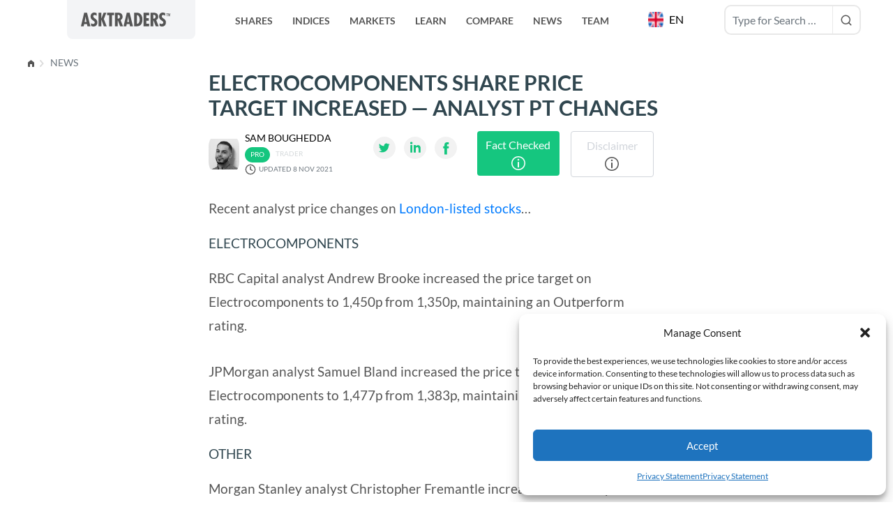

--- FILE ---
content_type: text/html; charset=UTF-8
request_url: https://www.asktraders.com/analysis/electrocomponents-share-price-target-increased/
body_size: 105173
content:
<!doctype html>
<html lang="en">
<head>
<meta charset="utf-8">
<meta name="viewport" content="width=device-width, initial-scale=1">
<meta name="facebook-domain-verification" content="i35082mmb7rsjx4ccr93ae16e33bdj" />
<meta name='robots' content='index, follow, max-image-preview:large, max-snippet:-1, max-video-preview:-1' />
<style>img:is([sizes="auto" i], [sizes^="auto," i]) { contain-intrinsic-size: 3000px 1500px }</style>
<link rel="alternate" hreflang="x-default" href="https://www.asktraders.com/analysis/electrocomponents-share-price-target-increased/" />
<meta property="og:title" content="Electrocomponents Share Price Target Increased — Analyst PT Changes"/>
<meta property="og:description" content="Recent analyst price changes on London-listed stocks... Electrocomponents RBC Capital analyst Andrew Brooke increased the price target on Electrocomponents to"/>
<meta property="og:image:alt" content="Bank of England"/>
<meta property="og:image" content="https://www.asktraders.com/wp-content/uploads/2020/05/32628962_m.jpg"/>
<meta property="og:image:width" content="1000" />
<meta property="og:image:height" content="667" />
<meta property="og:type" content="article"/>
<meta property="og:article:published_time" content="2021-11-08 10:12:28"/>
<meta property="og:article:modified_time" content="2021-11-08 10:12:28"/>
<meta name="twitter:card" content="summary">
<meta name="twitter:title" content="Electrocomponents Share Price Target Increased — Analyst PT Changes"/>
<meta name="twitter:description" content="Recent analyst price changes on London-listed stocks... Electrocomponents RBC Capital analyst Andrew Brooke increased the price target on Electrocomponents to"/>
<meta name="twitter:image" content="https://www.asktraders.com/wp-content/uploads/2020/05/32628962_m.jpg"/>
<meta name="twitter:image:alt" content="Bank of England"/>
<meta name="author" content="Sam Boughedda"/>
<!-- This site is optimized with the Yoast SEO Premium plugin v26.3 (Yoast SEO v26.3) - https://yoast.com/wordpress/plugins/seo/ -->
<title>Electrocomponents Share Price Target Increased — Analyst PT Changes</title>
<meta name="description" content="RBC Capital analyst Andrew Brooke increased the price target on Electrocomponents to 1,450p from 1,350p, maintaining an Outperform rating." />
<link rel="canonical" href="https://www.asktraders.com/analysis/electrocomponents-share-price-target-increased/" />
<meta property="og:url" content="https://www.asktraders.com/analysis/electrocomponents-share-price-target-increased/" />
<meta property="og:site_name" content="AskTraders.com" />
<meta property="article:publisher" content="https://www.facebook.com/asktraderscom" />
<meta property="og:image" content="https://www.asktraders.com/wp-content/uploads/2020/05/32628962_m.jpg" />
<meta property="og:image:width" content="1000" />
<meta property="og:image:height" content="667" />
<meta property="og:image:type" content="image/jpeg" />
<meta name="twitter:site" content="@Asktraders1" />
<meta name="twitter:label1" content="Est. reading time" />
<meta name="twitter:data1" content="2 minutes" />
<script type="application/ld+json" class="yoast-schema-graph">{"@context":"https://schema.org","@graph":[{"@type":"NewsArticle","@id":"https://www.asktraders.com/analysis/electrocomponents-share-price-target-increased/#article","isPartOf":{"@id":"https://www.asktraders.com/analysis/electrocomponents-share-price-target-increased/"},"author":{"name":"Sam Boughedda","@id":"https://www.asktraders.com/#/schema/person/fdcd90ad2a2632000253adca988fbbdb","url":"https://www.asktraders.com/author/sambo/"},"headline":"Electrocomponents Share Price Target Increased — Analyst PT Changes","datePublished":"2021-11-08T10:12:28+00:00","mainEntityOfPage":{"@id":"https://www.asktraders.com/analysis/electrocomponents-share-price-target-increased/"},"wordCount":280,"commentCount":0,"publisher":{"@id":"https://www.asktraders.com/#organization"},"image":{"@id":"https://www.asktraders.com/analysis/electrocomponents-share-price-target-increased/#primaryimage"},"thumbnailUrl":"https://www.asktraders.com/wp-content/uploads/2020/05/32628962_m.jpg","inLanguage":"en-EN","potentialAction":[{"@type":"CommentAction","name":"Comment","target":["https://www.asktraders.com/analysis/electrocomponents-share-price-target-increased/#respond"]}],"copyrightYear":"2021","copyrightHolder":{"@id":"https://www.asktraders.com/#organization"}},{"@type":"WebPage","@id":"https://www.asktraders.com/analysis/electrocomponents-share-price-target-increased/","url":"https://www.asktraders.com/analysis/electrocomponents-share-price-target-increased/","name":"Electrocomponents Share Price Target Increased — Analyst PT Changes","isPartOf":{"@id":"https://www.asktraders.com/#website"},"primaryImageOfPage":{"@id":"https://www.asktraders.com/analysis/electrocomponents-share-price-target-increased/#primaryimage"},"image":{"@id":"https://www.asktraders.com/analysis/electrocomponents-share-price-target-increased/#primaryimage"},"thumbnailUrl":"https://www.asktraders.com/wp-content/uploads/2020/05/32628962_m.jpg","datePublished":"2021-11-08T10:12:28+00:00","description":"RBC Capital analyst Andrew Brooke increased the price target on Electrocomponents to 1,450p from 1,350p, maintaining an Outperform rating.","breadcrumb":{"@id":"https://www.asktraders.com/analysis/electrocomponents-share-price-target-increased/#breadcrumb"},"inLanguage":"en-EN","potentialAction":[{"@type":"ReadAction","target":["https://www.asktraders.com/analysis/electrocomponents-share-price-target-increased/"]}]},{"@type":"ImageObject","inLanguage":"en-EN","@id":"https://www.asktraders.com/analysis/electrocomponents-share-price-target-increased/#primaryimage","url":"https://www.asktraders.com/wp-content/uploads/2020/05/32628962_m.jpg","contentUrl":"https://www.asktraders.com/wp-content/uploads/2020/05/32628962_m.jpg","width":1000,"height":667,"caption":"Bank of England with flag, The historical building in London, UK"},{"@type":"BreadcrumbList","@id":"https://www.asktraders.com/analysis/electrocomponents-share-price-target-increased/#breadcrumb","itemListElement":[{"@type":"ListItem","position":1,"name":"Home","item":"https://www.asktraders.com/"},{"@type":"ListItem","position":2,"name":"News","item":"https://www.asktraders.com/analysis/"},{"@type":"ListItem","position":3,"name":"Electrocomponents Share Price Target Increased — Analyst PT Changes"}]},{"@type":"WebSite","@id":"https://www.asktraders.com/#website","url":"https://www.asktraders.com/","name":"AskTraders","description":"Guiding You To Trading Success","publisher":{"@id":"https://www.asktraders.com/#organization"},"inLanguage":"en-EN"},{"@type":"Organization","@id":"https://www.asktraders.com/#organization","name":"AskTraders","url":"https://www.asktraders.com/","logo":{"@type":"ImageObject","inLanguage":"en-EN","@id":"https://www.asktraders.com/#/schema/logo/image/","url":"https://www.asktraders.com/wp-content/uploads/2019/05/asktraders-logo-tm-white.png","contentUrl":"https://www.asktraders.com/wp-content/uploads/2019/05/asktraders-logo-tm-white.png","width":232,"height":38,"caption":"AskTraders"},"image":{"@id":"https://www.asktraders.com/#/schema/logo/image/"},"sameAs":["https://www.facebook.com/asktraderscom","https://x.com/Asktraders1"]},{"@type":"Person","@id":"https://www.asktraders.com/#/schema/person/fdcd90ad2a2632000253adca988fbbdb","name":"Sam Boughedda","image":{"@type":"ImageObject","inLanguage":"en-EN","@id":"https://www.asktraders.com/#/schema/person/image/","url":"https://secure.gravatar.com/avatar/09e05f87f55a061d298564f2b303721f3d0aac88fb412d01ecb4518301b8180d?s=96&d=mm&r=g","contentUrl":"https://secure.gravatar.com/avatar/09e05f87f55a061d298564f2b303721f3d0aac88fb412d01ecb4518301b8180d?s=96&d=mm&r=g","caption":"Sam Boughedda"}}]}</script>
<!-- / Yoast SEO Premium plugin. -->
<link rel='dns-prefetch' href='//www.asktraders.com' />
<script async="" data-type="lazy" data-src="https://cdn.onesignal.com/sdks/OneSignalSDK.js"></script>
<script data-type="lazy" data-src="[data-uri]"></script>
<link rel="alternate" type="application/rss+xml" title="AskTraders.com &raquo; Electrocomponents Share Price Target Increased — Analyst PT Changes Comments Feed" href="https://www.asktraders.com/analysis/electrocomponents-share-price-target-increased/feed/" />
<!-- www.asktraders.com is managing ads with Advanced Ads 2.0.16 – https://wpadvancedads.com/ --><script data-wpfc-render="false" id="asktr-ready">
window.advanced_ads_ready=function(e,a){a=a||"complete";var d=function(e){return"interactive"===a?"loading"!==e:"complete"===e};d(document.readyState)?e():document.addEventListener("readystatechange",(function(a){d(a.target.readyState)&&e()}),{once:"interactive"===a})},window.advanced_ads_ready_queue=window.advanced_ads_ready_queue||[];		</script>
<link rel='stylesheet' id='wp-block-library-css' href='https://www.asktraders.com/wp-includes/css/dist/block-library/style.min.css?ver=6.8.2' media='all' />
<style id='gutena-tabs-style-inline-css'>
.gutena-tabs-block{display:flex;flex-direction:column;position:relative;row-gap:var(--gutena--tabs-tab-after-gap,10px)}@media only screen and (max-width:780px)and (min-width:361px){.gutena-tabs-block.tablet-scroll>.gutena-tabs-tab{flex-wrap:nowrap;justify-content:flex-start!important;overflow:auto;white-space:nowrap}.gutena-tabs-block.tablet-scroll>.gutena-tabs-tab>.gutena-tab-title{flex:1 0 auto}}@media only screen and (max-width:360px){.gutena-tabs-block.mobile-scroll>.gutena-tabs-tab{flex-wrap:nowrap;justify-content:flex-start!important;overflow:auto;white-space:nowrap}.gutena-tabs-block.mobile-scroll>.gutena-tabs-tab>.gutena-tab-title{flex:1 0 auto}}.gutena-tabs-block>.gutena-tabs-tab{display:flex;flex-wrap:wrap;gap:var(--gutena--tabs-tab-spacing,10px);justify-content:flex-start;list-style:none;margin:0;padding:0;position:relative}.gutena-tabs-block>.gutena-tabs-tab .gutena-tab-title{min-width:var(--gutena--tabs-tab-min-width)}.gutena-tabs-block>.gutena-tabs-tab.tab-center{justify-content:center}.gutena-tabs-block>.gutena-tabs-tab.tab-right{justify-content:flex-end}.gutena-tabs-block>.gutena-tabs-tab.tab-flex .gutena-tab-title{flex:1 0 var(--gutena--tabs-tab-min-width,auto);min-width:none}.gutena-tabs-block>.gutena-tabs-tab>.gutena-tab-title{background:var(--gutena--tabs-tab-background-gradient-color,var(--gutena--tabs-tab-background-color,#fff));border-bottom:var(--gutena--tabs-tab-border-bottom);border-left:var(--gutena--tabs-tab-border-left);border-radius:var(--gutena--tabs-tab-border-radius);border-right:var(--gutena--tabs-tab-border-right);border-top:var(--gutena--tabs-tab-border-top);box-shadow:var(--gutena--tabs-tab-box-shadow);color:var(--gutena--tabs-tab-text-color,#000);cursor:pointer;font-family:var(--gutena--tabs-tab-font-family,inherit);font-size:var(--gutena--tabs-tab-font-size,14px);font-style:var(--gutena--tabs-tab-font-style);font-weight:var(--gutena--tabs-tab-font-weight);padding:var(--gutena--tabs-tab-padding);position:relative;text-align:center;text-transform:var(--gutena--tabs-tab-text-transfrom)}@media only screen and (max-width:780px){.gutena-tabs-block>.gutena-tabs-tab>.gutena-tab-title{padding:var(--gutena--tabs-tab-padding-tablet,var(--gutena--tabs-tab-padding))}}@media only screen and (max-width:360px){.gutena-tabs-block>.gutena-tabs-tab>.gutena-tab-title{padding:var(--gutena--tabs-tab-padding-mobile,var(--gutena--tabs-tab-padding-tablet,var(--gutena--tabs-tab-padding)))}}.gutena-tabs-block>.gutena-tabs-tab>.gutena-tab-title:hover{background:var(--gutena--tabs-tab-hover-background-gradient-color,var(--gutena--tabs-tab-hover-background-color,#fff));border-bottom:var(--gutena--tabs-tab-hover-border-bottom,var(--gutena--tabs-tab-border-bottom));border-left:var(--gutena--tabs-tab-hover-border-left,var(--gutena--tabs-tab-border-left));border-radius:var(--gutena--tabs-tab-hover-border-radius,var(--gutena--tabs-tab-border-radius));border-right:var(--gutena--tabs-tab-hover-border-right,var(--gutena--tabs-tab-border-right));border-top:var(--gutena--tabs-tab-hover-border-top,var(--gutena--tabs-tab-border-top));box-shadow:var(--gutena--tabs-tab-hover-box-shadow,var(--gutena--tabs-tab-box-shadow));color:var(--gutena--tabs-tab-hover-text-color,var(--gutena--tabs-tab-text-color,#000));z-index:4}.gutena-tabs-block>.gutena-tabs-tab>.gutena-tab-title:hover>.gutena-tab-title-content .gutena-tab-title-icon svg{fill:var(--gutena--tabs-tab-hover-icon-color)}.gutena-tabs-block>.gutena-tabs-tab>.gutena-tab-title.active{background:var(--gutena--tabs-tab-active-background-gradient-color,var(--gutena--tabs-tab-active-background-color,#fff));border-bottom:var(--gutena--tabs-tab-active-border-bottom);border-left:var(--gutena--tabs-tab-active-border-left);border-radius:var(--gutena--tabs-tab-active-border-radius);border-right:var(--gutena--tabs-tab-active-border-right);border-top:var(--gutena--tabs-tab-active-border-top);box-shadow:var(--gutena--tabs-tab-active-box-shadow);color:var(--gutena--tabs-tab-active-text-color,#000);z-index:4}.gutena-tabs-block>.gutena-tabs-tab>.gutena-tab-title.active>.gutena-tab-title-content .gutena-tab-title-icon svg{fill:var(--gutena--tabs-tab-active-icon-color)}.gutena-tabs-block>.gutena-tabs-tab>.gutena-tab-title.active>.gutena-tab-title-content .gutena-tab-title-icon svg path{stroke-width:5px}.gutena-tabs-block>.gutena-tabs-tab>.gutena-tab-title>.gutena-tab-title-content{align-items:center;display:inline-flex;flex-direction:row;height:100%;justify-content:center}.gutena-tabs-block>.gutena-tabs-tab>.gutena-tab-title>.gutena-tab-title-content .gutena-tab-title-icon{height:100%}.gutena-tabs-block>.gutena-tabs-tab>.gutena-tab-title>.gutena-tab-title-content .gutena-tab-title-icon svg{height:100%;fill:var(--gutena--tabs-tab-icon-color)}.gutena-tabs-block>.gutena-tabs-tab>.gutena-tab-title>.gutena-tab-title-content.icon-left .gutena-tab-title-icon{margin-left:-3px;margin-right:calc(var(--gutena--tabs-tab-icon-spacing, 10)*1px)}.gutena-tabs-block>.gutena-tabs-tab>.gutena-tab-title>.gutena-tab-title-content.icon-right{flex-direction:row-reverse}.gutena-tabs-block>.gutena-tabs-tab>.gutena-tab-title>.gutena-tab-title-content.icon-right .gutena-tab-title-icon{margin-left:calc(var(--gutena--tabs-tab-icon-spacing, 10)*1px);margin-right:-3px}.gutena-tabs-block>.gutena-tabs-tab>.gutena-tab-title>.gutena-tab-title-content.icon-top{flex-direction:column}.gutena-tabs-block>.gutena-tabs-tab>.gutena-tab-title>.gutena-tab-title-content.icon-top .gutena-tab-title-icon{margin-bottom:calc(var(--gutena--tabs-tab-icon-spacing, 10)*1px)}.gutena-tabs-block>.gutena-tabs-content{margin:0!important;position:relative;z-index:2}.gutena-tabs-block>.gutena-tabs-content>.gutena-tab-block{background:var(--gutena--tabs-tab-container-background-gradient-color,var(--gutena--tabs-tab-container-background-color,#fff));border-bottom:var(--gutena--tabs-tab-container-border-bottom);border-left:var(--gutena--tabs-tab-container-border-left);border-radius:var(--gutena--tabs-tab-container-border-radius);border-right:var(--gutena--tabs-tab-container-border-right);border-top:var(--gutena--tabs-tab-container-border-top);box-shadow:var(--gutena--tabs-tab-container-box-shadow);color:var(--gutena--tabs-tab-container-text-color,#000);margin:0;padding:var(--gutena--tabs-tab-container-padding)}@media only screen and (max-width:780px){.gutena-tabs-block>.gutena-tabs-content>.gutena-tab-block{padding:var(--gutena--tabs-tab-container-padding-tablet,var(--gutena--tabs-tab-container-padding))}}@media only screen and (max-width:360px){.gutena-tabs-block>.gutena-tabs-content>.gutena-tab-block{padding:var(--gutena--tabs-tab-container-padding-mobile,var(--gutena--tabs-tab-container-padding-tablet,var(--gutena--tabs-tab-container-padding)))}}.gutena-tabs-block>.gutena-tabs-content>.gutena-tab-block:not(.active){display:none}
</style>
<style id='global-styles-inline-css'>
:root{--wp--preset--aspect-ratio--square: 1;--wp--preset--aspect-ratio--4-3: 4/3;--wp--preset--aspect-ratio--3-4: 3/4;--wp--preset--aspect-ratio--3-2: 3/2;--wp--preset--aspect-ratio--2-3: 2/3;--wp--preset--aspect-ratio--16-9: 16/9;--wp--preset--aspect-ratio--9-16: 9/16;--wp--preset--color--black: #000000;--wp--preset--color--cyan-bluish-gray: #abb8c3;--wp--preset--color--white: #ffffff;--wp--preset--color--pale-pink: #f78da7;--wp--preset--color--vivid-red: #cf2e2e;--wp--preset--color--luminous-vivid-orange: #ff6900;--wp--preset--color--luminous-vivid-amber: #fcb900;--wp--preset--color--light-green-cyan: #7bdcb5;--wp--preset--color--vivid-green-cyan: #00d084;--wp--preset--color--pale-cyan-blue: #8ed1fc;--wp--preset--color--vivid-cyan-blue: #0693e3;--wp--preset--color--vivid-purple: #9b51e0;--wp--preset--color--green: rgb(21 198 127);--wp--preset--color--gray: #f3f3f5;--wp--preset--color--light-green: #EFFBF6;--wp--preset--color--blue: #007bff;--wp--preset--gradient--vivid-cyan-blue-to-vivid-purple: linear-gradient(135deg,rgba(6,147,227,1) 0%,rgb(155,81,224) 100%);--wp--preset--gradient--light-green-cyan-to-vivid-green-cyan: linear-gradient(135deg,rgb(122,220,180) 0%,rgb(0,208,130) 100%);--wp--preset--gradient--luminous-vivid-amber-to-luminous-vivid-orange: linear-gradient(135deg,rgba(252,185,0,1) 0%,rgba(255,105,0,1) 100%);--wp--preset--gradient--luminous-vivid-orange-to-vivid-red: linear-gradient(135deg,rgba(255,105,0,1) 0%,rgb(207,46,46) 100%);--wp--preset--gradient--very-light-gray-to-cyan-bluish-gray: linear-gradient(135deg,rgb(238,238,238) 0%,rgb(169,184,195) 100%);--wp--preset--gradient--cool-to-warm-spectrum: linear-gradient(135deg,rgb(74,234,220) 0%,rgb(151,120,209) 20%,rgb(207,42,186) 40%,rgb(238,44,130) 60%,rgb(251,105,98) 80%,rgb(254,248,76) 100%);--wp--preset--gradient--blush-light-purple: linear-gradient(135deg,rgb(255,206,236) 0%,rgb(152,150,240) 100%);--wp--preset--gradient--blush-bordeaux: linear-gradient(135deg,rgb(254,205,165) 0%,rgb(254,45,45) 50%,rgb(107,0,62) 100%);--wp--preset--gradient--luminous-dusk: linear-gradient(135deg,rgb(255,203,112) 0%,rgb(199,81,192) 50%,rgb(65,88,208) 100%);--wp--preset--gradient--pale-ocean: linear-gradient(135deg,rgb(255,245,203) 0%,rgb(182,227,212) 50%,rgb(51,167,181) 100%);--wp--preset--gradient--electric-grass: linear-gradient(135deg,rgb(202,248,128) 0%,rgb(113,206,126) 100%);--wp--preset--gradient--midnight: linear-gradient(135deg,rgb(2,3,129) 0%,rgb(40,116,252) 100%);--wp--preset--font-size--small: 1rem;--wp--preset--font-size--medium: 1.125rem;--wp--preset--font-size--large: 1.75rem;--wp--preset--font-size--x-large: 2.25rem;--wp--preset--font-family--lato: Lato;--wp--preset--spacing--20: 0.44rem;--wp--preset--spacing--30: 0.67rem;--wp--preset--spacing--40: 1rem;--wp--preset--spacing--50: 1.5rem;--wp--preset--spacing--60: 2.25rem;--wp--preset--spacing--70: 3.38rem;--wp--preset--spacing--80: 5.06rem;--wp--preset--shadow--natural: 6px 6px 9px rgba(0, 0, 0, 0.2);--wp--preset--shadow--deep: 12px 12px 50px rgba(0, 0, 0, 0.4);--wp--preset--shadow--sharp: 6px 6px 0px rgba(0, 0, 0, 0.2);--wp--preset--shadow--outlined: 6px 6px 0px -3px rgba(255, 255, 255, 1), 6px 6px rgba(0, 0, 0, 1);--wp--preset--shadow--crisp: 6px 6px 0px rgba(0, 0, 0, 1);}:root { --wp--style--global--content-size: 800px;--wp--style--global--wide-size: 1200px; }:where(body) { margin: 0; }.wp-site-blocks > .alignleft { float: left; margin-right: 2em; }.wp-site-blocks > .alignright { float: right; margin-left: 2em; }.wp-site-blocks > .aligncenter { justify-content: center; margin-left: auto; margin-right: auto; }:where(.is-layout-flex){gap: 0.5em;}:where(.is-layout-grid){gap: 0.5em;}.is-layout-flow > .alignleft{float: left;margin-inline-start: 0;margin-inline-end: 2em;}.is-layout-flow > .alignright{float: right;margin-inline-start: 2em;margin-inline-end: 0;}.is-layout-flow > .aligncenter{margin-left: auto !important;margin-right: auto !important;}.is-layout-constrained > .alignleft{float: left;margin-inline-start: 0;margin-inline-end: 2em;}.is-layout-constrained > .alignright{float: right;margin-inline-start: 2em;margin-inline-end: 0;}.is-layout-constrained > .aligncenter{margin-left: auto !important;margin-right: auto !important;}.is-layout-constrained > :where(:not(.alignleft):not(.alignright):not(.alignfull)){max-width: var(--wp--style--global--content-size);margin-left: auto !important;margin-right: auto !important;}.is-layout-constrained > .alignwide{max-width: var(--wp--style--global--wide-size);}body .is-layout-flex{display: flex;}.is-layout-flex{flex-wrap: wrap;align-items: center;}.is-layout-flex > :is(*, div){margin: 0;}body .is-layout-grid{display: grid;}.is-layout-grid > :is(*, div){margin: 0;}body{font-family: var(--wp--preset--font-family--lato);padding-top: 0px;padding-right: 0px;padding-bottom: 0px;padding-left: 0px;}a:where(:not(.wp-element-button)){text-decoration: underline;}:root :where(.wp-element-button, .wp-block-button__link){background-color: #32373c;border-width: 0;color: #fff;font-family: inherit;font-size: inherit;line-height: inherit;padding: calc(0.667em + 2px) calc(1.333em + 2px);text-decoration: none;}.has-black-color{color: var(--wp--preset--color--black) !important;}.has-cyan-bluish-gray-color{color: var(--wp--preset--color--cyan-bluish-gray) !important;}.has-white-color{color: var(--wp--preset--color--white) !important;}.has-pale-pink-color{color: var(--wp--preset--color--pale-pink) !important;}.has-vivid-red-color{color: var(--wp--preset--color--vivid-red) !important;}.has-luminous-vivid-orange-color{color: var(--wp--preset--color--luminous-vivid-orange) !important;}.has-luminous-vivid-amber-color{color: var(--wp--preset--color--luminous-vivid-amber) !important;}.has-light-green-cyan-color{color: var(--wp--preset--color--light-green-cyan) !important;}.has-vivid-green-cyan-color{color: var(--wp--preset--color--vivid-green-cyan) !important;}.has-pale-cyan-blue-color{color: var(--wp--preset--color--pale-cyan-blue) !important;}.has-vivid-cyan-blue-color{color: var(--wp--preset--color--vivid-cyan-blue) !important;}.has-vivid-purple-color{color: var(--wp--preset--color--vivid-purple) !important;}.has-green-color{color: var(--wp--preset--color--green) !important;}.has-gray-color{color: var(--wp--preset--color--gray) !important;}.has-light-green-color{color: var(--wp--preset--color--light-green) !important;}.has-blue-color{color: var(--wp--preset--color--blue) !important;}.has-black-background-color{background-color: var(--wp--preset--color--black) !important;}.has-cyan-bluish-gray-background-color{background-color: var(--wp--preset--color--cyan-bluish-gray) !important;}.has-white-background-color{background-color: var(--wp--preset--color--white) !important;}.has-pale-pink-background-color{background-color: var(--wp--preset--color--pale-pink) !important;}.has-vivid-red-background-color{background-color: var(--wp--preset--color--vivid-red) !important;}.has-luminous-vivid-orange-background-color{background-color: var(--wp--preset--color--luminous-vivid-orange) !important;}.has-luminous-vivid-amber-background-color{background-color: var(--wp--preset--color--luminous-vivid-amber) !important;}.has-light-green-cyan-background-color{background-color: var(--wp--preset--color--light-green-cyan) !important;}.has-vivid-green-cyan-background-color{background-color: var(--wp--preset--color--vivid-green-cyan) !important;}.has-pale-cyan-blue-background-color{background-color: var(--wp--preset--color--pale-cyan-blue) !important;}.has-vivid-cyan-blue-background-color{background-color: var(--wp--preset--color--vivid-cyan-blue) !important;}.has-vivid-purple-background-color{background-color: var(--wp--preset--color--vivid-purple) !important;}.has-green-background-color{background-color: var(--wp--preset--color--green) !important;}.has-gray-background-color{background-color: var(--wp--preset--color--gray) !important;}.has-light-green-background-color{background-color: var(--wp--preset--color--light-green) !important;}.has-blue-background-color{background-color: var(--wp--preset--color--blue) !important;}.has-black-border-color{border-color: var(--wp--preset--color--black) !important;}.has-cyan-bluish-gray-border-color{border-color: var(--wp--preset--color--cyan-bluish-gray) !important;}.has-white-border-color{border-color: var(--wp--preset--color--white) !important;}.has-pale-pink-border-color{border-color: var(--wp--preset--color--pale-pink) !important;}.has-vivid-red-border-color{border-color: var(--wp--preset--color--vivid-red) !important;}.has-luminous-vivid-orange-border-color{border-color: var(--wp--preset--color--luminous-vivid-orange) !important;}.has-luminous-vivid-amber-border-color{border-color: var(--wp--preset--color--luminous-vivid-amber) !important;}.has-light-green-cyan-border-color{border-color: var(--wp--preset--color--light-green-cyan) !important;}.has-vivid-green-cyan-border-color{border-color: var(--wp--preset--color--vivid-green-cyan) !important;}.has-pale-cyan-blue-border-color{border-color: var(--wp--preset--color--pale-cyan-blue) !important;}.has-vivid-cyan-blue-border-color{border-color: var(--wp--preset--color--vivid-cyan-blue) !important;}.has-vivid-purple-border-color{border-color: var(--wp--preset--color--vivid-purple) !important;}.has-green-border-color{border-color: var(--wp--preset--color--green) !important;}.has-gray-border-color{border-color: var(--wp--preset--color--gray) !important;}.has-light-green-border-color{border-color: var(--wp--preset--color--light-green) !important;}.has-blue-border-color{border-color: var(--wp--preset--color--blue) !important;}.has-vivid-cyan-blue-to-vivid-purple-gradient-background{background: var(--wp--preset--gradient--vivid-cyan-blue-to-vivid-purple) !important;}.has-light-green-cyan-to-vivid-green-cyan-gradient-background{background: var(--wp--preset--gradient--light-green-cyan-to-vivid-green-cyan) !important;}.has-luminous-vivid-amber-to-luminous-vivid-orange-gradient-background{background: var(--wp--preset--gradient--luminous-vivid-amber-to-luminous-vivid-orange) !important;}.has-luminous-vivid-orange-to-vivid-red-gradient-background{background: var(--wp--preset--gradient--luminous-vivid-orange-to-vivid-red) !important;}.has-very-light-gray-to-cyan-bluish-gray-gradient-background{background: var(--wp--preset--gradient--very-light-gray-to-cyan-bluish-gray) !important;}.has-cool-to-warm-spectrum-gradient-background{background: var(--wp--preset--gradient--cool-to-warm-spectrum) !important;}.has-blush-light-purple-gradient-background{background: var(--wp--preset--gradient--blush-light-purple) !important;}.has-blush-bordeaux-gradient-background{background: var(--wp--preset--gradient--blush-bordeaux) !important;}.has-luminous-dusk-gradient-background{background: var(--wp--preset--gradient--luminous-dusk) !important;}.has-pale-ocean-gradient-background{background: var(--wp--preset--gradient--pale-ocean) !important;}.has-electric-grass-gradient-background{background: var(--wp--preset--gradient--electric-grass) !important;}.has-midnight-gradient-background{background: var(--wp--preset--gradient--midnight) !important;}.has-small-font-size{font-size: var(--wp--preset--font-size--small) !important;}.has-medium-font-size{font-size: var(--wp--preset--font-size--medium) !important;}.has-large-font-size{font-size: var(--wp--preset--font-size--large) !important;}.has-x-large-font-size{font-size: var(--wp--preset--font-size--x-large) !important;}.has-lato-font-family{font-family: var(--wp--preset--font-family--lato) !important;}
:root :where(.wp-block-button .wp-block-button__link){border-radius: 5px;text-transform: uppercase;}
:where(.wp-block-post-template.is-layout-flex){gap: 1.25em;}:where(.wp-block-post-template.is-layout-grid){gap: 1.25em;}
:where(.wp-block-columns.is-layout-flex){gap: 2em;}:where(.wp-block-columns.is-layout-grid){gap: 2em;}
:root :where(.wp-block-pullquote){font-size: 1.5em;line-height: 1.6;}
</style>
<link rel='stylesheet' id='dashicons-css' href='https://www.asktraders.com/wp-includes/css/dashicons.min.css?ver=6.8.2' media='all' />
<link rel='stylesheet' id='contact-form-7-css' href='https://www.asktraders.com/wp-content/plugins/contact-form-7/includes/css/styles.css?ver=6.1' media='all' />
<style id='contact-form-7-inline-css'>
.wpcf7 .wpcf7-recaptcha iframe {margin-bottom: 0;}.wpcf7 .wpcf7-recaptcha[data-align="center"] > div {margin: 0 auto;}.wpcf7 .wpcf7-recaptcha[data-align="right"] > div {margin: 0 0 0 auto;}
</style>
<link rel='stylesheet' id='geot-css-css' href='https://www.asktraders.com/wp-content/plugins/geotargetingwp/public/css/geotarget-public.min.css?ver=6.8.2' media='all' />
<link rel='stylesheet' id='wpml-legacy-horizontal-list-0-css' href='https://www.asktraders.com/wp-content/plugins/sitepress-multilingual-cms/templates/language-switchers/legacy-list-horizontal/style.min.css?ver=1' media='all' />
<link rel='stylesheet' id='cmplz-general-css' href='https://www.asktraders.com/wp-content/plugins/complianz-gdpr-premium/assets/css/cookieblocker.min.css?ver=1760520078' media='all' />
<link rel='stylesheet' id='plugin-name-frontend-css-css' href='https://www.asktraders.com/wp-content/plugins/wsam-live-search/assets/public/css/frontend.css?ver=0.0.5' media='all' />
<link rel='stylesheet' id='unslider-css-css' href='https://www.asktraders.com/wp-content/plugins/advanced-ads-slider/public/assets/css/unslider.css?ver=2.0.4' media='all' />
<link rel='stylesheet' id='slider-css-css' href='https://www.asktraders.com/wp-content/plugins/advanced-ads-slider/public/assets/css/slider.css?ver=2.0.4' media='all' />
<link rel='stylesheet' id='app/0-css' href='https://www.asktraders.com/wp-content/themes/asktraders2022/public/app.ecfe27.css' media='all' />
<script id="wpml-cookie-js-extra">
var wpml_cookies = {"wp-wpml_current_language":{"value":"en","expires":1,"path":"\/"}};
var wpml_cookies = {"wp-wpml_current_language":{"value":"en","expires":1,"path":"\/"}};
</script>
<script defer src="https://www.asktraders.com/wp-content/plugins/sitepress-multilingual-cms/res/js/cookies/language-cookie.js?ver=484900" id="wpml-cookie-js" data-wp-strategy =defer></script>
<script defer='defer' src="https://www.asktraders.com/wp-includes/js/jquery/jquery.min.js?ver=3.7.1" id="jquery-core-js"></script>
<script defer='defer' src="https://www.asktraders.com/wp-includes/js/jquery/jquery-migrate.min.js?ver=3.4.1" id="jquery-migrate-js"></script>
<script defer='defer' src="https://www.asktraders.com/wp-content/plugins/planet-charts/assets/js/lib/Chart.min.js?ver=1760520079" id="chart-js-js"></script>
<script defer='defer' src="https://www.asktraders.com/wp-content/plugins/planet-charts/assets/js/lib/chartjs-plugin-datalabels.min.js?ver=1760520079" id="chartjs-plugin-datalabels-js"></script>
<script defer='defer' src="https://www.asktraders.com/wp-content/plugins/planet-charts/assets/js/main.min.js?ver=1760520079" id="planet-charts-js"></script>
<script id="advanced-ads-advanced-js-js-extra">
var advads_options = {"blog_id":"1","privacy":{"enabled":false,"state":"not_needed"}};
</script>
<script defer='defer' src="https://www.asktraders.com/wp-content/plugins/advanced-ads/public/assets/js/advanced.min.js?ver=2.0.16" id="advanced-ads-advanced-js-js"></script>
<script id="advanced_ads_pro/visitor_conditions-js-extra">
var advanced_ads_pro_visitor_conditions = {"referrer_cookie_name":"advanced_ads_pro_visitor_referrer","referrer_exdays":"365","page_impr_cookie_name":"advanced_ads_page_impressions","page_impr_exdays":"3650"};
</script>
<script defer='defer' src="https://www.asktraders.com/wp-content/plugins/advanced-ads-pro/modules/advanced-visitor-conditions/inc/conditions.min.js?ver=3.0.8" id="advanced_ads_pro/visitor_conditions-js"></script>
<link rel="https://api.w.org/" href="https://www.asktraders.com/wp-json/" /><link rel="alternate" title="JSON" type="application/json" href="https://www.asktraders.com/wp-json/wp/v2/news/132112" /><link rel="EditURI" type="application/rsd+xml" title="RSD" href="https://www.asktraders.com/xmlrpc.php?rsd" />
<meta name="generator" content="WordPress 6.8.2" />
<link rel='shortlink' href='https://www.asktraders.com/?p=132112' />
<link rel="alternate" title="oEmbed (JSON)" type="application/json+oembed" href="https://www.asktraders.com/wp-json/oembed/1.0/embed?url=https%3A%2F%2Fwww.asktraders.com%2Fanalysis%2Felectrocomponents-share-price-target-increased%2F" />
<link rel="alternate" title="oEmbed (XML)" type="text/xml+oembed" href="https://www.asktraders.com/wp-json/oembed/1.0/embed?url=https%3A%2F%2Fwww.asktraders.com%2Fanalysis%2Felectrocomponents-share-price-target-increased%2F&#038;format=xml" />
<!-- Google Tag Manager --><script data-type="lazy" data-src="[data-uri]"></script><!-- End Google Tag Manager --><meta name="generator" content="WPML ver:4.8.4 stt:5,1,3,25,27,78,63,2;" />
<style>.cmplz-hidden {
display: none !important;
}</style><script>advads_items = { conditions: {}, display_callbacks: {}, display_effect_callbacks: {}, hide_callbacks: {}, backgrounds: {}, effect_durations: {}, close_functions: {}, showed: [] };</script><style type="text/css" id="asktr-layer-custom-css"></style>      <meta name="onesignal" content="wordpress-plugin"/>
<script data-type="lazy" data-src="[data-uri]"></script>
<script type="text/javascript">
var advadsCfpQueue = [];
var advadsCfpAd = function( adID ) {
if ( 'undefined' === typeof advadsProCfp ) {
advadsCfpQueue.push( adID )
} else {
advadsProCfp.addElement( adID )
}
}
</script>
<link rel="icon" href="https://www.asktraders.com/wp-content/uploads/2020/04/cropped-Group-217-32x32.png" sizes="32x32" />
<link rel="icon" href="https://www.asktraders.com/wp-content/uploads/2020/04/cropped-Group-217-192x192.png" sizes="192x192" />
<link rel="apple-touch-icon" href="https://www.asktraders.com/wp-content/uploads/2020/04/cropped-Group-217-180x180.png" />
<meta name="msapplication-TileImage" content="https://www.asktraders.com/wp-content/uploads/2020/04/cropped-Group-217-270x270.png" />
<style id="wp-custom-css">
/* .news-template-default .adds-sdiebar {
width: 450px;
max-width: 330px;
margin-left: -366px;
} */
.sticky-adds {
display: flex;
justify-content: center;
align-items: center;
flex-direction: column;
gap: 20px;
position: sticky;
top: 100px;
}
.adds-sdiebar {
display: flex;
justify-content: normal;
align-items: flex-start;
flex-direction: column;
gap: 25px;
}
.news-template-default main#main {
display: flex;
gap: 20px;
width:auto;
}
.adds-sdiebar iframe {
border-radius: 10px !important;
}
@media screen and (min-width: 768px) {
.sticky-adds.active {
position: fixed;
top: 80px;
bottom:100px;
}
/* start blog */
.single-news .container.justify-end.mt-8.lg\:flex.lg\:flex-row {
margin: 0 auto;
width: 100% !important;
max-width: 100%;
padding: 0 30px;
display: flex;
justify-content: space-between;
align-items: flex-start !important;
position:relative;
}
.news-template-default main#main {
display: flex;
gap: 20px;
width: 75%;
margin: 0;
align-items:start;
}
.single-news  aside.flex-shrink-0.w-full.sidebar.lg\:w-3\/12 {
width: 28%;
}
article.news.type-news {
width: 72%;
}
.adds-sdiebar {
width: 30%;
overflow: hidden;
/* 	position:sticky !important;
top:100px !important; */
}
aside.flex-shrink-0.w-full.sidebar.lg\:w-3\/12 {
width: 23% !important;
display: block;
box-sizing: border-box;
}
/* End */	
}
@media (min-width: 1024px) {
.latest-post-news aside{
position:sticky;
top:50px;
height:100%;
}
.sixty-percent {
width: 60%;
}
.twenty-percent {
width: 20%;
}
}
.wp-block-table .has-fixed-layout,
.wp-block-table table {
table-layout: fixed;
width: 100%;
}
.has-text-align-center {
text-align: center;
}
/* ===========================================
EARNINGS PREVIEW ARTICLE STYLES
Clean, Professional Financial Content Design
=========================================== */
/* --- Base Variables --- */
:root {
--primary-blue: #1a56db;
--primary-blue-light: #e8f0fe;
--success-green: #059669;
--success-green-light: #d1fae5;
--danger-red: #dc2626;
--danger-red-light: #fee2e2;
--warning-amber: #d97706;
--warning-amber-light: #fef3c7;
--neutral-900: #111827;
--neutral-700: #374151;
--neutral-600: #4b5563;
--neutral-500: #6b7280;
--neutral-400: #9ca3af;
--neutral-300: #d1d5db;
--neutral-200: #e5e7eb;
--neutral-100: #f3f4f6;
--neutral-50: #f9fafb;
--white: #ffffff;
--border-radius: 8px;
--border-radius-lg: 12px;
--shadow-sm: 0 1px 2px rgba(0,0,0,0.05);
--shadow-md: 0 4px 6px -1px rgba(0,0,0,0.1), 0 2px 4px -1px rgba(0,0,0,0.06);
--shadow-lg: 0 10px 15px -3px rgba(0,0,0,0.1), 0 4px 6px -2px rgba(0,0,0,0.05);
--font-sans: -apple-system, BlinkMacSystemFont, 'Segoe UI', Roboto, 'Helvetica Neue', Arial, sans-serif;
--font-mono: 'SF Mono', Monaco, 'Cascadia Code', monospace;
}
/* --- Main Earnings Card Header --- */
.earnings-card {
background: var(--white);
border: 1px solid var(--neutral-200);
border-radius: var(--border-radius-lg);
overflow: hidden;
margin-bottom: 24px;
box-shadow: var(--shadow-md);
}
.earnings-card-header {
background: linear-gradient(135deg, #0d7a4a 0%, #15c67f 100%);
color: var(--white);
padding: 24px 28px;
}
.company-title {
font-size: 1.75rem;
font-weight: 700;
letter-spacing: -0.025em;
margin-bottom: 8px;
}
.earnings-date {
font-size: 0.95rem;
opacity: 0.95;
margin-bottom: 6px;
font-weight: 500;
}
.exchange-info {
font-size: 0.85rem;
opacity: 0.75;
text-transform: uppercase;
letter-spacing: 0.05em;
}
/* --- Stock Price Container --- */
.stock-container {
display: flex;
align-items: center;
padding: 24px 28px;
gap: 32px;
background: var(--neutral-50);
border-bottom: 1px solid var(--neutral-200);
}
.stock-info {
flex: 1;
}
.stock-label {
font-size: 0.8rem;
text-transform: uppercase;
letter-spacing: 0.05em;
color: var(--neutral-500);
margin-bottom: 4px;
font-weight: 600;
}
.stock-price {
font-size: 2rem;
font-weight: 700;
color: var(--neutral-900);
letter-spacing: -0.02em;
}
.price-change {
font-size: 0.875rem;
font-weight: 600;
margin-top: 4px;
}
.price-change.positive,
.price-upside.positive {
color: var(--success-green);
}
.price-change.negative,
.price-upside.negative {
color: var(--danger-red);
}
.metrics-divider {
width: 1px;
height: 60px;
background: var(--neutral-300);
}
/* --- Snapshot Metrics Grid --- */
.snapshot-metrics {
display: grid;
grid-template-columns: repeat(4, 1fr);
gap: 1px;
background: var(--neutral-200);
}
.metric-item {
background: var(--white);
padding: 16px 20px;
text-align: center;
}
.metric-label {
display: block;
font-size: 0.75rem;
text-transform: uppercase;
letter-spacing: 0.05em;
color: var(--neutral-500);
margin-bottom: 4px;
font-weight: 600;
}
.metric-value {
display: block;
font-size: 1.125rem;
font-weight: 700;
color: var(--neutral-900);
}
/* --- Tables Base Styles --- */
.estimates-wrapper,
.peer-wrapper,
.history-wrapper {
background: var(--white) !important;
border: 1px solid var(--neutral-200) !important;
border-radius: var(--border-radius) !important;
overflow: hidden !important;
margin: 24px 0 !important;
box-shadow: var(--shadow-sm) !important;
}
.estimates-wrapper .estimates-table,
.peer-wrapper .peer-table,
.history-wrapper .history-table,
.movement-card .movement-table {
width: 100% !important;
border-collapse: collapse !important;
font-size: 0.9rem !important;
margin: 0 !important;
padding: 0 !important;
}
.estimates-wrapper .estimates-table thead th,
.peer-wrapper .peer-table thead th,
.history-wrapper .history-table thead th,
.movement-card .movement-table thead th {
background: var(--neutral-100) !important;
color: var(--neutral-700) !important;
font-weight: 600 !important;
text-transform: uppercase !important;
font-size: 0.75rem !important;
letter-spacing: 0.05em !important;
padding: 14px 16px !important;
text-align: left !important;
border-bottom: 2px solid var(--neutral-200) !important;
border-top: none !important;
border-left: none !important;
border-right: none !important;
}
.estimates-wrapper .estimates-table tbody td,
.peer-wrapper .peer-table tbody td,
.history-wrapper .history-table tbody td,
.movement-card .movement-table tbody td {
padding: 14px 16px !important;
border-bottom: 1px solid var(--neutral-100) !important;
border-top: none !important;
border-left: none !important;
border-right: none !important;
color: var(--neutral-700) !important;
background: var(--white) !important;
}
.estimates-wrapper .estimates-table tbody tr:hover td,
.peer-wrapper .peer-table tbody tr:hover td,
.history-wrapper .history-table tbody tr:hover td,
.movement-card .movement-table tbody tr:hover td {
background: var(--neutral-50) !important;
}
.estimates-wrapper .estimates-table tbody tr:last-child td,
.peer-wrapper .peer-table tbody tr:last-child td,
.history-wrapper .history-table tbody tr:last-child td,
.movement-card .movement-table tbody tr:last-child td {
border-bottom: none !important;
}
/* --- Estimate Values & Badges --- */
.estimate-value {
font-weight: 700;
color: var(--neutral-900);
}
.yoy-badge {
display: inline-block;
padding: 3px 10px;
border-radius: 100px;
font-size: 0.75rem;
font-weight: 600;
white-space: nowrap;
}
.yoy-badge.positive {
background: var(--success-green-light);
color: var(--success-green);
}
.yoy-badge.negative {
background: var(--danger-red-light);
color: var(--danger-red);
}
/* --- Estimate Context Bar --- */
.estimate-context {
display: flex;
gap: 24px;
padding: 14px 16px;
background: var(--neutral-50);
border-top: 1px solid var(--neutral-200);
}
.context-item {
display: flex;
align-items: center;
gap: 8px;
font-size: 0.85rem;
color: var(--neutral-600);
}
.context-icon {
font-size: 1rem;
}
/* --- Peer Table Highlight Row --- */
.peer-wrapper .peer-table tbody tr.highlight-row td {
background: var(--primary-blue-light) !important;
}
.peer-wrapper .peer-table tbody tr.highlight-row:hover td {
background: #dce8fc !important;
}
.company-name {
font-weight: 600;
color: var(--neutral-900);
}
.focus-badge {
display: none;
}
.metric-badge {
display: inline-block;
padding: 2px 8px;
background: var(--primary-blue);
color: var(--white);
border-radius: 4px;
font-weight: 600;
}
/* --- Track Record Summary --- */
.track-record-summary {
display: flex;
gap: 1px;
background: var(--neutral-200);
border: 1px solid var(--neutral-200);
border-radius: var(--border-radius);
overflow: hidden;
margin: 24px 0 16px;
}
.record-stat {
flex: 1;
background: var(--white);
padding: 20px;
text-align: center;
}
.record-stat .stat-value {
font-size: 2rem;
font-weight: 700;
color: var(--success-green);
}
.record-stat .stat-label {
font-size: 0.8rem;
text-transform: uppercase;
letter-spacing: 0.05em;
color: var(--neutral-500);
margin-top: 4px;
font-weight: 600;
}
/* --- Surprise Badges --- */
.surprise-badge {
display: inline-block;
padding: 4px 12px;
border-radius: 4px;
font-size: 0.75rem;
font-weight: 700;
text-transform: uppercase;
letter-spacing: 0.03em;
}
.surprise-badge.beat {
background: var(--success-green);
color: var(--white);
}
.surprise-badge.miss {
background: var(--danger-red);
color: var(--white);
}
.surprise-badge.inline {
background: var(--neutral-400);
color: var(--white);
}
.surprise-pct {
font-weight: 600;
}
.surprise-pct.positive {
color: var(--success-green);
}
.surprise-pct.negative {
color: var(--danger-red);
}
/* --- Movement Card --- */
.movement-card {
background: var(--white);
border: 1px solid var(--neutral-200);
border-radius: var(--border-radius-lg);
overflow: hidden;
margin: 24px 0;
box-shadow: var(--shadow-sm);
}
.movement-header {
background: var(--neutral-100);
padding: 14px 20px;
font-weight: 600;
color: var(--neutral-700);
border-bottom: 1px solid var(--neutral-200);
}
.movement-summary {
display: flex;
gap: 1px;
background: var(--neutral-200);
}
.movement-stat {
flex: 1;
background: var(--white);
padding: 20px;
display: flex;
align-items: center;
justify-content: center;
gap: 12px;
}
.movement-stat .stat-icon {
font-size: 1.5rem;
}
.movement-stat .stat-value {
font-size: 1.5rem;
font-weight: 700;
color: var(--neutral-900);
}
.movement-stat .stat-label {
font-size: 0.75rem;
text-transform: uppercase;
letter-spacing: 0.05em;
color: var(--neutral-500);
font-weight: 600;
}
.movement-history {
border-top: 1px solid var(--neutral-200);
}
/* --- Result & Move Badges --- */
.result-badge {
display: inline-block;
padding: 4px 10px;
border-radius: 4px;
font-size: 0.75rem;
font-weight: 700;
}
.result-badge.beat {
background: var(--success-green-light);
color: var(--success-green);
}
.result-badge.miss {
background: var(--danger-red-light);
color: var(--danger-red);
}
.move-badge {
display: inline-block;
padding: 4px 10px;
border-radius: 4px;
font-size: 0.85rem;
font-weight: 700;
}
.move-badge.positive {
background: var(--success-green-light);
color: var(--success-green);
}
.move-badge.negative {
background: var(--danger-red-light);
color: var(--danger-red);
}
/* --- Volatility Card --- */
.volatility-card {
background: var(--white);
border: 1px solid var(--neutral-200);
border-radius: var(--border-radius-lg);
overflow: hidden;
margin: 24px 0;
box-shadow: var(--shadow-sm);
}
.volatility-header {
background: var(--neutral-100);
color: var(--neutral-700);
padding: 14px 20px;
font-weight: 600;
border-bottom: 1px solid var(--neutral-200);
}
.expected-move {
padding: 28px 20px;
text-align: center;
background: var(--neutral-50);
border-bottom: 1px solid var(--neutral-200);
}
.move-display .move-label {
font-size: 0.8rem;
text-transform: uppercase;
letter-spacing: 0.05em;
color: var(--neutral-500);
margin-bottom: 8px;
font-weight: 600;
}
.move-display .move-value {
font-size: 2.5rem;
font-weight: 700;
color: var(--neutral-900);
letter-spacing: -0.02em;
}
.move-display .move-range {
font-size: 0.9rem;
color: var(--neutral-500);
margin-top: 4px;
}
.volatility-metrics {
display: flex;
gap: 1px;
background: var(--neutral-200);
}
.vol-metric {
flex: 1;
background: var(--white);
padding: 16px 20px;
text-align: center;
}
.vol-label {
display: block;
font-size: 0.75rem;
text-transform: uppercase;
letter-spacing: 0.05em;
color: var(--neutral-500);
margin-bottom: 4px;
font-weight: 600;
}
.vol-value {
display: block;
font-size: 1.125rem;
font-weight: 700;
color: var(--neutral-900);
}
.volatility-context {
display: flex;
align-items: center;
gap: 10px;
padding: 14px 20px;
background: var(--warning-amber-light);
border-top: 1px solid #fcd34d;
}
.volatility-context .context-icon {
font-size: 1.25rem;
}
.volatility-context .context-text {
font-size: 0.85rem;
color: var(--neutral-700);
font-weight: 500;
}
/* --- Prediction Cards --- */
.prediction-card {
background: var(--white);
border: 1px solid var(--neutral-200);
border-radius: var(--border-radius);
overflow: hidden;
margin: 20px 0;
box-shadow: var(--shadow-sm);
}
.prediction-card .prediction-header {
display: flex;
align-items: center;
gap: 10px;
padding: 14px 20px;
font-weight: 600;
color: var(--neutral-700);
background: var(--neutral-100);
border-bottom: 1px solid var(--neutral-200);
}
.prediction-card .prediction-icon {
font-size: 1.1rem;
}
.prediction-details {
padding: 20px;
}
.prediction-stance {
display: inline-block;
padding: 5px 12px;
border-radius: 4px;
font-size: 0.7rem;
font-weight: 600;
text-transform: uppercase;
letter-spacing: 0.05em;
margin-bottom: 14px;
background: var(--neutral-100);
color: var(--neutral-600);
border: 1px solid var(--neutral-200);
}
.prediction-stance.bullish {
background: var(--neutral-50);
color: var(--neutral-700);
border-color: var(--neutral-300);
}
.prediction-stance.bearish {
background: var(--neutral-50);
color: var(--neutral-700);
border-color: var(--neutral-300);
}
.prediction-stance.neutral {
background: var(--neutral-50);
color: var(--neutral-600);
}
.prediction-summary {
font-size: 0.95rem;
line-height: 1.65;
color: var(--neutral-700);
}
.confidence-level {
margin-top: 16px;
padding-top: 14px;
border-top: 1px solid var(--neutral-200);
font-size: 0.75rem;
font-weight: 600;
color: var(--neutral-500);
text-transform: uppercase;
letter-spacing: 0.03em;
}
.price-target {
margin-top: 14px;
padding: 10px 14px;
background: var(--neutral-50);
border-radius: 4px;
font-size: 0.9rem;
font-weight: 600;
color: var(--neutral-700);
border: 1px solid var(--neutral-200);
}
/* --- Main Prediction Variant --- */
.prediction-card.main-prediction {
border: 1px solid var(--neutral-300);
}
.prediction-card.main-prediction .prediction-header {
background: var(--neutral-100);
color: var(--neutral-800);
}
/* --- Bull Case Variant --- */
.prediction-card.bull-case {
border-left: 3px solid var(--neutral-400);
}
.prediction-card.bull-case .prediction-header {
background: var(--neutral-100);
color: var(--neutral-700);
}
.prediction-card.bull-case .price-target {
background: var(--neutral-50);
color: var(--neutral-700);
}
/* --- Bear Case Variant --- */
.prediction-card.bear-case {
border-left: 3px solid var(--neutral-400);
}
.prediction-card.bear-case .prediction-header {
background: var(--neutral-100);
color: var(--neutral-700);
}
.prediction-card.bear-case .price-target {
background: var(--neutral-50);
color: var(--neutral-700);
}
/* --- Watchlist Card --- */
.watchlist-card {
background: var(--white);
border: 1px solid var(--neutral-200);
border-radius: var(--border-radius-lg);
overflow: hidden;
margin: 24px 0;
box-shadow: var(--shadow-sm);
}
.watchlist-header {
display: flex;
align-items: center;
gap: 10px;
padding: 14px 20px;
font-weight: 600;
color: var(--neutral-900);
background: var(--neutral-100);
border-bottom: 1px solid var(--neutral-200);
}
.watchlist-icon {
font-size: 1.25rem;
}
.watchlist-items {
padding: 0;
}
.watch-item {
display: flex;
gap: 16px;
padding: 20px;
border-bottom: 1px solid var(--neutral-100);
}
.watch-item:last-child {
border-bottom: none;
}
.watch-item:hover {
background: var(--neutral-50);
}
.watch-icon {
font-size: 1.5rem;
flex-shrink: 0;
width: 40px;
height: 40px;
display: flex;
align-items: center;
justify-content: center;
background: var(--neutral-100);
border-radius: 8px;
}
.watch-content {
flex: 1;
}
.watch-metric {
font-size: 1rem;
font-weight: 600;
color: var(--neutral-900);
margin-bottom: 4px;
}
.watch-target {
font-size: 0.85rem;
font-weight: 600;
color: var(--primary-blue);
margin-bottom: 8px;
}
.watch-why {
font-size: 0.875rem;
line-height: 1.6;
color: var(--neutral-600);
}
/* --- Blockquote Styles --- */
blockquote {
margin: 24px 0;
padding: 20px 24px;
background: var(--neutral-50);
border-left: 4px solid var(--primary-blue);
border-radius: 0 var(--border-radius) var(--border-radius) 0;
font-style: italic;
color: var(--neutral-700);
font-size: 1rem;
line-height: 1.7;
}
/* --- Image Captions --- */
img + p em,
p em:only-child {
display: block;
font-size: 0.85rem;
color: var(--neutral-500);
margin-top: 8px;
margin-bottom: 24px;
line-height: 1.5;
}
/* --- Analyst Price Targets Card --- */
.analyst-card {
background: var(--white);
border: 1px solid var(--neutral-200);
border-radius: var(--border-radius);
overflow: hidden;
margin: 24px 0;
box-shadow: var(--shadow-sm);
}
.analyst-header {
display: flex;
align-items: center;
padding: 24px;
gap: 32px;
background: var(--neutral-50);
border-bottom: 1px solid var(--neutral-200);
}
.consensus-rating {
text-align: center;
padding-right: 32px;
border-right: 1px solid var(--neutral-200);
}
.rating-score {
font-size: 1.75rem;
font-weight: 700;
color: var(--neutral-900);
line-height: 1.2;
}
.rating-label {
font-size: 0.85rem;
font-weight: 600;
color: var(--success-green);
text-transform: uppercase;
letter-spacing: 0.05em;
margin-top: 4px;
}
.target-info {
flex: 1;
}
.target-label {
font-size: 0.75rem;
text-transform: uppercase;
letter-spacing: 0.05em;
color: var(--neutral-500);
font-weight: 600;
margin-bottom: 4px;
}
.target-price {
font-size: 1.75rem;
font-weight: 700;
color: var(--neutral-900);
line-height: 1.2;
}
.target-upside {
font-size: 0.875rem;
font-weight: 600;
margin-top: 4px;
}
.target-upside.positive {
color: var(--success-green);
}
.target-upside.negative {
color: var(--danger-red);
}
.ratings-distribution {
padding: 20px 24px 8px 24px;
}
.rating-bar {
display: flex;
align-items: center;
gap: 12px;
margin-bottom: 12px;
}
.rating-bar:last-child {
margin-bottom: 0;
}
.rating-type {
width: 85px;
font-size: 0.8rem;
font-weight: 500;
color: var(--neutral-600);
flex-shrink: 0;
}
.bar-container {
flex: 1;
height: 20px;
background: var(--neutral-100);
border-radius: 4px;
overflow: hidden;
}
.bar-fill {
height: 100%;
border-radius: 4px;
transition: width 0.3s ease;
}
.bar-fill.strong-buy {
background: var(--success-green);
}
.bar-fill.buy {
background: #34d399;
}
.bar-fill.hold {
background: var(--neutral-400);
}
.bar-fill.sell {
background: #f87171;
}
.bar-fill.strong-sell {
background: var(--danger-red);
}
.rating-count {
width: 28px;
font-size: 0.85rem;
font-weight: 600;
color: var(--neutral-700);
text-align: right;
flex-shrink: 0;
}
.analyst-count {
padding-left: 24px;
padding-bottom: 16px;
font-size: 0.75rem;
color: var(--neutral-500);
}
.analyst-card .analyst-count {
padding-left: 24px !important;
padding-bottom: 16px !important;
font-size: 0.75rem !important;
color: var(--neutral-500) !important;
}
/* --- Responsive Adjustments (for 680px max content width) --- */
@media (max-width: 680px) {
.news-template-default main#main {
flex-direction: column-reverse;
}
.news-template-default .adds-sdiebar {
width: 100%;
margin-left: 0;
}
.stock-container {
flex-direction: column;
gap: 20px;
}
.metrics-divider {
width: 100%;
height: 1px;
}
.snapshot-metrics {
grid-template-columns: repeat(2, 1fr);
}
.track-record-summary {
flex-direction: column;
}
.movement-summary {
flex-direction: column;
}
.volatility-metrics {
flex-direction: column;
}
.estimate-context {
flex-direction: column;
gap: 12px;
}
.company-title {
font-size: 1.4rem;
}
.stock-price {
font-size: 1.5rem;
}
.move-display .move-value {
font-size: 2rem;
}
.watch-item {
flex-direction: column;
gap: 12px;
}
.watch-icon {
width: 36px;
height: 36px;
}
/* Tables: tighter padding for 680px */
.estimates-wrapper .estimates-table thead th,
.peer-wrapper .peer-table thead th,
.history-wrapper .history-table thead th,
.movement-card .movement-table thead th {
padding: 12px 10px !important;
font-size: 0.7rem !important;
}
.estimates-wrapper .estimates-table tbody td,
.peer-wrapper .peer-table tbody td,
.history-wrapper .history-table tbody td,
.movement-card .movement-table tbody td {
padding: 12px 10px !important;
font-size: 0.85rem !important;
}
/* Analyst card responsive */
.analyst-header {
flex-direction: column;
gap: 20px;
text-align: center;
}
.consensus-rating {
padding-right: 0;
padding-bottom: 20px;
border-right: none;
border-bottom: 1px solid var(--neutral-200);
width: 100%;
}
.target-info {
text-align: center;
}
.rating-type {
width: 70px;
font-size: 0.75rem;
}
.rating-count {
width: 24px;
}
}
@media (max-width: 480px) {
.snapshot-metrics {
grid-template-columns: 1fr;
}
.earnings-card-header {
padding: 18px 16px;
}
.stock-container {
padding: 18px 16px;
}
.estimates-wrapper .estimates-table thead th,
.peer-wrapper .peer-table thead th,
.history-wrapper .history-table thead th,
.movement-card .movement-table thead th {
padding: 10px 8px !important;
font-size: 0.65rem !important;
}
.estimates-wrapper .estimates-table tbody td,
.peer-wrapper .peer-table tbody td,
.history-wrapper .history-table tbody td,
.movement-card .movement-table tbody td {
padding: 10px 8px !important;
font-size: 0.8rem !important;
}
}
</style>
<style>
.ai-viewports                 {--ai: 1;}
.ai-viewport-3                { display: none !important;}
.ai-viewport-2                { display: none !important;}
.ai-viewport-1                { display: inherit !important;}
.ai-viewport-0                { display: none !important;}
@media (min-width: 768px) and (max-width: 979px) {
.ai-viewport-1                { display: none !important;}
.ai-viewport-2                { display: inherit !important;}
}
@media (max-width: 767px) {
.ai-viewport-1                { display: none !important;}
.ai-viewport-3                { display: inherit !important;}
}
.ai-rotate {position: relative;}
.ai-rotate-hidden {visibility: hidden;}
.ai-rotate-hidden-2 {position: absolute; top: 0; left: 0; width: 100%; height: 100%;}
.ai-list-data, .ai-ip-data, .ai-filter-check, .ai-fallback, .ai-list-block, .ai-list-block-ip, .ai-list-block-filter {visibility: hidden; position: absolute; width: 50%; height: 1px; top: -1000px; z-index: -9999; margin: 0px!important;}
.ai-list-data, .ai-ip-data, .ai-filter-check, .ai-fallback {min-width: 1px;}
</style>
</head>
<body data-cmplz=2 class="wp-singular news-template-default single single-news postid-132112 wp-embed-responsive wp-theme-asktraders2022 no-js electrocomponents-share-price-target-increased aa-prefix-asktr-">
<div id="app">
<a class="sr-only focus:not-sr-only" href="#main">
Skip to content
</a>
<header class="flex items-center justify-between lg:flex-row banner">
<!-- Navbar goes here -->
<nav class="w-full navbar-expand-lg">
<div class="relative flex items-center justify-end lg:justify-between h-14">
<a class="brand w-36 px-5 mr-auto h-14 flex bg-gray-100 rounded-b-lg lg:w-[184px] lg:mr-0 lg:absolute lg:left-0 lg:z-10 ml-5 lg:ml-8 xl:ml-24"
href="https://www.asktraders.com/">
<svg aria-label="Logo" class="w-32 h-auto" fill="none" viewbox="0 0 134 21" xmlns="http://www.w3.org/2000/svg">
<g clip-path="url(#a)" fill="#555">
<path d="m9.7978 20.664-0.77898-3.4193h-4.1509l-0.74805 3.4193h-4.1199l4.868-20.356h4.3055l4.9945 20.356h-4.3702zm-1.4061-6.5635c-0.4359-1.9531-0.87461-3.876-1.1868-5.8593-0.12374-0.88577-0.25029-1.8018-0.3431-2.6848-0.18842 2.8691-0.7818 5.708-1.3724 8.5469l2.9022-0.0027z"></path>
<path d="m23.527 4.9159c-0.8437-0.70147-1.8111-1.3122-2.9641-1.3122-1.2177 0-2.0586 0.795-2.0586 1.9834 0 3.5101 6.2432 3.4468 6.2432 9.1246 0 3.5101-2.1542 6.2884-5.931 6.2884-1.2754 0.0139-2.5256-0.3474-3.5884-1.037v-3.8512c0.9364 0.6107 1.9039 1.1003 3.0597 1.1003 1.4061 0 2.4326-0.8555 2.4326-2.2584 0.0053-0.3573-0.0695-0.7113-0.2194-1.0371-0.374-0.762-1.5298-1.4359-2.216-1.8926-2.3398-1.5872-3.8387-3.0534-3.8387-6.0134 0-3.202 1.9039-6.0106 5.4304-6.0106 1.2883-0.017237 2.5554 0.32123 3.6559 0.97655l-0.0056 3.9392z"></path>
<path d="m34.363 20.665-3.8387-10.349v10.349h-4.1199v-20.356h4.1199v9.0943l3.4646-9.0971h4.2184l-3.8443 9.4024 4.3055 10.957h-4.3055z"></path>
<path d="m46.495 4.0303v16.634h-4.1199v-16.634h-3.2144v-3.7247h10.546v3.7247h-3.2116z"></path>
<path d="m58.832 20.664-3.6559-9.3721v9.3721h-4.1143v-20.356h4.463c1.5299 0 3.2144 0.12104 4.5249 0.97656 1.6536 1.0673 2.4663 3.0507 2.4663 4.9515 0 2.319-0.9365 3.9667-2.9641 5.1881l3.6194 9.2484-4.3393-0.0083zm-3.6531-11.587c0.2278 0.02536 0.457 0.03547 0.6862 0.03026 1.7773 0 2.6519-1.1911 2.6519-2.8389s-0.748-2.7784-2.5591-2.7784h-0.7818l0.0028 5.587z"></path>
<path d="m73.725 20.664-0.779-3.4193h-4.1508l-0.7396 3.4193h-4.1284l4.868-20.356h4.3055l4.9945 20.356h-4.3702zm-1.4061-6.5635c-0.4359-1.9531-0.8746-3.876-1.1868-5.8593-0.1237-0.88577-0.2502-1.8018-0.343-2.6848-0.1885 2.8691-0.7818 5.708-1.3724 8.5469l2.9022-0.0027z"></path>
<path d="m83.264 0.30566c1.5299 0 2.8123 0.060519 4.2184 0.70147 3.7121 1.6505 4.7808 5.9528 4.7808 9.584 0 5.5017-2.1233 10.074-8.4367 10.074h-4.0243v-20.356l3.4618-0.002751zm0.7818 16.634c3.2763 0.0302 4.0862-3.8512 4.0862-6.3793 0-2.0136-0.4668-4.6406-2.1204-5.9831-0.6553-0.55017-1.2486-0.67121-2.0923-0.70147v13.064h0.1265z"></path>
<path d="m94.064 20.664v-20.356h8.2675v3.7824h-4.1475v4.4014h3.6555v3.8512h-3.6555v4.5664h4.2185v3.7549h-8.3385z"></path>
<path d="m112.29 20.664-3.656-9.3721v9.3721h-4.114v-20.356h4.463c1.529 0 3.214 0.12104 4.524 0.97656 1.654 1.0673 2.467 3.0507 2.467 4.9515 0 2.319-0.937 3.9667-2.964 5.1881l3.616 9.2401h-4.336zm-3.65-11.587c0.227 0.02536 0.457 0.03547 0.686 0.03026 1.777 0 2.652-1.1911 2.652-2.8389s-0.748-2.7784-2.559-2.7784h-0.779v5.587z"></path>
<path d="m126.36 4.9159c-0.843-0.70147-1.811-1.3122-2.964-1.3122-1.217 0-2.058 0.795-2.058 1.9834 0 3.5101 6.24 3.4496 6.24 9.1273 0 3.5101-2.154 6.2885-5.931 6.2885-1.275 0.0138-2.525-0.3475-3.588-1.0371v-3.8512c0.936 0.6107 1.904 1.1004 3.059 1.1004 1.406 0 2.433-0.8555 2.433-2.2585 5e-3 -0.3572-0.07-0.7112-0.219-1.0371-0.374-0.7619-1.53-1.4359-2.216-1.8925-2.34-1.5873-3.842-3.0535-3.842-6.0134 0-3.2047 1.91-6.0134 5.433-6.0134 1.289-0.017237 2.556 0.32123 3.656 0.97655l-3e-3 3.9392z"></path>
<path d="m129.08 5.4662v-3.9282h-0.843v-0.55017h2.325v0.55017h-0.843v3.9282h-0.639z"></path>
<path d="m130.85 5.466 0.393-4.4894h0.563l0.621 3.1085 0.639-3.1085h0.54l0.399 4.4894h-0.563l-0.196-3.147-0.614 3.147h-0.419l-0.599-3.147-0.185 3.147h-0.579z"></path>
</g>
<defs><clippath id="a"><rect width="134" height="21" fill="#fff"></rect></clippath></defs>
</svg>            </a>
<!-- Primary Navbar items -->
<div class="top-menu hidden absolute top-4 left-[2%] w-[96%] p-6 rounded-md shadow bg-white lg:flex lg:relative items-center lg:rounded-none lg:shadow-none lg:p-0 lg:top-0 lg:left-0 lg:w-full"
aria-label="Main Menu">
<a class="at-navbar-brand-modal block w-[115px] lg:hidden" href="https://www.asktraders.com/">
<svg fill="none" viewbox="0 0 134 21" xmlns="http://www.w3.org/2000/svg">
<g clip-path="url(#a)" fill="#555">
<path d="m9.7978 20.664-0.77898-3.4193h-4.1509l-0.74805 3.4193h-4.1199l4.868-20.356h4.3055l4.9945 20.356h-4.3702zm-1.4061-6.5635c-0.4359-1.9531-0.87461-3.876-1.1868-5.8593-0.12374-0.88577-0.25029-1.8018-0.3431-2.6848-0.18842 2.8691-0.7818 5.708-1.3724 8.5469l2.9022-0.0027z"></path>
<path d="m23.527 4.9159c-0.8437-0.70147-1.8111-1.3122-2.9641-1.3122-1.2177 0-2.0586 0.795-2.0586 1.9834 0 3.5101 6.2432 3.4468 6.2432 9.1246 0 3.5101-2.1542 6.2884-5.931 6.2884-1.2754 0.0139-2.5256-0.3474-3.5884-1.037v-3.8512c0.9364 0.6107 1.9039 1.1003 3.0597 1.1003 1.4061 0 2.4326-0.8555 2.4326-2.2584 0.0053-0.3573-0.0695-0.7113-0.2194-1.0371-0.374-0.762-1.5298-1.4359-2.216-1.8926-2.3398-1.5872-3.8387-3.0534-3.8387-6.0134 0-3.202 1.9039-6.0106 5.4304-6.0106 1.2883-0.017237 2.5554 0.32123 3.6559 0.97655l-0.0056 3.9392z"></path>
<path d="m34.363 20.665-3.8387-10.349v10.349h-4.1199v-20.356h4.1199v9.0943l3.4646-9.0971h4.2184l-3.8443 9.4024 4.3055 10.957h-4.3055z"></path>
<path d="m46.495 4.0303v16.634h-4.1199v-16.634h-3.2144v-3.7247h10.546v3.7247h-3.2116z"></path>
<path d="m58.832 20.664-3.6559-9.3721v9.3721h-4.1143v-20.356h4.463c1.5299 0 3.2144 0.12104 4.5249 0.97656 1.6536 1.0673 2.4663 3.0507 2.4663 4.9515 0 2.319-0.9365 3.9667-2.9641 5.1881l3.6194 9.2484-4.3393-0.0083zm-3.6531-11.587c0.2278 0.02536 0.457 0.03547 0.6862 0.03026 1.7773 0 2.6519-1.1911 2.6519-2.8389s-0.748-2.7784-2.5591-2.7784h-0.7818l0.0028 5.587z"></path>
<path d="m73.725 20.664-0.779-3.4193h-4.1508l-0.7396 3.4193h-4.1284l4.868-20.356h4.3055l4.9945 20.356h-4.3702zm-1.4061-6.5635c-0.4359-1.9531-0.8746-3.876-1.1868-5.8593-0.1237-0.88577-0.2502-1.8018-0.343-2.6848-0.1885 2.8691-0.7818 5.708-1.3724 8.5469l2.9022-0.0027z"></path>
<path d="m83.264 0.30566c1.5299 0 2.8123 0.060519 4.2184 0.70147 3.7121 1.6505 4.7808 5.9528 4.7808 9.584 0 5.5017-2.1233 10.074-8.4367 10.074h-4.0243v-20.356l3.4618-0.002751zm0.7818 16.634c3.2763 0.0302 4.0862-3.8512 4.0862-6.3793 0-2.0136-0.4668-4.6406-2.1204-5.9831-0.6553-0.55017-1.2486-0.67121-2.0923-0.70147v13.064h0.1265z"></path>
<path d="m94.064 20.664v-20.356h8.2675v3.7824h-4.1475v4.4014h3.6555v3.8512h-3.6555v4.5664h4.2185v3.7549h-8.3385z"></path>
<path d="m112.29 20.664-3.656-9.3721v9.3721h-4.114v-20.356h4.463c1.529 0 3.214 0.12104 4.524 0.97656 1.654 1.0673 2.467 3.0507 2.467 4.9515 0 2.319-0.937 3.9667-2.964 5.1881l3.616 9.2401h-4.336zm-3.65-11.587c0.227 0.02536 0.457 0.03547 0.686 0.03026 1.777 0 2.652-1.1911 2.652-2.8389s-0.748-2.7784-2.559-2.7784h-0.779v5.587z"></path>
<path d="m126.36 4.9159c-0.843-0.70147-1.811-1.3122-2.964-1.3122-1.217 0-2.058 0.795-2.058 1.9834 0 3.5101 6.24 3.4496 6.24 9.1273 0 3.5101-2.154 6.2885-5.931 6.2885-1.275 0.0138-2.525-0.3475-3.588-1.0371v-3.8512c0.936 0.6107 1.904 1.1004 3.059 1.1004 1.406 0 2.433-0.8555 2.433-2.2585 5e-3 -0.3572-0.07-0.7112-0.219-1.0371-0.374-0.7619-1.53-1.4359-2.216-1.8925-2.34-1.5873-3.842-3.0535-3.842-6.0134 0-3.2047 1.91-6.0134 5.433-6.0134 1.289-0.017237 2.556 0.32123 3.656 0.97655l-3e-3 3.9392z"></path>
<path d="m129.08 5.4662v-3.9282h-0.843v-0.55017h2.325v0.55017h-0.843v3.9282h-0.639z"></path>
<path d="m130.85 5.466 0.393-4.4894h0.563l0.621 3.1085 0.639-3.1085h0.54l0.399 4.4894h-0.563l-0.196-3.147-0.614 3.147h-0.419l-0.599-3.147-0.185 3.147h-0.579z"></path>
</g>
<defs><clippath id="a"><rect width="134" height="21" fill="#fff"></rect></clippath></defs>
</svg>                    </a>
<div class="lg:order-1 language-switcher md:relative lg:mr-72 lg:z-10 lg:1">
<a class="flex items-center py-3 pr-3 bg-blue-100 current-flag nav-link dropdown-toggle mt-9 md:mt-0 lg:bg-transparent"
href="#" role="button" data-toggle="dropdown" aria-haspopup="true" aria-expanded="false">
<img class="w-[22px] h-[22px] mx-2 max-h-[22px] max-w-[22px] inline-block"
src="https://www.asktraders.com/wp-content/uploads/flags/united-kingdom.png"
width="22" height="22"
alt="English">
<span class="uppercase"> en</span>
</a>
<div class="language-switcher-dropdown-menu hidden rounded-[10px] p-[15px] bg-gray-100 border-2 border-gray-border mt-1 md:absolute md:top-[46px]"
aria-labelledby="navbarDropdown">
<a class="flex items-center px-2 py-1 font-bold uppercase dropdown-item text-gray-attext hover:bg-gray-atmenuhover"
href="https://www.asktraders.com/analysis/electrocomponents-share-price-target-increased/">
<img class="w-[22px] h-[22px] mr-2 max-h-[22px] max-w-[22px]"
src="https://www.asktraders.com/wp-content/uploads/flags/united-kingdom.png"
width="22" height="22"
alt="English">
English
<svg class="ml-5 at-selected" width="24" height="24" viewbox="0 0 24 24" fill="none"
xmlns="http://www.w3.org/2000/svg">
<path d="M20 6L9 17L4 12" stroke="#15C67F" stroke-width="2" stroke-linecap="round"
stroke-linejoin="round"/>
</svg>
</a>
</div>
</div>
<div class="menu-main-menu-container"><ul id="menu-main-menu" class="nav main-top-nav flex flex-col lg:flex-row font-bold"><li id="menu-item-209134" class="menu-item menu-item-type-post_type menu-item-object-page menu-item-has-children menu-item-209134"><a href="https://www.asktraders.com/shares/">Shares</a>
<ul class="sub-menu">
<li id="menu-item-209139" class="menu-item menu-item-type-post_type menu-item-object-page menu-item-209139"><a href="https://www.asktraders.com/shares/lon/">London Listed</a></li>
<li id="menu-item-209137" class="menu-item menu-item-type-post_type menu-item-object-page menu-item-209137"><a href="https://www.asktraders.com/shares/nasdaq/">Nasdaq</a></li>
<li id="menu-item-209136" class="menu-item menu-item-type-post_type menu-item-object-page menu-item-209136"><a href="https://www.asktraders.com/shares/nyse/">NYSE</a></li>
<li id="menu-item-209135" class="menu-item menu-item-type-post_type menu-item-object-page menu-item-209135"><a href="https://www.asktraders.com/shares/klse/">Bursa Malaysia</a></li>
<li id="menu-item-216572" class="menu-item menu-item-type-custom menu-item-object-custom menu-item-216572"><a href="https://www.asktraders.com/shares/jse/">JSE Listed</a></li>
<li id="menu-item-209138" class="menu-item menu-item-type-post_type menu-item-object-page menu-item-209138"><a href="https://www.asktraders.com/shares/sectors/">Top Picks</a></li>
<li id="menu-item-228411" class="menu-item menu-item-type-custom menu-item-object-custom menu-item-228411"><a href="https://www.asktraders.com/shares/ipo/">IPO Candidates</a></li>
</ul>
</li>
<li id="menu-item-217943" class="menu-item menu-item-type-custom menu-item-object-custom menu-item-has-children menu-item-217943"><a href="https://www.asktraders.com/markets/index/">Indices</a>
<ul class="sub-menu">
<li id="menu-item-209144" class="menu-item menu-item-type-post_type menu-item-object-page menu-item-209144"><a href="https://www.asktraders.com/markets/ftse-100/">FTSE 100</a></li>
<li id="menu-item-209679" class="menu-item menu-item-type-post_type menu-item-object-page menu-item-209679"><a href="https://www.asktraders.com/markets/ftse-250/">FTSE 250</a></li>
<li id="menu-item-209142" class="menu-item menu-item-type-post_type menu-item-object-page menu-item-209142"><a href="https://www.asktraders.com/markets/sp500/">S&#038;P 500</a></li>
<li id="menu-item-210069" class="menu-item menu-item-type-post_type menu-item-object-page menu-item-210069"><a href="https://www.asktraders.com/markets/nasdaq-100/">Nasdaq 100</a></li>
<li id="menu-item-210070" class="menu-item menu-item-type-post_type menu-item-object-page menu-item-210070"><a href="https://www.asktraders.com/markets/djia/">Dow Jones (DJIA)</a></li>
<li id="menu-item-209143" class="menu-item menu-item-type-post_type menu-item-object-page menu-item-209143"><a href="https://www.asktraders.com/markets/dax/">DAX</a></li>
<li id="menu-item-217224" class="menu-item menu-item-type-custom menu-item-object-custom menu-item-217224"><a href="https://www.asktraders.com/markets/smi/">SMI</a></li>
<li id="menu-item-217225" class="menu-item menu-item-type-custom menu-item-object-custom menu-item-217225"><a href="https://www.asktraders.com/markets/nifty-50/">Nifty 50</a></li>
<li id="menu-item-217226" class="menu-item menu-item-type-custom menu-item-object-custom menu-item-217226"><a href="https://www.asktraders.com/markets/bse-sensex-index/">Sensex</a></li>
<li id="menu-item-217227" class="menu-item menu-item-type-custom menu-item-object-custom menu-item-217227"><a href="https://www.asktraders.com/markets/kospi-composite-index">KOSPI</a></li>
<li id="menu-item-218148" class="menu-item menu-item-type-custom menu-item-object-custom menu-item-218148"><a href="https://www.asktraders.com/markets/asx-200-xjo/">ASX 200</a></li>
<li id="menu-item-218149" class="menu-item menu-item-type-custom menu-item-object-custom menu-item-218149"><a href="https://www.asktraders.com/markets/all-ordinaries-index-xao/">All Ordinaries</a></li>
</ul>
</li>
<li id="menu-item-209141" class="menu-item menu-item-type-post_type menu-item-object-page menu-item-has-children menu-item-209141"><a href="https://www.asktraders.com/markets/">Markets</a>
<ul class="sub-menu">
<li id="menu-item-217944" class="menu-item menu-item-type-custom menu-item-object-custom menu-item-217944"><a href="https://www.asktraders.com/markets/index/">Indexes</a></li>
<li id="menu-item-220633" class="menu-item menu-item-type-custom menu-item-object-custom menu-item-220633"><a href="https://www.asktraders.com/markets/etf/">ETFs</a></li>
<li id="menu-item-216767" class="menu-item menu-item-type-custom menu-item-object-custom menu-item-216767"><a href="https://www.asktraders.com/learn-to-trade/commodities/">Commodities</a></li>
<li id="menu-item-221457" class="menu-item menu-item-type-custom menu-item-object-custom menu-item-221457"><a href="https://www.asktraders.com/markets/currencies/">Currencies</a></li>
</ul>
</li>
<li id="menu-item-72467" class="menu-item menu-item-type-custom menu-item-object-custom menu-item-has-children menu-item-72467"><a href="https://www.asktraders.com/learn-to-trade/">Learn</a>
<ul class="sub-menu">
<li id="menu-item-59287" class="menu-item menu-item-type-custom menu-item-object-custom menu-item-59287"><a href="https://www.asktraders.com/learn-to-trade/forex-trading/">Forex Trading</a></li>
<li id="menu-item-61400" class="menu-item menu-item-type-custom menu-item-object-custom menu-item-61400"><a href="https://www.asktraders.com/learn-to-trade/cfd-trading/">CFD Trading</a></li>
<li id="menu-item-59286" class="menu-item menu-item-type-custom menu-item-object-custom menu-item-59286"><a href="https://www.asktraders.com/learn-to-trade/stock-trading/">Stock Trading</a></li>
<li id="menu-item-243425" class="menu-item menu-item-type-custom menu-item-object-custom menu-item-243425"><a href="https://www.asktraders.com/learn/isas/">ISA Investing</a></li>
<li id="menu-item-58189" class="menu-item menu-item-type-custom menu-item-object-custom menu-item-58189"><a href="https://www.asktraders.com/learn-to-trade/crypto-trading/">Crypto Trading</a></li>
<li id="menu-item-71554" class="menu-item menu-item-type-custom menu-item-object-custom menu-item-71554"><a href="https://www.asktraders.com/learn-to-trade/trading-strategies/">Trading Strategies</a></li>
<li id="menu-item-61396" class="menu-item menu-item-type-custom menu-item-object-custom menu-item-61396"><a href="https://www.asktraders.com/learn-to-trade/technical-analysis/">Technical Analysis</a></li>
<li id="menu-item-61370" class="menu-item menu-item-type-custom menu-item-object-custom menu-item-61370"><a href="https://www.asktraders.com/learn-to-trade/trading-guide/">Trading Guides</a></li>
<li id="menu-item-61371" class="menu-item menu-item-type-custom menu-item-object-custom menu-item-61371"><a href="https://www.asktraders.com/learn-to-trade/guides/">Broker Guides</a></li>
<li id="menu-item-90466" class="menu-item menu-item-type-custom menu-item-object-custom menu-item-90466"><a href="https://www.asktraders.com/learn-to-trade/ethical-trading/">Ethical Trading</a></li>
<li id="menu-item-59285" class="menu-item menu-item-type-custom menu-item-object-custom menu-item-59285"><a href="https://www.asktraders.com/learn-to-trade/risk-management/">Risk Management</a></li>
</ul>
</li>
<li id="menu-item-8760" class="menu-item menu-item-type-custom menu-item-object-custom menu-item-has-children menu-item-8760"><a href="https://www.asktraders.com/broker/">Compare</a>
<ul class="sub-menu">
<li id="menu-item-8775" class="menu-item menu-item-type-post_type menu-item-object-page menu-item-8775"><a href="https://www.asktraders.com/broker/stocks/">Stock Brokers</a></li>
<li id="menu-item-8757" class="menu-item menu-item-type-post_type menu-item-object-page menu-item-8757"><a href="https://www.asktraders.com/broker/forex/">Forex Brokers</a></li>
<li id="menu-item-8778" class="menu-item menu-item-type-post_type menu-item-object-page menu-item-8778"><a href="https://www.asktraders.com/broker/cfd/">CFD Brokers</a></li>
<li id="menu-item-8772" class="menu-item menu-item-type-post_type menu-item-object-page menu-item-8772"><a href="https://www.asktraders.com/broker/crypto-broker/">Crypto Brokers</a></li>
<li id="menu-item-36010" class="menu-item menu-item-type-post_type menu-item-object-page menu-item-36010"><a href="https://www.asktraders.com/broker/robo-advisor/">Robo Advisors</a></li>
<li id="menu-item-8766" class="menu-item menu-item-type-post_type menu-item-object-page menu-item-8766"><a href="https://www.asktraders.com/broker/social-trading/">Social Trading Brokers</a></li>
<li id="menu-item-8763" class="menu-item menu-item-type-post_type menu-item-object-page menu-item-8763"><a href="https://www.asktraders.com/broker/spread-betting/">Spread Betting Brokers</a></li>
<li id="menu-item-116189" class="menu-item menu-item-type-custom menu-item-object-custom menu-item-116189"><a href="https://www.asktraders.com/broker/best-brokers/">Best Brokers</a></li>
</ul>
</li>
<li id="menu-item-59322" class="menu-item menu-item-type-custom menu-item-object-custom menu-item-59322"><a href="https://www.asktraders.com/analysis/">News</a></li>
<li id="menu-item-59323" class="menu-item menu-item-type-custom menu-item-object-custom menu-item-59323"><a href="https://www.asktraders.com/our-contributors/">Team</a></li>
</ul></div>
<button type="button"
class="close-btn nav-close absolute top-[8px] right-[10px] p-4 hover:bg-gray-100 rounded-md lg:hidden"
aria-label="Close" data-dismiss="modal">
<span aria-hidden="true">
<svg xmlns="http://www.w3.org/2000/svg" width="24" height="24" viewbox="0 0 24 24"
fill="none" stroke="currentColor" stroke-width="2" stroke-linecap="round"
stroke-linejoin="round" class="feather feather-x">
<line x1="18" y1="6" x2="6" y2="18"></line>
<line x1="6" y1="6" x2="18" y2="18"></line>
</svg>
</span>
</button>
</div>
<!-- Mobile menu button -->
<div class="flex items-center justify-center lg:hidden w-14 h-14">
<button class="outline-none mobile-menu-button">
<svg class="w-6 h-6 text-atdark" x-show="!showMenu" fill="none" stroke-linecap="round"
stroke-linejoin="round" stroke-width="2" viewbox="0 0 24 24" stroke="currentColor">
<path d="M4 6h16M4 12h16M4 18h16"></path>
</svg>
</button>
</div>
<div class="search-container-live-search hidden w-full absolute top-16 py-3 lg:flex items-center justify-center bg-gray-100 lg:rounded-bl-lg lg:absolute lg:-top-[10px] lg:right-0 lg:w-72 lg:bg-transparent"
id="search-container-live-search">
<form method="post" action="https://www.asktraders.com/" class="search-form-element flex flex-wrap items-stretch bg-white max-w-[280px] mx-auto border-2 border-gray-border rounded-[10px] justify-between my-1">
<input type="text" name="s" placeholder="Type for Search &hellip;" class="search-content block border-r border-r-gray-border p-[10px] w-[80%] leading-4 bg-transparent" value="">
<button type="submit" class="search-submit w-[20%] flex items-center justify-center">
<svg fill="none" whith="24" height="24" viewbox="0 0 24 24" xmlns="http://www.w3.org/2000/svg">
<path
d="m11 19c4.4183 0 8-3.5817 8-8 0-4.4183-3.5817-8-8-8-4.4183 0-8 3.5817-8 8 0 4.4183 3.5817 8 8 8z"
stroke="#555" stroke-linecap="round" stroke-linejoin="round" stroke-width="2"></path>
<path d="m21 21-4.35-4.35" stroke="#555" stroke-linecap="round" stroke-linejoin="round"
stroke-width="2"></path>
</svg>    </button>
</form>            </div>
<button type="submit"
class="flex items-center justify-center bg-gray-100 rounded-bl-lg toggle-search-form w-14 h-14 lg:hidden">
<svg fill="none" whith="24" height="24" viewbox="0 0 24 24" xmlns="http://www.w3.org/2000/svg">
<path
d="m11 19c4.4183 0 8-3.5817 8-8 0-4.4183-3.5817-8-8-8-4.4183 0-8 3.5817-8 8 0 4.4183 3.5817 8 8 8z"
stroke="#555" stroke-linecap="round" stroke-linejoin="round" stroke-width="2"></path>
<path d="m21 21-4.35-4.35" stroke="#555" stroke-linecap="round" stroke-linejoin="round"
stroke-width="2"></path>
</svg>            </button>
</div>
</nav>
</header>
<!-- Breadcrumbs -->
<nav class="container px-6 pt-6 text-sm uppercase breadcrumb lg:px-0" aria-label="breadcrumb"><span><span class="breadcrumb_last"><a href="https://www.asktraders.com/"><span class="breadcrumb-home">Home</span><i class="ask-icon ask-home-icon"></i></a></span> <span class="separator"></span> <span class="breadcrumb_last"><a href="https://www.asktraders.com/analysis/">News</a></span></span></nav>
<div class="container">
<div class="container">
</div>
</div>
<div class="container justify-end mt-8 lg:flex lg:flex-row">
<main id="main" class="px-6 mx-auto main min-h-80 lg:px-0 lg:w-8/12">
<div class="adds-sdiebar">
<script async="async" src="https://securepubads.g.doubleclick.net/tag/js/gpt.js"></script>
<script> var googletag = googletag || {}; googletag.cmd = googletag.cmd || [];</script>
<div id="gpt-ad-2907301253563-0">
<script>
googletag.cmd.push(function() {
googletag.defineSlot( '/128632256/NewpageSidebar300X250Pepperstone', [300,250], 'gpt-ad-2907301253563-0' )
.addService(googletag.pubads());
window.advadsGamEmptySlotsTimers = window.advadsGamEmptySlotsTimers || {};
const timers                     = window.advadsGamEmptySlotsTimers;
timers['gpt-ad-2907301253563-0'] = setTimeout( function () {
const id = 'gpt-ad-2907301253563-0';
document.dispatchEvent( new CustomEvent( 'aagam_empty_slot', {detail: id} ) );
delete ( timers[id] );
}, 1000 );
if ( typeof window.advadsGamHasEmptySlotListener === 'undefined' ) {
googletag.pubads().addEventListener( 'slotRequested', function ( ev ) {
const id = ev.slot.getSlotElementId();
if ( typeof timers[id] === 'undefined' ) {
return;
}
clearTimeout( timers[id] );
timers[id] = setTimeout( function () {
document.dispatchEvent( new CustomEvent( 'aagam_empty_slot', {detail: id} ) );
delete ( timers[id] );
}, 2500 );
} );
googletag.pubads().addEventListener( 'slotResponseReceived', function ( ev ) {
const id = ev.slot.getSlotElementId();
if ( typeof timers[id] !== 'undefined' ) {
clearTimeout( timers[id] );
delete ( timers[id] );
}
if ( ! ev.slot.getResponseInformation() ) {
document.dispatchEvent( new CustomEvent( 'aagam_empty_slot', {detail: id} ) );
}
} );
window.advadsGamHasEmptySlotListener = true;
}
googletag.enableServices();
googletag.display( 'gpt-ad-2907301253563-0' );
} );
</script>
</div>
<div class="sticky-adds">
<script async="async" src="https://securepubads.g.doubleclick.net/tag/js/gpt.js"></script>
<script> var googletag = googletag || {}; googletag.cmd = googletag.cmd || [];</script>
<div id="gpt-ad-8112355450259-0">
<script>
googletag.cmd.push(function() {
googletag.defineSlot( '/128632256/newspage300X600_eToroAI', [300,600], 'gpt-ad-8112355450259-0' )
.addService(googletag.pubads());
window.advadsGamEmptySlotsTimers = window.advadsGamEmptySlotsTimers || {};
const timers                     = window.advadsGamEmptySlotsTimers;
timers['gpt-ad-8112355450259-0'] = setTimeout( function () {
const id = 'gpt-ad-8112355450259-0';
document.dispatchEvent( new CustomEvent( 'aagam_empty_slot', {detail: id} ) );
delete ( timers[id] );
}, 1000 );
if ( typeof window.advadsGamHasEmptySlotListener === 'undefined' ) {
googletag.pubads().addEventListener( 'slotRequested', function ( ev ) {
const id = ev.slot.getSlotElementId();
if ( typeof timers[id] === 'undefined' ) {
return;
}
clearTimeout( timers[id] );
timers[id] = setTimeout( function () {
document.dispatchEvent( new CustomEvent( 'aagam_empty_slot', {detail: id} ) );
delete ( timers[id] );
}, 2500 );
} );
googletag.pubads().addEventListener( 'slotResponseReceived', function ( ev ) {
const id = ev.slot.getSlotElementId();
if ( typeof timers[id] !== 'undefined' ) {
clearTimeout( timers[id] );
delete ( timers[id] );
}
if ( ! ev.slot.getResponseInformation() ) {
document.dispatchEvent( new CustomEvent( 'aagam_empty_slot', {detail: id} ) );
}
} );
window.advadsGamHasEmptySlotListener = true;
}
googletag.enableServices();
googletag.display( 'gpt-ad-8112355450259-0' );
} );
</script>
</div>
<script async="async" src="https://securepubads.g.doubleclick.net/tag/js/gpt.js"></script>
<script> var googletag = googletag || {}; googletag.cmd = googletag.cmd || [];</script>
<div id="gpt-ad-4556224677335-0">
<script>
googletag.cmd.push(function() {
googletag.defineSlot( '/128632256/Newspage300X250SidebarBlackbullgold', [300,250], 'gpt-ad-4556224677335-0' )
.addService(googletag.pubads());
window.advadsGamEmptySlotsTimers = window.advadsGamEmptySlotsTimers || {};
const timers                     = window.advadsGamEmptySlotsTimers;
timers['gpt-ad-4556224677335-0'] = setTimeout( function () {
const id = 'gpt-ad-4556224677335-0';
document.dispatchEvent( new CustomEvent( 'aagam_empty_slot', {detail: id} ) );
delete ( timers[id] );
}, 1000 );
if ( typeof window.advadsGamHasEmptySlotListener === 'undefined' ) {
googletag.pubads().addEventListener( 'slotRequested', function ( ev ) {
const id = ev.slot.getSlotElementId();
if ( typeof timers[id] === 'undefined' ) {
return;
}
clearTimeout( timers[id] );
timers[id] = setTimeout( function () {
document.dispatchEvent( new CustomEvent( 'aagam_empty_slot', {detail: id} ) );
delete ( timers[id] );
}, 2500 );
} );
googletag.pubads().addEventListener( 'slotResponseReceived', function ( ev ) {
const id = ev.slot.getSlotElementId();
if ( typeof timers[id] !== 'undefined' ) {
clearTimeout( timers[id] );
delete ( timers[id] );
}
if ( ! ev.slot.getResponseInformation() ) {
document.dispatchEvent( new CustomEvent( 'aagam_empty_slot', {detail: id} ) );
}
} );
window.advadsGamHasEmptySlotListener = true;
}
googletag.enableServices();
googletag.display( 'gpt-ad-4556224677335-0' );
} );
</script>
</div>
</div>
</div>
<article class="post-132112 news type-news status-publish has-post-thumbnail hentry tradingcategory-news">
<header class="container at-title-bar test">
<h1 class="text-3xl font-bold entry-title content-single-title">
Electrocomponents Share Price Target Increased — Analyst PT Changes
</h1>
</header>
<div class="flex flex-wrap my-2">
<div class="flex author md:justify-start justify-between w-1/2 md:w-4/12">
<img width="44" height="44" src="https://www.asktraders.com/wp-content/uploads/2020/07/Sam-New-150x150.png" class="rounded-full object-contain skip-lazy wp-post-image" alt="" decoding="async" />
<div class="flex flex-wrap text-sm uppercase ml-2">
<span class="inline-block mr-2 container-meta-author">
<a href="https://www.asktraders.com/our-contributors/sam-boughedda/" class="font-normal uppercase author-name text-black">
Sam Boughedda
</a>
</span>
<span class="inline-block text-xs at-job-title-small text-gray-atlightgray">
trader
</span>
<div class="w-full text-xs">
<div class="flex items-start mt-3 text-xs uppercase at-time-stamp text-gray-atbreadcrumbgray md:items-center md:mt-0">
<span class="block w-4 h-4 mr-1"><svg fill="none" viewbox="0 0 24 24" xmlns="http://www.w3.org/2000/svg"><path d="m12 22c5.5228 0 10-4.4772 10-10 0-5.5228-4.4772-10-10-10-5.5228 0-10 4.4772-10 10 0 5.5228 4.4772 10 10 10z" stroke="#555" stroke-linecap="round" stroke-linejoin="round" stroke-width="2"/><path d="m12 6v6l4 2" stroke="#555" stroke-linecap="round" stroke-linejoin="round" stroke-width="2"/></svg></span>
<span> Updated  8 Nov 2021</span>
</div>
</div>
</div>
</div>
<div class="w-1/2 md:w-3/12 socials">
<div class="flex items-center justify-center pt-1 at-social-title">
<a href="http://twitter.com/share?url=https://www.asktraders.com/analysis/electrocomponents-share-price-target-increased" class="w-8 h-8 m-1 at-social-icon"
rel="sponsored noopener" target="_blank">
<svg viewbox="0 0 40 40" fill="none" xmlns="http://www.w3.org/2000/svg">
<circle cx="19.5" cy="19.5" r="15.5" fill="#15c67f"></circle>
<path fill-rule="evenodd" clip-rule="evenodd"
d="M20 0C8.95431 0 0 8.95431 0 20C0 31.0457 8.95431 40 20 40C31.0457 40 40 31.0457 40 20C40 8.95431 31.0457 0 20 0ZM19.443 16.9483L19.401 16.2563C19.2751 14.4626 20.3803 12.8243 22.129 12.1887C22.7725 11.9627 23.8637 11.9345 24.5772 12.1322C24.8569 12.217 25.3885 12.4994 25.7663 12.7537L26.4518 13.2197L27.2072 12.9796C27.6269 12.8525 28.1865 12.6407 28.4383 12.4994C28.6761 12.3723 28.8859 12.3017 28.8859 12.3441C28.8859 12.5842 28.3683 13.4033 27.9347 13.8553C27.3471 14.4908 27.515 14.5473 28.7041 14.1236C29.4175 13.8835 29.4315 13.8835 29.2916 14.1519C29.2077 14.2931 28.774 14.7874 28.3124 15.2394C27.529 16.0162 27.487 16.1009 27.487 16.7506C27.487 17.7533 27.0113 19.8436 26.5357 20.9876C25.6543 23.1343 23.7658 25.3517 21.8772 26.4674C19.2191 28.0351 15.6798 28.4306 12.7 27.5126C11.7067 27.2019 10 26.411 10 26.2697C10 26.2274 10.5176 26.1709 11.1471 26.1567C12.4622 26.1285 13.7772 25.7613 14.8964 25.1116L15.6518 24.6597L14.7844 24.3631C13.5534 23.9394 12.4482 22.9649 12.1684 22.0468C12.0844 21.7502 12.1124 21.7361 12.8958 21.7361L13.7072 21.722L13.0218 21.3972C12.2104 20.9876 11.4689 20.2955 11.1052 19.5894C10.8394 19.0809 10.5036 17.7957 10.6016 17.6968C10.6295 17.6545 10.9233 17.7392 11.2591 17.8522C12.2243 18.2053 12.3503 18.1205 11.7907 17.5274C10.7414 16.454 10.4197 14.858 10.9233 13.3468L11.1611 12.6689L12.0844 13.5869C13.973 15.4371 16.1974 16.5387 18.7435 16.8636L19.443 16.9483Z"
fill="#F2F2F2"></path>
</svg>        </a>
<a href="http://www.linkedin.com/shareArticle?mini=true&url=https://www.asktraders.com/analysis/electrocomponents-share-price-target-increased"
class="w-8 h-8 mx-2 at-social-icon" rel="sponsored noopener m-1" target="_blank">
<svg viewbox="0 0 30 30" fill="none" xmlns="http://www.w3.org/2000/svg"> <ellipse cx="15" cy="14.5" rx="13" ry="13.5" fill="#30464F"></ellipse> <path fill-rule="evenodd" clip-rule="evenodd" d="M15 0C6.71573 0 0 6.71573 0 15C0 23.2843 6.71573 30 15 30C23.2843 30 30 23.2843 30 15C30 6.71573 23.2843 0 15 0ZM16.5636 15.6589V23.8197H13.187V15.6592H11.5001V12.8469H13.187V11.1585C13.187 8.86425 14.1396 7.5 16.8459 7.5H19.0989V10.3126H17.6906C16.6371 10.3126 16.5674 10.7056 16.5674 11.4391L16.5636 12.8466H19.1149L18.8163 15.6589H16.5636Z" fill="#F2F2F2"></path> <rect x="6.75" y="5.83325" width="17.4167" height="17.4167" fill="#15c67f"></rect> <path d="M21.4167 4H8.58333C6.05242 4 4 6.05242 4 8.58333V21.4167C4 23.9476 6.05242 26 8.58333 26H21.4167C23.9485 26 26 23.9476 26 21.4167V8.58333C26 6.05242 23.9485 4 21.4167 4ZM11.3333 21.4167H8.58333V11.3333H11.3333V21.4167ZM9.95833 10.171C9.07283 10.171 8.35417 9.44683 8.35417 8.554C8.35417 7.66117 9.07283 6.937 9.95833 6.937C10.8438 6.937 11.5625 7.66117 11.5625 8.554C11.5625 9.44683 10.8448 10.171 9.95833 10.171ZM22.3333 21.4167H19.5833V16.2797C19.5833 13.1923 15.9167 13.4261 15.9167 16.2797V21.4167H13.1667V11.3333H15.9167V12.9513C17.1963 10.5808 22.3333 10.4057 22.3333 15.2209V21.4167Z" fill="#F2F2F2"></path> </svg>        </a>
<a href="https://www.facebook.com/sharer/sharer.php?u=https://www.asktraders.com/analysis/electrocomponents-share-price-target-increased" class="w-8 h-8 m-1 at-social-icon"
rel="sponsored noopener" target="_blank">
<svg viewbox="0 0 40 40" fill="none" xmlns="http://www.w3.org/2000/svg">
<circle cx="19.5" cy="19.5" r="15.5" fill="#15c67f"></circle>
<path fill-rule="evenodd" clip-rule="evenodd"
d="M20 0C8.95431 0 0 8.95431 0 20C0 31.0457 8.95431 40 20 40C31.0457 40 40 31.0457 40 20C40 8.95431 31.0457 0 20 0ZM22.0847 20.8785V31.7596H17.5826V20.8789H15.3334V17.1293H17.5826V14.878C17.5826 11.819 18.8527 10 22.461 10H25.4651V13.7501H23.5873C22.1827 13.7501 22.0898 14.2741 22.0898 15.2521L22.0847 17.1288H25.4864L25.0883 20.8785H22.0847Z"
fill="#F2F2F2"></path>
</svg>        </a>
</div>
</div>
<div class="flex justify-between w-full mt-2 md:justify-center md:w-5/12 md:mt-0">
<button class="relative w-1/2 mx-2 btn btn-green data-tooltip"
data-title="All content on our site has been closely fact-checked and written by experts with a strong grounding in finance. Each of our writers has first-hand knowledge of the financial markets, several years of experience within the sector and articles featured in prominent financial publications.">
Fact Checked
<svg width="18px" height="auto" class="w-5 h-5 inline" viewbox="0 0 14 14" fill="none" xmlns="http://www.w3.org/2000/svg">
<g clip-path="url(#clip0_1_1168)">
<path d="M7.75291 10.5108C7.75291 10.7612 7.68291 10.9635 7.54447 11.1175C7.40447 11.2699 7.22402 11.3477 7.00158 11.3477C6.77913 11.3477 6.59713 11.2715 6.45869 11.1175C6.31869 10.965 6.25024 10.7628 6.25024 10.5108V6.37302C6.25024 6.12258 6.32024 5.92035 6.45869 5.76635C6.59869 5.61391 6.77913 5.53613 7.00158 5.53613C7.22402 5.53613 7.40602 5.61235 7.54447 5.76635C7.68291 5.92035 7.75291 6.12102 7.75291 6.37302V10.5108Z" fill="white"/>
<path d="M7.60044 4.08968C7.43711 4.26079 7.23644 4.34634 7 4.34634C6.888 4.34634 6.78222 4.32145 6.68111 4.27323C6.58 4.22501 6.48978 4.16123 6.40889 4.08501C6.328 4.00879 6.26578 3.91701 6.22067 3.81279C6.17556 3.70857 6.15222 3.59657 6.15222 3.47834C6.15222 3.37412 6.174 3.27145 6.22067 3.17034C6.26578 3.06923 6.328 2.98057 6.40889 2.90434C6.48822 2.82812 6.58 2.76745 6.68111 2.72079C6.78222 2.67568 6.888 2.65234 7 2.65234C7.112 2.65234 7.21778 2.67568 7.31889 2.72079C7.42 2.7659 7.51022 2.82657 7.59111 2.90434C7.67044 2.98057 7.73422 3.06768 7.77933 3.16568C7.82444 3.26368 7.84778 3.3679 7.84778 3.47834C7.84778 3.71479 7.76533 3.91857 7.602 4.08968H7.60044Z" fill="white"/>
<path d="M7 1.08889C10.2589 1.08889 12.9111 3.74111 12.9111 7C12.9111 10.2589 10.2589 12.9111 7 12.9111C3.74111 12.9111 1.08889 10.2589 1.08889 7C1.08889 3.74111 3.74111 1.08889 7 1.08889ZM7 0C3.13444 0 0 3.13444 0 7C0 10.8656 3.13444 14 7 14C10.8656 14 14 10.8656 14 7C14 3.13444 10.8656 0 7 0Z" fill="white"/>
</g>
<defs>
<clippath id="clip0_1_1168">
<rect width="14" height="14" fill="white"/>
</clippath>
</defs>
</svg>        </button>
<button class="relative w-1/2 mx-2 btn btn-outline data-tooltip"
data-title="Please note this content is intended to be used for informational purposes only. The information and resources contained on Asktraders is not intended as, and should not be understood as or construed as, financial advice. We may earn commission from the products mentioned on this site.">
Disclaimer
<svg width="18px" height="auto" class="w-5 h-5 inline path-gray-300" viewbox="0 0 14 14" fill="none" xmlns="http://www.w3.org/2000/svg">
<g clip-path="url(#clip0_1_1168)">
<path d="M7.75291 10.5108C7.75291 10.7612 7.68291 10.9635 7.54447 11.1175C7.40447 11.2699 7.22402 11.3477 7.00158 11.3477C6.77913 11.3477 6.59713 11.2715 6.45869 11.1175C6.31869 10.965 6.25024 10.7628 6.25024 10.5108V6.37302C6.25024 6.12258 6.32024 5.92035 6.45869 5.76635C6.59869 5.61391 6.77913 5.53613 7.00158 5.53613C7.22402 5.53613 7.40602 5.61235 7.54447 5.76635C7.68291 5.92035 7.75291 6.12102 7.75291 6.37302V10.5108Z" fill="white"/>
<path d="M7.60044 4.08968C7.43711 4.26079 7.23644 4.34634 7 4.34634C6.888 4.34634 6.78222 4.32145 6.68111 4.27323C6.58 4.22501 6.48978 4.16123 6.40889 4.08501C6.328 4.00879 6.26578 3.91701 6.22067 3.81279C6.17556 3.70857 6.15222 3.59657 6.15222 3.47834C6.15222 3.37412 6.174 3.27145 6.22067 3.17034C6.26578 3.06923 6.328 2.98057 6.40889 2.90434C6.48822 2.82812 6.58 2.76745 6.68111 2.72079C6.78222 2.67568 6.888 2.65234 7 2.65234C7.112 2.65234 7.21778 2.67568 7.31889 2.72079C7.42 2.7659 7.51022 2.82657 7.59111 2.90434C7.67044 2.98057 7.73422 3.06768 7.77933 3.16568C7.82444 3.26368 7.84778 3.3679 7.84778 3.47834C7.84778 3.71479 7.76533 3.91857 7.602 4.08968H7.60044Z" fill="white"/>
<path d="M7 1.08889C10.2589 1.08889 12.9111 3.74111 12.9111 7C12.9111 10.2589 10.2589 12.9111 7 12.9111C3.74111 12.9111 1.08889 10.2589 1.08889 7C1.08889 3.74111 3.74111 1.08889 7 1.08889ZM7 0C3.13444 0 0 3.13444 0 7C0 10.8656 3.13444 14 7 14C10.8656 14 14 10.8656 14 7C14 3.13444 10.8656 0 7 0Z" fill="white"/>
</g>
<defs>
<clippath id="clip0_1_1168">
<rect width="14" height="14" fill="white"/>
</clippath>
</defs>
</svg>        </button>
</div>
</div>
<!-- Lead -->
<div class="container my-3">
<div class="entry-content">
<p><span data-preserver-spaces="true">Recent analyst price changes on <a href="https://www.asktraders.com/broker/best-brokers/best-uk-stock-brokers/">London-listed stocks</a>&#8230;</span></p>
<h4 id="electrocomponents"><span data-preserver-spaces="true">Electrocomponents</span></h4>
<p><span data-preserver-spaces="true">RBC Capital analyst Andrew Brooke increased the price target on Electrocomponents to 1,450p from 1,350p, maintaining an Outperform rating.</span></p>
<p><span data-preserver-spaces="true">JPMorgan analyst Samuel Bland increased the price target on Electrocomponents to 1,477p from 1,383p, maintaining an Overweight rating.</span></p><div class='ai-viewports ai-viewport-2 ai-viewport-3 ai-insert-4-58056648' style='margin: 8px 0; clear: both;' data-insertion-position='prepend' data-selector='.ai-insert-4-58056648' data-insertion-no-dbg data-code='[base64]' data-block='4'></div>
<h4 id="other"><span data-preserver-spaces="true">Other</span></h4>
<p><span data-preserver-spaces="true">Morgan Stanley analyst Christopher Fremantle increased the firm's price target on Shaftesbury to 660p from 600p, maintaining an Equal Weight rating.</span></p>
<p><span data-preserver-spaces="true">Morgan Stanley analyst Bart Gysens increased the price target on Capital & Counties to 185p from 175p, maintaining an Equal Weight rating.</span></p>
<p><span data-preserver-spaces="true">RBC Capital analyst Mark Fielding increased the price target on IMI to 2,150p from 1,950p, maintaining an Outperform rating.</span></p>
<p><span data-preserver-spaces="true">JPMorgan analyst David Adlington reduced the price target on Smith & Nephew to 1,379p from 1,579p, maintaining a Neutral rating.</span></p>
<p><span data-preserver-spaces="true">JPMorgan analyst James Thompson reduced the price target on Genel Energy to 213p from 234p, maintaining an Overweight rating.</span></p>
<p><span data-preserver-spaces="true">JPMorgan analyst Akhil Dattani increased the price target on BT Group to 255p from 235p, maintaining an Overweight rating.</span></p>
<p><span data-preserver-spaces="true">Credit Suisse analyst Neil Glynn reduced the price target on Wizz Air to 5,729p from 5,788p, maintaining an Outperform rating.</span></p>
<h2 id="should_you_invest_in_electrocomponents_shares">Should You Invest in Electrocomponents Shares?</h2>
<p>One of the most frequently asked questions we receive is, &#8220;what stocks are best to buy right now?&#8221; It's a wide-ranging question, but one that we have answered&#8230; Our AskTraders stock analysts regularly review the market and compile a list of which companies you should be adding to your portfolio, including short and longer-term positions. Here are the best stocks to buy right now</p>
<div class="at-detail-compare-row"><a class="btn btn-secondary" href="https://www.asktraders.com/learn-to-trade/stock-trading/best-shares-buy-now/" target="_blank" rel="nofollow noopener noreferrer" type="button">See our best stocks to buy now guide</a></div>
<p>[optin-monster slug=&#8221;p0ejbloqlwcce16kx3do&#8221;]</p>
<!-- CONTENT END 1 -->
</div>
</div>
<div class="grid grid-flow-row grid-cols-8 my-3 text-gray-400 rounded-lg shadow author auto-rows-auto md:p-3">
<div class="col-span-1 p-3 pt-2 pl-2 border-b border-gray-300 md:row-span-2 md:col-span-2 md:border-b-0">
<img width="150" height="150" src="https://www.asktraders.com/wp-content/uploads/2020/07/Sam-New-150x150.png" class="rounded-full md:rounded-lg aspect-square skip-lazy wp-post-image" alt="" decoding="async" />
</div>
<div class="col-span-7 pt-2 pr-2 border-b border-gray-300 md:col-span-6 md:border-b-0 md:order-last">
<span class="block mr-2 container-meta-author">
<a href="https://www.asktraders.com/our-contributors/sam-boughedda/" class="text-lg font-bold uppercase">
Sam Boughedda
</a>
</span>
<span class="inline-block text-xs text-gray-500 uppercase at-job-title-small">
trader
</span>
</div>
<div class="col-span-8 p-2 border-gray-300 md:p-0 md:col-span-6 md:border-b">
Sam is a trader and lead stock market writer at AskTraders. After starting his career in the forex market, Sam now focuses on stocks, specifically consumer staples. 
</div>
</div>
</article>
</main>
<aside class="flex-shrink-0 w-full sidebar lg:w-3/12">
<div class="hidden"></div>
</aside>
</div>
<div class="sticky_cta fixed justify-around items-center w-full z-20 text-dark-grey bottom-0 bg-white flex md:hidden border-t border-t-gray-atlightgray p-5 gap-6">
<a href="https://www.asktraders.com/analysis/" >
<span class="flex flex-col cursor-pointer justify-center items-center h-full min-w-[50px]">
<img src="https://www.asktraders.com/wp-content/uploads/2024/11/analysis.png" alt="" class="max-h-[22px] mb-2">
<span class="text-md font-normal at-time-subheading text-gray-attext">Analysis</span>
</span>
</a>
<a href="https://www.asktraders.com/shares/" >
<span class="flex flex-col cursor-pointer justify-center items-center h-full min-w-[50px]">
<img src="https://www.asktraders.com/wp-content/uploads/2024/11/stocks.png" alt="" class="max-h-[22px] mb-2">
<span class="text-md font-normal at-time-subheading text-gray-attext">Stocks</span>
</span>
</a>
<a href="https://www.asktraders.com/markets/" >
<span class="flex flex-col cursor-pointer justify-center items-center h-full min-w-[50px]">
<img src="https://www.asktraders.com/wp-content/uploads/2024/11/markets.png" alt="" class="max-h-[22px] mb-2">
<span class="text-md font-normal at-time-subheading text-gray-attext">Markets</span>
</span>
</a>
<a href="https://www.asktraders.com/learn-to-trade/trading-strategies/" >
<span class="flex flex-col cursor-pointer justify-center items-center h-full min-w-[50px]">
<img src="https://www.asktraders.com/wp-content/uploads/2024/11/strategies.png" alt="" class="max-h-[22px] mb-2">
<span class="text-md font-normal at-time-subheading text-gray-attext">Strategies</span>
</span>
</a>
</div>
<footer class="pt-20 mt-24 border-t at-page-footer border-t-gray-atlightgray">
<div class="container">
<div
class="top-footer row flex flex-col md:flex-row pb-20 my-0 px-6 mx-auto justify-center max-w-[1200px] items-center">
<h2 class="w-auto mt-0 mr-3 text-3xl font-bold normal-case md:mb-0">Before you trade, AskTraders.</h2>
<a href="https://www.asktraders.com/en/go/native?placement=AT-UK-EN-default-NCTA-B1-NA-NA-NA" class="w-full max-w-sm py-1 btn btn-cta lg:px-1 lg:max-w-[250px]"
target="_blank" rel="nofollow noopener" >
Start Trading
</a>
</div>
<div class="flex flex-wrap justify-between px-6 middle-footer row lg:px-0">
<div class="risk-warning-container xl:w-1/3 xl:pr-14">
<div class="flex items-center justify-start risk-warning-container-header">
<svg width="24" height="24" viewbox="0 0 24 24" fill="none"
xmlns="http://www.w3.org/2000/svg">
<path
d="M10.29 3.85996L1.82002 18C1.64539 18.3024 1.55299 18.6453 1.55201 18.9945C1.55103 19.3437 1.64151 19.6871 1.81445 19.9905C1.98738 20.2939 2.23675 20.5467 2.53773 20.7238C2.83871 20.9009 3.18082 20.9961 3.53002 21H20.47C20.8192 20.9961 21.1613 20.9009 21.4623 20.7238C21.7633 20.5467 22.0127 20.2939 22.1856 19.9905C22.3585 19.6871 22.449 19.3437 22.448 18.9945C22.4471 18.6453 22.3547 18.3024 22.18 18L13.71 3.85996C13.5318 3.56607 13.2807 3.32308 12.9812 3.15444C12.6817 2.98581 12.3438 2.89722 12 2.89722C11.6563 2.89722 11.3184 2.98581 11.0188 3.15444C10.7193 3.32308 10.4683 3.56607 10.29 3.85996V3.85996Z"
stroke="#FF8C00" stroke-width="2" stroke-linecap="round" stroke-linejoin="round"></path>
<path d="M12 9V13" stroke="#FF8C00" stroke-width="2" stroke-linecap="round"
stroke-linejoin="round"></path>
<path d="M12 17H12.01" stroke="#FF8C00" stroke-width="2" stroke-linecap="round"
stroke-linejoin="round"></path>
</svg>
<h6 class="mb-0 ml-3 font-bold">Risk warning</h6>
</div>
<p class="mt-6">Trading financial products carries a high risk to your capital, particularly when engaging in leveraged transactions such as CFDs. It is important to note that between 74-89% of retail investors lose money when trading CFDs. These products may not be suitable for everyone, and it is crucial that you fully comprehend the risks involved. Prior to making any decisions, carefully assess your financial situation and determine whether you can afford the potential risk of losing your money.</p>
<h6>Advertiser Disclosure</h6>
<p>Asktraders is a free website that is supported by our advertising partners. As such we may earn a commision when you make a purchase after following a link from our website.</p>
</div>
<div class="w-full sm:w-1/2 sm:pr-3 md:w-1/4 xl:w-1/6"><h6 class="mt-10 mb-6 font-bold xl:mt-0">Compare</h6><div class="menu-footer-1-container"><ul id="menu-footer-1" class="menu"><li id="menu-item-65922" class="menu-item menu-item-type-post_type menu-item-object-page menu-item-65922"><a href="https://www.asktraders.com/broker/stocks/">Stock Brokers</a></li>
<li id="menu-item-65929" class="menu-item menu-item-type-post_type menu-item-object-page menu-item-65929"><a href="https://www.asktraders.com/broker/etf/">ETF Brokers</a></li>
<li id="menu-item-65926" class="menu-item menu-item-type-post_type menu-item-object-page menu-item-65926"><a href="https://www.asktraders.com/broker/forex/">Forex Brokers</a></li>
<li id="menu-item-65923" class="menu-item menu-item-type-post_type menu-item-object-page menu-item-65923"><a href="https://www.asktraders.com/broker/spread-betting/">Spread Betting Brokers</a></li>
<li id="menu-item-91980" class="menu-item menu-item-type-custom menu-item-object-custom menu-item-91980"><a href="https://www.asktraders.com/broker/best-brokers/">Best Brokers</a></li>
<li id="menu-item-91982" class="menu-item menu-item-type-custom menu-item-object-custom menu-item-91982"><a href="https://www.asktraders.com/broker-reviews/">Broker Reviews</a></li>
</ul></div></div>            <div class="w-full sm:w-1/2 sm:pr-3 md:w-1/4 xl:w-1/6"><h6 class="mt-10 mb-6 font-bold xl:mt-0">Learn</h6><div class="menu-footer-2-container"><ul id="menu-footer-2" class="menu"><li id="menu-item-65935" class="menu-item menu-item-type-taxonomy menu-item-object-tradingcategory menu-item-65935"><a href="https://www.asktraders.com/learn-to-trade/stock-trading/">Stocks Trading</a></li>
<li id="menu-item-65934" class="menu-item menu-item-type-taxonomy menu-item-object-tradingcategory menu-item-65934"><a href="https://www.asktraders.com/learn-to-trade/risk-management/">Risk Management</a></li>
<li id="menu-item-65936" class="menu-item menu-item-type-taxonomy menu-item-object-tradingcategory menu-item-65936"><a href="https://www.asktraders.com/learn-to-trade/technical-analysis/">Technical Analysis</a></li>
<li id="menu-item-69923" class="menu-item menu-item-type-custom menu-item-object-custom menu-item-69923"><a href="https://www.asktraders.com/learn-to-trade/ethical-trading/">Ethical Trading</a></li>
<li id="menu-item-65937" class="menu-item menu-item-type-taxonomy menu-item-object-tradingcategory menu-item-65937"><a href="https://www.asktraders.com/learn-to-trade/trading-guide/">Trading Guides</a></li>
<li id="menu-item-65930" class="menu-item menu-item-type-taxonomy menu-item-object-tradingcategory menu-item-65930"><a href="https://www.asktraders.com/learn-to-trade/guides/">Broker Guides</a></li>
</ul></div></div>            <div class="w-full sm:w-1/2 sm:pr-3 md:w-1/4 xl:w-1/6"><h6 class="mt-10 mb-6 font-bold xl:mt-0">Resources</h6><div class="menu-footer-3-container"><ul id="menu-footer-3" class="menu"><li id="menu-item-173310" class="menu-item menu-item-type-post_type menu-item-object-page menu-item-173310"><a href="https://www.asktraders.com/monthly-earnings-calendar/">Earnings Calendar</a></li>
<li id="menu-item-173311" class="menu-item menu-item-type-post_type menu-item-object-page menu-item-173311"><a href="https://www.asktraders.com/ipo-calendar/">IPO Calendar</a></li>
</ul></div></div>            <div class="w-full sm:w-1/2 sm:pr-3 md:w-1/4 xl:w-1/6"><h6 class="mt-10 mb-6 font-bold xl:mt-0">Trade</h6><div class="menu-footer-4-container"><ul id="menu-footer-4" class="menu"><li id="menu-item-65942" class="menu-item menu-item-type-custom menu-item-object-custom menu-item-65942"><a href="/analysis/">Market Analysis</a></li>
</ul></div></div>
</div>
<div class="footer-social flex flex-wrap justify-start items-center mt-20 pb-9 px-6 lg:px-0">
<a href="https://www.facebook.com/asktraderscom/" class="mr-5 w-10 h-10 block" target="_blank" rel="noopener noreferrer">
<svg viewbox="0 0 40 40" fill="none" xmlns="http://www.w3.org/2000/svg">
<circle cx="19.5" cy="19.5" r="15.5" fill="#30464F"></circle>
<path fill-rule="evenodd" clip-rule="evenodd"
d="M20 0C8.95431 0 0 8.95431 0 20C0 31.0457 8.95431 40 20 40C31.0457 40 40 31.0457 40 20C40 8.95431 31.0457 0 20 0ZM22.0847 20.8785V31.7596H17.5826V20.8789H15.3334V17.1293H17.5826V14.878C17.5826 11.819 18.8527 10 22.461 10H25.4651V13.7501H23.5873C22.1827 13.7501 22.0898 14.2741 22.0898 15.2521L22.0847 17.1288H25.4864L25.0883 20.8785H22.0847Z"
fill="#F2F2F2"></path>
</svg>    </a>
<a href="https://www.instagram.com/asktraderscom/" class="mr-5 w-10 h-10 block" target="_blank" rel="noopener noreferrer">
<svg viewbox="0 0 40 40" xmlns="http://www.w3.org/2000/svg">
<circle cx="20.5" cy="20.5" r="16.5" fill="#30464F"></circle>
<path
d="m20 0c-11.046 0-20 8.9543-20 20 0 11.046 8.9543 20 20 20 11.046 0 20-8.9543 20-20 0-11.046-8.9543-20-20-20zm-4.3972 9.3984c1.1378-0.05178 1.5013-0.06445 4.3982-0.06445h-0.0033c2.8978 0 3.26 0.01267 4.3978 0.06445 1.1356 0.052 1.9112 0.23178 2.5912 0.49556 0.7022 0.27221 1.2955 0.63671 1.8889 1.23 0.5933 0.5929 0.9578 1.188 1.2311 1.8896 0.2622 0.6782 0.4422 1.4533 0.4956 2.5889 0.0511 1.1378 0.0644 1.5013 0.0644 4.3983 0 2.8969-0.0133 3.2596-0.0644 4.3973-0.0534 1.1352-0.2334 1.9105-0.4956 2.589-0.2733 0.7013-0.6378 1.2964-1.2311 1.8893-0.5927 0.5933-1.1869 0.9587-1.8883 1.2311-0.6786 0.2638-1.4546 0.4436-2.5902 0.4956-1.1378 0.0518-1.5003 0.0644-4.3974 0.0644-2.8967 0-3.26-0.0126-4.3978-0.0644-1.1354-0.052-1.9107-0.2318-2.5894-0.4956-0.7011-0.2724-1.2962-0.6378-1.8889-1.2311-0.5931-0.5929-0.9576-1.188-1.2302-1.8896-0.26356-0.6782-0.44334-1.4533-0.49556-2.5889-0.05156-1.1378-0.06445-1.5002-0.06445-4.3971 0-2.897 0.01334-3.2607 0.06423-4.3985 0.05111-1.1352 0.23111-1.9105 0.49556-2.5889 0.27334-0.7014 0.63774-1.2965 1.2311-1.8894 0.5929-0.5931 1.188-0.9576 1.8896-1.23 0.6782-0.26378 1.4533-0.44356 2.5889-0.49556z"
clip-rule="evenodd" fill="#F2F2F2" fill-rule="evenodd"></path>
<path
d="m19.044 11.256c0.1858-3e-4 0.3857-2e-4 0.6014-1e-4l0.3555 1e-4c2.848 0 3.1856 0.0102 4.3103 0.0613 1.04 0.0476 1.6044 0.2214 1.9804 0.3674 0.4978 0.1933 0.8527 0.4244 1.2258 0.7978 0.3734 0.3733 0.6045 0.7289 0.7983 1.2266 0.146 0.3756 0.32 0.94 0.3673 1.9801 0.0511 1.1244 0.0622 1.4622 0.0622 4.3089s-0.0111 3.1845-0.0622 4.3089c-0.0476 1.04-0.2213 1.6045-0.3673 1.98-0.1934 0.4978-0.4249 0.8523-0.7983 1.2254-0.3733 0.3733-0.7278 0.6044-1.2258 0.7978-0.3755 0.1466-0.9404 0.32-1.9804 0.3675-1.1245 0.0511-1.4623 0.0623-4.3103 0.0623-2.8482 0-3.1858-0.0112-4.3103-0.0623-1.04-0.048-1.6044-0.2217-1.9806-0.3677-0.4978-0.1934-0.8534-0.4245-1.2267-0.7978-0.3734-0.3734-0.6045-0.728-0.7983-1.226-0.146-0.3756-0.32-0.9401-0.3673-1.9801-0.0511-1.1244-0.0613-1.4622-0.0613-4.3107s0.0102-3.1845 0.0613-4.3089c0.0476-1.04 0.2213-1.6045 0.3673-1.9805 0.1934-0.4978 0.4249-0.8533 0.7983-1.2267 0.3733-0.3733 0.7289-0.6044 1.2267-0.7982 0.376-0.1467 0.9406-0.32 1.9806-0.3678 0.984-0.0444 1.3654-0.0577 3.3534-0.06v0.0027zm6.6507 1.7712c-0.7067 0-1.28 0.5727-1.28 1.2796 0 0.7067 0.5733 1.28 1.28 1.28s1.28-0.5733 1.28-1.28-0.5733-1.28-1.28-1.28v4e-4zm-11.172 6.9735c0-3.0251 2.4526-5.4777 5.4776-5.4778 3.0251 0 5.4772 2.4527 5.4772 5.4778s-2.4518 5.4767-5.477 5.4767c-3.0251 0-5.4778-2.4516-5.4778-5.4767z"
clip-rule="evenodd" fill="#F2F2F2" fill-rule="evenodd"></path>
<path
d="m20.001 16.444c1.9636 0 3.5556 1.5918 3.5556 3.5556 0 1.9636-1.592 3.5556-3.5556 3.5556-1.9638 0-3.5556-1.592-3.5556-3.5556 0-1.9638 1.5918-3.5556 3.5556-3.5556z"
clip-rule="evenodd" fill="#F2F2F2" fill-rule="evenodd"></path>
</svg>    </a>
<a href="https://twitter.com/Asktraders1" class="mr-5 w-10 h-10 block" target="_blank" rel="noopener noreferrer">
<svg viewbox="0 0 40 40" fill="none" xmlns="http://www.w3.org/2000/svg">
<circle cx="19.5" cy="19.5" r="15.5" fill="#30464F"></circle>
<path fill-rule="evenodd" clip-rule="evenodd"
d="M20 0C8.95431 0 0 8.95431 0 20C0 31.0457 8.95431 40 20 40C31.0457 40 40 31.0457 40 20C40 8.95431 31.0457 0 20 0ZM19.443 16.9483L19.401 16.2563C19.2751 14.4626 20.3803 12.8243 22.129 12.1887C22.7725 11.9627 23.8637 11.9345 24.5772 12.1322C24.8569 12.217 25.3885 12.4994 25.7663 12.7537L26.4518 13.2197L27.2072 12.9796C27.6269 12.8525 28.1865 12.6407 28.4383 12.4994C28.6761 12.3723 28.8859 12.3017 28.8859 12.3441C28.8859 12.5842 28.3683 13.4033 27.9347 13.8553C27.3471 14.4908 27.515 14.5473 28.7041 14.1236C29.4175 13.8835 29.4315 13.8835 29.2916 14.1519C29.2077 14.2931 28.774 14.7874 28.3124 15.2394C27.529 16.0162 27.487 16.1009 27.487 16.7506C27.487 17.7533 27.0113 19.8436 26.5357 20.9876C25.6543 23.1343 23.7658 25.3517 21.8772 26.4674C19.2191 28.0351 15.6798 28.4306 12.7 27.5126C11.7067 27.2019 10 26.411 10 26.2697C10 26.2274 10.5176 26.1709 11.1471 26.1567C12.4622 26.1285 13.7772 25.7613 14.8964 25.1116L15.6518 24.6597L14.7844 24.3631C13.5534 23.9394 12.4482 22.9649 12.1684 22.0468C12.0844 21.7502 12.1124 21.7361 12.8958 21.7361L13.7072 21.722L13.0218 21.3972C12.2104 20.9876 11.4689 20.2955 11.1052 19.5894C10.8394 19.0809 10.5036 17.7957 10.6016 17.6968C10.6295 17.6545 10.9233 17.7392 11.2591 17.8522C12.2243 18.2053 12.3503 18.1205 11.7907 17.5274C10.7414 16.454 10.4197 14.858 10.9233 13.3468L11.1611 12.6689L12.0844 13.5869C13.973 15.4371 16.1974 16.5387 18.7435 16.8636L19.443 16.9483Z"
fill="#F2F2F2"></path>
</svg>    </a>
<a href="https://www.youtube.com/channel/UCcVX11eWJbZAjVHvvKHIbmg" class="mr-5 w-10 h-10 block" target="_blank" rel="noopener noreferrer">
<svg viewbox="0 0 40 40" fill="none" xmlns="http://www.w3.org/2000/svg">
<circle cx="20.5" cy="20.5" r="16.5" fill="#30464F"></circle>
<path fill-rule="evenodd" clip-rule="evenodd"
d="M20 0C8.95431 0 0 8.95431 0 20C0 31.0457 8.95431 40 20 40C31.0457 40 40 31.0457 40 20C40 8.95431 31.0457 0 20 0ZM28.3346 13.1238C29.2525 13.3757 29.9754 14.1179 30.2208 15.0604C30.6666 16.7685 30.6666 20.3327 30.6666 20.3327C30.6666 20.3327 30.6666 23.8967 30.2208 25.605C29.9754 26.5475 29.2525 27.2897 28.3346 27.5417C26.6711 27.9993 19.9999 27.9993 19.9999 27.9993C19.9999 27.9993 13.3288 27.9993 11.6651 27.5417C10.7472 27.2897 10.0243 26.5475 9.77895 25.605C9.33325 23.8967 9.33325 20.3327 9.33325 20.3327C9.33325 20.3327 9.33325 16.7685 9.77895 15.0604C10.0243 14.1179 10.7472 13.3757 11.6651 13.1238C13.3288 12.666 19.9999 12.666 19.9999 12.666C19.9999 12.666 26.6711 12.666 28.3346 13.1238Z"
fill="#F2F2F2"></path>
<path fill-rule="evenodd" clip-rule="evenodd" d="M18 24.0007V17.334L23.3333 20.6674L18 24.0007Z"
fill="#F2F2F2"></path>
</svg>    </a>
<a class="footer-brand logo sm:ml-auto mt-10 mb-10" href="https://www.asktraders.com">
<svg width="144" height="56" viewbox="0 0 134 21" xmlns="http://www.w3.org/2000/svg">
<g clip-path="url(#d)">
<path
d="m9.7978 20.664-0.77898-3.4193h-4.1509l-0.74805 3.4193h-4.1199l4.868-20.356h4.3055l4.9945 20.356h-4.3702zm-1.4061-6.5635c-0.4359-1.9531-0.87461-3.876-1.1868-5.8593-0.12374-0.88577-0.25029-1.8018-0.3431-2.6848-0.18842 2.8691-0.7818 5.708-1.3724 8.5469l2.9022-0.0027z">
</path>
<path
d="m23.527 4.9159c-0.8437-0.70147-1.8111-1.3122-2.9641-1.3122-1.2177 0-2.0586 0.795-2.0586 1.9834 0 3.5101 6.2432 3.4468 6.2432 9.1246 0 3.5101-2.1542 6.2884-5.931 6.2884-1.2754 0.0139-2.5256-0.3474-3.5884-1.037v-3.8512c0.9364 0.6107 1.9039 1.1003 3.0597 1.1003 1.4061 0 2.4326-0.8555 2.4326-2.2584 0.0053-0.3573-0.0695-0.7113-0.2194-1.0371-0.374-0.762-1.5298-1.4359-2.216-1.8926-2.3398-1.5872-3.8387-3.0534-3.8387-6.0134 0-3.202 1.9039-6.0106 5.4304-6.0106 1.2883-0.017237 2.5554 0.32123 3.6559 0.97655l-0.0056 3.9392z">
</path>
<path
d="m34.363 20.665-3.8387-10.349v10.349h-4.1199v-20.356h4.1199v9.0943l3.4646-9.0971h4.2184l-3.8443 9.4024 4.3055 10.957h-4.3055z">
</path>
<path d="m46.495 4.0303v16.634h-4.1199v-16.634h-3.2144v-3.7247h10.546v3.7247h-3.2116z"></path>
<path
d="m58.832 20.664-3.6559-9.3721v9.3721h-4.1143v-20.356h4.463c1.5299 0 3.2144 0.12104 4.5249 0.97656 1.6536 1.0673 2.4663 3.0507 2.4663 4.9515 0 2.319-0.9365 3.9667-2.9641 5.1881l3.6194 9.2484-4.3393-0.0083zm-3.6531-11.587c0.2278 0.02536 0.457 0.03547 0.6862 0.03026 1.7773 0 2.6519-1.1911 2.6519-2.8389s-0.748-2.7784-2.5591-2.7784h-0.7818l0.0028 5.587z">
</path>
<path
d="m73.725 20.664-0.779-3.4193h-4.1508l-0.7396 3.4193h-4.1284l4.868-20.356h4.3055l4.9945 20.356h-4.3702zm-1.4061-6.5635c-0.4359-1.9531-0.8746-3.876-1.1868-5.8593-0.1237-0.88577-0.2502-1.8018-0.343-2.6848-0.1885 2.8691-0.7818 5.708-1.3724 8.5469l2.9022-0.0027z">
</path>
<path
d="m83.264 0.30566c1.5299 0 2.8123 0.060519 4.2184 0.70147 3.7121 1.6505 4.7808 5.9528 4.7808 9.584 0 5.5017-2.1233 10.074-8.4367 10.074h-4.0243v-20.356l3.4618-0.002751zm0.7818 16.634c3.2763 0.0302 4.0862-3.8512 4.0862-6.3793 0-2.0136-0.4668-4.6406-2.1204-5.9831-0.6553-0.55017-1.2486-0.67121-2.0923-0.70147v13.064h0.1265z">
</path>
<path
d="m94.064 20.664v-20.356h8.2675v3.7824h-4.1475v4.4014h3.6555v3.8512h-3.6555v4.5664h4.2185v3.7549h-8.3385z">
</path>
<path
d="m112.29 20.664-3.656-9.3721v9.3721h-4.114v-20.356h4.463c1.529 0 3.214 0.12104 4.524 0.97656 1.654 1.0673 2.467 3.0507 2.467 4.9515 0 2.319-0.937 3.9667-2.964 5.1881l3.616 9.2401h-4.336zm-3.65-11.587c0.227 0.02536 0.457 0.03547 0.686 0.03026 1.777 0 2.652-1.1911 2.652-2.8389s-0.748-2.7784-2.559-2.7784h-0.779v5.587z">
</path>
<path
d="m126.36 4.9159c-0.843-0.70147-1.811-1.3122-2.964-1.3122-1.217 0-2.058 0.795-2.058 1.9834 0 3.5101 6.24 3.4496 6.24 9.1273 0 3.5101-2.154 6.2885-5.931 6.2885-1.275 0.0138-2.525-0.3475-3.588-1.0371v-3.8512c0.936 0.6107 1.904 1.1004 3.059 1.1004 1.406 0 2.433-0.8555 2.433-2.2585 5e-3 -0.3572-0.07-0.7112-0.219-1.0371-0.374-0.7619-1.53-1.4359-2.216-1.8925-2.34-1.5873-3.842-3.0535-3.842-6.0134 0-3.2047 1.91-6.0134 5.433-6.0134 1.289-0.017237 2.556 0.32123 3.656 0.97655l-3e-3 3.9392z">
</path>
<path d="m129.08 5.4662v-3.9282h-0.843v-0.55017h2.325v0.55017h-0.843v3.9282h-0.639z"></path>
<path
d="m130.85 5.466 0.393-4.4894h0.563l0.621 3.1085 0.639-3.1085h0.54l0.399 4.4894h-0.563l-0.196-3.147-0.614 3.147h-0.419l-0.599-3.147-0.185 3.147h-0.579z">
</path>
</g>
<defs>
<clippath>
<rect width="134" height="21" fill="#fff"></rect>
</clippath>
</defs>
</svg>    </a>
</div>
</div>
<div class="px-6 uppercase container-fluid footer-below bg-gray-atdark text-gray-atlightgray py-9">
<div class="container items-center justify-between md:flex">
<ul id="menu-below-footer" class="sm:flex text-xs font-bold py-2"><li id="menu-item-172710" class="menu-item menu-item-type-post_type menu-item-object-page menu-item-172710"><a href="https://www.asktraders.com/contact-us/">Contact us<span class="hidden ml-5 mr-5 bullet sm:inline">•</span></a></li>
<li id="menu-item-65987" class="menu-item menu-item-type-custom menu-item-object-custom menu-item-65987"><a href="https://www.asktraders.com/terms-and-conditions/">Terms of Use<span class="hidden ml-5 mr-5 bullet sm:inline">•</span></a></li>
<li id="menu-item-196886" class="menu-item menu-item-type-custom menu-item-object-custom menu-item-196886"><a href="https://www.asktraders.com/?page_id=196741&#038;cmplz_region_redirect=true">Cookie Policy<span class="hidden ml-5 mr-5 bullet sm:inline">•</span></a></li>
<li id="menu-item-196887" class="menu-item menu-item-type-custom menu-item-object-custom menu-item-196887"><a href="https://www.asktraders.com/?page_id=196742&#038;cmplz_region_redirect=true">Privacy Statement<span class="hidden ml-5 mr-5 bullet sm:inline">•</span></a></li>
</ul>            <p class="text-xs text-gray-atlightgray">© 2026 asktraders</p>
</div>
</div>
</footer>
</div>
    <div class='ai-viewports ai-viewport-1 ai-insert-3-47422026' data-insertion-position='append' data-selector='#sidebar1' data-code='[base64]' data-block='3'></div>
<script type="speculationrules">
{"prefetch":[{"source":"document","where":{"and":[{"href_matches":"\/*"},{"not":{"href_matches":["\/wp-*.php","\/wp-admin\/*","\/wp-content\/uploads\/*","\/wp-content\/*","\/wp-content\/plugins\/*","\/wp-content\/themes\/asktraders2022\/*","\/*\\?(.+)"]}},{"not":{"selector_matches":"a[rel~=\"nofollow\"]"}},{"not":{"selector_matches":".no-prefetch, .no-prefetch a"}}]},"eagerness":"conservative"}]}
</script>
<!-- Google Tag Manager (noscript) --><noscript><iframe src="https://www.googletagmanager.com/ns.html?id=GTM-THGTKFF" height="0" width="0" style="display:none;visibility:hidden;"></iframe></noscript><!-- Google Tag Manager (noscript) -->
<!-- Consent Management powered by Complianz | GDPR/CCPA Cookie Consent https://wordpress.org/plugins/complianz-gdpr -->
<div id="cmplz-cookiebanner-container"><div class="cmplz-cookiebanner cmplz-hidden banner-1 banner-a optin cmplz-bottom-right cmplz-categories-type-view-preferences" aria-modal="true" data-nosnippet="true" role="dialog" aria-live="polite" aria-labelledby="cmplz-header-1-optin" aria-describedby="cmplz-message-1-optin">
<div class="cmplz-header">
<div class="cmplz-logo"></div>
<div class="cmplz-title" id="cmplz-header-1-optin">Manage Consent</div>
<div class="cmplz-close" tabindex="0" role="button" aria-label="Close dialog">
<svg aria-hidden="true" focusable="false" data-prefix="fas" data-icon="times" class="svg-inline--fa fa-times fa-w-11" role="img" xmlns="http://www.w3.org/2000/svg" viewbox="0 0 352 512"><path fill="currentColor" d="M242.72 256l100.07-100.07c12.28-12.28 12.28-32.19 0-44.48l-22.24-22.24c-12.28-12.28-32.19-12.28-44.48 0L176 189.28 75.93 89.21c-12.28-12.28-32.19-12.28-44.48 0L9.21 111.45c-12.28 12.28-12.28 32.19 0 44.48L109.28 256 9.21 356.07c-12.28 12.28-12.28 32.19 0 44.48l22.24 22.24c12.28 12.28 32.2 12.28 44.48 0L176 322.72l100.07 100.07c12.28 12.28 32.2 12.28 44.48 0l22.24-22.24c12.28-12.28 12.28-32.19 0-44.48L242.72 256z"></path></svg>
</div>
</div>
<div class="cmplz-divider cmplz-divider-header"></div>
<div class="cmplz-body">
<div class="cmplz-message" id="cmplz-message-1-optin">To provide the best experiences, we use technologies like cookies to store and/or access device information. Consenting to these technologies will allow us to process data such as browsing behavior or unique IDs on this site. Not consenting or withdrawing consent, may adversely affect certain features and functions.</div>
<!-- categories start -->
<div class="cmplz-categories">
<details class="cmplz-category cmplz-functional" >
<summary>
<span class="cmplz-category-header">
<span class="cmplz-category-title">Functional</span>
<span class='cmplz-always-active'>
<span class="cmplz-banner-checkbox">
<input type="checkbox"
id="cmplz-functional-optin"
data-category="cmplz_functional"
class="cmplz-consent-checkbox cmplz-functional"
size="40"
value="1"/>
<label class="cmplz-label" for="cmplz-functional-optin" tabindex="0"><span class="screen-reader-text">Functional</span></label>
</span>
Always active							</span>
<span class="cmplz-icon cmplz-open">
<svg xmlns="http://www.w3.org/2000/svg" viewbox="0 0 448 512"  height="18" ><path d="M224 416c-8.188 0-16.38-3.125-22.62-9.375l-192-192c-12.5-12.5-12.5-32.75 0-45.25s32.75-12.5 45.25 0L224 338.8l169.4-169.4c12.5-12.5 32.75-12.5 45.25 0s12.5 32.75 0 45.25l-192 192C240.4 412.9 232.2 416 224 416z"/></svg>
</span>
</span>
</summary>
<div class="cmplz-description">
<span class="cmplz-description-functional">The technical storage or access is strictly necessary for the legitimate purpose of enabling the use of a specific service explicitly requested by the subscriber or user, or for the sole purpose of carrying out the transmission of a communication over an electronic communications network.</span>
</div>
</details>
<details class="cmplz-category cmplz-preferences" >
<summary>
<span class="cmplz-category-header">
<span class="cmplz-category-title">Preferences</span>
<span class="cmplz-banner-checkbox">
<input type="checkbox"
id="cmplz-preferences-optin"
data-category="cmplz_preferences"
class="cmplz-consent-checkbox cmplz-preferences"
size="40"
value="1"/>
<label class="cmplz-label" for="cmplz-preferences-optin" tabindex="0"><span class="screen-reader-text">Preferences</span></label>
</span>
<span class="cmplz-icon cmplz-open">
<svg xmlns="http://www.w3.org/2000/svg" viewbox="0 0 448 512"  height="18" ><path d="M224 416c-8.188 0-16.38-3.125-22.62-9.375l-192-192c-12.5-12.5-12.5-32.75 0-45.25s32.75-12.5 45.25 0L224 338.8l169.4-169.4c12.5-12.5 32.75-12.5 45.25 0s12.5 32.75 0 45.25l-192 192C240.4 412.9 232.2 416 224 416z"/></svg>
</span>
</span>
</summary>
<div class="cmplz-description">
<span class="cmplz-description-preferences">The technical storage or access is necessary for the legitimate purpose of storing preferences that are not requested by the subscriber or user.</span>
</div>
</details>
<details class="cmplz-category cmplz-statistics" >
<summary>
<span class="cmplz-category-header">
<span class="cmplz-category-title">Statistics</span>
<span class="cmplz-banner-checkbox">
<input type="checkbox"
id="cmplz-statistics-optin"
data-category="cmplz_statistics"
class="cmplz-consent-checkbox cmplz-statistics"
size="40"
value="1"/>
<label class="cmplz-label" for="cmplz-statistics-optin" tabindex="0"><span class="screen-reader-text">Statistics</span></label>
</span>
<span class="cmplz-icon cmplz-open">
<svg xmlns="http://www.w3.org/2000/svg" viewbox="0 0 448 512"  height="18" ><path d="M224 416c-8.188 0-16.38-3.125-22.62-9.375l-192-192c-12.5-12.5-12.5-32.75 0-45.25s32.75-12.5 45.25 0L224 338.8l169.4-169.4c12.5-12.5 32.75-12.5 45.25 0s12.5 32.75 0 45.25l-192 192C240.4 412.9 232.2 416 224 416z"/></svg>
</span>
</span>
</summary>
<div class="cmplz-description">
<span class="cmplz-description-statistics">The technical storage or access that is used exclusively for statistical purposes.</span>
<span class="cmplz-description-statistics-anonymous">The technical storage or access that is used exclusively for anonymous statistical purposes. Without a subpoena, voluntary compliance on the part of your Internet Service Provider, or additional records from a third party, information stored or retrieved for this purpose alone cannot usually be used to identify you.</span>
</div>
</details>
<details class="cmplz-category cmplz-marketing" >
<summary>
<span class="cmplz-category-header">
<span class="cmplz-category-title">Marketing</span>
<span class="cmplz-banner-checkbox">
<input type="checkbox"
id="cmplz-marketing-optin"
data-category="cmplz_marketing"
class="cmplz-consent-checkbox cmplz-marketing"
size="40"
value="1"/>
<label class="cmplz-label" for="cmplz-marketing-optin" tabindex="0"><span class="screen-reader-text">Marketing</span></label>
</span>
<span class="cmplz-icon cmplz-open">
<svg xmlns="http://www.w3.org/2000/svg" viewbox="0 0 448 512"  height="18" ><path d="M224 416c-8.188 0-16.38-3.125-22.62-9.375l-192-192c-12.5-12.5-12.5-32.75 0-45.25s32.75-12.5 45.25 0L224 338.8l169.4-169.4c12.5-12.5 32.75-12.5 45.25 0s12.5 32.75 0 45.25l-192 192C240.4 412.9 232.2 416 224 416z"/></svg>
</span>
</span>
</summary>
<div class="cmplz-description">
<span class="cmplz-description-marketing">The technical storage or access is required to create user profiles to send advertising, or to track the user on a website or across several websites for similar marketing purposes.</span>
</div>
</details>
</div><!-- categories end -->
</div>
<div class="cmplz-links cmplz-information">
<a class="cmplz-link cmplz-manage-options cookie-statement" href="#" data-relative_url="#cmplz-manage-consent-container">Manage options</a>
<a class="cmplz-link cmplz-manage-third-parties cookie-statement" href="#" data-relative_url="#cmplz-cookies-overview">Manage services</a>
<a class="cmplz-link cmplz-manage-vendors tcf cookie-statement" href="#" data-relative_url="#cmplz-tcf-wrapper">Manage {vendor_count} vendors</a>
<a class="cmplz-link cmplz-external cmplz-read-more-purposes tcf" target="_blank" rel="noopener noreferrer nofollow" href="https://cookiedatabase.org/tcf/purposes/">Read more about these purposes</a>
</div>
<div class="cmplz-divider cmplz-footer"></div>
<div class="cmplz-buttons">
<button class="cmplz-btn cmplz-accept">Accept</button>
<button class="cmplz-btn cmplz-deny">Deny</button>
<button class="cmplz-btn cmplz-view-preferences">View preferences</button>
<button class="cmplz-btn cmplz-save-preferences">Save preferences</button>
<a class="cmplz-btn cmplz-manage-options tcf cookie-statement" href="#" data-relative_url="#cmplz-manage-consent-container">View preferences</a>
</div>
<div class="cmplz-links cmplz-documents">
<a class="cmplz-link cookie-statement" href="#" data-relative_url="">{title}</a>
<a class="cmplz-link privacy-statement" href="#" data-relative_url="">{title}</a>
<a class="cmplz-link impressum" href="#" data-relative_url="">{title}</a>
</div>
</div>
<div class="cmplz-cookiebanner cmplz-hidden banner-1 banner-a optout cmplz-bottom-right cmplz-categories-type-view-preferences" aria-modal="true" data-nosnippet="true" role="dialog" aria-live="polite" aria-labelledby="cmplz-header-1-optout" aria-describedby="cmplz-message-1-optout">
<div class="cmplz-header">
<div class="cmplz-logo"></div>
<div class="cmplz-title" id="cmplz-header-1-optout">Manage Consent</div>
<div class="cmplz-close" tabindex="0" role="button" aria-label="Close dialog">
<svg aria-hidden="true" focusable="false" data-prefix="fas" data-icon="times" class="svg-inline--fa fa-times fa-w-11" role="img" xmlns="http://www.w3.org/2000/svg" viewbox="0 0 352 512"><path fill="currentColor" d="M242.72 256l100.07-100.07c12.28-12.28 12.28-32.19 0-44.48l-22.24-22.24c-12.28-12.28-32.19-12.28-44.48 0L176 189.28 75.93 89.21c-12.28-12.28-32.19-12.28-44.48 0L9.21 111.45c-12.28 12.28-12.28 32.19 0 44.48L109.28 256 9.21 356.07c-12.28 12.28-12.28 32.19 0 44.48l22.24 22.24c12.28 12.28 32.2 12.28 44.48 0L176 322.72l100.07 100.07c12.28 12.28 32.2 12.28 44.48 0l22.24-22.24c12.28-12.28 12.28-32.19 0-44.48L242.72 256z"></path></svg>
</div>
</div>
<div class="cmplz-divider cmplz-divider-header"></div>
<div class="cmplz-body">
<div class="cmplz-message" id="cmplz-message-1-optout">To provide the best experiences, we use technologies like cookies to store and/or access device information. Consenting to these technologies will allow us to process data such as browsing behavior or unique IDs on this site. Not consenting or withdrawing consent, may adversely affect certain features and functions.</div>
<!-- categories start -->
<div class="cmplz-categories">
<details class="cmplz-category cmplz-functional" >
<summary>
<span class="cmplz-category-header">
<span class="cmplz-category-title">Functional</span>
<span class='cmplz-always-active'>
<span class="cmplz-banner-checkbox">
<input type="checkbox"
id="cmplz-functional-optout"
data-category="cmplz_functional"
class="cmplz-consent-checkbox cmplz-functional"
size="40"
value="1"/>
<label class="cmplz-label" for="cmplz-functional-optout" tabindex="0"><span class="screen-reader-text">Functional</span></label>
</span>
Always active							</span>
<span class="cmplz-icon cmplz-open">
<svg xmlns="http://www.w3.org/2000/svg" viewbox="0 0 448 512"  height="18" ><path d="M224 416c-8.188 0-16.38-3.125-22.62-9.375l-192-192c-12.5-12.5-12.5-32.75 0-45.25s32.75-12.5 45.25 0L224 338.8l169.4-169.4c12.5-12.5 32.75-12.5 45.25 0s12.5 32.75 0 45.25l-192 192C240.4 412.9 232.2 416 224 416z"/></svg>
</span>
</span>
</summary>
<div class="cmplz-description">
<span class="cmplz-description-functional">The technical storage or access is strictly necessary for the legitimate purpose of enabling the use of a specific service explicitly requested by the subscriber or user, or for the sole purpose of carrying out the transmission of a communication over an electronic communications network.</span>
</div>
</details>
<details class="cmplz-category cmplz-preferences" >
<summary>
<span class="cmplz-category-header">
<span class="cmplz-category-title">Preferences</span>
<span class="cmplz-banner-checkbox">
<input type="checkbox"
id="cmplz-preferences-optout"
data-category="cmplz_preferences"
class="cmplz-consent-checkbox cmplz-preferences"
size="40"
value="1"/>
<label class="cmplz-label" for="cmplz-preferences-optout" tabindex="0"><span class="screen-reader-text">Preferences</span></label>
</span>
<span class="cmplz-icon cmplz-open">
<svg xmlns="http://www.w3.org/2000/svg" viewbox="0 0 448 512"  height="18" ><path d="M224 416c-8.188 0-16.38-3.125-22.62-9.375l-192-192c-12.5-12.5-12.5-32.75 0-45.25s32.75-12.5 45.25 0L224 338.8l169.4-169.4c12.5-12.5 32.75-12.5 45.25 0s12.5 32.75 0 45.25l-192 192C240.4 412.9 232.2 416 224 416z"/></svg>
</span>
</span>
</summary>
<div class="cmplz-description">
<span class="cmplz-description-preferences">The technical storage or access is necessary for the legitimate purpose of storing preferences that are not requested by the subscriber or user.</span>
</div>
</details>
<details class="cmplz-category cmplz-statistics" >
<summary>
<span class="cmplz-category-header">
<span class="cmplz-category-title">Statistics</span>
<span class="cmplz-banner-checkbox">
<input type="checkbox"
id="cmplz-statistics-optout"
data-category="cmplz_statistics"
class="cmplz-consent-checkbox cmplz-statistics"
size="40"
value="1"/>
<label class="cmplz-label" for="cmplz-statistics-optout" tabindex="0"><span class="screen-reader-text">Statistics</span></label>
</span>
<span class="cmplz-icon cmplz-open">
<svg xmlns="http://www.w3.org/2000/svg" viewbox="0 0 448 512"  height="18" ><path d="M224 416c-8.188 0-16.38-3.125-22.62-9.375l-192-192c-12.5-12.5-12.5-32.75 0-45.25s32.75-12.5 45.25 0L224 338.8l169.4-169.4c12.5-12.5 32.75-12.5 45.25 0s12.5 32.75 0 45.25l-192 192C240.4 412.9 232.2 416 224 416z"/></svg>
</span>
</span>
</summary>
<div class="cmplz-description">
<span class="cmplz-description-statistics">The technical storage or access that is used exclusively for statistical purposes.</span>
<span class="cmplz-description-statistics-anonymous">The technical storage or access that is used exclusively for anonymous statistical purposes. Without a subpoena, voluntary compliance on the part of your Internet Service Provider, or additional records from a third party, information stored or retrieved for this purpose alone cannot usually be used to identify you.</span>
</div>
</details>
<details class="cmplz-category cmplz-marketing" >
<summary>
<span class="cmplz-category-header">
<span class="cmplz-category-title">Marketing</span>
<span class="cmplz-banner-checkbox">
<input type="checkbox"
id="cmplz-marketing-optout"
data-category="cmplz_marketing"
class="cmplz-consent-checkbox cmplz-marketing"
size="40"
value="1"/>
<label class="cmplz-label" for="cmplz-marketing-optout" tabindex="0"><span class="screen-reader-text">Marketing</span></label>
</span>
<span class="cmplz-icon cmplz-open">
<svg xmlns="http://www.w3.org/2000/svg" viewbox="0 0 448 512"  height="18" ><path d="M224 416c-8.188 0-16.38-3.125-22.62-9.375l-192-192c-12.5-12.5-12.5-32.75 0-45.25s32.75-12.5 45.25 0L224 338.8l169.4-169.4c12.5-12.5 32.75-12.5 45.25 0s12.5 32.75 0 45.25l-192 192C240.4 412.9 232.2 416 224 416z"/></svg>
</span>
</span>
</summary>
<div class="cmplz-description">
<span class="cmplz-description-marketing">The technical storage or access is required to create user profiles to send advertising, or to track the user on a website or across several websites for similar marketing purposes.</span>
</div>
</details>
</div><!-- categories end -->
</div>
<div class="cmplz-links cmplz-information">
<a class="cmplz-link cmplz-manage-options cookie-statement" href="#" data-relative_url="#cmplz-manage-consent-container">Manage options</a>
<a class="cmplz-link cmplz-manage-third-parties cookie-statement" href="#" data-relative_url="#cmplz-cookies-overview">Manage services</a>
<a class="cmplz-link cmplz-manage-vendors tcf cookie-statement" href="#" data-relative_url="#cmplz-tcf-wrapper">Manage {vendor_count} vendors</a>
<a class="cmplz-link cmplz-external cmplz-read-more-purposes tcf" target="_blank" rel="noopener noreferrer nofollow" href="https://cookiedatabase.org/tcf/purposes/">Read more about these purposes</a>
</div>
<div class="cmplz-divider cmplz-footer"></div>
<div class="cmplz-buttons">
<button class="cmplz-btn cmplz-accept">Accept</button>
<button class="cmplz-btn cmplz-deny">Deny</button>
<button class="cmplz-btn cmplz-view-preferences">View preferences</button>
<button class="cmplz-btn cmplz-save-preferences">Save preferences</button>
<a class="cmplz-btn cmplz-manage-options tcf cookie-statement" href="#" data-relative_url="#cmplz-manage-consent-container">View preferences</a>
</div>
<div class="cmplz-links cmplz-documents">
<a class="cmplz-link cookie-statement" href="#" data-relative_url="">{title}</a>
<a class="cmplz-link privacy-statement" href="#" data-relative_url="">{title}</a>
<a class="cmplz-link impressum" href="#" data-relative_url="">{title}</a>
</div>
</div>
</div>
<div id="cmplz-manage-consent" data-nosnippet="true"><button class="cmplz-btn cmplz-hidden cmplz-manage-consent manage-consent-1">Manage consent</button>
<button class="cmplz-btn cmplz-hidden cmplz-manage-consent manage-consent-1">Manage consent</button>
</div>
<div class="search-result-main-container popup-search-results"></div><script type='application/ld+json'>{
"@context": "https://schema.org",
"@type": "Person",
"name": "Sam Boughedda",
"url": "https://www.asktraders.com/our-contributors/sam-boughedda/",
"image": "https://www.asktraders.com/wp-content/uploads/2020/07/Sam-New.png"
}</script>
<script>
document.addEventListener('DOMContentLoaded', function () {
const stickyAds = document.querySelector('.sticky-adds');
if (!stickyAds) return;
window.addEventListener('scroll', function () {
if (window.scrollY >= 400) {
stickyAds.classList.add('active');
} else {
stickyAds.classList.remove('active');
}
});
});
</script>
<script defer='defer' src="https://www.asktraders.com/wp-includes/js/dist/hooks.min.js?ver=4d63a3d491d11ffd8ac6" id="wp-hooks-js"></script>
<script defer='defer' src="https://www.asktraders.com/wp-includes/js/dist/i18n.min.js?ver=5e580eb46a90c2b997e6" id="wp-i18n-js"></script>
<script id="wp-i18n-js-after">
wp.i18n.setLocaleData( { 'text direction\u0004ltr': [ 'ltr' ] } );
</script>
<script defer='defer' src="https://www.asktraders.com/wp-content/plugins/contact-form-7/includes/swv/js/index.js?ver=6.1" id="swv-js"></script>
<script id="contact-form-7-js-before">
var wpcf7 = {
"api": {
"root": "https:\/\/www.asktraders.com\/wp-json\/",
"namespace": "contact-form-7\/v1"
},
"cached": 1
};
</script>
<script defer='defer' src="https://www.asktraders.com/wp-content/plugins/contact-form-7/includes/js/index.js?ver=6.1" id="contact-form-7-js"></script>
<script id="geot-js-js-extra">
var geot = {"ajax_url":"https:\/\/www.asktraders.com\/wp-admin\/admin-ajax.php?lang=en","ajax":"","pid":"132112","is_archive":"","is_search":"","is_singular":"1","is_front_page":"","is_category":"","is_page":"","is_single":"1","disable_remove_on_singular":"","is_builder":"","has_geo_posts":"","dropdown_search":"","dropdown_redirect":"","elementor_popup":"1","hide_class":"","hide_override_class":"","remove_class":"","remove_override_class":"","disable_console":"","geoloc_enable":"0","geoloc_force":"","geoloc_fail":"Geolocation is not supported by this browser","geot_cookies_duration":"999"};
</script>
<script defer='defer' src="https://www.asktraders.com/wp-content/plugins/geotargetingwp/public/js/geotarget-public.js?ver=3.5.3" id="geot-js-js"></script>
<script defer='defer' src="https://www.asktraders.com/wp-content/plugins/geotargetingwp/public/js/min/selectize.min.js?ver=3.5.3" id="geot-slick-js"></script>
<script id="smw-plugin-main-js-extra">
var premiumStockMarketWidgets = {"shortcodeOpenTag":"[stock_market_widget ","shortcodeCloseTag":"]","pluginUrl":"https:\/\/www.asktraders.com\/wp-content\/plugins\/premium-stock-market-widgets","websiteUrl":"https:\/\/www.asktraders.com","ajaxUrl":"https:\/\/www.asktraders.com\/wp-admin\/admin-ajax.php","ajaxNonce":"469b980dea","ajaxMethod":"post","companyLogoImages":{"0002.HK":"https:\/\/www.asktraders.com\/wp-content\/uploads\/premium-stock-market-widgets\/logo\/0002.HK.jpg","000250.KQ":"https:\/\/www.asktraders.com\/wp-content\/uploads\/premium-stock-market-widgets\/logo\/000250.KQ.png","000270.KS":"https:\/\/www.asktraders.com\/wp-content\/uploads\/premium-stock-market-widgets\/logo\/000270.KS.png","000660.KS":"https:\/\/www.asktraders.com\/wp-content\/uploads\/premium-stock-market-widgets\/logo\/000660.KS.png","000858.SZ":"https:\/\/www.asktraders.com\/wp-content\/uploads\/premium-stock-market-widgets\/logo\/000858.SZ.png","0012.HK":"https:\/\/www.asktraders.com\/wp-content\/uploads\/premium-stock-market-widgets\/logo\/0012.HK.png","0016.HK":"https:\/\/www.asktraders.com\/wp-content\/uploads\/premium-stock-market-widgets\/logo\/0016.HK.png","0017.HK":"https:\/\/www.asktraders.com\/wp-content\/uploads\/premium-stock-market-widgets\/logo\/0017.HK.png","005380.KS":"https:\/\/www.asktraders.com\/wp-content\/uploads\/premium-stock-market-widgets\/logo\/005380.KS.jpg","005930.KS":"https:\/\/www.asktraders.com\/wp-content\/uploads\/premium-stock-market-widgets\/logo\/005930.KS.png","006400.KS":"https:\/\/www.asktraders.com\/wp-content\/uploads\/premium-stock-market-widgets\/logo\/006400.KS.png","012330.KS":"https:\/\/www.asktraders.com\/wp-content\/uploads\/premium-stock-market-widgets\/logo\/012330.KS.jpg","012450.KS":"https:\/\/www.asktraders.com\/wp-content\/uploads\/premium-stock-market-widgets\/logo\/012450.KS.png","035420.KS":"https:\/\/www.asktraders.com\/wp-content\/uploads\/premium-stock-market-widgets\/logo\/035420.KS.png","0388.HK":"https:\/\/www.asktraders.com\/wp-content\/uploads\/premium-stock-market-widgets\/logo\/0388.HK.png","066570.KS":"https:\/\/www.asktraders.com\/wp-content\/uploads\/premium-stock-market-widgets\/logo\/066570.KS.png","0669.HK":"https:\/\/www.asktraders.com\/wp-content\/uploads\/premium-stock-market-widgets\/logo\/0669.HK.png","0700.HK":"https:\/\/www.asktraders.com\/wp-content\/uploads\/premium-stock-market-widgets\/logo\/0700.HK.png","079550.KS":"https:\/\/www.asktraders.com\/wp-content\/uploads\/premium-stock-market-widgets\/logo\/079550.KS.png","0823.HK":"https:\/\/www.asktraders.com\/wp-content\/uploads\/premium-stock-market-widgets\/logo\/0823.HK.png","0939.HK":"https:\/\/www.asktraders.com\/wp-content\/uploads\/premium-stock-market-widgets\/logo\/0939.HK.png","1155.KL":"https:\/\/www.asktraders.com\/wp-content\/uploads\/premium-stock-market-widgets\/logo\/1155.KL.jpg","1211.HK":"https:\/\/www.asktraders.com\/wp-content\/uploads\/premium-stock-market-widgets\/logo\/1211.HK.png","1295.KL":"https:\/\/www.asktraders.com\/wp-content\/uploads\/premium-stock-market-widgets\/logo\/1295.KL.png","1299.HK":"https:\/\/www.asktraders.com\/wp-content\/uploads\/premium-stock-market-widgets\/logo\/1299.HK.jpg","1398.HK":"https:\/\/www.asktraders.com\/wp-content\/uploads\/premium-stock-market-widgets\/logo\/1398.HK.png","1913.HK":"https:\/\/www.asktraders.com\/wp-content\/uploads\/premium-stock-market-widgets\/logo\/1913.HK.png","196170.KQ":"https:\/\/www.asktraders.com\/wp-content\/uploads\/premium-stock-market-widgets\/logo\/196170.KQ.jpg","1972.HK":"https:\/\/www.asktraders.com\/wp-content\/uploads\/premium-stock-market-widgets\/logo\/1972.HK.png","2222.SR":"https:\/\/www.asktraders.com\/wp-content\/uploads\/premium-stock-market-widgets\/logo\/2222.SR.jpg","2317.TW":"https:\/\/www.asktraders.com\/wp-content\/uploads\/premium-stock-market-widgets\/logo\/2317.TW.png","2318.HK":"https:\/\/www.asktraders.com\/wp-content\/uploads\/premium-stock-market-widgets\/logo\/2318.HK.png","2330.TW":"https:\/\/www.asktraders.com\/wp-content\/uploads\/premium-stock-market-widgets\/logo\/2330.TW.png","2388.HK":"https:\/\/www.asktraders.com\/wp-content\/uploads\/premium-stock-market-widgets\/logo\/2388.HK.png","2454.TW":"https:\/\/www.asktraders.com\/wp-content\/uploads\/premium-stock-market-widgets\/logo\/2454.TW.png","247540.KQ":"https:\/\/www.asktraders.com\/wp-content\/uploads\/premium-stock-market-widgets\/logo\/247540.KQ.png","2628.HK":"https:\/\/www.asktraders.com\/wp-content\/uploads\/premium-stock-market-widgets\/logo\/2628.HK.jpg","277810.KQ":"https:\/\/www.asktraders.com\/wp-content\/uploads\/premium-stock-market-widgets\/logo\/277810.KQ.png","3690.HK":"https:\/\/www.asktraders.com\/wp-content\/uploads\/premium-stock-market-widgets\/logo\/3690.HK.jpg","373220.KS":"https:\/\/www.asktraders.com\/wp-content\/uploads\/premium-stock-market-widgets\/logo\/373220.KS.png","3988.HK":"https:\/\/www.asktraders.com\/wp-content\/uploads\/premium-stock-market-widgets\/logo\/3988.HK.png","4755.T":"https:\/\/www.asktraders.com\/wp-content\/uploads\/premium-stock-market-widgets\/logo\/4755.T.png","600519.SS":"https:\/\/www.asktraders.com\/wp-content\/uploads\/premium-stock-market-widgets\/logo\/600519.SS.png","601857.SS":"https:\/\/www.asktraders.com\/wp-content\/uploads\/premium-stock-market-widgets\/logo\/601857.SS.png","601939.SS":"https:\/\/www.asktraders.com\/wp-content\/uploads\/premium-stock-market-widgets\/logo\/601939.SS.png","601988.SS":"https:\/\/www.asktraders.com\/wp-content\/uploads\/premium-stock-market-widgets\/logo\/601988.SS.png","6501.T":"https:\/\/www.asktraders.com\/wp-content\/uploads\/premium-stock-market-widgets\/logo\/6501.T.png","6502.T":"https:\/\/www.asktraders.com\/wp-content\/uploads\/premium-stock-market-widgets\/logo\/6502.T.png","6503.T":"https:\/\/www.asktraders.com\/wp-content\/uploads\/premium-stock-market-widgets\/logo\/6503.T.png","6586.T":"https:\/\/www.asktraders.com\/wp-content\/uploads\/premium-stock-market-widgets\/logo\/6586.T.png","6645.T":"https:\/\/www.asktraders.com\/wp-content\/uploads\/premium-stock-market-widgets\/logo\/6645.T.png","6702.T":"https:\/\/www.asktraders.com\/wp-content\/uploads\/premium-stock-market-widgets\/logo\/6702.T.png","6752.T":"https:\/\/www.asktraders.com\/wp-content\/uploads\/premium-stock-market-widgets\/logo\/6752.T.jpg","6758.T":"https:\/\/www.asktraders.com\/wp-content\/uploads\/premium-stock-market-widgets\/logo\/6758.T.png","6861.T":"https:\/\/www.asktraders.com\/wp-content\/uploads\/premium-stock-market-widgets\/logo\/6861.T.png","6954.T":"https:\/\/www.asktraders.com\/wp-content\/uploads\/premium-stock-market-widgets\/logo\/6954.T.png","7201.T":"https:\/\/www.asktraders.com\/wp-content\/uploads\/premium-stock-market-widgets\/logo\/7201.T.png","7203.T":"https:\/\/www.asktraders.com\/wp-content\/uploads\/premium-stock-market-widgets\/logo\/7203.T.png","7267.T":"https:\/\/www.asktraders.com\/wp-content\/uploads\/premium-stock-market-widgets\/logo\/7267.T.jpg","7733.T":"https:\/\/www.asktraders.com\/wp-content\/uploads\/premium-stock-market-widgets\/logo\/7733.T.png","7974.T":"https:\/\/www.asktraders.com\/wp-content\/uploads\/premium-stock-market-widgets\/logo\/7974.T.png","8001.T":"https:\/\/www.asktraders.com\/wp-content\/uploads\/premium-stock-market-widgets\/logo\/8001.T.jpg","8002.T":"https:\/\/www.asktraders.com\/wp-content\/uploads\/premium-stock-market-widgets\/logo\/8002.T.png","8031.T":"https:\/\/www.asktraders.com\/wp-content\/uploads\/premium-stock-market-widgets\/logo\/8031.T.png","8053.T":"https:\/\/www.asktraders.com\/wp-content\/uploads\/premium-stock-market-widgets\/logo\/8053.T.png","8058.T":"https:\/\/www.asktraders.com\/wp-content\/uploads\/premium-stock-market-widgets\/logo\/8058.T.png","8306.T":"https:\/\/www.asktraders.com\/wp-content\/uploads\/premium-stock-market-widgets\/logo\/8306.T.png","8316.T":"https:\/\/www.asktraders.com\/wp-content\/uploads\/premium-stock-market-widgets\/logo\/8316.T.jpg","8411.T":"https:\/\/www.asktraders.com\/wp-content\/uploads\/premium-stock-market-widgets\/logo\/8411.T.png","8697.T":"https:\/\/www.asktraders.com\/wp-content\/uploads\/premium-stock-market-widgets\/logo\/8697.T.jpg","931.SG":"https:\/\/www.asktraders.com\/wp-content\/uploads\/premium-stock-market-widgets\/logo\/931.SG.png","9432.T":"https:\/\/www.asktraders.com\/wp-content\/uploads\/premium-stock-market-widgets\/logo\/9432.T.png","9433.T":"https:\/\/www.asktraders.com\/wp-content\/uploads\/premium-stock-market-widgets\/logo\/9433.T.png","9434.T":"https:\/\/www.asktraders.com\/wp-content\/uploads\/premium-stock-market-widgets\/logo\/9434.T.png","9888.HK":"https:\/\/www.asktraders.com\/wp-content\/uploads\/premium-stock-market-widgets\/logo\/9888.HK.png","9983.T":"https:\/\/www.asktraders.com\/wp-content\/uploads\/premium-stock-market-widgets\/logo\/9983.T.png","9984.T":"https:\/\/www.asktraders.com\/wp-content\/uploads\/premium-stock-market-widgets\/logo\/9984.T.png","9988.HK":"https:\/\/www.asktraders.com\/wp-content\/uploads\/premium-stock-market-widgets\/logo\/9988.HK.png","A":"https:\/\/www.asktraders.com\/wp-content\/plugins\/premium-stock-market-widgets\/assets\/images\/companies\/A.webp","AA":"https:\/\/www.asktraders.com\/wp-content\/plugins\/premium-stock-market-widgets\/assets\/images\/companies\/AA.webp","AACG":"https:\/\/www.asktraders.com\/wp-content\/plugins\/premium-stock-market-widgets\/assets\/images\/companies\/AACG.webp","AADI":"https:\/\/www.asktraders.com\/wp-content\/plugins\/premium-stock-market-widgets\/assets\/images\/companies\/AADI.webp","AAIC":"https:\/\/www.asktraders.com\/wp-content\/plugins\/premium-stock-market-widgets\/assets\/images\/companies\/AAIC.webp","AAL":"https:\/\/www.asktraders.com\/wp-content\/plugins\/premium-stock-market-widgets\/assets\/images\/companies\/AAL.webp","AAL.L":"https:\/\/www.asktraders.com\/wp-content\/uploads\/premium-stock-market-widgets\/logo\/AAL.L.png","AAN":"https:\/\/www.asktraders.com\/wp-content\/plugins\/premium-stock-market-widgets\/assets\/images\/companies\/AAN.webp","AAON":"https:\/\/www.asktraders.com\/wp-content\/plugins\/premium-stock-market-widgets\/assets\/images\/companies\/AAON.webp","AAP":"https:\/\/www.asktraders.com\/wp-content\/plugins\/premium-stock-market-widgets\/assets\/images\/companies\/AAP.webp","AAPL":"https:\/\/www.asktraders.com\/wp-content\/plugins\/premium-stock-market-widgets\/assets\/images\/companies\/AAPL.webp","AAT":"https:\/\/www.asktraders.com\/wp-content\/plugins\/premium-stock-market-widgets\/assets\/images\/companies\/AAT.webp","AAU":"https:\/\/www.asktraders.com\/wp-content\/plugins\/premium-stock-market-widgets\/assets\/images\/companies\/AAU.webp","AB":"https:\/\/www.asktraders.com\/wp-content\/plugins\/premium-stock-market-widgets\/assets\/images\/companies\/AB.webp","ABBV":"https:\/\/www.asktraders.com\/wp-content\/plugins\/premium-stock-market-widgets\/assets\/images\/companies\/ABBV.webp","ABC":"https:\/\/www.asktraders.com\/wp-content\/plugins\/premium-stock-market-widgets\/assets\/images\/companies\/ABC.webp","ABCB":"https:\/\/www.asktraders.com\/wp-content\/plugins\/premium-stock-market-widgets\/assets\/images\/companies\/ABCB.webp","ABCL":"https:\/\/www.asktraders.com\/wp-content\/plugins\/premium-stock-market-widgets\/assets\/images\/companies\/ABCL.webp","ABCM":"https:\/\/www.asktraders.com\/wp-content\/plugins\/premium-stock-market-widgets\/assets\/images\/companies\/ABCM.webp","ABEO":"https:\/\/www.asktraders.com\/wp-content\/plugins\/premium-stock-market-widgets\/assets\/images\/companies\/ABEO.webp","ABEV":"https:\/\/www.asktraders.com\/wp-content\/plugins\/premium-stock-market-widgets\/assets\/images\/companies\/ABEV.webp","ABG":"https:\/\/www.asktraders.com\/wp-content\/plugins\/premium-stock-market-widgets\/assets\/images\/companies\/ABG.webp","ABI.BR":"https:\/\/www.asktraders.com\/wp-content\/uploads\/premium-stock-market-widgets\/logo\/ABI.BR.png","ABM":"https:\/\/www.asktraders.com\/wp-content\/plugins\/premium-stock-market-widgets\/assets\/images\/companies\/ABM.webp","ABNB":"https:\/\/www.asktraders.com\/wp-content\/plugins\/premium-stock-market-widgets\/assets\/images\/companies\/ABNB.webp","ABOS":"https:\/\/www.asktraders.com\/wp-content\/plugins\/premium-stock-market-widgets\/assets\/images\/companies\/ABOS.webp","ABR":"https:\/\/www.asktraders.com\/wp-content\/plugins\/premium-stock-market-widgets\/assets\/images\/companies\/ABR.webp","ABSI":"https:\/\/www.asktraders.com\/wp-content\/plugins\/premium-stock-market-widgets\/assets\/images\/companies\/ABSI.webp","ABT":"https:\/\/www.asktraders.com\/wp-content\/plugins\/premium-stock-market-widgets\/assets\/images\/companies\/ABT.webp","ABUS":"https:\/\/www.asktraders.com\/wp-content\/plugins\/premium-stock-market-widgets\/assets\/images\/companies\/ABUS.webp","AC":"https:\/\/www.asktraders.com\/wp-content\/plugins\/premium-stock-market-widgets\/assets\/images\/companies\/AC.webp","ACA":"https:\/\/www.asktraders.com\/wp-content\/plugins\/premium-stock-market-widgets\/assets\/images\/companies\/ACA.webp","ACAD":"https:\/\/www.asktraders.com\/wp-content\/plugins\/premium-stock-market-widgets\/assets\/images\/companies\/ACAD.webp","ACB":"https:\/\/www.asktraders.com\/wp-content\/plugins\/premium-stock-market-widgets\/assets\/images\/companies\/ACB.webp","ACCD":"https:\/\/www.asktraders.com\/wp-content\/plugins\/premium-stock-market-widgets\/assets\/images\/companies\/ACCD.webp","ACCO":"https:\/\/www.asktraders.com\/wp-content\/plugins\/premium-stock-market-widgets\/assets\/images\/companies\/ACCO.webp","ACDC":"https:\/\/www.asktraders.com\/wp-content\/plugins\/premium-stock-market-widgets\/assets\/images\/companies\/ACDC.webp","ACEL":"https:\/\/www.asktraders.com\/wp-content\/plugins\/premium-stock-market-widgets\/assets\/images\/companies\/ACEL.webp","ACET":"https:\/\/www.asktraders.com\/wp-content\/plugins\/premium-stock-market-widgets\/assets\/images\/companies\/ACET.webp","ACGL":"https:\/\/www.asktraders.com\/wp-content\/plugins\/premium-stock-market-widgets\/assets\/images\/companies\/ACGL.webp","ACHC":"https:\/\/www.asktraders.com\/wp-content\/plugins\/premium-stock-market-widgets\/assets\/images\/companies\/ACHC.webp","ACHR":"https:\/\/www.asktraders.com\/wp-content\/plugins\/premium-stock-market-widgets\/assets\/images\/companies\/ACHR.webp","ACHV":"https:\/\/www.asktraders.com\/wp-content\/plugins\/premium-stock-market-widgets\/assets\/images\/companies\/ACHV.webp","ACI":"https:\/\/www.asktraders.com\/wp-content\/plugins\/premium-stock-market-widgets\/assets\/images\/companies\/ACI.webp","ACIU":"https:\/\/www.asktraders.com\/wp-content\/plugins\/premium-stock-market-widgets\/assets\/images\/companies\/ACIU.webp","ACIW":"https:\/\/www.asktraders.com\/wp-content\/plugins\/premium-stock-market-widgets\/assets\/images\/companies\/ACIW.webp","ACLS":"https:\/\/www.asktraders.com\/wp-content\/plugins\/premium-stock-market-widgets\/assets\/images\/companies\/ACLS.webp","ACLX":"https:\/\/www.asktraders.com\/wp-content\/plugins\/premium-stock-market-widgets\/assets\/images\/companies\/ACLX.webp","ACM":"https:\/\/www.asktraders.com\/wp-content\/plugins\/premium-stock-market-widgets\/assets\/images\/companies\/ACM.webp","ACMR":"https:\/\/www.asktraders.com\/wp-content\/plugins\/premium-stock-market-widgets\/assets\/images\/companies\/ACMR.webp","ACN":"https:\/\/www.asktraders.com\/wp-content\/plugins\/premium-stock-market-widgets\/assets\/images\/companies\/ACN.webp","ACNB":"https:\/\/www.asktraders.com\/wp-content\/plugins\/premium-stock-market-widgets\/assets\/images\/companies\/ACNB.webp","ACOR":"https:\/\/www.asktraders.com\/wp-content\/plugins\/premium-stock-market-widgets\/assets\/images\/companies\/ACOR.webp","ACR":"https:\/\/www.asktraders.com\/wp-content\/plugins\/premium-stock-market-widgets\/assets\/images\/companies\/ACR.webp","ACRE":"https:\/\/www.asktraders.com\/wp-content\/plugins\/premium-stock-market-widgets\/assets\/images\/companies\/ACRE.webp","ACRS":"https:\/\/www.asktraders.com\/wp-content\/plugins\/premium-stock-market-widgets\/assets\/images\/companies\/ACRS.webp","ACRV":"https:\/\/www.asktraders.com\/wp-content\/plugins\/premium-stock-market-widgets\/assets\/images\/companies\/ACRV.webp","ACRX":"https:\/\/www.asktraders.com\/wp-content\/plugins\/premium-stock-market-widgets\/assets\/images\/companies\/ACRX.webp","ACST":"https:\/\/www.asktraders.com\/wp-content\/plugins\/premium-stock-market-widgets\/assets\/images\/companies\/ACST.webp","ACT":"https:\/\/www.asktraders.com\/wp-content\/plugins\/premium-stock-market-widgets\/assets\/images\/companies\/ACT.webp","ACTG":"https:\/\/www.asktraders.com\/wp-content\/plugins\/premium-stock-market-widgets\/assets\/images\/companies\/ACTG.webp","ACU":"https:\/\/www.asktraders.com\/wp-content\/plugins\/premium-stock-market-widgets\/assets\/images\/companies\/ACU.webp","ACVA":"https:\/\/www.asktraders.com\/wp-content\/plugins\/premium-stock-market-widgets\/assets\/images\/companies\/ACVA.webp","ADAG":"https:\/\/www.asktraders.com\/wp-content\/plugins\/premium-stock-market-widgets\/assets\/images\/companies\/ADAG.webp","ADAP":"https:\/\/www.asktraders.com\/wp-content\/plugins\/premium-stock-market-widgets\/assets\/images\/companies\/ADAP.webp","ADBE":"https:\/\/www.asktraders.com\/wp-content\/plugins\/premium-stock-market-widgets\/assets\/images\/companies\/ADBE.webp","ADC":"https:\/\/www.asktraders.com\/wp-content\/plugins\/premium-stock-market-widgets\/assets\/images\/companies\/ADC.webp","ADCT":"https:\/\/www.asktraders.com\/wp-content\/plugins\/premium-stock-market-widgets\/assets\/images\/companies\/ADCT.webp","ADES":"https:\/\/www.asktraders.com\/wp-content\/plugins\/premium-stock-market-widgets\/assets\/images\/companies\/ADES.webp","ADI":"https:\/\/www.asktraders.com\/wp-content\/plugins\/premium-stock-market-widgets\/assets\/images\/companies\/ADI.webp","ADIL":"https:\/\/www.asktraders.com\/wp-content\/plugins\/premium-stock-market-widgets\/assets\/images\/companies\/ADIL.webp","ADM":"https:\/\/www.asktraders.com\/wp-content\/plugins\/premium-stock-market-widgets\/assets\/images\/companies\/ADM.webp","ADMA":"https:\/\/www.asktraders.com\/wp-content\/plugins\/premium-stock-market-widgets\/assets\/images\/companies\/ADMA.webp","ADMP":"https:\/\/www.asktraders.com\/wp-content\/plugins\/premium-stock-market-widgets\/assets\/images\/companies\/ADMP.webp","ADN":"https:\/\/www.asktraders.com\/wp-content\/plugins\/premium-stock-market-widgets\/assets\/images\/companies\/ADN.webp","ADNT":"https:\/\/www.asktraders.com\/wp-content\/plugins\/premium-stock-market-widgets\/assets\/images\/companies\/ADNT.webp","ADP":"https:\/\/www.asktraders.com\/wp-content\/plugins\/premium-stock-market-widgets\/assets\/images\/companies\/ADP.webp","ADPT":"https:\/\/www.asktraders.com\/wp-content\/plugins\/premium-stock-market-widgets\/assets\/images\/companies\/ADPT.webp","ADS.DE":"https:\/\/www.asktraders.com\/wp-content\/uploads\/premium-stock-market-widgets\/logo\/ADS.DE.png","ADSE":"https:\/\/www.asktraders.com\/wp-content\/plugins\/premium-stock-market-widgets\/assets\/images\/companies\/ADSE.webp","ADSK":"https:\/\/www.asktraders.com\/wp-content\/plugins\/premium-stock-market-widgets\/assets\/images\/companies\/ADSK.webp","ADT":"https:\/\/www.asktraders.com\/wp-content\/plugins\/premium-stock-market-widgets\/assets\/images\/companies\/ADT.webp","ADTH":"https:\/\/www.asktraders.com\/wp-content\/plugins\/premium-stock-market-widgets\/assets\/images\/companies\/ADTH.webp","ADTN":"https:\/\/www.asktraders.com\/wp-content\/plugins\/premium-stock-market-widgets\/assets\/images\/companies\/ADTN.webp","ADUS":"https:\/\/www.asktraders.com\/wp-content\/plugins\/premium-stock-market-widgets\/assets\/images\/companies\/ADUS.webp","ADV":"https:\/\/www.asktraders.com\/wp-content\/plugins\/premium-stock-market-widgets\/assets\/images\/companies\/ADV.webp","ADVM":"https:\/\/www.asktraders.com\/wp-content\/plugins\/premium-stock-market-widgets\/assets\/images\/companies\/ADVM.webp","AEE":"https:\/\/www.asktraders.com\/wp-content\/plugins\/premium-stock-market-widgets\/assets\/images\/companies\/AEE.webp","AEG":"https:\/\/www.asktraders.com\/wp-content\/plugins\/premium-stock-market-widgets\/assets\/images\/companies\/AEG.webp","AEHR":"https:\/\/www.asktraders.com\/wp-content\/plugins\/premium-stock-market-widgets\/assets\/images\/companies\/AEHR.webp","AEIS":"https:\/\/www.asktraders.com\/wp-content\/plugins\/premium-stock-market-widgets\/assets\/images\/companies\/AEIS.webp","AEL":"https:\/\/www.asktraders.com\/wp-content\/plugins\/premium-stock-market-widgets\/assets\/images\/companies\/AEL.webp","AEM":"https:\/\/www.asktraders.com\/wp-content\/plugins\/premium-stock-market-widgets\/assets\/images\/companies\/AEM.webp","AEMD":"https:\/\/www.asktraders.com\/wp-content\/plugins\/premium-stock-market-widgets\/assets\/images\/companies\/AEMD.webp","AENT":"https:\/\/www.asktraders.com\/wp-content\/plugins\/premium-stock-market-widgets\/assets\/images\/companies\/AENT.webp","AENZ":"https:\/\/www.asktraders.com\/wp-content\/plugins\/premium-stock-market-widgets\/assets\/images\/companies\/AENZ.webp","AEO":"https:\/\/www.asktraders.com\/wp-content\/plugins\/premium-stock-market-widgets\/assets\/images\/companies\/AEO.webp","AEP":"https:\/\/www.asktraders.com\/wp-content\/plugins\/premium-stock-market-widgets\/assets\/images\/companies\/AEP.webp","AER":"https:\/\/www.asktraders.com\/wp-content\/plugins\/premium-stock-market-widgets\/assets\/images\/companies\/AER.webp","AES":"https:\/\/www.asktraders.com\/wp-content\/plugins\/premium-stock-market-widgets\/assets\/images\/companies\/AES.webp","AESI":"https:\/\/www.asktraders.com\/wp-content\/plugins\/premium-stock-market-widgets\/assets\/images\/companies\/AESI.webp","AEVA":"https:\/\/www.asktraders.com\/wp-content\/plugins\/premium-stock-market-widgets\/assets\/images\/companies\/AEVA.webp","AEZS":"https:\/\/www.asktraders.com\/wp-content\/plugins\/premium-stock-market-widgets\/assets\/images\/companies\/AEZS.webp","AF.PA":"https:\/\/www.asktraders.com\/wp-content\/uploads\/premium-stock-market-widgets\/logo\/AF.PA.png","AFCG":"https:\/\/www.asktraders.com\/wp-content\/plugins\/premium-stock-market-widgets\/assets\/images\/companies\/AFCG.webp","AFG":"https:\/\/www.asktraders.com\/wp-content\/plugins\/premium-stock-market-widgets\/assets\/images\/companies\/AFG.webp","AFL":"https:\/\/www.asktraders.com\/wp-content\/plugins\/premium-stock-market-widgets\/assets\/images\/companies\/AFL.webp","AFMD":"https:\/\/www.asktraders.com\/wp-content\/plugins\/premium-stock-market-widgets\/assets\/images\/companies\/AFMD.webp","AFRM":"https:\/\/www.asktraders.com\/wp-content\/plugins\/premium-stock-market-widgets\/assets\/images\/companies\/AFRM.webp","AFYA":"https:\/\/www.asktraders.com\/wp-content\/plugins\/premium-stock-market-widgets\/assets\/images\/companies\/AFYA.webp","AG":"https:\/\/www.asktraders.com\/wp-content\/plugins\/premium-stock-market-widgets\/assets\/images\/companies\/AG.webp","AGBA":"https:\/\/www.asktraders.com\/wp-content\/plugins\/premium-stock-market-widgets\/assets\/images\/companies\/AGBA.webp","AGCO":"https:\/\/www.asktraders.com\/wp-content\/plugins\/premium-stock-market-widgets\/assets\/images\/companies\/AGCO.webp","AGE":"https:\/\/www.asktraders.com\/wp-content\/plugins\/premium-stock-market-widgets\/assets\/images\/companies\/AGE.webp","AGEN":"https:\/\/www.asktraders.com\/wp-content\/plugins\/premium-stock-market-widgets\/assets\/images\/companies\/AGEN.webp","AGFY":"https:\/\/www.asktraders.com\/wp-content\/plugins\/premium-stock-market-widgets\/assets\/images\/companies\/AGFY.webp","AGI":"https:\/\/www.asktraders.com\/wp-content\/plugins\/premium-stock-market-widgets\/assets\/images\/companies\/AGI.webp","AGIL":"https:\/\/www.asktraders.com\/wp-content\/plugins\/premium-stock-market-widgets\/assets\/images\/companies\/AGIL.webp","AGIO":"https:\/\/www.asktraders.com\/wp-content\/plugins\/premium-stock-market-widgets\/assets\/images\/companies\/AGIO.webp","AGL":"https:\/\/www.asktraders.com\/wp-content\/plugins\/premium-stock-market-widgets\/assets\/images\/companies\/AGL.webp","AGM":"https:\/\/www.asktraders.com\/wp-content\/plugins\/premium-stock-market-widgets\/assets\/images\/companies\/AGM.webp","AGNC":"https:\/\/www.asktraders.com\/wp-content\/plugins\/premium-stock-market-widgets\/assets\/images\/companies\/AGNC.webp","AGO":"https:\/\/www.asktraders.com\/wp-content\/plugins\/premium-stock-market-widgets\/assets\/images\/companies\/AGO.webp","AGR":"https:\/\/www.asktraders.com\/wp-content\/plugins\/premium-stock-market-widgets\/assets\/images\/companies\/AGR.webp","AGRO":"https:\/\/www.asktraders.com\/wp-content\/plugins\/premium-stock-market-widgets\/assets\/images\/companies\/AGRO.webp","AGRX":"https:\/\/www.asktraders.com\/wp-content\/plugins\/premium-stock-market-widgets\/assets\/images\/companies\/AGRX.webp","AGS":"https:\/\/www.asktraders.com\/wp-content\/plugins\/premium-stock-market-widgets\/assets\/images\/companies\/AGS.webp","AGTI":"https:\/\/www.asktraders.com\/wp-content\/plugins\/premium-stock-market-widgets\/assets\/images\/companies\/AGTI.webp","AGX":"https:\/\/www.asktraders.com\/wp-content\/plugins\/premium-stock-market-widgets\/assets\/images\/companies\/AGX.webp","AGYS":"https:\/\/www.asktraders.com\/wp-content\/plugins\/premium-stock-market-widgets\/assets\/images\/companies\/AGYS.webp","AHCO":"https:\/\/www.asktraders.com\/wp-content\/plugins\/premium-stock-market-widgets\/assets\/images\/companies\/AHCO.webp","AHH":"https:\/\/www.asktraders.com\/wp-content\/plugins\/premium-stock-market-widgets\/assets\/images\/companies\/AHH.webp","AHI":"https:\/\/www.asktraders.com\/wp-content\/plugins\/premium-stock-market-widgets\/assets\/images\/companies\/AHI.webp","AHT":"https:\/\/www.asktraders.com\/wp-content\/plugins\/premium-stock-market-widgets\/assets\/images\/companies\/AHT.webp","AHT.L":"https:\/\/www.asktraders.com\/wp-content\/uploads\/premium-stock-market-widgets\/logo\/AHT.L.png","AI":"https:\/\/www.asktraders.com\/wp-content\/plugins\/premium-stock-market-widgets\/assets\/images\/companies\/AI.webp","AIG":"https:\/\/www.asktraders.com\/wp-content\/plugins\/premium-stock-market-widgets\/assets\/images\/companies\/AIG.webp","AIM":"https:\/\/www.asktraders.com\/wp-content\/plugins\/premium-stock-market-widgets\/assets\/images\/companies\/AIM.webp","AIN":"https:\/\/www.asktraders.com\/wp-content\/plugins\/premium-stock-market-widgets\/assets\/images\/companies\/AIN.webp","AINC":"https:\/\/www.asktraders.com\/wp-content\/plugins\/premium-stock-market-widgets\/assets\/images\/companies\/AINC.webp","AIP":"https:\/\/www.asktraders.com\/wp-content\/plugins\/premium-stock-market-widgets\/assets\/images\/companies\/AIP.webp","AIR":"https:\/\/www.asktraders.com\/wp-content\/plugins\/premium-stock-market-widgets\/assets\/images\/companies\/AIR.webp","AIRC":"https:\/\/www.asktraders.com\/wp-content\/plugins\/premium-stock-market-widgets\/assets\/images\/companies\/AIRC.webp","AIRI":"https:\/\/www.asktraders.com\/wp-content\/plugins\/premium-stock-market-widgets\/assets\/images\/companies\/AIRI.webp","AIRS":"https:\/\/www.asktraders.com\/wp-content\/plugins\/premium-stock-market-widgets\/assets\/images\/companies\/AIRS.webp","AIT":"https:\/\/www.asktraders.com\/wp-content\/plugins\/premium-stock-market-widgets\/assets\/images\/companies\/AIT.webp","AIV":"https:\/\/www.asktraders.com\/wp-content\/plugins\/premium-stock-market-widgets\/assets\/images\/companies\/AIV.webp","AIXI":"https:\/\/www.asktraders.com\/wp-content\/plugins\/premium-stock-market-widgets\/assets\/images\/companies\/AIXI.webp","AIZ":"https:\/\/www.asktraders.com\/wp-content\/plugins\/premium-stock-market-widgets\/assets\/images\/companies\/AIZ.webp","AJG":"https:\/\/www.asktraders.com\/wp-content\/plugins\/premium-stock-market-widgets\/assets\/images\/companies\/AJG.webp","AJX":"https:\/\/www.asktraders.com\/wp-content\/plugins\/premium-stock-market-widgets\/assets\/images\/companies\/AJX.webp","AKA":"https:\/\/www.asktraders.com\/wp-content\/plugins\/premium-stock-market-widgets\/assets\/images\/companies\/AKA.webp","AKAM":"https:\/\/www.asktraders.com\/wp-content\/plugins\/premium-stock-market-widgets\/assets\/images\/companies\/AKAM.webp","AKAN":"https:\/\/www.asktraders.com\/wp-content\/plugins\/premium-stock-market-widgets\/assets\/images\/companies\/AKAN.webp","AKBA":"https:\/\/www.asktraders.com\/wp-content\/plugins\/premium-stock-market-widgets\/assets\/images\/companies\/AKBA.webp","AKLI":"https:\/\/www.asktraders.com\/wp-content\/plugins\/premium-stock-market-widgets\/assets\/images\/companies\/AKLI.webp","AKR":"https:\/\/www.asktraders.com\/wp-content\/plugins\/premium-stock-market-widgets\/assets\/images\/companies\/AKR.webp","AKRO":"https:\/\/www.asktraders.com\/wp-content\/plugins\/premium-stock-market-widgets\/assets\/images\/companies\/AKRO.webp","AKTS":"https:\/\/www.asktraders.com\/wp-content\/plugins\/premium-stock-market-widgets\/assets\/images\/companies\/AKTS.webp","AKU":"https:\/\/www.asktraders.com\/wp-content\/plugins\/premium-stock-market-widgets\/assets\/images\/companies\/AKU.webp","AKYA":"https:\/\/www.asktraders.com\/wp-content\/plugins\/premium-stock-market-widgets\/assets\/images\/companies\/AKYA.webp","AL":"https:\/\/www.asktraders.com\/wp-content\/plugins\/premium-stock-market-widgets\/assets\/images\/companies\/AL.webp","ALB":"https:\/\/www.asktraders.com\/wp-content\/plugins\/premium-stock-market-widgets\/assets\/images\/companies\/ALB.webp","ALBT":"https:\/\/www.asktraders.com\/wp-content\/plugins\/premium-stock-market-widgets\/assets\/images\/companies\/ALBT.webp","ALC":"https:\/\/www.asktraders.com\/wp-content\/plugins\/premium-stock-market-widgets\/assets\/images\/companies\/ALC.webp","ALCO":"https:\/\/www.asktraders.com\/wp-content\/plugins\/premium-stock-market-widgets\/assets\/images\/companies\/ALCO.webp","ALDX":"https:\/\/www.asktraders.com\/wp-content\/plugins\/premium-stock-market-widgets\/assets\/images\/companies\/ALDX.webp","ALE":"https:\/\/www.asktraders.com\/wp-content\/plugins\/premium-stock-market-widgets\/assets\/images\/companies\/ALE.webp","ALEC":"https:\/\/www.asktraders.com\/wp-content\/plugins\/premium-stock-market-widgets\/assets\/images\/companies\/ALEC.webp","ALEX":"https:\/\/www.asktraders.com\/wp-content\/plugins\/premium-stock-market-widgets\/assets\/images\/companies\/ALEX.webp","ALG":"https:\/\/www.asktraders.com\/wp-content\/plugins\/premium-stock-market-widgets\/assets\/images\/companies\/ALG.webp","ALGM":"https:\/\/www.asktraders.com\/wp-content\/plugins\/premium-stock-market-widgets\/assets\/images\/companies\/ALGM.webp","ALGN":"https:\/\/www.asktraders.com\/wp-content\/plugins\/premium-stock-market-widgets\/assets\/images\/companies\/ALGN.webp","ALGT":"https:\/\/www.asktraders.com\/wp-content\/plugins\/premium-stock-market-widgets\/assets\/images\/companies\/ALGT.webp","ALHC":"https:\/\/www.asktraders.com\/wp-content\/plugins\/premium-stock-market-widgets\/assets\/images\/companies\/ALHC.webp","ALIT":"https:\/\/www.asktraders.com\/wp-content\/plugins\/premium-stock-market-widgets\/assets\/images\/companies\/ALIT.webp","ALK":"https:\/\/www.asktraders.com\/wp-content\/plugins\/premium-stock-market-widgets\/assets\/images\/companies\/ALK.webp","ALKS":"https:\/\/www.asktraders.com\/wp-content\/plugins\/premium-stock-market-widgets\/assets\/images\/companies\/ALKS.webp","ALKT":"https:\/\/www.asktraders.com\/wp-content\/plugins\/premium-stock-market-widgets\/assets\/images\/companies\/ALKT.webp","ALL":"https:\/\/www.asktraders.com\/wp-content\/plugins\/premium-stock-market-widgets\/assets\/images\/companies\/ALL.webp","ALLE":"https:\/\/www.asktraders.com\/wp-content\/plugins\/premium-stock-market-widgets\/assets\/images\/companies\/ALLE.webp","ALLG":"https:\/\/www.asktraders.com\/wp-content\/plugins\/premium-stock-market-widgets\/assets\/images\/companies\/ALLG.webp","ALLK":"https:\/\/www.asktraders.com\/wp-content\/plugins\/premium-stock-market-widgets\/assets\/images\/companies\/ALLK.webp","ALLO":"https:\/\/www.asktraders.com\/wp-content\/plugins\/premium-stock-market-widgets\/assets\/images\/companies\/ALLO.webp","ALLT":"https:\/\/www.asktraders.com\/wp-content\/plugins\/premium-stock-market-widgets\/assets\/images\/companies\/ALLT.webp","ALLY":"https:\/\/www.asktraders.com\/wp-content\/plugins\/premium-stock-market-widgets\/assets\/images\/companies\/ALLY.webp","ALNY":"https:\/\/www.asktraders.com\/wp-content\/plugins\/premium-stock-market-widgets\/assets\/images\/companies\/ALNY.webp","ALPN":"https:\/\/www.asktraders.com\/wp-content\/plugins\/premium-stock-market-widgets\/assets\/images\/companies\/ALPN.webp","ALRM":"https:\/\/www.asktraders.com\/wp-content\/plugins\/premium-stock-market-widgets\/assets\/images\/companies\/ALRM.webp","ALRN":"https:\/\/www.asktraders.com\/wp-content\/plugins\/premium-stock-market-widgets\/assets\/images\/companies\/ALRN.webp","ALRS":"https:\/\/www.asktraders.com\/wp-content\/plugins\/premium-stock-market-widgets\/assets\/images\/companies\/ALRS.webp","ALSN":"https:\/\/www.asktraders.com\/wp-content\/plugins\/premium-stock-market-widgets\/assets\/images\/companies\/ALSN.webp","ALT":"https:\/\/www.asktraders.com\/wp-content\/plugins\/premium-stock-market-widgets\/assets\/images\/companies\/ALT.webp","ALTG":"https:\/\/www.asktraders.com\/wp-content\/plugins\/premium-stock-market-widgets\/assets\/images\/companies\/ALTG.webp","ALTO":"https:\/\/www.asktraders.com\/wp-content\/plugins\/premium-stock-market-widgets\/assets\/images\/companies\/ALTO.webp","ALTR":"https:\/\/www.asktraders.com\/wp-content\/plugins\/premium-stock-market-widgets\/assets\/images\/companies\/ALTR.webp","ALV":"https:\/\/www.asktraders.com\/wp-content\/plugins\/premium-stock-market-widgets\/assets\/images\/companies\/ALV.webp","ALV.DE":"https:\/\/www.asktraders.com\/wp-content\/uploads\/premium-stock-market-widgets\/logo\/ALV.DE.jpg","ALVO":"https:\/\/www.asktraders.com\/wp-content\/plugins\/premium-stock-market-widgets\/assets\/images\/companies\/ALVO.webp","ALVR":"https:\/\/www.asktraders.com\/wp-content\/plugins\/premium-stock-market-widgets\/assets\/images\/companies\/ALVR.webp","ALXO":"https:\/\/www.asktraders.com\/wp-content\/plugins\/premium-stock-market-widgets\/assets\/images\/companies\/ALXO.webp","ALYA":"https:\/\/www.asktraders.com\/wp-content\/plugins\/premium-stock-market-widgets\/assets\/images\/companies\/ALYA.webp","AM":"https:\/\/www.asktraders.com\/wp-content\/plugins\/premium-stock-market-widgets\/assets\/images\/companies\/AM.webp","AMAL":"https:\/\/www.asktraders.com\/wp-content\/plugins\/premium-stock-market-widgets\/assets\/images\/companies\/AMAL.webp","AMAT":"https:\/\/www.asktraders.com\/wp-content\/plugins\/premium-stock-market-widgets\/assets\/images\/companies\/AMAT.webp","AMBA":"https:\/\/www.asktraders.com\/wp-content\/plugins\/premium-stock-market-widgets\/assets\/images\/companies\/AMBA.webp","AMBC":"https:\/\/www.asktraders.com\/wp-content\/plugins\/premium-stock-market-widgets\/assets\/images\/companies\/AMBC.webp","AMBP":"https:\/\/www.asktraders.com\/wp-content\/plugins\/premium-stock-market-widgets\/assets\/images\/companies\/AMBP.webp","AMC":"https:\/\/www.asktraders.com\/wp-content\/plugins\/premium-stock-market-widgets\/assets\/images\/companies\/AMC.webp","AMCR":"https:\/\/www.asktraders.com\/wp-content\/plugins\/premium-stock-market-widgets\/assets\/images\/companies\/AMCR.webp","AMCX":"https:\/\/www.asktraders.com\/wp-content\/plugins\/premium-stock-market-widgets\/assets\/images\/companies\/AMCX.webp","AMD":"https:\/\/www.asktraders.com\/wp-content\/plugins\/premium-stock-market-widgets\/assets\/images\/companies\/AMD.webp","AME":"https:\/\/www.asktraders.com\/wp-content\/plugins\/premium-stock-market-widgets\/assets\/images\/companies\/AME.webp","AMED":"https:\/\/www.asktraders.com\/wp-content\/plugins\/premium-stock-market-widgets\/assets\/images\/companies\/AMED.webp","AMEH":"https:\/\/www.asktraders.com\/wp-content\/plugins\/premium-stock-market-widgets\/assets\/images\/companies\/AMEH.webp","AMG":"https:\/\/www.asktraders.com\/wp-content\/plugins\/premium-stock-market-widgets\/assets\/images\/companies\/AMG.webp","AMGN":"https:\/\/www.asktraders.com\/wp-content\/plugins\/premium-stock-market-widgets\/assets\/images\/companies\/AMGN.webp","AMH":"https:\/\/www.asktraders.com\/wp-content\/plugins\/premium-stock-market-widgets\/assets\/images\/companies\/AMH.webp","AMK":"https:\/\/www.asktraders.com\/wp-content\/plugins\/premium-stock-market-widgets\/assets\/images\/companies\/AMK.webp","AMKR":"https:\/\/www.asktraders.com\/wp-content\/plugins\/premium-stock-market-widgets\/assets\/images\/companies\/AMKR.webp","AMLX":"https:\/\/www.asktraders.com\/wp-content\/plugins\/premium-stock-market-widgets\/assets\/images\/companies\/AMLX.webp","AMN":"https:\/\/www.asktraders.com\/wp-content\/plugins\/premium-stock-market-widgets\/assets\/images\/companies\/AMN.webp","AMNB":"https:\/\/www.asktraders.com\/wp-content\/plugins\/premium-stock-market-widgets\/assets\/images\/companies\/AMNB.webp","AMOT":"https:\/\/www.asktraders.com\/wp-content\/plugins\/premium-stock-market-widgets\/assets\/images\/companies\/AMOT.webp","AMP":"https:\/\/www.asktraders.com\/wp-content\/plugins\/premium-stock-market-widgets\/assets\/images\/companies\/AMP.webp","AMPE":"https:\/\/www.asktraders.com\/wp-content\/plugins\/premium-stock-market-widgets\/assets\/images\/companies\/AMPE.webp","AMPH":"https:\/\/www.asktraders.com\/wp-content\/plugins\/premium-stock-market-widgets\/assets\/images\/companies\/AMPH.webp","AMPL":"https:\/\/www.asktraders.com\/wp-content\/plugins\/premium-stock-market-widgets\/assets\/images\/companies\/AMPL.webp","AMPS":"https:\/\/www.asktraders.com\/wp-content\/plugins\/premium-stock-market-widgets\/assets\/images\/companies\/AMPS.webp","AMPX":"https:\/\/www.asktraders.com\/wp-content\/plugins\/premium-stock-market-widgets\/assets\/images\/companies\/AMPX.webp","AMPY":"https:\/\/www.asktraders.com\/wp-content\/plugins\/premium-stock-market-widgets\/assets\/images\/companies\/AMPY.webp","AMR":"https:\/\/www.asktraders.com\/wp-content\/plugins\/premium-stock-market-widgets\/assets\/images\/companies\/AMR.webp","AMRC":"https:\/\/www.asktraders.com\/wp-content\/plugins\/premium-stock-market-widgets\/assets\/images\/companies\/AMRC.webp","AMRK":"https:\/\/www.asktraders.com\/wp-content\/plugins\/premium-stock-market-widgets\/assets\/images\/companies\/AMRK.webp","AMRN":"https:\/\/www.asktraders.com\/wp-content\/plugins\/premium-stock-market-widgets\/assets\/images\/companies\/AMRN.webp","AMRS":"https:\/\/www.asktraders.com\/wp-content\/plugins\/premium-stock-market-widgets\/assets\/images\/companies\/AMRS.webp","AMRX":"https:\/\/www.asktraders.com\/wp-content\/plugins\/premium-stock-market-widgets\/assets\/images\/companies\/AMRX.webp","AMSF":"https:\/\/www.asktraders.com\/wp-content\/plugins\/premium-stock-market-widgets\/assets\/images\/companies\/AMSF.webp","AMSWA":"https:\/\/www.asktraders.com\/wp-content\/plugins\/premium-stock-market-widgets\/assets\/images\/companies\/AMSWA.webp","AMT":"https:\/\/www.asktraders.com\/wp-content\/plugins\/premium-stock-market-widgets\/assets\/images\/companies\/AMT.webp","AMTB":"https:\/\/www.asktraders.com\/wp-content\/plugins\/premium-stock-market-widgets\/assets\/images\/companies\/AMTB.webp","AMTD":"https:\/\/www.asktraders.com\/wp-content\/plugins\/premium-stock-market-widgets\/assets\/images\/companies\/AMTD.webp","AMTX":"https:\/\/www.asktraders.com\/wp-content\/plugins\/premium-stock-market-widgets\/assets\/images\/companies\/AMTX.webp","AMWD":"https:\/\/www.asktraders.com\/wp-content\/plugins\/premium-stock-market-widgets\/assets\/images\/companies\/AMWD.webp","AMWL":"https:\/\/www.asktraders.com\/wp-content\/plugins\/premium-stock-market-widgets\/assets\/images\/companies\/AMWL.webp","AMX":"https:\/\/www.asktraders.com\/wp-content\/plugins\/premium-stock-market-widgets\/assets\/images\/companies\/AMX.webp","AMZN":"https:\/\/www.asktraders.com\/wp-content\/plugins\/premium-stock-market-widgets\/assets\/images\/companies\/AMZN.webp","AN":"https:\/\/www.asktraders.com\/wp-content\/plugins\/premium-stock-market-widgets\/assets\/images\/companies\/AN.webp","ANAB":"https:\/\/www.asktraders.com\/wp-content\/plugins\/premium-stock-market-widgets\/assets\/images\/companies\/ANAB.webp","ANDE":"https:\/\/www.asktraders.com\/wp-content\/plugins\/premium-stock-market-widgets\/assets\/images\/companies\/ANDE.webp","ANET":"https:\/\/www.asktraders.com\/wp-content\/plugins\/premium-stock-market-widgets\/assets\/images\/companies\/ANET.webp","ANF":"https:\/\/www.asktraders.com\/wp-content\/plugins\/premium-stock-market-widgets\/assets\/images\/companies\/ANF.webp","ANGI":"https:\/\/www.asktraders.com\/wp-content\/plugins\/premium-stock-market-widgets\/assets\/images\/companies\/ANGI.webp","ANGO":"https:\/\/www.asktraders.com\/wp-content\/plugins\/premium-stock-market-widgets\/assets\/images\/companies\/ANGO.webp","ANIK":"https:\/\/www.asktraders.com\/wp-content\/plugins\/premium-stock-market-widgets\/assets\/images\/companies\/ANIK.webp","ANIP":"https:\/\/www.asktraders.com\/wp-content\/plugins\/premium-stock-market-widgets\/assets\/images\/companies\/ANIP.webp","ANIX":"https:\/\/www.asktraders.com\/wp-content\/plugins\/premium-stock-market-widgets\/assets\/images\/companies\/ANIX.webp","ANNX":"https:\/\/www.asktraders.com\/wp-content\/plugins\/premium-stock-market-widgets\/assets\/images\/companies\/ANNX.webp","ANSS":"https:\/\/www.asktraders.com\/wp-content\/plugins\/premium-stock-market-widgets\/assets\/images\/companies\/ANSS.webp","ANTO.L":"https:\/\/www.asktraders.com\/wp-content\/uploads\/premium-stock-market-widgets\/logo\/ANTO.L.jpg","ANTX":"https:\/\/www.asktraders.com\/wp-content\/plugins\/premium-stock-market-widgets\/assets\/images\/companies\/ANTX.webp","ANY":"https:\/\/www.asktraders.com\/wp-content\/plugins\/premium-stock-market-widgets\/assets\/images\/companies\/ANY.webp","AOMR":"https:\/\/www.asktraders.com\/wp-content\/plugins\/premium-stock-market-widgets\/assets\/images\/companies\/AOMR.webp","AON":"https:\/\/www.asktraders.com\/wp-content\/plugins\/premium-stock-market-widgets\/assets\/images\/companies\/AON.webp","AORT":"https:\/\/www.asktraders.com\/wp-content\/plugins\/premium-stock-market-widgets\/assets\/images\/companies\/AORT.webp","AOS":"https:\/\/www.asktraders.com\/wp-content\/plugins\/premium-stock-market-widgets\/assets\/images\/companies\/AOS.webp","AOSL":"https:\/\/www.asktraders.com\/wp-content\/plugins\/premium-stock-market-widgets\/assets\/images\/companies\/AOSL.webp","APA":"https:\/\/www.asktraders.com\/wp-content\/plugins\/premium-stock-market-widgets\/assets\/images\/companies\/APA.webp","APAM":"https:\/\/www.asktraders.com\/wp-content\/plugins\/premium-stock-market-widgets\/assets\/images\/companies\/APAM.webp","APCX":"https:\/\/www.asktraders.com\/wp-content\/plugins\/premium-stock-market-widgets\/assets\/images\/companies\/APCX.webp","APD":"https:\/\/www.asktraders.com\/wp-content\/plugins\/premium-stock-market-widgets\/assets\/images\/companies\/APD.webp","APDN":"https:\/\/www.asktraders.com\/wp-content\/plugins\/premium-stock-market-widgets\/assets\/images\/companies\/APDN.webp","APEI":"https:\/\/www.asktraders.com\/wp-content\/plugins\/premium-stock-market-widgets\/assets\/images\/companies\/APEI.webp","APG":"https:\/\/www.asktraders.com\/wp-content\/plugins\/premium-stock-market-widgets\/assets\/images\/companies\/APG.webp","APGE":"https:\/\/www.asktraders.com\/wp-content\/plugins\/premium-stock-market-widgets\/assets\/images\/companies\/APGE.webp","APH":"https:\/\/www.asktraders.com\/wp-content\/plugins\/premium-stock-market-widgets\/assets\/images\/companies\/APH.webp","API":"https:\/\/www.asktraders.com\/wp-content\/plugins\/premium-stock-market-widgets\/assets\/images\/companies\/API.webp","APLD":"https:\/\/www.asktraders.com\/wp-content\/plugins\/premium-stock-market-widgets\/assets\/images\/companies\/APLD.webp","APLE":"https:\/\/www.asktraders.com\/wp-content\/plugins\/premium-stock-market-widgets\/assets\/images\/companies\/APLE.webp","APLS":"https:\/\/www.asktraders.com\/wp-content\/plugins\/premium-stock-market-widgets\/assets\/images\/companies\/APLS.webp","APM":"https:\/\/www.asktraders.com\/wp-content\/plugins\/premium-stock-market-widgets\/assets\/images\/companies\/APM.webp","APO":"https:\/\/www.asktraders.com\/wp-content\/plugins\/premium-stock-market-widgets\/assets\/images\/companies\/APO.webp","APOG":"https:\/\/www.asktraders.com\/wp-content\/plugins\/premium-stock-market-widgets\/assets\/images\/companies\/APOG.webp","APP":"https:\/\/www.asktraders.com\/wp-content\/plugins\/premium-stock-market-widgets\/assets\/images\/companies\/APP.webp","APPF":"https:\/\/www.asktraders.com\/wp-content\/plugins\/premium-stock-market-widgets\/assets\/images\/companies\/APPF.webp","APPN":"https:\/\/www.asktraders.com\/wp-content\/plugins\/premium-stock-market-widgets\/assets\/images\/companies\/APPN.webp","APPS":"https:\/\/www.asktraders.com\/wp-content\/plugins\/premium-stock-market-widgets\/assets\/images\/companies\/APPS.webp","APRE":"https:\/\/www.asktraders.com\/wp-content\/plugins\/premium-stock-market-widgets\/assets\/images\/companies\/APRE.webp","APRN":"https:\/\/www.asktraders.com\/wp-content\/plugins\/premium-stock-market-widgets\/assets\/images\/companies\/APRN.webp","APTO":"https:\/\/www.asktraders.com\/wp-content\/plugins\/premium-stock-market-widgets\/assets\/images\/companies\/APTO.webp","APTV":"https:\/\/www.asktraders.com\/wp-content\/plugins\/premium-stock-market-widgets\/assets\/images\/companies\/APTV.webp","APYX":"https:\/\/www.asktraders.com\/wp-content\/plugins\/premium-stock-market-widgets\/assets\/images\/companies\/APYX.webp","APZ.AX":"https:\/\/www.asktraders.com\/wp-content\/uploads\/premium-stock-market-widgets\/logo\/APZ.AX.jpg","AQB":"https:\/\/www.asktraders.com\/wp-content\/plugins\/premium-stock-market-widgets\/assets\/images\/companies\/AQB.webp","AQN":"https:\/\/www.asktraders.com\/wp-content\/plugins\/premium-stock-market-widgets\/assets\/images\/companies\/AQN.webp","AQST":"https:\/\/www.asktraders.com\/wp-content\/plugins\/premium-stock-market-widgets\/assets\/images\/companies\/AQST.webp","AR":"https:\/\/www.asktraders.com\/wp-content\/plugins\/premium-stock-market-widgets\/assets\/images\/companies\/AR.webp","ARAY":"https:\/\/www.asktraders.com\/wp-content\/plugins\/premium-stock-market-widgets\/assets\/images\/companies\/ARAY.webp","ARBE":"https:\/\/www.asktraders.com\/wp-content\/plugins\/premium-stock-market-widgets\/assets\/images\/companies\/ARBE.webp","ARBK":"https:\/\/www.asktraders.com\/wp-content\/plugins\/premium-stock-market-widgets\/assets\/images\/companies\/ARBK.webp","ARC":"https:\/\/www.asktraders.com\/wp-content\/plugins\/premium-stock-market-widgets\/assets\/images\/companies\/ARC.webp","ARCB":"https:\/\/www.asktraders.com\/wp-content\/plugins\/premium-stock-market-widgets\/assets\/images\/companies\/ARCB.webp","ARCC":"https:\/\/www.asktraders.com\/wp-content\/plugins\/premium-stock-market-widgets\/assets\/images\/companies\/ARCC.webp","ARCE":"https:\/\/www.asktraders.com\/wp-content\/plugins\/premium-stock-market-widgets\/assets\/images\/companies\/ARCE.webp","ARCH":"https:\/\/www.asktraders.com\/wp-content\/plugins\/premium-stock-market-widgets\/assets\/images\/companies\/ARCH.webp","ARCO":"https:\/\/www.asktraders.com\/wp-content\/plugins\/premium-stock-market-widgets\/assets\/images\/companies\/ARCO.webp","ARCT":"https:\/\/www.asktraders.com\/wp-content\/plugins\/premium-stock-market-widgets\/assets\/images\/companies\/ARCT.webp","ARDX":"https:\/\/www.asktraders.com\/wp-content\/plugins\/premium-stock-market-widgets\/assets\/images\/companies\/ARDX.webp","ARE":"https:\/\/www.asktraders.com\/wp-content\/plugins\/premium-stock-market-widgets\/assets\/images\/companies\/ARE.webp","AREC":"https:\/\/www.asktraders.com\/wp-content\/plugins\/premium-stock-market-widgets\/assets\/images\/companies\/AREC.webp","AREN":"https:\/\/www.asktraders.com\/wp-content\/plugins\/premium-stock-market-widgets\/assets\/images\/companies\/AREN.webp","ARES":"https:\/\/www.asktraders.com\/wp-content\/plugins\/premium-stock-market-widgets\/assets\/images\/companies\/ARES.webp","ARGO":"https:\/\/www.asktraders.com\/wp-content\/plugins\/premium-stock-market-widgets\/assets\/images\/companies\/ARGO.webp","ARGX":"https:\/\/www.asktraders.com\/wp-content\/plugins\/premium-stock-market-widgets\/assets\/images\/companies\/ARGX.webp","ARHS":"https:\/\/www.asktraders.com\/wp-content\/plugins\/premium-stock-market-widgets\/assets\/images\/companies\/ARHS.webp","ARI":"https:\/\/www.asktraders.com\/wp-content\/plugins\/premium-stock-market-widgets\/assets\/images\/companies\/ARI.webp","ARIS":"https:\/\/www.asktraders.com\/wp-content\/plugins\/premium-stock-market-widgets\/assets\/images\/companies\/ARIS.webp","ARKO":"https:\/\/www.asktraders.com\/wp-content\/plugins\/premium-stock-market-widgets\/assets\/images\/companies\/ARKO.webp","ARL":"https:\/\/www.asktraders.com\/wp-content\/plugins\/premium-stock-market-widgets\/assets\/images\/companies\/ARL.webp","ARLO":"https:\/\/www.asktraders.com\/wp-content\/plugins\/premium-stock-market-widgets\/assets\/images\/companies\/ARLO.webp","ARLP":"https:\/\/www.asktraders.com\/wp-content\/plugins\/premium-stock-market-widgets\/assets\/images\/companies\/ARLP.webp","ARM":"https:\/\/www.asktraders.com\/wp-content\/uploads\/premium-stock-market-widgets\/logo\/ARM.jpg","ARMK":"https:\/\/www.asktraders.com\/wp-content\/plugins\/premium-stock-market-widgets\/assets\/images\/companies\/ARMK.webp","ARMP":"https:\/\/www.asktraders.com\/wp-content\/plugins\/premium-stock-market-widgets\/assets\/images\/companies\/ARMP.webp","ARNC":"https:\/\/www.asktraders.com\/wp-content\/plugins\/premium-stock-market-widgets\/assets\/images\/companies\/ARNC.webp","AROC":"https:\/\/www.asktraders.com\/wp-content\/plugins\/premium-stock-market-widgets\/assets\/images\/companies\/AROC.webp","AROW":"https:\/\/www.asktraders.com\/wp-content\/plugins\/premium-stock-market-widgets\/assets\/images\/companies\/AROW.webp","ARQQ":"https:\/\/www.asktraders.com\/wp-content\/plugins\/premium-stock-market-widgets\/assets\/images\/companies\/ARQQ.webp","ARQT":"https:\/\/www.asktraders.com\/wp-content\/plugins\/premium-stock-market-widgets\/assets\/images\/companies\/ARQT.webp","ARR":"https:\/\/www.asktraders.com\/wp-content\/plugins\/premium-stock-market-widgets\/assets\/images\/companies\/ARR.webp","ARRY":"https:\/\/www.asktraders.com\/wp-content\/plugins\/premium-stock-market-widgets\/assets\/images\/companies\/ARRY.webp","ARTNA":"https:\/\/www.asktraders.com\/wp-content\/plugins\/premium-stock-market-widgets\/assets\/images\/companies\/ARTNA.webp","ARVL":"https:\/\/www.asktraders.com\/wp-content\/plugins\/premium-stock-market-widgets\/assets\/images\/companies\/ARVL.webp","ARVN":"https:\/\/www.asktraders.com\/wp-content\/plugins\/premium-stock-market-widgets\/assets\/images\/companies\/ARVN.webp","ARW":"https:\/\/www.asktraders.com\/wp-content\/plugins\/premium-stock-market-widgets\/assets\/images\/companies\/ARW.webp","ARWR":"https:\/\/www.asktraders.com\/wp-content\/plugins\/premium-stock-market-widgets\/assets\/images\/companies\/ARWR.webp","ASA":"https:\/\/www.asktraders.com\/wp-content\/plugins\/premium-stock-market-widgets\/assets\/images\/companies\/ASA.webp","ASAI":"https:\/\/www.asktraders.com\/wp-content\/plugins\/premium-stock-market-widgets\/assets\/images\/companies\/ASAI.webp","ASAN":"https:\/\/www.asktraders.com\/wp-content\/plugins\/premium-stock-market-widgets\/assets\/images\/companies\/ASAN.webp","ASB":"https:\/\/www.asktraders.com\/wp-content\/plugins\/premium-stock-market-widgets\/assets\/images\/companies\/ASB.webp","ASC":"https:\/\/www.asktraders.com\/wp-content\/plugins\/premium-stock-market-widgets\/assets\/images\/companies\/ASC.webp","ASGN":"https:\/\/www.asktraders.com\/wp-content\/plugins\/premium-stock-market-widgets\/assets\/images\/companies\/ASGN.webp","ASH":"https:\/\/www.asktraders.com\/wp-content\/plugins\/premium-stock-market-widgets\/assets\/images\/companies\/ASH.webp","ASIX":"https:\/\/www.asktraders.com\/wp-content\/plugins\/premium-stock-market-widgets\/assets\/images\/companies\/ASIX.webp","ASLE":"https:\/\/www.asktraders.com\/wp-content\/plugins\/premium-stock-market-widgets\/assets\/images\/companies\/ASLE.webp","ASLN":"https:\/\/www.asktraders.com\/wp-content\/plugins\/premium-stock-market-widgets\/assets\/images\/companies\/ASLN.webp","ASM":"https:\/\/www.asktraders.com\/wp-content\/plugins\/premium-stock-market-widgets\/assets\/images\/companies\/ASM.webp","ASML":"https:\/\/www.asktraders.com\/wp-content\/plugins\/premium-stock-market-widgets\/assets\/images\/companies\/ASML.webp","ASND":"https:\/\/www.asktraders.com\/wp-content\/plugins\/premium-stock-market-widgets\/assets\/images\/companies\/ASND.webp","ASNS":"https:\/\/www.asktraders.com\/wp-content\/plugins\/premium-stock-market-widgets\/assets\/images\/companies\/ASNS.webp","ASO":"https:\/\/www.asktraders.com\/wp-content\/plugins\/premium-stock-market-widgets\/assets\/images\/companies\/ASO.webp","ASPI":"https:\/\/www.asktraders.com\/wp-content\/plugins\/premium-stock-market-widgets\/assets\/images\/companies\/ASPI.webp","ASPN":"https:\/\/www.asktraders.com\/wp-content\/plugins\/premium-stock-market-widgets\/assets\/images\/companies\/ASPN.webp","ASPS":"https:\/\/www.asktraders.com\/wp-content\/plugins\/premium-stock-market-widgets\/assets\/images\/companies\/ASPS.webp","ASR":"https:\/\/www.asktraders.com\/wp-content\/plugins\/premium-stock-market-widgets\/assets\/images\/companies\/ASR.webp","ASRT":"https:\/\/www.asktraders.com\/wp-content\/plugins\/premium-stock-market-widgets\/assets\/images\/companies\/ASRT.webp","ASST":"https:\/\/www.asktraders.com\/wp-content\/plugins\/premium-stock-market-widgets\/assets\/images\/companies\/ASST.webp","ASTC":"https:\/\/www.asktraders.com\/wp-content\/plugins\/premium-stock-market-widgets\/assets\/images\/companies\/ASTC.webp","ASTE":"https:\/\/www.asktraders.com\/wp-content\/plugins\/premium-stock-market-widgets\/assets\/images\/companies\/ASTE.webp","ASTI":"https:\/\/www.asktraders.com\/wp-content\/plugins\/premium-stock-market-widgets\/assets\/images\/companies\/ASTI.webp","ASTL":"https:\/\/www.asktraders.com\/wp-content\/plugins\/premium-stock-market-widgets\/assets\/images\/companies\/ASTL.webp","ASTR":"https:\/\/www.asktraders.com\/wp-content\/plugins\/premium-stock-market-widgets\/assets\/images\/companies\/ASTR.webp","ASTS":"https:\/\/www.asktraders.com\/wp-content\/plugins\/premium-stock-market-widgets\/assets\/images\/companies\/ASTS.webp","ASUR":"https:\/\/www.asktraders.com\/wp-content\/plugins\/premium-stock-market-widgets\/assets\/images\/companies\/ASUR.webp","ASX":"https:\/\/www.asktraders.com\/wp-content\/plugins\/premium-stock-market-widgets\/assets\/images\/companies\/ASX.webp","ASXC":"https:\/\/www.asktraders.com\/wp-content\/plugins\/premium-stock-market-widgets\/assets\/images\/companies\/ASXC.webp","AT.L":"https:\/\/www.asktraders.com\/wp-content\/uploads\/premium-stock-market-widgets\/logo\/AT.L.png","ATAI":"https:\/\/www.asktraders.com\/wp-content\/plugins\/premium-stock-market-widgets\/assets\/images\/companies\/ATAI.webp","ATEN":"https:\/\/www.asktraders.com\/wp-content\/plugins\/premium-stock-market-widgets\/assets\/images\/companies\/ATEN.webp","ATER":"https:\/\/www.asktraders.com\/wp-content\/plugins\/premium-stock-market-widgets\/assets\/images\/companies\/ATER.webp","ATEX":"https:\/\/www.asktraders.com\/wp-content\/plugins\/premium-stock-market-widgets\/assets\/images\/companies\/ATEX.webp","ATGE":"https:\/\/www.asktraders.com\/wp-content\/plugins\/premium-stock-market-widgets\/assets\/images\/companies\/ATGE.webp","ATHA":"https:\/\/www.asktraders.com\/wp-content\/plugins\/premium-stock-market-widgets\/assets\/images\/companies\/ATHA.webp","ATHM":"https:\/\/www.asktraders.com\/wp-content\/plugins\/premium-stock-market-widgets\/assets\/images\/companies\/ATHM.webp","ATHX":"https:\/\/www.asktraders.com\/wp-content\/plugins\/premium-stock-market-widgets\/assets\/images\/companies\/ATHX.webp","ATI":"https:\/\/www.asktraders.com\/wp-content\/plugins\/premium-stock-market-widgets\/assets\/images\/companies\/ATI.webp","ATIP":"https:\/\/www.asktraders.com\/wp-content\/plugins\/premium-stock-market-widgets\/assets\/images\/companies\/ATIP.webp","ATKR":"https:\/\/www.asktraders.com\/wp-content\/plugins\/premium-stock-market-widgets\/assets\/images\/companies\/ATKR.webp","ATLC":"https:\/\/www.asktraders.com\/wp-content\/plugins\/premium-stock-market-widgets\/assets\/images\/companies\/ATLC.webp","ATLO":"https:\/\/www.asktraders.com\/wp-content\/plugins\/premium-stock-market-widgets\/assets\/images\/companies\/ATLO.webp","ATLX":"https:\/\/www.asktraders.com\/wp-content\/plugins\/premium-stock-market-widgets\/assets\/images\/companies\/ATLX.webp","ATMU":"https:\/\/www.asktraders.com\/wp-content\/plugins\/premium-stock-market-widgets\/assets\/images\/companies\/ATMU.webp","ATNF":"https:\/\/www.asktraders.com\/wp-content\/plugins\/premium-stock-market-widgets\/assets\/images\/companies\/ATNF.webp","ATNI":"https:\/\/www.asktraders.com\/wp-content\/plugins\/premium-stock-market-widgets\/assets\/images\/companies\/ATNI.webp","ATNM":"https:\/\/www.asktraders.com\/wp-content\/plugins\/premium-stock-market-widgets\/assets\/images\/companies\/ATNM.webp","ATO":"https:\/\/www.asktraders.com\/wp-content\/plugins\/premium-stock-market-widgets\/assets\/images\/companies\/ATO.webp","ATOM":"https:\/\/www.asktraders.com\/wp-content\/plugins\/premium-stock-market-widgets\/assets\/images\/companies\/ATOM.webp","ATOS":"https:\/\/www.asktraders.com\/wp-content\/plugins\/premium-stock-market-widgets\/assets\/images\/companies\/ATOS.webp","ATR":"https:\/\/www.asktraders.com\/wp-content\/plugins\/premium-stock-market-widgets\/assets\/images\/companies\/ATR.webp","ATRA":"https:\/\/www.asktraders.com\/wp-content\/plugins\/premium-stock-market-widgets\/assets\/images\/companies\/ATRA.webp","ATRC":"https:\/\/www.asktraders.com\/wp-content\/plugins\/premium-stock-market-widgets\/assets\/images\/companies\/ATRC.webp","ATRI":"https:\/\/www.asktraders.com\/wp-content\/plugins\/premium-stock-market-widgets\/assets\/images\/companies\/ATRI.webp","ATRO":"https:\/\/www.asktraders.com\/wp-content\/plugins\/premium-stock-market-widgets\/assets\/images\/companies\/ATRO.webp","ATS":"https:\/\/www.asktraders.com\/wp-content\/plugins\/premium-stock-market-widgets\/assets\/images\/companies\/ATS.webp","ATSG":"https:\/\/www.asktraders.com\/wp-content\/plugins\/premium-stock-market-widgets\/assets\/images\/companies\/ATSG.webp","ATUS":"https:\/\/www.asktraders.com\/wp-content\/plugins\/premium-stock-market-widgets\/assets\/images\/companies\/ATUS.webp","ATVI":"https:\/\/www.asktraders.com\/wp-content\/plugins\/premium-stock-market-widgets\/assets\/images\/companies\/ATVI.webp","ATXG":"https:\/\/www.asktraders.com\/wp-content\/plugins\/premium-stock-market-widgets\/assets\/images\/companies\/ATXG.webp","AU":"https:\/\/www.asktraders.com\/wp-content\/plugins\/premium-stock-market-widgets\/assets\/images\/companies\/AU.webp","AUB":"https:\/\/www.asktraders.com\/wp-content\/plugins\/premium-stock-market-widgets\/assets\/images\/companies\/AUB.webp","AUDC":"https:\/\/www.asktraders.com\/wp-content\/plugins\/premium-stock-market-widgets\/assets\/images\/companies\/AUDC.webp","AUGX":"https:\/\/www.asktraders.com\/wp-content\/plugins\/premium-stock-market-widgets\/assets\/images\/companies\/AUGX.webp","AUID":"https:\/\/www.asktraders.com\/wp-content\/plugins\/premium-stock-market-widgets\/assets\/images\/companies\/AUID.webp","AUMN":"https:\/\/www.asktraders.com\/wp-content\/plugins\/premium-stock-market-widgets\/assets\/images\/companies\/AUMN.webp","AUPH":"https:\/\/www.asktraders.com\/wp-content\/plugins\/premium-stock-market-widgets\/assets\/images\/companies\/AUPH.webp","AUR":"https:\/\/www.asktraders.com\/wp-content\/plugins\/premium-stock-market-widgets\/assets\/images\/companies\/AUR.webp","AURA":"https:\/\/www.asktraders.com\/wp-content\/plugins\/premium-stock-market-widgets\/assets\/images\/companies\/AURA.webp","AUST":"https:\/\/www.asktraders.com\/wp-content\/plugins\/premium-stock-market-widgets\/assets\/images\/companies\/AUST.webp","AUTL":"https:\/\/www.asktraders.com\/wp-content\/plugins\/premium-stock-market-widgets\/assets\/images\/companies\/AUTL.webp","AV.L":"https:\/\/www.asktraders.com\/wp-content\/uploads\/premium-stock-market-widgets\/logo\/AV.L.png","AVA":"https:\/\/www.asktraders.com\/wp-content\/plugins\/premium-stock-market-widgets\/assets\/images\/companies\/AVA.webp","AVAH":"https:\/\/www.asktraders.com\/wp-content\/plugins\/premium-stock-market-widgets\/assets\/images\/companies\/AVAH.webp","AVAL":"https:\/\/www.asktraders.com\/wp-content\/plugins\/premium-stock-market-widgets\/assets\/images\/companies\/AVAL.webp","AVAV":"https:\/\/www.asktraders.com\/wp-content\/plugins\/premium-stock-market-widgets\/assets\/images\/companies\/AVAV.webp","AVB":"https:\/\/www.asktraders.com\/wp-content\/plugins\/premium-stock-market-widgets\/assets\/images\/companies\/AVB.webp","AVD":"https:\/\/www.asktraders.com\/wp-content\/plugins\/premium-stock-market-widgets\/assets\/images\/companies\/AVD.webp","AVDL":"https:\/\/www.asktraders.com\/wp-content\/plugins\/premium-stock-market-widgets\/assets\/images\/companies\/AVDL.webp","AVDX":"https:\/\/www.asktraders.com\/wp-content\/plugins\/premium-stock-market-widgets\/assets\/images\/companies\/AVDX.webp","AVGO":"https:\/\/www.asktraders.com\/wp-content\/plugins\/premium-stock-market-widgets\/assets\/images\/companies\/AVGO.webp","AVGR":"https:\/\/www.asktraders.com\/wp-content\/plugins\/premium-stock-market-widgets\/assets\/images\/companies\/AVGR.webp","AVID":"https:\/\/www.asktraders.com\/wp-content\/plugins\/premium-stock-market-widgets\/assets\/images\/companies\/AVID.webp","AVIR":"https:\/\/www.asktraders.com\/wp-content\/plugins\/premium-stock-market-widgets\/assets\/images\/companies\/AVIR.webp","AVNS":"https:\/\/www.asktraders.com\/wp-content\/plugins\/premium-stock-market-widgets\/assets\/images\/companies\/AVNS.webp","AVNT":"https:\/\/www.asktraders.com\/wp-content\/plugins\/premium-stock-market-widgets\/assets\/images\/companies\/AVNT.webp","AVNW":"https:\/\/www.asktraders.com\/wp-content\/plugins\/premium-stock-market-widgets\/assets\/images\/companies\/AVNW.webp","AVO":"https:\/\/www.asktraders.com\/wp-content\/plugins\/premium-stock-market-widgets\/assets\/images\/companies\/AVO.webp","AVPT":"https:\/\/www.asktraders.com\/wp-content\/plugins\/premium-stock-market-widgets\/assets\/images\/companies\/AVPT.webp","AVRO":"https:\/\/www.asktraders.com\/wp-content\/plugins\/premium-stock-market-widgets\/assets\/images\/companies\/AVRO.webp","AVT":"https:\/\/www.asktraders.com\/wp-content\/plugins\/premium-stock-market-widgets\/assets\/images\/companies\/AVT.webp","AVTA":"https:\/\/www.asktraders.com\/wp-content\/plugins\/premium-stock-market-widgets\/assets\/images\/companies\/AVTA.webp","AVTE":"https:\/\/www.asktraders.com\/wp-content\/plugins\/premium-stock-market-widgets\/assets\/images\/companies\/AVTE.webp","AVTR":"https:\/\/www.asktraders.com\/wp-content\/plugins\/premium-stock-market-widgets\/assets\/images\/companies\/AVTR.webp","AVXL":"https:\/\/www.asktraders.com\/wp-content\/plugins\/premium-stock-market-widgets\/assets\/images\/companies\/AVXL.webp","AVY":"https:\/\/www.asktraders.com\/wp-content\/plugins\/premium-stock-market-widgets\/assets\/images\/companies\/AVY.webp","AWI":"https:\/\/www.asktraders.com\/wp-content\/plugins\/premium-stock-market-widgets\/assets\/images\/companies\/AWI.webp","AWK":"https:\/\/www.asktraders.com\/wp-content\/plugins\/premium-stock-market-widgets\/assets\/images\/companies\/AWK.webp","AWR":"https:\/\/www.asktraders.com\/wp-content\/plugins\/premium-stock-market-widgets\/assets\/images\/companies\/AWR.webp","AX":"https:\/\/www.asktraders.com\/wp-content\/plugins\/premium-stock-market-widgets\/assets\/images\/companies\/AX.webp","AXDX":"https:\/\/www.asktraders.com\/wp-content\/plugins\/premium-stock-market-widgets\/assets\/images\/companies\/AXDX.webp","AXGN":"https:\/\/www.asktraders.com\/wp-content\/plugins\/premium-stock-market-widgets\/assets\/images\/companies\/AXGN.webp","AXL":"https:\/\/www.asktraders.com\/wp-content\/plugins\/premium-stock-market-widgets\/assets\/images\/companies\/AXL.webp","AXNX":"https:\/\/www.asktraders.com\/wp-content\/plugins\/premium-stock-market-widgets\/assets\/images\/companies\/AXNX.webp","AXON":"https:\/\/www.asktraders.com\/wp-content\/plugins\/premium-stock-market-widgets\/assets\/images\/companies\/AXON.webp","AXP":"https:\/\/www.asktraders.com\/wp-content\/plugins\/premium-stock-market-widgets\/assets\/images\/companies\/AXP.webp","AXS":"https:\/\/www.asktraders.com\/wp-content\/plugins\/premium-stock-market-widgets\/assets\/images\/companies\/AXS.webp","AXSM":"https:\/\/www.asktraders.com\/wp-content\/plugins\/premium-stock-market-widgets\/assets\/images\/companies\/AXSM.webp","AXTA":"https:\/\/www.asktraders.com\/wp-content\/plugins\/premium-stock-market-widgets\/assets\/images\/companies\/AXTA.webp","AXTI":"https:\/\/www.asktraders.com\/wp-content\/plugins\/premium-stock-market-widgets\/assets\/images\/companies\/AXTI.webp","AY":"https:\/\/www.asktraders.com\/wp-content\/plugins\/premium-stock-market-widgets\/assets\/images\/companies\/AY.webp","AYI":"https:\/\/www.asktraders.com\/wp-content\/plugins\/premium-stock-market-widgets\/assets\/images\/companies\/AYI.webp","AYTU":"https:\/\/www.asktraders.com\/wp-content\/plugins\/premium-stock-market-widgets\/assets\/images\/companies\/AYTU.webp","AYX":"https:\/\/www.asktraders.com\/wp-content\/plugins\/premium-stock-market-widgets\/assets\/images\/companies\/AYX.webp","AZ":"https:\/\/www.asktraders.com\/wp-content\/plugins\/premium-stock-market-widgets\/assets\/images\/companies\/AZ.webp","AZEK":"https:\/\/www.asktraders.com\/wp-content\/plugins\/premium-stock-market-widgets\/assets\/images\/companies\/AZEK.webp","AZN":"https:\/\/www.asktraders.com\/wp-content\/plugins\/premium-stock-market-widgets\/assets\/images\/companies\/AZN.webp","AZN.L":"https:\/\/www.asktraders.com\/wp-content\/uploads\/premium-stock-market-widgets\/logo\/AZN.L.png","AZO":"https:\/\/www.asktraders.com\/wp-content\/plugins\/premium-stock-market-widgets\/assets\/images\/companies\/AZO.webp","AZPN":"https:\/\/www.asktraders.com\/wp-content\/plugins\/premium-stock-market-widgets\/assets\/images\/companies\/AZPN.webp","AZTA":"https:\/\/www.asktraders.com\/wp-content\/plugins\/premium-stock-market-widgets\/assets\/images\/companies\/AZTA.webp","AZTR":"https:\/\/www.asktraders.com\/wp-content\/plugins\/premium-stock-market-widgets\/assets\/images\/companies\/AZTR.webp","AZUL":"https:\/\/www.asktraders.com\/wp-content\/plugins\/premium-stock-market-widgets\/assets\/images\/companies\/AZUL.webp","AZZ":"https:\/\/www.asktraders.com\/wp-content\/plugins\/premium-stock-market-widgets\/assets\/images\/companies\/AZZ.webp","B":"https:\/\/www.asktraders.com\/wp-content\/plugins\/premium-stock-market-widgets\/assets\/images\/companies\/B.webp","BA":"https:\/\/www.asktraders.com\/wp-content\/plugins\/premium-stock-market-widgets\/assets\/images\/companies\/BA.webp","BA.L":"https:\/\/www.asktraders.com\/wp-content\/uploads\/premium-stock-market-widgets\/logo\/BA.L.png","BAB.L":"https:\/\/www.asktraders.com\/wp-content\/uploads\/premium-stock-market-widgets\/logo\/BAB.L.png","BABA":"https:\/\/www.asktraders.com\/wp-content\/plugins\/premium-stock-market-widgets\/assets\/images\/companies\/BABA.webp","BAC":"https:\/\/www.asktraders.com\/wp-content\/plugins\/premium-stock-market-widgets\/assets\/images\/companies\/BAC.webp","BAH":"https:\/\/www.asktraders.com\/wp-content\/plugins\/premium-stock-market-widgets\/assets\/images\/companies\/BAH.webp","BAK":"https:\/\/www.asktraders.com\/wp-content\/plugins\/premium-stock-market-widgets\/assets\/images\/companies\/BAK.webp","BALL":"https:\/\/www.asktraders.com\/wp-content\/plugins\/premium-stock-market-widgets\/assets\/images\/companies\/BALL.webp","BALY":"https:\/\/www.asktraders.com\/wp-content\/plugins\/premium-stock-market-widgets\/assets\/images\/companies\/BALY.webp","BAM":"https:\/\/www.asktraders.com\/wp-content\/plugins\/premium-stock-market-widgets\/assets\/images\/companies\/BAM.webp","BANC":"https:\/\/www.asktraders.com\/wp-content\/plugins\/premium-stock-market-widgets\/assets\/images\/companies\/BANC.webp","BAND":"https:\/\/www.asktraders.com\/wp-content\/plugins\/premium-stock-market-widgets\/assets\/images\/companies\/BAND.webp","BANF":"https:\/\/www.asktraders.com\/wp-content\/plugins\/premium-stock-market-widgets\/assets\/images\/companies\/BANF.webp","BANL":"https:\/\/www.asktraders.com\/wp-content\/plugins\/premium-stock-market-widgets\/assets\/images\/companies\/BANL.webp","BANR":"https:\/\/www.asktraders.com\/wp-content\/plugins\/premium-stock-market-widgets\/assets\/images\/companies\/BANR.webp","BAOS":"https:\/\/www.asktraders.com\/wp-content\/plugins\/premium-stock-market-widgets\/assets\/images\/companies\/BAOS.webp","BAP":"https:\/\/www.asktraders.com\/wp-content\/plugins\/premium-stock-market-widgets\/assets\/images\/companies\/BAP.webp","BARC.L":"https:\/\/www.asktraders.com\/wp-content\/uploads\/premium-stock-market-widgets\/logo\/BARC.L.jpg","BARK":"https:\/\/www.asktraders.com\/wp-content\/plugins\/premium-stock-market-widgets\/assets\/images\/companies\/BARK.webp","BASE":"https:\/\/www.asktraders.com\/wp-content\/plugins\/premium-stock-market-widgets\/assets\/images\/companies\/BASE.webp","BATL":"https:\/\/www.asktraders.com\/wp-content\/plugins\/premium-stock-market-widgets\/assets\/images\/companies\/BATL.webp","BATRK":"https:\/\/www.asktraders.com\/wp-content\/plugins\/premium-stock-market-widgets\/assets\/images\/companies\/BATRK.webp","BATS.L":"https:\/\/www.asktraders.com\/wp-content\/uploads\/premium-stock-market-widgets\/logo\/BATS.L.jpg","BAX":"https:\/\/www.asktraders.com\/wp-content\/plugins\/premium-stock-market-widgets\/assets\/images\/companies\/BAX.webp","BB":"https:\/\/www.asktraders.com\/wp-content\/plugins\/premium-stock-market-widgets\/assets\/images\/companies\/BB.webp","BBAI":"https:\/\/www.asktraders.com\/wp-content\/plugins\/premium-stock-market-widgets\/assets\/images\/companies\/BBAI.webp","BBAR":"https:\/\/www.asktraders.com\/wp-content\/plugins\/premium-stock-market-widgets\/assets\/images\/companies\/BBAR.webp","BBD":"https:\/\/www.asktraders.com\/wp-content\/plugins\/premium-stock-market-widgets\/assets\/images\/companies\/BBD.webp","BBDC":"https:\/\/www.asktraders.com\/wp-content\/plugins\/premium-stock-market-widgets\/assets\/images\/companies\/BBDC.webp","BBGI":"https:\/\/www.asktraders.com\/wp-content\/plugins\/premium-stock-market-widgets\/assets\/images\/companies\/BBGI.webp","BBIO":"https:\/\/www.asktraders.com\/wp-content\/plugins\/premium-stock-market-widgets\/assets\/images\/companies\/BBIO.webp","BBSI":"https:\/\/www.asktraders.com\/wp-content\/plugins\/premium-stock-market-widgets\/assets\/images\/companies\/BBSI.webp","BBVA":"https:\/\/www.asktraders.com\/wp-content\/plugins\/premium-stock-market-widgets\/assets\/images\/companies\/BBVA.webp","BBW":"https:\/\/www.asktraders.com\/wp-content\/plugins\/premium-stock-market-widgets\/assets\/images\/companies\/BBW.webp","BBWI":"https:\/\/www.asktraders.com\/wp-content\/plugins\/premium-stock-market-widgets\/assets\/images\/companies\/BBWI.webp","BBY":"https:\/\/www.asktraders.com\/wp-content\/plugins\/premium-stock-market-widgets\/assets\/images\/companies\/BBY.webp","BC":"https:\/\/www.asktraders.com\/wp-content\/plugins\/premium-stock-market-widgets\/assets\/images\/companies\/BC.webp","BCAB":"https:\/\/www.asktraders.com\/wp-content\/plugins\/premium-stock-market-widgets\/assets\/images\/companies\/BCAB.webp","BCBP":"https:\/\/www.asktraders.com\/wp-content\/plugins\/premium-stock-market-widgets\/assets\/images\/companies\/BCBP.webp","BCC":"https:\/\/www.asktraders.com\/wp-content\/plugins\/premium-stock-market-widgets\/assets\/images\/companies\/BCC.webp","BCE":"https:\/\/www.asktraders.com\/wp-content\/plugins\/premium-stock-market-widgets\/assets\/images\/companies\/BCE.webp","BCH":"https:\/\/www.asktraders.com\/wp-content\/plugins\/premium-stock-market-widgets\/assets\/images\/companies\/BCH.webp","BCLI":"https:\/\/www.asktraders.com\/wp-content\/plugins\/premium-stock-market-widgets\/assets\/images\/companies\/BCLI.webp","BCML":"https:\/\/www.asktraders.com\/wp-content\/plugins\/premium-stock-market-widgets\/assets\/images\/companies\/BCML.webp","BCO":"https:\/\/www.asktraders.com\/wp-content\/plugins\/premium-stock-market-widgets\/assets\/images\/companies\/BCO.webp","BCOV":"https:\/\/www.asktraders.com\/wp-content\/plugins\/premium-stock-market-widgets\/assets\/images\/companies\/BCOV.webp","BCPC":"https:\/\/www.asktraders.com\/wp-content\/plugins\/premium-stock-market-widgets\/assets\/images\/companies\/BCPC.webp","BCRX":"https:\/\/www.asktraders.com\/wp-content\/plugins\/premium-stock-market-widgets\/assets\/images\/companies\/BCRX.webp","BCS":"https:\/\/www.asktraders.com\/wp-content\/plugins\/premium-stock-market-widgets\/assets\/images\/companies\/BCS.webp","BCSF":"https:\/\/www.asktraders.com\/wp-content\/plugins\/premium-stock-market-widgets\/assets\/images\/companies\/BCSF.webp","BCYC":"https:\/\/www.asktraders.com\/wp-content\/plugins\/premium-stock-market-widgets\/assets\/images\/companies\/BCYC.webp","BDC":"https:\/\/www.asktraders.com\/wp-content\/plugins\/premium-stock-market-widgets\/assets\/images\/companies\/BDC.webp","BDN":"https:\/\/www.asktraders.com\/wp-content\/plugins\/premium-stock-market-widgets\/assets\/images\/companies\/BDN.webp","BDSX":"https:\/\/www.asktraders.com\/wp-content\/plugins\/premium-stock-market-widgets\/assets\/images\/companies\/BDSX.webp","BDX":"https:\/\/www.asktraders.com\/wp-content\/plugins\/premium-stock-market-widgets\/assets\/images\/companies\/BDX.webp","BE":"https:\/\/www.asktraders.com\/wp-content\/plugins\/premium-stock-market-widgets\/assets\/images\/companies\/BE.webp","BEAM":"https:\/\/www.asktraders.com\/wp-content\/plugins\/premium-stock-market-widgets\/assets\/images\/companies\/BEAM.webp","BEAT":"https:\/\/www.asktraders.com\/wp-content\/plugins\/premium-stock-market-widgets\/assets\/images\/companies\/BEAT.webp","BECN":"https:\/\/www.asktraders.com\/wp-content\/plugins\/premium-stock-market-widgets\/assets\/images\/companies\/BECN.webp","BEKE":"https:\/\/www.asktraders.com\/wp-content\/plugins\/premium-stock-market-widgets\/assets\/images\/companies\/BEKE.webp","BELFA":"https:\/\/www.asktraders.com\/wp-content\/plugins\/premium-stock-market-widgets\/assets\/images\/companies\/BELFA.webp","BELFB":"https:\/\/www.asktraders.com\/wp-content\/plugins\/premium-stock-market-widgets\/assets\/images\/companies\/BELFB.webp","BEN":"https:\/\/www.asktraders.com\/wp-content\/plugins\/premium-stock-market-widgets\/assets\/images\/companies\/BEN.webp","BEP":"https:\/\/www.asktraders.com\/wp-content\/plugins\/premium-stock-market-widgets\/assets\/images\/companies\/BEP.webp","BEPC":"https:\/\/www.asktraders.com\/wp-content\/plugins\/premium-stock-market-widgets\/assets\/images\/companies\/BEPC.webp","BERY":"https:\/\/www.asktraders.com\/wp-content\/plugins\/premium-stock-market-widgets\/assets\/images\/companies\/BERY.webp","BFAM":"https:\/\/www.asktraders.com\/wp-content\/plugins\/premium-stock-market-widgets\/assets\/images\/companies\/BFAM.webp","BFC":"https:\/\/www.asktraders.com\/wp-content\/plugins\/premium-stock-market-widgets\/assets\/images\/companies\/BFC.webp","BFH":"https:\/\/www.asktraders.com\/wp-content\/plugins\/premium-stock-market-widgets\/assets\/images\/companies\/BFH.webp","BFIN":"https:\/\/www.asktraders.com\/wp-content\/plugins\/premium-stock-market-widgets\/assets\/images\/companies\/BFIN.webp","BFLY":"https:\/\/www.asktraders.com\/wp-content\/plugins\/premium-stock-market-widgets\/assets\/images\/companies\/BFLY.webp","BFRG":"https:\/\/www.asktraders.com\/wp-content\/plugins\/premium-stock-market-widgets\/assets\/images\/companies\/BFRG.webp","BFRI":"https:\/\/www.asktraders.com\/wp-content\/plugins\/premium-stock-market-widgets\/assets\/images\/companies\/BFRI.webp","BFS":"https:\/\/www.asktraders.com\/wp-content\/plugins\/premium-stock-market-widgets\/assets\/images\/companies\/BFS.webp","BG":"https:\/\/www.asktraders.com\/wp-content\/plugins\/premium-stock-market-widgets\/assets\/images\/companies\/BG.webp","BGFV":"https:\/\/www.asktraders.com\/wp-content\/plugins\/premium-stock-market-widgets\/assets\/images\/companies\/BGFV.webp","BGLC":"https:\/\/www.asktraders.com\/wp-content\/plugins\/premium-stock-market-widgets\/assets\/images\/companies\/BGLC.webp","BGNE":"https:\/\/www.asktraders.com\/wp-content\/plugins\/premium-stock-market-widgets\/assets\/images\/companies\/BGNE.webp","BGS":"https:\/\/www.asktraders.com\/wp-content\/plugins\/premium-stock-market-widgets\/assets\/images\/companies\/BGS.webp","BGSF":"https:\/\/www.asktraders.com\/wp-content\/plugins\/premium-stock-market-widgets\/assets\/images\/companies\/BGSF.webp","BH":"https:\/\/www.asktraders.com\/wp-content\/plugins\/premium-stock-market-widgets\/assets\/images\/companies\/BH.webp","BHAT":"https:\/\/www.asktraders.com\/wp-content\/plugins\/premium-stock-market-widgets\/assets\/images\/companies\/BHAT.webp","BHB":"https:\/\/www.asktraders.com\/wp-content\/plugins\/premium-stock-market-widgets\/assets\/images\/companies\/BHB.webp","BHC":"https:\/\/www.asktraders.com\/wp-content\/plugins\/premium-stock-market-widgets\/assets\/images\/companies\/BHC.webp","BHE":"https:\/\/www.asktraders.com\/wp-content\/plugins\/premium-stock-market-widgets\/assets\/images\/companies\/BHE.webp","BHF":"https:\/\/www.asktraders.com\/wp-content\/plugins\/premium-stock-market-widgets\/assets\/images\/companies\/BHF.webp","BHFAP":"https:\/\/www.asktraders.com\/wp-content\/plugins\/premium-stock-market-widgets\/assets\/images\/companies\/BHFAP.webp","BHG":"https:\/\/www.asktraders.com\/wp-content\/plugins\/premium-stock-market-widgets\/assets\/images\/companies\/BHG.webp","BHIL":"https:\/\/www.asktraders.com\/wp-content\/plugins\/premium-stock-market-widgets\/assets\/images\/companies\/BHIL.webp","BHLB":"https:\/\/www.asktraders.com\/wp-content\/plugins\/premium-stock-market-widgets\/assets\/images\/companies\/BHLB.webp","BHP":"https:\/\/www.asktraders.com\/wp-content\/plugins\/premium-stock-market-widgets\/assets\/images\/companies\/BHP.webp","BHP.AX":"https:\/\/www.asktraders.com\/wp-content\/uploads\/premium-stock-market-widgets\/logo\/BHP.AX.png","BHP.L":"https:\/\/www.asktraders.com\/wp-content\/uploads\/premium-stock-market-widgets\/logo\/BHP.L.png","BHR":"https:\/\/www.asktraders.com\/wp-content\/plugins\/premium-stock-market-widgets\/assets\/images\/companies\/BHR.webp","BHVN":"https:\/\/www.asktraders.com\/wp-content\/plugins\/premium-stock-market-widgets\/assets\/images\/companies\/BHVN.webp","BIAF":"https:\/\/www.asktraders.com\/wp-content\/plugins\/premium-stock-market-widgets\/assets\/images\/companies\/BIAF.webp","BIDU":"https:\/\/www.asktraders.com\/wp-content\/plugins\/premium-stock-market-widgets\/assets\/images\/companies\/BIDU.webp","BIG":"https:\/\/www.asktraders.com\/wp-content\/plugins\/premium-stock-market-widgets\/assets\/images\/companies\/BIG.webp","BIGC":"https:\/\/www.asktraders.com\/wp-content\/plugins\/premium-stock-market-widgets\/assets\/images\/companies\/BIGC.webp","BIIB":"https:\/\/www.asktraders.com\/wp-content\/plugins\/premium-stock-market-widgets\/assets\/images\/companies\/BIIB.webp","BILI":"https:\/\/www.asktraders.com\/wp-content\/plugins\/premium-stock-market-widgets\/assets\/images\/companies\/BILI.webp","BILL":"https:\/\/www.asktraders.com\/wp-content\/plugins\/premium-stock-market-widgets\/assets\/images\/companies\/BILL.webp","BIO":"https:\/\/www.asktraders.com\/wp-content\/plugins\/premium-stock-market-widgets\/assets\/images\/companies\/BIO.webp","BIOC":"https:\/\/www.asktraders.com\/wp-content\/plugins\/premium-stock-market-widgets\/assets\/images\/companies\/BIOC.webp","BIOL":"https:\/\/www.asktraders.com\/wp-content\/plugins\/premium-stock-market-widgets\/assets\/images\/companies\/BIOL.webp","BIOR":"https:\/\/www.asktraders.com\/wp-content\/plugins\/premium-stock-market-widgets\/assets\/images\/companies\/BIOR.webp","BIOX":"https:\/\/www.asktraders.com\/wp-content\/plugins\/premium-stock-market-widgets\/assets\/images\/companies\/BIOX.webp","BIP":"https:\/\/www.asktraders.com\/wp-content\/plugins\/premium-stock-market-widgets\/assets\/images\/companies\/BIP.webp","BIRD":"https:\/\/www.asktraders.com\/wp-content\/plugins\/premium-stock-market-widgets\/assets\/images\/companies\/BIRD.webp","BITF":"https:\/\/www.asktraders.com\/wp-content\/plugins\/premium-stock-market-widgets\/assets\/images\/companies\/BITF.webp","BJ":"https:\/\/www.asktraders.com\/wp-content\/plugins\/premium-stock-market-widgets\/assets\/images\/companies\/BJ.webp","BJRI":"https:\/\/www.asktraders.com\/wp-content\/plugins\/premium-stock-market-widgets\/assets\/images\/companies\/BJRI.webp","BK":"https:\/\/www.asktraders.com\/wp-content\/plugins\/premium-stock-market-widgets\/assets\/images\/companies\/BK.webp","BKD":"https:\/\/www.asktraders.com\/wp-content\/plugins\/premium-stock-market-widgets\/assets\/images\/companies\/BKD.webp","BKE":"https:\/\/www.asktraders.com\/wp-content\/plugins\/premium-stock-market-widgets\/assets\/images\/companies\/BKE.webp","BKH":"https:\/\/www.asktraders.com\/wp-content\/plugins\/premium-stock-market-widgets\/assets\/images\/companies\/BKH.webp","BKI":"https:\/\/www.asktraders.com\/wp-content\/plugins\/premium-stock-market-widgets\/assets\/images\/companies\/BKI.webp","BKKT":"https:\/\/www.asktraders.com\/wp-content\/plugins\/premium-stock-market-widgets\/assets\/images\/companies\/BKKT.webp","BKNG":"https:\/\/www.asktraders.com\/wp-content\/plugins\/premium-stock-market-widgets\/assets\/images\/companies\/BKNG.webp","BKR":"https:\/\/www.asktraders.com\/wp-content\/plugins\/premium-stock-market-widgets\/assets\/images\/companies\/BKR.webp","BKSY":"https:\/\/www.asktraders.com\/wp-content\/plugins\/premium-stock-market-widgets\/assets\/images\/companies\/BKSY.webp","BKU":"https:\/\/www.asktraders.com\/wp-content\/plugins\/premium-stock-market-widgets\/assets\/images\/companies\/BKU.webp","BKYI":"https:\/\/www.asktraders.com\/wp-content\/plugins\/premium-stock-market-widgets\/assets\/images\/companies\/BKYI.webp","BL":"https:\/\/www.asktraders.com\/wp-content\/plugins\/premium-stock-market-widgets\/assets\/images\/companies\/BL.webp","BLBD":"https:\/\/www.asktraders.com\/wp-content\/plugins\/premium-stock-market-widgets\/assets\/images\/companies\/BLBD.webp","BLBX":"https:\/\/www.asktraders.com\/wp-content\/plugins\/premium-stock-market-widgets\/assets\/images\/companies\/BLBX.webp","BLCO":"https:\/\/www.asktraders.com\/wp-content\/plugins\/premium-stock-market-widgets\/assets\/images\/companies\/BLCO.webp","BLD":"https:\/\/www.asktraders.com\/wp-content\/plugins\/premium-stock-market-widgets\/assets\/images\/companies\/BLD.webp","BLDE":"https:\/\/www.asktraders.com\/wp-content\/plugins\/premium-stock-market-widgets\/assets\/images\/companies\/BLDE.webp","BLDP":"https:\/\/www.asktraders.com\/wp-content\/plugins\/premium-stock-market-widgets\/assets\/images\/companies\/BLDP.webp","BLDR":"https:\/\/www.asktraders.com\/wp-content\/plugins\/premium-stock-market-widgets\/assets\/images\/companies\/BLDR.webp","BLFS":"https:\/\/www.asktraders.com\/wp-content\/plugins\/premium-stock-market-widgets\/assets\/images\/companies\/BLFS.webp","BLK":"https:\/\/www.asktraders.com\/wp-content\/plugins\/premium-stock-market-widgets\/assets\/images\/companies\/BLK.webp","BLKB":"https:\/\/www.asktraders.com\/wp-content\/plugins\/premium-stock-market-widgets\/assets\/images\/companies\/BLKB.webp","BLMN":"https:\/\/www.asktraders.com\/wp-content\/plugins\/premium-stock-market-widgets\/assets\/images\/companies\/BLMN.webp","BLND":"https:\/\/www.asktraders.com\/wp-content\/plugins\/premium-stock-market-widgets\/assets\/images\/companies\/BLND.webp","BLNK":"https:\/\/www.asktraders.com\/wp-content\/plugins\/premium-stock-market-widgets\/assets\/images\/companies\/BLNK.webp","BLPH":"https:\/\/www.asktraders.com\/wp-content\/plugins\/premium-stock-market-widgets\/assets\/images\/companies\/BLPH.webp","BLTE":"https:\/\/www.asktraders.com\/wp-content\/plugins\/premium-stock-market-widgets\/assets\/images\/companies\/BLTE.webp","BLUE":"https:\/\/www.asktraders.com\/wp-content\/plugins\/premium-stock-market-widgets\/assets\/images\/companies\/BLUE.webp","BLX":"https:\/\/www.asktraders.com\/wp-content\/plugins\/premium-stock-market-widgets\/assets\/images\/companies\/BLX.webp","BLZE":"https:\/\/www.asktraders.com\/wp-content\/plugins\/premium-stock-market-widgets\/assets\/images\/companies\/BLZE.webp","BMA":"https:\/\/www.asktraders.com\/wp-content\/plugins\/premium-stock-market-widgets\/assets\/images\/companies\/BMA.webp","BMBL":"https:\/\/www.asktraders.com\/wp-content\/plugins\/premium-stock-market-widgets\/assets\/images\/companies\/BMBL.webp","BME.L":"https:\/\/www.asktraders.com\/wp-content\/uploads\/premium-stock-market-widgets\/logo\/BME.L.png","BMI":"https:\/\/www.asktraders.com\/wp-content\/plugins\/premium-stock-market-widgets\/assets\/images\/companies\/BMI.webp","BMO":"https:\/\/www.asktraders.com\/wp-content\/plugins\/premium-stock-market-widgets\/assets\/images\/companies\/BMO.webp","BMR":"https:\/\/www.asktraders.com\/wp-content\/plugins\/premium-stock-market-widgets\/assets\/images\/companies\/BMR.webp","BMRA":"https:\/\/www.asktraders.com\/wp-content\/plugins\/premium-stock-market-widgets\/assets\/images\/companies\/BMRA.webp","BMRC":"https:\/\/www.asktraders.com\/wp-content\/plugins\/premium-stock-market-widgets\/assets\/images\/companies\/BMRC.webp","BMRN":"https:\/\/www.asktraders.com\/wp-content\/plugins\/premium-stock-market-widgets\/assets\/images\/companies\/BMRN.webp","BMY":"https:\/\/www.asktraders.com\/wp-content\/plugins\/premium-stock-market-widgets\/assets\/images\/companies\/BMY.webp","BNED":"https:\/\/www.asktraders.com\/wp-content\/plugins\/premium-stock-market-widgets\/assets\/images\/companies\/BNED.webp","BNGO":"https:\/\/www.asktraders.com\/wp-content\/plugins\/premium-stock-market-widgets\/assets\/images\/companies\/BNGO.webp","BNL":"https:\/\/www.asktraders.com\/wp-content\/plugins\/premium-stock-market-widgets\/assets\/images\/companies\/BNL.webp","BNOX":"https:\/\/www.asktraders.com\/wp-content\/plugins\/premium-stock-market-widgets\/assets\/images\/companies\/BNOX.webp","BNR":"https:\/\/www.asktraders.com\/wp-content\/plugins\/premium-stock-market-widgets\/assets\/images\/companies\/BNR.webp","BNS":"https:\/\/www.asktraders.com\/wp-content\/plugins\/premium-stock-market-widgets\/assets\/images\/companies\/BNS.webp","BNTC":"https:\/\/www.asktraders.com\/wp-content\/plugins\/premium-stock-market-widgets\/assets\/images\/companies\/BNTC.webp","BNTX":"https:\/\/www.asktraders.com\/wp-content\/plugins\/premium-stock-market-widgets\/assets\/images\/companies\/BNTX.webp","BNZL.L":"https:\/\/www.asktraders.com\/wp-content\/uploads\/premium-stock-market-widgets\/logo\/BNZL.L.png","BOC":"https:\/\/www.asktraders.com\/wp-content\/plugins\/premium-stock-market-widgets\/assets\/images\/companies\/BOC.webp","BODY":"https:\/\/www.asktraders.com\/wp-content\/plugins\/premium-stock-market-widgets\/assets\/images\/companies\/BODY.webp","BOF":"https:\/\/www.asktraders.com\/wp-content\/plugins\/premium-stock-market-widgets\/assets\/images\/companies\/BOF.webp","BOH":"https:\/\/www.asktraders.com\/wp-content\/plugins\/premium-stock-market-widgets\/assets\/images\/companies\/BOH.webp","BOKF":"https:\/\/www.asktraders.com\/wp-content\/plugins\/premium-stock-market-widgets\/assets\/images\/companies\/BOKF.webp","BOOM":"https:\/\/www.asktraders.com\/wp-content\/plugins\/premium-stock-market-widgets\/assets\/images\/companies\/BOOM.webp","BOOT":"https:\/\/www.asktraders.com\/wp-content\/plugins\/premium-stock-market-widgets\/assets\/images\/companies\/BOOT.webp","BORR":"https:\/\/www.asktraders.com\/wp-content\/plugins\/premium-stock-market-widgets\/assets\/images\/companies\/BORR.webp","BOWL":"https:\/\/www.asktraders.com\/wp-content\/plugins\/premium-stock-market-widgets\/assets\/images\/companies\/BOWL.webp","BOX":"https:\/\/www.asktraders.com\/wp-content\/plugins\/premium-stock-market-widgets\/assets\/images\/companies\/BOX.webp","BOXL":"https:\/\/www.asktraders.com\/wp-content\/plugins\/premium-stock-market-widgets\/assets\/images\/companies\/BOXL.webp","BP":"https:\/\/www.asktraders.com\/wp-content\/plugins\/premium-stock-market-widgets\/assets\/images\/companies\/BP.webp","BP.L":"https:\/\/www.asktraders.com\/wp-content\/uploads\/premium-stock-market-widgets\/logo\/BP.L.png","BPMC":"https:\/\/www.asktraders.com\/wp-content\/plugins\/premium-stock-market-widgets\/assets\/images\/companies\/BPMC.webp","BPOP":"https:\/\/www.asktraders.com\/wp-content\/plugins\/premium-stock-market-widgets\/assets\/images\/companies\/BPOP.webp","BPRN":"https:\/\/www.asktraders.com\/wp-content\/plugins\/premium-stock-market-widgets\/assets\/images\/companies\/BPRN.webp","BPYPP":"https:\/\/www.asktraders.com\/wp-content\/plugins\/premium-stock-market-widgets\/assets\/images\/companies\/BPYPP.webp","BR":"https:\/\/www.asktraders.com\/wp-content\/plugins\/premium-stock-market-widgets\/assets\/images\/companies\/BR.webp","BRAG":"https:\/\/www.asktraders.com\/wp-content\/plugins\/premium-stock-market-widgets\/assets\/images\/companies\/BRAG.webp","BRBR":"https:\/\/www.asktraders.com\/wp-content\/plugins\/premium-stock-market-widgets\/assets\/images\/companies\/BRBR.webp","BRC":"https:\/\/www.asktraders.com\/wp-content\/plugins\/premium-stock-market-widgets\/assets\/images\/companies\/BRC.webp","BRCC":"https:\/\/www.asktraders.com\/wp-content\/plugins\/premium-stock-market-widgets\/assets\/images\/companies\/BRCC.webp","BRDS":"https:\/\/www.asktraders.com\/wp-content\/plugins\/premium-stock-market-widgets\/assets\/images\/companies\/BRDS.webp","BREA":"https:\/\/www.asktraders.com\/wp-content\/plugins\/premium-stock-market-widgets\/assets\/images\/companies\/BREA.webp","BRFS":"https:\/\/www.asktraders.com\/wp-content\/plugins\/premium-stock-market-widgets\/assets\/images\/companies\/BRFS.webp","BRK-B":"https:\/\/www.asktraders.com\/wp-content\/uploads\/premium-stock-market-widgets\/logo\/BRK-B.png","BRKL":"https:\/\/www.asktraders.com\/wp-content\/plugins\/premium-stock-market-widgets\/assets\/images\/companies\/BRKL.webp","BRKR":"https:\/\/www.asktraders.com\/wp-content\/plugins\/premium-stock-market-widgets\/assets\/images\/companies\/BRKR.webp","BRO":"https:\/\/www.asktraders.com\/wp-content\/plugins\/premium-stock-market-widgets\/assets\/images\/companies\/BRO.webp","BROG":"https:\/\/www.asktraders.com\/wp-content\/plugins\/premium-stock-market-widgets\/assets\/images\/companies\/BROG.webp","BROS":"https:\/\/www.asktraders.com\/wp-content\/plugins\/premium-stock-market-widgets\/assets\/images\/companies\/BROS.webp","BRP":"https:\/\/www.asktraders.com\/wp-content\/plugins\/premium-stock-market-widgets\/assets\/images\/companies\/BRP.webp","BRSH":"https:\/\/www.asktraders.com\/wp-content\/plugins\/premium-stock-market-widgets\/assets\/images\/companies\/BRSH.webp","BRSP":"https:\/\/www.asktraders.com\/wp-content\/plugins\/premium-stock-market-widgets\/assets\/images\/companies\/BRSP.webp","BRT":"https:\/\/www.asktraders.com\/wp-content\/plugins\/premium-stock-market-widgets\/assets\/images\/companies\/BRT.webp","BRX":"https:\/\/www.asktraders.com\/wp-content\/plugins\/premium-stock-market-widgets\/assets\/images\/companies\/BRX.webp","BRY":"https:\/\/www.asktraders.com\/wp-content\/plugins\/premium-stock-market-widgets\/assets\/images\/companies\/BRY.webp","BRZE":"https:\/\/www.asktraders.com\/wp-content\/plugins\/premium-stock-market-widgets\/assets\/images\/companies\/BRZE.webp","BSAC":"https:\/\/www.asktraders.com\/wp-content\/plugins\/premium-stock-market-widgets\/assets\/images\/companies\/BSAC.webp","BSBR":"https:\/\/www.asktraders.com\/wp-content\/plugins\/premium-stock-market-widgets\/assets\/images\/companies\/BSBR.webp","BSET":"https:\/\/www.asktraders.com\/wp-content\/plugins\/premium-stock-market-widgets\/assets\/images\/companies\/BSET.webp","BSGM":"https:\/\/www.asktraders.com\/wp-content\/plugins\/premium-stock-market-widgets\/assets\/images\/companies\/BSGM.webp","BSIG":"https:\/\/www.asktraders.com\/wp-content\/plugins\/premium-stock-market-widgets\/assets\/images\/companies\/BSIG.webp","BSM":"https:\/\/www.asktraders.com\/wp-content\/plugins\/premium-stock-market-widgets\/assets\/images\/companies\/BSM.webp","BSRR":"https:\/\/www.asktraders.com\/wp-content\/plugins\/premium-stock-market-widgets\/assets\/images\/companies\/BSRR.webp","BSVN":"https:\/\/www.asktraders.com\/wp-content\/plugins\/premium-stock-market-widgets\/assets\/images\/companies\/BSVN.webp","BSX":"https:\/\/www.asktraders.com\/wp-content\/plugins\/premium-stock-market-widgets\/assets\/images\/companies\/BSX.webp","BSY":"https:\/\/www.asktraders.com\/wp-content\/plugins\/premium-stock-market-widgets\/assets\/images\/companies\/BSY.webp","BT-A.L":"https:\/\/www.asktraders.com\/wp-content\/uploads\/premium-stock-market-widgets\/logo\/BT-A.L.png","BTAI":"https:\/\/www.asktraders.com\/wp-content\/plugins\/premium-stock-market-widgets\/assets\/images\/companies\/BTAI.webp","BTBT":"https:\/\/www.asktraders.com\/wp-content\/plugins\/premium-stock-market-widgets\/assets\/images\/companies\/BTBT.webp","BTC-USD":"https:\/\/www.asktraders.com\/wp-content\/uploads\/premium-stock-market-widgets\/logo\/BTC-USD.png","BTCM":"https:\/\/www.asktraders.com\/wp-content\/plugins\/premium-stock-market-widgets\/assets\/images\/companies\/BTCM.webp","BTDR":"https:\/\/www.asktraders.com\/wp-content\/plugins\/premium-stock-market-widgets\/assets\/images\/companies\/BTDR.webp","BTE":"https:\/\/www.asktraders.com\/wp-content\/plugins\/premium-stock-market-widgets\/assets\/images\/companies\/BTE.webp","BTG":"https:\/\/www.asktraders.com\/wp-content\/plugins\/premium-stock-market-widgets\/assets\/images\/companies\/BTG.webp","BTI":"https:\/\/www.asktraders.com\/wp-content\/plugins\/premium-stock-market-widgets\/assets\/images\/companies\/BTI.webp","BTU":"https:\/\/www.asktraders.com\/wp-content\/plugins\/premium-stock-market-widgets\/assets\/images\/companies\/BTU.webp","BUD":"https:\/\/www.asktraders.com\/wp-content\/plugins\/premium-stock-market-widgets\/assets\/images\/companies\/BUD.webp","BUR":"https:\/\/www.asktraders.com\/wp-content\/plugins\/premium-stock-market-widgets\/assets\/images\/companies\/BUR.webp","BURL":"https:\/\/www.asktraders.com\/wp-content\/plugins\/premium-stock-market-widgets\/assets\/images\/companies\/BURL.webp","BUSE":"https:\/\/www.asktraders.com\/wp-content\/plugins\/premium-stock-market-widgets\/assets\/images\/companies\/BUSE.webp","BV":"https:\/\/www.asktraders.com\/wp-content\/plugins\/premium-stock-market-widgets\/assets\/images\/companies\/BV.webp","BVH":"https:\/\/www.asktraders.com\/wp-content\/plugins\/premium-stock-market-widgets\/assets\/images\/companies\/BVH.webp","BVN":"https:\/\/www.asktraders.com\/wp-content\/plugins\/premium-stock-market-widgets\/assets\/images\/companies\/BVN.webp","BVXV":"https:\/\/www.asktraders.com\/wp-content\/plugins\/premium-stock-market-widgets\/assets\/images\/companies\/BVXV.webp","BW":"https:\/\/www.asktraders.com\/wp-content\/plugins\/premium-stock-market-widgets\/assets\/images\/companies\/BW.webp","BWA":"https:\/\/www.asktraders.com\/wp-content\/plugins\/premium-stock-market-widgets\/assets\/images\/companies\/BWA.webp","BWB":"https:\/\/www.asktraders.com\/wp-content\/plugins\/premium-stock-market-widgets\/assets\/images\/companies\/BWB.webp","BWEN":"https:\/\/www.asktraders.com\/wp-content\/plugins\/premium-stock-market-widgets\/assets\/images\/companies\/BWEN.webp","BWFG":"https:\/\/www.asktraders.com\/wp-content\/plugins\/premium-stock-market-widgets\/assets\/images\/companies\/BWFG.webp","BWMX":"https:\/\/www.asktraders.com\/wp-content\/plugins\/premium-stock-market-widgets\/assets\/images\/companies\/BWMX.webp","BWXT":"https:\/\/www.asktraders.com\/wp-content\/plugins\/premium-stock-market-widgets\/assets\/images\/companies\/BWXT.webp","BX":"https:\/\/www.asktraders.com\/wp-content\/plugins\/premium-stock-market-widgets\/assets\/images\/companies\/BX.webp","BXC":"https:\/\/www.asktraders.com\/wp-content\/plugins\/premium-stock-market-widgets\/assets\/images\/companies\/BXC.webp","BXMT":"https:\/\/www.asktraders.com\/wp-content\/plugins\/premium-stock-market-widgets\/assets\/images\/companies\/BXMT.webp","BXP":"https:\/\/www.asktraders.com\/wp-content\/plugins\/premium-stock-market-widgets\/assets\/images\/companies\/BXP.webp","BXRX":"https:\/\/www.asktraders.com\/wp-content\/plugins\/premium-stock-market-widgets\/assets\/images\/companies\/BXRX.webp","BY":"https:\/\/www.asktraders.com\/wp-content\/plugins\/premium-stock-market-widgets\/assets\/images\/companies\/BY.webp","BYD":"https:\/\/www.asktraders.com\/wp-content\/plugins\/premium-stock-market-widgets\/assets\/images\/companies\/BYD.webp","BYND":"https:\/\/www.asktraders.com\/wp-content\/plugins\/premium-stock-market-widgets\/assets\/images\/companies\/BYND.webp","BYSI":"https:\/\/www.asktraders.com\/wp-content\/plugins\/premium-stock-market-widgets\/assets\/images\/companies\/BYSI.webp","BZ":"https:\/\/www.asktraders.com\/wp-content\/plugins\/premium-stock-market-widgets\/assets\/images\/companies\/BZ.webp","BZFD":"https:\/\/www.asktraders.com\/wp-content\/plugins\/premium-stock-market-widgets\/assets\/images\/companies\/BZFD.webp","BZH":"https:\/\/www.asktraders.com\/wp-content\/plugins\/premium-stock-market-widgets\/assets\/images\/companies\/BZH.webp","BZUN":"https:\/\/www.asktraders.com\/wp-content\/plugins\/premium-stock-market-widgets\/assets\/images\/companies\/BZUN.webp","C":"https:\/\/www.asktraders.com\/wp-content\/plugins\/premium-stock-market-widgets\/assets\/images\/companies\/C.webp","C6L.SI":"https:\/\/www.asktraders.com\/wp-content\/uploads\/premium-stock-market-widgets\/logo\/C6L.SI.png","CAAP":"https:\/\/www.asktraders.com\/wp-content\/plugins\/premium-stock-market-widgets\/assets\/images\/companies\/CAAP.webp","CAAS":"https:\/\/www.asktraders.com\/wp-content\/plugins\/premium-stock-market-widgets\/assets\/images\/companies\/CAAS.webp","CABA":"https:\/\/www.asktraders.com\/wp-content\/plugins\/premium-stock-market-widgets\/assets\/images\/companies\/CABA.webp","CABO":"https:\/\/www.asktraders.com\/wp-content\/plugins\/premium-stock-market-widgets\/assets\/images\/companies\/CABO.webp","CAC":"https:\/\/www.asktraders.com\/wp-content\/plugins\/premium-stock-market-widgets\/assets\/images\/companies\/CAC.webp","CACC":"https:\/\/www.asktraders.com\/wp-content\/plugins\/premium-stock-market-widgets\/assets\/images\/companies\/CACC.webp","CACI":"https:\/\/www.asktraders.com\/wp-content\/plugins\/premium-stock-market-widgets\/assets\/images\/companies\/CACI.webp","CADE":"https:\/\/www.asktraders.com\/wp-content\/plugins\/premium-stock-market-widgets\/assets\/images\/companies\/CADE.webp","CAE":"https:\/\/www.asktraders.com\/wp-content\/plugins\/premium-stock-market-widgets\/assets\/images\/companies\/CAE.webp","CAG":"https:\/\/www.asktraders.com\/wp-content\/plugins\/premium-stock-market-widgets\/assets\/images\/companies\/CAG.webp","CAH":"https:\/\/www.asktraders.com\/wp-content\/plugins\/premium-stock-market-widgets\/assets\/images\/companies\/CAH.webp","CAKE":"https:\/\/www.asktraders.com\/wp-content\/plugins\/premium-stock-market-widgets\/assets\/images\/companies\/CAKE.webp","CAL":"https:\/\/www.asktraders.com\/wp-content\/plugins\/premium-stock-market-widgets\/assets\/images\/companies\/CAL.webp","CALB":"https:\/\/www.asktraders.com\/wp-content\/plugins\/premium-stock-market-widgets\/assets\/images\/companies\/CALB.webp","CALM":"https:\/\/www.asktraders.com\/wp-content\/plugins\/premium-stock-market-widgets\/assets\/images\/companies\/CALM.webp","CALT":"https:\/\/www.asktraders.com\/wp-content\/plugins\/premium-stock-market-widgets\/assets\/images\/companies\/CALT.webp","CALX":"https:\/\/www.asktraders.com\/wp-content\/plugins\/premium-stock-market-widgets\/assets\/images\/companies\/CALX.webp","CAMP":"https:\/\/www.asktraders.com\/wp-content\/plugins\/premium-stock-market-widgets\/assets\/images\/companies\/CAMP.webp","CAMT":"https:\/\/www.asktraders.com\/wp-content\/plugins\/premium-stock-market-widgets\/assets\/images\/companies\/CAMT.webp","CAN":"https:\/\/www.asktraders.com\/wp-content\/plugins\/premium-stock-market-widgets\/assets\/images\/companies\/CAN.webp","CANF":"https:\/\/www.asktraders.com\/wp-content\/plugins\/premium-stock-market-widgets\/assets\/images\/companies\/CANF.webp","CANO":"https:\/\/www.asktraders.com\/wp-content\/plugins\/premium-stock-market-widgets\/assets\/images\/companies\/CANO.webp","CAPL":"https:\/\/www.asktraders.com\/wp-content\/plugins\/premium-stock-market-widgets\/assets\/images\/companies\/CAPL.webp","CAPR":"https:\/\/www.asktraders.com\/wp-content\/plugins\/premium-stock-market-widgets\/assets\/images\/companies\/CAPR.webp","CAR":"https:\/\/www.asktraders.com\/wp-content\/plugins\/premium-stock-market-widgets\/assets\/images\/companies\/CAR.webp","CARA":"https:\/\/www.asktraders.com\/wp-content\/plugins\/premium-stock-market-widgets\/assets\/images\/companies\/CARA.webp","CARG":"https:\/\/www.asktraders.com\/wp-content\/plugins\/premium-stock-market-widgets\/assets\/images\/companies\/CARG.webp","CARL-B.CO":"https:\/\/www.asktraders.com\/wp-content\/uploads\/premium-stock-market-widgets\/logo\/CARL-B.CO.png","CARM":"https:\/\/www.asktraders.com\/wp-content\/plugins\/premium-stock-market-widgets\/assets\/images\/companies\/CARM.webp","CARR":"https:\/\/www.asktraders.com\/wp-content\/plugins\/premium-stock-market-widgets\/assets\/images\/companies\/CARR.webp","CARS":"https:\/\/www.asktraders.com\/wp-content\/plugins\/premium-stock-market-widgets\/assets\/images\/companies\/CARS.webp","CARV":"https:\/\/www.asktraders.com\/wp-content\/plugins\/premium-stock-market-widgets\/assets\/images\/companies\/CARV.webp","CASA":"https:\/\/www.asktraders.com\/wp-content\/plugins\/premium-stock-market-widgets\/assets\/images\/companies\/CASA.webp","CASH":"https:\/\/www.asktraders.com\/wp-content\/plugins\/premium-stock-market-widgets\/assets\/images\/companies\/CASH.webp","CASI":"https:\/\/www.asktraders.com\/wp-content\/plugins\/premium-stock-market-widgets\/assets\/images\/companies\/CASI.webp","CASS":"https:\/\/www.asktraders.com\/wp-content\/plugins\/premium-stock-market-widgets\/assets\/images\/companies\/CASS.webp","CASY":"https:\/\/www.asktraders.com\/wp-content\/plugins\/premium-stock-market-widgets\/assets\/images\/companies\/CASY.webp","CAT":"https:\/\/www.asktraders.com\/wp-content\/plugins\/premium-stock-market-widgets\/assets\/images\/companies\/CAT.webp","CATC":"https:\/\/www.asktraders.com\/wp-content\/plugins\/premium-stock-market-widgets\/assets\/images\/companies\/CATC.webp","CATO":"https:\/\/www.asktraders.com\/wp-content\/plugins\/premium-stock-market-widgets\/assets\/images\/companies\/CATO.webp","CATX":"https:\/\/www.asktraders.com\/wp-content\/plugins\/premium-stock-market-widgets\/assets\/images\/companies\/CATX.webp","CATY":"https:\/\/www.asktraders.com\/wp-content\/plugins\/premium-stock-market-widgets\/assets\/images\/companies\/CATY.webp","CAVA":"https:\/\/www.asktraders.com\/wp-content\/plugins\/premium-stock-market-widgets\/assets\/images\/companies\/CAVA.webp","CB":"https:\/\/www.asktraders.com\/wp-content\/plugins\/premium-stock-market-widgets\/assets\/images\/companies\/CB.webp","CBA.AX":"https:\/\/www.asktraders.com\/wp-content\/uploads\/premium-stock-market-widgets\/logo\/CBA.AX.png","CBAT":"https:\/\/www.asktraders.com\/wp-content\/plugins\/premium-stock-market-widgets\/assets\/images\/companies\/CBAT.webp","CBAY":"https:\/\/www.asktraders.com\/wp-content\/plugins\/premium-stock-market-widgets\/assets\/images\/companies\/CBAY.webp","CBD":"https:\/\/www.asktraders.com\/wp-content\/plugins\/premium-stock-market-widgets\/assets\/images\/companies\/CBD.webp","CBG.L":"https:\/\/www.asktraders.com\/wp-content\/uploads\/premium-stock-market-widgets\/logo\/CBG.L.jpg","CBL":"https:\/\/www.asktraders.com\/wp-content\/plugins\/premium-stock-market-widgets\/assets\/images\/companies\/CBL.webp","CBOE":"https:\/\/www.asktraders.com\/wp-content\/uploads\/premium-stock-market-widgets\/logo\/CBOE.jpg","CBRE":"https:\/\/www.asktraders.com\/wp-content\/plugins\/premium-stock-market-widgets\/assets\/images\/companies\/CBRE.webp","CBRL":"https:\/\/www.asktraders.com\/wp-content\/plugins\/premium-stock-market-widgets\/assets\/images\/companies\/CBRL.webp","CBSH":"https:\/\/www.asktraders.com\/wp-content\/plugins\/premium-stock-market-widgets\/assets\/images\/companies\/CBSH.webp","CBT":"https:\/\/www.asktraders.com\/wp-content\/plugins\/premium-stock-market-widgets\/assets\/images\/companies\/CBT.webp","CBU":"https:\/\/www.asktraders.com\/wp-content\/plugins\/premium-stock-market-widgets\/assets\/images\/companies\/CBU.webp","CBZ":"https:\/\/www.asktraders.com\/wp-content\/plugins\/premium-stock-market-widgets\/assets\/images\/companies\/CBZ.webp","CC":"https:\/\/www.asktraders.com\/wp-content\/plugins\/premium-stock-market-widgets\/assets\/images\/companies\/CC.webp","CCBG":"https:\/\/www.asktraders.com\/wp-content\/plugins\/premium-stock-market-widgets\/assets\/images\/companies\/CCBG.webp","CCCC":"https:\/\/www.asktraders.com\/wp-content\/plugins\/premium-stock-market-widgets\/assets\/images\/companies\/CCCC.webp","CCCS":"https:\/\/www.asktraders.com\/wp-content\/plugins\/premium-stock-market-widgets\/assets\/images\/companies\/CCCS.webp","CCEL":"https:\/\/www.asktraders.com\/wp-content\/plugins\/premium-stock-market-widgets\/assets\/images\/companies\/CCEL.webp","CCEP":"https:\/\/www.asktraders.com\/wp-content\/plugins\/premium-stock-market-widgets\/assets\/images\/companies\/CCEP.webp","CCF":"https:\/\/www.asktraders.com\/wp-content\/plugins\/premium-stock-market-widgets\/assets\/images\/companies\/CCF.webp","CCI":"https:\/\/www.asktraders.com\/wp-content\/plugins\/premium-stock-market-widgets\/assets\/images\/companies\/CCI.webp","CCJ":"https:\/\/www.asktraders.com\/wp-content\/plugins\/premium-stock-market-widgets\/assets\/images\/companies\/CCJ.webp","CCK":"https:\/\/www.asktraders.com\/wp-content\/plugins\/premium-stock-market-widgets\/assets\/images\/companies\/CCK.webp","CCL":"https:\/\/www.asktraders.com\/wp-content\/plugins\/premium-stock-market-widgets\/assets\/images\/companies\/CCL.webp","CCLP":"https:\/\/www.asktraders.com\/wp-content\/plugins\/premium-stock-market-widgets\/assets\/images\/companies\/CCLP.webp","CCNE":"https:\/\/www.asktraders.com\/wp-content\/plugins\/premium-stock-market-widgets\/assets\/images\/companies\/CCNE.webp","CCO":"https:\/\/www.asktraders.com\/wp-content\/plugins\/premium-stock-market-widgets\/assets\/images\/companies\/CCO.webp","CCOI":"https:\/\/www.asktraders.com\/wp-content\/plugins\/premium-stock-market-widgets\/assets\/images\/companies\/CCOI.webp","CCRN":"https:\/\/www.asktraders.com\/wp-content\/plugins\/premium-stock-market-widgets\/assets\/images\/companies\/CCRN.webp","CCS":"https:\/\/www.asktraders.com\/wp-content\/plugins\/premium-stock-market-widgets\/assets\/images\/companies\/CCS.webp","CCSI":"https:\/\/www.asktraders.com\/wp-content\/plugins\/premium-stock-market-widgets\/assets\/images\/companies\/CCSI.webp","CCU":"https:\/\/www.asktraders.com\/wp-content\/plugins\/premium-stock-market-widgets\/assets\/images\/companies\/CCU.webp","CD":"https:\/\/www.asktraders.com\/wp-content\/plugins\/premium-stock-market-widgets\/assets\/images\/companies\/CD.webp","CDAY":"https:\/\/www.asktraders.com\/wp-content\/plugins\/premium-stock-market-widgets\/assets\/images\/companies\/CDAY.webp","CDE":"https:\/\/www.asktraders.com\/wp-content\/plugins\/premium-stock-market-widgets\/assets\/images\/companies\/CDE.webp","CDI.PA":"https:\/\/www.asktraders.com\/wp-content\/uploads\/premium-stock-market-widgets\/logo\/CDI.PA.png","CDLX":"https:\/\/www.asktraders.com\/wp-content\/plugins\/premium-stock-market-widgets\/assets\/images\/companies\/CDLX.webp","CDMO":"https:\/\/www.asktraders.com\/wp-content\/plugins\/premium-stock-market-widgets\/assets\/images\/companies\/CDMO.webp","CDNA":"https:\/\/www.asktraders.com\/wp-content\/plugins\/premium-stock-market-widgets\/assets\/images\/companies\/CDNA.webp","CDNS":"https:\/\/www.asktraders.com\/wp-content\/plugins\/premium-stock-market-widgets\/assets\/images\/companies\/CDNS.webp","CDRE":"https:\/\/www.asktraders.com\/wp-content\/plugins\/premium-stock-market-widgets\/assets\/images\/companies\/CDRE.webp","CDW":"https:\/\/www.asktraders.com\/wp-content\/plugins\/premium-stock-market-widgets\/assets\/images\/companies\/CDW.webp","CDXC":"https:\/\/www.asktraders.com\/wp-content\/plugins\/premium-stock-market-widgets\/assets\/images\/companies\/CDXC.webp","CDXS":"https:\/\/www.asktraders.com\/wp-content\/plugins\/premium-stock-market-widgets\/assets\/images\/companies\/CDXS.webp","CDZI":"https:\/\/www.asktraders.com\/wp-content\/plugins\/premium-stock-market-widgets\/assets\/images\/companies\/CDZI.webp","CE":"https:\/\/www.asktraders.com\/wp-content\/plugins\/premium-stock-market-widgets\/assets\/images\/companies\/CE.webp","CECO":"https:\/\/www.asktraders.com\/wp-content\/plugins\/premium-stock-market-widgets\/assets\/images\/companies\/CECO.webp","CEG":"https:\/\/www.asktraders.com\/wp-content\/plugins\/premium-stock-market-widgets\/assets\/images\/companies\/CEG.webp","CEI":"https:\/\/www.asktraders.com\/wp-content\/plugins\/premium-stock-market-widgets\/assets\/images\/companies\/CEI.webp","CEIX":"https:\/\/www.asktraders.com\/wp-content\/plugins\/premium-stock-market-widgets\/assets\/images\/companies\/CEIX.webp","CELH":"https:\/\/www.asktraders.com\/wp-content\/plugins\/premium-stock-market-widgets\/assets\/images\/companies\/CELH.webp","CELL":"https:\/\/www.asktraders.com\/wp-content\/plugins\/premium-stock-market-widgets\/assets\/images\/companies\/CELL.webp","CELU":"https:\/\/www.asktraders.com\/wp-content\/plugins\/premium-stock-market-widgets\/assets\/images\/companies\/CELU.webp","CENN":"https:\/\/www.asktraders.com\/wp-content\/plugins\/premium-stock-market-widgets\/assets\/images\/companies\/CENN.webp","CENT":"https:\/\/www.asktraders.com\/wp-content\/plugins\/premium-stock-market-widgets\/assets\/images\/companies\/CENT.webp","CENTA":"https:\/\/www.asktraders.com\/wp-content\/plugins\/premium-stock-market-widgets\/assets\/images\/companies\/CENTA.webp","CENX":"https:\/\/www.asktraders.com\/wp-content\/plugins\/premium-stock-market-widgets\/assets\/images\/companies\/CENX.webp","CEPU":"https:\/\/www.asktraders.com\/wp-content\/plugins\/premium-stock-market-widgets\/assets\/images\/companies\/CEPU.webp","CEQP":"https:\/\/www.asktraders.com\/wp-content\/plugins\/premium-stock-market-widgets\/assets\/images\/companies\/CEQP.webp","CER.L":"https:\/\/www.asktraders.com\/wp-content\/uploads\/premium-stock-market-widgets\/logo\/CER.L.png","CERE":"https:\/\/www.asktraders.com\/wp-content\/plugins\/premium-stock-market-widgets\/assets\/images\/companies\/CERE.webp","CERS":"https:\/\/www.asktraders.com\/wp-content\/plugins\/premium-stock-market-widgets\/assets\/images\/companies\/CERS.webp","CERT":"https:\/\/www.asktraders.com\/wp-content\/plugins\/premium-stock-market-widgets\/assets\/images\/companies\/CERT.webp","CESC.NS":"https:\/\/www.asktraders.com\/wp-content\/uploads\/premium-stock-market-widgets\/logo\/CESC.NS.jpg","CET":"https:\/\/www.asktraders.com\/wp-content\/plugins\/premium-stock-market-widgets\/assets\/images\/companies\/CET.webp","CETX":"https:\/\/www.asktraders.com\/wp-content\/plugins\/premium-stock-market-widgets\/assets\/images\/companies\/CETX.webp","CETY":"https:\/\/www.asktraders.com\/wp-content\/plugins\/premium-stock-market-widgets\/assets\/images\/companies\/CETY.webp","CEVA":"https:\/\/www.asktraders.com\/wp-content\/plugins\/premium-stock-market-widgets\/assets\/images\/companies\/CEVA.webp","CF":"https:\/\/www.asktraders.com\/wp-content\/plugins\/premium-stock-market-widgets\/assets\/images\/companies\/CF.webp","CFFI":"https:\/\/www.asktraders.com\/wp-content\/plugins\/premium-stock-market-widgets\/assets\/images\/companies\/CFFI.webp","CFFN":"https:\/\/www.asktraders.com\/wp-content\/plugins\/premium-stock-market-widgets\/assets\/images\/companies\/CFFN.webp","CFG":"https:\/\/www.asktraders.com\/wp-content\/plugins\/premium-stock-market-widgets\/assets\/images\/companies\/CFG.webp","CFLT":"https:\/\/www.asktraders.com\/wp-content\/plugins\/premium-stock-market-widgets\/assets\/images\/companies\/CFLT.webp","CFMS":"https:\/\/www.asktraders.com\/wp-content\/plugins\/premium-stock-market-widgets\/assets\/images\/companies\/CFMS.webp","CFR":"https:\/\/www.asktraders.com\/wp-content\/plugins\/premium-stock-market-widgets\/assets\/images\/companies\/CFR.webp","CFR.SW":"https:\/\/www.asktraders.com\/wp-content\/uploads\/premium-stock-market-widgets\/logo\/CFR.SW.jpg","CFRX":"https:\/\/www.asktraders.com\/wp-content\/plugins\/premium-stock-market-widgets\/assets\/images\/companies\/CFRX.webp","CG":"https:\/\/www.asktraders.com\/wp-content\/plugins\/premium-stock-market-widgets\/assets\/images\/companies\/CG.webp","CGAU":"https:\/\/www.asktraders.com\/wp-content\/plugins\/premium-stock-market-widgets\/assets\/images\/companies\/CGAU.webp","CGBD":"https:\/\/www.asktraders.com\/wp-content\/plugins\/premium-stock-market-widgets\/assets\/images\/companies\/CGBD.webp","CGC":"https:\/\/www.asktraders.com\/wp-content\/plugins\/premium-stock-market-widgets\/assets\/images\/companies\/CGC.webp","CGEN":"https:\/\/www.asktraders.com\/wp-content\/plugins\/premium-stock-market-widgets\/assets\/images\/companies\/CGEN.webp","CGNT":"https:\/\/www.asktraders.com\/wp-content\/plugins\/premium-stock-market-widgets\/assets\/images\/companies\/CGNT.webp","CGNX":"https:\/\/www.asktraders.com\/wp-content\/plugins\/premium-stock-market-widgets\/assets\/images\/companies\/CGNX.webp","CGRN":"https:\/\/www.asktraders.com\/wp-content\/plugins\/premium-stock-market-widgets\/assets\/images\/companies\/CGRN.webp","CHCO":"https:\/\/www.asktraders.com\/wp-content\/plugins\/premium-stock-market-widgets\/assets\/images\/companies\/CHCO.webp","CHCT":"https:\/\/www.asktraders.com\/wp-content\/plugins\/premium-stock-market-widgets\/assets\/images\/companies\/CHCT.webp","CHD":"https:\/\/www.asktraders.com\/wp-content\/plugins\/premium-stock-market-widgets\/assets\/images\/companies\/CHD.webp","CHDN":"https:\/\/www.asktraders.com\/wp-content\/plugins\/premium-stock-market-widgets\/assets\/images\/companies\/CHDN.webp","CHE":"https:\/\/www.asktraders.com\/wp-content\/plugins\/premium-stock-market-widgets\/assets\/images\/companies\/CHE.webp","CHEF":"https:\/\/www.asktraders.com\/wp-content\/plugins\/premium-stock-market-widgets\/assets\/images\/companies\/CHEF.webp","CHGG":"https:\/\/www.asktraders.com\/wp-content\/plugins\/premium-stock-market-widgets\/assets\/images\/companies\/CHGG.webp","CHH":"https:\/\/www.asktraders.com\/wp-content\/plugins\/premium-stock-market-widgets\/assets\/images\/companies\/CHH.webp","CHK":"https:\/\/www.asktraders.com\/wp-content\/plugins\/premium-stock-market-widgets\/assets\/images\/companies\/CHK.webp","CHKP":"https:\/\/www.asktraders.com\/wp-content\/plugins\/premium-stock-market-widgets\/assets\/images\/companies\/CHKP.webp","CHPT":"https:\/\/www.asktraders.com\/wp-content\/plugins\/premium-stock-market-widgets\/assets\/images\/companies\/CHPT.webp","CHRD":"https:\/\/www.asktraders.com\/wp-content\/plugins\/premium-stock-market-widgets\/assets\/images\/companies\/CHRD.webp","CHRS":"https:\/\/www.asktraders.com\/wp-content\/plugins\/premium-stock-market-widgets\/assets\/images\/companies\/CHRS.webp","CHRW":"https:\/\/www.asktraders.com\/wp-content\/plugins\/premium-stock-market-widgets\/assets\/images\/companies\/CHRW.webp","CHS":"https:\/\/www.asktraders.com\/wp-content\/plugins\/premium-stock-market-widgets\/assets\/images\/companies\/CHS.webp","CHT":"https:\/\/www.asktraders.com\/wp-content\/plugins\/premium-stock-market-widgets\/assets\/images\/companies\/CHT.webp","CHTR":"https:\/\/www.asktraders.com\/wp-content\/plugins\/premium-stock-market-widgets\/assets\/images\/companies\/CHTR.webp","CHUY":"https:\/\/www.asktraders.com\/wp-content\/plugins\/premium-stock-market-widgets\/assets\/images\/companies\/CHUY.webp","CHWY":"https:\/\/www.asktraders.com\/wp-content\/plugins\/premium-stock-market-widgets\/assets\/images\/companies\/CHWY.webp","CHX":"https:\/\/www.asktraders.com\/wp-content\/plugins\/premium-stock-market-widgets\/assets\/images\/companies\/CHX.webp","CI":"https:\/\/www.asktraders.com\/wp-content\/plugins\/premium-stock-market-widgets\/assets\/images\/companies\/CI.webp","CIA":"https:\/\/www.asktraders.com\/wp-content\/plugins\/premium-stock-market-widgets\/assets\/images\/companies\/CIA.webp","CIB":"https:\/\/www.asktraders.com\/wp-content\/plugins\/premium-stock-market-widgets\/assets\/images\/companies\/CIB.webp","CIEN":"https:\/\/www.asktraders.com\/wp-content\/plugins\/premium-stock-market-widgets\/assets\/images\/companies\/CIEN.webp","CIFR":"https:\/\/www.asktraders.com\/wp-content\/plugins\/premium-stock-market-widgets\/assets\/images\/companies\/CIFR.webp","CIG":"https:\/\/www.asktraders.com\/wp-content\/plugins\/premium-stock-market-widgets\/assets\/images\/companies\/CIG.webp","CIGI":"https:\/\/www.asktraders.com\/wp-content\/plugins\/premium-stock-market-widgets\/assets\/images\/companies\/CIGI.webp","CIM":"https:\/\/www.asktraders.com\/wp-content\/plugins\/premium-stock-market-widgets\/assets\/images\/companies\/CIM.webp","CINF":"https:\/\/www.asktraders.com\/wp-content\/plugins\/premium-stock-market-widgets\/assets\/images\/companies\/CINF.webp","CING":"https:\/\/www.asktraders.com\/wp-content\/plugins\/premium-stock-market-widgets\/assets\/images\/companies\/CING.webp","CINT":"https:\/\/www.asktraders.com\/wp-content\/plugins\/premium-stock-market-widgets\/assets\/images\/companies\/CINT.webp","CIO":"https:\/\/www.asktraders.com\/wp-content\/plugins\/premium-stock-market-widgets\/assets\/images\/companies\/CIO.webp","CION":"https:\/\/www.asktraders.com\/wp-content\/plugins\/premium-stock-market-widgets\/assets\/images\/companies\/CION.webp","CIR":"https:\/\/www.asktraders.com\/wp-content\/plugins\/premium-stock-market-widgets\/assets\/images\/companies\/CIR.webp","CISO":"https:\/\/www.asktraders.com\/wp-content\/plugins\/premium-stock-market-widgets\/assets\/images\/companies\/CISO.webp","CIVB":"https:\/\/www.asktraders.com\/wp-content\/plugins\/premium-stock-market-widgets\/assets\/images\/companies\/CIVB.webp","CIVI":"https:\/\/www.asktraders.com\/wp-content\/plugins\/premium-stock-market-widgets\/assets\/images\/companies\/CIVI.webp","CIX":"https:\/\/www.asktraders.com\/wp-content\/plugins\/premium-stock-market-widgets\/assets\/images\/companies\/CIX.webp","CL":"https:\/\/www.asktraders.com\/wp-content\/plugins\/premium-stock-market-widgets\/assets\/images\/companies\/CL.webp","CLAR":"https:\/\/www.asktraders.com\/wp-content\/plugins\/premium-stock-market-widgets\/assets\/images\/companies\/CLAR.webp","CLB":"https:\/\/www.asktraders.com\/wp-content\/plugins\/premium-stock-market-widgets\/assets\/images\/companies\/CLB.webp","CLBT":"https:\/\/www.asktraders.com\/wp-content\/plugins\/premium-stock-market-widgets\/assets\/images\/companies\/CLBT.webp","CLDT":"https:\/\/www.asktraders.com\/wp-content\/plugins\/premium-stock-market-widgets\/assets\/images\/companies\/CLDT.webp","CLDX":"https:\/\/www.asktraders.com\/wp-content\/plugins\/premium-stock-market-widgets\/assets\/images\/companies\/CLDX.webp","CLF":"https:\/\/www.asktraders.com\/wp-content\/plugins\/premium-stock-market-widgets\/assets\/images\/companies\/CLF.webp","CLFD":"https:\/\/www.asktraders.com\/wp-content\/plugins\/premium-stock-market-widgets\/assets\/images\/companies\/CLFD.webp","CLH":"https:\/\/www.asktraders.com\/wp-content\/plugins\/premium-stock-market-widgets\/assets\/images\/companies\/CLH.webp","CLLS":"https:\/\/www.asktraders.com\/wp-content\/plugins\/premium-stock-market-widgets\/assets\/images\/companies\/CLLS.webp","CLMT":"https:\/\/www.asktraders.com\/wp-content\/plugins\/premium-stock-market-widgets\/assets\/images\/companies\/CLMT.webp","CLNE":"https:\/\/www.asktraders.com\/wp-content\/plugins\/premium-stock-market-widgets\/assets\/images\/companies\/CLNE.webp","CLOV":"https:\/\/www.asktraders.com\/wp-content\/plugins\/premium-stock-market-widgets\/assets\/images\/companies\/CLOV.webp","CLPR":"https:\/\/www.asktraders.com\/wp-content\/plugins\/premium-stock-market-widgets\/assets\/images\/companies\/CLPR.webp","CLS":"https:\/\/www.asktraders.com\/wp-content\/plugins\/premium-stock-market-widgets\/assets\/images\/companies\/CLS.webp","CLSD":"https:\/\/www.asktraders.com\/wp-content\/plugins\/premium-stock-market-widgets\/assets\/images\/companies\/CLSD.webp","CLSK":"https:\/\/www.asktraders.com\/wp-content\/plugins\/premium-stock-market-widgets\/assets\/images\/companies\/CLSK.webp","CLVT":"https:\/\/www.asktraders.com\/wp-content\/plugins\/premium-stock-market-widgets\/assets\/images\/companies\/CLVT.webp","CLW":"https:\/\/www.asktraders.com\/wp-content\/plugins\/premium-stock-market-widgets\/assets\/images\/companies\/CLW.webp","CLX":"https:\/\/www.asktraders.com\/wp-content\/plugins\/premium-stock-market-widgets\/assets\/images\/companies\/CLX.webp","CM":"https:\/\/www.asktraders.com\/wp-content\/plugins\/premium-stock-market-widgets\/assets\/images\/companies\/CM.webp","CMA":"https:\/\/www.asktraders.com\/wp-content\/plugins\/premium-stock-market-widgets\/assets\/images\/companies\/CMA.webp","CMAX":"https:\/\/www.asktraders.com\/wp-content\/plugins\/premium-stock-market-widgets\/assets\/images\/companies\/CMAX.webp","CMBM":"https:\/\/www.asktraders.com\/wp-content\/plugins\/premium-stock-market-widgets\/assets\/images\/companies\/CMBM.webp","CMC":"https:\/\/www.asktraders.com\/wp-content\/plugins\/premium-stock-market-widgets\/assets\/images\/companies\/CMC.webp","CMCL":"https:\/\/www.asktraders.com\/wp-content\/plugins\/premium-stock-market-widgets\/assets\/images\/companies\/CMCL.webp","CMCM":"https:\/\/www.asktraders.com\/wp-content\/plugins\/premium-stock-market-widgets\/assets\/images\/companies\/CMCM.webp","CMCO":"https:\/\/www.asktraders.com\/wp-content\/plugins\/premium-stock-market-widgets\/assets\/images\/companies\/CMCO.webp","CMCSA":"https:\/\/www.asktraders.com\/wp-content\/plugins\/premium-stock-market-widgets\/assets\/images\/companies\/CMCSA.webp","CME":"https:\/\/www.asktraders.com\/wp-content\/plugins\/premium-stock-market-widgets\/assets\/images\/companies\/CME.webp","CMG":"https:\/\/www.asktraders.com\/wp-content\/plugins\/premium-stock-market-widgets\/assets\/images\/companies\/CMG.webp","CMI":"https:\/\/www.asktraders.com\/wp-content\/plugins\/premium-stock-market-widgets\/assets\/images\/companies\/CMI.webp","CMP":"https:\/\/www.asktraders.com\/wp-content\/plugins\/premium-stock-market-widgets\/assets\/images\/companies\/CMP.webp","CMPR":"https:\/\/www.asktraders.com\/wp-content\/plugins\/premium-stock-market-widgets\/assets\/images\/companies\/CMPR.webp","CMPS":"https:\/\/www.asktraders.com\/wp-content\/plugins\/premium-stock-market-widgets\/assets\/images\/companies\/CMPS.webp","CMRE":"https:\/\/www.asktraders.com\/wp-content\/plugins\/premium-stock-market-widgets\/assets\/images\/companies\/CMRE.webp","CMRX":"https:\/\/www.asktraders.com\/wp-content\/plugins\/premium-stock-market-widgets\/assets\/images\/companies\/CMRX.webp","CMS":"https:\/\/www.asktraders.com\/wp-content\/plugins\/premium-stock-market-widgets\/assets\/images\/companies\/CMS.webp","CMTG":"https:\/\/www.asktraders.com\/wp-content\/plugins\/premium-stock-market-widgets\/assets\/images\/companies\/CMTG.webp","CMTL":"https:\/\/www.asktraders.com\/wp-content\/plugins\/premium-stock-market-widgets\/assets\/images\/companies\/CMTL.webp","CNA":"https:\/\/www.asktraders.com\/wp-content\/plugins\/premium-stock-market-widgets\/assets\/images\/companies\/CNA.webp","CNA.L":"https:\/\/www.asktraders.com\/wp-content\/uploads\/premium-stock-market-widgets\/logo\/CNA.L.jpg","CNC":"https:\/\/www.asktraders.com\/wp-content\/plugins\/premium-stock-market-widgets\/assets\/images\/companies\/CNC.webp","CNDT":"https:\/\/www.asktraders.com\/wp-content\/plugins\/premium-stock-market-widgets\/assets\/images\/companies\/CNDT.webp","CNHI":"https:\/\/www.asktraders.com\/wp-content\/plugins\/premium-stock-market-widgets\/assets\/images\/companies\/CNHI.webp","CNI":"https:\/\/www.asktraders.com\/wp-content\/plugins\/premium-stock-market-widgets\/assets\/images\/companies\/CNI.webp","CNK":"https:\/\/www.asktraders.com\/wp-content\/plugins\/premium-stock-market-widgets\/assets\/images\/companies\/CNK.webp","CNM":"https:\/\/www.asktraders.com\/wp-content\/plugins\/premium-stock-market-widgets\/assets\/images\/companies\/CNM.webp","CNMD":"https:\/\/www.asktraders.com\/wp-content\/plugins\/premium-stock-market-widgets\/assets\/images\/companies\/CNMD.webp","CNNE":"https:\/\/www.asktraders.com\/wp-content\/plugins\/premium-stock-market-widgets\/assets\/images\/companies\/CNNE.webp","CNO":"https:\/\/www.asktraders.com\/wp-content\/plugins\/premium-stock-market-widgets\/assets\/images\/companies\/CNO.webp","CNOB":"https:\/\/www.asktraders.com\/wp-content\/plugins\/premium-stock-market-widgets\/assets\/images\/companies\/CNOB.webp","CNP":"https:\/\/www.asktraders.com\/wp-content\/plugins\/premium-stock-market-widgets\/assets\/images\/companies\/CNP.webp","CNQ":"https:\/\/www.asktraders.com\/wp-content\/plugins\/premium-stock-market-widgets\/assets\/images\/companies\/CNQ.webp","CNS":"https:\/\/www.asktraders.com\/wp-content\/plugins\/premium-stock-market-widgets\/assets\/images\/companies\/CNS.webp","CNSL":"https:\/\/www.asktraders.com\/wp-content\/plugins\/premium-stock-market-widgets\/assets\/images\/companies\/CNSL.webp","CNTA":"https:\/\/www.asktraders.com\/wp-content\/plugins\/premium-stock-market-widgets\/assets\/images\/companies\/CNTA.webp","CNTX":"https:\/\/www.asktraders.com\/wp-content\/plugins\/premium-stock-market-widgets\/assets\/images\/companies\/CNTX.webp","CNTY":"https:\/\/www.asktraders.com\/wp-content\/plugins\/premium-stock-market-widgets\/assets\/images\/companies\/CNTY.webp","CNX":"https:\/\/www.asktraders.com\/wp-content\/plugins\/premium-stock-market-widgets\/assets\/images\/companies\/CNX.webp","CNXA":"https:\/\/www.asktraders.com\/wp-content\/plugins\/premium-stock-market-widgets\/assets\/images\/companies\/CNXA.webp","CNXC":"https:\/\/www.asktraders.com\/wp-content\/plugins\/premium-stock-market-widgets\/assets\/images\/companies\/CNXC.webp","CNXN":"https:\/\/www.asktraders.com\/wp-content\/plugins\/premium-stock-market-widgets\/assets\/images\/companies\/CNXN.webp","COCO":"https:\/\/www.asktraders.com\/wp-content\/plugins\/premium-stock-market-widgets\/assets\/images\/companies\/COCO.webp","COCP":"https:\/\/www.asktraders.com\/wp-content\/plugins\/premium-stock-market-widgets\/assets\/images\/companies\/COCP.webp","CODI":"https:\/\/www.asktraders.com\/wp-content\/plugins\/premium-stock-market-widgets\/assets\/images\/companies\/CODI.webp","CODX":"https:\/\/www.asktraders.com\/wp-content\/plugins\/premium-stock-market-widgets\/assets\/images\/companies\/CODX.webp","COF":"https:\/\/www.asktraders.com\/wp-content\/plugins\/premium-stock-market-widgets\/assets\/images\/companies\/COF.webp","COGT":"https:\/\/www.asktraders.com\/wp-content\/plugins\/premium-stock-market-widgets\/assets\/images\/companies\/COGT.webp","COHR":"https:\/\/www.asktraders.com\/wp-content\/plugins\/premium-stock-market-widgets\/assets\/images\/companies\/COHR.webp","COHU":"https:\/\/www.asktraders.com\/wp-content\/plugins\/premium-stock-market-widgets\/assets\/images\/companies\/COHU.webp","COIN":"https:\/\/www.asktraders.com\/wp-content\/plugins\/premium-stock-market-widgets\/assets\/images\/companies\/COIN.webp","COKE":"https:\/\/www.asktraders.com\/wp-content\/plugins\/premium-stock-market-widgets\/assets\/images\/companies\/COKE.webp","COLB":"https:\/\/www.asktraders.com\/wp-content\/plugins\/premium-stock-market-widgets\/assets\/images\/companies\/COLB.webp","COLD":"https:\/\/www.asktraders.com\/wp-content\/plugins\/premium-stock-market-widgets\/assets\/images\/companies\/COLD.webp","COLL":"https:\/\/www.asktraders.com\/wp-content\/plugins\/premium-stock-market-widgets\/assets\/images\/companies\/COLL.webp","COLM":"https:\/\/www.asktraders.com\/wp-content\/plugins\/premium-stock-market-widgets\/assets\/images\/companies\/COLM.webp","COMM":"https:\/\/www.asktraders.com\/wp-content\/plugins\/premium-stock-market-widgets\/assets\/images\/companies\/COMM.webp","COMP":"https:\/\/www.asktraders.com\/wp-content\/plugins\/premium-stock-market-widgets\/assets\/images\/companies\/COMP.webp","CONN":"https:\/\/www.asktraders.com\/wp-content\/plugins\/premium-stock-market-widgets\/assets\/images\/companies\/CONN.webp","COO":"https:\/\/www.asktraders.com\/wp-content\/plugins\/premium-stock-market-widgets\/assets\/images\/companies\/COO.webp","COOK":"https:\/\/www.asktraders.com\/wp-content\/plugins\/premium-stock-market-widgets\/assets\/images\/companies\/COOK.webp","COOP":"https:\/\/www.asktraders.com\/wp-content\/plugins\/premium-stock-market-widgets\/assets\/images\/companies\/COOP.webp","COP":"https:\/\/www.asktraders.com\/wp-content\/plugins\/premium-stock-market-widgets\/assets\/images\/companies\/COP.webp","CORR":"https:\/\/www.asktraders.com\/wp-content\/plugins\/premium-stock-market-widgets\/assets\/images\/companies\/CORR.webp","CORT":"https:\/\/www.asktraders.com\/wp-content\/plugins\/premium-stock-market-widgets\/assets\/images\/companies\/CORT.webp","COST":"https:\/\/www.asktraders.com\/wp-content\/plugins\/premium-stock-market-widgets\/assets\/images\/companies\/COST.webp","COTY":"https:\/\/www.asktraders.com\/wp-content\/plugins\/premium-stock-market-widgets\/assets\/images\/companies\/COTY.webp","COUR":"https:\/\/www.asktraders.com\/wp-content\/plugins\/premium-stock-market-widgets\/assets\/images\/companies\/COUR.webp","COYA":"https:\/\/www.asktraders.com\/wp-content\/plugins\/premium-stock-market-widgets\/assets\/images\/companies\/COYA.webp","CP":"https:\/\/www.asktraders.com\/wp-content\/plugins\/premium-stock-market-widgets\/assets\/images\/companies\/CP.webp","CPA":"https:\/\/www.asktraders.com\/wp-content\/plugins\/premium-stock-market-widgets\/assets\/images\/companies\/CPA.webp","CPB":"https:\/\/www.asktraders.com\/wp-content\/plugins\/premium-stock-market-widgets\/assets\/images\/companies\/CPB.webp","CPE":"https:\/\/www.asktraders.com\/wp-content\/plugins\/premium-stock-market-widgets\/assets\/images\/companies\/CPE.webp","CPF":"https:\/\/www.asktraders.com\/wp-content\/plugins\/premium-stock-market-widgets\/assets\/images\/companies\/CPF.webp","CPG":"https:\/\/www.asktraders.com\/wp-content\/plugins\/premium-stock-market-widgets\/assets\/images\/companies\/CPG.webp","CPG.L":"https:\/\/www.asktraders.com\/wp-content\/uploads\/premium-stock-market-widgets\/logo\/CPG.L.png","CPK":"https:\/\/www.asktraders.com\/wp-content\/plugins\/premium-stock-market-widgets\/assets\/images\/companies\/CPK.webp","CPNG":"https:\/\/www.asktraders.com\/wp-content\/plugins\/premium-stock-market-widgets\/assets\/images\/companies\/CPNG.webp","CPRI":"https:\/\/www.asktraders.com\/wp-content\/plugins\/premium-stock-market-widgets\/assets\/images\/companies\/CPRI.webp","CPRT":"https:\/\/www.asktraders.com\/wp-content\/plugins\/premium-stock-market-widgets\/assets\/images\/companies\/CPRT.webp","CPRX":"https:\/\/www.asktraders.com\/wp-content\/plugins\/premium-stock-market-widgets\/assets\/images\/companies\/CPRX.webp","CPS":"https:\/\/www.asktraders.com\/wp-content\/plugins\/premium-stock-market-widgets\/assets\/images\/companies\/CPS.webp","CPSI":"https:\/\/www.asktraders.com\/wp-content\/plugins\/premium-stock-market-widgets\/assets\/images\/companies\/CPSI.webp","CPT":"https:\/\/www.asktraders.com\/wp-content\/plugins\/premium-stock-market-widgets\/assets\/images\/companies\/CPT.webp","CPTN":"https:\/\/www.asktraders.com\/wp-content\/plugins\/premium-stock-market-widgets\/assets\/images\/companies\/CPTN.webp","CQP":"https:\/\/www.asktraders.com\/wp-content\/plugins\/premium-stock-market-widgets\/assets\/images\/companies\/CQP.webp","CR":"https:\/\/www.asktraders.com\/wp-content\/plugins\/premium-stock-market-widgets\/assets\/images\/companies\/CR.webp","CRAI":"https:\/\/www.asktraders.com\/wp-content\/plugins\/premium-stock-market-widgets\/assets\/images\/companies\/CRAI.webp","CRBG":"https:\/\/www.asktraders.com\/wp-content\/plugins\/premium-stock-market-widgets\/assets\/images\/companies\/CRBG.webp","CRBP":"https:\/\/www.asktraders.com\/wp-content\/plugins\/premium-stock-market-widgets\/assets\/images\/companies\/CRBP.webp","CRC":"https:\/\/www.asktraders.com\/wp-content\/plugins\/premium-stock-market-widgets\/assets\/images\/companies\/CRC.webp","CRCT":"https:\/\/www.asktraders.com\/wp-content\/plugins\/premium-stock-market-widgets\/assets\/images\/companies\/CRCT.webp","CRDA.L":"https:\/\/www.asktraders.com\/wp-content\/uploads\/premium-stock-market-widgets\/logo\/CRDA.L.jpg","CRDO":"https:\/\/www.asktraders.com\/wp-content\/plugins\/premium-stock-market-widgets\/assets\/images\/companies\/CRDO.webp","CRGY":"https:\/\/www.asktraders.com\/wp-content\/plugins\/premium-stock-market-widgets\/assets\/images\/companies\/CRGY.webp","CRH":"https:\/\/www.asktraders.com\/wp-content\/plugins\/premium-stock-market-widgets\/assets\/images\/companies\/CRH.webp","CRI":"https:\/\/www.asktraders.com\/wp-content\/plugins\/premium-stock-market-widgets\/assets\/images\/companies\/CRI.webp","CRIS":"https:\/\/www.asktraders.com\/wp-content\/plugins\/premium-stock-market-widgets\/assets\/images\/companies\/CRIS.webp","CRK":"https:\/\/www.asktraders.com\/wp-content\/plugins\/premium-stock-market-widgets\/assets\/images\/companies\/CRK.webp","CRL":"https:\/\/www.asktraders.com\/wp-content\/plugins\/premium-stock-market-widgets\/assets\/images\/companies\/CRL.webp","CRM":"https:\/\/www.asktraders.com\/wp-content\/plugins\/premium-stock-market-widgets\/assets\/images\/companies\/CRM.webp","CRMD":"https:\/\/www.asktraders.com\/wp-content\/plugins\/premium-stock-market-widgets\/assets\/images\/companies\/CRMD.webp","CRMT":"https:\/\/www.asktraders.com\/wp-content\/plugins\/premium-stock-market-widgets\/assets\/images\/companies\/CRMT.webp","CRNC":"https:\/\/www.asktraders.com\/wp-content\/plugins\/premium-stock-market-widgets\/assets\/images\/companies\/CRNC.webp","CRNT":"https:\/\/www.asktraders.com\/wp-content\/plugins\/premium-stock-market-widgets\/assets\/images\/companies\/CRNT.webp","CRNX":"https:\/\/www.asktraders.com\/wp-content\/plugins\/premium-stock-market-widgets\/assets\/images\/companies\/CRNX.webp","CRON":"https:\/\/www.asktraders.com\/wp-content\/plugins\/premium-stock-market-widgets\/assets\/images\/companies\/CRON.webp","CROX":"https:\/\/www.asktraders.com\/wp-content\/plugins\/premium-stock-market-widgets\/assets\/images\/companies\/CROX.webp","CRS":"https:\/\/www.asktraders.com\/wp-content\/plugins\/premium-stock-market-widgets\/assets\/images\/companies\/CRS.webp","CRSP":"https:\/\/www.asktraders.com\/wp-content\/plugins\/premium-stock-market-widgets\/assets\/images\/companies\/CRSP.webp","CRSR":"https:\/\/www.asktraders.com\/wp-content\/plugins\/premium-stock-market-widgets\/assets\/images\/companies\/CRSR.webp","CRTO":"https:\/\/www.asktraders.com\/wp-content\/plugins\/premium-stock-market-widgets\/assets\/images\/companies\/CRTO.webp","CRUS":"https:\/\/www.asktraders.com\/wp-content\/plugins\/premium-stock-market-widgets\/assets\/images\/companies\/CRUS.webp","CRVL":"https:\/\/www.asktraders.com\/wp-content\/plugins\/premium-stock-market-widgets\/assets\/images\/companies\/CRVL.webp","CRVS":"https:\/\/www.asktraders.com\/wp-content\/plugins\/premium-stock-market-widgets\/assets\/images\/companies\/CRVS.webp","CRWD":"https:\/\/www.asktraders.com\/wp-content\/plugins\/premium-stock-market-widgets\/assets\/images\/companies\/CRWD.webp","CSAN":"https:\/\/www.asktraders.com\/wp-content\/plugins\/premium-stock-market-widgets\/assets\/images\/companies\/CSAN.webp","CSCO":"https:\/\/www.asktraders.com\/wp-content\/plugins\/premium-stock-market-widgets\/assets\/images\/companies\/CSCO.webp","CSGP":"https:\/\/www.asktraders.com\/wp-content\/plugins\/premium-stock-market-widgets\/assets\/images\/companies\/CSGP.webp","CSGS":"https:\/\/www.asktraders.com\/wp-content\/plugins\/premium-stock-market-widgets\/assets\/images\/companies\/CSGS.webp","CSIQ":"https:\/\/www.asktraders.com\/wp-content\/plugins\/premium-stock-market-widgets\/assets\/images\/companies\/CSIQ.webp","CSL":"https:\/\/www.asktraders.com\/wp-content\/plugins\/premium-stock-market-widgets\/assets\/images\/companies\/CSL.webp","CSR":"https:\/\/www.asktraders.com\/wp-content\/plugins\/premium-stock-market-widgets\/assets\/images\/companies\/CSR.webp","CSTE":"https:\/\/www.asktraders.com\/wp-content\/plugins\/premium-stock-market-widgets\/assets\/images\/companies\/CSTE.webp","CSTM":"https:\/\/www.asktraders.com\/wp-content\/plugins\/premium-stock-market-widgets\/assets\/images\/companies\/CSTM.webp","CSTR":"https:\/\/www.asktraders.com\/wp-content\/plugins\/premium-stock-market-widgets\/assets\/images\/companies\/CSTR.webp","CSV":"https:\/\/www.asktraders.com\/wp-content\/plugins\/premium-stock-market-widgets\/assets\/images\/companies\/CSV.webp","CSWI":"https:\/\/www.asktraders.com\/wp-content\/plugins\/premium-stock-market-widgets\/assets\/images\/companies\/CSWI.webp","CSX":"https:\/\/www.asktraders.com\/wp-content\/plugins\/premium-stock-market-widgets\/assets\/images\/companies\/CSX.webp","CTAS":"https:\/\/www.asktraders.com\/wp-content\/plugins\/premium-stock-market-widgets\/assets\/images\/companies\/CTAS.webp","CTBI":"https:\/\/www.asktraders.com\/wp-content\/plugins\/premium-stock-market-widgets\/assets\/images\/companies\/CTBI.webp","CTKB":"https:\/\/www.asktraders.com\/wp-content\/plugins\/premium-stock-market-widgets\/assets\/images\/companies\/CTKB.webp","CTLP":"https:\/\/www.asktraders.com\/wp-content\/plugins\/premium-stock-market-widgets\/assets\/images\/companies\/CTLP.webp","CTLT":"https:\/\/www.asktraders.com\/wp-content\/plugins\/premium-stock-market-widgets\/assets\/images\/companies\/CTLT.webp","CTM":"https:\/\/www.asktraders.com\/wp-content\/plugins\/premium-stock-market-widgets\/assets\/images\/companies\/CTM.webp","CTMX":"https:\/\/www.asktraders.com\/wp-content\/plugins\/premium-stock-market-widgets\/assets\/images\/companies\/CTMX.webp","CTNT":"https:\/\/www.asktraders.com\/wp-content\/plugins\/premium-stock-market-widgets\/assets\/images\/companies\/CTNT.webp","CTO":"https:\/\/www.asktraders.com\/wp-content\/plugins\/premium-stock-market-widgets\/assets\/images\/companies\/CTO.webp","CTOS":"https:\/\/www.asktraders.com\/wp-content\/plugins\/premium-stock-market-widgets\/assets\/images\/companies\/CTOS.webp","CTRA":"https:\/\/www.asktraders.com\/wp-content\/plugins\/premium-stock-market-widgets\/assets\/images\/companies\/CTRA.webp","CTRE":"https:\/\/www.asktraders.com\/wp-content\/plugins\/premium-stock-market-widgets\/assets\/images\/companies\/CTRE.webp","CTS":"https:\/\/www.asktraders.com\/wp-content\/plugins\/premium-stock-market-widgets\/assets\/images\/companies\/CTS.webp","CTSH":"https:\/\/www.asktraders.com\/wp-content\/plugins\/premium-stock-market-widgets\/assets\/images\/companies\/CTSH.webp","CTSO":"https:\/\/www.asktraders.com\/wp-content\/plugins\/premium-stock-market-widgets\/assets\/images\/companies\/CTSO.webp","CTV":"https:\/\/www.asktraders.com\/wp-content\/plugins\/premium-stock-market-widgets\/assets\/images\/companies\/CTV.webp","CTVA":"https:\/\/www.asktraders.com\/wp-content\/plugins\/premium-stock-market-widgets\/assets\/images\/companies\/CTVA.webp","CTXR":"https:\/\/www.asktraders.com\/wp-content\/plugins\/premium-stock-market-widgets\/assets\/images\/companies\/CTXR.webp","CUBE":"https:\/\/www.asktraders.com\/wp-content\/plugins\/premium-stock-market-widgets\/assets\/images\/companies\/CUBE.webp","CUBI":"https:\/\/www.asktraders.com\/wp-content\/plugins\/premium-stock-market-widgets\/assets\/images\/companies\/CUBI.webp","CULP":"https:\/\/www.asktraders.com\/wp-content\/plugins\/premium-stock-market-widgets\/assets\/images\/companies\/CULP.webp","CURO":"https:\/\/www.asktraders.com\/wp-content\/plugins\/premium-stock-market-widgets\/assets\/images\/companies\/CURO.webp","CURV":"https:\/\/www.asktraders.com\/wp-content\/plugins\/premium-stock-market-widgets\/assets\/images\/companies\/CURV.webp","CUTR":"https:\/\/www.asktraders.com\/wp-content\/plugins\/premium-stock-market-widgets\/assets\/images\/companies\/CUTR.webp","CUZ":"https:\/\/www.asktraders.com\/wp-content\/plugins\/premium-stock-market-widgets\/assets\/images\/companies\/CUZ.webp","CVAC":"https:\/\/www.asktraders.com\/wp-content\/plugins\/premium-stock-market-widgets\/assets\/images\/companies\/CVAC.webp","CVBF":"https:\/\/www.asktraders.com\/wp-content\/plugins\/premium-stock-market-widgets\/assets\/images\/companies\/CVBF.webp","CVCO":"https:\/\/www.asktraders.com\/wp-content\/plugins\/premium-stock-market-widgets\/assets\/images\/companies\/CVCO.webp","CVCY":"https:\/\/www.asktraders.com\/wp-content\/plugins\/premium-stock-market-widgets\/assets\/images\/companies\/CVCY.webp","CVE":"https:\/\/www.asktraders.com\/wp-content\/plugins\/premium-stock-market-widgets\/assets\/images\/companies\/CVE.webp","CVEO":"https:\/\/www.asktraders.com\/wp-content\/plugins\/premium-stock-market-widgets\/assets\/images\/companies\/CVEO.webp","CVGI":"https:\/\/www.asktraders.com\/wp-content\/plugins\/premium-stock-market-widgets\/assets\/images\/companies\/CVGI.webp","CVGW":"https:\/\/www.asktraders.com\/wp-content\/plugins\/premium-stock-market-widgets\/assets\/images\/companies\/CVGW.webp","CVI":"https:\/\/www.asktraders.com\/wp-content\/plugins\/premium-stock-market-widgets\/assets\/images\/companies\/CVI.webp","CVKD":"https:\/\/www.asktraders.com\/wp-content\/plugins\/premium-stock-market-widgets\/assets\/images\/companies\/CVKD.webp","CVLG":"https:\/\/www.asktraders.com\/wp-content\/plugins\/premium-stock-market-widgets\/assets\/images\/companies\/CVLG.webp","CVLT":"https:\/\/www.asktraders.com\/wp-content\/plugins\/premium-stock-market-widgets\/assets\/images\/companies\/CVLT.webp","CVLY":"https:\/\/www.asktraders.com\/wp-content\/plugins\/premium-stock-market-widgets\/assets\/images\/companies\/CVLY.webp","CVM":"https:\/\/www.asktraders.com\/wp-content\/plugins\/premium-stock-market-widgets\/assets\/images\/companies\/CVM.webp","CVNA":"https:\/\/www.asktraders.com\/wp-content\/plugins\/premium-stock-market-widgets\/assets\/images\/companies\/CVNA.webp","CVRX":"https:\/\/www.asktraders.com\/wp-content\/plugins\/premium-stock-market-widgets\/assets\/images\/companies\/CVRX.webp","CVS":"https:\/\/www.asktraders.com\/wp-content\/plugins\/premium-stock-market-widgets\/assets\/images\/companies\/CVS.webp","CVW.AX":"https:\/\/www.asktraders.com\/wp-content\/uploads\/premium-stock-market-widgets\/logo\/CVW.AX.png","CVX":"https:\/\/www.asktraders.com\/wp-content\/plugins\/premium-stock-market-widgets\/assets\/images\/companies\/CVX.webp","CW":"https:\/\/www.asktraders.com\/wp-content\/plugins\/premium-stock-market-widgets\/assets\/images\/companies\/CW.webp","CWAN":"https:\/\/www.asktraders.com\/wp-content\/plugins\/premium-stock-market-widgets\/assets\/images\/companies\/CWAN.webp","CWCO":"https:\/\/www.asktraders.com\/wp-content\/plugins\/premium-stock-market-widgets\/assets\/images\/companies\/CWCO.webp","CWD":"https:\/\/www.asktraders.com\/wp-content\/plugins\/premium-stock-market-widgets\/assets\/images\/companies\/CWD.webp","CWEN":"https:\/\/www.asktraders.com\/wp-content\/plugins\/premium-stock-market-widgets\/assets\/images\/companies\/CWEN.webp","CWH":"https:\/\/www.asktraders.com\/wp-content\/plugins\/premium-stock-market-widgets\/assets\/images\/companies\/CWH.webp","CWK":"https:\/\/www.asktraders.com\/wp-content\/plugins\/premium-stock-market-widgets\/assets\/images\/companies\/CWK.webp","CWK.L":"https:\/\/www.asktraders.com\/wp-content\/uploads\/premium-stock-market-widgets\/logo\/CWK.L.jpg","CWST":"https:\/\/www.asktraders.com\/wp-content\/plugins\/premium-stock-market-widgets\/assets\/images\/companies\/CWST.webp","CWT":"https:\/\/www.asktraders.com\/wp-content\/plugins\/premium-stock-market-widgets\/assets\/images\/companies\/CWT.webp","CX":"https:\/\/www.asktraders.com\/wp-content\/plugins\/premium-stock-market-widgets\/assets\/images\/companies\/CX.webp","CXAI":"https:\/\/www.asktraders.com\/wp-content\/plugins\/premium-stock-market-widgets\/assets\/images\/companies\/CXAI.webp","CXM":"https:\/\/www.asktraders.com\/wp-content\/plugins\/premium-stock-market-widgets\/assets\/images\/companies\/CXM.webp","CXW":"https:\/\/www.asktraders.com\/wp-content\/plugins\/premium-stock-market-widgets\/assets\/images\/companies\/CXW.webp","CYBR":"https:\/\/www.asktraders.com\/wp-content\/plugins\/premium-stock-market-widgets\/assets\/images\/companies\/CYBR.webp","CYCN":"https:\/\/www.asktraders.com\/wp-content\/plugins\/premium-stock-market-widgets\/assets\/images\/companies\/CYCN.webp","CYH":"https:\/\/www.asktraders.com\/wp-content\/plugins\/premium-stock-market-widgets\/assets\/images\/companies\/CYH.webp","CYN":"https:\/\/www.asktraders.com\/wp-content\/plugins\/premium-stock-market-widgets\/assets\/images\/companies\/CYN.webp","CYRX":"https:\/\/www.asktraders.com\/wp-content\/plugins\/premium-stock-market-widgets\/assets\/images\/companies\/CYRX.webp","CYTK":"https:\/\/www.asktraders.com\/wp-content\/plugins\/premium-stock-market-widgets\/assets\/images\/companies\/CYTK.webp","CYTO":"https:\/\/www.asktraders.com\/wp-content\/plugins\/premium-stock-market-widgets\/assets\/images\/companies\/CYTO.webp","CZNC":"https:\/\/www.asktraders.com\/wp-content\/plugins\/premium-stock-market-widgets\/assets\/images\/companies\/CZNC.webp","CZOO":"https:\/\/www.asktraders.com\/wp-content\/plugins\/premium-stock-market-widgets\/assets\/images\/companies\/CZOO.webp","CZR":"https:\/\/www.asktraders.com\/wp-content\/plugins\/premium-stock-market-widgets\/assets\/images\/companies\/CZR.webp","D":"https:\/\/www.asktraders.com\/wp-content\/plugins\/premium-stock-market-widgets\/assets\/images\/companies\/D.webp","D05.SI":"https:\/\/www.asktraders.com\/wp-content\/uploads\/premium-stock-market-widgets\/logo\/D05.SI.png","DAC":"https:\/\/www.asktraders.com\/wp-content\/plugins\/premium-stock-market-widgets\/assets\/images\/companies\/DAC.webp","DADA":"https:\/\/www.asktraders.com\/wp-content\/plugins\/premium-stock-market-widgets\/assets\/images\/companies\/DADA.webp","DAKT":"https:\/\/www.asktraders.com\/wp-content\/plugins\/premium-stock-market-widgets\/assets\/images\/companies\/DAKT.webp","DAL":"https:\/\/www.asktraders.com\/wp-content\/plugins\/premium-stock-market-widgets\/assets\/images\/companies\/DAL.webp","DAN":"https:\/\/www.asktraders.com\/wp-content\/plugins\/premium-stock-market-widgets\/assets\/images\/companies\/DAN.webp","DAO":"https:\/\/www.asktraders.com\/wp-content\/plugins\/premium-stock-market-widgets\/assets\/images\/companies\/DAO.webp","DAR":"https:\/\/www.asktraders.com\/wp-content\/plugins\/premium-stock-market-widgets\/assets\/images\/companies\/DAR.webp","DARE":"https:\/\/www.asktraders.com\/wp-content\/plugins\/premium-stock-market-widgets\/assets\/images\/companies\/DARE.webp","DASH":"https:\/\/www.asktraders.com\/wp-content\/plugins\/premium-stock-market-widgets\/assets\/images\/companies\/DASH.webp","DAVA":"https:\/\/www.asktraders.com\/wp-content\/plugins\/premium-stock-market-widgets\/assets\/images\/companies\/DAVA.webp","DAVE":"https:\/\/www.asktraders.com\/wp-content\/plugins\/premium-stock-market-widgets\/assets\/images\/companies\/DAVE.webp","DAWN":"https:\/\/www.asktraders.com\/wp-content\/plugins\/premium-stock-market-widgets\/assets\/images\/companies\/DAWN.webp","DB":"https:\/\/www.asktraders.com\/wp-content\/plugins\/premium-stock-market-widgets\/assets\/images\/companies\/DB.webp","DB1.DE":"https:\/\/www.asktraders.com\/wp-content\/uploads\/premium-stock-market-widgets\/logo\/DB1.DE.png","DBI":"https:\/\/www.asktraders.com\/wp-content\/plugins\/premium-stock-market-widgets\/assets\/images\/companies\/DBI.webp","DBK.DE":"https:\/\/www.asktraders.com\/wp-content\/uploads\/premium-stock-market-widgets\/logo\/DBK.DE.png","DBRG":"https:\/\/www.asktraders.com\/wp-content\/plugins\/premium-stock-market-widgets\/assets\/images\/companies\/DBRG.webp","DBVT":"https:\/\/www.asktraders.com\/wp-content\/plugins\/premium-stock-market-widgets\/assets\/images\/companies\/DBVT.webp","DBX":"https:\/\/www.asktraders.com\/wp-content\/plugins\/premium-stock-market-widgets\/assets\/images\/companies\/DBX.webp","DC":"https:\/\/www.asktraders.com\/wp-content\/plugins\/premium-stock-market-widgets\/assets\/images\/companies\/DC.webp","DCBO":"https:\/\/www.asktraders.com\/wp-content\/plugins\/premium-stock-market-widgets\/assets\/images\/companies\/DCBO.webp","DCGO":"https:\/\/www.asktraders.com\/wp-content\/plugins\/premium-stock-market-widgets\/assets\/images\/companies\/DCGO.webp","DCI":"https:\/\/www.asktraders.com\/wp-content\/plugins\/premium-stock-market-widgets\/assets\/images\/companies\/DCI.webp","DCO":"https:\/\/www.asktraders.com\/wp-content\/plugins\/premium-stock-market-widgets\/assets\/images\/companies\/DCO.webp","DCOM":"https:\/\/www.asktraders.com\/wp-content\/plugins\/premium-stock-market-widgets\/assets\/images\/companies\/DCOM.webp","DCPH":"https:\/\/www.asktraders.com\/wp-content\/plugins\/premium-stock-market-widgets\/assets\/images\/companies\/DCPH.webp","DD":"https:\/\/www.asktraders.com\/wp-content\/plugins\/premium-stock-market-widgets\/assets\/images\/companies\/DD.webp","DDD":"https:\/\/www.asktraders.com\/wp-content\/plugins\/premium-stock-market-widgets\/assets\/images\/companies\/DDD.webp","DDI":"https:\/\/www.asktraders.com\/wp-content\/plugins\/premium-stock-market-widgets\/assets\/images\/companies\/DDI.webp","DDL":"https:\/\/www.asktraders.com\/wp-content\/plugins\/premium-stock-market-widgets\/assets\/images\/companies\/DDL.webp","DDOG":"https:\/\/www.asktraders.com\/wp-content\/plugins\/premium-stock-market-widgets\/assets\/images\/companies\/DDOG.webp","DDS":"https:\/\/www.asktraders.com\/wp-content\/plugins\/premium-stock-market-widgets\/assets\/images\/companies\/DDS.webp","DE":"https:\/\/www.asktraders.com\/wp-content\/plugins\/premium-stock-market-widgets\/assets\/images\/companies\/DE.webp","DEA":"https:\/\/www.asktraders.com\/wp-content\/plugins\/premium-stock-market-widgets\/assets\/images\/companies\/DEA.webp","DECK":"https:\/\/www.asktraders.com\/wp-content\/plugins\/premium-stock-market-widgets\/assets\/images\/companies\/DECK.webp","DEI":"https:\/\/www.asktraders.com\/wp-content\/plugins\/premium-stock-market-widgets\/assets\/images\/companies\/DEI.webp","DELL":"https:\/\/www.asktraders.com\/wp-content\/plugins\/premium-stock-market-widgets\/assets\/images\/companies\/DELL.webp","DEN":"https:\/\/www.asktraders.com\/wp-content\/plugins\/premium-stock-market-widgets\/assets\/images\/companies\/DEN.webp","DENN":"https:\/\/www.asktraders.com\/wp-content\/plugins\/premium-stock-market-widgets\/assets\/images\/companies\/DENN.webp","DEO":"https:\/\/www.asktraders.com\/wp-content\/plugins\/premium-stock-market-widgets\/assets\/images\/companies\/DEO.webp","DERM":"https:\/\/www.asktraders.com\/wp-content\/plugins\/premium-stock-market-widgets\/assets\/images\/companies\/DERM.webp","DESP":"https:\/\/www.asktraders.com\/wp-content\/plugins\/premium-stock-market-widgets\/assets\/images\/companies\/DESP.webp","DFFN":"https:\/\/www.asktraders.com\/wp-content\/plugins\/premium-stock-market-widgets\/assets\/images\/companies\/DFFN.webp","DFH":"https:\/\/www.asktraders.com\/wp-content\/plugins\/premium-stock-market-widgets\/assets\/images\/companies\/DFH.webp","DFIN":"https:\/\/www.asktraders.com\/wp-content\/plugins\/premium-stock-market-widgets\/assets\/images\/companies\/DFIN.webp","DFLI":"https:\/\/www.asktraders.com\/wp-content\/plugins\/premium-stock-market-widgets\/assets\/images\/companies\/DFLI.webp","DFS":"https:\/\/www.asktraders.com\/wp-content\/plugins\/premium-stock-market-widgets\/assets\/images\/companies\/DFS.webp","DG":"https:\/\/www.asktraders.com\/wp-content\/plugins\/premium-stock-market-widgets\/assets\/images\/companies\/DG.webp","DGE.L":"https:\/\/www.asktraders.com\/wp-content\/uploads\/premium-stock-market-widgets\/logo\/DGE.L.png","DGICA":"https:\/\/www.asktraders.com\/wp-content\/plugins\/premium-stock-market-widgets\/assets\/images\/companies\/DGICA.webp","DGII":"https:\/\/www.asktraders.com\/wp-content\/plugins\/premium-stock-market-widgets\/assets\/images\/companies\/DGII.webp","DGLY":"https:\/\/www.asktraders.com\/wp-content\/plugins\/premium-stock-market-widgets\/assets\/images\/companies\/DGLY.webp","DGX":"https:\/\/www.asktraders.com\/wp-content\/plugins\/premium-stock-market-widgets\/assets\/images\/companies\/DGX.webp","DH":"https:\/\/www.asktraders.com\/wp-content\/plugins\/premium-stock-market-widgets\/assets\/images\/companies\/DH.webp","DHI":"https:\/\/www.asktraders.com\/wp-content\/plugins\/premium-stock-market-widgets\/assets\/images\/companies\/DHI.webp","DHIL":"https:\/\/www.asktraders.com\/wp-content\/plugins\/premium-stock-market-widgets\/assets\/images\/companies\/DHIL.webp","DHL.DE":"https:\/\/www.asktraders.com\/wp-content\/uploads\/premium-stock-market-widgets\/logo\/DHL.DE.png","DHR":"https:\/\/www.asktraders.com\/wp-content\/plugins\/premium-stock-market-widgets\/assets\/images\/companies\/DHR.webp","DHT":"https:\/\/www.asktraders.com\/wp-content\/plugins\/premium-stock-market-widgets\/assets\/images\/companies\/DHT.webp","DHX":"https:\/\/www.asktraders.com\/wp-content\/plugins\/premium-stock-market-widgets\/assets\/images\/companies\/DHX.webp","DIBS":"https:\/\/www.asktraders.com\/wp-content\/plugins\/premium-stock-market-widgets\/assets\/images\/companies\/DIBS.webp","DIN":"https:\/\/www.asktraders.com\/wp-content\/plugins\/premium-stock-market-widgets\/assets\/images\/companies\/DIN.webp","DINO":"https:\/\/www.asktraders.com\/wp-content\/plugins\/premium-stock-market-widgets\/assets\/images\/companies\/DINO.webp","DIOD":"https:\/\/www.asktraders.com\/wp-content\/plugins\/premium-stock-market-widgets\/assets\/images\/companies\/DIOD.webp","DIS":"https:\/\/www.asktraders.com\/wp-content\/plugins\/premium-stock-market-widgets\/assets\/images\/companies\/DIS.webp","DISH":"https:\/\/www.asktraders.com\/wp-content\/plugins\/premium-stock-market-widgets\/assets\/images\/companies\/DISH.webp","DJCO":"https:\/\/www.asktraders.com\/wp-content\/plugins\/premium-stock-market-widgets\/assets\/images\/companies\/DJCO.webp","DK":"https:\/\/www.asktraders.com\/wp-content\/plugins\/premium-stock-market-widgets\/assets\/images\/companies\/DK.webp","DKL":"https:\/\/www.asktraders.com\/wp-content\/plugins\/premium-stock-market-widgets\/assets\/images\/companies\/DKL.webp","DKNG":"https:\/\/www.asktraders.com\/wp-content\/plugins\/premium-stock-market-widgets\/assets\/images\/companies\/DKNG.webp","DKS":"https:\/\/www.asktraders.com\/wp-content\/plugins\/premium-stock-market-widgets\/assets\/images\/companies\/DKS.webp","DLA":"https:\/\/www.asktraders.com\/wp-content\/plugins\/premium-stock-market-widgets\/assets\/images\/companies\/DLA.webp","DLB":"https:\/\/www.asktraders.com\/wp-content\/plugins\/premium-stock-market-widgets\/assets\/images\/companies\/DLB.webp","DLG.L":"https:\/\/www.asktraders.com\/wp-content\/uploads\/premium-stock-market-widgets\/logo\/DLG.L.jpg","DLO":"https:\/\/www.asktraders.com\/wp-content\/plugins\/premium-stock-market-widgets\/assets\/images\/companies\/DLO.webp","DLPN":"https:\/\/www.asktraders.com\/wp-content\/plugins\/premium-stock-market-widgets\/assets\/images\/companies\/DLPN.webp","DLR":"https:\/\/www.asktraders.com\/wp-content\/plugins\/premium-stock-market-widgets\/assets\/images\/companies\/DLR.webp","DLTH":"https:\/\/www.asktraders.com\/wp-content\/plugins\/premium-stock-market-widgets\/assets\/images\/companies\/DLTH.webp","DLTR":"https:\/\/www.asktraders.com\/wp-content\/plugins\/premium-stock-market-widgets\/assets\/images\/companies\/DLTR.webp","DLX":"https:\/\/www.asktraders.com\/wp-content\/plugins\/premium-stock-market-widgets\/assets\/images\/companies\/DLX.webp","DM":"https:\/\/www.asktraders.com\/wp-content\/plugins\/premium-stock-market-widgets\/assets\/images\/companies\/DM.webp","DMLP":"https:\/\/www.asktraders.com\/wp-content\/plugins\/premium-stock-market-widgets\/assets\/images\/companies\/DMLP.webp","DMRC":"https:\/\/www.asktraders.com\/wp-content\/plugins\/premium-stock-market-widgets\/assets\/images\/companies\/DMRC.webp","DMTK":"https:\/\/www.asktraders.com\/wp-content\/plugins\/premium-stock-market-widgets\/assets\/images\/companies\/DMTK.webp","DNA":"https:\/\/www.asktraders.com\/wp-content\/plugins\/premium-stock-market-widgets\/assets\/images\/companies\/DNA.webp","DNB":"https:\/\/www.asktraders.com\/wp-content\/plugins\/premium-stock-market-widgets\/assets\/images\/companies\/DNB.webp","DNLI":"https:\/\/www.asktraders.com\/wp-content\/plugins\/premium-stock-market-widgets\/assets\/images\/companies\/DNLI.webp","DNMR":"https:\/\/www.asktraders.com\/wp-content\/plugins\/premium-stock-market-widgets\/assets\/images\/companies\/DNMR.webp","DNN":"https:\/\/www.asktraders.com\/wp-content\/plugins\/premium-stock-market-widgets\/assets\/images\/companies\/DNN.webp","DNOW":"https:\/\/www.asktraders.com\/wp-content\/plugins\/premium-stock-market-widgets\/assets\/images\/companies\/DNOW.webp","DNUT":"https:\/\/www.asktraders.com\/wp-content\/plugins\/premium-stock-market-widgets\/assets\/images\/companies\/DNUT.webp","DO":"https:\/\/www.asktraders.com\/wp-content\/plugins\/premium-stock-market-widgets\/assets\/images\/companies\/DO.webp","DOC":"https:\/\/www.asktraders.com\/wp-content\/plugins\/premium-stock-market-widgets\/assets\/images\/companies\/DOC.webp","DOCN":"https:\/\/www.asktraders.com\/wp-content\/plugins\/premium-stock-market-widgets\/assets\/images\/companies\/DOCN.webp","DOCS":"https:\/\/www.asktraders.com\/wp-content\/plugins\/premium-stock-market-widgets\/assets\/images\/companies\/DOCS.webp","DOCU":"https:\/\/www.asktraders.com\/wp-content\/plugins\/premium-stock-market-widgets\/assets\/images\/companies\/DOCU.webp","DOLE":"https:\/\/www.asktraders.com\/wp-content\/plugins\/premium-stock-market-widgets\/assets\/images\/companies\/DOLE.webp","DOMA":"https:\/\/www.asktraders.com\/wp-content\/plugins\/premium-stock-market-widgets\/assets\/images\/companies\/DOMA.webp","DOMO":"https:\/\/www.asktraders.com\/wp-content\/plugins\/premium-stock-market-widgets\/assets\/images\/companies\/DOMO.webp","DOOO":"https:\/\/www.asktraders.com\/wp-content\/plugins\/premium-stock-market-widgets\/assets\/images\/companies\/DOOO.webp","DOOR":"https:\/\/www.asktraders.com\/wp-content\/plugins\/premium-stock-market-widgets\/assets\/images\/companies\/DOOR.webp","DORM":"https:\/\/www.asktraders.com\/wp-content\/plugins\/premium-stock-market-widgets\/assets\/images\/companies\/DORM.webp","DOV":"https:\/\/www.asktraders.com\/wp-content\/plugins\/premium-stock-market-widgets\/assets\/images\/companies\/DOV.webp","DOW":"https:\/\/www.asktraders.com\/wp-content\/plugins\/premium-stock-market-widgets\/assets\/images\/companies\/DOW.webp","DOX":"https:\/\/www.asktraders.com\/wp-content\/plugins\/premium-stock-market-widgets\/assets\/images\/companies\/DOX.webp","DOYU":"https:\/\/www.asktraders.com\/wp-content\/plugins\/premium-stock-market-widgets\/assets\/images\/companies\/DOYU.webp","DPRO":"https:\/\/www.asktraders.com\/wp-content\/plugins\/premium-stock-market-widgets\/assets\/images\/companies\/DPRO.webp","DPZ":"https:\/\/www.asktraders.com\/wp-content\/plugins\/premium-stock-market-widgets\/assets\/images\/companies\/DPZ.webp","DQ":"https:\/\/www.asktraders.com\/wp-content\/plugins\/premium-stock-market-widgets\/assets\/images\/companies\/DQ.webp","DRCT":"https:\/\/www.asktraders.com\/wp-content\/plugins\/premium-stock-market-widgets\/assets\/images\/companies\/DRCT.webp","DRD":"https:\/\/www.asktraders.com\/wp-content\/plugins\/premium-stock-market-widgets\/assets\/images\/companies\/DRD.webp","DRH":"https:\/\/www.asktraders.com\/wp-content\/plugins\/premium-stock-market-widgets\/assets\/images\/companies\/DRH.webp","DRI":"https:\/\/www.asktraders.com\/wp-content\/plugins\/premium-stock-market-widgets\/assets\/images\/companies\/DRI.webp","DRQ":"https:\/\/www.asktraders.com\/wp-content\/plugins\/premium-stock-market-widgets\/assets\/images\/companies\/DRQ.webp","DRS":"https:\/\/www.asktraders.com\/wp-content\/plugins\/premium-stock-market-widgets\/assets\/images\/companies\/DRS.webp","DRTS":"https:\/\/www.asktraders.com\/wp-content\/plugins\/premium-stock-market-widgets\/assets\/images\/companies\/DRTS.webp","DRTT":"https:\/\/www.asktraders.com\/wp-content\/plugins\/premium-stock-market-widgets\/assets\/images\/companies\/DRTT.webp","DRVN":"https:\/\/www.asktraders.com\/wp-content\/plugins\/premium-stock-market-widgets\/assets\/images\/companies\/DRVN.webp","DSGN":"https:\/\/www.asktraders.com\/wp-content\/plugins\/premium-stock-market-widgets\/assets\/images\/companies\/DSGN.webp","DSGR":"https:\/\/www.asktraders.com\/wp-content\/plugins\/premium-stock-market-widgets\/assets\/images\/companies\/DSGR.webp","DSGX":"https:\/\/www.asktraders.com\/wp-content\/plugins\/premium-stock-market-widgets\/assets\/images\/companies\/DSGX.webp","DSKE":"https:\/\/www.asktraders.com\/wp-content\/plugins\/premium-stock-market-widgets\/assets\/images\/companies\/DSKE.webp","DSP":"https:\/\/www.asktraders.com\/wp-content\/plugins\/premium-stock-market-widgets\/assets\/images\/companies\/DSP.webp","DSS":"https:\/\/www.asktraders.com\/wp-content\/plugins\/premium-stock-market-widgets\/assets\/images\/companies\/DSS.webp","DSX":"https:\/\/www.asktraders.com\/wp-content\/plugins\/premium-stock-market-widgets\/assets\/images\/companies\/DSX.webp","DT":"https:\/\/www.asktraders.com\/wp-content\/plugins\/premium-stock-market-widgets\/assets\/images\/companies\/DT.webp","DTC":"https:\/\/www.asktraders.com\/wp-content\/plugins\/premium-stock-market-widgets\/assets\/images\/companies\/DTC.webp","DTE":"https:\/\/www.asktraders.com\/wp-content\/plugins\/premium-stock-market-widgets\/assets\/images\/companies\/DTE.webp","DTE.DE":"https:\/\/www.asktraders.com\/wp-content\/uploads\/premium-stock-market-widgets\/logo\/DTE.DE.png","DTIL":"https:\/\/www.asktraders.com\/wp-content\/plugins\/premium-stock-market-widgets\/assets\/images\/companies\/DTIL.webp","DTM":"https:\/\/www.asktraders.com\/wp-content\/plugins\/premium-stock-market-widgets\/assets\/images\/companies\/DTM.webp","DUK":"https:\/\/www.asktraders.com\/wp-content\/plugins\/premium-stock-market-widgets\/assets\/images\/companies\/DUK.webp","DUOL":"https:\/\/www.asktraders.com\/wp-content\/plugins\/premium-stock-market-widgets\/assets\/images\/companies\/DUOL.webp","DUOT":"https:\/\/www.asktraders.com\/wp-content\/plugins\/premium-stock-market-widgets\/assets\/images\/companies\/DUOT.webp","DV":"https:\/\/www.asktraders.com\/wp-content\/plugins\/premium-stock-market-widgets\/assets\/images\/companies\/DV.webp","DVA":"https:\/\/www.asktraders.com\/wp-content\/plugins\/premium-stock-market-widgets\/assets\/images\/companies\/DVA.webp","DVAX":"https:\/\/www.asktraders.com\/wp-content\/plugins\/premium-stock-market-widgets\/assets\/images\/companies\/DVAX.webp","DVN":"https:\/\/www.asktraders.com\/wp-content\/plugins\/premium-stock-market-widgets\/assets\/images\/companies\/DVN.webp","DWAC":"https:\/\/www.asktraders.com\/wp-content\/plugins\/premium-stock-market-widgets\/assets\/images\/companies\/DWAC.webp","DWACU":"https:\/\/www.asktraders.com\/wp-content\/plugins\/premium-stock-market-widgets\/assets\/images\/companies\/DWACU.webp","DWACW":"https:\/\/www.asktraders.com\/wp-content\/plugins\/premium-stock-market-widgets\/assets\/images\/companies\/DWACW.webp","DX":"https:\/\/www.asktraders.com\/wp-content\/plugins\/premium-stock-market-widgets\/assets\/images\/companies\/DX.webp","DXC":"https:\/\/www.asktraders.com\/wp-content\/plugins\/premium-stock-market-widgets\/assets\/images\/companies\/DXC.webp","DXCM":"https:\/\/www.asktraders.com\/wp-content\/plugins\/premium-stock-market-widgets\/assets\/images\/companies\/DXCM.webp","DXLG":"https:\/\/www.asktraders.com\/wp-content\/plugins\/premium-stock-market-widgets\/assets\/images\/companies\/DXLG.webp","DXPE":"https:\/\/www.asktraders.com\/wp-content\/plugins\/premium-stock-market-widgets\/assets\/images\/companies\/DXPE.webp","DY":"https:\/\/www.asktraders.com\/wp-content\/plugins\/premium-stock-market-widgets\/assets\/images\/companies\/DY.webp","DZSI":"https:\/\/www.asktraders.com\/wp-content\/plugins\/premium-stock-market-widgets\/assets\/images\/companies\/DZSI.webp","E":"https:\/\/www.asktraders.com\/wp-content\/plugins\/premium-stock-market-widgets\/assets\/images\/companies\/E.webp","EA":"https:\/\/www.asktraders.com\/wp-content\/plugins\/premium-stock-market-widgets\/assets\/images\/companies\/EA.webp","EAF":"https:\/\/www.asktraders.com\/wp-content\/plugins\/premium-stock-market-widgets\/assets\/images\/companies\/EAF.webp","EAR":"https:\/\/www.asktraders.com\/wp-content\/plugins\/premium-stock-market-widgets\/assets\/images\/companies\/EAR.webp","EARN":"https:\/\/www.asktraders.com\/wp-content\/plugins\/premium-stock-market-widgets\/assets\/images\/companies\/EARN.webp","EAST":"https:\/\/www.asktraders.com\/wp-content\/plugins\/premium-stock-market-widgets\/assets\/images\/companies\/EAST.webp","EAT":"https:\/\/www.asktraders.com\/wp-content\/plugins\/premium-stock-market-widgets\/assets\/images\/companies\/EAT.webp","EB":"https:\/\/www.asktraders.com\/wp-content\/plugins\/premium-stock-market-widgets\/assets\/images\/companies\/EB.webp","EBAY":"https:\/\/www.asktraders.com\/wp-content\/plugins\/premium-stock-market-widgets\/assets\/images\/companies\/EBAY.webp","EBC":"https:\/\/www.asktraders.com\/wp-content\/plugins\/premium-stock-market-widgets\/assets\/images\/companies\/EBC.webp","EBIX":"https:\/\/www.asktraders.com\/wp-content\/plugins\/premium-stock-market-widgets\/assets\/images\/companies\/EBIX.webp","EBR":"https:\/\/www.asktraders.com\/wp-content\/plugins\/premium-stock-market-widgets\/assets\/images\/companies\/EBR.webp","EBS":"https:\/\/www.asktraders.com\/wp-content\/plugins\/premium-stock-market-widgets\/assets\/images\/companies\/EBS.webp","EBTC":"https:\/\/www.asktraders.com\/wp-content\/plugins\/premium-stock-market-widgets\/assets\/images\/companies\/EBTC.webp","EC":"https:\/\/www.asktraders.com\/wp-content\/plugins\/premium-stock-market-widgets\/assets\/images\/companies\/EC.webp","ECBK":"https:\/\/www.asktraders.com\/wp-content\/plugins\/premium-stock-market-widgets\/assets\/images\/companies\/ECBK.webp","ECL":"https:\/\/www.asktraders.com\/wp-content\/plugins\/premium-stock-market-widgets\/assets\/images\/companies\/ECL.webp","ECOR":"https:\/\/www.asktraders.com\/wp-content\/plugins\/premium-stock-market-widgets\/assets\/images\/companies\/ECOR.webp","ECPG":"https:\/\/www.asktraders.com\/wp-content\/plugins\/premium-stock-market-widgets\/assets\/images\/companies\/ECPG.webp","ECVT":"https:\/\/www.asktraders.com\/wp-content\/plugins\/premium-stock-market-widgets\/assets\/images\/companies\/ECVT.webp","ED":"https:\/\/www.asktraders.com\/wp-content\/plugins\/premium-stock-market-widgets\/assets\/images\/companies\/ED.webp","EDBL":"https:\/\/www.asktraders.com\/wp-content\/plugins\/premium-stock-market-widgets\/assets\/images\/companies\/EDBL.webp","EDIT":"https:\/\/www.asktraders.com\/wp-content\/plugins\/premium-stock-market-widgets\/assets\/images\/companies\/EDIT.webp","EDN":"https:\/\/www.asktraders.com\/wp-content\/plugins\/premium-stock-market-widgets\/assets\/images\/companies\/EDN.webp","EDR":"https:\/\/www.asktraders.com\/wp-content\/plugins\/premium-stock-market-widgets\/assets\/images\/companies\/EDR.webp","EDU":"https:\/\/www.asktraders.com\/wp-content\/plugins\/premium-stock-market-widgets\/assets\/images\/companies\/EDU.webp","EE":"https:\/\/www.asktraders.com\/wp-content\/plugins\/premium-stock-market-widgets\/assets\/images\/companies\/EE.webp","EEFT":"https:\/\/www.asktraders.com\/wp-content\/plugins\/premium-stock-market-widgets\/assets\/images\/companies\/EEFT.webp","EEX":"https:\/\/www.asktraders.com\/wp-content\/plugins\/premium-stock-market-widgets\/assets\/images\/companies\/EEX.webp","EFC":"https:\/\/www.asktraders.com\/wp-content\/plugins\/premium-stock-market-widgets\/assets\/images\/companies\/EFC.webp","EFOI":"https:\/\/www.asktraders.com\/wp-content\/plugins\/premium-stock-market-widgets\/assets\/images\/companies\/EFOI.webp","EFSC":"https:\/\/www.asktraders.com\/wp-content\/plugins\/premium-stock-market-widgets\/assets\/images\/companies\/EFSC.webp","EFTR":"https:\/\/www.asktraders.com\/wp-content\/plugins\/premium-stock-market-widgets\/assets\/images\/companies\/EFTR.webp","EFX":"https:\/\/www.asktraders.com\/wp-content\/plugins\/premium-stock-market-widgets\/assets\/images\/companies\/EFX.webp","EFXT":"https:\/\/www.asktraders.com\/wp-content\/plugins\/premium-stock-market-widgets\/assets\/images\/companies\/EFXT.webp","EG":"https:\/\/www.asktraders.com\/wp-content\/plugins\/premium-stock-market-widgets\/assets\/images\/companies\/EG.webp","EGAN":"https:\/\/www.asktraders.com\/wp-content\/plugins\/premium-stock-market-widgets\/assets\/images\/companies\/EGAN.webp","EGBN":"https:\/\/www.asktraders.com\/wp-content\/plugins\/premium-stock-market-widgets\/assets\/images\/companies\/EGBN.webp","EGHT":"https:\/\/www.asktraders.com\/wp-content\/plugins\/premium-stock-market-widgets\/assets\/images\/companies\/EGHT.webp","EGLE":"https:\/\/www.asktraders.com\/wp-content\/plugins\/premium-stock-market-widgets\/assets\/images\/companies\/EGLE.webp","EGO":"https:\/\/www.asktraders.com\/wp-content\/plugins\/premium-stock-market-widgets\/assets\/images\/companies\/EGO.webp","EGP":"https:\/\/www.asktraders.com\/wp-content\/plugins\/premium-stock-market-widgets\/assets\/images\/companies\/EGP.webp","EGRX":"https:\/\/www.asktraders.com\/wp-content\/plugins\/premium-stock-market-widgets\/assets\/images\/companies\/EGRX.webp","EGY":"https:\/\/www.asktraders.com\/wp-content\/plugins\/premium-stock-market-widgets\/assets\/images\/companies\/EGY.webp","EH":"https:\/\/www.asktraders.com\/wp-content\/plugins\/premium-stock-market-widgets\/assets\/images\/companies\/EH.webp","EHAB":"https:\/\/www.asktraders.com\/wp-content\/plugins\/premium-stock-market-widgets\/assets\/images\/companies\/EHAB.webp","EHC":"https:\/\/www.asktraders.com\/wp-content\/plugins\/premium-stock-market-widgets\/assets\/images\/companies\/EHC.webp","EHTH":"https:\/\/www.asktraders.com\/wp-content\/plugins\/premium-stock-market-widgets\/assets\/images\/companies\/EHTH.webp","EIG":"https:\/\/www.asktraders.com\/wp-content\/plugins\/premium-stock-market-widgets\/assets\/images\/companies\/EIG.webp","EIX":"https:\/\/www.asktraders.com\/wp-content\/plugins\/premium-stock-market-widgets\/assets\/images\/companies\/EIX.webp","EKSO":"https:\/\/www.asktraders.com\/wp-content\/plugins\/premium-stock-market-widgets\/assets\/images\/companies\/EKSO.webp","EL":"https:\/\/www.asktraders.com\/wp-content\/plugins\/premium-stock-market-widgets\/assets\/images\/companies\/EL.webp","ELAN":"https:\/\/www.asktraders.com\/wp-content\/plugins\/premium-stock-market-widgets\/assets\/images\/companies\/ELAN.webp","ELECON.NS":"https:\/\/www.asktraders.com\/wp-content\/uploads\/premium-stock-market-widgets\/logo\/ELECON.NS.jpg","ELF":"https:\/\/www.asktraders.com\/wp-content\/plugins\/premium-stock-market-widgets\/assets\/images\/companies\/ELF.webp","ELLO":"https:\/\/www.asktraders.com\/wp-content\/plugins\/premium-stock-market-widgets\/assets\/images\/companies\/ELLO.webp","ELM.L":"https:\/\/www.asktraders.com\/wp-content\/uploads\/premium-stock-market-widgets\/logo\/ELM.L.png","ELME":"https:\/\/www.asktraders.com\/wp-content\/plugins\/premium-stock-market-widgets\/assets\/images\/companies\/ELME.webp","ELP":"https:\/\/www.asktraders.com\/wp-content\/plugins\/premium-stock-market-widgets\/assets\/images\/companies\/ELP.webp","ELS":"https:\/\/www.asktraders.com\/wp-content\/plugins\/premium-stock-market-widgets\/assets\/images\/companies\/ELS.webp","ELV":"https:\/\/www.asktraders.com\/wp-content\/plugins\/premium-stock-market-widgets\/assets\/images\/companies\/ELV.webp","ELWS":"https:\/\/www.asktraders.com\/wp-content\/plugins\/premium-stock-market-widgets\/assets\/images\/companies\/ELWS.webp","EMAN":"https:\/\/www.asktraders.com\/wp-content\/plugins\/premium-stock-market-widgets\/assets\/images\/companies\/EMAN.webp","EMBC":"https:\/\/www.asktraders.com\/wp-content\/plugins\/premium-stock-market-widgets\/assets\/images\/companies\/EMBC.webp","EME":"https:\/\/www.asktraders.com\/wp-content\/plugins\/premium-stock-market-widgets\/assets\/images\/companies\/EME.webp","EMG.L":"https:\/\/www.asktraders.com\/wp-content\/uploads\/premium-stock-market-widgets\/logo\/EMG.L.png","EMKR":"https:\/\/www.asktraders.com\/wp-content\/plugins\/premium-stock-market-widgets\/assets\/images\/companies\/EMKR.webp","EMN":"https:\/\/www.asktraders.com\/wp-content\/plugins\/premium-stock-market-widgets\/assets\/images\/companies\/EMN.webp","EMR":"https:\/\/www.asktraders.com\/wp-content\/plugins\/premium-stock-market-widgets\/assets\/images\/companies\/EMR.webp","EMX":"https:\/\/www.asktraders.com\/wp-content\/plugins\/premium-stock-market-widgets\/assets\/images\/companies\/EMX.webp","ENB":"https:\/\/www.asktraders.com\/wp-content\/plugins\/premium-stock-market-widgets\/assets\/images\/companies\/ENB.webp","ENFN":"https:\/\/www.asktraders.com\/wp-content\/plugins\/premium-stock-market-widgets\/assets\/images\/companies\/ENFN.webp","ENIC":"https:\/\/www.asktraders.com\/wp-content\/plugins\/premium-stock-market-widgets\/assets\/images\/companies\/ENIC.webp","ENLC":"https:\/\/www.asktraders.com\/wp-content\/plugins\/premium-stock-market-widgets\/assets\/images\/companies\/ENLC.webp","ENLT":"https:\/\/www.asktraders.com\/wp-content\/plugins\/premium-stock-market-widgets\/assets\/images\/companies\/ENLT.webp","ENOV":"https:\/\/www.asktraders.com\/wp-content\/plugins\/premium-stock-market-widgets\/assets\/images\/companies\/ENOV.webp","ENPH":"https:\/\/www.asktraders.com\/wp-content\/plugins\/premium-stock-market-widgets\/assets\/images\/companies\/ENPH.webp","ENR":"https:\/\/www.asktraders.com\/wp-content\/plugins\/premium-stock-market-widgets\/assets\/images\/companies\/ENR.webp","ENS":"https:\/\/www.asktraders.com\/wp-content\/plugins\/premium-stock-market-widgets\/assets\/images\/companies\/ENS.webp","ENSC":"https:\/\/www.asktraders.com\/wp-content\/plugins\/premium-stock-market-widgets\/assets\/images\/companies\/ENSC.webp","ENSG":"https:\/\/www.asktraders.com\/wp-content\/plugins\/premium-stock-market-widgets\/assets\/images\/companies\/ENSG.webp","ENT.L":"https:\/\/www.asktraders.com\/wp-content\/uploads\/premium-stock-market-widgets\/logo\/ENT.L.png","ENTA":"https:\/\/www.asktraders.com\/wp-content\/plugins\/premium-stock-market-widgets\/assets\/images\/companies\/ENTA.webp","ENTG":"https:\/\/www.asktraders.com\/wp-content\/plugins\/premium-stock-market-widgets\/assets\/images\/companies\/ENTG.webp","ENV":"https:\/\/www.asktraders.com\/wp-content\/plugins\/premium-stock-market-widgets\/assets\/images\/companies\/ENV.webp","ENVA":"https:\/\/www.asktraders.com\/wp-content\/plugins\/premium-stock-market-widgets\/assets\/images\/companies\/ENVA.webp","ENVX":"https:\/\/www.asktraders.com\/wp-content\/plugins\/premium-stock-market-widgets\/assets\/images\/companies\/ENVX.webp","ENZ":"https:\/\/www.asktraders.com\/wp-content\/plugins\/premium-stock-market-widgets\/assets\/images\/companies\/ENZ.webp","EOG":"https:\/\/www.asktraders.com\/wp-content\/plugins\/premium-stock-market-widgets\/assets\/images\/companies\/EOG.webp","EOLS":"https:\/\/www.asktraders.com\/wp-content\/plugins\/premium-stock-market-widgets\/assets\/images\/companies\/EOLS.webp","EOSE":"https:\/\/www.asktraders.com\/wp-content\/plugins\/premium-stock-market-widgets\/assets\/images\/companies\/EOSE.webp","EPAC":"https:\/\/www.asktraders.com\/wp-content\/plugins\/premium-stock-market-widgets\/assets\/images\/companies\/EPAC.webp","EPAM":"https:\/\/www.asktraders.com\/wp-content\/plugins\/premium-stock-market-widgets\/assets\/images\/companies\/EPAM.webp","EPC":"https:\/\/www.asktraders.com\/wp-content\/plugins\/premium-stock-market-widgets\/assets\/images\/companies\/EPC.webp","EPD":"https:\/\/www.asktraders.com\/wp-content\/plugins\/premium-stock-market-widgets\/assets\/images\/companies\/EPD.webp","EPIX":"https:\/\/www.asktraders.com\/wp-content\/plugins\/premium-stock-market-widgets\/assets\/images\/companies\/EPIX.webp","EPOW":"https:\/\/www.asktraders.com\/wp-content\/plugins\/premium-stock-market-widgets\/assets\/images\/companies\/EPOW.webp","EPR":"https:\/\/www.asktraders.com\/wp-content\/plugins\/premium-stock-market-widgets\/assets\/images\/companies\/EPR.webp","EPRT":"https:\/\/www.asktraders.com\/wp-content\/plugins\/premium-stock-market-widgets\/assets\/images\/companies\/EPRT.webp","EQBK":"https:\/\/www.asktraders.com\/wp-content\/plugins\/premium-stock-market-widgets\/assets\/images\/companies\/EQBK.webp","EQC":"https:\/\/www.asktraders.com\/wp-content\/plugins\/premium-stock-market-widgets\/assets\/images\/companies\/EQC.webp","EQH":"https:\/\/www.asktraders.com\/wp-content\/plugins\/premium-stock-market-widgets\/assets\/images\/companies\/EQH.webp","EQIX":"https:\/\/www.asktraders.com\/wp-content\/plugins\/premium-stock-market-widgets\/assets\/images\/companies\/EQIX.webp","EQNR":"https:\/\/www.asktraders.com\/wp-content\/plugins\/premium-stock-market-widgets\/assets\/images\/companies\/EQNR.webp","EQR":"https:\/\/www.asktraders.com\/wp-content\/plugins\/premium-stock-market-widgets\/assets\/images\/companies\/EQR.webp","EQRX":"https:\/\/www.asktraders.com\/wp-content\/plugins\/premium-stock-market-widgets\/assets\/images\/companies\/EQRX.webp","EQT":"https:\/\/www.asktraders.com\/wp-content\/plugins\/premium-stock-market-widgets\/assets\/images\/companies\/EQT.webp","EQX":"https:\/\/www.asktraders.com\/wp-content\/plugins\/premium-stock-market-widgets\/assets\/images\/companies\/EQX.webp","ERAS":"https:\/\/www.asktraders.com\/wp-content\/plugins\/premium-stock-market-widgets\/assets\/images\/companies\/ERAS.webp","ERF":"https:\/\/www.asktraders.com\/wp-content\/plugins\/premium-stock-market-widgets\/assets\/images\/companies\/ERF.webp","ERIC":"https:\/\/www.asktraders.com\/wp-content\/plugins\/premium-stock-market-widgets\/assets\/images\/companies\/ERIC.webp","ERIE":"https:\/\/www.asktraders.com\/wp-content\/plugins\/premium-stock-market-widgets\/assets\/images\/companies\/ERIE.webp","ERII":"https:\/\/www.asktraders.com\/wp-content\/plugins\/premium-stock-market-widgets\/assets\/images\/companies\/ERII.webp","ERJ":"https:\/\/www.asktraders.com\/wp-content\/plugins\/premium-stock-market-widgets\/assets\/images\/companies\/ERJ.webp","ERNA":"https:\/\/www.asktraders.com\/wp-content\/plugins\/premium-stock-market-widgets\/assets\/images\/companies\/ERNA.webp","ERO":"https:\/\/www.asktraders.com\/wp-content\/plugins\/premium-stock-market-widgets\/assets\/images\/companies\/ERO.webp","ES":"https:\/\/www.asktraders.com\/wp-content\/plugins\/premium-stock-market-widgets\/assets\/images\/companies\/ES.webp","ESAB":"https:\/\/www.asktraders.com\/wp-content\/plugins\/premium-stock-market-widgets\/assets\/images\/companies\/ESAB.webp","ESCA":"https:\/\/www.asktraders.com\/wp-content\/plugins\/premium-stock-market-widgets\/assets\/images\/companies\/ESCA.webp","ESE":"https:\/\/www.asktraders.com\/wp-content\/plugins\/premium-stock-market-widgets\/assets\/images\/companies\/ESE.webp","ESEA":"https:\/\/www.asktraders.com\/wp-content\/plugins\/premium-stock-market-widgets\/assets\/images\/companies\/ESEA.webp","ESGR":"https:\/\/www.asktraders.com\/wp-content\/plugins\/premium-stock-market-widgets\/assets\/images\/companies\/ESGR.webp","ESI":"https:\/\/www.asktraders.com\/wp-content\/plugins\/premium-stock-market-widgets\/assets\/images\/companies\/ESI.webp","ESLT":"https:\/\/www.asktraders.com\/wp-content\/plugins\/premium-stock-market-widgets\/assets\/images\/companies\/ESLT.webp","ESMT":"https:\/\/www.asktraders.com\/wp-content\/plugins\/premium-stock-market-widgets\/assets\/images\/companies\/ESMT.webp","ESNT":"https:\/\/www.asktraders.com\/wp-content\/plugins\/premium-stock-market-widgets\/assets\/images\/companies\/ESNT.webp","ESPR":"https:\/\/www.asktraders.com\/wp-content\/plugins\/premium-stock-market-widgets\/assets\/images\/companies\/ESPR.webp","ESRT":"https:\/\/www.asktraders.com\/wp-content\/plugins\/premium-stock-market-widgets\/assets\/images\/companies\/ESRT.webp","ESS":"https:\/\/www.asktraders.com\/wp-content\/plugins\/premium-stock-market-widgets\/assets\/images\/companies\/ESS.webp","ESSA":"https:\/\/www.asktraders.com\/wp-content\/plugins\/premium-stock-market-widgets\/assets\/images\/companies\/ESSA.webp","ESTA":"https:\/\/www.asktraders.com\/wp-content\/plugins\/premium-stock-market-widgets\/assets\/images\/companies\/ESTA.webp","ESTC":"https:\/\/www.asktraders.com\/wp-content\/plugins\/premium-stock-market-widgets\/assets\/images\/companies\/ESTC.webp","ESTE":"https:\/\/www.asktraders.com\/wp-content\/plugins\/premium-stock-market-widgets\/assets\/images\/companies\/ESTE.webp","ET":"https:\/\/www.asktraders.com\/wp-content\/plugins\/premium-stock-market-widgets\/assets\/images\/companies\/ET.webp","ETD":"https:\/\/www.asktraders.com\/wp-content\/plugins\/premium-stock-market-widgets\/assets\/images\/companies\/ETD.webp","ETH-USD":"https:\/\/www.asktraders.com\/wp-content\/uploads\/premium-stock-market-widgets\/logo\/ETH-USD.png","ETN":"https:\/\/www.asktraders.com\/wp-content\/plugins\/premium-stock-market-widgets\/assets\/images\/companies\/ETN.webp","ETNB":"https:\/\/www.asktraders.com\/wp-content\/plugins\/premium-stock-market-widgets\/assets\/images\/companies\/ETNB.webp","ETR":"https:\/\/www.asktraders.com\/wp-content\/plugins\/premium-stock-market-widgets\/assets\/images\/companies\/ETR.webp","ETRN":"https:\/\/www.asktraders.com\/wp-content\/plugins\/premium-stock-market-widgets\/assets\/images\/companies\/ETRN.webp","ETSY":"https:\/\/www.asktraders.com\/wp-content\/plugins\/premium-stock-market-widgets\/assets\/images\/companies\/ETSY.webp","ETWO":"https:\/\/www.asktraders.com\/wp-content\/plugins\/premium-stock-market-widgets\/assets\/images\/companies\/ETWO.webp","EU":"https:\/\/www.asktraders.com\/wp-content\/plugins\/premium-stock-market-widgets\/assets\/images\/companies\/EU.webp","EURN":"https:\/\/www.asktraders.com\/wp-content\/plugins\/premium-stock-market-widgets\/assets\/images\/companies\/EURN.webp","EVA":"https:\/\/www.asktraders.com\/wp-content\/plugins\/premium-stock-market-widgets\/assets\/images\/companies\/EVA.webp","EVBG":"https:\/\/www.asktraders.com\/wp-content\/plugins\/premium-stock-market-widgets\/assets\/images\/companies\/EVBG.webp","EVBN":"https:\/\/www.asktraders.com\/wp-content\/plugins\/premium-stock-market-widgets\/assets\/images\/companies\/EVBN.webp","EVC":"https:\/\/www.asktraders.com\/wp-content\/plugins\/premium-stock-market-widgets\/assets\/images\/companies\/EVC.webp","EVCM":"https:\/\/www.asktraders.com\/wp-content\/plugins\/premium-stock-market-widgets\/assets\/images\/companies\/EVCM.webp","EVER":"https:\/\/www.asktraders.com\/wp-content\/plugins\/premium-stock-market-widgets\/assets\/images\/companies\/EVER.webp","EVEX":"https:\/\/www.asktraders.com\/wp-content\/plugins\/premium-stock-market-widgets\/assets\/images\/companies\/EVEX.webp","EVGO":"https:\/\/www.asktraders.com\/wp-content\/plugins\/premium-stock-market-widgets\/assets\/images\/companies\/EVGO.webp","EVH":"https:\/\/www.asktraders.com\/wp-content\/plugins\/premium-stock-market-widgets\/assets\/images\/companies\/EVH.webp","EVLV":"https:\/\/www.asktraders.com\/wp-content\/plugins\/premium-stock-market-widgets\/assets\/images\/companies\/EVLV.webp","EVO":"https:\/\/www.asktraders.com\/wp-content\/plugins\/premium-stock-market-widgets\/assets\/images\/companies\/EVO.webp","EVOK":"https:\/\/www.asktraders.com\/wp-content\/plugins\/premium-stock-market-widgets\/assets\/images\/companies\/EVOK.webp","EVOK.L":"https:\/\/www.asktraders.com\/wp-content\/uploads\/premium-stock-market-widgets\/logo\/EVOK.L.jpg","EVR":"https:\/\/www.asktraders.com\/wp-content\/plugins\/premium-stock-market-widgets\/assets\/images\/companies\/EVR.webp","EVRG":"https:\/\/www.asktraders.com\/wp-content\/plugins\/premium-stock-market-widgets\/assets\/images\/companies\/EVRG.webp","EVRI":"https:\/\/www.asktraders.com\/wp-content\/plugins\/premium-stock-market-widgets\/assets\/images\/companies\/EVRI.webp","EVTC":"https:\/\/www.asktraders.com\/wp-content\/plugins\/premium-stock-market-widgets\/assets\/images\/companies\/EVTC.webp","EVTL":"https:\/\/www.asktraders.com\/wp-content\/plugins\/premium-stock-market-widgets\/assets\/images\/companies\/EVTL.webp","EW":"https:\/\/www.asktraders.com\/wp-content\/plugins\/premium-stock-market-widgets\/assets\/images\/companies\/EW.webp","EWBC":"https:\/\/www.asktraders.com\/wp-content\/plugins\/premium-stock-market-widgets\/assets\/images\/companies\/EWBC.webp","EXAI":"https:\/\/www.asktraders.com\/wp-content\/plugins\/premium-stock-market-widgets\/assets\/images\/companies\/EXAI.webp","EXAS":"https:\/\/www.asktraders.com\/wp-content\/plugins\/premium-stock-market-widgets\/assets\/images\/companies\/EXAS.webp","EXC":"https:\/\/www.asktraders.com\/wp-content\/plugins\/premium-stock-market-widgets\/assets\/images\/companies\/EXC.webp","EXEL":"https:\/\/www.asktraders.com\/wp-content\/plugins\/premium-stock-market-widgets\/assets\/images\/companies\/EXEL.webp","EXFY":"https:\/\/www.asktraders.com\/wp-content\/plugins\/premium-stock-market-widgets\/assets\/images\/companies\/EXFY.webp","EXK":"https:\/\/www.asktraders.com\/wp-content\/plugins\/premium-stock-market-widgets\/assets\/images\/companies\/EXK.webp","EXLS":"https:\/\/www.asktraders.com\/wp-content\/plugins\/premium-stock-market-widgets\/assets\/images\/companies\/EXLS.webp","EXP":"https:\/\/www.asktraders.com\/wp-content\/plugins\/premium-stock-market-widgets\/assets\/images\/companies\/EXP.webp","EXPD":"https:\/\/www.asktraders.com\/wp-content\/plugins\/premium-stock-market-widgets\/assets\/images\/companies\/EXPD.webp","EXPE":"https:\/\/www.asktraders.com\/wp-content\/plugins\/premium-stock-market-widgets\/assets\/images\/companies\/EXPE.webp","EXPI":"https:\/\/www.asktraders.com\/wp-content\/plugins\/premium-stock-market-widgets\/assets\/images\/companies\/EXPI.webp","EXPO":"https:\/\/www.asktraders.com\/wp-content\/plugins\/premium-stock-market-widgets\/assets\/images\/companies\/EXPO.webp","EXPR":"https:\/\/www.asktraders.com\/wp-content\/plugins\/premium-stock-market-widgets\/assets\/images\/companies\/EXPR.webp","EXR":"https:\/\/www.asktraders.com\/wp-content\/plugins\/premium-stock-market-widgets\/assets\/images\/companies\/EXR.webp","EXTR":"https:\/\/www.asktraders.com\/wp-content\/plugins\/premium-stock-market-widgets\/assets\/images\/companies\/EXTR.webp","EYE":"https:\/\/www.asktraders.com\/wp-content\/plugins\/premium-stock-market-widgets\/assets\/images\/companies\/EYE.webp","EYEN":"https:\/\/www.asktraders.com\/wp-content\/plugins\/premium-stock-market-widgets\/assets\/images\/companies\/EYEN.webp","EYPT":"https:\/\/www.asktraders.com\/wp-content\/plugins\/premium-stock-market-widgets\/assets\/images\/companies\/EYPT.webp","EZGO":"https:\/\/www.asktraders.com\/wp-content\/plugins\/premium-stock-market-widgets\/assets\/images\/companies\/EZGO.webp","EZJ.L":"https:\/\/www.asktraders.com\/wp-content\/uploads\/premium-stock-market-widgets\/logo\/EZJ.L.png","EZPW":"https:\/\/www.asktraders.com\/wp-content\/plugins\/premium-stock-market-widgets\/assets\/images\/companies\/EZPW.webp","F":"https:\/\/www.asktraders.com\/wp-content\/plugins\/premium-stock-market-widgets\/assets\/images\/companies\/F.webp","FA":"https:\/\/www.asktraders.com\/wp-content\/plugins\/premium-stock-market-widgets\/assets\/images\/companies\/FA.webp","FAF":"https:\/\/www.asktraders.com\/wp-content\/plugins\/premium-stock-market-widgets\/assets\/images\/companies\/FAF.webp","FAMI":"https:\/\/www.asktraders.com\/wp-content\/plugins\/premium-stock-market-widgets\/assets\/images\/companies\/FAMI.webp","FANG":"https:\/\/www.asktraders.com\/wp-content\/plugins\/premium-stock-market-widgets\/assets\/images\/companies\/FANG.webp","FARM":"https:\/\/www.asktraders.com\/wp-content\/plugins\/premium-stock-market-widgets\/assets\/images\/companies\/FARM.webp","FARO":"https:\/\/www.asktraders.com\/wp-content\/plugins\/premium-stock-market-widgets\/assets\/images\/companies\/FARO.webp","FAST":"https:\/\/www.asktraders.com\/wp-content\/plugins\/premium-stock-market-widgets\/assets\/images\/companies\/FAST.webp","FAT":"https:\/\/www.asktraders.com\/wp-content\/plugins\/premium-stock-market-widgets\/assets\/images\/companies\/FAT.webp","FATE":"https:\/\/www.asktraders.com\/wp-content\/plugins\/premium-stock-market-widgets\/assets\/images\/companies\/FATE.webp","FATH":"https:\/\/www.asktraders.com\/wp-content\/plugins\/premium-stock-market-widgets\/assets\/images\/companies\/FATH.webp","FAZE":"https:\/\/www.asktraders.com\/wp-content\/plugins\/premium-stock-market-widgets\/assets\/images\/companies\/FAZE.webp","FBIN":"https:\/\/www.asktraders.com\/wp-content\/plugins\/premium-stock-market-widgets\/assets\/images\/companies\/FBIN.webp","FBIO":"https:\/\/www.asktraders.com\/wp-content\/plugins\/premium-stock-market-widgets\/assets\/images\/companies\/FBIO.webp","FBIZ":"https:\/\/www.asktraders.com\/wp-content\/plugins\/premium-stock-market-widgets\/assets\/images\/companies\/FBIZ.webp","FBK":"https:\/\/www.asktraders.com\/wp-content\/plugins\/premium-stock-market-widgets\/assets\/images\/companies\/FBK.webp","FBMS":"https:\/\/www.asktraders.com\/wp-content\/plugins\/premium-stock-market-widgets\/assets\/images\/companies\/FBMS.webp","FBNC":"https:\/\/www.asktraders.com\/wp-content\/plugins\/premium-stock-market-widgets\/assets\/images\/companies\/FBNC.webp","FBRT":"https:\/\/www.asktraders.com\/wp-content\/plugins\/premium-stock-market-widgets\/assets\/images\/companies\/FBRT.webp","FC":"https:\/\/www.asktraders.com\/wp-content\/plugins\/premium-stock-market-widgets\/assets\/images\/companies\/FC.webp","FCEL":"https:\/\/www.asktraders.com\/wp-content\/plugins\/premium-stock-market-widgets\/assets\/images\/companies\/FCEL.webp","FCF":"https:\/\/www.asktraders.com\/wp-content\/plugins\/premium-stock-market-widgets\/assets\/images\/companies\/FCF.webp","FCFS":"https:\/\/www.asktraders.com\/wp-content\/plugins\/premium-stock-market-widgets\/assets\/images\/companies\/FCFS.webp","FCN":"https:\/\/www.asktraders.com\/wp-content\/plugins\/premium-stock-market-widgets\/assets\/images\/companies\/FCN.webp","FCNCA":"https:\/\/www.asktraders.com\/wp-content\/plugins\/premium-stock-market-widgets\/assets\/images\/companies\/FCNCA.webp","FCPT":"https:\/\/www.asktraders.com\/wp-content\/plugins\/premium-stock-market-widgets\/assets\/images\/companies\/FCPT.webp","FCUV":"https:\/\/www.asktraders.com\/wp-content\/plugins\/premium-stock-market-widgets\/assets\/images\/companies\/FCUV.webp","FCX":"https:\/\/www.asktraders.com\/wp-content\/plugins\/premium-stock-market-widgets\/assets\/images\/companies\/FCX.webp","FDMT":"https:\/\/www.asktraders.com\/wp-content\/plugins\/premium-stock-market-widgets\/assets\/images\/companies\/FDMT.webp","FDP":"https:\/\/www.asktraders.com\/wp-content\/plugins\/premium-stock-market-widgets\/assets\/images\/companies\/FDP.webp","FDX":"https:\/\/www.asktraders.com\/wp-content\/plugins\/premium-stock-market-widgets\/assets\/images\/companies\/FDX.webp","FE":"https:\/\/www.asktraders.com\/wp-content\/plugins\/premium-stock-market-widgets\/assets\/images\/companies\/FE.webp","FEAM":"https:\/\/www.asktraders.com\/wp-content\/plugins\/premium-stock-market-widgets\/assets\/images\/companies\/FEAM.webp","FELE":"https:\/\/www.asktraders.com\/wp-content\/plugins\/premium-stock-market-widgets\/assets\/images\/companies\/FELE.webp","FERG":"https:\/\/www.asktraders.com\/wp-content\/plugins\/premium-stock-market-widgets\/assets\/images\/companies\/FERG.webp","FET":"https:\/\/www.asktraders.com\/wp-content\/plugins\/premium-stock-market-widgets\/assets\/images\/companies\/FET.webp","FF":"https:\/\/www.asktraders.com\/wp-content\/plugins\/premium-stock-market-widgets\/assets\/images\/companies\/FF.webp","FFBC":"https:\/\/www.asktraders.com\/wp-content\/plugins\/premium-stock-market-widgets\/assets\/images\/companies\/FFBC.webp","FFIC":"https:\/\/www.asktraders.com\/wp-content\/plugins\/premium-stock-market-widgets\/assets\/images\/companies\/FFIC.webp","FFIE":"https:\/\/www.asktraders.com\/wp-content\/plugins\/premium-stock-market-widgets\/assets\/images\/companies\/FFIE.webp","FFIN":"https:\/\/www.asktraders.com\/wp-content\/plugins\/premium-stock-market-widgets\/assets\/images\/companies\/FFIN.webp","FFIV":"https:\/\/www.asktraders.com\/wp-content\/plugins\/premium-stock-market-widgets\/assets\/images\/companies\/FFIV.webp","FFWM":"https:\/\/www.asktraders.com\/wp-content\/plugins\/premium-stock-market-widgets\/assets\/images\/companies\/FFWM.webp","FGBI":"https:\/\/www.asktraders.com\/wp-content\/plugins\/premium-stock-market-widgets\/assets\/images\/companies\/FGBI.webp","FGEN":"https:\/\/www.asktraders.com\/wp-content\/plugins\/premium-stock-market-widgets\/assets\/images\/companies\/FGEN.webp","FGI":"https:\/\/www.asktraders.com\/wp-content\/plugins\/premium-stock-market-widgets\/assets\/images\/companies\/FGI.webp","FHB":"https:\/\/www.asktraders.com\/wp-content\/plugins\/premium-stock-market-widgets\/assets\/images\/companies\/FHB.webp","FHI":"https:\/\/www.asktraders.com\/wp-content\/plugins\/premium-stock-market-widgets\/assets\/images\/companies\/FHI.webp","FHN":"https:\/\/www.asktraders.com\/wp-content\/plugins\/premium-stock-market-widgets\/assets\/images\/companies\/FHN.webp","FHTX":"https:\/\/www.asktraders.com\/wp-content\/plugins\/premium-stock-market-widgets\/assets\/images\/companies\/FHTX.webp","FI":"https:\/\/www.asktraders.com\/wp-content\/plugins\/premium-stock-market-widgets\/assets\/images\/companies\/FI.webp","FIBK":"https:\/\/www.asktraders.com\/wp-content\/plugins\/premium-stock-market-widgets\/assets\/images\/companies\/FIBK.webp","FICO":"https:\/\/www.asktraders.com\/wp-content\/plugins\/premium-stock-market-widgets\/assets\/images\/companies\/FICO.webp","FIGS":"https:\/\/www.asktraders.com\/wp-content\/plugins\/premium-stock-market-widgets\/assets\/images\/companies\/FIGS.webp","FIHL":"https:\/\/www.asktraders.com\/wp-content\/plugins\/premium-stock-market-widgets\/assets\/images\/companies\/FIHL.webp","FINW":"https:\/\/www.asktraders.com\/wp-content\/plugins\/premium-stock-market-widgets\/assets\/images\/companies\/FINW.webp","FIS":"https:\/\/www.asktraders.com\/wp-content\/plugins\/premium-stock-market-widgets\/assets\/images\/companies\/FIS.webp","FISI":"https:\/\/www.asktraders.com\/wp-content\/plugins\/premium-stock-market-widgets\/assets\/images\/companies\/FISI.webp","FITB":"https:\/\/www.asktraders.com\/wp-content\/plugins\/premium-stock-market-widgets\/assets\/images\/companies\/FITB.webp","FITBI":"https:\/\/www.asktraders.com\/wp-content\/plugins\/premium-stock-market-widgets\/assets\/images\/companies\/FITBI.webp","FIVE":"https:\/\/www.asktraders.com\/wp-content\/plugins\/premium-stock-market-widgets\/assets\/images\/companies\/FIVE.webp","FIVN":"https:\/\/www.asktraders.com\/wp-content\/plugins\/premium-stock-market-widgets\/assets\/images\/companies\/FIVN.webp","FIX":"https:\/\/www.asktraders.com\/wp-content\/plugins\/premium-stock-market-widgets\/assets\/images\/companies\/FIX.webp","FIZZ":"https:\/\/www.asktraders.com\/wp-content\/plugins\/premium-stock-market-widgets\/assets\/images\/companies\/FIZZ.webp","FL":"https:\/\/www.asktraders.com\/wp-content\/plugins\/premium-stock-market-widgets\/assets\/images\/companies\/FL.webp","FLEX":"https:\/\/www.asktraders.com\/wp-content\/plugins\/premium-stock-market-widgets\/assets\/images\/companies\/FLEX.webp","FLGT":"https:\/\/www.asktraders.com\/wp-content\/plugins\/premium-stock-market-widgets\/assets\/images\/companies\/FLGT.webp","FLL":"https:\/\/www.asktraders.com\/wp-content\/plugins\/premium-stock-market-widgets\/assets\/images\/companies\/FLL.webp","FLNC":"https:\/\/www.asktraders.com\/wp-content\/plugins\/premium-stock-market-widgets\/assets\/images\/companies\/FLNC.webp","FLNG":"https:\/\/www.asktraders.com\/wp-content\/plugins\/premium-stock-market-widgets\/assets\/images\/companies\/FLNG.webp","FLNT":"https:\/\/www.asktraders.com\/wp-content\/plugins\/premium-stock-market-widgets\/assets\/images\/companies\/FLNT.webp","FLO":"https:\/\/www.asktraders.com\/wp-content\/plugins\/premium-stock-market-widgets\/assets\/images\/companies\/FLO.webp","FLR":"https:\/\/www.asktraders.com\/wp-content\/plugins\/premium-stock-market-widgets\/assets\/images\/companies\/FLR.webp","FLS":"https:\/\/www.asktraders.com\/wp-content\/plugins\/premium-stock-market-widgets\/assets\/images\/companies\/FLS.webp","FLT":"https:\/\/www.asktraders.com\/wp-content\/plugins\/premium-stock-market-widgets\/assets\/images\/companies\/FLT.webp","FLTR.L":"https:\/\/www.asktraders.com\/wp-content\/uploads\/premium-stock-market-widgets\/logo\/FLTR.L.png","FLUT":"https:\/\/www.asktraders.com\/wp-content\/uploads\/premium-stock-market-widgets\/logo\/FLUT.png","FLWS":"https:\/\/www.asktraders.com\/wp-content\/plugins\/premium-stock-market-widgets\/assets\/images\/companies\/FLWS.webp","FLXS":"https:\/\/www.asktraders.com\/wp-content\/plugins\/premium-stock-market-widgets\/assets\/images\/companies\/FLXS.webp","FLYW":"https:\/\/www.asktraders.com\/wp-content\/plugins\/premium-stock-market-widgets\/assets\/images\/companies\/FLYW.webp","FMAO":"https:\/\/www.asktraders.com\/wp-content\/plugins\/premium-stock-market-widgets\/assets\/images\/companies\/FMAO.webp","FMBH":"https:\/\/www.asktraders.com\/wp-content\/plugins\/premium-stock-market-widgets\/assets\/images\/companies\/FMBH.webp","FMC":"https:\/\/www.asktraders.com\/wp-content\/plugins\/premium-stock-market-widgets\/assets\/images\/companies\/FMC.webp","FMG.AX":"https:\/\/www.asktraders.com\/wp-content\/uploads\/premium-stock-market-widgets\/logo\/FMG.AX.png","FMS":"https:\/\/www.asktraders.com\/wp-content\/plugins\/premium-stock-market-widgets\/assets\/images\/companies\/FMS.webp","FMX":"https:\/\/www.asktraders.com\/wp-content\/plugins\/premium-stock-market-widgets\/assets\/images\/companies\/FMX.webp","FN":"https:\/\/www.asktraders.com\/wp-content\/plugins\/premium-stock-market-widgets\/assets\/images\/companies\/FN.webp","FNA":"https:\/\/www.asktraders.com\/wp-content\/plugins\/premium-stock-market-widgets\/assets\/images\/companies\/FNA.webp","FNB":"https:\/\/www.asktraders.com\/wp-content\/plugins\/premium-stock-market-widgets\/assets\/images\/companies\/FNB.webp","FND":"https:\/\/www.asktraders.com\/wp-content\/plugins\/premium-stock-market-widgets\/assets\/images\/companies\/FND.webp","FNF":"https:\/\/www.asktraders.com\/wp-content\/plugins\/premium-stock-market-widgets\/assets\/images\/companies\/FNF.webp","FNGR":"https:\/\/www.asktraders.com\/wp-content\/plugins\/premium-stock-market-widgets\/assets\/images\/companies\/FNGR.webp","FNKO":"https:\/\/www.asktraders.com\/wp-content\/plugins\/premium-stock-market-widgets\/assets\/images\/companies\/FNKO.webp","FNLC":"https:\/\/www.asktraders.com\/wp-content\/plugins\/premium-stock-market-widgets\/assets\/images\/companies\/FNLC.webp","FNV":"https:\/\/www.asktraders.com\/wp-content\/plugins\/premium-stock-market-widgets\/assets\/images\/companies\/FNV.webp","FNWB":"https:\/\/www.asktraders.com\/wp-content\/plugins\/premium-stock-market-widgets\/assets\/images\/companies\/FNWB.webp","FOCS":"https:\/\/www.asktraders.com\/wp-content\/plugins\/premium-stock-market-widgets\/assets\/images\/companies\/FOCS.webp","FOLD":"https:\/\/www.asktraders.com\/wp-content\/plugins\/premium-stock-market-widgets\/assets\/images\/companies\/FOLD.webp","FONR":"https:\/\/www.asktraders.com\/wp-content\/plugins\/premium-stock-market-widgets\/assets\/images\/companies\/FONR.webp","FOR":"https:\/\/www.asktraders.com\/wp-content\/plugins\/premium-stock-market-widgets\/assets\/images\/companies\/FOR.webp","FORG":"https:\/\/www.asktraders.com\/wp-content\/plugins\/premium-stock-market-widgets\/assets\/images\/companies\/FORG.webp","FORM":"https:\/\/www.asktraders.com\/wp-content\/plugins\/premium-stock-market-widgets\/assets\/images\/companies\/FORM.webp","FORR":"https:\/\/www.asktraders.com\/wp-content\/plugins\/premium-stock-market-widgets\/assets\/images\/companies\/FORR.webp","FORTY":"https:\/\/www.asktraders.com\/wp-content\/plugins\/premium-stock-market-widgets\/assets\/images\/companies\/FORTY.webp","FOSL":"https:\/\/www.asktraders.com\/wp-content\/plugins\/premium-stock-market-widgets\/assets\/images\/companies\/FOSL.webp","FOUR":"https:\/\/www.asktraders.com\/wp-content\/plugins\/premium-stock-market-widgets\/assets\/images\/companies\/FOUR.webp","FOX":"https:\/\/www.asktraders.com\/wp-content\/plugins\/premium-stock-market-widgets\/assets\/images\/companies\/FOX.webp","FOXF":"https:\/\/www.asktraders.com\/wp-content\/plugins\/premium-stock-market-widgets\/assets\/images\/companies\/FOXF.webp","FPI":"https:\/\/www.asktraders.com\/wp-content\/plugins\/premium-stock-market-widgets\/assets\/images\/companies\/FPI.webp","FR":"https:\/\/www.asktraders.com\/wp-content\/plugins\/premium-stock-market-widgets\/assets\/images\/companies\/FR.webp","FRAS.L":"https:\/\/www.asktraders.com\/wp-content\/uploads\/premium-stock-market-widgets\/logo\/FRAS.L.png","FRBK":"https:\/\/www.asktraders.com\/wp-content\/plugins\/premium-stock-market-widgets\/assets\/images\/companies\/FRBK.webp","FREE":"https:\/\/www.asktraders.com\/wp-content\/plugins\/premium-stock-market-widgets\/assets\/images\/companies\/FREE.webp","FREQ":"https:\/\/www.asktraders.com\/wp-content\/plugins\/premium-stock-market-widgets\/assets\/images\/companies\/FREQ.webp","FREY":"https:\/\/www.asktraders.com\/wp-content\/plugins\/premium-stock-market-widgets\/assets\/images\/companies\/FREY.webp","FRG":"https:\/\/www.asktraders.com\/wp-content\/plugins\/premium-stock-market-widgets\/assets\/images\/companies\/FRG.webp","FRGE":"https:\/\/www.asktraders.com\/wp-content\/plugins\/premium-stock-market-widgets\/assets\/images\/companies\/FRGE.webp","FRGI":"https:\/\/www.asktraders.com\/wp-content\/plugins\/premium-stock-market-widgets\/assets\/images\/companies\/FRGI.webp","FRGT":"https:\/\/www.asktraders.com\/wp-content\/plugins\/premium-stock-market-widgets\/assets\/images\/companies\/FRGT.webp","FRHC":"https:\/\/www.asktraders.com\/wp-content\/plugins\/premium-stock-market-widgets\/assets\/images\/companies\/FRHC.webp","FRME":"https:\/\/www.asktraders.com\/wp-content\/plugins\/premium-stock-market-widgets\/assets\/images\/companies\/FRME.webp","FRO":"https:\/\/www.asktraders.com\/wp-content\/plugins\/premium-stock-market-widgets\/assets\/images\/companies\/FRO.webp","FROG":"https:\/\/www.asktraders.com\/wp-content\/plugins\/premium-stock-market-widgets\/assets\/images\/companies\/FROG.webp","FRPH":"https:\/\/www.asktraders.com\/wp-content\/plugins\/premium-stock-market-widgets\/assets\/images\/companies\/FRPH.webp","FRPT":"https:\/\/www.asktraders.com\/wp-content\/plugins\/premium-stock-market-widgets\/assets\/images\/companies\/FRPT.webp","FRSH":"https:\/\/www.asktraders.com\/wp-content\/plugins\/premium-stock-market-widgets\/assets\/images\/companies\/FRSH.webp","FRST":"https:\/\/www.asktraders.com\/wp-content\/plugins\/premium-stock-market-widgets\/assets\/images\/companies\/FRST.webp","FRSX":"https:\/\/www.asktraders.com\/wp-content\/plugins\/premium-stock-market-widgets\/assets\/images\/companies\/FRSX.webp","FRT":"https:\/\/www.asktraders.com\/wp-content\/plugins\/premium-stock-market-widgets\/assets\/images\/companies\/FRT.webp","FRZA":"https:\/\/www.asktraders.com\/wp-content\/plugins\/premium-stock-market-widgets\/assets\/images\/companies\/FRZA.webp","FSBC":"https:\/\/www.asktraders.com\/wp-content\/plugins\/premium-stock-market-widgets\/assets\/images\/companies\/FSBC.webp","FSK":"https:\/\/www.asktraders.com\/wp-content\/plugins\/premium-stock-market-widgets\/assets\/images\/companies\/FSK.webp","FSLR":"https:\/\/www.asktraders.com\/wp-content\/plugins\/premium-stock-market-widgets\/assets\/images\/companies\/FSLR.webp","FSLY":"https:\/\/www.asktraders.com\/wp-content\/plugins\/premium-stock-market-widgets\/assets\/images\/companies\/FSLY.webp","FSM":"https:\/\/www.asktraders.com\/wp-content\/plugins\/premium-stock-market-widgets\/assets\/images\/companies\/FSM.webp","FSP":"https:\/\/www.asktraders.com\/wp-content\/plugins\/premium-stock-market-widgets\/assets\/images\/companies\/FSP.webp","FSR":"https:\/\/www.asktraders.com\/wp-content\/plugins\/premium-stock-market-widgets\/assets\/images\/companies\/FSR.webp","FSS":"https:\/\/www.asktraders.com\/wp-content\/plugins\/premium-stock-market-widgets\/assets\/images\/companies\/FSS.webp","FSTR":"https:\/\/www.asktraders.com\/wp-content\/plugins\/premium-stock-market-widgets\/assets\/images\/companies\/FSTR.webp","FSV":"https:\/\/www.asktraders.com\/wp-content\/plugins\/premium-stock-market-widgets\/assets\/images\/companies\/FSV.webp","FTAI":"https:\/\/www.asktraders.com\/wp-content\/plugins\/premium-stock-market-widgets\/assets\/images\/companies\/FTAI.webp","FTCH":"https:\/\/www.asktraders.com\/wp-content\/plugins\/premium-stock-market-widgets\/assets\/images\/companies\/FTCH.webp","FTDR":"https:\/\/www.asktraders.com\/wp-content\/plugins\/premium-stock-market-widgets\/assets\/images\/companies\/FTDR.webp","FTI":"https:\/\/www.asktraders.com\/wp-content\/plugins\/premium-stock-market-widgets\/assets\/images\/companies\/FTI.webp","FTK":"https:\/\/www.asktraders.com\/wp-content\/plugins\/premium-stock-market-widgets\/assets\/images\/companies\/FTK.webp","FTNT":"https:\/\/www.asktraders.com\/wp-content\/plugins\/premium-stock-market-widgets\/assets\/images\/companies\/FTNT.webp","FTS":"https:\/\/www.asktraders.com\/wp-content\/plugins\/premium-stock-market-widgets\/assets\/images\/companies\/FTS.webp","FTV":"https:\/\/www.asktraders.com\/wp-content\/plugins\/premium-stock-market-widgets\/assets\/images\/companies\/FTV.webp","FUBO":"https:\/\/www.asktraders.com\/wp-content\/plugins\/premium-stock-market-widgets\/assets\/images\/companies\/FUBO.webp","FUL":"https:\/\/www.asktraders.com\/wp-content\/plugins\/premium-stock-market-widgets\/assets\/images\/companies\/FUL.webp","FULT":"https:\/\/www.asktraders.com\/wp-content\/plugins\/premium-stock-market-widgets\/assets\/images\/companies\/FULT.webp","FUN":"https:\/\/www.asktraders.com\/wp-content\/plugins\/premium-stock-market-widgets\/assets\/images\/companies\/FUN.webp","FUTU":"https:\/\/www.asktraders.com\/wp-content\/plugins\/premium-stock-market-widgets\/assets\/images\/companies\/FUTU.webp","FUV":"https:\/\/www.asktraders.com\/wp-content\/plugins\/premium-stock-market-widgets\/assets\/images\/companies\/FUV.webp","FVRR":"https:\/\/www.asktraders.com\/wp-content\/plugins\/premium-stock-market-widgets\/assets\/images\/companies\/FVRR.webp","FWONK":"https:\/\/www.asktraders.com\/wp-content\/plugins\/premium-stock-market-widgets\/assets\/images\/companies\/FWONK.webp","FWRD":"https:\/\/www.asktraders.com\/wp-content\/plugins\/premium-stock-market-widgets\/assets\/images\/companies\/FWRD.webp","FWRG":"https:\/\/www.asktraders.com\/wp-content\/plugins\/premium-stock-market-widgets\/assets\/images\/companies\/FWRG.webp","FXLV":"https:\/\/www.asktraders.com\/wp-content\/plugins\/premium-stock-market-widgets\/assets\/images\/companies\/FXLV.webp","FYBR":"https:\/\/www.asktraders.com\/wp-content\/plugins\/premium-stock-market-widgets\/assets\/images\/companies\/FYBR.webp","G":"https:\/\/www.asktraders.com\/wp-content\/plugins\/premium-stock-market-widgets\/assets\/images\/companies\/G.webp","GABC":"https:\/\/www.asktraders.com\/wp-content\/plugins\/premium-stock-market-widgets\/assets\/images\/companies\/GABC.webp","GAIA":"https:\/\/www.asktraders.com\/wp-content\/plugins\/premium-stock-market-widgets\/assets\/images\/companies\/GAIA.webp","GAIN":"https:\/\/www.asktraders.com\/wp-content\/plugins\/premium-stock-market-widgets\/assets\/images\/companies\/GAIN.webp","GALT":"https:\/\/www.asktraders.com\/wp-content\/plugins\/premium-stock-market-widgets\/assets\/images\/companies\/GALT.webp","GAM":"https:\/\/www.asktraders.com\/wp-content\/plugins\/premium-stock-market-widgets\/assets\/images\/companies\/GAM.webp","GAMB":"https:\/\/www.asktraders.com\/wp-content\/plugins\/premium-stock-market-widgets\/assets\/images\/companies\/GAMB.webp","GAN":"https:\/\/www.asktraders.com\/wp-content\/plugins\/premium-stock-market-widgets\/assets\/images\/companies\/GAN.webp","GAP":"https:\/\/www.asktraders.com\/wp-content\/uploads\/premium-stock-market-widgets\/logo\/GAP.png","GASS":"https:\/\/www.asktraders.com\/wp-content\/plugins\/premium-stock-market-widgets\/assets\/images\/companies\/GASS.webp","GATO":"https:\/\/www.asktraders.com\/wp-content\/plugins\/premium-stock-market-widgets\/assets\/images\/companies\/GATO.webp","GATX":"https:\/\/www.asktraders.com\/wp-content\/plugins\/premium-stock-market-widgets\/assets\/images\/companies\/GATX.webp","GAU":"https:\/\/www.asktraders.com\/wp-content\/plugins\/premium-stock-market-widgets\/assets\/images\/companies\/GAU.webp","GB":"https:\/\/www.asktraders.com\/wp-content\/plugins\/premium-stock-market-widgets\/assets\/images\/companies\/GB.webp","GBCI":"https:\/\/www.asktraders.com\/wp-content\/plugins\/premium-stock-market-widgets\/assets\/images\/companies\/GBCI.webp","GBDC":"https:\/\/www.asktraders.com\/wp-content\/plugins\/premium-stock-market-widgets\/assets\/images\/companies\/GBDC.webp","GBIO":"https:\/\/www.asktraders.com\/wp-content\/plugins\/premium-stock-market-widgets\/assets\/images\/companies\/GBIO.webp","GBLI":"https:\/\/www.asktraders.com\/wp-content\/plugins\/premium-stock-market-widgets\/assets\/images\/companies\/GBLI.webp","GBNH":"https:\/\/www.asktraders.com\/wp-content\/plugins\/premium-stock-market-widgets\/assets\/images\/companies\/GBNH.webp","GBTG":"https:\/\/www.asktraders.com\/wp-content\/plugins\/premium-stock-market-widgets\/assets\/images\/companies\/GBTG.webp","GBX":"https:\/\/www.asktraders.com\/wp-content\/plugins\/premium-stock-market-widgets\/assets\/images\/companies\/GBX.webp","GCBC":"https:\/\/www.asktraders.com\/wp-content\/plugins\/premium-stock-market-widgets\/assets\/images\/companies\/GCBC.webp","GCI":"https:\/\/www.asktraders.com\/wp-content\/plugins\/premium-stock-market-widgets\/assets\/images\/companies\/GCI.webp","GCMG":"https:\/\/www.asktraders.com\/wp-content\/plugins\/premium-stock-market-widgets\/assets\/images\/companies\/GCMG.webp","GCO":"https:\/\/www.asktraders.com\/wp-content\/plugins\/premium-stock-market-widgets\/assets\/images\/companies\/GCO.webp","GCT":"https:\/\/www.asktraders.com\/wp-content\/plugins\/premium-stock-market-widgets\/assets\/images\/companies\/GCT.webp","GD":"https:\/\/www.asktraders.com\/wp-content\/plugins\/premium-stock-market-widgets\/assets\/images\/companies\/GD.webp","GDDY":"https:\/\/www.asktraders.com\/wp-content\/plugins\/premium-stock-market-widgets\/assets\/images\/companies\/GDDY.webp","GDEN":"https:\/\/www.asktraders.com\/wp-content\/plugins\/premium-stock-market-widgets\/assets\/images\/companies\/GDEN.webp","GDEV":"https:\/\/www.asktraders.com\/wp-content\/plugins\/premium-stock-market-widgets\/assets\/images\/companies\/GDEV.webp","GDI.AX":"https:\/\/www.asktraders.com\/wp-content\/uploads\/premium-stock-market-widgets\/logo\/GDI.AX.jpg","GDOT":"https:\/\/www.asktraders.com\/wp-content\/plugins\/premium-stock-market-widgets\/assets\/images\/companies\/GDOT.webp","GDRX":"https:\/\/www.asktraders.com\/wp-content\/plugins\/premium-stock-market-widgets\/assets\/images\/companies\/GDRX.webp","GDS":"https:\/\/www.asktraders.com\/wp-content\/plugins\/premium-stock-market-widgets\/assets\/images\/companies\/GDS.webp","GDTC":"https:\/\/www.asktraders.com\/wp-content\/plugins\/premium-stock-market-widgets\/assets\/images\/companies\/GDTC.webp","GDYN":"https:\/\/www.asktraders.com\/wp-content\/plugins\/premium-stock-market-widgets\/assets\/images\/companies\/GDYN.webp","GE":"https:\/\/www.asktraders.com\/wp-content\/plugins\/premium-stock-market-widgets\/assets\/images\/companies\/GE.webp","GECC":"https:\/\/www.asktraders.com\/wp-content\/plugins\/premium-stock-market-widgets\/assets\/images\/companies\/GECC.webp","GEF":"https:\/\/www.asktraders.com\/wp-content\/plugins\/premium-stock-market-widgets\/assets\/images\/companies\/GEF.webp","GEHC":"https:\/\/www.asktraders.com\/wp-content\/plugins\/premium-stock-market-widgets\/assets\/images\/companies\/GEHC.webp","GEL":"https:\/\/www.asktraders.com\/wp-content\/plugins\/premium-stock-market-widgets\/assets\/images\/companies\/GEL.webp","GEN":"https:\/\/www.asktraders.com\/wp-content\/plugins\/premium-stock-market-widgets\/assets\/images\/companies\/GEN.webp","GENC":"https:\/\/www.asktraders.com\/wp-content\/plugins\/premium-stock-market-widgets\/assets\/images\/companies\/GENC.webp","GENE":"https:\/\/www.asktraders.com\/wp-content\/plugins\/premium-stock-market-widgets\/assets\/images\/companies\/GENE.webp","GENI":"https:\/\/www.asktraders.com\/wp-content\/plugins\/premium-stock-market-widgets\/assets\/images\/companies\/GENI.webp","GENK":"https:\/\/www.asktraders.com\/wp-content\/plugins\/premium-stock-market-widgets\/assets\/images\/companies\/GENK.webp","GEO":"https:\/\/www.asktraders.com\/wp-content\/plugins\/premium-stock-market-widgets\/assets\/images\/companies\/GEO.webp","GEOS":"https:\/\/www.asktraders.com\/wp-content\/plugins\/premium-stock-market-widgets\/assets\/images\/companies\/GEOS.webp","GERN":"https:\/\/www.asktraders.com\/wp-content\/plugins\/premium-stock-market-widgets\/assets\/images\/companies\/GERN.webp","GES":"https:\/\/www.asktraders.com\/wp-content\/plugins\/premium-stock-market-widgets\/assets\/images\/companies\/GES.webp","GETY":"https:\/\/www.asktraders.com\/wp-content\/plugins\/premium-stock-market-widgets\/assets\/images\/companies\/GETY.webp","GEVO":"https:\/\/www.asktraders.com\/wp-content\/plugins\/premium-stock-market-widgets\/assets\/images\/companies\/GEVO.webp","GFAI":"https:\/\/www.asktraders.com\/wp-content\/plugins\/premium-stock-market-widgets\/assets\/images\/companies\/GFAI.webp","GFF":"https:\/\/www.asktraders.com\/wp-content\/plugins\/premium-stock-market-widgets\/assets\/images\/companies\/GFF.webp","GFI":"https:\/\/www.asktraders.com\/wp-content\/plugins\/premium-stock-market-widgets\/assets\/images\/companies\/GFI.webp","GFL":"https:\/\/www.asktraders.com\/wp-content\/plugins\/premium-stock-market-widgets\/assets\/images\/companies\/GFL.webp","GFS":"https:\/\/www.asktraders.com\/wp-content\/plugins\/premium-stock-market-widgets\/assets\/images\/companies\/GFS.webp","GGAL":"https:\/\/www.asktraders.com\/wp-content\/plugins\/premium-stock-market-widgets\/assets\/images\/companies\/GGAL.webp","GGB":"https:\/\/www.asktraders.com\/wp-content\/plugins\/premium-stock-market-widgets\/assets\/images\/companies\/GGB.webp","GGG":"https:\/\/www.asktraders.com\/wp-content\/plugins\/premium-stock-market-widgets\/assets\/images\/companies\/GGG.webp","GGR":"https:\/\/www.asktraders.com\/wp-content\/plugins\/premium-stock-market-widgets\/assets\/images\/companies\/GGR.webp","GH":"https:\/\/www.asktraders.com\/wp-content\/plugins\/premium-stock-market-widgets\/assets\/images\/companies\/GH.webp","GHC":"https:\/\/www.asktraders.com\/wp-content\/plugins\/premium-stock-market-widgets\/assets\/images\/companies\/GHC.webp","GHG":"https:\/\/www.asktraders.com\/wp-content\/plugins\/premium-stock-market-widgets\/assets\/images\/companies\/GHG.webp","GHL":"https:\/\/www.asktraders.com\/wp-content\/plugins\/premium-stock-market-widgets\/assets\/images\/companies\/GHL.webp","GHLD":"https:\/\/www.asktraders.com\/wp-content\/plugins\/premium-stock-market-widgets\/assets\/images\/companies\/GHLD.webp","GHM":"https:\/\/www.asktraders.com\/wp-content\/plugins\/premium-stock-market-widgets\/assets\/images\/companies\/GHM.webp","GHRS":"https:\/\/www.asktraders.com\/wp-content\/plugins\/premium-stock-market-widgets\/assets\/images\/companies\/GHRS.webp","GIB":"https:\/\/www.asktraders.com\/wp-content\/plugins\/premium-stock-market-widgets\/assets\/images\/companies\/GIB.webp","GIC":"https:\/\/www.asktraders.com\/wp-content\/plugins\/premium-stock-market-widgets\/assets\/images\/companies\/GIC.webp","GIFI":"https:\/\/www.asktraders.com\/wp-content\/plugins\/premium-stock-market-widgets\/assets\/images\/companies\/GIFI.webp","GIGM":"https:\/\/www.asktraders.com\/wp-content\/plugins\/premium-stock-market-widgets\/assets\/images\/companies\/GIGM.webp","GIII":"https:\/\/www.asktraders.com\/wp-content\/plugins\/premium-stock-market-widgets\/assets\/images\/companies\/GIII.webp","GIL":"https:\/\/www.asktraders.com\/wp-content\/plugins\/premium-stock-market-widgets\/assets\/images\/companies\/GIL.webp","GILD":"https:\/\/www.asktraders.com\/wp-content\/plugins\/premium-stock-market-widgets\/assets\/images\/companies\/GILD.webp","GILT":"https:\/\/www.asktraders.com\/wp-content\/plugins\/premium-stock-market-widgets\/assets\/images\/companies\/GILT.webp","GIS":"https:\/\/www.asktraders.com\/wp-content\/plugins\/premium-stock-market-widgets\/assets\/images\/companies\/GIS.webp","GKOS":"https:\/\/www.asktraders.com\/wp-content\/plugins\/premium-stock-market-widgets\/assets\/images\/companies\/GKOS.webp","GL":"https:\/\/www.asktraders.com\/wp-content\/plugins\/premium-stock-market-widgets\/assets\/images\/companies\/GL.webp","GLAD":"https:\/\/www.asktraders.com\/wp-content\/plugins\/premium-stock-market-widgets\/assets\/images\/companies\/GLAD.webp","GLBE":"https:\/\/www.asktraders.com\/wp-content\/plugins\/premium-stock-market-widgets\/assets\/images\/companies\/GLBE.webp","GLDD":"https:\/\/www.asktraders.com\/wp-content\/plugins\/premium-stock-market-widgets\/assets\/images\/companies\/GLDD.webp","GLDG":"https:\/\/www.asktraders.com\/wp-content\/plugins\/premium-stock-market-widgets\/assets\/images\/companies\/GLDG.webp","GLEN.L":"https:\/\/www.asktraders.com\/wp-content\/uploads\/premium-stock-market-widgets\/logo\/GLEN.L.png","GLMD":"https:\/\/www.asktraders.com\/wp-content\/plugins\/premium-stock-market-widgets\/assets\/images\/companies\/GLMD.webp","GLNG":"https:\/\/www.asktraders.com\/wp-content\/plugins\/premium-stock-market-widgets\/assets\/images\/companies\/GLNG.webp","GLOB":"https:\/\/www.asktraders.com\/wp-content\/plugins\/premium-stock-market-widgets\/assets\/images\/companies\/GLOB.webp","GLP":"https:\/\/www.asktraders.com\/wp-content\/plugins\/premium-stock-market-widgets\/assets\/images\/companies\/GLP.webp","GLPG":"https:\/\/www.asktraders.com\/wp-content\/plugins\/premium-stock-market-widgets\/assets\/images\/companies\/GLPG.webp","GLPI":"https:\/\/www.asktraders.com\/wp-content\/plugins\/premium-stock-market-widgets\/assets\/images\/companies\/GLPI.webp","GLRE":"https:\/\/www.asktraders.com\/wp-content\/plugins\/premium-stock-market-widgets\/assets\/images\/companies\/GLRE.webp","GLSI":"https:\/\/www.asktraders.com\/wp-content\/plugins\/premium-stock-market-widgets\/assets\/images\/companies\/GLSI.webp","GLT":"https:\/\/www.asktraders.com\/wp-content\/plugins\/premium-stock-market-widgets\/assets\/images\/companies\/GLT.webp","GLUE":"https:\/\/www.asktraders.com\/wp-content\/plugins\/premium-stock-market-widgets\/assets\/images\/companies\/GLUE.webp","GLW":"https:\/\/www.asktraders.com\/wp-content\/plugins\/premium-stock-market-widgets\/assets\/images\/companies\/GLW.webp","GLYC":"https:\/\/www.asktraders.com\/wp-content\/plugins\/premium-stock-market-widgets\/assets\/images\/companies\/GLYC.webp","GM":"https:\/\/www.asktraders.com\/wp-content\/plugins\/premium-stock-market-widgets\/assets\/images\/companies\/GM.webp","GMAB":"https:\/\/www.asktraders.com\/wp-content\/plugins\/premium-stock-market-widgets\/assets\/images\/companies\/GMAB.webp","GMBL":"https:\/\/www.asktraders.com\/wp-content\/plugins\/premium-stock-market-widgets\/assets\/images\/companies\/GMBL.webp","GMDA":"https:\/\/www.asktraders.com\/wp-content\/plugins\/premium-stock-market-widgets\/assets\/images\/companies\/GMDA.webp","GME":"https:\/\/www.asktraders.com\/wp-content\/plugins\/premium-stock-market-widgets\/assets\/images\/companies\/GME.webp","GMED":"https:\/\/www.asktraders.com\/wp-content\/plugins\/premium-stock-market-widgets\/assets\/images\/companies\/GMED.webp","GMRE":"https:\/\/www.asktraders.com\/wp-content\/plugins\/premium-stock-market-widgets\/assets\/images\/companies\/GMRE.webp","GMS":"https:\/\/www.asktraders.com\/wp-content\/plugins\/premium-stock-market-widgets\/assets\/images\/companies\/GMS.webp","GMVD":"https:\/\/www.asktraders.com\/wp-content\/plugins\/premium-stock-market-widgets\/assets\/images\/companies\/GMVD.webp","GNE":"https:\/\/www.asktraders.com\/wp-content\/plugins\/premium-stock-market-widgets\/assets\/images\/companies\/GNE.webp","GNK":"https:\/\/www.asktraders.com\/wp-content\/plugins\/premium-stock-market-widgets\/assets\/images\/companies\/GNK.webp","GNL":"https:\/\/www.asktraders.com\/wp-content\/plugins\/premium-stock-market-widgets\/assets\/images\/companies\/GNL.webp","GNLN":"https:\/\/www.asktraders.com\/wp-content\/plugins\/premium-stock-market-widgets\/assets\/images\/companies\/GNLN.webp","GNLX":"https:\/\/www.asktraders.com\/wp-content\/plugins\/premium-stock-market-widgets\/assets\/images\/companies\/GNLX.webp","GNPX":"https:\/\/www.asktraders.com\/wp-content\/plugins\/premium-stock-market-widgets\/assets\/images\/companies\/GNPX.webp","GNRC":"https:\/\/www.asktraders.com\/wp-content\/plugins\/premium-stock-market-widgets\/assets\/images\/companies\/GNRC.webp","GNS":"https:\/\/www.asktraders.com\/wp-content\/plugins\/premium-stock-market-widgets\/assets\/images\/companies\/GNS.webp","GNSS":"https:\/\/www.asktraders.com\/wp-content\/plugins\/premium-stock-market-widgets\/assets\/images\/companies\/GNSS.webp","GNTA":"https:\/\/www.asktraders.com\/wp-content\/plugins\/premium-stock-market-widgets\/assets\/images\/companies\/GNTA.webp","GNTX":"https:\/\/www.asktraders.com\/wp-content\/plugins\/premium-stock-market-widgets\/assets\/images\/companies\/GNTX.webp","GNTY":"https:\/\/www.asktraders.com\/wp-content\/plugins\/premium-stock-market-widgets\/assets\/images\/companies\/GNTY.webp","GNW":"https:\/\/www.asktraders.com\/wp-content\/plugins\/premium-stock-market-widgets\/assets\/images\/companies\/GNW.webp","GO":"https:\/\/www.asktraders.com\/wp-content\/plugins\/premium-stock-market-widgets\/assets\/images\/companies\/GO.webp","GOCO":"https:\/\/www.asktraders.com\/wp-content\/plugins\/premium-stock-market-widgets\/assets\/images\/companies\/GOCO.webp","GOEV":"https:\/\/www.asktraders.com\/wp-content\/plugins\/premium-stock-market-widgets\/assets\/images\/companies\/GOEV.webp","GOGL":"https:\/\/www.asktraders.com\/wp-content\/plugins\/premium-stock-market-widgets\/assets\/images\/companies\/GOGL.webp","GOGO":"https:\/\/www.asktraders.com\/wp-content\/plugins\/premium-stock-market-widgets\/assets\/images\/companies\/GOGO.webp","GOL":"https:\/\/www.asktraders.com\/wp-content\/plugins\/premium-stock-market-widgets\/assets\/images\/companies\/GOL.webp","GOLD":"https:\/\/www.asktraders.com\/wp-content\/plugins\/premium-stock-market-widgets\/assets\/images\/companies\/GOLD.webp","GOLF":"https:\/\/www.asktraders.com\/wp-content\/plugins\/premium-stock-market-widgets\/assets\/images\/companies\/GOLF.webp","GOOD":"https:\/\/www.asktraders.com\/wp-content\/plugins\/premium-stock-market-widgets\/assets\/images\/companies\/GOOD.webp","GOOG":"https:\/\/www.asktraders.com\/wp-content\/plugins\/premium-stock-market-widgets\/assets\/images\/companies\/GOOG.webp","GOOGL":"https:\/\/www.asktraders.com\/wp-content\/uploads\/premium-stock-market-widgets\/logo\/GOOGL.png","GOOS":"https:\/\/www.asktraders.com\/wp-content\/plugins\/premium-stock-market-widgets\/assets\/images\/companies\/GOOS.webp","GOSS":"https:\/\/www.asktraders.com\/wp-content\/plugins\/premium-stock-market-widgets\/assets\/images\/companies\/GOSS.webp","GOTU":"https:\/\/www.asktraders.com\/wp-content\/plugins\/premium-stock-market-widgets\/assets\/images\/companies\/GOTU.webp","GP":"https:\/\/www.asktraders.com\/wp-content\/plugins\/premium-stock-market-widgets\/assets\/images\/companies\/GP.webp","GPC":"https:\/\/www.asktraders.com\/wp-content\/plugins\/premium-stock-market-widgets\/assets\/images\/companies\/GPC.webp","GPCR":"https:\/\/www.asktraders.com\/wp-content\/plugins\/premium-stock-market-widgets\/assets\/images\/companies\/GPCR.webp","GPI":"https:\/\/www.asktraders.com\/wp-content\/plugins\/premium-stock-market-widgets\/assets\/images\/companies\/GPI.webp","GPK":"https:\/\/www.asktraders.com\/wp-content\/plugins\/premium-stock-market-widgets\/assets\/images\/companies\/GPK.webp","GPMT":"https:\/\/www.asktraders.com\/wp-content\/plugins\/premium-stock-market-widgets\/assets\/images\/companies\/GPMT.webp","GPN":"https:\/\/www.asktraders.com\/wp-content\/plugins\/premium-stock-market-widgets\/assets\/images\/companies\/GPN.webp","GPOR":"https:\/\/www.asktraders.com\/wp-content\/plugins\/premium-stock-market-widgets\/assets\/images\/companies\/GPOR.webp","GPP":"https:\/\/www.asktraders.com\/wp-content\/plugins\/premium-stock-market-widgets\/assets\/images\/companies\/GPP.webp","GPRE":"https:\/\/www.asktraders.com\/wp-content\/plugins\/premium-stock-market-widgets\/assets\/images\/companies\/GPRE.webp","GPRK":"https:\/\/www.asktraders.com\/wp-content\/plugins\/premium-stock-market-widgets\/assets\/images\/companies\/GPRK.webp","GPRO":"https:\/\/www.asktraders.com\/wp-content\/plugins\/premium-stock-market-widgets\/assets\/images\/companies\/GPRO.webp","GPS":"https:\/\/www.asktraders.com\/wp-content\/plugins\/premium-stock-market-widgets\/assets\/images\/companies\/GPS.webp","GRAB":"https:\/\/www.asktraders.com\/wp-content\/plugins\/premium-stock-market-widgets\/assets\/images\/companies\/GRAB.webp","GRBK":"https:\/\/www.asktraders.com\/wp-content\/plugins\/premium-stock-market-widgets\/assets\/images\/companies\/GRBK.webp","GRC":"https:\/\/www.asktraders.com\/wp-content\/plugins\/premium-stock-market-widgets\/assets\/images\/companies\/GRC.webp","GRCL":"https:\/\/www.asktraders.com\/wp-content\/plugins\/premium-stock-market-widgets\/assets\/images\/companies\/GRCL.webp","GREE":"https:\/\/www.asktraders.com\/wp-content\/plugins\/premium-stock-market-widgets\/assets\/images\/companies\/GREE.webp","GRFS":"https:\/\/www.asktraders.com\/wp-content\/plugins\/premium-stock-market-widgets\/assets\/images\/companies\/GRFS.webp","GRFX":"https:\/\/www.asktraders.com\/wp-content\/plugins\/premium-stock-market-widgets\/assets\/images\/companies\/GRFX.webp","GRG.L":"https:\/\/www.asktraders.com\/wp-content\/uploads\/premium-stock-market-widgets\/logo\/GRG.L.png","GRIN":"https:\/\/www.asktraders.com\/wp-content\/plugins\/premium-stock-market-widgets\/assets\/images\/companies\/GRIN.webp","GRMN":"https:\/\/www.asktraders.com\/wp-content\/plugins\/premium-stock-market-widgets\/assets\/images\/companies\/GRMN.webp","GRND":"https:\/\/www.asktraders.com\/wp-content\/plugins\/premium-stock-market-widgets\/assets\/images\/companies\/GRND.webp","GROM":"https:\/\/www.asktraders.com\/wp-content\/plugins\/premium-stock-market-widgets\/assets\/images\/companies\/GROM.webp","GROV":"https:\/\/www.asktraders.com\/wp-content\/plugins\/premium-stock-market-widgets\/assets\/images\/companies\/GROV.webp","GROY":"https:\/\/www.asktraders.com\/wp-content\/plugins\/premium-stock-market-widgets\/assets\/images\/companies\/GROY.webp","GRPH":"https:\/\/www.asktraders.com\/wp-content\/plugins\/premium-stock-market-widgets\/assets\/images\/companies\/GRPH.webp","GRPN":"https:\/\/www.asktraders.com\/wp-content\/plugins\/premium-stock-market-widgets\/assets\/images\/companies\/GRPN.webp","GRRR":"https:\/\/www.asktraders.com\/wp-content\/plugins\/premium-stock-market-widgets\/assets\/images\/companies\/GRRR.webp","GRTS":"https:\/\/www.asktraders.com\/wp-content\/plugins\/premium-stock-market-widgets\/assets\/images\/companies\/GRTS.webp","GRVY":"https:\/\/www.asktraders.com\/wp-content\/plugins\/premium-stock-market-widgets\/assets\/images\/companies\/GRVY.webp","GRWG":"https:\/\/www.asktraders.com\/wp-content\/plugins\/premium-stock-market-widgets\/assets\/images\/companies\/GRWG.webp","GS":"https:\/\/www.asktraders.com\/wp-content\/plugins\/premium-stock-market-widgets\/assets\/images\/companies\/GS.webp","GSAT":"https:\/\/www.asktraders.com\/wp-content\/plugins\/premium-stock-market-widgets\/assets\/images\/companies\/GSAT.webp","GSBC":"https:\/\/www.asktraders.com\/wp-content\/plugins\/premium-stock-market-widgets\/assets\/images\/companies\/GSBC.webp","GSHD":"https:\/\/www.asktraders.com\/wp-content\/plugins\/premium-stock-market-widgets\/assets\/images\/companies\/GSHD.webp","GSK":"https:\/\/www.asktraders.com\/wp-content\/plugins\/premium-stock-market-widgets\/assets\/images\/companies\/GSK.webp","GSM":"https:\/\/www.asktraders.com\/wp-content\/plugins\/premium-stock-market-widgets\/assets\/images\/companies\/GSM.webp","GSUN":"https:\/\/www.asktraders.com\/wp-content\/plugins\/premium-stock-market-widgets\/assets\/images\/companies\/GSUN.webp","GT":"https:\/\/www.asktraders.com\/wp-content\/plugins\/premium-stock-market-widgets\/assets\/images\/companies\/GT.webp","GTE":"https:\/\/www.asktraders.com\/wp-content\/plugins\/premium-stock-market-widgets\/assets\/images\/companies\/GTE.webp","GTES":"https:\/\/www.asktraders.com\/wp-content\/plugins\/premium-stock-market-widgets\/assets\/images\/companies\/GTES.webp","GTHX":"https:\/\/www.asktraders.com\/wp-content\/plugins\/premium-stock-market-widgets\/assets\/images\/companies\/GTHX.webp","GTLB":"https:\/\/www.asktraders.com\/wp-content\/plugins\/premium-stock-market-widgets\/assets\/images\/companies\/GTLB.webp","GTLS":"https:\/\/www.asktraders.com\/wp-content\/plugins\/premium-stock-market-widgets\/assets\/images\/companies\/GTLS.webp","GTN":"https:\/\/www.asktraders.com\/wp-content\/plugins\/premium-stock-market-widgets\/assets\/images\/companies\/GTN.webp","GTX":"https:\/\/www.asktraders.com\/wp-content\/plugins\/premium-stock-market-widgets\/assets\/images\/companies\/GTX.webp","GTY":"https:\/\/www.asktraders.com\/wp-content\/plugins\/premium-stock-market-widgets\/assets\/images\/companies\/GTY.webp","GVA":"https:\/\/www.asktraders.com\/wp-content\/plugins\/premium-stock-market-widgets\/assets\/images\/companies\/GVA.webp","GWH":"https:\/\/www.asktraders.com\/wp-content\/plugins\/premium-stock-market-widgets\/assets\/images\/companies\/GWH.webp","GWRE":"https:\/\/www.asktraders.com\/wp-content\/plugins\/premium-stock-market-widgets\/assets\/images\/companies\/GWRE.webp","GWW":"https:\/\/www.asktraders.com\/wp-content\/plugins\/premium-stock-market-widgets\/assets\/images\/companies\/GWW.webp","GXO":"https:\/\/www.asktraders.com\/wp-content\/plugins\/premium-stock-market-widgets\/assets\/images\/companies\/GXO.webp","H":"https:\/\/www.asktraders.com\/wp-content\/plugins\/premium-stock-market-widgets\/assets\/images\/companies\/H.webp","HA":"https:\/\/www.asktraders.com\/wp-content\/plugins\/premium-stock-market-widgets\/assets\/images\/companies\/HA.webp","HAE":"https:\/\/www.asktraders.com\/wp-content\/plugins\/premium-stock-market-widgets\/assets\/images\/companies\/HAE.webp","HAFC":"https:\/\/www.asktraders.com\/wp-content\/plugins\/premium-stock-market-widgets\/assets\/images\/companies\/HAFC.webp","HAIN":"https:\/\/www.asktraders.com\/wp-content\/plugins\/premium-stock-market-widgets\/assets\/images\/companies\/HAIN.webp","HAL":"https:\/\/www.asktraders.com\/wp-content\/plugins\/premium-stock-market-widgets\/assets\/images\/companies\/HAL.webp","HALL":"https:\/\/www.asktraders.com\/wp-content\/plugins\/premium-stock-market-widgets\/assets\/images\/companies\/HALL.webp","HALO":"https:\/\/www.asktraders.com\/wp-content\/plugins\/premium-stock-market-widgets\/assets\/images\/companies\/HALO.webp","HARP":"https:\/\/www.asktraders.com\/wp-content\/plugins\/premium-stock-market-widgets\/assets\/images\/companies\/HARP.webp","HAS":"https:\/\/www.asktraders.com\/wp-content\/plugins\/premium-stock-market-widgets\/assets\/images\/companies\/HAS.webp","HASI":"https:\/\/www.asktraders.com\/wp-content\/plugins\/premium-stock-market-widgets\/assets\/images\/companies\/HASI.webp","HAYN":"https:\/\/www.asktraders.com\/wp-content\/plugins\/premium-stock-market-widgets\/assets\/images\/companies\/HAYN.webp","HAYW":"https:\/\/www.asktraders.com\/wp-content\/plugins\/premium-stock-market-widgets\/assets\/images\/companies\/HAYW.webp","HBAN":"https:\/\/www.asktraders.com\/wp-content\/plugins\/premium-stock-market-widgets\/assets\/images\/companies\/HBAN.webp","HBCP":"https:\/\/www.asktraders.com\/wp-content\/plugins\/premium-stock-market-widgets\/assets\/images\/companies\/HBCP.webp","HBI":"https:\/\/www.asktraders.com\/wp-content\/plugins\/premium-stock-market-widgets\/assets\/images\/companies\/HBI.webp","HBM":"https:\/\/www.asktraders.com\/wp-content\/plugins\/premium-stock-market-widgets\/assets\/images\/companies\/HBM.webp","HBNC":"https:\/\/www.asktraders.com\/wp-content\/plugins\/premium-stock-market-widgets\/assets\/images\/companies\/HBNC.webp","HBT":"https:\/\/www.asktraders.com\/wp-content\/plugins\/premium-stock-market-widgets\/assets\/images\/companies\/HBT.webp","HCA":"https:\/\/www.asktraders.com\/wp-content\/plugins\/premium-stock-market-widgets\/assets\/images\/companies\/HCA.webp","HCAT":"https:\/\/www.asktraders.com\/wp-content\/plugins\/premium-stock-market-widgets\/assets\/images\/companies\/HCAT.webp","HCC":"https:\/\/www.asktraders.com\/wp-content\/plugins\/premium-stock-market-widgets\/assets\/images\/companies\/HCC.webp","HCCI":"https:\/\/www.asktraders.com\/wp-content\/plugins\/premium-stock-market-widgets\/assets\/images\/companies\/HCCI.webp","HCI":"https:\/\/www.asktraders.com\/wp-content\/plugins\/premium-stock-market-widgets\/assets\/images\/companies\/HCI.webp","HCKT":"https:\/\/www.asktraders.com\/wp-content\/plugins\/premium-stock-market-widgets\/assets\/images\/companies\/HCKT.webp","HCM":"https:\/\/www.asktraders.com\/wp-content\/plugins\/premium-stock-market-widgets\/assets\/images\/companies\/HCM.webp","HCP":"https:\/\/www.asktraders.com\/wp-content\/plugins\/premium-stock-market-widgets\/assets\/images\/companies\/HCP.webp","HCSG":"https:\/\/www.asktraders.com\/wp-content\/plugins\/premium-stock-market-widgets\/assets\/images\/companies\/HCSG.webp","HD":"https:\/\/www.asktraders.com\/wp-content\/plugins\/premium-stock-market-widgets\/assets\/images\/companies\/HD.webp","HDB":"https:\/\/www.asktraders.com\/wp-content\/plugins\/premium-stock-market-widgets\/assets\/images\/companies\/HDB.webp","HDFCBANK.NS":"https:\/\/www.asktraders.com\/wp-content\/uploads\/premium-stock-market-widgets\/logo\/HDFCBANK.NS.png","HDSN":"https:\/\/www.asktraders.com\/wp-content\/plugins\/premium-stock-market-widgets\/assets\/images\/companies\/HDSN.webp","HE":"https:\/\/www.asktraders.com\/wp-content\/plugins\/premium-stock-market-widgets\/assets\/images\/companies\/HE.webp","HEAR":"https:\/\/www.asktraders.com\/wp-content\/plugins\/premium-stock-market-widgets\/assets\/images\/companies\/HEAR.webp","HEES":"https:\/\/www.asktraders.com\/wp-content\/plugins\/premium-stock-market-widgets\/assets\/images\/companies\/HEES.webp","HEI":"https:\/\/www.asktraders.com\/wp-content\/plugins\/premium-stock-market-widgets\/assets\/images\/companies\/HEI.webp","HELE":"https:\/\/www.asktraders.com\/wp-content\/plugins\/premium-stock-market-widgets\/assets\/images\/companies\/HELE.webp","HEP":"https:\/\/www.asktraders.com\/wp-content\/plugins\/premium-stock-market-widgets\/assets\/images\/companies\/HEP.webp","HEPA":"https:\/\/www.asktraders.com\/wp-content\/plugins\/premium-stock-market-widgets\/assets\/images\/companies\/HEPA.webp","HES":"https:\/\/www.asktraders.com\/wp-content\/plugins\/premium-stock-market-widgets\/assets\/images\/companies\/HES.webp","HESM":"https:\/\/www.asktraders.com\/wp-content\/plugins\/premium-stock-market-widgets\/assets\/images\/companies\/HESM.webp","HFBL":"https:\/\/www.asktraders.com\/wp-content\/plugins\/premium-stock-market-widgets\/assets\/images\/companies\/HFBL.webp","HFD.L":"https:\/\/www.asktraders.com\/wp-content\/uploads\/premium-stock-market-widgets\/logo\/HFD.L.png","HFFG":"https:\/\/www.asktraders.com\/wp-content\/plugins\/premium-stock-market-widgets\/assets\/images\/companies\/HFFG.webp","HFWA":"https:\/\/www.asktraders.com\/wp-content\/plugins\/premium-stock-market-widgets\/assets\/images\/companies\/HFWA.webp","HGBL":"https:\/\/www.asktraders.com\/wp-content\/plugins\/premium-stock-market-widgets\/assets\/images\/companies\/HGBL.webp","HGTY":"https:\/\/www.asktraders.com\/wp-content\/plugins\/premium-stock-market-widgets\/assets\/images\/companies\/HGTY.webp","HGV":"https:\/\/www.asktraders.com\/wp-content\/plugins\/premium-stock-market-widgets\/assets\/images\/companies\/HGV.webp","HHC":"https:\/\/www.asktraders.com\/wp-content\/plugins\/premium-stock-market-widgets\/assets\/images\/companies\/HHC.webp","HHS":"https:\/\/www.asktraders.com\/wp-content\/plugins\/premium-stock-market-widgets\/assets\/images\/companies\/HHS.webp","HI":"https:\/\/www.asktraders.com\/wp-content\/plugins\/premium-stock-market-widgets\/assets\/images\/companies\/HI.webp","HIBB":"https:\/\/www.asktraders.com\/wp-content\/plugins\/premium-stock-market-widgets\/assets\/images\/companies\/HIBB.webp","HIFS":"https:\/\/www.asktraders.com\/wp-content\/plugins\/premium-stock-market-widgets\/assets\/images\/companies\/HIFS.webp","HIG":"https:\/\/www.asktraders.com\/wp-content\/plugins\/premium-stock-market-widgets\/assets\/images\/companies\/HIG.webp","HII":"https:\/\/www.asktraders.com\/wp-content\/plugins\/premium-stock-market-widgets\/assets\/images\/companies\/HII.webp","HILS":"https:\/\/www.asktraders.com\/wp-content\/plugins\/premium-stock-market-widgets\/assets\/images\/companies\/HILS.webp","HIMS":"https:\/\/www.asktraders.com\/wp-content\/plugins\/premium-stock-market-widgets\/assets\/images\/companies\/HIMS.webp","HIMX":"https:\/\/www.asktraders.com\/wp-content\/plugins\/premium-stock-market-widgets\/assets\/images\/companies\/HIMX.webp","HIPO":"https:\/\/www.asktraders.com\/wp-content\/plugins\/premium-stock-market-widgets\/assets\/images\/companies\/HIPO.webp","HITI":"https:\/\/www.asktraders.com\/wp-content\/plugins\/premium-stock-market-widgets\/assets\/images\/companies\/HITI.webp","HIVE":"https:\/\/www.asktraders.com\/wp-content\/plugins\/premium-stock-market-widgets\/assets\/images\/companies\/HIVE.webp","HIW":"https:\/\/www.asktraders.com\/wp-content\/plugins\/premium-stock-market-widgets\/assets\/images\/companies\/HIW.webp","HKD":"https:\/\/www.asktraders.com\/wp-content\/plugins\/premium-stock-market-widgets\/assets\/images\/companies\/HKD.webp","HL":"https:\/\/www.asktraders.com\/wp-content\/plugins\/premium-stock-market-widgets\/assets\/images\/companies\/HL.webp","HLF":"https:\/\/www.asktraders.com\/wp-content\/plugins\/premium-stock-market-widgets\/assets\/images\/companies\/HLF.webp","HLGN":"https:\/\/www.asktraders.com\/wp-content\/plugins\/premium-stock-market-widgets\/assets\/images\/companies\/HLGN.webp","HLI":"https:\/\/www.asktraders.com\/wp-content\/plugins\/premium-stock-market-widgets\/assets\/images\/companies\/HLI.webp","HLIO":"https:\/\/www.asktraders.com\/wp-content\/plugins\/premium-stock-market-widgets\/assets\/images\/companies\/HLIO.webp","HLIT":"https:\/\/www.asktraders.com\/wp-content\/plugins\/premium-stock-market-widgets\/assets\/images\/companies\/HLIT.webp","HLLY":"https:\/\/www.asktraders.com\/wp-content\/plugins\/premium-stock-market-widgets\/assets\/images\/companies\/HLLY.webp","HLMA.L":"https:\/\/www.asktraders.com\/wp-content\/uploads\/premium-stock-market-widgets\/logo\/HLMA.L.jpg","HLMN":"https:\/\/www.asktraders.com\/wp-content\/plugins\/premium-stock-market-widgets\/assets\/images\/companies\/HLMN.webp","HLN":"https:\/\/www.asktraders.com\/wp-content\/plugins\/premium-stock-market-widgets\/assets\/images\/companies\/HLN.webp","HLN.L":"https:\/\/www.asktraders.com\/wp-content\/uploads\/premium-stock-market-widgets\/logo\/HLN.L.png","HLNE":"https:\/\/www.asktraders.com\/wp-content\/plugins\/premium-stock-market-widgets\/assets\/images\/companies\/HLNE.webp","HLT":"https:\/\/www.asktraders.com\/wp-content\/plugins\/premium-stock-market-widgets\/assets\/images\/companies\/HLT.webp","HLTH":"https:\/\/www.asktraders.com\/wp-content\/plugins\/premium-stock-market-widgets\/assets\/images\/companies\/HLTH.webp","HLVX":"https:\/\/www.asktraders.com\/wp-content\/plugins\/premium-stock-market-widgets\/assets\/images\/companies\/HLVX.webp","HLX":"https:\/\/www.asktraders.com\/wp-content\/plugins\/premium-stock-market-widgets\/assets\/images\/companies\/HLX.webp","HMC":"https:\/\/www.asktraders.com\/wp-content\/plugins\/premium-stock-market-widgets\/assets\/images\/companies\/HMC.webp","HMN":"https:\/\/www.asktraders.com\/wp-content\/plugins\/premium-stock-market-widgets\/assets\/images\/companies\/HMN.webp","HMST":"https:\/\/www.asktraders.com\/wp-content\/plugins\/premium-stock-market-widgets\/assets\/images\/companies\/HMST.webp","HMY":"https:\/\/www.asktraders.com\/wp-content\/plugins\/premium-stock-market-widgets\/assets\/images\/companies\/HMY.webp","HNI":"https:\/\/www.asktraders.com\/wp-content\/plugins\/premium-stock-market-widgets\/assets\/images\/companies\/HNI.webp","HNRG":"https:\/\/www.asktraders.com\/wp-content\/plugins\/premium-stock-market-widgets\/assets\/images\/companies\/HNRG.webp","HNST":"https:\/\/www.asktraders.com\/wp-content\/plugins\/premium-stock-market-widgets\/assets\/images\/companies\/HNST.webp","HNVR":"https:\/\/www.asktraders.com\/wp-content\/plugins\/premium-stock-market-widgets\/assets\/images\/companies\/HNVR.webp","HOFT":"https:\/\/www.asktraders.com\/wp-content\/plugins\/premium-stock-market-widgets\/assets\/images\/companies\/HOFT.webp","HOG":"https:\/\/www.asktraders.com\/wp-content\/plugins\/premium-stock-market-widgets\/assets\/images\/companies\/HOG.webp","HOLI":"https:\/\/www.asktraders.com\/wp-content\/plugins\/premium-stock-market-widgets\/assets\/images\/companies\/HOLI.webp","HOLX":"https:\/\/www.asktraders.com\/wp-content\/plugins\/premium-stock-market-widgets\/assets\/images\/companies\/HOLX.webp","HOMB":"https:\/\/www.asktraders.com\/wp-content\/plugins\/premium-stock-market-widgets\/assets\/images\/companies\/HOMB.webp","HON":"https:\/\/www.asktraders.com\/wp-content\/plugins\/premium-stock-market-widgets\/assets\/images\/companies\/HON.webp","HONE":"https:\/\/www.asktraders.com\/wp-content\/plugins\/premium-stock-market-widgets\/assets\/images\/companies\/HONE.webp","HOOD":"https:\/\/www.asktraders.com\/wp-content\/plugins\/premium-stock-market-widgets\/assets\/images\/companies\/HOOD.webp","HOPE":"https:\/\/www.asktraders.com\/wp-content\/plugins\/premium-stock-market-widgets\/assets\/images\/companies\/HOPE.webp","HOTH":"https:\/\/www.asktraders.com\/wp-content\/plugins\/premium-stock-market-widgets\/assets\/images\/companies\/HOTH.webp","HOUR":"https:\/\/www.asktraders.com\/wp-content\/plugins\/premium-stock-market-widgets\/assets\/images\/companies\/HOUR.webp","HOUS":"https:\/\/www.asktraders.com\/wp-content\/plugins\/premium-stock-market-widgets\/assets\/images\/companies\/HOUS.webp","HOV":"https:\/\/www.asktraders.com\/wp-content\/plugins\/premium-stock-market-widgets\/assets\/images\/companies\/HOV.webp","HOWL":"https:\/\/www.asktraders.com\/wp-content\/plugins\/premium-stock-market-widgets\/assets\/images\/companies\/HOWL.webp","HP":"https:\/\/www.asktraders.com\/wp-content\/plugins\/premium-stock-market-widgets\/assets\/images\/companies\/HP.webp","HPCO":"https:\/\/www.asktraders.com\/wp-content\/plugins\/premium-stock-market-widgets\/assets\/images\/companies\/HPCO.webp","HPE":"https:\/\/www.asktraders.com\/wp-content\/uploads\/premium-stock-market-widgets\/logo\/HPE.png","HPK":"https:\/\/www.asktraders.com\/wp-content\/plugins\/premium-stock-market-widgets\/assets\/images\/companies\/HPK.webp","HPP":"https:\/\/www.asktraders.com\/wp-content\/plugins\/premium-stock-market-widgets\/assets\/images\/companies\/HPP.webp","HPQ":"https:\/\/www.asktraders.com\/wp-content\/plugins\/premium-stock-market-widgets\/assets\/images\/companies\/HPQ.webp","HQI":"https:\/\/www.asktraders.com\/wp-content\/plugins\/premium-stock-market-widgets\/assets\/images\/companies\/HQI.webp","HQY":"https:\/\/www.asktraders.com\/wp-content\/plugins\/premium-stock-market-widgets\/assets\/images\/companies\/HQY.webp","HR":"https:\/\/www.asktraders.com\/wp-content\/plugins\/premium-stock-market-widgets\/assets\/images\/companies\/HR.webp","HRB":"https:\/\/www.asktraders.com\/wp-content\/plugins\/premium-stock-market-widgets\/assets\/images\/companies\/HRB.webp","HRI":"https:\/\/www.asktraders.com\/wp-content\/plugins\/premium-stock-market-widgets\/assets\/images\/companies\/HRI.webp","HRL":"https:\/\/www.asktraders.com\/wp-content\/plugins\/premium-stock-market-widgets\/assets\/images\/companies\/HRL.webp","HRMY":"https:\/\/www.asktraders.com\/wp-content\/plugins\/premium-stock-market-widgets\/assets\/images\/companies\/HRMY.webp","HROW":"https:\/\/www.asktraders.com\/wp-content\/plugins\/premium-stock-market-widgets\/assets\/images\/companies\/HROW.webp","HRT":"https:\/\/www.asktraders.com\/wp-content\/plugins\/premium-stock-market-widgets\/assets\/images\/companies\/HRT.webp","HRTG":"https:\/\/www.asktraders.com\/wp-content\/plugins\/premium-stock-market-widgets\/assets\/images\/companies\/HRTG.webp","HRTX":"https:\/\/www.asktraders.com\/wp-content\/plugins\/premium-stock-market-widgets\/assets\/images\/companies\/HRTX.webp","HRYU":"https:\/\/www.asktraders.com\/wp-content\/plugins\/premium-stock-market-widgets\/assets\/images\/companies\/HRYU.webp","HSAI":"https:\/\/www.asktraders.com\/wp-content\/plugins\/premium-stock-market-widgets\/assets\/images\/companies\/HSAI.webp","HSBA.L":"https:\/\/www.asktraders.com\/wp-content\/uploads\/premium-stock-market-widgets\/logo\/HSBA.L.png","HSBC":"https:\/\/www.asktraders.com\/wp-content\/plugins\/premium-stock-market-widgets\/assets\/images\/companies\/HSBC.webp","HSCS":"https:\/\/www.asktraders.com\/wp-content\/plugins\/premium-stock-market-widgets\/assets\/images\/companies\/HSCS.webp","HSDT":"https:\/\/www.asktraders.com\/wp-content\/plugins\/premium-stock-market-widgets\/assets\/images\/companies\/HSDT.webp","HSHP":"https:\/\/www.asktraders.com\/wp-content\/plugins\/premium-stock-market-widgets\/assets\/images\/companies\/HSHP.webp","HSIC":"https:\/\/www.asktraders.com\/wp-content\/plugins\/premium-stock-market-widgets\/assets\/images\/companies\/HSIC.webp","HSII":"https:\/\/www.asktraders.com\/wp-content\/plugins\/premium-stock-market-widgets\/assets\/images\/companies\/HSII.webp","HST":"https:\/\/www.asktraders.com\/wp-content\/plugins\/premium-stock-market-widgets\/assets\/images\/companies\/HST.webp","HSTM":"https:\/\/www.asktraders.com\/wp-content\/plugins\/premium-stock-market-widgets\/assets\/images\/companies\/HSTM.webp","HSY":"https:\/\/www.asktraders.com\/wp-content\/plugins\/premium-stock-market-widgets\/assets\/images\/companies\/HSY.webp","HT":"https:\/\/www.asktraders.com\/wp-content\/plugins\/premium-stock-market-widgets\/assets\/images\/companies\/HT.webp","HTBI":"https:\/\/www.asktraders.com\/wp-content\/plugins\/premium-stock-market-widgets\/assets\/images\/companies\/HTBI.webp","HTBK":"https:\/\/www.asktraders.com\/wp-content\/plugins\/premium-stock-market-widgets\/assets\/images\/companies\/HTBK.webp","HTGC":"https:\/\/www.asktraders.com\/wp-content\/plugins\/premium-stock-market-widgets\/assets\/images\/companies\/HTGC.webp","HTH":"https:\/\/www.asktraders.com\/wp-content\/plugins\/premium-stock-market-widgets\/assets\/images\/companies\/HTH.webp","HTHT":"https:\/\/www.asktraders.com\/wp-content\/plugins\/premium-stock-market-widgets\/assets\/images\/companies\/HTHT.webp","HTLD":"https:\/\/www.asktraders.com\/wp-content\/plugins\/premium-stock-market-widgets\/assets\/images\/companies\/HTLD.webp","HTLF":"https:\/\/www.asktraders.com\/wp-content\/plugins\/premium-stock-market-widgets\/assets\/images\/companies\/HTLF.webp","HTZ":"https:\/\/www.asktraders.com\/wp-content\/plugins\/premium-stock-market-widgets\/assets\/images\/companies\/HTZ.webp","HUBB":"https:\/\/www.asktraders.com\/wp-content\/plugins\/premium-stock-market-widgets\/assets\/images\/companies\/HUBB.webp","HUBC":"https:\/\/www.asktraders.com\/wp-content\/plugins\/premium-stock-market-widgets\/assets\/images\/companies\/HUBC.webp","HUBG":"https:\/\/www.asktraders.com\/wp-content\/plugins\/premium-stock-market-widgets\/assets\/images\/companies\/HUBG.webp","HUBS":"https:\/\/www.asktraders.com\/wp-content\/plugins\/premium-stock-market-widgets\/assets\/images\/companies\/HUBS.webp","HUM":"https:\/\/www.asktraders.com\/wp-content\/plugins\/premium-stock-market-widgets\/assets\/images\/companies\/HUM.webp","HUMA":"https:\/\/www.asktraders.com\/wp-content\/plugins\/premium-stock-market-widgets\/assets\/images\/companies\/HUMA.webp","HUN":"https:\/\/www.asktraders.com\/wp-content\/plugins\/premium-stock-market-widgets\/assets\/images\/companies\/HUN.webp","HURC":"https:\/\/www.asktraders.com\/wp-content\/plugins\/premium-stock-market-widgets\/assets\/images\/companies\/HURC.webp","HURN":"https:\/\/www.asktraders.com\/wp-content\/plugins\/premium-stock-market-widgets\/assets\/images\/companies\/HURN.webp","HUSA":"https:\/\/www.asktraders.com\/wp-content\/plugins\/premium-stock-market-widgets\/assets\/images\/companies\/HUSA.webp","HUT":"https:\/\/www.asktraders.com\/wp-content\/plugins\/premium-stock-market-widgets\/assets\/images\/companies\/HUT.webp","HUYA":"https:\/\/www.asktraders.com\/wp-content\/plugins\/premium-stock-market-widgets\/assets\/images\/companies\/HUYA.webp","HVT":"https:\/\/www.asktraders.com\/wp-content\/plugins\/premium-stock-market-widgets\/assets\/images\/companies\/HVT.webp","HWBK":"https:\/\/www.asktraders.com\/wp-content\/plugins\/premium-stock-market-widgets\/assets\/images\/companies\/HWBK.webp","HWC":"https:\/\/www.asktraders.com\/wp-content\/plugins\/premium-stock-market-widgets\/assets\/images\/companies\/HWC.webp","HWKN":"https:\/\/www.asktraders.com\/wp-content\/plugins\/premium-stock-market-widgets\/assets\/images\/companies\/HWKN.webp","HWM":"https:\/\/www.asktraders.com\/wp-content\/plugins\/premium-stock-market-widgets\/assets\/images\/companies\/HWM.webp","HXL":"https:\/\/www.asktraders.com\/wp-content\/plugins\/premium-stock-market-widgets\/assets\/images\/companies\/HXL.webp","HY":"https:\/\/www.asktraders.com\/wp-content\/plugins\/premium-stock-market-widgets\/assets\/images\/companies\/HY.webp","HYFM":"https:\/\/www.asktraders.com\/wp-content\/plugins\/premium-stock-market-widgets\/assets\/images\/companies\/HYFM.webp","HYLN":"https:\/\/www.asktraders.com\/wp-content\/plugins\/premium-stock-market-widgets\/assets\/images\/companies\/HYLN.webp","HYMC":"https:\/\/www.asktraders.com\/wp-content\/plugins\/premium-stock-market-widgets\/assets\/images\/companies\/HYMC.webp","HYZN":"https:\/\/www.asktraders.com\/wp-content\/plugins\/premium-stock-market-widgets\/assets\/images\/companies\/HYZN.webp","HZNP":"https:\/\/www.asktraders.com\/wp-content\/plugins\/premium-stock-market-widgets\/assets\/images\/companies\/HZNP.webp","HZO":"https:\/\/www.asktraders.com\/wp-content\/plugins\/premium-stock-market-widgets\/assets\/images\/companies\/HZO.webp","IAC":"https:\/\/www.asktraders.com\/wp-content\/plugins\/premium-stock-market-widgets\/assets\/images\/companies\/IAC.webp","IAG":"https:\/\/www.asktraders.com\/wp-content\/plugins\/premium-stock-market-widgets\/assets\/images\/companies\/IAG.webp","IAG.L":"https:\/\/www.asktraders.com\/wp-content\/uploads\/premium-stock-market-widgets\/logo\/IAG.L.jpg","IART":"https:\/\/www.asktraders.com\/wp-content\/plugins\/premium-stock-market-widgets\/assets\/images\/companies\/IART.webp","IAS":"https:\/\/www.asktraders.com\/wp-content\/plugins\/premium-stock-market-widgets\/assets\/images\/companies\/IAS.webp","IAUX":"https:\/\/www.asktraders.com\/wp-content\/plugins\/premium-stock-market-widgets\/assets\/images\/companies\/IAUX.webp","IBCP":"https:\/\/www.asktraders.com\/wp-content\/plugins\/premium-stock-market-widgets\/assets\/images\/companies\/IBCP.webp","IBEX":"https:\/\/www.asktraders.com\/wp-content\/plugins\/premium-stock-market-widgets\/assets\/images\/companies\/IBEX.webp","IBIO":"https:\/\/www.asktraders.com\/wp-content\/plugins\/premium-stock-market-widgets\/assets\/images\/companies\/IBIO.webp","IBKR":"https:\/\/www.asktraders.com\/wp-content\/plugins\/premium-stock-market-widgets\/assets\/images\/companies\/IBKR.webp","IBM":"https:\/\/www.asktraders.com\/wp-content\/plugins\/premium-stock-market-widgets\/assets\/images\/companies\/IBM.webp","IBN":"https:\/\/www.asktraders.com\/wp-content\/plugins\/premium-stock-market-widgets\/assets\/images\/companies\/IBN.webp","IBOC":"https:\/\/www.asktraders.com\/wp-content\/plugins\/premium-stock-market-widgets\/assets\/images\/companies\/IBOC.webp","IBP":"https:\/\/www.asktraders.com\/wp-content\/plugins\/premium-stock-market-widgets\/assets\/images\/companies\/IBP.webp","IBRX":"https:\/\/www.asktraders.com\/wp-content\/plugins\/premium-stock-market-widgets\/assets\/images\/companies\/IBRX.webp","IBTX":"https:\/\/www.asktraders.com\/wp-content\/plugins\/premium-stock-market-widgets\/assets\/images\/companies\/IBTX.webp","ICAD":"https:\/\/www.asktraders.com\/wp-content\/plugins\/premium-stock-market-widgets\/assets\/images\/companies\/ICAD.webp","ICE":"https:\/\/www.asktraders.com\/wp-content\/plugins\/premium-stock-market-widgets\/assets\/images\/companies\/ICE.webp","ICFI":"https:\/\/www.asktraders.com\/wp-content\/plugins\/premium-stock-market-widgets\/assets\/images\/companies\/ICFI.webp","ICG":"https:\/\/www.asktraders.com\/wp-content\/plugins\/premium-stock-market-widgets\/assets\/images\/companies\/ICG.webp","ICGT.L":"https:\/\/www.asktraders.com\/wp-content\/uploads\/premium-stock-market-widgets\/logo\/ICGT.L.png","ICHR":"https:\/\/www.asktraders.com\/wp-content\/plugins\/premium-stock-market-widgets\/assets\/images\/companies\/ICHR.webp","ICICIBANK.NS":"https:\/\/www.asktraders.com\/wp-content\/uploads\/premium-stock-market-widgets\/logo\/ICICIBANK.NS.png","ICL":"https:\/\/www.asktraders.com\/wp-content\/plugins\/premium-stock-market-widgets\/assets\/images\/companies\/ICL.webp","ICLR":"https:\/\/www.asktraders.com\/wp-content\/plugins\/premium-stock-market-widgets\/assets\/images\/companies\/ICLR.webp","ICPT":"https:\/\/www.asktraders.com\/wp-content\/plugins\/premium-stock-market-widgets\/assets\/images\/companies\/ICPT.webp","ICUI":"https:\/\/www.asktraders.com\/wp-content\/plugins\/premium-stock-market-widgets\/assets\/images\/companies\/ICUI.webp","ICVX":"https:\/\/www.asktraders.com\/wp-content\/plugins\/premium-stock-market-widgets\/assets\/images\/companies\/ICVX.webp","IDA":"https:\/\/www.asktraders.com\/wp-content\/plugins\/premium-stock-market-widgets\/assets\/images\/companies\/IDA.webp","IDAI":"https:\/\/www.asktraders.com\/wp-content\/plugins\/premium-stock-market-widgets\/assets\/images\/companies\/IDAI.webp","IDCC":"https:\/\/www.asktraders.com\/wp-content\/plugins\/premium-stock-market-widgets\/assets\/images\/companies\/IDCC.webp","IDEX":"https:\/\/www.asktraders.com\/wp-content\/plugins\/premium-stock-market-widgets\/assets\/images\/companies\/IDEX.webp","IDN":"https:\/\/www.asktraders.com\/wp-content\/plugins\/premium-stock-market-widgets\/assets\/images\/companies\/IDN.webp","IDR":"https:\/\/www.asktraders.com\/wp-content\/plugins\/premium-stock-market-widgets\/assets\/images\/companies\/IDR.webp","IDT":"https:\/\/www.asktraders.com\/wp-content\/plugins\/premium-stock-market-widgets\/assets\/images\/companies\/IDT.webp","IDXX":"https:\/\/www.asktraders.com\/wp-content\/plugins\/premium-stock-market-widgets\/assets\/images\/companies\/IDXX.webp","IDYA":"https:\/\/www.asktraders.com\/wp-content\/plugins\/premium-stock-market-widgets\/assets\/images\/companies\/IDYA.webp","IE":"https:\/\/www.asktraders.com\/wp-content\/plugins\/premium-stock-market-widgets\/assets\/images\/companies\/IE.webp","IEP":"https:\/\/www.asktraders.com\/wp-content\/plugins\/premium-stock-market-widgets\/assets\/images\/companies\/IEP.webp","IESC":"https:\/\/www.asktraders.com\/wp-content\/plugins\/premium-stock-market-widgets\/assets\/images\/companies\/IESC.webp","IEX":"https:\/\/www.asktraders.com\/wp-content\/plugins\/premium-stock-market-widgets\/assets\/images\/companies\/IEX.webp","IFF":"https:\/\/www.asktraders.com\/wp-content\/plugins\/premium-stock-market-widgets\/assets\/images\/companies\/IFF.webp","IFRX":"https:\/\/www.asktraders.com\/wp-content\/plugins\/premium-stock-market-widgets\/assets\/images\/companies\/IFRX.webp","IFS":"https:\/\/www.asktraders.com\/wp-content\/plugins\/premium-stock-market-widgets\/assets\/images\/companies\/IFS.webp","IFX.DE":"https:\/\/www.asktraders.com\/wp-content\/uploads\/premium-stock-market-widgets\/logo\/IFX.DE.png","IGC":"https:\/\/www.asktraders.com\/wp-content\/plugins\/premium-stock-market-widgets\/assets\/images\/companies\/IGC.webp","IGIC":"https:\/\/www.asktraders.com\/wp-content\/plugins\/premium-stock-market-widgets\/assets\/images\/companies\/IGIC.webp","IGMS":"https:\/\/www.asktraders.com\/wp-content\/plugins\/premium-stock-market-widgets\/assets\/images\/companies\/IGMS.webp","IGT":"https:\/\/www.asktraders.com\/wp-content\/plugins\/premium-stock-market-widgets\/assets\/images\/companies\/IGT.webp","IH":"https:\/\/www.asktraders.com\/wp-content\/plugins\/premium-stock-market-widgets\/assets\/images\/companies\/IH.webp","IHG":"https:\/\/www.asktraders.com\/wp-content\/plugins\/premium-stock-market-widgets\/assets\/images\/companies\/IHG.webp","IHRT":"https:\/\/www.asktraders.com\/wp-content\/plugins\/premium-stock-market-widgets\/assets\/images\/companies\/IHRT.webp","IHS":"https:\/\/www.asktraders.com\/wp-content\/plugins\/premium-stock-market-widgets\/assets\/images\/companies\/IHS.webp","III":"https:\/\/www.asktraders.com\/wp-content\/plugins\/premium-stock-market-widgets\/assets\/images\/companies\/III.webp","III.L":"https:\/\/www.asktraders.com\/wp-content\/uploads\/premium-stock-market-widgets\/logo\/III.L.png","IIIN":"https:\/\/www.asktraders.com\/wp-content\/plugins\/premium-stock-market-widgets\/assets\/images\/companies\/IIIN.webp","IIIV":"https:\/\/www.asktraders.com\/wp-content\/plugins\/premium-stock-market-widgets\/assets\/images\/companies\/IIIV.webp","IINN":"https:\/\/www.asktraders.com\/wp-content\/plugins\/premium-stock-market-widgets\/assets\/images\/companies\/IINN.webp","IIPR":"https:\/\/www.asktraders.com\/wp-content\/plugins\/premium-stock-market-widgets\/assets\/images\/companies\/IIPR.webp","IKNA":"https:\/\/www.asktraders.com\/wp-content\/plugins\/premium-stock-market-widgets\/assets\/images\/companies\/IKNA.webp","ILLM":"https:\/\/www.asktraders.com\/wp-content\/plugins\/premium-stock-market-widgets\/assets\/images\/companies\/ILLM.webp","ILMN":"https:\/\/www.asktraders.com\/wp-content\/plugins\/premium-stock-market-widgets\/assets\/images\/companies\/ILMN.webp","IMAB":"https:\/\/www.asktraders.com\/wp-content\/plugins\/premium-stock-market-widgets\/assets\/images\/companies\/IMAB.webp","IMAX":"https:\/\/www.asktraders.com\/wp-content\/plugins\/premium-stock-market-widgets\/assets\/images\/companies\/IMAX.webp","IMCC":"https:\/\/www.asktraders.com\/wp-content\/plugins\/premium-stock-market-widgets\/assets\/images\/companies\/IMCC.webp","IMCR":"https:\/\/www.asktraders.com\/wp-content\/plugins\/premium-stock-market-widgets\/assets\/images\/companies\/IMCR.webp","IMGN":"https:\/\/www.asktraders.com\/wp-content\/plugins\/premium-stock-market-widgets\/assets\/images\/companies\/IMGN.webp","IMKTA":"https:\/\/www.asktraders.com\/wp-content\/plugins\/premium-stock-market-widgets\/assets\/images\/companies\/IMKTA.webp","IMMP":"https:\/\/www.asktraders.com\/wp-content\/plugins\/premium-stock-market-widgets\/assets\/images\/companies\/IMMP.webp","IMMR":"https:\/\/www.asktraders.com\/wp-content\/plugins\/premium-stock-market-widgets\/assets\/images\/companies\/IMMR.webp","IMO":"https:\/\/www.asktraders.com\/wp-content\/plugins\/premium-stock-market-widgets\/assets\/images\/companies\/IMO.webp","IMOS":"https:\/\/www.asktraders.com\/wp-content\/plugins\/premium-stock-market-widgets\/assets\/images\/companies\/IMOS.webp","IMPP":"https:\/\/www.asktraders.com\/wp-content\/plugins\/premium-stock-market-widgets\/assets\/images\/companies\/IMPP.webp","IMRX":"https:\/\/www.asktraders.com\/wp-content\/plugins\/premium-stock-market-widgets\/assets\/images\/companies\/IMRX.webp","IMTE":"https:\/\/www.asktraders.com\/wp-content\/plugins\/premium-stock-market-widgets\/assets\/images\/companies\/IMTE.webp","IMTX":"https:\/\/www.asktraders.com\/wp-content\/plugins\/premium-stock-market-widgets\/assets\/images\/companies\/IMTX.webp","IMUX":"https:\/\/www.asktraders.com\/wp-content\/plugins\/premium-stock-market-widgets\/assets\/images\/companies\/IMUX.webp","IMVT":"https:\/\/www.asktraders.com\/wp-content\/plugins\/premium-stock-market-widgets\/assets\/images\/companies\/IMVT.webp","IMXI":"https:\/\/www.asktraders.com\/wp-content\/plugins\/premium-stock-market-widgets\/assets\/images\/companies\/IMXI.webp","INBK":"https:\/\/www.asktraders.com\/wp-content\/plugins\/premium-stock-market-widgets\/assets\/images\/companies\/INBK.webp","INBX":"https:\/\/www.asktraders.com\/wp-content\/plugins\/premium-stock-market-widgets\/assets\/images\/companies\/INBX.webp","INCR":"https:\/\/www.asktraders.com\/wp-content\/plugins\/premium-stock-market-widgets\/assets\/images\/companies\/INCR.webp","INCY":"https:\/\/www.asktraders.com\/wp-content\/plugins\/premium-stock-market-widgets\/assets\/images\/companies\/INCY.webp","INDB":"https:\/\/www.asktraders.com\/wp-content\/plugins\/premium-stock-market-widgets\/assets\/images\/companies\/INDB.webp","INDI":"https:\/\/www.asktraders.com\/wp-content\/plugins\/premium-stock-market-widgets\/assets\/images\/companies\/INDI.webp","INDO":"https:\/\/www.asktraders.com\/wp-content\/plugins\/premium-stock-market-widgets\/assets\/images\/companies\/INDO.webp","INFA":"https:\/\/www.asktraders.com\/wp-content\/plugins\/premium-stock-market-widgets\/assets\/images\/companies\/INFA.webp","INFN":"https:\/\/www.asktraders.com\/wp-content\/plugins\/premium-stock-market-widgets\/assets\/images\/companies\/INFN.webp","INFU":"https:\/\/www.asktraders.com\/wp-content\/plugins\/premium-stock-market-widgets\/assets\/images\/companies\/INFU.webp","INFY":"https:\/\/www.asktraders.com\/wp-content\/plugins\/premium-stock-market-widgets\/assets\/images\/companies\/INFY.webp","ING":"https:\/\/www.asktraders.com\/wp-content\/plugins\/premium-stock-market-widgets\/assets\/images\/companies\/ING.webp","INGN":"https:\/\/www.asktraders.com\/wp-content\/plugins\/premium-stock-market-widgets\/assets\/images\/companies\/INGN.webp","INGR":"https:\/\/www.asktraders.com\/wp-content\/plugins\/premium-stock-market-widgets\/assets\/images\/companies\/INGR.webp","INKT":"https:\/\/www.asktraders.com\/wp-content\/plugins\/premium-stock-market-widgets\/assets\/images\/companies\/INKT.webp","INMD":"https:\/\/www.asktraders.com\/wp-content\/plugins\/premium-stock-market-widgets\/assets\/images\/companies\/INMD.webp","INN":"https:\/\/www.asktraders.com\/wp-content\/plugins\/premium-stock-market-widgets\/assets\/images\/companies\/INN.webp","INNV":"https:\/\/www.asktraders.com\/wp-content\/plugins\/premium-stock-market-widgets\/assets\/images\/companies\/INNV.webp","INO":"https:\/\/www.asktraders.com\/wp-content\/plugins\/premium-stock-market-widgets\/assets\/images\/companies\/INO.webp","INOD":"https:\/\/www.asktraders.com\/wp-content\/plugins\/premium-stock-market-widgets\/assets\/images\/companies\/INOD.webp","INPX":"https:\/\/www.asktraders.com\/wp-content\/plugins\/premium-stock-market-widgets\/assets\/images\/companies\/INPX.webp","INSE":"https:\/\/www.asktraders.com\/wp-content\/plugins\/premium-stock-market-widgets\/assets\/images\/companies\/INSE.webp","INSG":"https:\/\/www.asktraders.com\/wp-content\/plugins\/premium-stock-market-widgets\/assets\/images\/companies\/INSG.webp","INSM":"https:\/\/www.asktraders.com\/wp-content\/plugins\/premium-stock-market-widgets\/assets\/images\/companies\/INSM.webp","INSP":"https:\/\/www.asktraders.com\/wp-content\/plugins\/premium-stock-market-widgets\/assets\/images\/companies\/INSP.webp","INST":"https:\/\/www.asktraders.com\/wp-content\/plugins\/premium-stock-market-widgets\/assets\/images\/companies\/INST.webp","INSW":"https:\/\/www.asktraders.com\/wp-content\/plugins\/premium-stock-market-widgets\/assets\/images\/companies\/INSW.webp","INTA":"https:\/\/www.asktraders.com\/wp-content\/plugins\/premium-stock-market-widgets\/assets\/images\/companies\/INTA.webp","INTC":"https:\/\/www.asktraders.com\/wp-content\/plugins\/premium-stock-market-widgets\/assets\/images\/companies\/INTC.webp","INTR":"https:\/\/www.asktraders.com\/wp-content\/plugins\/premium-stock-market-widgets\/assets\/images\/companies\/INTR.webp","INTS":"https:\/\/www.asktraders.com\/wp-content\/plugins\/premium-stock-market-widgets\/assets\/images\/companies\/INTS.webp","INTT":"https:\/\/www.asktraders.com\/wp-content\/plugins\/premium-stock-market-widgets\/assets\/images\/companies\/INTT.webp","INTU":"https:\/\/www.asktraders.com\/wp-content\/plugins\/premium-stock-market-widgets\/assets\/images\/companies\/INTU.webp","INUV":"https:\/\/www.asktraders.com\/wp-content\/plugins\/premium-stock-market-widgets\/assets\/images\/companies\/INUV.webp","INVA":"https:\/\/www.asktraders.com\/wp-content\/plugins\/premium-stock-market-widgets\/assets\/images\/companies\/INVA.webp","INVE":"https:\/\/www.asktraders.com\/wp-content\/plugins\/premium-stock-market-widgets\/assets\/images\/companies\/INVE.webp","INVH":"https:\/\/www.asktraders.com\/wp-content\/plugins\/premium-stock-market-widgets\/assets\/images\/companies\/INVH.webp","INVZ":"https:\/\/www.asktraders.com\/wp-content\/plugins\/premium-stock-market-widgets\/assets\/images\/companies\/INVZ.webp","IOBT":"https:\/\/www.asktraders.com\/wp-content\/plugins\/premium-stock-market-widgets\/assets\/images\/companies\/IOBT.webp","IONQ":"https:\/\/www.asktraders.com\/wp-content\/plugins\/premium-stock-market-widgets\/assets\/images\/companies\/IONQ.webp","IONR":"https:\/\/www.asktraders.com\/wp-content\/plugins\/premium-stock-market-widgets\/assets\/images\/companies\/IONR.webp","IONS":"https:\/\/www.asktraders.com\/wp-content\/plugins\/premium-stock-market-widgets\/assets\/images\/companies\/IONS.webp","IOSP":"https:\/\/www.asktraders.com\/wp-content\/plugins\/premium-stock-market-widgets\/assets\/images\/companies\/IOSP.webp","IOT":"https:\/\/www.asktraders.com\/wp-content\/plugins\/premium-stock-market-widgets\/assets\/images\/companies\/IOT.webp","IOVA":"https:\/\/www.asktraders.com\/wp-content\/plugins\/premium-stock-market-widgets\/assets\/images\/companies\/IOVA.webp","IP":"https:\/\/www.asktraders.com\/wp-content\/plugins\/premium-stock-market-widgets\/assets\/images\/companies\/IP.webp","IPA":"https:\/\/www.asktraders.com\/wp-content\/plugins\/premium-stock-market-widgets\/assets\/images\/companies\/IPA.webp","IPAR":"https:\/\/www.asktraders.com\/wp-content\/plugins\/premium-stock-market-widgets\/assets\/images\/companies\/IPAR.webp","IPG":"https:\/\/www.asktraders.com\/wp-content\/plugins\/premium-stock-market-widgets\/assets\/images\/companies\/IPG.webp","IPGP":"https:\/\/www.asktraders.com\/wp-content\/plugins\/premium-stock-market-widgets\/assets\/images\/companies\/IPGP.webp","IPHA":"https:\/\/www.asktraders.com\/wp-content\/plugins\/premium-stock-market-widgets\/assets\/images\/companies\/IPHA.webp","IPI":"https:\/\/www.asktraders.com\/wp-content\/plugins\/premium-stock-market-widgets\/assets\/images\/companies\/IPI.webp","IPWR":"https:\/\/www.asktraders.com\/wp-content\/plugins\/premium-stock-market-widgets\/assets\/images\/companies\/IPWR.webp","IQ":"https:\/\/www.asktraders.com\/wp-content\/plugins\/premium-stock-market-widgets\/assets\/images\/companies\/IQ.webp","IQV":"https:\/\/www.asktraders.com\/wp-content\/plugins\/premium-stock-market-widgets\/assets\/images\/companies\/IQV.webp","IR":"https:\/\/www.asktraders.com\/wp-content\/plugins\/premium-stock-market-widgets\/assets\/images\/companies\/IR.webp","IRBT":"https:\/\/www.asktraders.com\/wp-content\/plugins\/premium-stock-market-widgets\/assets\/images\/companies\/IRBT.webp","IRDM":"https:\/\/www.asktraders.com\/wp-content\/plugins\/premium-stock-market-widgets\/assets\/images\/companies\/IRDM.webp","IREN":"https:\/\/www.asktraders.com\/wp-content\/plugins\/premium-stock-market-widgets\/assets\/images\/companies\/IREN.webp","IRM":"https:\/\/www.asktraders.com\/wp-content\/plugins\/premium-stock-market-widgets\/assets\/images\/companies\/IRM.webp","IRMD":"https:\/\/www.asktraders.com\/wp-content\/plugins\/premium-stock-market-widgets\/assets\/images\/companies\/IRMD.webp","IRON":"https:\/\/www.asktraders.com\/wp-content\/plugins\/premium-stock-market-widgets\/assets\/images\/companies\/IRON.webp","IRS":"https:\/\/www.asktraders.com\/wp-content\/plugins\/premium-stock-market-widgets\/assets\/images\/companies\/IRS.webp","IRT":"https:\/\/www.asktraders.com\/wp-content\/plugins\/premium-stock-market-widgets\/assets\/images\/companies\/IRT.webp","IRTC":"https:\/\/www.asktraders.com\/wp-content\/plugins\/premium-stock-market-widgets\/assets\/images\/companies\/IRTC.webp","IRWD":"https:\/\/www.asktraders.com\/wp-content\/plugins\/premium-stock-market-widgets\/assets\/images\/companies\/IRWD.webp","ISP.MI":"https:\/\/www.asktraders.com\/wp-content\/uploads\/premium-stock-market-widgets\/logo\/ISP.MI.png","ISPC":"https:\/\/www.asktraders.com\/wp-content\/plugins\/premium-stock-market-widgets\/assets\/images\/companies\/ISPC.webp","ISPR":"https:\/\/www.asktraders.com\/wp-content\/plugins\/premium-stock-market-widgets\/assets\/images\/companies\/ISPR.webp","ISRG":"https:\/\/www.asktraders.com\/wp-content\/plugins\/premium-stock-market-widgets\/assets\/images\/companies\/ISRG.webp","ISSC":"https:\/\/www.asktraders.com\/wp-content\/plugins\/premium-stock-market-widgets\/assets\/images\/companies\/ISSC.webp","ISTR":"https:\/\/www.asktraders.com\/wp-content\/plugins\/premium-stock-market-widgets\/assets\/images\/companies\/ISTR.webp","IT":"https:\/\/www.asktraders.com\/wp-content\/plugins\/premium-stock-market-widgets\/assets\/images\/companies\/IT.webp","ITCI":"https:\/\/www.asktraders.com\/wp-content\/plugins\/premium-stock-market-widgets\/assets\/images\/companies\/ITCI.webp","ITGR":"https:\/\/www.asktraders.com\/wp-content\/plugins\/premium-stock-market-widgets\/assets\/images\/companies\/ITGR.webp","ITI":"https:\/\/www.asktraders.com\/wp-content\/plugins\/premium-stock-market-widgets\/assets\/images\/companies\/ITI.webp","ITIC":"https:\/\/www.asktraders.com\/wp-content\/plugins\/premium-stock-market-widgets\/assets\/images\/companies\/ITIC.webp","ITOS":"https:\/\/www.asktraders.com\/wp-content\/plugins\/premium-stock-market-widgets\/assets\/images\/companies\/ITOS.webp","ITRI":"https:\/\/www.asktraders.com\/wp-content\/plugins\/premium-stock-market-widgets\/assets\/images\/companies\/ITRI.webp","ITRM":"https:\/\/www.asktraders.com\/wp-content\/plugins\/premium-stock-market-widgets\/assets\/images\/companies\/ITRM.webp","ITRN":"https:\/\/www.asktraders.com\/wp-content\/plugins\/premium-stock-market-widgets\/assets\/images\/companies\/ITRN.webp","ITT":"https:\/\/www.asktraders.com\/wp-content\/plugins\/premium-stock-market-widgets\/assets\/images\/companies\/ITT.webp","ITUB":"https:\/\/www.asktraders.com\/wp-content\/plugins\/premium-stock-market-widgets\/assets\/images\/companies\/ITUB.webp","ITV.L":"https:\/\/www.asktraders.com\/wp-content\/uploads\/premium-stock-market-widgets\/logo\/ITV.L.png","ITW":"https:\/\/www.asktraders.com\/wp-content\/plugins\/premium-stock-market-widgets\/assets\/images\/companies\/ITW.webp","IVAC":"https:\/\/www.asktraders.com\/wp-content\/plugins\/premium-stock-market-widgets\/assets\/images\/companies\/IVAC.webp","IVT":"https:\/\/www.asktraders.com\/wp-content\/plugins\/premium-stock-market-widgets\/assets\/images\/companies\/IVT.webp","IVVD":"https:\/\/www.asktraders.com\/wp-content\/plugins\/premium-stock-market-widgets\/assets\/images\/companies\/IVVD.webp","IVZ":"https:\/\/www.asktraders.com\/wp-content\/plugins\/premium-stock-market-widgets\/assets\/images\/companies\/IVZ.webp","IX":"https:\/\/www.asktraders.com\/wp-content\/plugins\/premium-stock-market-widgets\/assets\/images\/companies\/IX.webp","IXHL":"https:\/\/www.asktraders.com\/wp-content\/plugins\/premium-stock-market-widgets\/assets\/images\/companies\/IXHL.webp","IZEA":"https:\/\/www.asktraders.com\/wp-content\/plugins\/premium-stock-market-widgets\/assets\/images\/companies\/IZEA.webp","J":"https:\/\/www.asktraders.com\/wp-content\/plugins\/premium-stock-market-widgets\/assets\/images\/companies\/J.webp","JACK":"https:\/\/www.asktraders.com\/wp-content\/plugins\/premium-stock-market-widgets\/assets\/images\/companies\/JACK.webp","JAGX":"https:\/\/www.asktraders.com\/wp-content\/plugins\/premium-stock-market-widgets\/assets\/images\/companies\/JAGX.webp","JAKK":"https:\/\/www.asktraders.com\/wp-content\/plugins\/premium-stock-market-widgets\/assets\/images\/companies\/JAKK.webp","JAMF":"https:\/\/www.asktraders.com\/wp-content\/plugins\/premium-stock-market-widgets\/assets\/images\/companies\/JAMF.webp","JAN":"https:\/\/www.asktraders.com\/wp-content\/plugins\/premium-stock-market-widgets\/assets\/images\/companies\/JAN.webp","JANX":"https:\/\/www.asktraders.com\/wp-content\/plugins\/premium-stock-market-widgets\/assets\/images\/companies\/JANX.webp","JAZZ":"https:\/\/www.asktraders.com\/wp-content\/plugins\/premium-stock-market-widgets\/assets\/images\/companies\/JAZZ.webp","JBGS":"https:\/\/www.asktraders.com\/wp-content\/plugins\/premium-stock-market-widgets\/assets\/images\/companies\/JBGS.webp","JBHT":"https:\/\/www.asktraders.com\/wp-content\/plugins\/premium-stock-market-widgets\/assets\/images\/companies\/JBHT.webp","JBI":"https:\/\/www.asktraders.com\/wp-content\/plugins\/premium-stock-market-widgets\/assets\/images\/companies\/JBI.webp","JBL":"https:\/\/www.asktraders.com\/wp-content\/plugins\/premium-stock-market-widgets\/assets\/images\/companies\/JBL.webp","JBLU":"https:\/\/www.asktraders.com\/wp-content\/plugins\/premium-stock-market-widgets\/assets\/images\/companies\/JBLU.webp","JBT":"https:\/\/www.asktraders.com\/wp-content\/plugins\/premium-stock-market-widgets\/assets\/images\/companies\/JBT.webp","JCI":"https:\/\/www.asktraders.com\/wp-content\/plugins\/premium-stock-market-widgets\/assets\/images\/companies\/JCI.webp","JD":"https:\/\/www.asktraders.com\/wp-content\/plugins\/premium-stock-market-widgets\/assets\/images\/companies\/JD.webp","JD.L":"https:\/\/www.asktraders.com\/wp-content\/uploads\/premium-stock-market-widgets\/logo\/JD.L.png","JEF":"https:\/\/www.asktraders.com\/wp-content\/plugins\/premium-stock-market-widgets\/assets\/images\/companies\/JEF.webp","JELD":"https:\/\/www.asktraders.com\/wp-content\/plugins\/premium-stock-market-widgets\/assets\/images\/companies\/JELD.webp","JET2.L":"https:\/\/www.asktraders.com\/wp-content\/uploads\/premium-stock-market-widgets\/logo\/JET2.L.png","JEWL":"https:\/\/www.asktraders.com\/wp-content\/plugins\/premium-stock-market-widgets\/assets\/images\/companies\/JEWL.webp","JFBR":"https:\/\/www.asktraders.com\/wp-content\/plugins\/premium-stock-market-widgets\/assets\/images\/companies\/JFBR.webp","JHG":"https:\/\/www.asktraders.com\/wp-content\/plugins\/premium-stock-market-widgets\/assets\/images\/companies\/JHG.webp","JHX":"https:\/\/www.asktraders.com\/wp-content\/plugins\/premium-stock-market-widgets\/assets\/images\/companies\/JHX.webp","JILL":"https:\/\/www.asktraders.com\/wp-content\/plugins\/premium-stock-market-widgets\/assets\/images\/companies\/JILL.webp","JJSF":"https:\/\/www.asktraders.com\/wp-content\/plugins\/premium-stock-market-widgets\/assets\/images\/companies\/JJSF.webp","JKHY":"https:\/\/www.asktraders.com\/wp-content\/plugins\/premium-stock-market-widgets\/assets\/images\/companies\/JKHY.webp","JKS":"https:\/\/www.asktraders.com\/wp-content\/plugins\/premium-stock-market-widgets\/assets\/images\/companies\/JKS.webp","JLL":"https:\/\/www.asktraders.com\/wp-content\/plugins\/premium-stock-market-widgets\/assets\/images\/companies\/JLL.webp","JMIA":"https:\/\/www.asktraders.com\/wp-content\/plugins\/premium-stock-market-widgets\/assets\/images\/companies\/JMIA.webp","JNJ":"https:\/\/www.asktraders.com\/wp-content\/plugins\/premium-stock-market-widgets\/assets\/images\/companies\/JNJ.webp","JNPR":"https:\/\/www.asktraders.com\/wp-content\/plugins\/premium-stock-market-widgets\/assets\/images\/companies\/JNPR.webp","JNVR":"https:\/\/www.asktraders.com\/wp-content\/plugins\/premium-stock-market-widgets\/assets\/images\/companies\/JNVR.webp","JOAN":"https:\/\/www.asktraders.com\/wp-content\/plugins\/premium-stock-market-widgets\/assets\/images\/companies\/JOAN.webp","JOBY":"https:\/\/www.asktraders.com\/wp-content\/plugins\/premium-stock-market-widgets\/assets\/images\/companies\/JOBY.webp","JOE":"https:\/\/www.asktraders.com\/wp-content\/plugins\/premium-stock-market-widgets\/assets\/images\/companies\/JOE.webp","JOUT":"https:\/\/www.asktraders.com\/wp-content\/plugins\/premium-stock-market-widgets\/assets\/images\/companies\/JOUT.webp","JPM":"https:\/\/www.asktraders.com\/wp-content\/plugins\/premium-stock-market-widgets\/assets\/images\/companies\/JPM.webp","JRVR":"https:\/\/www.asktraders.com\/wp-content\/plugins\/premium-stock-market-widgets\/assets\/images\/companies\/JRVR.webp","JSPR":"https:\/\/www.asktraders.com\/wp-content\/plugins\/premium-stock-market-widgets\/assets\/images\/companies\/JSPR.webp","JWN":"https:\/\/www.asktraders.com\/wp-content\/plugins\/premium-stock-market-widgets\/assets\/images\/companies\/JWN.webp","JXN":"https:\/\/www.asktraders.com\/wp-content\/plugins\/premium-stock-market-widgets\/assets\/images\/companies\/JXN.webp","JYNT":"https:\/\/www.asktraders.com\/wp-content\/plugins\/premium-stock-market-widgets\/assets\/images\/companies\/JYNT.webp","JZ":"https:\/\/www.asktraders.com\/wp-content\/plugins\/premium-stock-market-widgets\/assets\/images\/companies\/JZ.webp","K":"https:\/\/www.asktraders.com\/wp-content\/plugins\/premium-stock-market-widgets\/assets\/images\/companies\/K.webp","KAI":"https:\/\/www.asktraders.com\/wp-content\/plugins\/premium-stock-market-widgets\/assets\/images\/companies\/KAI.webp","KALA":"https:\/\/www.asktraders.com\/wp-content\/plugins\/premium-stock-market-widgets\/assets\/images\/companies\/KALA.webp","KALU":"https:\/\/www.asktraders.com\/wp-content\/plugins\/premium-stock-market-widgets\/assets\/images\/companies\/KALU.webp","KALV":"https:\/\/www.asktraders.com\/wp-content\/plugins\/premium-stock-market-widgets\/assets\/images\/companies\/KALV.webp","KAMN":"https:\/\/www.asktraders.com\/wp-content\/plugins\/premium-stock-market-widgets\/assets\/images\/companies\/KAMN.webp","KAR":"https:\/\/www.asktraders.com\/wp-content\/plugins\/premium-stock-market-widgets\/assets\/images\/companies\/KAR.webp","KARO":"https:\/\/www.asktraders.com\/wp-content\/plugins\/premium-stock-market-widgets\/assets\/images\/companies\/KARO.webp","KAVL":"https:\/\/www.asktraders.com\/wp-content\/plugins\/premium-stock-market-widgets\/assets\/images\/companies\/KAVL.webp","KB":"https:\/\/www.asktraders.com\/wp-content\/plugins\/premium-stock-market-widgets\/assets\/images\/companies\/KB.webp","KBH":"https:\/\/www.asktraders.com\/wp-content\/plugins\/premium-stock-market-widgets\/assets\/images\/companies\/KBH.webp","KBR":"https:\/\/www.asktraders.com\/wp-content\/plugins\/premium-stock-market-widgets\/assets\/images\/companies\/KBR.webp","KC":"https:\/\/www.asktraders.com\/wp-content\/plugins\/premium-stock-market-widgets\/assets\/images\/companies\/KC.webp","KD":"https:\/\/www.asktraders.com\/wp-content\/plugins\/premium-stock-market-widgets\/assets\/images\/companies\/KD.webp","KDNY":"https:\/\/www.asktraders.com\/wp-content\/plugins\/premium-stock-market-widgets\/assets\/images\/companies\/KDNY.webp","KDP":"https:\/\/www.asktraders.com\/wp-content\/plugins\/premium-stock-market-widgets\/assets\/images\/companies\/KDP.webp","KE":"https:\/\/www.asktraders.com\/wp-content\/plugins\/premium-stock-market-widgets\/assets\/images\/companies\/KE.webp","KELYA":"https:\/\/www.asktraders.com\/wp-content\/plugins\/premium-stock-market-widgets\/assets\/images\/companies\/KELYA.webp","KEN":"https:\/\/www.asktraders.com\/wp-content\/plugins\/premium-stock-market-widgets\/assets\/images\/companies\/KEN.webp","KEP":"https:\/\/www.asktraders.com\/wp-content\/plugins\/premium-stock-market-widgets\/assets\/images\/companies\/KEP.webp","KER.PA":"https:\/\/www.asktraders.com\/wp-content\/uploads\/premium-stock-market-widgets\/logo\/KER.PA.png","KERN":"https:\/\/www.asktraders.com\/wp-content\/plugins\/premium-stock-market-widgets\/assets\/images\/companies\/KERN.webp","KEX":"https:\/\/www.asktraders.com\/wp-content\/plugins\/premium-stock-market-widgets\/assets\/images\/companies\/KEX.webp","KEY":"https:\/\/www.asktraders.com\/wp-content\/plugins\/premium-stock-market-widgets\/assets\/images\/companies\/KEY.webp","KEYS":"https:\/\/www.asktraders.com\/wp-content\/plugins\/premium-stock-market-widgets\/assets\/images\/companies\/KEYS.webp","KFRC":"https:\/\/www.asktraders.com\/wp-content\/plugins\/premium-stock-market-widgets\/assets\/images\/companies\/KFRC.webp","KFS":"https:\/\/www.asktraders.com\/wp-content\/plugins\/premium-stock-market-widgets\/assets\/images\/companies\/KFS.webp","KFY":"https:\/\/www.asktraders.com\/wp-content\/plugins\/premium-stock-market-widgets\/assets\/images\/companies\/KFY.webp","KGC":"https:\/\/www.asktraders.com\/wp-content\/plugins\/premium-stock-market-widgets\/assets\/images\/companies\/KGC.webp","KGF.L":"https:\/\/www.asktraders.com\/wp-content\/uploads\/premium-stock-market-widgets\/logo\/KGF.L.jpg","KGS":"https:\/\/www.asktraders.com\/wp-content\/plugins\/premium-stock-market-widgets\/assets\/images\/companies\/KGS.webp","KHC":"https:\/\/www.asktraders.com\/wp-content\/plugins\/premium-stock-market-widgets\/assets\/images\/companies\/KHC.webp","KIDS":"https:\/\/www.asktraders.com\/wp-content\/plugins\/premium-stock-market-widgets\/assets\/images\/companies\/KIDS.webp","KIM":"https:\/\/www.asktraders.com\/wp-content\/plugins\/premium-stock-market-widgets\/assets\/images\/companies\/KIM.webp","KIND":"https:\/\/www.asktraders.com\/wp-content\/plugins\/premium-stock-market-widgets\/assets\/images\/companies\/KIND.webp","KINS":"https:\/\/www.asktraders.com\/wp-content\/plugins\/premium-stock-market-widgets\/assets\/images\/companies\/KINS.webp","KIRK":"https:\/\/www.asktraders.com\/wp-content\/plugins\/premium-stock-market-widgets\/assets\/images\/companies\/KIRK.webp","KITT":"https:\/\/www.asktraders.com\/wp-content\/plugins\/premium-stock-market-widgets\/assets\/images\/companies\/KITT.webp","KKR":"https:\/\/www.asktraders.com\/wp-content\/plugins\/premium-stock-market-widgets\/assets\/images\/companies\/KKR.webp","KLAC":"https:\/\/www.asktraders.com\/wp-content\/plugins\/premium-stock-market-widgets\/assets\/images\/companies\/KLAC.webp","KLIC":"https:\/\/www.asktraders.com\/wp-content\/plugins\/premium-stock-market-widgets\/assets\/images\/companies\/KLIC.webp","KLR":"https:\/\/www.asktraders.com\/wp-content\/plugins\/premium-stock-market-widgets\/assets\/images\/companies\/KLR.webp","KLTR":"https:\/\/www.asktraders.com\/wp-content\/plugins\/premium-stock-market-widgets\/assets\/images\/companies\/KLTR.webp","KLXE":"https:\/\/www.asktraders.com\/wp-content\/plugins\/premium-stock-market-widgets\/assets\/images\/companies\/KLXE.webp","KMB":"https:\/\/www.asktraders.com\/wp-content\/plugins\/premium-stock-market-widgets\/assets\/images\/companies\/KMB.webp","KMDA":"https:\/\/www.asktraders.com\/wp-content\/plugins\/premium-stock-market-widgets\/assets\/images\/companies\/KMDA.webp","KMI":"https:\/\/www.asktraders.com\/wp-content\/plugins\/premium-stock-market-widgets\/assets\/images\/companies\/KMI.webp","KMPR":"https:\/\/www.asktraders.com\/wp-content\/plugins\/premium-stock-market-widgets\/assets\/images\/companies\/KMPR.webp","KMT":"https:\/\/www.asktraders.com\/wp-content\/plugins\/premium-stock-market-widgets\/assets\/images\/companies\/KMT.webp","KMX":"https:\/\/www.asktraders.com\/wp-content\/plugins\/premium-stock-market-widgets\/assets\/images\/companies\/KMX.webp","KN":"https:\/\/www.asktraders.com\/wp-content\/plugins\/premium-stock-market-widgets\/assets\/images\/companies\/KN.webp","KNDI":"https:\/\/www.asktraders.com\/wp-content\/plugins\/premium-stock-market-widgets\/assets\/images\/companies\/KNDI.webp","KNSA":"https:\/\/www.asktraders.com\/wp-content\/plugins\/premium-stock-market-widgets\/assets\/images\/companies\/KNSA.webp","KNSL":"https:\/\/www.asktraders.com\/wp-content\/plugins\/premium-stock-market-widgets\/assets\/images\/companies\/KNSL.webp","KNTE":"https:\/\/www.asktraders.com\/wp-content\/plugins\/premium-stock-market-widgets\/assets\/images\/companies\/KNTE.webp","KNTK":"https:\/\/www.asktraders.com\/wp-content\/plugins\/premium-stock-market-widgets\/assets\/images\/companies\/KNTK.webp","KNW":"https:\/\/www.asktraders.com\/wp-content\/plugins\/premium-stock-market-widgets\/assets\/images\/companies\/KNW.webp","KNX":"https:\/\/www.asktraders.com\/wp-content\/plugins\/premium-stock-market-widgets\/assets\/images\/companies\/KNX.webp","KO":"https:\/\/www.asktraders.com\/wp-content\/plugins\/premium-stock-market-widgets\/assets\/images\/companies\/KO.webp","KOD":"https:\/\/www.asktraders.com\/wp-content\/plugins\/premium-stock-market-widgets\/assets\/images\/companies\/KOD.webp","KODK":"https:\/\/www.asktraders.com\/wp-content\/plugins\/premium-stock-market-widgets\/assets\/images\/companies\/KODK.webp","KOF":"https:\/\/www.asktraders.com\/wp-content\/plugins\/premium-stock-market-widgets\/assets\/images\/companies\/KOF.webp","KOP":"https:\/\/www.asktraders.com\/wp-content\/plugins\/premium-stock-market-widgets\/assets\/images\/companies\/KOP.webp","KOPN":"https:\/\/www.asktraders.com\/wp-content\/plugins\/premium-stock-market-widgets\/assets\/images\/companies\/KOPN.webp","KORE":"https:\/\/www.asktraders.com\/wp-content\/plugins\/premium-stock-market-widgets\/assets\/images\/companies\/KORE.webp","KOS":"https:\/\/www.asktraders.com\/wp-content\/plugins\/premium-stock-market-widgets\/assets\/images\/companies\/KOS.webp","KOSS":"https:\/\/www.asktraders.com\/wp-content\/plugins\/premium-stock-market-widgets\/assets\/images\/companies\/KOSS.webp","KPLT":"https:\/\/www.asktraders.com\/wp-content\/plugins\/premium-stock-market-widgets\/assets\/images\/companies\/KPLT.webp","KPTI":"https:\/\/www.asktraders.com\/wp-content\/plugins\/premium-stock-market-widgets\/assets\/images\/companies\/KPTI.webp","KR":"https:\/\/www.asktraders.com\/wp-content\/plugins\/premium-stock-market-widgets\/assets\/images\/companies\/KR.webp","KRC":"https:\/\/www.asktraders.com\/wp-content\/plugins\/premium-stock-market-widgets\/assets\/images\/companies\/KRC.webp","KREF":"https:\/\/www.asktraders.com\/wp-content\/plugins\/premium-stock-market-widgets\/assets\/images\/companies\/KREF.webp","KRG":"https:\/\/www.asktraders.com\/wp-content\/plugins\/premium-stock-market-widgets\/assets\/images\/companies\/KRG.webp","KRMD":"https:\/\/www.asktraders.com\/wp-content\/plugins\/premium-stock-market-widgets\/assets\/images\/companies\/KRMD.webp","KRNT":"https:\/\/www.asktraders.com\/wp-content\/plugins\/premium-stock-market-widgets\/assets\/images\/companies\/KRNT.webp","KRNY":"https:\/\/www.asktraders.com\/wp-content\/plugins\/premium-stock-market-widgets\/assets\/images\/companies\/KRNY.webp","KRO":"https:\/\/www.asktraders.com\/wp-content\/plugins\/premium-stock-market-widgets\/assets\/images\/companies\/KRO.webp","KRON":"https:\/\/www.asktraders.com\/wp-content\/plugins\/premium-stock-market-widgets\/assets\/images\/companies\/KRON.webp","KROS":"https:\/\/www.asktraders.com\/wp-content\/plugins\/premium-stock-market-widgets\/assets\/images\/companies\/KROS.webp","KRP":"https:\/\/www.asktraders.com\/wp-content\/plugins\/premium-stock-market-widgets\/assets\/images\/companies\/KRP.webp","KRT":"https:\/\/www.asktraders.com\/wp-content\/plugins\/premium-stock-market-widgets\/assets\/images\/companies\/KRT.webp","KRTX":"https:\/\/www.asktraders.com\/wp-content\/plugins\/premium-stock-market-widgets\/assets\/images\/companies\/KRTX.webp","KRUS":"https:\/\/www.asktraders.com\/wp-content\/plugins\/premium-stock-market-widgets\/assets\/images\/companies\/KRUS.webp","KRYS":"https:\/\/www.asktraders.com\/wp-content\/plugins\/premium-stock-market-widgets\/assets\/images\/companies\/KRYS.webp","KSCP":"https:\/\/www.asktraders.com\/wp-content\/plugins\/premium-stock-market-widgets\/assets\/images\/companies\/KSCP.webp","KSS":"https:\/\/www.asktraders.com\/wp-content\/plugins\/premium-stock-market-widgets\/assets\/images\/companies\/KSS.webp","KT":"https:\/\/www.asktraders.com\/wp-content\/plugins\/premium-stock-market-widgets\/assets\/images\/companies\/KT.webp","KTB":"https:\/\/www.asktraders.com\/wp-content\/plugins\/premium-stock-market-widgets\/assets\/images\/companies\/KTB.webp","KTOS":"https:\/\/www.asktraders.com\/wp-content\/plugins\/premium-stock-market-widgets\/assets\/images\/companies\/KTOS.webp","KULR":"https:\/\/www.asktraders.com\/wp-content\/plugins\/premium-stock-market-widgets\/assets\/images\/companies\/KULR.webp","KURA":"https:\/\/www.asktraders.com\/wp-content\/plugins\/premium-stock-market-widgets\/assets\/images\/companies\/KURA.webp","KVHI":"https:\/\/www.asktraders.com\/wp-content\/plugins\/premium-stock-market-widgets\/assets\/images\/companies\/KVHI.webp","KVUE":"https:\/\/www.asktraders.com\/wp-content\/plugins\/premium-stock-market-widgets\/assets\/images\/companies\/KVUE.webp","KW":"https:\/\/www.asktraders.com\/wp-content\/plugins\/premium-stock-market-widgets\/assets\/images\/companies\/KW.webp","KWR":"https:\/\/www.asktraders.com\/wp-content\/plugins\/premium-stock-market-widgets\/assets\/images\/companies\/KWR.webp","KXIN":"https:\/\/www.asktraders.com\/wp-content\/plugins\/premium-stock-market-widgets\/assets\/images\/companies\/KXIN.webp","KYMR":"https:\/\/www.asktraders.com\/wp-content\/plugins\/premium-stock-market-widgets\/assets\/images\/companies\/KYMR.webp","KYN":"https:\/\/www.asktraders.com\/wp-content\/plugins\/premium-stock-market-widgets\/assets\/images\/companies\/KYN.webp","KZR":"https:\/\/www.asktraders.com\/wp-content\/plugins\/premium-stock-market-widgets\/assets\/images\/companies\/KZR.webp","L":"https:\/\/www.asktraders.com\/wp-content\/plugins\/premium-stock-market-widgets\/assets\/images\/companies\/L.webp","LAB":"https:\/\/www.asktraders.com\/wp-content\/plugins\/premium-stock-market-widgets\/assets\/images\/companies\/LAB.webp","LAC":"https:\/\/www.asktraders.com\/wp-content\/plugins\/premium-stock-market-widgets\/assets\/images\/companies\/LAC.webp","LAD":"https:\/\/www.asktraders.com\/wp-content\/plugins\/premium-stock-market-widgets\/assets\/images\/companies\/LAD.webp","LADR":"https:\/\/www.asktraders.com\/wp-content\/plugins\/premium-stock-market-widgets\/assets\/images\/companies\/LADR.webp","LAKE":"https:\/\/www.asktraders.com\/wp-content\/plugins\/premium-stock-market-widgets\/assets\/images\/companies\/LAKE.webp","LAMR":"https:\/\/www.asktraders.com\/wp-content\/plugins\/premium-stock-market-widgets\/assets\/images\/companies\/LAMR.webp","LANC":"https:\/\/www.asktraders.com\/wp-content\/plugins\/premium-stock-market-widgets\/assets\/images\/companies\/LANC.webp","LAND":"https:\/\/www.asktraders.com\/wp-content\/plugins\/premium-stock-market-widgets\/assets\/images\/companies\/LAND.webp","LANV":"https:\/\/www.asktraders.com\/wp-content\/plugins\/premium-stock-market-widgets\/assets\/images\/companies\/LANV.webp","LASE":"https:\/\/www.asktraders.com\/wp-content\/plugins\/premium-stock-market-widgets\/assets\/images\/companies\/LASE.webp","LASR":"https:\/\/www.asktraders.com\/wp-content\/plugins\/premium-stock-market-widgets\/assets\/images\/companies\/LASR.webp","LAUR":"https:\/\/www.asktraders.com\/wp-content\/plugins\/premium-stock-market-widgets\/assets\/images\/companies\/LAUR.webp","LAW":"https:\/\/www.asktraders.com\/wp-content\/plugins\/premium-stock-market-widgets\/assets\/images\/companies\/LAW.webp","LAZ":"https:\/\/www.asktraders.com\/wp-content\/plugins\/premium-stock-market-widgets\/assets\/images\/companies\/LAZ.webp","LAZR":"https:\/\/www.asktraders.com\/wp-content\/plugins\/premium-stock-market-widgets\/assets\/images\/companies\/LAZR.webp","LAZY":"https:\/\/www.asktraders.com\/wp-content\/plugins\/premium-stock-market-widgets\/assets\/images\/companies\/LAZY.webp","LBAI":"https:\/\/www.asktraders.com\/wp-content\/plugins\/premium-stock-market-widgets\/assets\/images\/companies\/LBAI.webp","LBC":"https:\/\/www.asktraders.com\/wp-content\/plugins\/premium-stock-market-widgets\/assets\/images\/companies\/LBC.webp","LBPH":"https:\/\/www.asktraders.com\/wp-content\/plugins\/premium-stock-market-widgets\/assets\/images\/companies\/LBPH.webp","LBRDA":"https:\/\/www.asktraders.com\/wp-content\/plugins\/premium-stock-market-widgets\/assets\/images\/companies\/LBRDA.webp","LBRT":"https:\/\/www.asktraders.com\/wp-content\/plugins\/premium-stock-market-widgets\/assets\/images\/companies\/LBRT.webp","LBTYB":"https:\/\/www.asktraders.com\/wp-content\/plugins\/premium-stock-market-widgets\/assets\/images\/companies\/LBTYB.webp","LC":"https:\/\/www.asktraders.com\/wp-content\/plugins\/premium-stock-market-widgets\/assets\/images\/companies\/LC.webp","LCID":"https:\/\/www.asktraders.com\/wp-content\/plugins\/premium-stock-market-widgets\/assets\/images\/companies\/LCID.webp","LCII":"https:\/\/www.asktraders.com\/wp-content\/plugins\/premium-stock-market-widgets\/assets\/images\/companies\/LCII.webp","LCNB":"https:\/\/www.asktraders.com\/wp-content\/plugins\/premium-stock-market-widgets\/assets\/images\/companies\/LCNB.webp","LCTX":"https:\/\/www.asktraders.com\/wp-content\/plugins\/premium-stock-market-widgets\/assets\/images\/companies\/LCTX.webp","LCUT":"https:\/\/www.asktraders.com\/wp-content\/plugins\/premium-stock-market-widgets\/assets\/images\/companies\/LCUT.webp","LDI":"https:\/\/www.asktraders.com\/wp-content\/plugins\/premium-stock-market-widgets\/assets\/images\/companies\/LDI.webp","LDOS":"https:\/\/www.asktraders.com\/wp-content\/plugins\/premium-stock-market-widgets\/assets\/images\/companies\/LDOS.webp","LE":"https:\/\/www.asktraders.com\/wp-content\/plugins\/premium-stock-market-widgets\/assets\/images\/companies\/LE.webp","LEA":"https:\/\/www.asktraders.com\/wp-content\/plugins\/premium-stock-market-widgets\/assets\/images\/companies\/LEA.webp","LECO":"https:\/\/www.asktraders.com\/wp-content\/plugins\/premium-stock-market-widgets\/assets\/images\/companies\/LECO.webp","LEE":"https:\/\/www.asktraders.com\/wp-content\/plugins\/premium-stock-market-widgets\/assets\/images\/companies\/LEE.webp","LEG":"https:\/\/www.asktraders.com\/wp-content\/plugins\/premium-stock-market-widgets\/assets\/images\/companies\/LEG.webp","LEGN":"https:\/\/www.asktraders.com\/wp-content\/plugins\/premium-stock-market-widgets\/assets\/images\/companies\/LEGN.webp","LEN":"https:\/\/www.asktraders.com\/wp-content\/plugins\/premium-stock-market-widgets\/assets\/images\/companies\/LEN.webp","LESL":"https:\/\/www.asktraders.com\/wp-content\/plugins\/premium-stock-market-widgets\/assets\/images\/companies\/LESL.webp","LEU":"https:\/\/www.asktraders.com\/wp-content\/plugins\/premium-stock-market-widgets\/assets\/images\/companies\/LEU.webp","LEV":"https:\/\/www.asktraders.com\/wp-content\/plugins\/premium-stock-market-widgets\/assets\/images\/companies\/LEV.webp","LEVI":"https:\/\/www.asktraders.com\/wp-content\/plugins\/premium-stock-market-widgets\/assets\/images\/companies\/LEVI.webp","LFCR":"https:\/\/www.asktraders.com\/wp-content\/plugins\/premium-stock-market-widgets\/assets\/images\/companies\/LFCR.webp","LFLY":"https:\/\/www.asktraders.com\/wp-content\/plugins\/premium-stock-market-widgets\/assets\/images\/companies\/LFLY.webp","LFST":"https:\/\/www.asktraders.com\/wp-content\/plugins\/premium-stock-market-widgets\/assets\/images\/companies\/LFST.webp","LFT":"https:\/\/www.asktraders.com\/wp-content\/plugins\/premium-stock-market-widgets\/assets\/images\/companies\/LFT.webp","LFUS":"https:\/\/www.asktraders.com\/wp-content\/plugins\/premium-stock-market-widgets\/assets\/images\/companies\/LFUS.webp","LGEN.L":"https:\/\/www.asktraders.com\/wp-content\/uploads\/premium-stock-market-widgets\/logo\/LGEN.L.png","LGIH":"https:\/\/www.asktraders.com\/wp-content\/plugins\/premium-stock-market-widgets\/assets\/images\/companies\/LGIH.webp","LGND":"https:\/\/www.asktraders.com\/wp-content\/plugins\/premium-stock-market-widgets\/assets\/images\/companies\/LGND.webp","LGO":"https:\/\/www.asktraders.com\/wp-content\/plugins\/premium-stock-market-widgets\/assets\/images\/companies\/LGO.webp","LGVN":"https:\/\/www.asktraders.com\/wp-content\/plugins\/premium-stock-market-widgets\/assets\/images\/companies\/LGVN.webp","LH":"https:\/\/www.asktraders.com\/wp-content\/plugins\/premium-stock-market-widgets\/assets\/images\/companies\/LH.webp","LHX":"https:\/\/www.asktraders.com\/wp-content\/plugins\/premium-stock-market-widgets\/assets\/images\/companies\/LHX.webp","LI":"https:\/\/www.asktraders.com\/wp-content\/plugins\/premium-stock-market-widgets\/assets\/images\/companies\/LI.webp","LIAN":"https:\/\/www.asktraders.com\/wp-content\/plugins\/premium-stock-market-widgets\/assets\/images\/companies\/LIAN.webp","LICY":"https:\/\/www.asktraders.com\/wp-content\/plugins\/premium-stock-market-widgets\/assets\/images\/companies\/LICY.webp","LIDR":"https:\/\/www.asktraders.com\/wp-content\/plugins\/premium-stock-market-widgets\/assets\/images\/companies\/LIDR.webp","LIFE":"https:\/\/www.asktraders.com\/wp-content\/plugins\/premium-stock-market-widgets\/assets\/images\/companies\/LIFE.webp","LII":"https:\/\/www.asktraders.com\/wp-content\/plugins\/premium-stock-market-widgets\/assets\/images\/companies\/LII.webp","LILA":"https:\/\/www.asktraders.com\/wp-content\/plugins\/premium-stock-market-widgets\/assets\/images\/companies\/LILA.webp","LILM":"https:\/\/www.asktraders.com\/wp-content\/plugins\/premium-stock-market-widgets\/assets\/images\/companies\/LILM.webp","LIN":"https:\/\/www.asktraders.com\/wp-content\/plugins\/premium-stock-market-widgets\/assets\/images\/companies\/LIN.webp","LIND":"https:\/\/www.asktraders.com\/wp-content\/plugins\/premium-stock-market-widgets\/assets\/images\/companies\/LIND.webp","LIPO":"https:\/\/www.asktraders.com\/wp-content\/plugins\/premium-stock-market-widgets\/assets\/images\/companies\/LIPO.webp","LITE":"https:\/\/www.asktraders.com\/wp-content\/plugins\/premium-stock-market-widgets\/assets\/images\/companies\/LITE.webp","LIVN":"https:\/\/www.asktraders.com\/wp-content\/plugins\/premium-stock-market-widgets\/assets\/images\/companies\/LIVN.webp","LKFN":"https:\/\/www.asktraders.com\/wp-content\/plugins\/premium-stock-market-widgets\/assets\/images\/companies\/LKFN.webp","LKQ":"https:\/\/www.asktraders.com\/wp-content\/plugins\/premium-stock-market-widgets\/assets\/images\/companies\/LKQ.webp","LL":"https:\/\/www.asktraders.com\/wp-content\/plugins\/premium-stock-market-widgets\/assets\/images\/companies\/LL.webp","LLAP":"https:\/\/www.asktraders.com\/wp-content\/plugins\/premium-stock-market-widgets\/assets\/images\/companies\/LLAP.webp","LLOY.L":"https:\/\/www.asktraders.com\/wp-content\/uploads\/premium-stock-market-widgets\/logo\/LLOY.L.png","LLY":"https:\/\/www.asktraders.com\/wp-content\/plugins\/premium-stock-market-widgets\/assets\/images\/companies\/LLY.webp","LMAT":"https:\/\/www.asktraders.com\/wp-content\/plugins\/premium-stock-market-widgets\/assets\/images\/companies\/LMAT.webp","LMB":"https:\/\/www.asktraders.com\/wp-content\/plugins\/premium-stock-market-widgets\/assets\/images\/companies\/LMB.webp","LMDX":"https:\/\/www.asktraders.com\/wp-content\/plugins\/premium-stock-market-widgets\/assets\/images\/companies\/LMDX.webp","LMND":"https:\/\/www.asktraders.com\/wp-content\/plugins\/premium-stock-market-widgets\/assets\/images\/companies\/LMND.webp","LMNR":"https:\/\/www.asktraders.com\/wp-content\/plugins\/premium-stock-market-widgets\/assets\/images\/companies\/LMNR.webp","LMT":"https:\/\/www.asktraders.com\/wp-content\/plugins\/premium-stock-market-widgets\/assets\/images\/companies\/LMT.webp","LNC":"https:\/\/www.asktraders.com\/wp-content\/plugins\/premium-stock-market-widgets\/assets\/images\/companies\/LNC.webp","LND":"https:\/\/www.asktraders.com\/wp-content\/plugins\/premium-stock-market-widgets\/assets\/images\/companies\/LND.webp","LNG":"https:\/\/www.asktraders.com\/wp-content\/plugins\/premium-stock-market-widgets\/assets\/images\/companies\/LNG.webp","LNN":"https:\/\/www.asktraders.com\/wp-content\/plugins\/premium-stock-market-widgets\/assets\/images\/companies\/LNN.webp","LNT":"https:\/\/www.asktraders.com\/wp-content\/plugins\/premium-stock-market-widgets\/assets\/images\/companies\/LNT.webp","LNTH":"https:\/\/www.asktraders.com\/wp-content\/plugins\/premium-stock-market-widgets\/assets\/images\/companies\/LNTH.webp","LNW":"https:\/\/www.asktraders.com\/wp-content\/plugins\/premium-stock-market-widgets\/assets\/images\/companies\/LNW.webp","LOAN":"https:\/\/www.asktraders.com\/wp-content\/plugins\/premium-stock-market-widgets\/assets\/images\/companies\/LOAN.webp","LOB":"https:\/\/www.asktraders.com\/wp-content\/plugins\/premium-stock-market-widgets\/assets\/images\/companies\/LOB.webp","LOCL":"https:\/\/www.asktraders.com\/wp-content\/plugins\/premium-stock-market-widgets\/assets\/images\/companies\/LOCL.webp","LOCO":"https:\/\/www.asktraders.com\/wp-content\/plugins\/premium-stock-market-widgets\/assets\/images\/companies\/LOCO.webp","LODE":"https:\/\/www.asktraders.com\/wp-content\/plugins\/premium-stock-market-widgets\/assets\/images\/companies\/LODE.webp","LOGI":"https:\/\/www.asktraders.com\/wp-content\/plugins\/premium-stock-market-widgets\/assets\/images\/companies\/LOGI.webp","LOMA":"https:\/\/www.asktraders.com\/wp-content\/plugins\/premium-stock-market-widgets\/assets\/images\/companies\/LOMA.webp","LOOP":"https:\/\/www.asktraders.com\/wp-content\/plugins\/premium-stock-market-widgets\/assets\/images\/companies\/LOOP.webp","LOPE":"https:\/\/www.asktraders.com\/wp-content\/plugins\/premium-stock-market-widgets\/assets\/images\/companies\/LOPE.webp","LOV":"https:\/\/www.asktraders.com\/wp-content\/plugins\/premium-stock-market-widgets\/assets\/images\/companies\/LOV.webp","LOVE":"https:\/\/www.asktraders.com\/wp-content\/plugins\/premium-stock-market-widgets\/assets\/images\/companies\/LOVE.webp","LOW":"https:\/\/www.asktraders.com\/wp-content\/plugins\/premium-stock-market-widgets\/assets\/images\/companies\/LOW.webp","LPCN":"https:\/\/www.asktraders.com\/wp-content\/plugins\/premium-stock-market-widgets\/assets\/images\/companies\/LPCN.webp","LPG":"https:\/\/www.asktraders.com\/wp-content\/plugins\/premium-stock-market-widgets\/assets\/images\/companies\/LPG.webp","LPL":"https:\/\/www.asktraders.com\/wp-content\/plugins\/premium-stock-market-widgets\/assets\/images\/companies\/LPL.webp","LPLA":"https:\/\/www.asktraders.com\/wp-content\/plugins\/premium-stock-market-widgets\/assets\/images\/companies\/LPLA.webp","LPRO":"https:\/\/www.asktraders.com\/wp-content\/plugins\/premium-stock-market-widgets\/assets\/images\/companies\/LPRO.webp","LPSN":"https:\/\/www.asktraders.com\/wp-content\/plugins\/premium-stock-market-widgets\/assets\/images\/companies\/LPSN.webp","LPTH":"https:\/\/www.asktraders.com\/wp-content\/plugins\/premium-stock-market-widgets\/assets\/images\/companies\/LPTH.webp","LPTV":"https:\/\/www.asktraders.com\/wp-content\/plugins\/premium-stock-market-widgets\/assets\/images\/companies\/LPTV.webp","LPTX":"https:\/\/www.asktraders.com\/wp-content\/plugins\/premium-stock-market-widgets\/assets\/images\/companies\/LPTX.webp","LPX":"https:\/\/www.asktraders.com\/wp-content\/plugins\/premium-stock-market-widgets\/assets\/images\/companies\/LPX.webp","LQDA":"https:\/\/www.asktraders.com\/wp-content\/plugins\/premium-stock-market-widgets\/assets\/images\/companies\/LQDA.webp","LQDT":"https:\/\/www.asktraders.com\/wp-content\/plugins\/premium-stock-market-widgets\/assets\/images\/companies\/LQDT.webp","LRCX":"https:\/\/www.asktraders.com\/wp-content\/plugins\/premium-stock-market-widgets\/assets\/images\/companies\/LRCX.webp","LRFC":"https:\/\/www.asktraders.com\/wp-content\/plugins\/premium-stock-market-widgets\/assets\/images\/companies\/LRFC.webp","LRMR":"https:\/\/www.asktraders.com\/wp-content\/plugins\/premium-stock-market-widgets\/assets\/images\/companies\/LRMR.webp","LRN":"https:\/\/www.asktraders.com\/wp-content\/plugins\/premium-stock-market-widgets\/assets\/images\/companies\/LRN.webp","LSAK":"https:\/\/www.asktraders.com\/wp-content\/plugins\/premium-stock-market-widgets\/assets\/images\/companies\/LSAK.webp","LSCC":"https:\/\/www.asktraders.com\/wp-content\/plugins\/premium-stock-market-widgets\/assets\/images\/companies\/LSCC.webp","LSDI":"https:\/\/www.asktraders.com\/wp-content\/plugins\/premium-stock-market-widgets\/assets\/images\/companies\/LSDI.webp","LSEA":"https:\/\/www.asktraders.com\/wp-content\/plugins\/premium-stock-market-widgets\/assets\/images\/companies\/LSEA.webp","LSEG.L":"https:\/\/www.asktraders.com\/wp-content\/uploads\/premium-stock-market-widgets\/logo\/LSEG.L.png","LSPD":"https:\/\/www.asktraders.com\/wp-content\/plugins\/premium-stock-market-widgets\/assets\/images\/companies\/LSPD.webp","LSTR":"https:\/\/www.asktraders.com\/wp-content\/plugins\/premium-stock-market-widgets\/assets\/images\/companies\/LSTR.webp","LSXMB":"https:\/\/www.asktraders.com\/wp-content\/plugins\/premium-stock-market-widgets\/assets\/images\/companies\/LSXMB.webp","LTC":"https:\/\/www.asktraders.com\/wp-content\/plugins\/premium-stock-market-widgets\/assets\/images\/companies\/LTC.webp","LTH":"https:\/\/www.asktraders.com\/wp-content\/plugins\/premium-stock-market-widgets\/assets\/images\/companies\/LTH.webp","LTHM":"https:\/\/www.asktraders.com\/wp-content\/plugins\/premium-stock-market-widgets\/assets\/images\/companies\/LTHM.webp","LTRN":"https:\/\/www.asktraders.com\/wp-content\/plugins\/premium-stock-market-widgets\/assets\/images\/companies\/LTRN.webp","LTRPA":"https:\/\/www.asktraders.com\/wp-content\/plugins\/premium-stock-market-widgets\/assets\/images\/companies\/LTRPA.webp","LTRX":"https:\/\/www.asktraders.com\/wp-content\/plugins\/premium-stock-market-widgets\/assets\/images\/companies\/LTRX.webp","LU":"https:\/\/www.asktraders.com\/wp-content\/plugins\/premium-stock-market-widgets\/assets\/images\/companies\/LU.webp","LUCD":"https:\/\/www.asktraders.com\/wp-content\/plugins\/premium-stock-market-widgets\/assets\/images\/companies\/LUCD.webp","LUCY":"https:\/\/www.asktraders.com\/wp-content\/plugins\/premium-stock-market-widgets\/assets\/images\/companies\/LUCY.webp","LULU":"https:\/\/www.asktraders.com\/wp-content\/plugins\/premium-stock-market-widgets\/assets\/images\/companies\/LULU.webp","LUMN":"https:\/\/www.asktraders.com\/wp-content\/plugins\/premium-stock-market-widgets\/assets\/images\/companies\/LUMN.webp","LUMO":"https:\/\/www.asktraders.com\/wp-content\/plugins\/premium-stock-market-widgets\/assets\/images\/companies\/LUMO.webp","LUNA":"https:\/\/www.asktraders.com\/wp-content\/plugins\/premium-stock-market-widgets\/assets\/images\/companies\/LUNA.webp","LUNG":"https:\/\/www.asktraders.com\/wp-content\/plugins\/premium-stock-market-widgets\/assets\/images\/companies\/LUNG.webp","LUNR":"https:\/\/www.asktraders.com\/wp-content\/uploads\/premium-stock-market-widgets\/logo\/LUNR.png","LUV":"https:\/\/www.asktraders.com\/wp-content\/plugins\/premium-stock-market-widgets\/assets\/images\/companies\/LUV.webp","LUXH":"https:\/\/www.asktraders.com\/wp-content\/plugins\/premium-stock-market-widgets\/assets\/images\/companies\/LUXH.webp","LVLU":"https:\/\/www.asktraders.com\/wp-content\/plugins\/premium-stock-market-widgets\/assets\/images\/companies\/LVLU.webp","LVMHF":"https:\/\/www.asktraders.com\/wp-content\/uploads\/premium-stock-market-widgets\/logo\/LVMHF.png","LVO":"https:\/\/www.asktraders.com\/wp-content\/uploads\/premium-stock-market-widgets\/logo\/LVO.jpg","LVOX":"https:\/\/www.asktraders.com\/wp-content\/plugins\/premium-stock-market-widgets\/assets\/images\/companies\/LVOX.webp","LVS":"https:\/\/www.asktraders.com\/wp-content\/plugins\/premium-stock-market-widgets\/assets\/images\/companies\/LVS.webp","LVWR":"https:\/\/www.asktraders.com\/wp-content\/plugins\/premium-stock-market-widgets\/assets\/images\/companies\/LVWR.webp","LW":"https:\/\/www.asktraders.com\/wp-content\/plugins\/premium-stock-market-widgets\/assets\/images\/companies\/LW.webp","LWAY":"https:\/\/www.asktraders.com\/wp-content\/plugins\/premium-stock-market-widgets\/assets\/images\/companies\/LWAY.webp","LWLG":"https:\/\/www.asktraders.com\/wp-content\/plugins\/premium-stock-market-widgets\/assets\/images\/companies\/LWLG.webp","LX":"https:\/\/www.asktraders.com\/wp-content\/plugins\/premium-stock-market-widgets\/assets\/images\/companies\/LX.webp","LXFR":"https:\/\/www.asktraders.com\/wp-content\/plugins\/premium-stock-market-widgets\/assets\/images\/companies\/LXFR.webp","LXP":"https:\/\/www.asktraders.com\/wp-content\/plugins\/premium-stock-market-widgets\/assets\/images\/companies\/LXP.webp","LXRX":"https:\/\/www.asktraders.com\/wp-content\/plugins\/premium-stock-market-widgets\/assets\/images\/companies\/LXRX.webp","LXU":"https:\/\/www.asktraders.com\/wp-content\/plugins\/premium-stock-market-widgets\/assets\/images\/companies\/LXU.webp","LYB":"https:\/\/www.asktraders.com\/wp-content\/plugins\/premium-stock-market-widgets\/assets\/images\/companies\/LYB.webp","LYC.AX":"https:\/\/www.asktraders.com\/wp-content\/uploads\/premium-stock-market-widgets\/logo\/LYC.AX.png","LYEL":"https:\/\/www.asktraders.com\/wp-content\/plugins\/premium-stock-market-widgets\/assets\/images\/companies\/LYEL.webp","LYFT":"https:\/\/www.asktraders.com\/wp-content\/plugins\/premium-stock-market-widgets\/assets\/images\/companies\/LYFT.webp","LYG":"https:\/\/www.asktraders.com\/wp-content\/plugins\/premium-stock-market-widgets\/assets\/images\/companies\/LYG.webp","LYRA":"https:\/\/www.asktraders.com\/wp-content\/plugins\/premium-stock-market-widgets\/assets\/images\/companies\/LYRA.webp","LYTS":"https:\/\/www.asktraders.com\/wp-content\/plugins\/premium-stock-market-widgets\/assets\/images\/companies\/LYTS.webp","LYV":"https:\/\/www.asktraders.com\/wp-content\/plugins\/premium-stock-market-widgets\/assets\/images\/companies\/LYV.webp","LZ":"https:\/\/www.asktraders.com\/wp-content\/plugins\/premium-stock-market-widgets\/assets\/images\/companies\/LZ.webp","LZB":"https:\/\/www.asktraders.com\/wp-content\/plugins\/premium-stock-market-widgets\/assets\/images\/companies\/LZB.webp","M":"https:\/\/www.asktraders.com\/wp-content\/plugins\/premium-stock-market-widgets\/assets\/images\/companies\/M.webp","MA":"https:\/\/www.asktraders.com\/wp-content\/plugins\/premium-stock-market-widgets\/assets\/images\/companies\/MA.webp","MAA":"https:\/\/www.asktraders.com\/wp-content\/plugins\/premium-stock-market-widgets\/assets\/images\/companies\/MAA.webp","MAC":"https:\/\/www.asktraders.com\/wp-content\/plugins\/premium-stock-market-widgets\/assets\/images\/companies\/MAC.webp","MACK":"https:\/\/www.asktraders.com\/wp-content\/plugins\/premium-stock-market-widgets\/assets\/images\/companies\/MACK.webp","MAG":"https:\/\/www.asktraders.com\/wp-content\/plugins\/premium-stock-market-widgets\/assets\/images\/companies\/MAG.webp","MAIA":"https:\/\/www.asktraders.com\/wp-content\/plugins\/premium-stock-market-widgets\/assets\/images\/companies\/MAIA.webp","MAIN":"https:\/\/www.asktraders.com\/wp-content\/plugins\/premium-stock-market-widgets\/assets\/images\/companies\/MAIN.webp","MAMA":"https:\/\/www.asktraders.com\/wp-content\/plugins\/premium-stock-market-widgets\/assets\/images\/companies\/MAMA.webp","MAN":"https:\/\/www.asktraders.com\/wp-content\/plugins\/premium-stock-market-widgets\/assets\/images\/companies\/MAN.webp","MANH":"https:\/\/www.asktraders.com\/wp-content\/plugins\/premium-stock-market-widgets\/assets\/images\/companies\/MANH.webp","MANU":"https:\/\/www.asktraders.com\/wp-content\/plugins\/premium-stock-market-widgets\/assets\/images\/companies\/MANU.webp","MAPI.JK":"https:\/\/www.asktraders.com\/wp-content\/uploads\/premium-stock-market-widgets\/logo\/MAPI.JK.png","MAPS":"https:\/\/www.asktraders.com\/wp-content\/plugins\/premium-stock-market-widgets\/assets\/images\/companies\/MAPS.webp","MAR":"https:\/\/www.asktraders.com\/wp-content\/plugins\/premium-stock-market-widgets\/assets\/images\/companies\/MAR.webp","MARA":"https:\/\/www.asktraders.com\/wp-content\/plugins\/premium-stock-market-widgets\/assets\/images\/companies\/MARA.webp","MARK":"https:\/\/www.asktraders.com\/wp-content\/plugins\/premium-stock-market-widgets\/assets\/images\/companies\/MARK.webp","MAS":"https:\/\/www.asktraders.com\/wp-content\/plugins\/premium-stock-market-widgets\/assets\/images\/companies\/MAS.webp","MASI":"https:\/\/www.asktraders.com\/wp-content\/plugins\/premium-stock-market-widgets\/assets\/images\/companies\/MASI.webp","MASS":"https:\/\/www.asktraders.com\/wp-content\/plugins\/premium-stock-market-widgets\/assets\/images\/companies\/MASS.webp","MAT":"https:\/\/www.asktraders.com\/wp-content\/plugins\/premium-stock-market-widgets\/assets\/images\/companies\/MAT.webp","MATV":"https:\/\/www.asktraders.com\/wp-content\/plugins\/premium-stock-market-widgets\/assets\/images\/companies\/MATV.webp","MATW":"https:\/\/www.asktraders.com\/wp-content\/plugins\/premium-stock-market-widgets\/assets\/images\/companies\/MATW.webp","MATX":"https:\/\/www.asktraders.com\/wp-content\/plugins\/premium-stock-market-widgets\/assets\/images\/companies\/MATX.webp","MAX":"https:\/\/www.asktraders.com\/wp-content\/plugins\/premium-stock-market-widgets\/assets\/images\/companies\/MAX.webp","MAXN":"https:\/\/www.asktraders.com\/wp-content\/plugins\/premium-stock-market-widgets\/assets\/images\/companies\/MAXN.webp","MBCN":"https:\/\/www.asktraders.com\/wp-content\/plugins\/premium-stock-market-widgets\/assets\/images\/companies\/MBCN.webp","MBG.DE":"https:\/\/www.asktraders.com\/wp-content\/uploads\/premium-stock-market-widgets\/logo\/MBG.DE.jpg","MBI":"https:\/\/www.asktraders.com\/wp-content\/plugins\/premium-stock-market-widgets\/assets\/images\/companies\/MBI.webp","MBIN":"https:\/\/www.asktraders.com\/wp-content\/plugins\/premium-stock-market-widgets\/assets\/images\/companies\/MBIN.webp","MBLY":"https:\/\/www.asktraders.com\/wp-content\/plugins\/premium-stock-market-widgets\/assets\/images\/companies\/MBLY.webp","MBOT":"https:\/\/www.asktraders.com\/wp-content\/plugins\/premium-stock-market-widgets\/assets\/images\/companies\/MBOT.webp","MBUU":"https:\/\/www.asktraders.com\/wp-content\/plugins\/premium-stock-market-widgets\/assets\/images\/companies\/MBUU.webp","MBWM":"https:\/\/www.asktraders.com\/wp-content\/plugins\/premium-stock-market-widgets\/assets\/images\/companies\/MBWM.webp","MC":"https:\/\/www.asktraders.com\/wp-content\/plugins\/premium-stock-market-widgets\/assets\/images\/companies\/MC.webp","MC.PA":"https:\/\/www.asktraders.com\/wp-content\/uploads\/premium-stock-market-widgets\/logo\/MC.PA.png","MCB":"https:\/\/www.asktraders.com\/wp-content\/plugins\/premium-stock-market-widgets\/assets\/images\/companies\/MCB.webp","MCBC":"https:\/\/www.asktraders.com\/wp-content\/plugins\/premium-stock-market-widgets\/assets\/images\/companies\/MCBC.webp","MCBS":"https:\/\/www.asktraders.com\/wp-content\/plugins\/premium-stock-market-widgets\/assets\/images\/companies\/MCBS.webp","MCD":"https:\/\/www.asktraders.com\/wp-content\/plugins\/premium-stock-market-widgets\/assets\/images\/companies\/MCD.webp","MCFT":"https:\/\/www.asktraders.com\/wp-content\/plugins\/premium-stock-market-widgets\/assets\/images\/companies\/MCFT.webp","MCHP":"https:\/\/www.asktraders.com\/wp-content\/plugins\/premium-stock-market-widgets\/assets\/images\/companies\/MCHP.webp","MCK":"https:\/\/www.asktraders.com\/wp-content\/plugins\/premium-stock-market-widgets\/assets\/images\/companies\/MCK.webp","MCO":"https:\/\/www.asktraders.com\/wp-content\/plugins\/premium-stock-market-widgets\/assets\/images\/companies\/MCO.webp","MCRB":"https:\/\/www.asktraders.com\/wp-content\/plugins\/premium-stock-market-widgets\/assets\/images\/companies\/MCRB.webp","MCRI":"https:\/\/www.asktraders.com\/wp-content\/plugins\/premium-stock-market-widgets\/assets\/images\/companies\/MCRI.webp","MCS":"https:\/\/www.asktraders.com\/wp-content\/plugins\/premium-stock-market-widgets\/assets\/images\/companies\/MCS.webp","MCW":"https:\/\/www.asktraders.com\/wp-content\/plugins\/premium-stock-market-widgets\/assets\/images\/companies\/MCW.webp","MCY":"https:\/\/www.asktraders.com\/wp-content\/plugins\/premium-stock-market-widgets\/assets\/images\/companies\/MCY.webp","MD":"https:\/\/www.asktraders.com\/wp-content\/plugins\/premium-stock-market-widgets\/assets\/images\/companies\/MD.webp","MDB":"https:\/\/www.asktraders.com\/wp-content\/plugins\/premium-stock-market-widgets\/assets\/images\/companies\/MDB.webp","MDC":"https:\/\/www.asktraders.com\/wp-content\/plugins\/premium-stock-market-widgets\/assets\/images\/companies\/MDC.webp","MDGL":"https:\/\/www.asktraders.com\/wp-content\/plugins\/premium-stock-market-widgets\/assets\/images\/companies\/MDGL.webp","MDLZ":"https:\/\/www.asktraders.com\/wp-content\/plugins\/premium-stock-market-widgets\/assets\/images\/companies\/MDLZ.webp","MDRX":"https:\/\/www.asktraders.com\/wp-content\/plugins\/premium-stock-market-widgets\/assets\/images\/companies\/MDRX.webp","MDT":"https:\/\/www.asktraders.com\/wp-content\/plugins\/premium-stock-market-widgets\/assets\/images\/companies\/MDT.webp","MDU":"https:\/\/www.asktraders.com\/wp-content\/plugins\/premium-stock-market-widgets\/assets\/images\/companies\/MDU.webp","MDV":"https:\/\/www.asktraders.com\/wp-content\/plugins\/premium-stock-market-widgets\/assets\/images\/companies\/MDV.webp","MDWD":"https:\/\/www.asktraders.com\/wp-content\/plugins\/premium-stock-market-widgets\/assets\/images\/companies\/MDWD.webp","MDWT":"https:\/\/www.asktraders.com\/wp-content\/plugins\/premium-stock-market-widgets\/assets\/images\/companies\/MDWT.webp","MDXG":"https:\/\/www.asktraders.com\/wp-content\/plugins\/premium-stock-market-widgets\/assets\/images\/companies\/MDXG.webp","MDXH":"https:\/\/www.asktraders.com\/wp-content\/plugins\/premium-stock-market-widgets\/assets\/images\/companies\/MDXH.webp","ME":"https:\/\/www.asktraders.com\/wp-content\/plugins\/premium-stock-market-widgets\/assets\/images\/companies\/ME.webp","MED":"https:\/\/www.asktraders.com\/wp-content\/plugins\/premium-stock-market-widgets\/assets\/images\/companies\/MED.webp","MEDP":"https:\/\/www.asktraders.com\/wp-content\/plugins\/premium-stock-market-widgets\/assets\/images\/companies\/MEDP.webp","MEDS":"https:\/\/www.asktraders.com\/wp-content\/plugins\/premium-stock-market-widgets\/assets\/images\/companies\/MEDS.webp","MEG":"https:\/\/www.asktraders.com\/wp-content\/plugins\/premium-stock-market-widgets\/assets\/images\/companies\/MEG.webp","MEGL":"https:\/\/www.asktraders.com\/wp-content\/plugins\/premium-stock-market-widgets\/assets\/images\/companies\/MEGL.webp","MEI":"https:\/\/www.asktraders.com\/wp-content\/plugins\/premium-stock-market-widgets\/assets\/images\/companies\/MEI.webp","MELI":"https:\/\/www.asktraders.com\/wp-content\/plugins\/premium-stock-market-widgets\/assets\/images\/companies\/MELI.webp","MEOH":"https:\/\/www.asktraders.com\/wp-content\/plugins\/premium-stock-market-widgets\/assets\/images\/companies\/MEOH.webp","MERC":"https:\/\/www.asktraders.com\/wp-content\/plugins\/premium-stock-market-widgets\/assets\/images\/companies\/MERC.webp","MESA":"https:\/\/www.asktraders.com\/wp-content\/plugins\/premium-stock-market-widgets\/assets\/images\/companies\/MESA.webp","MESO":"https:\/\/www.asktraders.com\/wp-content\/plugins\/premium-stock-market-widgets\/assets\/images\/companies\/MESO.webp","MET":"https:\/\/www.asktraders.com\/wp-content\/plugins\/premium-stock-market-widgets\/assets\/images\/companies\/MET.webp","META":"https:\/\/www.asktraders.com\/wp-content\/plugins\/premium-stock-market-widgets\/assets\/images\/companies\/META.webp","METC":"https:\/\/www.asktraders.com\/wp-content\/plugins\/premium-stock-market-widgets\/assets\/images\/companies\/METC.webp","MF":"https:\/\/www.asktraders.com\/wp-content\/plugins\/premium-stock-market-widgets\/assets\/images\/companies\/MF.webp","MFA":"https:\/\/www.asktraders.com\/wp-content\/plugins\/premium-stock-market-widgets\/assets\/images\/companies\/MFA.webp","MFC":"https:\/\/www.asktraders.com\/wp-content\/plugins\/premium-stock-market-widgets\/assets\/images\/companies\/MFC.webp","MFC.TO":"https:\/\/www.asktraders.com\/wp-content\/uploads\/premium-stock-market-widgets\/logo\/MFC.TO.jpg","MFG":"https:\/\/www.asktraders.com\/wp-content\/plugins\/premium-stock-market-widgets\/assets\/images\/companies\/MFG.webp","MG":"https:\/\/www.asktraders.com\/wp-content\/plugins\/premium-stock-market-widgets\/assets\/images\/companies\/MG.webp","MGA":"https:\/\/www.asktraders.com\/wp-content\/plugins\/premium-stock-market-widgets\/assets\/images\/companies\/MGA.webp","MGAM":"https:\/\/www.asktraders.com\/wp-content\/plugins\/premium-stock-market-widgets\/assets\/images\/companies\/MGAM.webp","MGEE":"https:\/\/www.asktraders.com\/wp-content\/plugins\/premium-stock-market-widgets\/assets\/images\/companies\/MGEE.webp","MGIC":"https:\/\/www.asktraders.com\/wp-content\/plugins\/premium-stock-market-widgets\/assets\/images\/companies\/MGIC.webp","MGLD":"https:\/\/www.asktraders.com\/wp-content\/plugins\/premium-stock-market-widgets\/assets\/images\/companies\/MGLD.webp","MGM":"https:\/\/www.asktraders.com\/wp-content\/plugins\/premium-stock-market-widgets\/assets\/images\/companies\/MGM.webp","MGNI":"https:\/\/www.asktraders.com\/wp-content\/plugins\/premium-stock-market-widgets\/assets\/images\/companies\/MGNI.webp","MGNX":"https:\/\/www.asktraders.com\/wp-content\/plugins\/premium-stock-market-widgets\/assets\/images\/companies\/MGNX.webp","MGOL":"https:\/\/www.asktraders.com\/wp-content\/plugins\/premium-stock-market-widgets\/assets\/images\/companies\/MGOL.webp","MGPI":"https:\/\/www.asktraders.com\/wp-content\/plugins\/premium-stock-market-widgets\/assets\/images\/companies\/MGPI.webp","MGRC":"https:\/\/www.asktraders.com\/wp-content\/plugins\/premium-stock-market-widgets\/assets\/images\/companies\/MGRC.webp","MGRX":"https:\/\/www.asktraders.com\/wp-content\/plugins\/premium-stock-market-widgets\/assets\/images\/companies\/MGRX.webp","MGTX":"https:\/\/www.asktraders.com\/wp-content\/plugins\/premium-stock-market-widgets\/assets\/images\/companies\/MGTX.webp","MGY":"https:\/\/www.asktraders.com\/wp-content\/plugins\/premium-stock-market-widgets\/assets\/images\/companies\/MGY.webp","MGYR":"https:\/\/www.asktraders.com\/wp-content\/plugins\/premium-stock-market-widgets\/assets\/images\/companies\/MGYR.webp","MHK":"https:\/\/www.asktraders.com\/wp-content\/plugins\/premium-stock-market-widgets\/assets\/images\/companies\/MHK.webp","MHLD":"https:\/\/www.asktraders.com\/wp-content\/plugins\/premium-stock-market-widgets\/assets\/images\/companies\/MHLD.webp","MHO":"https:\/\/www.asktraders.com\/wp-content\/plugins\/premium-stock-market-widgets\/assets\/images\/companies\/MHO.webp","MIDD":"https:\/\/www.asktraders.com\/wp-content\/plugins\/premium-stock-market-widgets\/assets\/images\/companies\/MIDD.webp","MIKA.JK":"https:\/\/www.asktraders.com\/wp-content\/uploads\/premium-stock-market-widgets\/logo\/MIKA.JK.png","MINM":"https:\/\/www.asktraders.com\/wp-content\/plugins\/premium-stock-market-widgets\/assets\/images\/companies\/MINM.webp","MIR":"https:\/\/www.asktraders.com\/wp-content\/plugins\/premium-stock-market-widgets\/assets\/images\/companies\/MIR.webp","MIRM":"https:\/\/www.asktraders.com\/wp-content\/plugins\/premium-stock-market-widgets\/assets\/images\/companies\/MIRM.webp","MIST":"https:\/\/www.asktraders.com\/wp-content\/plugins\/premium-stock-market-widgets\/assets\/images\/companies\/MIST.webp","MITK":"https:\/\/www.asktraders.com\/wp-content\/plugins\/premium-stock-market-widgets\/assets\/images\/companies\/MITK.webp","MITT":"https:\/\/www.asktraders.com\/wp-content\/plugins\/premium-stock-market-widgets\/assets\/images\/companies\/MITT.webp","MIXT":"https:\/\/www.asktraders.com\/wp-content\/plugins\/premium-stock-market-widgets\/assets\/images\/companies\/MIXT.webp","MKC":"https:\/\/www.asktraders.com\/wp-content\/plugins\/premium-stock-market-widgets\/assets\/images\/companies\/MKC.webp","MKFG":"https:\/\/www.asktraders.com\/wp-content\/plugins\/premium-stock-market-widgets\/assets\/images\/companies\/MKFG.webp","MKL":"https:\/\/www.asktraders.com\/wp-content\/plugins\/premium-stock-market-widgets\/assets\/images\/companies\/MKL.webp","MKS.L":"https:\/\/www.asktraders.com\/wp-content\/uploads\/premium-stock-market-widgets\/logo\/MKS.L.png","MKSI":"https:\/\/www.asktraders.com\/wp-content\/plugins\/premium-stock-market-widgets\/assets\/images\/companies\/MKSI.webp","MKTX":"https:\/\/www.asktraders.com\/wp-content\/plugins\/premium-stock-market-widgets\/assets\/images\/companies\/MKTX.webp","MKUL":"https:\/\/www.asktraders.com\/wp-content\/plugins\/premium-stock-market-widgets\/assets\/images\/companies\/MKUL.webp","ML":"https:\/\/www.asktraders.com\/wp-content\/plugins\/premium-stock-market-widgets\/assets\/images\/companies\/ML.webp","MLAB":"https:\/\/www.asktraders.com\/wp-content\/plugins\/premium-stock-market-widgets\/assets\/images\/companies\/MLAB.webp","MLCO":"https:\/\/www.asktraders.com\/wp-content\/plugins\/premium-stock-market-widgets\/assets\/images\/companies\/MLCO.webp","MLEC":"https:\/\/www.asktraders.com\/wp-content\/plugins\/premium-stock-market-widgets\/assets\/images\/companies\/MLEC.webp","MLI":"https:\/\/www.asktraders.com\/wp-content\/plugins\/premium-stock-market-widgets\/assets\/images\/companies\/MLI.webp","MLKN":"https:\/\/www.asktraders.com\/wp-content\/plugins\/premium-stock-market-widgets\/assets\/images\/companies\/MLKN.webp","MLM":"https:\/\/www.asktraders.com\/wp-content\/plugins\/premium-stock-market-widgets\/assets\/images\/companies\/MLM.webp","MLNK":"https:\/\/www.asktraders.com\/wp-content\/plugins\/premium-stock-market-widgets\/assets\/images\/companies\/MLNK.webp","MLR":"https:\/\/www.asktraders.com\/wp-content\/plugins\/premium-stock-market-widgets\/assets\/images\/companies\/MLR.webp","MLSS":"https:\/\/www.asktraders.com\/wp-content\/plugins\/premium-stock-market-widgets\/assets\/images\/companies\/MLSS.webp","MLTX":"https:\/\/www.asktraders.com\/wp-content\/plugins\/premium-stock-market-widgets\/assets\/images\/companies\/MLTX.webp","MLYS":"https:\/\/www.asktraders.com\/wp-content\/plugins\/premium-stock-market-widgets\/assets\/images\/companies\/MLYS.webp","MMAT":"https:\/\/www.asktraders.com\/wp-content\/plugins\/premium-stock-market-widgets\/assets\/images\/companies\/MMAT.webp","MMC":"https:\/\/www.asktraders.com\/wp-content\/plugins\/premium-stock-market-widgets\/assets\/images\/companies\/MMC.webp","MMI":"https:\/\/www.asktraders.com\/wp-content\/plugins\/premium-stock-market-widgets\/assets\/images\/companies\/MMI.webp","MMLP":"https:\/\/www.asktraders.com\/wp-content\/plugins\/premium-stock-market-widgets\/assets\/images\/companies\/MMLP.webp","MMM":"https:\/\/www.asktraders.com\/wp-content\/plugins\/premium-stock-market-widgets\/assets\/images\/companies\/MMM.webp","MMP":"https:\/\/www.asktraders.com\/wp-content\/plugins\/premium-stock-market-widgets\/assets\/images\/companies\/MMP.webp","MMS":"https:\/\/www.asktraders.com\/wp-content\/plugins\/premium-stock-market-widgets\/assets\/images\/companies\/MMS.webp","MMSI":"https:\/\/www.asktraders.com\/wp-content\/plugins\/premium-stock-market-widgets\/assets\/images\/companies\/MMSI.webp","MMYT":"https:\/\/www.asktraders.com\/wp-content\/plugins\/premium-stock-market-widgets\/assets\/images\/companies\/MMYT.webp","MNDI.L":"https:\/\/www.asktraders.com\/wp-content\/uploads\/premium-stock-market-widgets\/logo\/MNDI.L.png","MNDY":"https:\/\/www.asktraders.com\/wp-content\/plugins\/premium-stock-market-widgets\/assets\/images\/companies\/MNDY.webp","MNK":"https:\/\/www.asktraders.com\/wp-content\/plugins\/premium-stock-market-widgets\/assets\/images\/companies\/MNK.webp","MNKD":"https:\/\/www.asktraders.com\/wp-content\/plugins\/premium-stock-market-widgets\/assets\/images\/companies\/MNKD.webp","MNMD":"https:\/\/www.asktraders.com\/wp-content\/plugins\/premium-stock-market-widgets\/assets\/images\/companies\/MNMD.webp","MNOV":"https:\/\/www.asktraders.com\/wp-content\/plugins\/premium-stock-market-widgets\/assets\/images\/companies\/MNOV.webp","MNPR":"https:\/\/www.asktraders.com\/wp-content\/plugins\/premium-stock-market-widgets\/assets\/images\/companies\/MNPR.webp","MNRO":"https:\/\/www.asktraders.com\/wp-content\/plugins\/premium-stock-market-widgets\/assets\/images\/companies\/MNRO.webp","MNSB":"https:\/\/www.asktraders.com\/wp-content\/plugins\/premium-stock-market-widgets\/assets\/images\/companies\/MNSB.webp","MNSO":"https:\/\/www.asktraders.com\/wp-content\/plugins\/premium-stock-market-widgets\/assets\/images\/companies\/MNSO.webp","MNST":"https:\/\/www.asktraders.com\/wp-content\/plugins\/premium-stock-market-widgets\/assets\/images\/companies\/MNST.webp","MNTK":"https:\/\/www.asktraders.com\/wp-content\/plugins\/premium-stock-market-widgets\/assets\/images\/companies\/MNTK.webp","MNTS":"https:\/\/www.asktraders.com\/wp-content\/plugins\/premium-stock-market-widgets\/assets\/images\/companies\/MNTS.webp","MO":"https:\/\/www.asktraders.com\/wp-content\/plugins\/premium-stock-market-widgets\/assets\/images\/companies\/MO.webp","MOB":"https:\/\/www.asktraders.com\/wp-content\/plugins\/premium-stock-market-widgets\/assets\/images\/companies\/MOB.webp","MOD":"https:\/\/www.asktraders.com\/wp-content\/plugins\/premium-stock-market-widgets\/assets\/images\/companies\/MOD.webp","MODG":"https:\/\/www.asktraders.com\/wp-content\/plugins\/premium-stock-market-widgets\/assets\/images\/companies\/MODG.webp","MODN":"https:\/\/www.asktraders.com\/wp-content\/plugins\/premium-stock-market-widgets\/assets\/images\/companies\/MODN.webp","MODV":"https:\/\/www.asktraders.com\/wp-content\/plugins\/premium-stock-market-widgets\/assets\/images\/companies\/MODV.webp","MOFG":"https:\/\/www.asktraders.com\/wp-content\/plugins\/premium-stock-market-widgets\/assets\/images\/companies\/MOFG.webp","MOGO":"https:\/\/www.asktraders.com\/wp-content\/plugins\/premium-stock-market-widgets\/assets\/images\/companies\/MOGO.webp","MOH":"https:\/\/www.asktraders.com\/wp-content\/plugins\/premium-stock-market-widgets\/assets\/images\/companies\/MOH.webp","MOLN":"https:\/\/www.asktraders.com\/wp-content\/plugins\/premium-stock-market-widgets\/assets\/images\/companies\/MOLN.webp","MOMO":"https:\/\/www.asktraders.com\/wp-content\/plugins\/premium-stock-market-widgets\/assets\/images\/companies\/MOMO.webp","MOND":"https:\/\/www.asktraders.com\/wp-content\/plugins\/premium-stock-market-widgets\/assets\/images\/companies\/MOND.webp","MOR":"https:\/\/www.asktraders.com\/wp-content\/plugins\/premium-stock-market-widgets\/assets\/images\/companies\/MOR.webp","MORF":"https:\/\/www.asktraders.com\/wp-content\/plugins\/premium-stock-market-widgets\/assets\/images\/companies\/MORF.webp","MORN":"https:\/\/www.asktraders.com\/wp-content\/plugins\/premium-stock-market-widgets\/assets\/images\/companies\/MORN.webp","MOS":"https:\/\/www.asktraders.com\/wp-content\/plugins\/premium-stock-market-widgets\/assets\/images\/companies\/MOS.webp","MOV":"https:\/\/www.asktraders.com\/wp-content\/plugins\/premium-stock-market-widgets\/assets\/images\/companies\/MOV.webp","MOVE":"https:\/\/www.asktraders.com\/wp-content\/plugins\/premium-stock-market-widgets\/assets\/images\/companies\/MOVE.webp","MP":"https:\/\/www.asktraders.com\/wp-content\/plugins\/premium-stock-market-widgets\/assets\/images\/companies\/MP.webp","MPAA":"https:\/\/www.asktraders.com\/wp-content\/plugins\/premium-stock-market-widgets\/assets\/images\/companies\/MPAA.webp","MPB":"https:\/\/www.asktraders.com\/wp-content\/plugins\/premium-stock-market-widgets\/assets\/images\/companies\/MPB.webp","MPC":"https:\/\/www.asktraders.com\/wp-content\/plugins\/premium-stock-market-widgets\/assets\/images\/companies\/MPC.webp","MPLN":"https:\/\/www.asktraders.com\/wp-content\/plugins\/premium-stock-market-widgets\/assets\/images\/companies\/MPLN.webp","MPLX":"https:\/\/www.asktraders.com\/wp-content\/plugins\/premium-stock-market-widgets\/assets\/images\/companies\/MPLX.webp","MPW":"https:\/\/www.asktraders.com\/wp-content\/plugins\/premium-stock-market-widgets\/assets\/images\/companies\/MPW.webp","MPWR":"https:\/\/www.asktraders.com\/wp-content\/plugins\/premium-stock-market-widgets\/assets\/images\/companies\/MPWR.webp","MPX":"https:\/\/www.asktraders.com\/wp-content\/plugins\/premium-stock-market-widgets\/assets\/images\/companies\/MPX.webp","MQ":"https:\/\/www.asktraders.com\/wp-content\/plugins\/premium-stock-market-widgets\/assets\/images\/companies\/MQ.webp","MRAI":"https:\/\/www.asktraders.com\/wp-content\/plugins\/premium-stock-market-widgets\/assets\/images\/companies\/MRAI.webp","MRAM":"https:\/\/www.asktraders.com\/wp-content\/plugins\/premium-stock-market-widgets\/assets\/images\/companies\/MRAM.webp","MRC":"https:\/\/www.asktraders.com\/wp-content\/plugins\/premium-stock-market-widgets\/assets\/images\/companies\/MRC.webp","MRCY":"https:\/\/www.asktraders.com\/wp-content\/plugins\/premium-stock-market-widgets\/assets\/images\/companies\/MRCY.webp","MREO":"https:\/\/www.asktraders.com\/wp-content\/plugins\/premium-stock-market-widgets\/assets\/images\/companies\/MREO.webp","MRIN":"https:\/\/www.asktraders.com\/wp-content\/plugins\/premium-stock-market-widgets\/assets\/images\/companies\/MRIN.webp","MRK":"https:\/\/www.asktraders.com\/wp-content\/plugins\/premium-stock-market-widgets\/assets\/images\/companies\/MRK.webp","MRNA":"https:\/\/www.asktraders.com\/wp-content\/plugins\/premium-stock-market-widgets\/assets\/images\/companies\/MRNA.webp","MRNS":"https:\/\/www.asktraders.com\/wp-content\/plugins\/premium-stock-market-widgets\/assets\/images\/companies\/MRNS.webp","MRO":"https:\/\/www.asktraders.com\/wp-content\/plugins\/premium-stock-market-widgets\/assets\/images\/companies\/MRO.webp","MRSN":"https:\/\/www.asktraders.com\/wp-content\/plugins\/premium-stock-market-widgets\/assets\/images\/companies\/MRSN.webp","MRTN":"https:\/\/www.asktraders.com\/wp-content\/plugins\/premium-stock-market-widgets\/assets\/images\/companies\/MRTN.webp","MRTX":"https:\/\/www.asktraders.com\/wp-content\/plugins\/premium-stock-market-widgets\/assets\/images\/companies\/MRTX.webp","MRUS":"https:\/\/www.asktraders.com\/wp-content\/plugins\/premium-stock-market-widgets\/assets\/images\/companies\/MRUS.webp","MRVI":"https:\/\/www.asktraders.com\/wp-content\/plugins\/premium-stock-market-widgets\/assets\/images\/companies\/MRVI.webp","MRVL":"https:\/\/www.asktraders.com\/wp-content\/plugins\/premium-stock-market-widgets\/assets\/images\/companies\/MRVL.webp","MS":"https:\/\/www.asktraders.com\/wp-content\/plugins\/premium-stock-market-widgets\/assets\/images\/companies\/MS.webp","MSA":"https:\/\/www.asktraders.com\/wp-content\/plugins\/premium-stock-market-widgets\/assets\/images\/companies\/MSA.webp","MSCI":"https:\/\/www.asktraders.com\/wp-content\/plugins\/premium-stock-market-widgets\/assets\/images\/companies\/MSCI.webp","MSEX":"https:\/\/www.asktraders.com\/wp-content\/plugins\/premium-stock-market-widgets\/assets\/images\/companies\/MSEX.webp","MSFT":"https:\/\/www.asktraders.com\/wp-content\/plugins\/premium-stock-market-widgets\/assets\/images\/companies\/MSFT.webp","MSGE":"https:\/\/www.asktraders.com\/wp-content\/plugins\/premium-stock-market-widgets\/assets\/images\/companies\/MSGE.webp","MSGM":"https:\/\/www.asktraders.com\/wp-content\/plugins\/premium-stock-market-widgets\/assets\/images\/companies\/MSGM.webp","MSGS":"https:\/\/www.asktraders.com\/wp-content\/plugins\/premium-stock-market-widgets\/assets\/images\/companies\/MSGS.webp","MSI":"https:\/\/www.asktraders.com\/wp-content\/plugins\/premium-stock-market-widgets\/assets\/images\/companies\/MSI.webp","MSM":"https:\/\/www.asktraders.com\/wp-content\/plugins\/premium-stock-market-widgets\/assets\/images\/companies\/MSM.webp","MSTR":"https:\/\/www.asktraders.com\/wp-content\/plugins\/premium-stock-market-widgets\/assets\/images\/companies\/MSTR.webp","MT":"https:\/\/www.asktraders.com\/wp-content\/plugins\/premium-stock-market-widgets\/assets\/images\/companies\/MT.webp","MTA":"https:\/\/www.asktraders.com\/wp-content\/plugins\/premium-stock-market-widgets\/assets\/images\/companies\/MTA.webp","MTB":"https:\/\/www.asktraders.com\/wp-content\/plugins\/premium-stock-market-widgets\/assets\/images\/companies\/MTB.webp","MTCH":"https:\/\/www.asktraders.com\/wp-content\/plugins\/premium-stock-market-widgets\/assets\/images\/companies\/MTCH.webp","MTD":"https:\/\/www.asktraders.com\/wp-content\/plugins\/premium-stock-market-widgets\/assets\/images\/companies\/MTD.webp","MTDR":"https:\/\/www.asktraders.com\/wp-content\/plugins\/premium-stock-market-widgets\/assets\/images\/companies\/MTDR.webp","MTG":"https:\/\/www.asktraders.com\/wp-content\/plugins\/premium-stock-market-widgets\/assets\/images\/companies\/MTG.webp","MTH":"https:\/\/www.asktraders.com\/wp-content\/plugins\/premium-stock-market-widgets\/assets\/images\/companies\/MTH.webp","MTLS":"https:\/\/www.asktraders.com\/wp-content\/plugins\/premium-stock-market-widgets\/assets\/images\/companies\/MTLS.webp","MTN":"https:\/\/www.asktraders.com\/wp-content\/plugins\/premium-stock-market-widgets\/assets\/images\/companies\/MTN.webp","MTNB":"https:\/\/www.asktraders.com\/wp-content\/plugins\/premium-stock-market-widgets\/assets\/images\/companies\/MTNB.webp","MTRN":"https:\/\/www.asktraders.com\/wp-content\/plugins\/premium-stock-market-widgets\/assets\/images\/companies\/MTRN.webp","MTRX":"https:\/\/www.asktraders.com\/wp-content\/plugins\/premium-stock-market-widgets\/assets\/images\/companies\/MTRX.webp","MTSI":"https:\/\/www.asktraders.com\/wp-content\/plugins\/premium-stock-market-widgets\/assets\/images\/companies\/MTSI.webp","MTTR":"https:\/\/www.asktraders.com\/wp-content\/plugins\/premium-stock-market-widgets\/assets\/images\/companies\/MTTR.webp","MTW":"https:\/\/www.asktraders.com\/wp-content\/plugins\/premium-stock-market-widgets\/assets\/images\/companies\/MTW.webp","MTX":"https:\/\/www.asktraders.com\/wp-content\/plugins\/premium-stock-market-widgets\/assets\/images\/companies\/MTX.webp","MTZ":"https:\/\/www.asktraders.com\/wp-content\/plugins\/premium-stock-market-widgets\/assets\/images\/companies\/MTZ.webp","MU":"https:\/\/www.asktraders.com\/wp-content\/plugins\/premium-stock-market-widgets\/assets\/images\/companies\/MU.webp","MUFG":"https:\/\/www.asktraders.com\/wp-content\/plugins\/premium-stock-market-widgets\/assets\/images\/companies\/MUFG.webp","MUL.L":"https:\/\/www.asktraders.com\/wp-content\/uploads\/premium-stock-market-widgets\/logo\/MUL.L.png","MULN":"https:\/\/www.asktraders.com\/wp-content\/plugins\/premium-stock-market-widgets\/assets\/images\/companies\/MULN.webp","MUR":"https:\/\/www.asktraders.com\/wp-content\/plugins\/premium-stock-market-widgets\/assets\/images\/companies\/MUR.webp","MUSA":"https:\/\/www.asktraders.com\/wp-content\/plugins\/premium-stock-market-widgets\/assets\/images\/companies\/MUSA.webp","MUX":"https:\/\/www.asktraders.com\/wp-content\/plugins\/premium-stock-market-widgets\/assets\/images\/companies\/MUX.webp","MVBF":"https:\/\/www.asktraders.com\/wp-content\/plugins\/premium-stock-market-widgets\/assets\/images\/companies\/MVBF.webp","MVIS":"https:\/\/www.asktraders.com\/wp-content\/plugins\/premium-stock-market-widgets\/assets\/images\/companies\/MVIS.webp","MVLA":"https:\/\/www.asktraders.com\/wp-content\/plugins\/premium-stock-market-widgets\/assets\/images\/companies\/MVLA.webp","MVST":"https:\/\/www.asktraders.com\/wp-content\/plugins\/premium-stock-market-widgets\/assets\/images\/companies\/MVST.webp","MWA":"https:\/\/www.asktraders.com\/wp-content\/plugins\/premium-stock-market-widgets\/assets\/images\/companies\/MWA.webp","MX":"https:\/\/www.asktraders.com\/wp-content\/plugins\/premium-stock-market-widgets\/assets\/images\/companies\/MX.webp","MXCT":"https:\/\/www.asktraders.com\/wp-content\/plugins\/premium-stock-market-widgets\/assets\/images\/companies\/MXCT.webp","MXL":"https:\/\/www.asktraders.com\/wp-content\/plugins\/premium-stock-market-widgets\/assets\/images\/companies\/MXL.webp","MYE":"https:\/\/www.asktraders.com\/wp-content\/plugins\/premium-stock-market-widgets\/assets\/images\/companies\/MYE.webp","MYFW":"https:\/\/www.asktraders.com\/wp-content\/plugins\/premium-stock-market-widgets\/assets\/images\/companies\/MYFW.webp","MYGN":"https:\/\/www.asktraders.com\/wp-content\/plugins\/premium-stock-market-widgets\/assets\/images\/companies\/MYGN.webp","MYMD":"https:\/\/www.asktraders.com\/wp-content\/plugins\/premium-stock-market-widgets\/assets\/images\/companies\/MYMD.webp","MYNA":"https:\/\/www.asktraders.com\/wp-content\/plugins\/premium-stock-market-widgets\/assets\/images\/companies\/MYNA.webp","MYNZ":"https:\/\/www.asktraders.com\/wp-content\/plugins\/premium-stock-market-widgets\/assets\/images\/companies\/MYNZ.webp","MYPS":"https:\/\/www.asktraders.com\/wp-content\/plugins\/premium-stock-market-widgets\/assets\/images\/companies\/MYPS.webp","MYRG":"https:\/\/www.asktraders.com\/wp-content\/plugins\/premium-stock-market-widgets\/assets\/images\/companies\/MYRG.webp","MYTE":"https:\/\/www.asktraders.com\/wp-content\/plugins\/premium-stock-market-widgets\/assets\/images\/companies\/MYTE.webp","MYTIL.AT":"https:\/\/www.asktraders.com\/wp-content\/uploads\/premium-stock-market-widgets\/logo\/MYTIL.AT.jpg","NA":"https:\/\/www.asktraders.com\/wp-content\/plugins\/premium-stock-market-widgets\/assets\/images\/companies\/NA.webp","NAAS":"https:\/\/www.asktraders.com\/wp-content\/plugins\/premium-stock-market-widgets\/assets\/images\/companies\/NAAS.webp","NABL":"https:\/\/www.asktraders.com\/wp-content\/plugins\/premium-stock-market-widgets\/assets\/images\/companies\/NABL.webp","NAK":"https:\/\/www.asktraders.com\/wp-content\/plugins\/premium-stock-market-widgets\/assets\/images\/companies\/NAK.webp","NAMS":"https:\/\/www.asktraders.com\/wp-content\/plugins\/premium-stock-market-widgets\/assets\/images\/companies\/NAMS.webp","NARI":"https:\/\/www.asktraders.com\/wp-content\/plugins\/premium-stock-market-widgets\/assets\/images\/companies\/NARI.webp","NAT":"https:\/\/www.asktraders.com\/wp-content\/plugins\/premium-stock-market-widgets\/assets\/images\/companies\/NAT.webp","NATH":"https:\/\/www.asktraders.com\/wp-content\/plugins\/premium-stock-market-widgets\/assets\/images\/companies\/NATH.webp","NATI":"https:\/\/www.asktraders.com\/wp-content\/plugins\/premium-stock-market-widgets\/assets\/images\/companies\/NATI.webp","NATR":"https:\/\/www.asktraders.com\/wp-content\/plugins\/premium-stock-market-widgets\/assets\/images\/companies\/NATR.webp","NAUT":"https:\/\/www.asktraders.com\/wp-content\/plugins\/premium-stock-market-widgets\/assets\/images\/companies\/NAUT.webp","NAVI":"https:\/\/www.asktraders.com\/wp-content\/plugins\/premium-stock-market-widgets\/assets\/images\/companies\/NAVI.webp","NB":"https:\/\/www.asktraders.com\/wp-content\/plugins\/premium-stock-market-widgets\/assets\/images\/companies\/NB.webp","NBHC":"https:\/\/www.asktraders.com\/wp-content\/plugins\/premium-stock-market-widgets\/assets\/images\/companies\/NBHC.webp","NBIX":"https:\/\/www.asktraders.com\/wp-content\/plugins\/premium-stock-market-widgets\/assets\/images\/companies\/NBIX.webp","NBN":"https:\/\/www.asktraders.com\/wp-content\/plugins\/premium-stock-market-widgets\/assets\/images\/companies\/NBN.webp","NBR":"https:\/\/www.asktraders.com\/wp-content\/plugins\/premium-stock-market-widgets\/assets\/images\/companies\/NBR.webp","NBTB":"https:\/\/www.asktraders.com\/wp-content\/plugins\/premium-stock-market-widgets\/assets\/images\/companies\/NBTB.webp","NBTX":"https:\/\/www.asktraders.com\/wp-content\/plugins\/premium-stock-market-widgets\/assets\/images\/companies\/NBTX.webp","NC":"https:\/\/www.asktraders.com\/wp-content\/plugins\/premium-stock-market-widgets\/assets\/images\/companies\/NC.webp","NCLH":"https:\/\/www.asktraders.com\/wp-content\/plugins\/premium-stock-market-widgets\/assets\/images\/companies\/NCLH.webp","NCMI":"https:\/\/www.asktraders.com\/wp-content\/plugins\/premium-stock-market-widgets\/assets\/images\/companies\/NCMI.webp","NCNA":"https:\/\/www.asktraders.com\/wp-content\/plugins\/premium-stock-market-widgets\/assets\/images\/companies\/NCNA.webp","NCNO":"https:\/\/www.asktraders.com\/wp-content\/plugins\/premium-stock-market-widgets\/assets\/images\/companies\/NCNO.webp","NCPL":"https:\/\/www.asktraders.com\/wp-content\/plugins\/premium-stock-market-widgets\/assets\/images\/companies\/NCPL.webp","NCR":"https:\/\/www.asktraders.com\/wp-content\/plugins\/premium-stock-market-widgets\/assets\/images\/companies\/NCR.webp","NCSM":"https:\/\/www.asktraders.com\/wp-content\/plugins\/premium-stock-market-widgets\/assets\/images\/companies\/NCSM.webp","NCTY":"https:\/\/www.asktraders.com\/wp-content\/plugins\/premium-stock-market-widgets\/assets\/images\/companies\/NCTY.webp","NDAQ":"https:\/\/www.asktraders.com\/wp-content\/plugins\/premium-stock-market-widgets\/assets\/images\/companies\/NDAQ.webp","NDLS":"https:\/\/www.asktraders.com\/wp-content\/plugins\/premium-stock-market-widgets\/assets\/images\/companies\/NDLS.webp","NDSN":"https:\/\/www.asktraders.com\/wp-content\/plugins\/premium-stock-market-widgets\/assets\/images\/companies\/NDSN.webp","NE":"https:\/\/www.asktraders.com\/wp-content\/plugins\/premium-stock-market-widgets\/assets\/images\/companies\/NE.webp","NEE":"https:\/\/www.asktraders.com\/wp-content\/plugins\/premium-stock-market-widgets\/assets\/images\/companies\/NEE.webp","NEGG":"https:\/\/www.asktraders.com\/wp-content\/plugins\/premium-stock-market-widgets\/assets\/images\/companies\/NEGG.webp","NEM":"https:\/\/www.asktraders.com\/wp-content\/plugins\/premium-stock-market-widgets\/assets\/images\/companies\/NEM.webp","NEO":"https:\/\/www.asktraders.com\/wp-content\/plugins\/premium-stock-market-widgets\/assets\/images\/companies\/NEO.webp","NEOG":"https:\/\/www.asktraders.com\/wp-content\/plugins\/premium-stock-market-widgets\/assets\/images\/companies\/NEOG.webp","NEOV":"https:\/\/www.asktraders.com\/wp-content\/plugins\/premium-stock-market-widgets\/assets\/images\/companies\/NEOV.webp","NEP":"https:\/\/www.asktraders.com\/wp-content\/plugins\/premium-stock-market-widgets\/assets\/images\/companies\/NEP.webp","NEPT":"https:\/\/www.asktraders.com\/wp-content\/plugins\/premium-stock-market-widgets\/assets\/images\/companies\/NEPT.webp","NERV":"https:\/\/www.asktraders.com\/wp-content\/plugins\/premium-stock-market-widgets\/assets\/images\/companies\/NERV.webp","NET":"https:\/\/www.asktraders.com\/wp-content\/plugins\/premium-stock-market-widgets\/assets\/images\/companies\/NET.webp","NETI":"https:\/\/www.asktraders.com\/wp-content\/plugins\/premium-stock-market-widgets\/assets\/images\/companies\/NETI.webp","NEU":"https:\/\/www.asktraders.com\/wp-content\/plugins\/premium-stock-market-widgets\/assets\/images\/companies\/NEU.webp","NEWP":"https:\/\/www.asktraders.com\/wp-content\/plugins\/premium-stock-market-widgets\/assets\/images\/companies\/NEWP.webp","NEWR":"https:\/\/www.asktraders.com\/wp-content\/plugins\/premium-stock-market-widgets\/assets\/images\/companies\/NEWR.webp","NEWT":"https:\/\/www.asktraders.com\/wp-content\/plugins\/premium-stock-market-widgets\/assets\/images\/companies\/NEWT.webp","NEX":"https:\/\/www.asktraders.com\/wp-content\/plugins\/premium-stock-market-widgets\/assets\/images\/companies\/NEX.webp","NEXA":"https:\/\/www.asktraders.com\/wp-content\/plugins\/premium-stock-market-widgets\/assets\/images\/companies\/NEXA.webp","NEXT":"https:\/\/www.asktraders.com\/wp-content\/plugins\/premium-stock-market-widgets\/assets\/images\/companies\/NEXT.webp","NFBK":"https:\/\/www.asktraders.com\/wp-content\/plugins\/premium-stock-market-widgets\/assets\/images\/companies\/NFBK.webp","NFE":"https:\/\/www.asktraders.com\/wp-content\/plugins\/premium-stock-market-widgets\/assets\/images\/companies\/NFE.webp","NFG":"https:\/\/www.asktraders.com\/wp-content\/plugins\/premium-stock-market-widgets\/assets\/images\/companies\/NFG.webp","NFGC":"https:\/\/www.asktraders.com\/wp-content\/plugins\/premium-stock-market-widgets\/assets\/images\/companies\/NFGC.webp","NFLX":"https:\/\/www.asktraders.com\/wp-content\/plugins\/premium-stock-market-widgets\/assets\/images\/companies\/NFLX.webp","NFTG":"https:\/\/www.asktraders.com\/wp-content\/plugins\/premium-stock-market-widgets\/assets\/images\/companies\/NFTG.webp","NG":"https:\/\/www.asktraders.com\/wp-content\/plugins\/premium-stock-market-widgets\/assets\/images\/companies\/NG.webp","NGD":"https:\/\/www.asktraders.com\/wp-content\/plugins\/premium-stock-market-widgets\/assets\/images\/companies\/NGD.webp","NGG":"https:\/\/www.asktraders.com\/wp-content\/plugins\/premium-stock-market-widgets\/assets\/images\/companies\/NGG.webp","NGL":"https:\/\/www.asktraders.com\/wp-content\/plugins\/premium-stock-market-widgets\/assets\/images\/companies\/NGL.webp","NGM":"https:\/\/www.asktraders.com\/wp-content\/plugins\/premium-stock-market-widgets\/assets\/images\/companies\/NGM.webp","NGMS":"https:\/\/www.asktraders.com\/wp-content\/plugins\/premium-stock-market-widgets\/assets\/images\/companies\/NGMS.webp","NGVT":"https:\/\/www.asktraders.com\/wp-content\/plugins\/premium-stock-market-widgets\/assets\/images\/companies\/NGVT.webp","NHC":"https:\/\/www.asktraders.com\/wp-content\/plugins\/premium-stock-market-widgets\/assets\/images\/companies\/NHC.webp","NHC.AX":"https:\/\/www.asktraders.com\/wp-content\/uploads\/premium-stock-market-widgets\/logo\/NHC.AX.png","NHI":"https:\/\/www.asktraders.com\/wp-content\/plugins\/premium-stock-market-widgets\/assets\/images\/companies\/NHI.webp","NHTC":"https:\/\/www.asktraders.com\/wp-content\/plugins\/premium-stock-market-widgets\/assets\/images\/companies\/NHTC.webp","NI":"https:\/\/www.asktraders.com\/wp-content\/plugins\/premium-stock-market-widgets\/assets\/images\/companies\/NI.webp","NIC":"https:\/\/www.asktraders.com\/wp-content\/plugins\/premium-stock-market-widgets\/assets\/images\/companies\/NIC.webp","NICE":"https:\/\/www.asktraders.com\/wp-content\/plugins\/premium-stock-market-widgets\/assets\/images\/companies\/NICE.webp","NINE":"https:\/\/www.asktraders.com\/wp-content\/plugins\/premium-stock-market-widgets\/assets\/images\/companies\/NINE.webp","NIO":"https:\/\/www.asktraders.com\/wp-content\/plugins\/premium-stock-market-widgets\/assets\/images\/companies\/NIO.webp","NIU":"https:\/\/www.asktraders.com\/wp-content\/plugins\/premium-stock-market-widgets\/assets\/images\/companies\/NIU.webp","NJR":"https:\/\/www.asktraders.com\/wp-content\/plugins\/premium-stock-market-widgets\/assets\/images\/companies\/NJR.webp","NKE":"https:\/\/www.asktraders.com\/wp-content\/plugins\/premium-stock-market-widgets\/assets\/images\/companies\/NKE.webp","NKLA":"https:\/\/www.asktraders.com\/wp-content\/plugins\/premium-stock-market-widgets\/assets\/images\/companies\/NKLA.webp","NKSH":"https:\/\/www.asktraders.com\/wp-content\/plugins\/premium-stock-market-widgets\/assets\/images\/companies\/NKSH.webp","NKTR":"https:\/\/www.asktraders.com\/wp-content\/plugins\/premium-stock-market-widgets\/assets\/images\/companies\/NKTR.webp","NKTX":"https:\/\/www.asktraders.com\/wp-content\/plugins\/premium-stock-market-widgets\/assets\/images\/companies\/NKTX.webp","NL":"https:\/\/www.asktraders.com\/wp-content\/plugins\/premium-stock-market-widgets\/assets\/images\/companies\/NL.webp","NLS":"https:\/\/www.asktraders.com\/wp-content\/plugins\/premium-stock-market-widgets\/assets\/images\/companies\/NLS.webp","NLY":"https:\/\/www.asktraders.com\/wp-content\/plugins\/premium-stock-market-widgets\/assets\/images\/companies\/NLY.webp","NM":"https:\/\/www.asktraders.com\/wp-content\/plugins\/premium-stock-market-widgets\/assets\/images\/companies\/NM.webp","NMG":"https:\/\/www.asktraders.com\/wp-content\/plugins\/premium-stock-market-widgets\/assets\/images\/companies\/NMG.webp","NMIH":"https:\/\/www.asktraders.com\/wp-content\/plugins\/premium-stock-market-widgets\/assets\/images\/companies\/NMIH.webp","NMM":"https:\/\/www.asktraders.com\/wp-content\/plugins\/premium-stock-market-widgets\/assets\/images\/companies\/NMM.webp","NMR":"https:\/\/www.asktraders.com\/wp-content\/plugins\/premium-stock-market-widgets\/assets\/images\/companies\/NMR.webp","NMRK":"https:\/\/www.asktraders.com\/wp-content\/plugins\/premium-stock-market-widgets\/assets\/images\/companies\/NMRK.webp","NN":"https:\/\/www.asktraders.com\/wp-content\/plugins\/premium-stock-market-widgets\/assets\/images\/companies\/NN.webp","NNBR":"https:\/\/www.asktraders.com\/wp-content\/plugins\/premium-stock-market-widgets\/assets\/images\/companies\/NNBR.webp","NNDM":"https:\/\/www.asktraders.com\/wp-content\/plugins\/premium-stock-market-widgets\/assets\/images\/companies\/NNDM.webp","NNE":"https:\/\/www.asktraders.com\/wp-content\/uploads\/premium-stock-market-widgets\/logo\/NNE.png","NNI":"https:\/\/www.asktraders.com\/wp-content\/plugins\/premium-stock-market-widgets\/assets\/images\/companies\/NNI.webp","NNN":"https:\/\/www.asktraders.com\/wp-content\/plugins\/premium-stock-market-widgets\/assets\/images\/companies\/NNN.webp","NNOX":"https:\/\/www.asktraders.com\/wp-content\/plugins\/premium-stock-market-widgets\/assets\/images\/companies\/NNOX.webp","NNVC":"https:\/\/www.asktraders.com\/wp-content\/plugins\/premium-stock-market-widgets\/assets\/images\/companies\/NNVC.webp","NOA":"https:\/\/www.asktraders.com\/wp-content\/plugins\/premium-stock-market-widgets\/assets\/images\/companies\/NOA.webp","NOC":"https:\/\/www.asktraders.com\/wp-content\/plugins\/premium-stock-market-widgets\/assets\/images\/companies\/NOC.webp","NODK":"https:\/\/www.asktraders.com\/wp-content\/plugins\/premium-stock-market-widgets\/assets\/images\/companies\/NODK.webp","NOG":"https:\/\/www.asktraders.com\/wp-content\/plugins\/premium-stock-market-widgets\/assets\/images\/companies\/NOG.webp","NOGN":"https:\/\/www.asktraders.com\/wp-content\/plugins\/premium-stock-market-widgets\/assets\/images\/companies\/NOGN.webp","NOK":"https:\/\/www.asktraders.com\/wp-content\/plugins\/premium-stock-market-widgets\/assets\/images\/companies\/NOK.webp","NOMD":"https:\/\/www.asktraders.com\/wp-content\/plugins\/premium-stock-market-widgets\/assets\/images\/companies\/NOMD.webp","NOTV":"https:\/\/www.asktraders.com\/wp-content\/plugins\/premium-stock-market-widgets\/assets\/images\/companies\/NOTV.webp","NOV":"https:\/\/www.asktraders.com\/wp-content\/plugins\/premium-stock-market-widgets\/assets\/images\/companies\/NOV.webp","NOVA":"https:\/\/www.asktraders.com\/wp-content\/plugins\/premium-stock-market-widgets\/assets\/images\/companies\/NOVA.webp","NOVO-B.CO":"https:\/\/www.asktraders.com\/wp-content\/uploads\/premium-stock-market-widgets\/logo\/NOVO-B.CO.jpg","NOVT":"https:\/\/www.asktraders.com\/wp-content\/plugins\/premium-stock-market-widgets\/assets\/images\/companies\/NOVT.webp","NOW":"https:\/\/www.asktraders.com\/wp-content\/plugins\/premium-stock-market-widgets\/assets\/images\/companies\/NOW.webp","NPK":"https:\/\/www.asktraders.com\/wp-content\/plugins\/premium-stock-market-widgets\/assets\/images\/companies\/NPK.webp","NPN.JO":"https:\/\/www.asktraders.com\/wp-content\/uploads\/premium-stock-market-widgets\/logo\/NPN.JO.png","NPO":"https:\/\/www.asktraders.com\/wp-content\/plugins\/premium-stock-market-widgets\/assets\/images\/companies\/NPO.webp","NR":"https:\/\/www.asktraders.com\/wp-content\/plugins\/premium-stock-market-widgets\/assets\/images\/companies\/NR.webp","NRC":"https:\/\/www.asktraders.com\/wp-content\/plugins\/premium-stock-market-widgets\/assets\/images\/companies\/NRC.webp","NRDS":"https:\/\/www.asktraders.com\/wp-content\/plugins\/premium-stock-market-widgets\/assets\/images\/companies\/NRDS.webp","NRDY":"https:\/\/www.asktraders.com\/wp-content\/plugins\/premium-stock-market-widgets\/assets\/images\/companies\/NRDY.webp","NREF":"https:\/\/www.asktraders.com\/wp-content\/plugins\/premium-stock-market-widgets\/assets\/images\/companies\/NREF.webp","NRG":"https:\/\/www.asktraders.com\/wp-content\/plugins\/premium-stock-market-widgets\/assets\/images\/companies\/NRG.webp","NRGV":"https:\/\/www.asktraders.com\/wp-content\/plugins\/premium-stock-market-widgets\/assets\/images\/companies\/NRGV.webp","NRIM":"https:\/\/www.asktraders.com\/wp-content\/plugins\/premium-stock-market-widgets\/assets\/images\/companies\/NRIM.webp","NRIX":"https:\/\/www.asktraders.com\/wp-content\/plugins\/premium-stock-market-widgets\/assets\/images\/companies\/NRIX.webp","NRXP":"https:\/\/www.asktraders.com\/wp-content\/plugins\/premium-stock-market-widgets\/assets\/images\/companies\/NRXP.webp","NS":"https:\/\/www.asktraders.com\/wp-content\/plugins\/premium-stock-market-widgets\/assets\/images\/companies\/NS.webp","NSA":"https:\/\/www.asktraders.com\/wp-content\/plugins\/premium-stock-market-widgets\/assets\/images\/companies\/NSA.webp","NSC":"https:\/\/www.asktraders.com\/wp-content\/plugins\/premium-stock-market-widgets\/assets\/images\/companies\/NSC.webp","NSIT":"https:\/\/www.asktraders.com\/wp-content\/plugins\/premium-stock-market-widgets\/assets\/images\/companies\/NSIT.webp","NSP":"https:\/\/www.asktraders.com\/wp-content\/plugins\/premium-stock-market-widgets\/assets\/images\/companies\/NSP.webp","NSSC":"https:\/\/www.asktraders.com\/wp-content\/plugins\/premium-stock-market-widgets\/assets\/images\/companies\/NSSC.webp","NSTG":"https:\/\/www.asktraders.com\/wp-content\/plugins\/premium-stock-market-widgets\/assets\/images\/companies\/NSTG.webp","NTAP":"https:\/\/www.asktraders.com\/wp-content\/plugins\/premium-stock-market-widgets\/assets\/images\/companies\/NTAP.webp","NTB":"https:\/\/www.asktraders.com\/wp-content\/plugins\/premium-stock-market-widgets\/assets\/images\/companies\/NTB.webp","NTCO":"https:\/\/www.asktraders.com\/wp-content\/plugins\/premium-stock-market-widgets\/assets\/images\/companies\/NTCO.webp","NTCT":"https:\/\/www.asktraders.com\/wp-content\/plugins\/premium-stock-market-widgets\/assets\/images\/companies\/NTCT.webp","NTES":"https:\/\/www.asktraders.com\/wp-content\/plugins\/premium-stock-market-widgets\/assets\/images\/companies\/NTES.webp","NTGR":"https:\/\/www.asktraders.com\/wp-content\/plugins\/premium-stock-market-widgets\/assets\/images\/companies\/NTGR.webp","NTLA":"https:\/\/www.asktraders.com\/wp-content\/plugins\/premium-stock-market-widgets\/assets\/images\/companies\/NTLA.webp","NTNX":"https:\/\/www.asktraders.com\/wp-content\/plugins\/premium-stock-market-widgets\/assets\/images\/companies\/NTNX.webp","NTR":"https:\/\/www.asktraders.com\/wp-content\/plugins\/premium-stock-market-widgets\/assets\/images\/companies\/NTR.webp","NTRA":"https:\/\/www.asktraders.com\/wp-content\/plugins\/premium-stock-market-widgets\/assets\/images\/companies\/NTRA.webp","NTRS":"https:\/\/www.asktraders.com\/wp-content\/plugins\/premium-stock-market-widgets\/assets\/images\/companies\/NTRS.webp","NTST":"https:\/\/www.asktraders.com\/wp-content\/plugins\/premium-stock-market-widgets\/assets\/images\/companies\/NTST.webp","NU":"https:\/\/www.asktraders.com\/wp-content\/plugins\/premium-stock-market-widgets\/assets\/images\/companies\/NU.webp","NUE":"https:\/\/www.asktraders.com\/wp-content\/plugins\/premium-stock-market-widgets\/assets\/images\/companies\/NUE.webp","NUS":"https:\/\/www.asktraders.com\/wp-content\/plugins\/premium-stock-market-widgets\/assets\/images\/companies\/NUS.webp","NUTX":"https:\/\/www.asktraders.com\/wp-content\/plugins\/premium-stock-market-widgets\/assets\/images\/companies\/NUTX.webp","NUVA":"https:\/\/www.asktraders.com\/wp-content\/plugins\/premium-stock-market-widgets\/assets\/images\/companies\/NUVA.webp","NUVB":"https:\/\/www.asktraders.com\/wp-content\/plugins\/premium-stock-market-widgets\/assets\/images\/companies\/NUVB.webp","NUVL":"https:\/\/www.asktraders.com\/wp-content\/plugins\/premium-stock-market-widgets\/assets\/images\/companies\/NUVL.webp","NUWE":"https:\/\/www.asktraders.com\/wp-content\/plugins\/premium-stock-market-widgets\/assets\/images\/companies\/NUWE.webp","NUZE":"https:\/\/www.asktraders.com\/wp-content\/plugins\/premium-stock-market-widgets\/assets\/images\/companies\/NUZE.webp","NVAX":"https:\/\/www.asktraders.com\/wp-content\/plugins\/premium-stock-market-widgets\/assets\/images\/companies\/NVAX.webp","NVCR":"https:\/\/www.asktraders.com\/wp-content\/plugins\/premium-stock-market-widgets\/assets\/images\/companies\/NVCR.webp","NVCT":"https:\/\/www.asktraders.com\/wp-content\/plugins\/premium-stock-market-widgets\/assets\/images\/companies\/NVCT.webp","NVDA":"https:\/\/www.asktraders.com\/wp-content\/plugins\/premium-stock-market-widgets\/assets\/images\/companies\/NVDA.webp","NVEC":"https:\/\/www.asktraders.com\/wp-content\/plugins\/premium-stock-market-widgets\/assets\/images\/companies\/NVEC.webp","NVEE":"https:\/\/www.asktraders.com\/wp-content\/plugins\/premium-stock-market-widgets\/assets\/images\/companies\/NVEE.webp","NVEI":"https:\/\/www.asktraders.com\/wp-content\/plugins\/premium-stock-market-widgets\/assets\/images\/companies\/NVEI.webp","NVMI":"https:\/\/www.asktraders.com\/wp-content\/plugins\/premium-stock-market-widgets\/assets\/images\/companies\/NVMI.webp","NVO":"https:\/\/www.asktraders.com\/wp-content\/plugins\/premium-stock-market-widgets\/assets\/images\/companies\/NVO.webp","NVOS":"https:\/\/www.asktraders.com\/wp-content\/plugins\/premium-stock-market-widgets\/assets\/images\/companies\/NVOS.webp","NVR":"https:\/\/www.asktraders.com\/wp-content\/plugins\/premium-stock-market-widgets\/assets\/images\/companies\/NVR.webp","NVRO":"https:\/\/www.asktraders.com\/wp-content\/plugins\/premium-stock-market-widgets\/assets\/images\/companies\/NVRO.webp","NVS":"https:\/\/www.asktraders.com\/wp-content\/plugins\/premium-stock-market-widgets\/assets\/images\/companies\/NVS.webp","NVST":"https:\/\/www.asktraders.com\/wp-content\/plugins\/premium-stock-market-widgets\/assets\/images\/companies\/NVST.webp","NVT":"https:\/\/www.asktraders.com\/wp-content\/plugins\/premium-stock-market-widgets\/assets\/images\/companies\/NVT.webp","NVTA":"https:\/\/www.asktraders.com\/wp-content\/plugins\/premium-stock-market-widgets\/assets\/images\/companies\/NVTA.webp","NVTS":"https:\/\/www.asktraders.com\/wp-content\/plugins\/premium-stock-market-widgets\/assets\/images\/companies\/NVTS.webp","NVX":"https:\/\/www.asktraders.com\/wp-content\/plugins\/premium-stock-market-widgets\/assets\/images\/companies\/NVX.webp","NWBI":"https:\/\/www.asktraders.com\/wp-content\/plugins\/premium-stock-market-widgets\/assets\/images\/companies\/NWBI.webp","NWE":"https:\/\/www.asktraders.com\/wp-content\/plugins\/premium-stock-market-widgets\/assets\/images\/companies\/NWE.webp","NWG":"https:\/\/www.asktraders.com\/wp-content\/plugins\/premium-stock-market-widgets\/assets\/images\/companies\/NWG.webp","NWG.L":"https:\/\/www.asktraders.com\/wp-content\/uploads\/premium-stock-market-widgets\/logo\/NWG.L.jpg","NWL":"https:\/\/www.asktraders.com\/wp-content\/plugins\/premium-stock-market-widgets\/assets\/images\/companies\/NWL.webp","NWLI":"https:\/\/www.asktraders.com\/wp-content\/plugins\/premium-stock-market-widgets\/assets\/images\/companies\/NWLI.webp","NWN":"https:\/\/www.asktraders.com\/wp-content\/plugins\/premium-stock-market-widgets\/assets\/images\/companies\/NWN.webp","NWPX":"https:\/\/www.asktraders.com\/wp-content\/plugins\/premium-stock-market-widgets\/assets\/images\/companies\/NWPX.webp","NWS":"https:\/\/www.asktraders.com\/wp-content\/plugins\/premium-stock-market-widgets\/assets\/images\/companies\/NWS.webp","NWTN":"https:\/\/www.asktraders.com\/wp-content\/plugins\/premium-stock-market-widgets\/assets\/images\/companies\/NWTN.webp","NX":"https:\/\/www.asktraders.com\/wp-content\/plugins\/premium-stock-market-widgets\/assets\/images\/companies\/NX.webp","NXE":"https:\/\/www.asktraders.com\/wp-content\/plugins\/premium-stock-market-widgets\/assets\/images\/companies\/NXE.webp","NXGN":"https:\/\/www.asktraders.com\/wp-content\/plugins\/premium-stock-market-widgets\/assets\/images\/companies\/NXGN.webp","NXPI":"https:\/\/www.asktraders.com\/wp-content\/plugins\/premium-stock-market-widgets\/assets\/images\/companies\/NXPI.webp","NXRT":"https:\/\/www.asktraders.com\/wp-content\/plugins\/premium-stock-market-widgets\/assets\/images\/companies\/NXRT.webp","NXST":"https:\/\/www.asktraders.com\/wp-content\/plugins\/premium-stock-market-widgets\/assets\/images\/companies\/NXST.webp","NXT":"https:\/\/www.asktraders.com\/wp-content\/plugins\/premium-stock-market-widgets\/assets\/images\/companies\/NXT.webp","NXT.L":"https:\/\/www.asktraders.com\/wp-content\/uploads\/premium-stock-market-widgets\/logo\/NXT.L.png","NYCB":"https:\/\/www.asktraders.com\/wp-content\/plugins\/premium-stock-market-widgets\/assets\/images\/companies\/NYCB.webp","NYMT":"https:\/\/www.asktraders.com\/wp-content\/plugins\/premium-stock-market-widgets\/assets\/images\/companies\/NYMT.webp","NYT":"https:\/\/www.asktraders.com\/wp-content\/plugins\/premium-stock-market-widgets\/assets\/images\/companies\/NYT.webp","NYXH":"https:\/\/www.asktraders.com\/wp-content\/plugins\/premium-stock-market-widgets\/assets\/images\/companies\/NYXH.webp","O":"https:\/\/www.asktraders.com\/wp-content\/plugins\/premium-stock-market-widgets\/assets\/images\/companies\/O.webp","O39.SI":"https:\/\/www.asktraders.com\/wp-content\/uploads\/premium-stock-market-widgets\/logo\/O39.SI.png","OABI":"https:\/\/www.asktraders.com\/wp-content\/plugins\/premium-stock-market-widgets\/assets\/images\/companies\/OABI.webp","OB":"https:\/\/www.asktraders.com\/wp-content\/plugins\/premium-stock-market-widgets\/assets\/images\/companies\/OB.webp","OBE":"https:\/\/www.asktraders.com\/wp-content\/plugins\/premium-stock-market-widgets\/assets\/images\/companies\/OBE.webp","OBIO":"https:\/\/www.asktraders.com\/wp-content\/plugins\/premium-stock-market-widgets\/assets\/images\/companies\/OBIO.webp","OBK":"https:\/\/www.asktraders.com\/wp-content\/plugins\/premium-stock-market-widgets\/assets\/images\/companies\/OBK.webp","OBLG":"https:\/\/www.asktraders.com\/wp-content\/plugins\/premium-stock-market-widgets\/assets\/images\/companies\/OBLG.webp","OBT":"https:\/\/www.asktraders.com\/wp-content\/plugins\/premium-stock-market-widgets\/assets\/images\/companies\/OBT.webp","OC":"https:\/\/www.asktraders.com\/wp-content\/plugins\/premium-stock-market-widgets\/assets\/images\/companies\/OC.webp","OCEA":"https:\/\/www.asktraders.com\/wp-content\/plugins\/premium-stock-market-widgets\/assets\/images\/companies\/OCEA.webp","OCFC":"https:\/\/www.asktraders.com\/wp-content\/plugins\/premium-stock-market-widgets\/assets\/images\/companies\/OCFC.webp","OCFT":"https:\/\/www.asktraders.com\/wp-content\/plugins\/premium-stock-market-widgets\/assets\/images\/companies\/OCFT.webp","OCGN":"https:\/\/www.asktraders.com\/wp-content\/plugins\/premium-stock-market-widgets\/assets\/images\/companies\/OCGN.webp","OCN":"https:\/\/www.asktraders.com\/wp-content\/plugins\/premium-stock-market-widgets\/assets\/images\/companies\/OCN.webp","OCS":"https:\/\/www.asktraders.com\/wp-content\/plugins\/premium-stock-market-widgets\/assets\/images\/companies\/OCS.webp","OCUL":"https:\/\/www.asktraders.com\/wp-content\/plugins\/premium-stock-market-widgets\/assets\/images\/companies\/OCUL.webp","OCUP":"https:\/\/www.asktraders.com\/wp-content\/plugins\/premium-stock-market-widgets\/assets\/images\/companies\/OCUP.webp","OCX":"https:\/\/www.asktraders.com\/wp-content\/plugins\/premium-stock-market-widgets\/assets\/images\/companies\/OCX.webp","ODC":"https:\/\/www.asktraders.com\/wp-content\/plugins\/premium-stock-market-widgets\/assets\/images\/companies\/ODC.webp","ODD":"https:\/\/www.asktraders.com\/wp-content\/plugins\/premium-stock-market-widgets\/assets\/images\/companies\/ODD.webp","ODFL":"https:\/\/www.asktraders.com\/wp-content\/plugins\/premium-stock-market-widgets\/assets\/images\/companies\/ODFL.webp","ODP":"https:\/\/www.asktraders.com\/wp-content\/plugins\/premium-stock-market-widgets\/assets\/images\/companies\/ODP.webp","ODV":"https:\/\/www.asktraders.com\/wp-content\/plugins\/premium-stock-market-widgets\/assets\/images\/companies\/ODV.webp","OEC":"https:\/\/www.asktraders.com\/wp-content\/plugins\/premium-stock-market-widgets\/assets\/images\/companies\/OEC.webp","OESX":"https:\/\/www.asktraders.com\/wp-content\/plugins\/premium-stock-market-widgets\/assets\/images\/companies\/OESX.webp","OFC":"https:\/\/www.asktraders.com\/wp-content\/plugins\/premium-stock-market-widgets\/assets\/images\/companies\/OFC.webp","OFG":"https:\/\/www.asktraders.com\/wp-content\/plugins\/premium-stock-market-widgets\/assets\/images\/companies\/OFG.webp","OFIX":"https:\/\/www.asktraders.com\/wp-content\/plugins\/premium-stock-market-widgets\/assets\/images\/companies\/OFIX.webp","OFLX":"https:\/\/www.asktraders.com\/wp-content\/plugins\/premium-stock-market-widgets\/assets\/images\/companies\/OFLX.webp","OGE":"https:\/\/www.asktraders.com\/wp-content\/plugins\/premium-stock-market-widgets\/assets\/images\/companies\/OGE.webp","OGEN":"https:\/\/www.asktraders.com\/wp-content\/plugins\/premium-stock-market-widgets\/assets\/images\/companies\/OGEN.webp","OGI":"https:\/\/www.asktraders.com\/wp-content\/plugins\/premium-stock-market-widgets\/assets\/images\/companies\/OGI.webp","OGN":"https:\/\/www.asktraders.com\/wp-content\/plugins\/premium-stock-market-widgets\/assets\/images\/companies\/OGN.webp","OGS":"https:\/\/www.asktraders.com\/wp-content\/plugins\/premium-stock-market-widgets\/assets\/images\/companies\/OGS.webp","OHI":"https:\/\/www.asktraders.com\/wp-content\/plugins\/premium-stock-market-widgets\/assets\/images\/companies\/OHI.webp","OI":"https:\/\/www.asktraders.com\/wp-content\/plugins\/premium-stock-market-widgets\/assets\/images\/companies\/OI.webp","OII":"https:\/\/www.asktraders.com\/wp-content\/plugins\/premium-stock-market-widgets\/assets\/images\/companies\/OII.webp","OIS":"https:\/\/www.asktraders.com\/wp-content\/plugins\/premium-stock-market-widgets\/assets\/images\/companies\/OIS.webp","OKE":"https:\/\/www.asktraders.com\/wp-content\/plugins\/premium-stock-market-widgets\/assets\/images\/companies\/OKE.webp","OKLO":"https:\/\/www.asktraders.com\/wp-content\/uploads\/premium-stock-market-widgets\/logo\/OKLO.png","OKTA":"https:\/\/www.asktraders.com\/wp-content\/plugins\/premium-stock-market-widgets\/assets\/images\/companies\/OKTA.webp","OKYO":"https:\/\/www.asktraders.com\/wp-content\/plugins\/premium-stock-market-widgets\/assets\/images\/companies\/OKYO.webp","OLAELEC.BO":"https:\/\/www.asktraders.com\/wp-content\/uploads\/premium-stock-market-widgets\/logo\/OLAELEC.BO.png","OLB":"https:\/\/www.asktraders.com\/wp-content\/plugins\/premium-stock-market-widgets\/assets\/images\/companies\/OLB.webp","OLED":"https:\/\/www.asktraders.com\/wp-content\/plugins\/premium-stock-market-widgets\/assets\/images\/companies\/OLED.webp","OLK":"https:\/\/www.asktraders.com\/wp-content\/plugins\/premium-stock-market-widgets\/assets\/images\/companies\/OLK.webp","OLLI":"https:\/\/www.asktraders.com\/wp-content\/plugins\/premium-stock-market-widgets\/assets\/images\/companies\/OLLI.webp","OLMA":"https:\/\/www.asktraders.com\/wp-content\/plugins\/premium-stock-market-widgets\/assets\/images\/companies\/OLMA.webp","OLN":"https:\/\/www.asktraders.com\/wp-content\/plugins\/premium-stock-market-widgets\/assets\/images\/companies\/OLN.webp","OLO":"https:\/\/www.asktraders.com\/wp-content\/plugins\/premium-stock-market-widgets\/assets\/images\/companies\/OLO.webp","OLP":"https:\/\/www.asktraders.com\/wp-content\/plugins\/premium-stock-market-widgets\/assets\/images\/companies\/OLP.webp","OLPX":"https:\/\/www.asktraders.com\/wp-content\/plugins\/premium-stock-market-widgets\/assets\/images\/companies\/OLPX.webp","OM":"https:\/\/www.asktraders.com\/wp-content\/plugins\/premium-stock-market-widgets\/assets\/images\/companies\/OM.webp","OMAB":"https:\/\/www.asktraders.com\/wp-content\/plugins\/premium-stock-market-widgets\/assets\/images\/companies\/OMAB.webp","OMC":"https:\/\/www.asktraders.com\/wp-content\/plugins\/premium-stock-market-widgets\/assets\/images\/companies\/OMC.webp","OMCL":"https:\/\/www.asktraders.com\/wp-content\/plugins\/premium-stock-market-widgets\/assets\/images\/companies\/OMCL.webp","OMER":"https:\/\/www.asktraders.com\/wp-content\/plugins\/premium-stock-market-widgets\/assets\/images\/companies\/OMER.webp","OMEX":"https:\/\/www.asktraders.com\/wp-content\/plugins\/premium-stock-market-widgets\/assets\/images\/companies\/OMEX.webp","OMF":"https:\/\/www.asktraders.com\/wp-content\/plugins\/premium-stock-market-widgets\/assets\/images\/companies\/OMF.webp","OMGA":"https:\/\/www.asktraders.com\/wp-content\/plugins\/premium-stock-market-widgets\/assets\/images\/companies\/OMGA.webp","OMH":"https:\/\/www.asktraders.com\/wp-content\/plugins\/premium-stock-market-widgets\/assets\/images\/companies\/OMH.webp","OMI":"https:\/\/www.asktraders.com\/wp-content\/plugins\/premium-stock-market-widgets\/assets\/images\/companies\/OMI.webp","OMIC":"https:\/\/www.asktraders.com\/wp-content\/plugins\/premium-stock-market-widgets\/assets\/images\/companies\/OMIC.webp","ON":"https:\/\/www.asktraders.com\/wp-content\/plugins\/premium-stock-market-widgets\/assets\/images\/companies\/ON.webp","ONB":"https:\/\/www.asktraders.com\/wp-content\/plugins\/premium-stock-market-widgets\/assets\/images\/companies\/ONB.webp","ONCY":"https:\/\/www.asktraders.com\/wp-content\/plugins\/premium-stock-market-widgets\/assets\/images\/companies\/ONCY.webp","ONDS":"https:\/\/www.asktraders.com\/wp-content\/plugins\/premium-stock-market-widgets\/assets\/images\/companies\/ONDS.webp","ONEW":"https:\/\/www.asktraders.com\/wp-content\/plugins\/premium-stock-market-widgets\/assets\/images\/companies\/ONEW.webp","ONFO":"https:\/\/www.asktraders.com\/wp-content\/plugins\/premium-stock-market-widgets\/assets\/images\/companies\/ONFO.webp","ONL":"https:\/\/www.asktraders.com\/wp-content\/plugins\/premium-stock-market-widgets\/assets\/images\/companies\/ONL.webp","ONON":"https:\/\/www.asktraders.com\/wp-content\/plugins\/premium-stock-market-widgets\/assets\/images\/companies\/ONON.webp","ONTF":"https:\/\/www.asktraders.com\/wp-content\/plugins\/premium-stock-market-widgets\/assets\/images\/companies\/ONTF.webp","ONTO":"https:\/\/www.asktraders.com\/wp-content\/plugins\/premium-stock-market-widgets\/assets\/images\/companies\/ONTO.webp","ONTX":"https:\/\/www.asktraders.com\/wp-content\/plugins\/premium-stock-market-widgets\/assets\/images\/companies\/ONTX.webp","ONVO":"https:\/\/www.asktraders.com\/wp-content\/plugins\/premium-stock-market-widgets\/assets\/images\/companies\/ONVO.webp","OOMA":"https:\/\/www.asktraders.com\/wp-content\/plugins\/premium-stock-market-widgets\/assets\/images\/companies\/OOMA.webp","OP":"https:\/\/www.asktraders.com\/wp-content\/plugins\/premium-stock-market-widgets\/assets\/images\/companies\/OP.webp","OPAD":"https:\/\/www.asktraders.com\/wp-content\/plugins\/premium-stock-market-widgets\/assets\/images\/companies\/OPAD.webp","OPAL":"https:\/\/www.asktraders.com\/wp-content\/plugins\/premium-stock-market-widgets\/assets\/images\/companies\/OPAL.webp","OPBK":"https:\/\/www.asktraders.com\/wp-content\/plugins\/premium-stock-market-widgets\/assets\/images\/companies\/OPBK.webp","OPCH":"https:\/\/www.asktraders.com\/wp-content\/plugins\/premium-stock-market-widgets\/assets\/images\/companies\/OPCH.webp","OPEN":"https:\/\/www.asktraders.com\/wp-content\/plugins\/premium-stock-market-widgets\/assets\/images\/companies\/OPEN.webp","OPFI":"https:\/\/www.asktraders.com\/wp-content\/plugins\/premium-stock-market-widgets\/assets\/images\/companies\/OPFI.webp","OPGN":"https:\/\/www.asktraders.com\/wp-content\/plugins\/premium-stock-market-widgets\/assets\/images\/companies\/OPGN.webp","OPI":"https:\/\/www.asktraders.com\/wp-content\/plugins\/premium-stock-market-widgets\/assets\/images\/companies\/OPI.webp","OPK":"https:\/\/www.asktraders.com\/wp-content\/plugins\/premium-stock-market-widgets\/assets\/images\/companies\/OPK.webp","OPOF":"https:\/\/www.asktraders.com\/wp-content\/plugins\/premium-stock-market-widgets\/assets\/images\/companies\/OPOF.webp","OPRA":"https:\/\/www.asktraders.com\/wp-content\/plugins\/premium-stock-market-widgets\/assets\/images\/companies\/OPRA.webp","OPRT":"https:\/\/www.asktraders.com\/wp-content\/plugins\/premium-stock-market-widgets\/assets\/images\/companies\/OPRT.webp","OPRX":"https:\/\/www.asktraders.com\/wp-content\/plugins\/premium-stock-market-widgets\/assets\/images\/companies\/OPRX.webp","OPT":"https:\/\/www.asktraders.com\/wp-content\/plugins\/premium-stock-market-widgets\/assets\/images\/companies\/OPT.webp","OPTN":"https:\/\/www.asktraders.com\/wp-content\/plugins\/premium-stock-market-widgets\/assets\/images\/companies\/OPTN.webp","OPTT":"https:\/\/www.asktraders.com\/wp-content\/plugins\/premium-stock-market-widgets\/assets\/images\/companies\/OPTT.webp","OPY":"https:\/\/www.asktraders.com\/wp-content\/plugins\/premium-stock-market-widgets\/assets\/images\/companies\/OPY.webp","OR":"https:\/\/www.asktraders.com\/wp-content\/plugins\/premium-stock-market-widgets\/assets\/images\/companies\/OR.webp","OR.PA":"https:\/\/www.asktraders.com\/wp-content\/uploads\/premium-stock-market-widgets\/logo\/OR.PA.png","ORA":"https:\/\/www.asktraders.com\/wp-content\/plugins\/premium-stock-market-widgets\/assets\/images\/companies\/ORA.webp","ORAN":"https:\/\/www.asktraders.com\/wp-content\/plugins\/premium-stock-market-widgets\/assets\/images\/companies\/ORAN.webp","ORC":"https:\/\/www.asktraders.com\/wp-content\/plugins\/premium-stock-market-widgets\/assets\/images\/companies\/ORC.webp","ORCL":"https:\/\/www.asktraders.com\/wp-content\/plugins\/premium-stock-market-widgets\/assets\/images\/companies\/ORCL.webp","ORGN":"https:\/\/www.asktraders.com\/wp-content\/plugins\/premium-stock-market-widgets\/assets\/images\/companies\/ORGN.webp","ORGO":"https:\/\/www.asktraders.com\/wp-content\/plugins\/premium-stock-market-widgets\/assets\/images\/companies\/ORGO.webp","ORI":"https:\/\/www.asktraders.com\/wp-content\/plugins\/premium-stock-market-widgets\/assets\/images\/companies\/ORI.webp","ORIC":"https:\/\/www.asktraders.com\/wp-content\/plugins\/premium-stock-market-widgets\/assets\/images\/companies\/ORIC.webp","ORLA":"https:\/\/www.asktraders.com\/wp-content\/plugins\/premium-stock-market-widgets\/assets\/images\/companies\/ORLA.webp","ORLY":"https:\/\/www.asktraders.com\/wp-content\/plugins\/premium-stock-market-widgets\/assets\/images\/companies\/ORLY.webp","ORMP":"https:\/\/www.asktraders.com\/wp-content\/plugins\/premium-stock-market-widgets\/assets\/images\/companies\/ORMP.webp","ORN":"https:\/\/www.asktraders.com\/wp-content\/plugins\/premium-stock-market-widgets\/assets\/images\/companies\/ORN.webp","ORRF":"https:\/\/www.asktraders.com\/wp-content\/plugins\/premium-stock-market-widgets\/assets\/images\/companies\/ORRF.webp","ORTX":"https:\/\/www.asktraders.com\/wp-content\/plugins\/premium-stock-market-widgets\/assets\/images\/companies\/ORTX.webp","OS":"https:\/\/www.asktraders.com\/wp-content\/uploads\/premium-stock-market-widgets\/logo\/OS.png","OSA":"https:\/\/www.asktraders.com\/wp-content\/plugins\/premium-stock-market-widgets\/assets\/images\/companies\/OSA.webp","OSBC":"https:\/\/www.asktraders.com\/wp-content\/plugins\/premium-stock-market-widgets\/assets\/images\/companies\/OSBC.webp","OSCR":"https:\/\/www.asktraders.com\/wp-content\/plugins\/premium-stock-market-widgets\/assets\/images\/companies\/OSCR.webp","OSG":"https:\/\/www.asktraders.com\/wp-content\/plugins\/premium-stock-market-widgets\/assets\/images\/companies\/OSG.webp","OSIS":"https:\/\/www.asktraders.com\/wp-content\/plugins\/premium-stock-market-widgets\/assets\/images\/companies\/OSIS.webp","OSK":"https:\/\/www.asktraders.com\/wp-content\/plugins\/premium-stock-market-widgets\/assets\/images\/companies\/OSK.webp","OSPN":"https:\/\/www.asktraders.com\/wp-content\/plugins\/premium-stock-market-widgets\/assets\/images\/companies\/OSPN.webp","OSTK":"https:\/\/www.asktraders.com\/wp-content\/plugins\/premium-stock-market-widgets\/assets\/images\/companies\/OSTK.webp","OSUR":"https:\/\/www.asktraders.com\/wp-content\/plugins\/premium-stock-market-widgets\/assets\/images\/companies\/OSUR.webp","OSW":"https:\/\/www.asktraders.com\/wp-content\/plugins\/premium-stock-market-widgets\/assets\/images\/companies\/OSW.webp","OTEX":"https:\/\/www.asktraders.com\/wp-content\/plugins\/premium-stock-market-widgets\/assets\/images\/companies\/OTEX.webp","OTIS":"https:\/\/www.asktraders.com\/wp-content\/plugins\/premium-stock-market-widgets\/assets\/images\/companies\/OTIS.webp","OTLK":"https:\/\/www.asktraders.com\/wp-content\/plugins\/premium-stock-market-widgets\/assets\/images\/companies\/OTLK.webp","OTLY":"https:\/\/www.asktraders.com\/wp-content\/plugins\/premium-stock-market-widgets\/assets\/images\/companies\/OTLY.webp","OTMO":"https:\/\/www.asktraders.com\/wp-content\/plugins\/premium-stock-market-widgets\/assets\/images\/companies\/OTMO.webp","OTRK":"https:\/\/www.asktraders.com\/wp-content\/plugins\/premium-stock-market-widgets\/assets\/images\/companies\/OTRK.webp","OTTR":"https:\/\/www.asktraders.com\/wp-content\/plugins\/premium-stock-market-widgets\/assets\/images\/companies\/OTTR.webp","OUST":"https:\/\/www.asktraders.com\/wp-content\/plugins\/premium-stock-market-widgets\/assets\/images\/companies\/OUST.webp","OUT":"https:\/\/www.asktraders.com\/wp-content\/plugins\/premium-stock-market-widgets\/assets\/images\/companies\/OUT.webp","OVBC":"https:\/\/www.asktraders.com\/wp-content\/plugins\/premium-stock-market-widgets\/assets\/images\/companies\/OVBC.webp","OVID":"https:\/\/www.asktraders.com\/wp-content\/plugins\/premium-stock-market-widgets\/assets\/images\/companies\/OVID.webp","OVV":"https:\/\/www.asktraders.com\/wp-content\/plugins\/premium-stock-market-widgets\/assets\/images\/companies\/OVV.webp","OWL":"https:\/\/www.asktraders.com\/wp-content\/plugins\/premium-stock-market-widgets\/assets\/images\/companies\/OWL.webp","OWLT":"https:\/\/www.asktraders.com\/wp-content\/plugins\/premium-stock-market-widgets\/assets\/images\/companies\/OWLT.webp","OXLC":"https:\/\/www.asktraders.com\/wp-content\/plugins\/premium-stock-market-widgets\/assets\/images\/companies\/OXLC.webp","OXM":"https:\/\/www.asktraders.com\/wp-content\/plugins\/premium-stock-market-widgets\/assets\/images\/companies\/OXM.webp","OXSQ":"https:\/\/www.asktraders.com\/wp-content\/plugins\/premium-stock-market-widgets\/assets\/images\/companies\/OXSQ.webp","OXY":"https:\/\/www.asktraders.com\/wp-content\/plugins\/premium-stock-market-widgets\/assets\/images\/companies\/OXY.webp","OZ":"https:\/\/www.asktraders.com\/wp-content\/plugins\/premium-stock-market-widgets\/assets\/images\/companies\/OZ.webp","OZK":"https:\/\/www.asktraders.com\/wp-content\/plugins\/premium-stock-market-widgets\/assets\/images\/companies\/OZK.webp","PAA":"https:\/\/www.asktraders.com\/wp-content\/plugins\/premium-stock-market-widgets\/assets\/images\/companies\/PAA.webp","PAAS":"https:\/\/www.asktraders.com\/wp-content\/plugins\/premium-stock-market-widgets\/assets\/images\/companies\/PAAS.webp","PAC":"https:\/\/www.asktraders.com\/wp-content\/plugins\/premium-stock-market-widgets\/assets\/images\/companies\/PAC.webp","PACB":"https:\/\/www.asktraders.com\/wp-content\/plugins\/premium-stock-market-widgets\/assets\/images\/companies\/PACB.webp","PACK":"https:\/\/www.asktraders.com\/wp-content\/plugins\/premium-stock-market-widgets\/assets\/images\/companies\/PACK.webp","PACW":"https:\/\/www.asktraders.com\/wp-content\/plugins\/premium-stock-market-widgets\/assets\/images\/companies\/PACW.webp","PAG":"https:\/\/www.asktraders.com\/wp-content\/plugins\/premium-stock-market-widgets\/assets\/images\/companies\/PAG.webp","PAGP":"https:\/\/www.asktraders.com\/wp-content\/plugins\/premium-stock-market-widgets\/assets\/images\/companies\/PAGP.webp","PAGS":"https:\/\/www.asktraders.com\/wp-content\/plugins\/premium-stock-market-widgets\/assets\/images\/companies\/PAGS.webp","PAHC":"https:\/\/www.asktraders.com\/wp-content\/plugins\/premium-stock-market-widgets\/assets\/images\/companies\/PAHC.webp","PAM":"https:\/\/www.asktraders.com\/wp-content\/plugins\/premium-stock-market-widgets\/assets\/images\/companies\/PAM.webp","PANL":"https:\/\/www.asktraders.com\/wp-content\/plugins\/premium-stock-market-widgets\/assets\/images\/companies\/PANL.webp","PANW":"https:\/\/www.asktraders.com\/wp-content\/plugins\/premium-stock-market-widgets\/assets\/images\/companies\/PANW.webp","PAR":"https:\/\/www.asktraders.com\/wp-content\/plugins\/premium-stock-market-widgets\/assets\/images\/companies\/PAR.webp","PARA":"https:\/\/www.asktraders.com\/wp-content\/plugins\/premium-stock-market-widgets\/assets\/images\/companies\/PARA.webp","PARR":"https:\/\/www.asktraders.com\/wp-content\/plugins\/premium-stock-market-widgets\/assets\/images\/companies\/PARR.webp","PATH":"https:\/\/www.asktraders.com\/wp-content\/plugins\/premium-stock-market-widgets\/assets\/images\/companies\/PATH.webp","PATK":"https:\/\/www.asktraders.com\/wp-content\/plugins\/premium-stock-market-widgets\/assets\/images\/companies\/PATK.webp","PAVM":"https:\/\/www.asktraders.com\/wp-content\/plugins\/premium-stock-market-widgets\/assets\/images\/companies\/PAVM.webp","PAX":"https:\/\/www.asktraders.com\/wp-content\/plugins\/premium-stock-market-widgets\/assets\/images\/companies\/PAX.webp","PAY":"https:\/\/www.asktraders.com\/wp-content\/plugins\/premium-stock-market-widgets\/assets\/images\/companies\/PAY.webp","PAYC":"https:\/\/www.asktraders.com\/wp-content\/plugins\/premium-stock-market-widgets\/assets\/images\/companies\/PAYC.webp","PAYO":"https:\/\/www.asktraders.com\/wp-content\/plugins\/premium-stock-market-widgets\/assets\/images\/companies\/PAYO.webp","PAYS":"https:\/\/www.asktraders.com\/wp-content\/plugins\/premium-stock-market-widgets\/assets\/images\/companies\/PAYS.webp","PAYX":"https:\/\/www.asktraders.com\/wp-content\/plugins\/premium-stock-market-widgets\/assets\/images\/companies\/PAYX.webp","PB":"https:\/\/www.asktraders.com\/wp-content\/plugins\/premium-stock-market-widgets\/assets\/images\/companies\/PB.webp","PBA":"https:\/\/www.asktraders.com\/wp-content\/plugins\/premium-stock-market-widgets\/assets\/images\/companies\/PBA.webp","PBF":"https:\/\/www.asktraders.com\/wp-content\/plugins\/premium-stock-market-widgets\/assets\/images\/companies\/PBF.webp","PBH":"https:\/\/www.asktraders.com\/wp-content\/plugins\/premium-stock-market-widgets\/assets\/images\/companies\/PBH.webp","PBHC":"https:\/\/www.asktraders.com\/wp-content\/plugins\/premium-stock-market-widgets\/assets\/images\/companies\/PBHC.webp","PBI":"https:\/\/www.asktraders.com\/wp-content\/plugins\/premium-stock-market-widgets\/assets\/images\/companies\/PBI.webp","PBPB":"https:\/\/www.asktraders.com\/wp-content\/plugins\/premium-stock-market-widgets\/assets\/images\/companies\/PBPB.webp","PBR":"https:\/\/www.asktraders.com\/wp-content\/plugins\/premium-stock-market-widgets\/assets\/images\/companies\/PBR.webp","PBYI":"https:\/\/www.asktraders.com\/wp-content\/plugins\/premium-stock-market-widgets\/assets\/images\/companies\/PBYI.webp","PCAR":"https:\/\/www.asktraders.com\/wp-content\/plugins\/premium-stock-market-widgets\/assets\/images\/companies\/PCAR.webp","PCG":"https:\/\/www.asktraders.com\/wp-content\/plugins\/premium-stock-market-widgets\/assets\/images\/companies\/PCG.webp","PCH":"https:\/\/www.asktraders.com\/wp-content\/plugins\/premium-stock-market-widgets\/assets\/images\/companies\/PCH.webp","PCOR":"https:\/\/www.asktraders.com\/wp-content\/plugins\/premium-stock-market-widgets\/assets\/images\/companies\/PCOR.webp","PCRX":"https:\/\/www.asktraders.com\/wp-content\/plugins\/premium-stock-market-widgets\/assets\/images\/companies\/PCRX.webp","PCT":"https:\/\/www.asktraders.com\/wp-content\/plugins\/premium-stock-market-widgets\/assets\/images\/companies\/PCT.webp","PCTY":"https:\/\/www.asktraders.com\/wp-content\/plugins\/premium-stock-market-widgets\/assets\/images\/companies\/PCTY.webp","PCVX":"https:\/\/www.asktraders.com\/wp-content\/plugins\/premium-stock-market-widgets\/assets\/images\/companies\/PCVX.webp","PCYG":"https:\/\/www.asktraders.com\/wp-content\/plugins\/premium-stock-market-widgets\/assets\/images\/companies\/PCYG.webp","PCYO":"https:\/\/www.asktraders.com\/wp-content\/plugins\/premium-stock-market-widgets\/assets\/images\/companies\/PCYO.webp","PD":"https:\/\/www.asktraders.com\/wp-content\/plugins\/premium-stock-market-widgets\/assets\/images\/companies\/PD.webp","PDCO":"https:\/\/www.asktraders.com\/wp-content\/plugins\/premium-stock-market-widgets\/assets\/images\/companies\/PDCO.webp","PDD":"https:\/\/www.asktraders.com\/wp-content\/plugins\/premium-stock-market-widgets\/assets\/images\/companies\/PDD.webp","PDEX":"https:\/\/www.asktraders.com\/wp-content\/plugins\/premium-stock-market-widgets\/assets\/images\/companies\/PDEX.webp","PDFS":"https:\/\/www.asktraders.com\/wp-content\/plugins\/premium-stock-market-widgets\/assets\/images\/companies\/PDFS.webp","PDLB":"https:\/\/www.asktraders.com\/wp-content\/plugins\/premium-stock-market-widgets\/assets\/images\/companies\/PDLB.webp","PDM":"https:\/\/www.asktraders.com\/wp-content\/plugins\/premium-stock-market-widgets\/assets\/images\/companies\/PDM.webp","PDS":"https:\/\/www.asktraders.com\/wp-content\/plugins\/premium-stock-market-widgets\/assets\/images\/companies\/PDS.webp","PDSB":"https:\/\/www.asktraders.com\/wp-content\/plugins\/premium-stock-market-widgets\/assets\/images\/companies\/PDSB.webp","PEAK":"https:\/\/www.asktraders.com\/wp-content\/plugins\/premium-stock-market-widgets\/assets\/images\/companies\/PEAK.webp","PEB":"https:\/\/www.asktraders.com\/wp-content\/plugins\/premium-stock-market-widgets\/assets\/images\/companies\/PEB.webp","PEBK":"https:\/\/www.asktraders.com\/wp-content\/plugins\/premium-stock-market-widgets\/assets\/images\/companies\/PEBK.webp","PEBO":"https:\/\/www.asktraders.com\/wp-content\/plugins\/premium-stock-market-widgets\/assets\/images\/companies\/PEBO.webp","PECO":"https:\/\/www.asktraders.com\/wp-content\/plugins\/premium-stock-market-widgets\/assets\/images\/companies\/PECO.webp","PED":"https:\/\/www.asktraders.com\/wp-content\/plugins\/premium-stock-market-widgets\/assets\/images\/companies\/PED.webp","PEG":"https:\/\/www.asktraders.com\/wp-content\/plugins\/premium-stock-market-widgets\/assets\/images\/companies\/PEG.webp","PEGA":"https:\/\/www.asktraders.com\/wp-content\/plugins\/premium-stock-market-widgets\/assets\/images\/companies\/PEGA.webp","PEN":"https:\/\/www.asktraders.com\/wp-content\/plugins\/premium-stock-market-widgets\/assets\/images\/companies\/PEN.webp","PENN":"https:\/\/www.asktraders.com\/wp-content\/plugins\/premium-stock-market-widgets\/assets\/images\/companies\/PENN.webp","PEP":"https:\/\/www.asktraders.com\/wp-content\/plugins\/premium-stock-market-widgets\/assets\/images\/companies\/PEP.webp","PEPG":"https:\/\/www.asktraders.com\/wp-content\/plugins\/premium-stock-market-widgets\/assets\/images\/companies\/PEPG.webp","PERF":"https:\/\/www.asktraders.com\/wp-content\/plugins\/premium-stock-market-widgets\/assets\/images\/companies\/PERF.webp","PERI":"https:\/\/www.asktraders.com\/wp-content\/plugins\/premium-stock-market-widgets\/assets\/images\/companies\/PERI.webp","PESI":"https:\/\/www.asktraders.com\/wp-content\/plugins\/premium-stock-market-widgets\/assets\/images\/companies\/PESI.webp","PET":"https:\/\/www.asktraders.com\/wp-content\/plugins\/premium-stock-market-widgets\/assets\/images\/companies\/PET.webp","PETQ":"https:\/\/www.asktraders.com\/wp-content\/plugins\/premium-stock-market-widgets\/assets\/images\/companies\/PETQ.webp","PETS":"https:\/\/www.asktraders.com\/wp-content\/plugins\/premium-stock-market-widgets\/assets\/images\/companies\/PETS.webp","PEV":"https:\/\/www.asktraders.com\/wp-content\/plugins\/premium-stock-market-widgets\/assets\/images\/companies\/PEV.webp","PFBC":"https:\/\/www.asktraders.com\/wp-content\/plugins\/premium-stock-market-widgets\/assets\/images\/companies\/PFBC.webp","PFC":"https:\/\/www.asktraders.com\/wp-content\/plugins\/premium-stock-market-widgets\/assets\/images\/companies\/PFC.webp","PFE":"https:\/\/www.asktraders.com\/wp-content\/plugins\/premium-stock-market-widgets\/assets\/images\/companies\/PFE.webp","PFG":"https:\/\/www.asktraders.com\/wp-content\/plugins\/premium-stock-market-widgets\/assets\/images\/companies\/PFG.webp","PFGC":"https:\/\/www.asktraders.com\/wp-content\/plugins\/premium-stock-market-widgets\/assets\/images\/companies\/PFGC.webp","PFIE":"https:\/\/www.asktraders.com\/wp-content\/plugins\/premium-stock-market-widgets\/assets\/images\/companies\/PFIE.webp","PFIS":"https:\/\/www.asktraders.com\/wp-content\/plugins\/premium-stock-market-widgets\/assets\/images\/companies\/PFIS.webp","PFLT":"https:\/\/www.asktraders.com\/wp-content\/plugins\/premium-stock-market-widgets\/assets\/images\/companies\/PFLT.webp","PFMT":"https:\/\/www.asktraders.com\/wp-content\/plugins\/premium-stock-market-widgets\/assets\/images\/companies\/PFMT.webp","PFS":"https:\/\/www.asktraders.com\/wp-content\/plugins\/premium-stock-market-widgets\/assets\/images\/companies\/PFS.webp","PFSI":"https:\/\/www.asktraders.com\/wp-content\/plugins\/premium-stock-market-widgets\/assets\/images\/companies\/PFSI.webp","PG":"https:\/\/www.asktraders.com\/wp-content\/plugins\/premium-stock-market-widgets\/assets\/images\/companies\/PG.webp","PGC":"https:\/\/www.asktraders.com\/wp-content\/plugins\/premium-stock-market-widgets\/assets\/images\/companies\/PGC.webp","PGEN":"https:\/\/www.asktraders.com\/wp-content\/plugins\/premium-stock-market-widgets\/assets\/images\/companies\/PGEN.webp","PGNY":"https:\/\/www.asktraders.com\/wp-content\/plugins\/premium-stock-market-widgets\/assets\/images\/companies\/PGNY.webp","PGR":"https:\/\/www.asktraders.com\/wp-content\/plugins\/premium-stock-market-widgets\/assets\/images\/companies\/PGR.webp","PGRE":"https:\/\/www.asktraders.com\/wp-content\/plugins\/premium-stock-market-widgets\/assets\/images\/companies\/PGRE.webp","PGRU":"https:\/\/www.asktraders.com\/wp-content\/plugins\/premium-stock-market-widgets\/assets\/images\/companies\/PGRU.webp","PGTI":"https:\/\/www.asktraders.com\/wp-content\/plugins\/premium-stock-market-widgets\/assets\/images\/companies\/PGTI.webp","PGY":"https:\/\/www.asktraders.com\/wp-content\/plugins\/premium-stock-market-widgets\/assets\/images\/companies\/PGY.webp","PH":"https:\/\/www.asktraders.com\/wp-content\/plugins\/premium-stock-market-widgets\/assets\/images\/companies\/PH.webp","PHAR":"https:\/\/www.asktraders.com\/wp-content\/plugins\/premium-stock-market-widgets\/assets\/images\/companies\/PHAR.webp","PHAT":"https:\/\/www.asktraders.com\/wp-content\/plugins\/premium-stock-market-widgets\/assets\/images\/companies\/PHAT.webp","PHG":"https:\/\/www.asktraders.com\/wp-content\/plugins\/premium-stock-market-widgets\/assets\/images\/companies\/PHG.webp","PHI":"https:\/\/www.asktraders.com\/wp-content\/plugins\/premium-stock-market-widgets\/assets\/images\/companies\/PHI.webp","PHIA.AS":"https:\/\/www.asktraders.com\/wp-content\/uploads\/premium-stock-market-widgets\/logo\/PHIA.AS.png","PHIO":"https:\/\/www.asktraders.com\/wp-content\/plugins\/premium-stock-market-widgets\/assets\/images\/companies\/PHIO.webp","PHM":"https:\/\/www.asktraders.com\/wp-content\/plugins\/premium-stock-market-widgets\/assets\/images\/companies\/PHM.webp","PHR":"https:\/\/www.asktraders.com\/wp-content\/plugins\/premium-stock-market-widgets\/assets\/images\/companies\/PHR.webp","PHUN":"https:\/\/www.asktraders.com\/wp-content\/plugins\/premium-stock-market-widgets\/assets\/images\/companies\/PHUN.webp","PHVS":"https:\/\/www.asktraders.com\/wp-content\/plugins\/premium-stock-market-widgets\/assets\/images\/companies\/PHVS.webp","PI":"https:\/\/www.asktraders.com\/wp-content\/plugins\/premium-stock-market-widgets\/assets\/images\/companies\/PI.webp","PII":"https:\/\/www.asktraders.com\/wp-content\/plugins\/premium-stock-market-widgets\/assets\/images\/companies\/PII.webp","PIII":"https:\/\/www.asktraders.com\/wp-content\/plugins\/premium-stock-market-widgets\/assets\/images\/companies\/PIII.webp","PIK":"https:\/\/www.asktraders.com\/wp-content\/plugins\/premium-stock-market-widgets\/assets\/images\/companies\/PIK.webp","PINC":"https:\/\/www.asktraders.com\/wp-content\/plugins\/premium-stock-market-widgets\/assets\/images\/companies\/PINC.webp","PINE":"https:\/\/www.asktraders.com\/wp-content\/plugins\/premium-stock-market-widgets\/assets\/images\/companies\/PINE.webp","PINS":"https:\/\/www.asktraders.com\/wp-content\/plugins\/premium-stock-market-widgets\/assets\/images\/companies\/PINS.webp","PIPR":"https:\/\/www.asktraders.com\/wp-content\/plugins\/premium-stock-market-widgets\/assets\/images\/companies\/PIPR.webp","PIRS":"https:\/\/www.asktraders.com\/wp-content\/plugins\/premium-stock-market-widgets\/assets\/images\/companies\/PIRS.webp","PIXY":"https:\/\/www.asktraders.com\/wp-content\/plugins\/premium-stock-market-widgets\/assets\/images\/companies\/PIXY.webp","PJT":"https:\/\/www.asktraders.com\/wp-content\/plugins\/premium-stock-market-widgets\/assets\/images\/companies\/PJT.webp","PK":"https:\/\/www.asktraders.com\/wp-content\/plugins\/premium-stock-market-widgets\/assets\/images\/companies\/PK.webp","PKBK":"https:\/\/www.asktraders.com\/wp-content\/plugins\/premium-stock-market-widgets\/assets\/images\/companies\/PKBK.webp","PKE":"https:\/\/www.asktraders.com\/wp-content\/plugins\/premium-stock-market-widgets\/assets\/images\/companies\/PKE.webp","PKG":"https:\/\/www.asktraders.com\/wp-content\/plugins\/premium-stock-market-widgets\/assets\/images\/companies\/PKG.webp","PKOH":"https:\/\/www.asktraders.com\/wp-content\/plugins\/premium-stock-market-widgets\/assets\/images\/companies\/PKOH.webp","PKST":"https:\/\/www.asktraders.com\/wp-content\/plugins\/premium-stock-market-widgets\/assets\/images\/companies\/PKST.webp","PKX":"https:\/\/www.asktraders.com\/wp-content\/plugins\/premium-stock-market-widgets\/assets\/images\/companies\/PKX.webp","PL":"https:\/\/www.asktraders.com\/wp-content\/plugins\/premium-stock-market-widgets\/assets\/images\/companies\/PL.webp","PLAB":"https:\/\/www.asktraders.com\/wp-content\/plugins\/premium-stock-market-widgets\/assets\/images\/companies\/PLAB.webp","PLAY":"https:\/\/www.asktraders.com\/wp-content\/plugins\/premium-stock-market-widgets\/assets\/images\/companies\/PLAY.webp","PLBC":"https:\/\/www.asktraders.com\/wp-content\/plugins\/premium-stock-market-widgets\/assets\/images\/companies\/PLBC.webp","PLBY":"https:\/\/www.asktraders.com\/wp-content\/plugins\/premium-stock-market-widgets\/assets\/images\/companies\/PLBY.webp","PLCE":"https:\/\/www.asktraders.com\/wp-content\/plugins\/premium-stock-market-widgets\/assets\/images\/companies\/PLCE.webp","PLD":"https:\/\/www.asktraders.com\/wp-content\/plugins\/premium-stock-market-widgets\/assets\/images\/companies\/PLD.webp","PLG":"https:\/\/www.asktraders.com\/wp-content\/plugins\/premium-stock-market-widgets\/assets\/images\/companies\/PLG.webp","PLL":"https:\/\/www.asktraders.com\/wp-content\/plugins\/premium-stock-market-widgets\/assets\/images\/companies\/PLL.webp","PLM":"https:\/\/www.asktraders.com\/wp-content\/plugins\/premium-stock-market-widgets\/assets\/images\/companies\/PLM.webp","PLMR":"https:\/\/www.asktraders.com\/wp-content\/plugins\/premium-stock-market-widgets\/assets\/images\/companies\/PLMR.webp","PLNT":"https:\/\/www.asktraders.com\/wp-content\/plugins\/premium-stock-market-widgets\/assets\/images\/companies\/PLNT.webp","PLOW":"https:\/\/www.asktraders.com\/wp-content\/plugins\/premium-stock-market-widgets\/assets\/images\/companies\/PLOW.webp","PLPC":"https:\/\/www.asktraders.com\/wp-content\/plugins\/premium-stock-market-widgets\/assets\/images\/companies\/PLPC.webp","PLRX":"https:\/\/www.asktraders.com\/wp-content\/plugins\/premium-stock-market-widgets\/assets\/images\/companies\/PLRX.webp","PLSE":"https:\/\/www.asktraders.com\/wp-content\/plugins\/premium-stock-market-widgets\/assets\/images\/companies\/PLSE.webp","PLTK":"https:\/\/www.asktraders.com\/wp-content\/plugins\/premium-stock-market-widgets\/assets\/images\/companies\/PLTK.webp","PLTR":"https:\/\/www.asktraders.com\/wp-content\/plugins\/premium-stock-market-widgets\/assets\/images\/companies\/PLTR.webp","PLUG":"https:\/\/www.asktraders.com\/wp-content\/plugins\/premium-stock-market-widgets\/assets\/images\/companies\/PLUG.webp","PLUS":"https:\/\/www.asktraders.com\/wp-content\/plugins\/premium-stock-market-widgets\/assets\/images\/companies\/PLUS.webp","PLX":"https:\/\/www.asktraders.com\/wp-content\/plugins\/premium-stock-market-widgets\/assets\/images\/companies\/PLX.webp","PLXS":"https:\/\/www.asktraders.com\/wp-content\/plugins\/premium-stock-market-widgets\/assets\/images\/companies\/PLXS.webp","PLYA":"https:\/\/www.asktraders.com\/wp-content\/plugins\/premium-stock-market-widgets\/assets\/images\/companies\/PLYA.webp","PLYM":"https:\/\/www.asktraders.com\/wp-content\/plugins\/premium-stock-market-widgets\/assets\/images\/companies\/PLYM.webp","PM":"https:\/\/www.asktraders.com\/wp-content\/plugins\/premium-stock-market-widgets\/assets\/images\/companies\/PM.webp","PMD":"https:\/\/www.asktraders.com\/wp-content\/plugins\/premium-stock-market-widgets\/assets\/images\/companies\/PMD.webp","PMT":"https:\/\/www.asktraders.com\/wp-content\/plugins\/premium-stock-market-widgets\/assets\/images\/companies\/PMT.webp","PMTS":"https:\/\/www.asktraders.com\/wp-content\/plugins\/premium-stock-market-widgets\/assets\/images\/companies\/PMTS.webp","PMVP":"https:\/\/www.asktraders.com\/wp-content\/plugins\/premium-stock-market-widgets\/assets\/images\/companies\/PMVP.webp","PNC":"https:\/\/www.asktraders.com\/wp-content\/plugins\/premium-stock-market-widgets\/assets\/images\/companies\/PNC.webp","PNFP":"https:\/\/www.asktraders.com\/wp-content\/plugins\/premium-stock-market-widgets\/assets\/images\/companies\/PNFP.webp","PNM":"https:\/\/www.asktraders.com\/wp-content\/plugins\/premium-stock-market-widgets\/assets\/images\/companies\/PNM.webp","PNNT":"https:\/\/www.asktraders.com\/wp-content\/plugins\/premium-stock-market-widgets\/assets\/images\/companies\/PNNT.webp","PNR":"https:\/\/www.asktraders.com\/wp-content\/plugins\/premium-stock-market-widgets\/assets\/images\/companies\/PNR.webp","PNRG":"https:\/\/www.asktraders.com\/wp-content\/plugins\/premium-stock-market-widgets\/assets\/images\/companies\/PNRG.webp","PNT":"https:\/\/www.asktraders.com\/wp-content\/plugins\/premium-stock-market-widgets\/assets\/images\/companies\/PNT.webp","PNTG":"https:\/\/www.asktraders.com\/wp-content\/plugins\/premium-stock-market-widgets\/assets\/images\/companies\/PNTG.webp","PNW":"https:\/\/www.asktraders.com\/wp-content\/plugins\/premium-stock-market-widgets\/assets\/images\/companies\/PNW.webp","PODD":"https:\/\/www.asktraders.com\/wp-content\/plugins\/premium-stock-market-widgets\/assets\/images\/companies\/PODD.webp","POET":"https:\/\/www.asktraders.com\/wp-content\/plugins\/premium-stock-market-widgets\/assets\/images\/companies\/POET.webp","POL":"https:\/\/www.asktraders.com\/wp-content\/plugins\/premium-stock-market-widgets\/assets\/images\/companies\/POL.webp","POLA":"https:\/\/www.asktraders.com\/wp-content\/plugins\/premium-stock-market-widgets\/assets\/images\/companies\/POLA.webp","POOL":"https:\/\/www.asktraders.com\/wp-content\/plugins\/premium-stock-market-widgets\/assets\/images\/companies\/POOL.webp","POR":"https:\/\/www.asktraders.com\/wp-content\/plugins\/premium-stock-market-widgets\/assets\/images\/companies\/POR.webp","POST":"https:\/\/www.asktraders.com\/wp-content\/plugins\/premium-stock-market-widgets\/assets\/images\/companies\/POST.webp","POWI":"https:\/\/www.asktraders.com\/wp-content\/plugins\/premium-stock-market-widgets\/assets\/images\/companies\/POWI.webp","POWL":"https:\/\/www.asktraders.com\/wp-content\/plugins\/premium-stock-market-widgets\/assets\/images\/companies\/POWL.webp","POWW":"https:\/\/www.asktraders.com\/wp-content\/plugins\/premium-stock-market-widgets\/assets\/images\/companies\/POWW.webp","PPBI":"https:\/\/www.asktraders.com\/wp-content\/plugins\/premium-stock-market-widgets\/assets\/images\/companies\/PPBI.webp","PPC":"https:\/\/www.asktraders.com\/wp-content\/plugins\/premium-stock-market-widgets\/assets\/images\/companies\/PPC.webp","PPG":"https:\/\/www.asktraders.com\/wp-content\/plugins\/premium-stock-market-widgets\/assets\/images\/companies\/PPG.webp","PPIH":"https:\/\/www.asktraders.com\/wp-content\/plugins\/premium-stock-market-widgets\/assets\/images\/companies\/PPIH.webp","PPL":"https:\/\/www.asktraders.com\/wp-content\/plugins\/premium-stock-market-widgets\/assets\/images\/companies\/PPL.webp","PPSI":"https:\/\/www.asktraders.com\/wp-content\/plugins\/premium-stock-market-widgets\/assets\/images\/companies\/PPSI.webp","PPTA":"https:\/\/www.asktraders.com\/wp-content\/plugins\/premium-stock-market-widgets\/assets\/images\/companies\/PPTA.webp","PR":"https:\/\/www.asktraders.com\/wp-content\/plugins\/premium-stock-market-widgets\/assets\/images\/companies\/PR.webp","PRA":"https:\/\/www.asktraders.com\/wp-content\/plugins\/premium-stock-market-widgets\/assets\/images\/companies\/PRA.webp","PRAA":"https:\/\/www.asktraders.com\/wp-content\/plugins\/premium-stock-market-widgets\/assets\/images\/companies\/PRAA.webp","PRAX":"https:\/\/www.asktraders.com\/wp-content\/plugins\/premium-stock-market-widgets\/assets\/images\/companies\/PRAX.webp","PRCH":"https:\/\/www.asktraders.com\/wp-content\/plugins\/premium-stock-market-widgets\/assets\/images\/companies\/PRCH.webp","PRCT":"https:\/\/www.asktraders.com\/wp-content\/plugins\/premium-stock-market-widgets\/assets\/images\/companies\/PRCT.webp","PRDO":"https:\/\/www.asktraders.com\/wp-content\/plugins\/premium-stock-market-widgets\/assets\/images\/companies\/PRDO.webp","PRDS":"https:\/\/www.asktraders.com\/wp-content\/plugins\/premium-stock-market-widgets\/assets\/images\/companies\/PRDS.webp","PRDSY":"https:\/\/www.asktraders.com\/wp-content\/uploads\/premium-stock-market-widgets\/logo\/PRDSY.png","PRE":"https:\/\/www.asktraders.com\/wp-content\/plugins\/premium-stock-market-widgets\/assets\/images\/companies\/PRE.webp","PRFT":"https:\/\/www.asktraders.com\/wp-content\/plugins\/premium-stock-market-widgets\/assets\/images\/companies\/PRFT.webp","PRFX":"https:\/\/www.asktraders.com\/wp-content\/plugins\/premium-stock-market-widgets\/assets\/images\/companies\/PRFX.webp","PRG":"https:\/\/www.asktraders.com\/wp-content\/plugins\/premium-stock-market-widgets\/assets\/images\/companies\/PRG.webp","PRGO":"https:\/\/www.asktraders.com\/wp-content\/plugins\/premium-stock-market-widgets\/assets\/images\/companies\/PRGO.webp","PRGS":"https:\/\/www.asktraders.com\/wp-content\/plugins\/premium-stock-market-widgets\/assets\/images\/companies\/PRGS.webp","PRI":"https:\/\/www.asktraders.com\/wp-content\/plugins\/premium-stock-market-widgets\/assets\/images\/companies\/PRI.webp","PRIM":"https:\/\/www.asktraders.com\/wp-content\/plugins\/premium-stock-market-widgets\/assets\/images\/companies\/PRIM.webp","PRK":"https:\/\/www.asktraders.com\/wp-content\/plugins\/premium-stock-market-widgets\/assets\/images\/companies\/PRK.webp","PRLB":"https:\/\/www.asktraders.com\/wp-content\/plugins\/premium-stock-market-widgets\/assets\/images\/companies\/PRLB.webp","PRLD":"https:\/\/www.asktraders.com\/wp-content\/plugins\/premium-stock-market-widgets\/assets\/images\/companies\/PRLD.webp","PRM":"https:\/\/www.asktraders.com\/wp-content\/plugins\/premium-stock-market-widgets\/assets\/images\/companies\/PRM.webp","PRME":"https:\/\/www.asktraders.com\/wp-content\/plugins\/premium-stock-market-widgets\/assets\/images\/companies\/PRME.webp","PRMW":"https:\/\/www.asktraders.com\/wp-content\/plugins\/premium-stock-market-widgets\/assets\/images\/companies\/PRMW.webp","PRO":"https:\/\/www.asktraders.com\/wp-content\/plugins\/premium-stock-market-widgets\/assets\/images\/companies\/PRO.webp","PROC":"https:\/\/www.asktraders.com\/wp-content\/plugins\/premium-stock-market-widgets\/assets\/images\/companies\/PROC.webp","PROF":"https:\/\/www.asktraders.com\/wp-content\/plugins\/premium-stock-market-widgets\/assets\/images\/companies\/PROF.webp","PROK":"https:\/\/www.asktraders.com\/wp-content\/plugins\/premium-stock-market-widgets\/assets\/images\/companies\/PROK.webp","PROV":"https:\/\/www.asktraders.com\/wp-content\/plugins\/premium-stock-market-widgets\/assets\/images\/companies\/PROV.webp","PRPH":"https:\/\/www.asktraders.com\/wp-content\/plugins\/premium-stock-market-widgets\/assets\/images\/companies\/PRPH.webp","PRPL":"https:\/\/www.asktraders.com\/wp-content\/plugins\/premium-stock-market-widgets\/assets\/images\/companies\/PRPL.webp","PRPO":"https:\/\/www.asktraders.com\/wp-content\/plugins\/premium-stock-market-widgets\/assets\/images\/companies\/PRPO.webp","PRQR":"https:\/\/www.asktraders.com\/wp-content\/plugins\/premium-stock-market-widgets\/assets\/images\/companies\/PRQR.webp","PRST":"https:\/\/www.asktraders.com\/wp-content\/plugins\/premium-stock-market-widgets\/assets\/images\/companies\/PRST.webp","PRT":"https:\/\/www.asktraders.com\/wp-content\/plugins\/premium-stock-market-widgets\/assets\/images\/companies\/PRT.webp","PRTA":"https:\/\/www.asktraders.com\/wp-content\/plugins\/premium-stock-market-widgets\/assets\/images\/companies\/PRTA.webp","PRTC":"https:\/\/www.asktraders.com\/wp-content\/plugins\/premium-stock-market-widgets\/assets\/images\/companies\/PRTC.webp","PRTG":"https:\/\/www.asktraders.com\/wp-content\/plugins\/premium-stock-market-widgets\/assets\/images\/companies\/PRTG.webp","PRTH":"https:\/\/www.asktraders.com\/wp-content\/plugins\/premium-stock-market-widgets\/assets\/images\/companies\/PRTH.webp","PRTK":"https:\/\/www.asktraders.com\/wp-content\/plugins\/premium-stock-market-widgets\/assets\/images\/companies\/PRTK.webp","PRTS":"https:\/\/www.asktraders.com\/wp-content\/plugins\/premium-stock-market-widgets\/assets\/images\/companies\/PRTS.webp","PRU":"https:\/\/www.asktraders.com\/wp-content\/plugins\/premium-stock-market-widgets\/assets\/images\/companies\/PRU.webp","PRU.L":"https:\/\/www.asktraders.com\/wp-content\/uploads\/premium-stock-market-widgets\/logo\/PRU.L.png","PRVA":"https:\/\/www.asktraders.com\/wp-content\/plugins\/premium-stock-market-widgets\/assets\/images\/companies\/PRVA.webp","PRZO":"https:\/\/www.asktraders.com\/wp-content\/plugins\/premium-stock-market-widgets\/assets\/images\/companies\/PRZO.webp","PSA":"https:\/\/www.asktraders.com\/wp-content\/plugins\/premium-stock-market-widgets\/assets\/images\/companies\/PSA.webp","PSEC":"https:\/\/www.asktraders.com\/wp-content\/plugins\/premium-stock-market-widgets\/assets\/images\/companies\/PSEC.webp","PSFE":"https:\/\/www.asktraders.com\/wp-content\/plugins\/premium-stock-market-widgets\/assets\/images\/companies\/PSFE.webp","PSHG":"https:\/\/www.asktraders.com\/wp-content\/plugins\/premium-stock-market-widgets\/assets\/images\/companies\/PSHG.webp","PSMT":"https:\/\/www.asktraders.com\/wp-content\/plugins\/premium-stock-market-widgets\/assets\/images\/companies\/PSMT.webp","PSN":"https:\/\/www.asktraders.com\/wp-content\/plugins\/premium-stock-market-widgets\/assets\/images\/companies\/PSN.webp","PSN.L":"https:\/\/www.asktraders.com\/wp-content\/uploads\/premium-stock-market-widgets\/logo\/PSN.L.png","PSNL":"https:\/\/www.asktraders.com\/wp-content\/plugins\/premium-stock-market-widgets\/assets\/images\/companies\/PSNL.webp","PSNY":"https:\/\/www.asktraders.com\/wp-content\/plugins\/premium-stock-market-widgets\/assets\/images\/companies\/PSNY.webp","PSO":"https:\/\/www.asktraders.com\/wp-content\/plugins\/premium-stock-market-widgets\/assets\/images\/companies\/PSO.webp","PSTG":"https:\/\/www.asktraders.com\/wp-content\/plugins\/premium-stock-market-widgets\/assets\/images\/companies\/PSTG.webp","PSTL":"https:\/\/www.asktraders.com\/wp-content\/plugins\/premium-stock-market-widgets\/assets\/images\/companies\/PSTL.webp","PSTX":"https:\/\/www.asktraders.com\/wp-content\/plugins\/premium-stock-market-widgets\/assets\/images\/companies\/PSTX.webp","PSX":"https:\/\/www.asktraders.com\/wp-content\/plugins\/premium-stock-market-widgets\/assets\/images\/companies\/PSX.webp","PT":"https:\/\/www.asktraders.com\/wp-content\/plugins\/premium-stock-market-widgets\/assets\/images\/companies\/PT.webp","PTC":"https:\/\/www.asktraders.com\/wp-content\/plugins\/premium-stock-market-widgets\/assets\/images\/companies\/PTC.webp","PTCT":"https:\/\/www.asktraders.com\/wp-content\/plugins\/premium-stock-market-widgets\/assets\/images\/companies\/PTCT.webp","PTEC.L":"https:\/\/www.asktraders.com\/wp-content\/uploads\/premium-stock-market-widgets\/logo\/PTEC.L.png","PTEN":"https:\/\/www.asktraders.com\/wp-content\/plugins\/premium-stock-market-widgets\/assets\/images\/companies\/PTEN.webp","PTGX":"https:\/\/www.asktraders.com\/wp-content\/plugins\/premium-stock-market-widgets\/assets\/images\/companies\/PTGX.webp","PTLO":"https:\/\/www.asktraders.com\/wp-content\/plugins\/premium-stock-market-widgets\/assets\/images\/companies\/PTLO.webp","PTMN":"https:\/\/www.asktraders.com\/wp-content\/plugins\/premium-stock-market-widgets\/assets\/images\/companies\/PTMN.webp","PTN":"https:\/\/www.asktraders.com\/wp-content\/plugins\/premium-stock-market-widgets\/assets\/images\/companies\/PTN.webp","PTON":"https:\/\/www.asktraders.com\/wp-content\/plugins\/premium-stock-market-widgets\/assets\/images\/companies\/PTON.webp","PTPI":"https:\/\/www.asktraders.com\/wp-content\/plugins\/premium-stock-market-widgets\/assets\/images\/companies\/PTPI.webp","PTRA":"https:\/\/www.asktraders.com\/wp-content\/plugins\/premium-stock-market-widgets\/assets\/images\/companies\/PTRA.webp","PTRS":"https:\/\/www.asktraders.com\/wp-content\/plugins\/premium-stock-market-widgets\/assets\/images\/companies\/PTRS.webp","PTVE":"https:\/\/www.asktraders.com\/wp-content\/plugins\/premium-stock-market-widgets\/assets\/images\/companies\/PTVE.webp","PUBM":"https:\/\/www.asktraders.com\/wp-content\/plugins\/premium-stock-market-widgets\/assets\/images\/companies\/PUBM.webp","PUK":"https:\/\/www.asktraders.com\/wp-content\/plugins\/premium-stock-market-widgets\/assets\/images\/companies\/PUK.webp","PULM":"https:\/\/www.asktraders.com\/wp-content\/plugins\/premium-stock-market-widgets\/assets\/images\/companies\/PULM.webp","PUMP":"https:\/\/www.asktraders.com\/wp-content\/plugins\/premium-stock-market-widgets\/assets\/images\/companies\/PUMP.webp","PUYI":"https:\/\/www.asktraders.com\/wp-content\/plugins\/premium-stock-market-widgets\/assets\/images\/companies\/PUYI.webp","PVBC":"https:\/\/www.asktraders.com\/wp-content\/plugins\/premium-stock-market-widgets\/assets\/images\/companies\/PVBC.webp","PVH":"https:\/\/www.asktraders.com\/wp-content\/plugins\/premium-stock-market-widgets\/assets\/images\/companies\/PVH.webp","PWFL":"https:\/\/www.asktraders.com\/wp-content\/plugins\/premium-stock-market-widgets\/assets\/images\/companies\/PWFL.webp","PWM":"https:\/\/www.asktraders.com\/wp-content\/plugins\/premium-stock-market-widgets\/assets\/images\/companies\/PWM.webp","PWOD":"https:\/\/www.asktraders.com\/wp-content\/plugins\/premium-stock-market-widgets\/assets\/images\/companies\/PWOD.webp","PWP":"https:\/\/www.asktraders.com\/wp-content\/plugins\/premium-stock-market-widgets\/assets\/images\/companies\/PWP.webp","PWR":"https:\/\/www.asktraders.com\/wp-content\/plugins\/premium-stock-market-widgets\/assets\/images\/companies\/PWR.webp","PWSC":"https:\/\/www.asktraders.com\/wp-content\/plugins\/premium-stock-market-widgets\/assets\/images\/companies\/PWSC.webp","PX":"https:\/\/www.asktraders.com\/wp-content\/plugins\/premium-stock-market-widgets\/assets\/images\/companies\/PX.webp","PXD":"https:\/\/www.asktraders.com\/wp-content\/plugins\/premium-stock-market-widgets\/assets\/images\/companies\/PXD.webp","PXDT":"https:\/\/www.asktraders.com\/wp-content\/plugins\/premium-stock-market-widgets\/assets\/images\/companies\/PXDT.webp","PXLW":"https:\/\/www.asktraders.com\/wp-content\/plugins\/premium-stock-market-widgets\/assets\/images\/companies\/PXLW.webp","PXMD":"https:\/\/www.asktraders.com\/wp-content\/plugins\/premium-stock-market-widgets\/assets\/images\/companies\/PXMD.webp","PYCR":"https:\/\/www.asktraders.com\/wp-content\/plugins\/premium-stock-market-widgets\/assets\/images\/companies\/PYCR.webp","PYPL":"https:\/\/www.asktraders.com\/wp-content\/plugins\/premium-stock-market-widgets\/assets\/images\/companies\/PYPL.webp","PYR":"https:\/\/www.asktraders.com\/wp-content\/plugins\/premium-stock-market-widgets\/assets\/images\/companies\/PYR.webp","PYXS":"https:\/\/www.asktraders.com\/wp-content\/plugins\/premium-stock-market-widgets\/assets\/images\/companies\/PYXS.webp","PZZA":"https:\/\/www.asktraders.com\/wp-content\/plugins\/premium-stock-market-widgets\/assets\/images\/companies\/PZZA.webp","QBTS":"https:\/\/www.asktraders.com\/wp-content\/plugins\/premium-stock-market-widgets\/assets\/images\/companies\/QBTS.webp","QCOM":"https:\/\/www.asktraders.com\/wp-content\/plugins\/premium-stock-market-widgets\/assets\/images\/companies\/QCOM.webp","QCRH":"https:\/\/www.asktraders.com\/wp-content\/plugins\/premium-stock-market-widgets\/assets\/images\/companies\/QCRH.webp","QD":"https:\/\/www.asktraders.com\/wp-content\/plugins\/premium-stock-market-widgets\/assets\/images\/companies\/QD.webp","QDEL":"https:\/\/www.asktraders.com\/wp-content\/plugins\/premium-stock-market-widgets\/assets\/images\/companies\/QDEL.webp","QFIN":"https:\/\/www.asktraders.com\/wp-content\/plugins\/premium-stock-market-widgets\/assets\/images\/companies\/QFIN.webp","QGEN":"https:\/\/www.asktraders.com\/wp-content\/plugins\/premium-stock-market-widgets\/assets\/images\/companies\/QGEN.webp","QIPT":"https:\/\/www.asktraders.com\/wp-content\/plugins\/premium-stock-market-widgets\/assets\/images\/companies\/QIPT.webp","QLYS":"https:\/\/www.asktraders.com\/wp-content\/plugins\/premium-stock-market-widgets\/assets\/images\/companies\/QLYS.webp","QMCO":"https:\/\/www.asktraders.com\/wp-content\/plugins\/premium-stock-market-widgets\/assets\/images\/companies\/QMCO.webp","QNCX":"https:\/\/www.asktraders.com\/wp-content\/plugins\/premium-stock-market-widgets\/assets\/images\/companies\/QNCX.webp","QNRX":"https:\/\/www.asktraders.com\/wp-content\/plugins\/premium-stock-market-widgets\/assets\/images\/companies\/QNRX.webp","QNST":"https:\/\/www.asktraders.com\/wp-content\/plugins\/premium-stock-market-widgets\/assets\/images\/companies\/QNST.webp","QRHC":"https:\/\/www.asktraders.com\/wp-content\/plugins\/premium-stock-market-widgets\/assets\/images\/companies\/QRHC.webp","QRTEA":"https:\/\/www.asktraders.com\/wp-content\/plugins\/premium-stock-market-widgets\/assets\/images\/companies\/QRTEA.webp","QRTEB":"https:\/\/www.asktraders.com\/wp-content\/plugins\/premium-stock-market-widgets\/assets\/images\/companies\/QRTEB.webp","QRVO":"https:\/\/www.asktraders.com\/wp-content\/plugins\/premium-stock-market-widgets\/assets\/images\/companies\/QRVO.webp","QS":"https:\/\/www.asktraders.com\/wp-content\/plugins\/premium-stock-market-widgets\/assets\/images\/companies\/QS.webp","QSG":"https:\/\/www.asktraders.com\/wp-content\/plugins\/premium-stock-market-widgets\/assets\/images\/companies\/QSG.webp","QSI":"https:\/\/www.asktraders.com\/wp-content\/plugins\/premium-stock-market-widgets\/assets\/images\/companies\/QSI.webp","QSR":"https:\/\/www.asktraders.com\/wp-content\/plugins\/premium-stock-market-widgets\/assets\/images\/companies\/QSR.webp","QTRX":"https:\/\/www.asktraders.com\/wp-content\/plugins\/premium-stock-market-widgets\/assets\/images\/companies\/QTRX.webp","QTWO":"https:\/\/www.asktraders.com\/wp-content\/plugins\/premium-stock-market-widgets\/assets\/images\/companies\/QTWO.webp","QUAD":"https:\/\/www.asktraders.com\/wp-content\/plugins\/premium-stock-market-widgets\/assets\/images\/companies\/QUAD.webp","QUBT":"https:\/\/www.asktraders.com\/wp-content\/plugins\/premium-stock-market-widgets\/assets\/images\/companies\/QUBT.webp","QUIK":"https:\/\/www.asktraders.com\/wp-content\/plugins\/premium-stock-market-widgets\/assets\/images\/companies\/QUIK.webp","QUOT":"https:\/\/www.asktraders.com\/wp-content\/plugins\/premium-stock-market-widgets\/assets\/images\/companies\/QUOT.webp","QURE":"https:\/\/www.asktraders.com\/wp-content\/plugins\/premium-stock-market-widgets\/assets\/images\/companies\/QURE.webp","R":"https:\/\/www.asktraders.com\/wp-content\/plugins\/premium-stock-market-widgets\/assets\/images\/companies\/R.webp","RACE":"https:\/\/www.asktraders.com\/wp-content\/plugins\/premium-stock-market-widgets\/assets\/images\/companies\/RACE.webp","RAD":"https:\/\/www.asktraders.com\/wp-content\/plugins\/premium-stock-market-widgets\/assets\/images\/companies\/RAD.webp","RADI":"https:\/\/www.asktraders.com\/wp-content\/plugins\/premium-stock-market-widgets\/assets\/images\/companies\/RADI.webp","RAIL":"https:\/\/www.asktraders.com\/wp-content\/plugins\/premium-stock-market-widgets\/assets\/images\/companies\/RAIL.webp","RAIN":"https:\/\/www.asktraders.com\/wp-content\/plugins\/premium-stock-market-widgets\/assets\/images\/companies\/RAIN.webp","RAMP":"https:\/\/www.asktraders.com\/wp-content\/plugins\/premium-stock-market-widgets\/assets\/images\/companies\/RAMP.webp","RANI":"https:\/\/www.asktraders.com\/wp-content\/plugins\/premium-stock-market-widgets\/assets\/images\/companies\/RANI.webp","RAPT":"https:\/\/www.asktraders.com\/wp-content\/plugins\/premium-stock-market-widgets\/assets\/images\/companies\/RAPT.webp","RARE":"https:\/\/www.asktraders.com\/wp-content\/plugins\/premium-stock-market-widgets\/assets\/images\/companies\/RARE.webp","RAVE":"https:\/\/www.asktraders.com\/wp-content\/plugins\/premium-stock-market-widgets\/assets\/images\/companies\/RAVE.webp","RAYA":"https:\/\/www.asktraders.com\/wp-content\/plugins\/premium-stock-market-widgets\/assets\/images\/companies\/RAYA.webp","RBA":"https:\/\/www.asktraders.com\/wp-content\/plugins\/premium-stock-market-widgets\/assets\/images\/companies\/RBA.webp","RBB":"https:\/\/www.asktraders.com\/wp-content\/plugins\/premium-stock-market-widgets\/assets\/images\/companies\/RBB.webp","RBBN":"https:\/\/www.asktraders.com\/wp-content\/plugins\/premium-stock-market-widgets\/assets\/images\/companies\/RBBN.webp","RBC":"https:\/\/www.asktraders.com\/wp-content\/plugins\/premium-stock-market-widgets\/assets\/images\/companies\/RBC.webp","RBCAA":"https:\/\/www.asktraders.com\/wp-content\/plugins\/premium-stock-market-widgets\/assets\/images\/companies\/RBCAA.webp","RBLX":"https:\/\/www.asktraders.com\/wp-content\/plugins\/premium-stock-market-widgets\/assets\/images\/companies\/RBLX.webp","RBOT":"https:\/\/www.asktraders.com\/wp-content\/plugins\/premium-stock-market-widgets\/assets\/images\/companies\/RBOT.webp","RBT":"https:\/\/www.asktraders.com\/wp-content\/plugins\/premium-stock-market-widgets\/assets\/images\/companies\/RBT.webp","RC":"https:\/\/www.asktraders.com\/wp-content\/plugins\/premium-stock-market-widgets\/assets\/images\/companies\/RC.webp","RCAT":"https:\/\/www.asktraders.com\/wp-content\/plugins\/premium-stock-market-widgets\/assets\/images\/companies\/RCAT.webp","RCEL":"https:\/\/www.asktraders.com\/wp-content\/plugins\/premium-stock-market-widgets\/assets\/images\/companies\/RCEL.webp","RCI":"https:\/\/www.asktraders.com\/wp-content\/plugins\/premium-stock-market-widgets\/assets\/images\/companies\/RCI.webp","RCKT":"https:\/\/www.asktraders.com\/wp-content\/plugins\/premium-stock-market-widgets\/assets\/images\/companies\/RCKT.webp","RCKY":"https:\/\/www.asktraders.com\/wp-content\/plugins\/premium-stock-market-widgets\/assets\/images\/companies\/RCKY.webp","RCL":"https:\/\/www.asktraders.com\/wp-content\/plugins\/premium-stock-market-widgets\/assets\/images\/companies\/RCL.webp","RCM":"https:\/\/www.asktraders.com\/wp-content\/plugins\/premium-stock-market-widgets\/assets\/images\/companies\/RCM.webp","RCMT":"https:\/\/www.asktraders.com\/wp-content\/plugins\/premium-stock-market-widgets\/assets\/images\/companies\/RCMT.webp","RCUS":"https:\/\/www.asktraders.com\/wp-content\/plugins\/premium-stock-market-widgets\/assets\/images\/companies\/RCUS.webp","RDCM":"https:\/\/www.asktraders.com\/wp-content\/plugins\/premium-stock-market-widgets\/assets\/images\/companies\/RDCM.webp","RDDT":"https:\/\/www.asktraders.com\/wp-content\/uploads\/premium-stock-market-widgets\/logo\/RDDT.png","RDFN":"https:\/\/www.asktraders.com\/wp-content\/plugins\/premium-stock-market-widgets\/assets\/images\/companies\/RDFN.webp","RDHL":"https:\/\/www.asktraders.com\/wp-content\/plugins\/premium-stock-market-widgets\/assets\/images\/companies\/RDHL.webp","RDI":"https:\/\/www.asktraders.com\/wp-content\/plugins\/premium-stock-market-widgets\/assets\/images\/companies\/RDI.webp","RDN":"https:\/\/www.asktraders.com\/wp-content\/plugins\/premium-stock-market-widgets\/assets\/images\/companies\/RDN.webp","RDNT":"https:\/\/www.asktraders.com\/wp-content\/plugins\/premium-stock-market-widgets\/assets\/images\/companies\/RDNT.webp","RDVT":"https:\/\/www.asktraders.com\/wp-content\/plugins\/premium-stock-market-widgets\/assets\/images\/companies\/RDVT.webp","RDW":"https:\/\/www.asktraders.com\/wp-content\/plugins\/premium-stock-market-widgets\/assets\/images\/companies\/RDW.webp","RDWR":"https:\/\/www.asktraders.com\/wp-content\/plugins\/premium-stock-market-widgets\/assets\/images\/companies\/RDWR.webp","RDY":"https:\/\/www.asktraders.com\/wp-content\/plugins\/premium-stock-market-widgets\/assets\/images\/companies\/RDY.webp","REAL":"https:\/\/www.asktraders.com\/wp-content\/plugins\/premium-stock-market-widgets\/assets\/images\/companies\/REAL.webp","REAX":"https:\/\/www.asktraders.com\/wp-content\/plugins\/premium-stock-market-widgets\/assets\/images\/companies\/REAX.webp","REBN":"https:\/\/www.asktraders.com\/wp-content\/plugins\/premium-stock-market-widgets\/assets\/images\/companies\/REBN.webp","REE":"https:\/\/www.asktraders.com\/wp-content\/plugins\/premium-stock-market-widgets\/assets\/images\/companies\/REE.webp","REFI":"https:\/\/www.asktraders.com\/wp-content\/plugins\/premium-stock-market-widgets\/assets\/images\/companies\/REFI.webp","REG":"https:\/\/www.asktraders.com\/wp-content\/plugins\/premium-stock-market-widgets\/assets\/images\/companies\/REG.webp","REGN":"https:\/\/www.asktraders.com\/wp-content\/plugins\/premium-stock-market-widgets\/assets\/images\/companies\/REGN.webp","REI":"https:\/\/www.asktraders.com\/wp-content\/plugins\/premium-stock-market-widgets\/assets\/images\/companies\/REI.webp","REKR":"https:\/\/www.asktraders.com\/wp-content\/plugins\/premium-stock-market-widgets\/assets\/images\/companies\/REKR.webp","REL.L":"https:\/\/www.asktraders.com\/wp-content\/uploads\/premium-stock-market-widgets\/logo\/REL.L.png","RELIANCE.NS":"https:\/\/www.asktraders.com\/wp-content\/uploads\/premium-stock-market-widgets\/logo\/RELIANCE.NS.png","RELL":"https:\/\/www.asktraders.com\/wp-content\/plugins\/premium-stock-market-widgets\/assets\/images\/companies\/RELL.webp","RELX":"https:\/\/www.asktraders.com\/wp-content\/plugins\/premium-stock-market-widgets\/assets\/images\/companies\/RELX.webp","RELY":"https:\/\/www.asktraders.com\/wp-content\/plugins\/premium-stock-market-widgets\/assets\/images\/companies\/RELY.webp","RENT":"https:\/\/www.asktraders.com\/wp-content\/plugins\/premium-stock-market-widgets\/assets\/images\/companies\/RENT.webp","REPL":"https:\/\/www.asktraders.com\/wp-content\/plugins\/premium-stock-market-widgets\/assets\/images\/companies\/REPL.webp","REPX":"https:\/\/www.asktraders.com\/wp-content\/plugins\/premium-stock-market-widgets\/assets\/images\/companies\/REPX.webp","RERE":"https:\/\/www.asktraders.com\/wp-content\/plugins\/premium-stock-market-widgets\/assets\/images\/companies\/RERE.webp","RES":"https:\/\/www.asktraders.com\/wp-content\/plugins\/premium-stock-market-widgets\/assets\/images\/companies\/RES.webp","RETA":"https:\/\/www.asktraders.com\/wp-content\/plugins\/premium-stock-market-widgets\/assets\/images\/companies\/RETA.webp","REVG":"https:\/\/www.asktraders.com\/wp-content\/plugins\/premium-stock-market-widgets\/assets\/images\/companies\/REVG.webp","REX":"https:\/\/www.asktraders.com\/wp-content\/plugins\/premium-stock-market-widgets\/assets\/images\/companies\/REX.webp","REXR":"https:\/\/www.asktraders.com\/wp-content\/plugins\/premium-stock-market-widgets\/assets\/images\/companies\/REXR.webp","REYN":"https:\/\/www.asktraders.com\/wp-content\/plugins\/premium-stock-market-widgets\/assets\/images\/companies\/REYN.webp","REZI":"https:\/\/www.asktraders.com\/wp-content\/plugins\/premium-stock-market-widgets\/assets\/images\/companies\/REZI.webp","RF":"https:\/\/www.asktraders.com\/wp-content\/plugins\/premium-stock-market-widgets\/assets\/images\/companies\/RF.webp","RFL":"https:\/\/www.asktraders.com\/wp-content\/plugins\/premium-stock-market-widgets\/assets\/images\/companies\/RFL.webp","RGA":"https:\/\/www.asktraders.com\/wp-content\/plugins\/premium-stock-market-widgets\/assets\/images\/companies\/RGA.webp","RGC":"https:\/\/www.asktraders.com\/wp-content\/plugins\/premium-stock-market-widgets\/assets\/images\/companies\/RGC.webp","RGCO":"https:\/\/www.asktraders.com\/wp-content\/plugins\/premium-stock-market-widgets\/assets\/images\/companies\/RGCO.webp","RGEN":"https:\/\/www.asktraders.com\/wp-content\/plugins\/premium-stock-market-widgets\/assets\/images\/companies\/RGEN.webp","RGF":"https:\/\/www.asktraders.com\/wp-content\/plugins\/premium-stock-market-widgets\/assets\/images\/companies\/RGF.webp","RGLD":"https:\/\/www.asktraders.com\/wp-content\/plugins\/premium-stock-market-widgets\/assets\/images\/companies\/RGLD.webp","RGLS":"https:\/\/www.asktraders.com\/wp-content\/plugins\/premium-stock-market-widgets\/assets\/images\/companies\/RGLS.webp","RGNX":"https:\/\/www.asktraders.com\/wp-content\/plugins\/premium-stock-market-widgets\/assets\/images\/companies\/RGNX.webp","RGP":"https:\/\/www.asktraders.com\/wp-content\/plugins\/premium-stock-market-widgets\/assets\/images\/companies\/RGP.webp","RGR":"https:\/\/www.asktraders.com\/wp-content\/plugins\/premium-stock-market-widgets\/assets\/images\/companies\/RGR.webp","RGS":"https:\/\/www.asktraders.com\/wp-content\/plugins\/premium-stock-market-widgets\/assets\/images\/companies\/RGS.webp","RGTI":"https:\/\/www.asktraders.com\/wp-content\/plugins\/premium-stock-market-widgets\/assets\/images\/companies\/RGTI.webp","RH":"https:\/\/www.asktraders.com\/wp-content\/plugins\/premium-stock-market-widgets\/assets\/images\/companies\/RH.webp","RHI":"https:\/\/www.asktraders.com\/wp-content\/plugins\/premium-stock-market-widgets\/assets\/images\/companies\/RHI.webp","RHM.DE":"https:\/\/www.asktraders.com\/wp-content\/uploads\/premium-stock-market-widgets\/logo\/RHM.DE.png","RHP":"https:\/\/www.asktraders.com\/wp-content\/plugins\/premium-stock-market-widgets\/assets\/images\/companies\/RHP.webp","RI.PA":"https:\/\/www.asktraders.com\/wp-content\/uploads\/premium-stock-market-widgets\/logo\/RI.PA.png","RICK":"https:\/\/www.asktraders.com\/wp-content\/plugins\/premium-stock-market-widgets\/assets\/images\/companies\/RICK.webp","RIG":"https:\/\/www.asktraders.com\/wp-content\/plugins\/premium-stock-market-widgets\/assets\/images\/companies\/RIG.webp","RIGL":"https:\/\/www.asktraders.com\/wp-content\/plugins\/premium-stock-market-widgets\/assets\/images\/companies\/RIGL.webp","RILY":"https:\/\/www.asktraders.com\/wp-content\/plugins\/premium-stock-market-widgets\/assets\/images\/companies\/RILY.webp","RIO":"https:\/\/www.asktraders.com\/wp-content\/plugins\/premium-stock-market-widgets\/assets\/images\/companies\/RIO.webp","RIO.AX":"https:\/\/www.asktraders.com\/wp-content\/uploads\/premium-stock-market-widgets\/logo\/RIO.AX.png","RIO.L":"https:\/\/www.asktraders.com\/wp-content\/uploads\/premium-stock-market-widgets\/logo\/RIO.L.png","RIOT":"https:\/\/www.asktraders.com\/wp-content\/plugins\/premium-stock-market-widgets\/assets\/images\/companies\/RIOT.webp","RITM":"https:\/\/www.asktraders.com\/wp-content\/plugins\/premium-stock-market-widgets\/assets\/images\/companies\/RITM.webp","RIVN":"https:\/\/www.asktraders.com\/wp-content\/plugins\/premium-stock-market-widgets\/assets\/images\/companies\/RIVN.webp","RJF":"https:\/\/www.asktraders.com\/wp-content\/plugins\/premium-stock-market-widgets\/assets\/images\/companies\/RJF.webp","RKDA":"https:\/\/www.asktraders.com\/wp-content\/plugins\/premium-stock-market-widgets\/assets\/images\/companies\/RKDA.webp","RKLB":"https:\/\/www.asktraders.com\/wp-content\/plugins\/premium-stock-market-widgets\/assets\/images\/companies\/RKLB.webp","RKT":"https:\/\/www.asktraders.com\/wp-content\/plugins\/premium-stock-market-widgets\/assets\/images\/companies\/RKT.webp","RKT.L":"https:\/\/www.asktraders.com\/wp-content\/uploads\/premium-stock-market-widgets\/logo\/RKT.L.jpg","RL":"https:\/\/www.asktraders.com\/wp-content\/plugins\/premium-stock-market-widgets\/assets\/images\/companies\/RL.webp","RLAY":"https:\/\/www.asktraders.com\/wp-content\/plugins\/premium-stock-market-widgets\/assets\/images\/companies\/RLAY.webp","RLGT":"https:\/\/www.asktraders.com\/wp-content\/plugins\/premium-stock-market-widgets\/assets\/images\/companies\/RLGT.webp","RLI":"https:\/\/www.asktraders.com\/wp-content\/plugins\/premium-stock-market-widgets\/assets\/images\/companies\/RLI.webp","RLJ":"https:\/\/www.asktraders.com\/wp-content\/plugins\/premium-stock-market-widgets\/assets\/images\/companies\/RLJ.webp","RLMD":"https:\/\/www.asktraders.com\/wp-content\/plugins\/premium-stock-market-widgets\/assets\/images\/companies\/RLMD.webp","RLX":"https:\/\/www.asktraders.com\/wp-content\/plugins\/premium-stock-market-widgets\/assets\/images\/companies\/RLX.webp","RLYB":"https:\/\/www.asktraders.com\/wp-content\/plugins\/premium-stock-market-widgets\/assets\/images\/companies\/RLYB.webp","RM":"https:\/\/www.asktraders.com\/wp-content\/plugins\/premium-stock-market-widgets\/assets\/images\/companies\/RM.webp","RMAX":"https:\/\/www.asktraders.com\/wp-content\/plugins\/premium-stock-market-widgets\/assets\/images\/companies\/RMAX.webp","RMBI":"https:\/\/www.asktraders.com\/wp-content\/plugins\/premium-stock-market-widgets\/assets\/images\/companies\/RMBI.webp","RMBL":"https:\/\/www.asktraders.com\/wp-content\/plugins\/premium-stock-market-widgets\/assets\/images\/companies\/RMBL.webp","RMBS":"https:\/\/www.asktraders.com\/wp-content\/plugins\/premium-stock-market-widgets\/assets\/images\/companies\/RMBS.webp","RMD":"https:\/\/www.asktraders.com\/wp-content\/plugins\/premium-stock-market-widgets\/assets\/images\/companies\/RMD.webp","RMED":"https:\/\/www.asktraders.com\/wp-content\/plugins\/premium-stock-market-widgets\/assets\/images\/companies\/RMED.webp","RMNI":"https:\/\/www.asktraders.com\/wp-content\/plugins\/premium-stock-market-widgets\/assets\/images\/companies\/RMNI.webp","RMR":"https:\/\/www.asktraders.com\/wp-content\/plugins\/premium-stock-market-widgets\/assets\/images\/companies\/RMR.webp","RMS.PA":"https:\/\/www.asktraders.com\/wp-content\/uploads\/premium-stock-market-widgets\/logo\/RMS.PA.jpg","RMTI":"https:\/\/www.asktraders.com\/wp-content\/plugins\/premium-stock-market-widgets\/assets\/images\/companies\/RMTI.webp","RNA":"https:\/\/www.asktraders.com\/wp-content\/plugins\/premium-stock-market-widgets\/assets\/images\/companies\/RNA.webp","RNG":"https:\/\/www.asktraders.com\/wp-content\/plugins\/premium-stock-market-widgets\/assets\/images\/companies\/RNG.webp","RNGR":"https:\/\/www.asktraders.com\/wp-content\/plugins\/premium-stock-market-widgets\/assets\/images\/companies\/RNGR.webp","RNLX":"https:\/\/www.asktraders.com\/wp-content\/plugins\/premium-stock-market-widgets\/assets\/images\/companies\/RNLX.webp","RNR":"https:\/\/www.asktraders.com\/wp-content\/plugins\/premium-stock-market-widgets\/assets\/images\/companies\/RNR.webp","RNST":"https:\/\/www.asktraders.com\/wp-content\/plugins\/premium-stock-market-widgets\/assets\/images\/companies\/RNST.webp","RNW":"https:\/\/www.asktraders.com\/wp-content\/plugins\/premium-stock-market-widgets\/assets\/images\/companies\/RNW.webp","ROAD":"https:\/\/www.asktraders.com\/wp-content\/plugins\/premium-stock-market-widgets\/assets\/images\/companies\/ROAD.webp","ROCK":"https:\/\/www.asktraders.com\/wp-content\/plugins\/premium-stock-market-widgets\/assets\/images\/companies\/ROCK.webp","ROG":"https:\/\/www.asktraders.com\/wp-content\/plugins\/premium-stock-market-widgets\/assets\/images\/companies\/ROG.webp","ROIC":"https:\/\/www.asktraders.com\/wp-content\/plugins\/premium-stock-market-widgets\/assets\/images\/companies\/ROIC.webp","ROIV":"https:\/\/www.asktraders.com\/wp-content\/plugins\/premium-stock-market-widgets\/assets\/images\/companies\/ROIV.webp","ROK":"https:\/\/www.asktraders.com\/wp-content\/plugins\/premium-stock-market-widgets\/assets\/images\/companies\/ROK.webp","ROKU":"https:\/\/www.asktraders.com\/wp-content\/plugins\/premium-stock-market-widgets\/assets\/images\/companies\/ROKU.webp","ROL":"https:\/\/www.asktraders.com\/wp-content\/plugins\/premium-stock-market-widgets\/assets\/images\/companies\/ROL.webp","ROOT":"https:\/\/www.asktraders.com\/wp-content\/plugins\/premium-stock-market-widgets\/assets\/images\/companies\/ROOT.webp","ROP":"https:\/\/www.asktraders.com\/wp-content\/plugins\/premium-stock-market-widgets\/assets\/images\/companies\/ROP.webp","ROST":"https:\/\/www.asktraders.com\/wp-content\/plugins\/premium-stock-market-widgets\/assets\/images\/companies\/ROST.webp","ROVR":"https:\/\/www.asktraders.com\/wp-content\/plugins\/premium-stock-market-widgets\/assets\/images\/companies\/ROVR.webp","RPAY":"https:\/\/www.asktraders.com\/wp-content\/plugins\/premium-stock-market-widgets\/assets\/images\/companies\/RPAY.webp","RPD":"https:\/\/www.asktraders.com\/wp-content\/plugins\/premium-stock-market-widgets\/assets\/images\/companies\/RPD.webp","RPHM":"https:\/\/www.asktraders.com\/wp-content\/plugins\/premium-stock-market-widgets\/assets\/images\/companies\/RPHM.webp","RPID":"https:\/\/www.asktraders.com\/wp-content\/plugins\/premium-stock-market-widgets\/assets\/images\/companies\/RPID.webp","RPM":"https:\/\/www.asktraders.com\/wp-content\/plugins\/premium-stock-market-widgets\/assets\/images\/companies\/RPM.webp","RPRX":"https:\/\/www.asktraders.com\/wp-content\/plugins\/premium-stock-market-widgets\/assets\/images\/companies\/RPRX.webp","RPT":"https:\/\/www.asktraders.com\/wp-content\/plugins\/premium-stock-market-widgets\/assets\/images\/companies\/RPT.webp","RPTX":"https:\/\/www.asktraders.com\/wp-content\/plugins\/premium-stock-market-widgets\/assets\/images\/companies\/RPTX.webp","RR.L":"https:\/\/www.asktraders.com\/wp-content\/uploads\/premium-stock-market-widgets\/logo\/RR.L.png","RRBI":"https:\/\/www.asktraders.com\/wp-content\/plugins\/premium-stock-market-widgets\/assets\/images\/companies\/RRBI.webp","RRC":"https:\/\/www.asktraders.com\/wp-content\/plugins\/premium-stock-market-widgets\/assets\/images\/companies\/RRC.webp","RRGB":"https:\/\/www.asktraders.com\/wp-content\/plugins\/premium-stock-market-widgets\/assets\/images\/companies\/RRGB.webp","RRR":"https:\/\/www.asktraders.com\/wp-content\/plugins\/premium-stock-market-widgets\/assets\/images\/companies\/RRR.webp","RRX":"https:\/\/www.asktraders.com\/wp-content\/plugins\/premium-stock-market-widgets\/assets\/images\/companies\/RRX.webp","RS":"https:\/\/www.asktraders.com\/wp-content\/plugins\/premium-stock-market-widgets\/assets\/images\/companies\/RS.webp","RSG":"https:\/\/www.asktraders.com\/wp-content\/plugins\/premium-stock-market-widgets\/assets\/images\/companies\/RSG.webp","RSI":"https:\/\/www.asktraders.com\/wp-content\/plugins\/premium-stock-market-widgets\/assets\/images\/companies\/RSI.webp","RSKD":"https:\/\/www.asktraders.com\/wp-content\/plugins\/premium-stock-market-widgets\/assets\/images\/companies\/RSKD.webp","RSVR":"https:\/\/www.asktraders.com\/wp-content\/plugins\/premium-stock-market-widgets\/assets\/images\/companies\/RSVR.webp","RTL":"https:\/\/www.asktraders.com\/wp-content\/plugins\/premium-stock-market-widgets\/assets\/images\/companies\/RTL.webp","RTO":"https:\/\/www.asktraders.com\/wp-content\/plugins\/premium-stock-market-widgets\/assets\/images\/companies\/RTO.webp","RTX":"https:\/\/www.asktraders.com\/wp-content\/plugins\/premium-stock-market-widgets\/assets\/images\/companies\/RTX.webp","RUM":"https:\/\/www.asktraders.com\/wp-content\/plugins\/premium-stock-market-widgets\/assets\/images\/companies\/RUM.webp","RUN":"https:\/\/www.asktraders.com\/wp-content\/plugins\/premium-stock-market-widgets\/assets\/images\/companies\/RUN.webp","RUSHA":"https:\/\/www.asktraders.com\/wp-content\/plugins\/premium-stock-market-widgets\/assets\/images\/companies\/RUSHA.webp","RVLP":"https:\/\/www.asktraders.com\/wp-content\/plugins\/premium-stock-market-widgets\/assets\/images\/companies\/RVLP.webp","RVLV":"https:\/\/www.asktraders.com\/wp-content\/plugins\/premium-stock-market-widgets\/assets\/images\/companies\/RVLV.webp","RVMD":"https:\/\/www.asktraders.com\/wp-content\/plugins\/premium-stock-market-widgets\/assets\/images\/companies\/RVMD.webp","RVNC":"https:\/\/www.asktraders.com\/wp-content\/plugins\/premium-stock-market-widgets\/assets\/images\/companies\/RVNC.webp","RVP":"https:\/\/www.asktraders.com\/wp-content\/plugins\/premium-stock-market-widgets\/assets\/images\/companies\/RVP.webp","RVSB":"https:\/\/www.asktraders.com\/wp-content\/plugins\/premium-stock-market-widgets\/assets\/images\/companies\/RVSB.webp","RVSN":"https:\/\/www.asktraders.com\/wp-content\/plugins\/premium-stock-market-widgets\/assets\/images\/companies\/RVSN.webp","RVTY":"https:\/\/www.asktraders.com\/wp-content\/plugins\/premium-stock-market-widgets\/assets\/images\/companies\/RVTY.webp","RWAY":"https:\/\/www.asktraders.com\/wp-content\/plugins\/premium-stock-market-widgets\/assets\/images\/companies\/RWAY.webp","RWLK":"https:\/\/www.asktraders.com\/wp-content\/plugins\/premium-stock-market-widgets\/assets\/images\/companies\/RWLK.webp","RWT":"https:\/\/www.asktraders.com\/wp-content\/plugins\/premium-stock-market-widgets\/assets\/images\/companies\/RWT.webp","RXO":"https:\/\/www.asktraders.com\/wp-content\/plugins\/premium-stock-market-widgets\/assets\/images\/companies\/RXO.webp","RXRX":"https:\/\/www.asktraders.com\/wp-content\/plugins\/premium-stock-market-widgets\/assets\/images\/companies\/RXRX.webp","RXST":"https:\/\/www.asktraders.com\/wp-content\/plugins\/premium-stock-market-widgets\/assets\/images\/companies\/RXST.webp","RXT":"https:\/\/www.asktraders.com\/wp-content\/plugins\/premium-stock-market-widgets\/assets\/images\/companies\/RXT.webp","RY":"https:\/\/www.asktraders.com\/wp-content\/plugins\/premium-stock-market-widgets\/assets\/images\/companies\/RY.webp","RYAAY":"https:\/\/www.asktraders.com\/wp-content\/plugins\/premium-stock-market-widgets\/assets\/images\/companies\/RYAAY.webp","RYAM":"https:\/\/www.asktraders.com\/wp-content\/plugins\/premium-stock-market-widgets\/assets\/images\/companies\/RYAM.webp","RYAN":"https:\/\/www.asktraders.com\/wp-content\/plugins\/premium-stock-market-widgets\/assets\/images\/companies\/RYAN.webp","RYCEY":"https:\/\/www.asktraders.com\/wp-content\/uploads\/premium-stock-market-widgets\/logo\/RYCEY.png","RYI":"https:\/\/www.asktraders.com\/wp-content\/plugins\/premium-stock-market-widgets\/assets\/images\/companies\/RYI.webp","RYN":"https:\/\/www.asktraders.com\/wp-content\/plugins\/premium-stock-market-widgets\/assets\/images\/companies\/RYN.webp","RYTM":"https:\/\/www.asktraders.com\/wp-content\/plugins\/premium-stock-market-widgets\/assets\/images\/companies\/RYTM.webp","S":"https:\/\/www.asktraders.com\/wp-content\/plugins\/premium-stock-market-widgets\/assets\/images\/companies\/S.webp","S32.AX":"https:\/\/www.asktraders.com\/wp-content\/uploads\/premium-stock-market-widgets\/logo\/S32.AX.png","SA":"https:\/\/www.asktraders.com\/wp-content\/plugins\/premium-stock-market-widgets\/assets\/images\/companies\/SA.webp","SABR":"https:\/\/www.asktraders.com\/wp-content\/plugins\/premium-stock-market-widgets\/assets\/images\/companies\/SABR.webp","SACH":"https:\/\/www.asktraders.com\/wp-content\/plugins\/premium-stock-market-widgets\/assets\/images\/companies\/SACH.webp","SAFE":"https:\/\/www.asktraders.com\/wp-content\/plugins\/premium-stock-market-widgets\/assets\/images\/companies\/SAFE.webp","SAFT":"https:\/\/www.asktraders.com\/wp-content\/plugins\/premium-stock-market-widgets\/assets\/images\/companies\/SAFT.webp","SAGE":"https:\/\/www.asktraders.com\/wp-content\/plugins\/premium-stock-market-widgets\/assets\/images\/companies\/SAGE.webp","SAH":"https:\/\/www.asktraders.com\/wp-content\/plugins\/premium-stock-market-widgets\/assets\/images\/companies\/SAH.webp","SAIA":"https:\/\/www.asktraders.com\/wp-content\/plugins\/premium-stock-market-widgets\/assets\/images\/companies\/SAIA.webp","SAIC":"https:\/\/www.asktraders.com\/wp-content\/plugins\/premium-stock-market-widgets\/assets\/images\/companies\/SAIC.webp","SAL":"https:\/\/www.asktraders.com\/wp-content\/plugins\/premium-stock-market-widgets\/assets\/images\/companies\/SAL.webp","SALM":"https:\/\/www.asktraders.com\/wp-content\/plugins\/premium-stock-market-widgets\/assets\/images\/companies\/SALM.webp","SAM":"https:\/\/www.asktraders.com\/wp-content\/plugins\/premium-stock-market-widgets\/assets\/images\/companies\/SAM.webp","SAMG":"https:\/\/www.asktraders.com\/wp-content\/plugins\/premium-stock-market-widgets\/assets\/images\/companies\/SAMG.webp","SAN":"https:\/\/www.asktraders.com\/wp-content\/plugins\/premium-stock-market-widgets\/assets\/images\/companies\/SAN.webp","SANA":"https:\/\/www.asktraders.com\/wp-content\/plugins\/premium-stock-market-widgets\/assets\/images\/companies\/SANA.webp","SANG":"https:\/\/www.asktraders.com\/wp-content\/plugins\/premium-stock-market-widgets\/assets\/images\/companies\/SANG.webp","SANM":"https:\/\/www.asktraders.com\/wp-content\/plugins\/premium-stock-market-widgets\/assets\/images\/companies\/SANM.webp","SAP":"https:\/\/www.asktraders.com\/wp-content\/plugins\/premium-stock-market-widgets\/assets\/images\/companies\/SAP.webp","SAP.DE":"https:\/\/www.asktraders.com\/wp-content\/uploads\/premium-stock-market-widgets\/logo\/SAP.DE.jpg","SAR":"https:\/\/www.asktraders.com\/wp-content\/plugins\/premium-stock-market-widgets\/assets\/images\/companies\/SAR.webp","SASR":"https:\/\/www.asktraders.com\/wp-content\/plugins\/premium-stock-market-widgets\/assets\/images\/companies\/SASR.webp","SATL":"https:\/\/www.asktraders.com\/wp-content\/plugins\/premium-stock-market-widgets\/assets\/images\/companies\/SATL.webp","SATS":"https:\/\/www.asktraders.com\/wp-content\/plugins\/premium-stock-market-widgets\/assets\/images\/companies\/SATS.webp","SATX":"https:\/\/www.asktraders.com\/wp-content\/plugins\/premium-stock-market-widgets\/assets\/images\/companies\/SATX.webp","SAVA":"https:\/\/www.asktraders.com\/wp-content\/plugins\/premium-stock-market-widgets\/assets\/images\/companies\/SAVA.webp","SAVE":"https:\/\/www.asktraders.com\/wp-content\/plugins\/premium-stock-market-widgets\/assets\/images\/companies\/SAVE.webp","SB":"https:\/\/www.asktraders.com\/wp-content\/plugins\/premium-stock-market-widgets\/assets\/images\/companies\/SB.webp","SBAC":"https:\/\/www.asktraders.com\/wp-content\/plugins\/premium-stock-market-widgets\/assets\/images\/companies\/SBAC.webp","SBCF":"https:\/\/www.asktraders.com\/wp-content\/plugins\/premium-stock-market-widgets\/assets\/images\/companies\/SBCF.webp","SBGI":"https:\/\/www.asktraders.com\/wp-content\/plugins\/premium-stock-market-widgets\/assets\/images\/companies\/SBGI.webp","SBH":"https:\/\/www.asktraders.com\/wp-content\/plugins\/premium-stock-market-widgets\/assets\/images\/companies\/SBH.webp","SBK.JO":"https:\/\/www.asktraders.com\/wp-content\/uploads\/premium-stock-market-widgets\/logo\/SBK.JO.jpg","SBLK":"https:\/\/www.asktraders.com\/wp-content\/plugins\/premium-stock-market-widgets\/assets\/images\/companies\/SBLK.webp","SBOW":"https:\/\/www.asktraders.com\/wp-content\/plugins\/premium-stock-market-widgets\/assets\/images\/companies\/SBOW.webp","SBRA":"https:\/\/www.asktraders.com\/wp-content\/plugins\/premium-stock-market-widgets\/assets\/images\/companies\/SBRA.webp","SBRY.L":"https:\/\/www.asktraders.com\/wp-content\/uploads\/premium-stock-market-widgets\/logo\/SBRY.L.jpg","SBS":"https:\/\/www.asktraders.com\/wp-content\/plugins\/premium-stock-market-widgets\/assets\/images\/companies\/SBS.webp","SBSI":"https:\/\/www.asktraders.com\/wp-content\/plugins\/premium-stock-market-widgets\/assets\/images\/companies\/SBSI.webp","SBSW":"https:\/\/www.asktraders.com\/wp-content\/plugins\/premium-stock-market-widgets\/assets\/images\/companies\/SBSW.webp","SBT":"https:\/\/www.asktraders.com\/wp-content\/plugins\/premium-stock-market-widgets\/assets\/images\/companies\/SBT.webp","SBUX":"https:\/\/www.asktraders.com\/wp-content\/plugins\/premium-stock-market-widgets\/assets\/images\/companies\/SBUX.webp","SCCO":"https:\/\/www.asktraders.com\/wp-content\/plugins\/premium-stock-market-widgets\/assets\/images\/companies\/SCCO.webp","SCHL":"https:\/\/www.asktraders.com\/wp-content\/plugins\/premium-stock-market-widgets\/assets\/images\/companies\/SCHL.webp","SCHN":"https:\/\/www.asktraders.com\/wp-content\/plugins\/premium-stock-market-widgets\/assets\/images\/companies\/SCHN.webp","SCHW":"https:\/\/www.asktraders.com\/wp-content\/plugins\/premium-stock-market-widgets\/assets\/images\/companies\/SCHW.webp","SCI":"https:\/\/www.asktraders.com\/wp-content\/plugins\/premium-stock-market-widgets\/assets\/images\/companies\/SCI.webp","SCKT":"https:\/\/www.asktraders.com\/wp-content\/plugins\/premium-stock-market-widgets\/assets\/images\/companies\/SCKT.webp","SCL":"https:\/\/www.asktraders.com\/wp-content\/plugins\/premium-stock-market-widgets\/assets\/images\/companies\/SCL.webp","SCLX":"https:\/\/www.asktraders.com\/wp-content\/plugins\/premium-stock-market-widgets\/assets\/images\/companies\/SCLX.webp","SCM":"https:\/\/www.asktraders.com\/wp-content\/plugins\/premium-stock-market-widgets\/assets\/images\/companies\/SCM.webp","SCOR":"https:\/\/www.asktraders.com\/wp-content\/plugins\/premium-stock-market-widgets\/assets\/images\/companies\/SCOR.webp","SCPH":"https:\/\/www.asktraders.com\/wp-content\/plugins\/premium-stock-market-widgets\/assets\/images\/companies\/SCPH.webp","SCPL":"https:\/\/www.asktraders.com\/wp-content\/plugins\/premium-stock-market-widgets\/assets\/images\/companies\/SCPL.webp","SCS":"https:\/\/www.asktraders.com\/wp-content\/plugins\/premium-stock-market-widgets\/assets\/images\/companies\/SCS.webp","SCSC":"https:\/\/www.asktraders.com\/wp-content\/plugins\/premium-stock-market-widgets\/assets\/images\/companies\/SCSC.webp","SCT.L":"https:\/\/www.asktraders.com\/wp-content\/uploads\/premium-stock-market-widgets\/logo\/SCT.L.png","SCTL":"https:\/\/www.asktraders.com\/wp-content\/plugins\/premium-stock-market-widgets\/assets\/images\/companies\/SCTL.webp","SCVL":"https:\/\/www.asktraders.com\/wp-content\/plugins\/premium-stock-market-widgets\/assets\/images\/companies\/SCVL.webp","SCWO":"https:\/\/www.asktraders.com\/wp-content\/plugins\/premium-stock-market-widgets\/assets\/images\/companies\/SCWO.webp","SCWX":"https:\/\/www.asktraders.com\/wp-content\/plugins\/premium-stock-market-widgets\/assets\/images\/companies\/SCWX.webp","SCYX":"https:\/\/www.asktraders.com\/wp-content\/plugins\/premium-stock-market-widgets\/assets\/images\/companies\/SCYX.webp","SD":"https:\/\/www.asktraders.com\/wp-content\/plugins\/premium-stock-market-widgets\/assets\/images\/companies\/SD.webp","SDC":"https:\/\/www.asktraders.com\/wp-content\/plugins\/premium-stock-market-widgets\/assets\/images\/companies\/SDC.webp","SDGR":"https:\/\/www.asktraders.com\/wp-content\/plugins\/premium-stock-market-widgets\/assets\/images\/companies\/SDGR.webp","SDIG":"https:\/\/www.asktraders.com\/wp-content\/plugins\/premium-stock-market-widgets\/assets\/images\/companies\/SDIG.webp","SDR.L":"https:\/\/www.asktraders.com\/wp-content\/uploads\/premium-stock-market-widgets\/logo\/SDR.L.png","SDRL":"https:\/\/www.asktraders.com\/wp-content\/plugins\/premium-stock-market-widgets\/assets\/images\/companies\/SDRL.webp","SE":"https:\/\/www.asktraders.com\/wp-content\/plugins\/premium-stock-market-widgets\/assets\/images\/companies\/SE.webp","SEAC":"https:\/\/www.asktraders.com\/wp-content\/plugins\/premium-stock-market-widgets\/assets\/images\/companies\/SEAC.webp","SEAS":"https:\/\/www.asktraders.com\/wp-content\/plugins\/premium-stock-market-widgets\/assets\/images\/companies\/SEAS.webp","SEAT":"https:\/\/www.asktraders.com\/wp-content\/plugins\/premium-stock-market-widgets\/assets\/images\/companies\/SEAT.webp","SEB":"https:\/\/www.asktraders.com\/wp-content\/plugins\/premium-stock-market-widgets\/assets\/images\/companies\/SEB.webp","SEDG":"https:\/\/www.asktraders.com\/wp-content\/plugins\/premium-stock-market-widgets\/assets\/images\/companies\/SEDG.webp","SEE":"https:\/\/www.asktraders.com\/wp-content\/plugins\/premium-stock-market-widgets\/assets\/images\/companies\/SEE.webp","SEEL":"https:\/\/www.asktraders.com\/wp-content\/plugins\/premium-stock-market-widgets\/assets\/images\/companies\/SEEL.webp","SEER":"https:\/\/www.asktraders.com\/wp-content\/plugins\/premium-stock-market-widgets\/assets\/images\/companies\/SEER.webp","SEIC":"https:\/\/www.asktraders.com\/wp-content\/plugins\/premium-stock-market-widgets\/assets\/images\/companies\/SEIC.webp","SELB":"https:\/\/www.asktraders.com\/wp-content\/plugins\/premium-stock-market-widgets\/assets\/images\/companies\/SELB.webp","SEM":"https:\/\/www.asktraders.com\/wp-content\/plugins\/premium-stock-market-widgets\/assets\/images\/companies\/SEM.webp","SEMR":"https:\/\/www.asktraders.com\/wp-content\/plugins\/premium-stock-market-widgets\/assets\/images\/companies\/SEMR.webp","SENEA":"https:\/\/www.asktraders.com\/wp-content\/plugins\/premium-stock-market-widgets\/assets\/images\/companies\/SENEA.webp","SENEB":"https:\/\/www.asktraders.com\/wp-content\/plugins\/premium-stock-market-widgets\/assets\/images\/companies\/SENEB.webp","SENS":"https:\/\/www.asktraders.com\/wp-content\/plugins\/premium-stock-market-widgets\/assets\/images\/companies\/SENS.webp","SERA":"https:\/\/www.asktraders.com\/wp-content\/plugins\/premium-stock-market-widgets\/assets\/images\/companies\/SERA.webp","SES":"https:\/\/www.asktraders.com\/wp-content\/plugins\/premium-stock-market-widgets\/assets\/images\/companies\/SES.webp","SEVN":"https:\/\/www.asktraders.com\/wp-content\/plugins\/premium-stock-market-widgets\/assets\/images\/companies\/SEVN.webp","SF":"https:\/\/www.asktraders.com\/wp-content\/plugins\/premium-stock-market-widgets\/assets\/images\/companies\/SF.webp","SFBS":"https:\/\/www.asktraders.com\/wp-content\/plugins\/premium-stock-market-widgets\/assets\/images\/companies\/SFBS.webp","SFD":"https:\/\/www.asktraders.com\/wp-content\/uploads\/premium-stock-market-widgets\/logo\/SFD.png","SFIX":"https:\/\/www.asktraders.com\/wp-content\/plugins\/premium-stock-market-widgets\/assets\/images\/companies\/SFIX.webp","SFL":"https:\/\/www.asktraders.com\/wp-content\/plugins\/premium-stock-market-widgets\/assets\/images\/companies\/SFL.webp","SFM":"https:\/\/www.asktraders.com\/wp-content\/plugins\/premium-stock-market-widgets\/assets\/images\/companies\/SFM.webp","SFNC":"https:\/\/www.asktraders.com\/wp-content\/plugins\/premium-stock-market-widgets\/assets\/images\/companies\/SFNC.webp","SFST":"https:\/\/www.asktraders.com\/wp-content\/plugins\/premium-stock-market-widgets\/assets\/images\/companies\/SFST.webp","SFT":"https:\/\/www.asktraders.com\/wp-content\/plugins\/premium-stock-market-widgets\/assets\/images\/companies\/SFT.webp","SFWL":"https:\/\/www.asktraders.com\/wp-content\/plugins\/premium-stock-market-widgets\/assets\/images\/companies\/SFWL.webp","SG":"https:\/\/www.asktraders.com\/wp-content\/plugins\/premium-stock-market-widgets\/assets\/images\/companies\/SG.webp","SGA":"https:\/\/www.asktraders.com\/wp-content\/plugins\/premium-stock-market-widgets\/assets\/images\/companies\/SGA.webp","SGBX":"https:\/\/www.asktraders.com\/wp-content\/plugins\/premium-stock-market-widgets\/assets\/images\/companies\/SGBX.webp","SGC":"https:\/\/www.asktraders.com\/wp-content\/plugins\/premium-stock-market-widgets\/assets\/images\/companies\/SGC.webp","SGE":"https:\/\/www.asktraders.com\/wp-content\/plugins\/premium-stock-market-widgets\/assets\/images\/companies\/SGE.webp","SGEN":"https:\/\/www.asktraders.com\/wp-content\/plugins\/premium-stock-market-widgets\/assets\/images\/companies\/SGEN.webp","SGH":"https:\/\/www.asktraders.com\/wp-content\/plugins\/premium-stock-market-widgets\/assets\/images\/companies\/SGH.webp","SGHC":"https:\/\/www.asktraders.com\/wp-content\/plugins\/premium-stock-market-widgets\/assets\/images\/companies\/SGHC.webp","SGHT":"https:\/\/www.asktraders.com\/wp-content\/plugins\/premium-stock-market-widgets\/assets\/images\/companies\/SGHT.webp","SGMA":"https:\/\/www.asktraders.com\/wp-content\/plugins\/premium-stock-market-widgets\/assets\/images\/companies\/SGMA.webp","SGML":"https:\/\/www.asktraders.com\/wp-content\/plugins\/premium-stock-market-widgets\/assets\/images\/companies\/SGML.webp","SGMO":"https:\/\/www.asktraders.com\/wp-content\/plugins\/premium-stock-market-widgets\/assets\/images\/companies\/SGMO.webp","SGMT":"https:\/\/www.asktraders.com\/wp-content\/plugins\/premium-stock-market-widgets\/assets\/images\/companies\/SGMT.webp","SGRY":"https:\/\/www.asktraders.com\/wp-content\/plugins\/premium-stock-market-widgets\/assets\/images\/companies\/SGRY.webp","SGTX":"https:\/\/www.asktraders.com\/wp-content\/plugins\/premium-stock-market-widgets\/assets\/images\/companies\/SGTX.webp","SGU":"https:\/\/www.asktraders.com\/wp-content\/plugins\/premium-stock-market-widgets\/assets\/images\/companies\/SGU.webp","SHAK":"https:\/\/www.asktraders.com\/wp-content\/plugins\/premium-stock-market-widgets\/assets\/images\/companies\/SHAK.webp","SHBI":"https:\/\/www.asktraders.com\/wp-content\/plugins\/premium-stock-market-widgets\/assets\/images\/companies\/SHBI.webp","SHC":"https:\/\/www.asktraders.com\/wp-content\/plugins\/premium-stock-market-widgets\/assets\/images\/companies\/SHC.webp","SHCO":"https:\/\/www.asktraders.com\/wp-content\/plugins\/premium-stock-market-widgets\/assets\/images\/companies\/SHCO.webp","SHCR":"https:\/\/www.asktraders.com\/wp-content\/plugins\/premium-stock-market-widgets\/assets\/images\/companies\/SHCR.webp","SHEL":"https:\/\/www.asktraders.com\/wp-content\/plugins\/premium-stock-market-widgets\/assets\/images\/companies\/SHEL.webp","SHEL.L":"https:\/\/www.asktraders.com\/wp-content\/uploads\/premium-stock-market-widgets\/logo\/SHEL.L.jpg","SHEN":"https:\/\/www.asktraders.com\/wp-content\/plugins\/premium-stock-market-widgets\/assets\/images\/companies\/SHEN.webp","SHG":"https:\/\/www.asktraders.com\/wp-content\/plugins\/premium-stock-market-widgets\/assets\/images\/companies\/SHG.webp","SHIP":"https:\/\/www.asktraders.com\/wp-content\/plugins\/premium-stock-market-widgets\/assets\/images\/companies\/SHIP.webp","SHLS":"https:\/\/www.asktraders.com\/wp-content\/plugins\/premium-stock-market-widgets\/assets\/images\/companies\/SHLS.webp","SHO":"https:\/\/www.asktraders.com\/wp-content\/plugins\/premium-stock-market-widgets\/assets\/images\/companies\/SHO.webp","SHOO":"https:\/\/www.asktraders.com\/wp-content\/plugins\/premium-stock-market-widgets\/assets\/images\/companies\/SHOO.webp","SHOP":"https:\/\/www.asktraders.com\/wp-content\/plugins\/premium-stock-market-widgets\/assets\/images\/companies\/SHOP.webp","SHPW":"https:\/\/www.asktraders.com\/wp-content\/plugins\/premium-stock-market-widgets\/assets\/images\/companies\/SHPW.webp","SHW":"https:\/\/www.asktraders.com\/wp-content\/plugins\/premium-stock-market-widgets\/assets\/images\/companies\/SHW.webp","SHYF":"https:\/\/www.asktraders.com\/wp-content\/plugins\/premium-stock-market-widgets\/assets\/images\/companies\/SHYF.webp","SIBN":"https:\/\/www.asktraders.com\/wp-content\/plugins\/premium-stock-market-widgets\/assets\/images\/companies\/SIBN.webp","SID":"https:\/\/www.asktraders.com\/wp-content\/plugins\/premium-stock-market-widgets\/assets\/images\/companies\/SID.webp","SIDU":"https:\/\/www.asktraders.com\/wp-content\/plugins\/premium-stock-market-widgets\/assets\/images\/companies\/SIDU.webp","SIE.DE":"https:\/\/www.asktraders.com\/wp-content\/uploads\/premium-stock-market-widgets\/logo\/SIE.DE.png","SIEB":"https:\/\/www.asktraders.com\/wp-content\/plugins\/premium-stock-market-widgets\/assets\/images\/companies\/SIEB.webp","SIEN":"https:\/\/www.asktraders.com\/wp-content\/plugins\/premium-stock-market-widgets\/assets\/images\/companies\/SIEN.webp","SIFY":"https:\/\/www.asktraders.com\/wp-content\/plugins\/premium-stock-market-widgets\/assets\/images\/companies\/SIFY.webp","SIG":"https:\/\/www.asktraders.com\/wp-content\/plugins\/premium-stock-market-widgets\/assets\/images\/companies\/SIG.webp","SIGA":"https:\/\/www.asktraders.com\/wp-content\/plugins\/premium-stock-market-widgets\/assets\/images\/companies\/SIGA.webp","SIGI":"https:\/\/www.asktraders.com\/wp-content\/plugins\/premium-stock-market-widgets\/assets\/images\/companies\/SIGI.webp","SII":"https:\/\/www.asktraders.com\/wp-content\/plugins\/premium-stock-market-widgets\/assets\/images\/companies\/SII.webp","SILC":"https:\/\/www.asktraders.com\/wp-content\/plugins\/premium-stock-market-widgets\/assets\/images\/companies\/SILC.webp","SILK":"https:\/\/www.asktraders.com\/wp-content\/plugins\/premium-stock-market-widgets\/assets\/images\/companies\/SILK.webp","SILV":"https:\/\/www.asktraders.com\/wp-content\/plugins\/premium-stock-market-widgets\/assets\/images\/companies\/SILV.webp","SIM":"https:\/\/www.asktraders.com\/wp-content\/plugins\/premium-stock-market-widgets\/assets\/images\/companies\/SIM.webp","SIMO":"https:\/\/www.asktraders.com\/wp-content\/plugins\/premium-stock-market-widgets\/assets\/images\/companies\/SIMO.webp","SINT":"https:\/\/www.asktraders.com\/wp-content\/plugins\/premium-stock-market-widgets\/assets\/images\/companies\/SINT.webp","SIRI":"https:\/\/www.asktraders.com\/wp-content\/plugins\/premium-stock-market-widgets\/assets\/images\/companies\/SIRI.webp","SITC":"https:\/\/www.asktraders.com\/wp-content\/plugins\/premium-stock-market-widgets\/assets\/images\/companies\/SITC.webp","SITE":"https:\/\/www.asktraders.com\/wp-content\/plugins\/premium-stock-market-widgets\/assets\/images\/companies\/SITE.webp","SITM":"https:\/\/www.asktraders.com\/wp-content\/plugins\/premium-stock-market-widgets\/assets\/images\/companies\/SITM.webp","SIX":"https:\/\/www.asktraders.com\/wp-content\/plugins\/premium-stock-market-widgets\/assets\/images\/companies\/SIX.webp","SJ":"https:\/\/www.asktraders.com\/wp-content\/plugins\/premium-stock-market-widgets\/assets\/images\/companies\/SJ.webp","SJM":"https:\/\/www.asktraders.com\/wp-content\/plugins\/premium-stock-market-widgets\/assets\/images\/companies\/SJM.webp","SJW":"https:\/\/www.asktraders.com\/wp-content\/plugins\/premium-stock-market-widgets\/assets\/images\/companies\/SJW.webp","SKE":"https:\/\/www.asktraders.com\/wp-content\/plugins\/premium-stock-market-widgets\/assets\/images\/companies\/SKE.webp","SKIL":"https:\/\/www.asktraders.com\/wp-content\/plugins\/premium-stock-market-widgets\/assets\/images\/companies\/SKIL.webp","SKIN":"https:\/\/www.asktraders.com\/wp-content\/plugins\/premium-stock-market-widgets\/assets\/images\/companies\/SKIN.webp","SKLZ":"https:\/\/www.asktraders.com\/wp-content\/plugins\/premium-stock-market-widgets\/assets\/images\/companies\/SKLZ.webp","SKM":"https:\/\/www.asktraders.com\/wp-content\/plugins\/premium-stock-market-widgets\/assets\/images\/companies\/SKM.webp","SKT":"https:\/\/www.asktraders.com\/wp-content\/plugins\/premium-stock-market-widgets\/assets\/images\/companies\/SKT.webp","SKWD":"https:\/\/www.asktraders.com\/wp-content\/plugins\/premium-stock-market-widgets\/assets\/images\/companies\/SKWD.webp","SKX":"https:\/\/www.asktraders.com\/wp-content\/plugins\/premium-stock-market-widgets\/assets\/images\/companies\/SKX.webp","SKY":"https:\/\/www.asktraders.com\/wp-content\/plugins\/premium-stock-market-widgets\/assets\/images\/companies\/SKY.webp","SKYH":"https:\/\/www.asktraders.com\/wp-content\/plugins\/premium-stock-market-widgets\/assets\/images\/companies\/SKYH.webp","SKYT":"https:\/\/www.asktraders.com\/wp-content\/plugins\/premium-stock-market-widgets\/assets\/images\/companies\/SKYT.webp","SKYW":"https:\/\/www.asktraders.com\/wp-content\/plugins\/premium-stock-market-widgets\/assets\/images\/companies\/SKYW.webp","SKYX":"https:\/\/www.asktraders.com\/wp-content\/plugins\/premium-stock-market-widgets\/assets\/images\/companies\/SKYX.webp","SLAB":"https:\/\/www.asktraders.com\/wp-content\/plugins\/premium-stock-market-widgets\/assets\/images\/companies\/SLAB.webp","SLAM":"https:\/\/www.asktraders.com\/wp-content\/plugins\/premium-stock-market-widgets\/assets\/images\/companies\/SLAM.webp","SLB":"https:\/\/www.asktraders.com\/wp-content\/plugins\/premium-stock-market-widgets\/assets\/images\/companies\/SLB.webp","SLCA":"https:\/\/www.asktraders.com\/wp-content\/plugins\/premium-stock-market-widgets\/assets\/images\/companies\/SLCA.webp","SLDB":"https:\/\/www.asktraders.com\/wp-content\/plugins\/premium-stock-market-widgets\/assets\/images\/companies\/SLDB.webp","SLDP":"https:\/\/www.asktraders.com\/wp-content\/plugins\/premium-stock-market-widgets\/assets\/images\/companies\/SLDP.webp","SLF":"https:\/\/www.asktraders.com\/wp-content\/plugins\/premium-stock-market-widgets\/assets\/images\/companies\/SLF.webp","SLG":"https:\/\/www.asktraders.com\/wp-content\/plugins\/premium-stock-market-widgets\/assets\/images\/companies\/SLG.webp","SLGC":"https:\/\/www.asktraders.com\/wp-content\/plugins\/premium-stock-market-widgets\/assets\/images\/companies\/SLGC.webp","SLGG":"https:\/\/www.asktraders.com\/wp-content\/plugins\/premium-stock-market-widgets\/assets\/images\/companies\/SLGG.webp","SLGL":"https:\/\/www.asktraders.com\/wp-content\/plugins\/premium-stock-market-widgets\/assets\/images\/companies\/SLGL.webp","SLGN":"https:\/\/www.asktraders.com\/wp-content\/plugins\/premium-stock-market-widgets\/assets\/images\/companies\/SLGN.webp","SLI":"https:\/\/www.asktraders.com\/wp-content\/plugins\/premium-stock-market-widgets\/assets\/images\/companies\/SLI.webp","SLM":"https:\/\/www.asktraders.com\/wp-content\/plugins\/premium-stock-market-widgets\/assets\/images\/companies\/SLM.webp","SLN":"https:\/\/www.asktraders.com\/wp-content\/plugins\/premium-stock-market-widgets\/assets\/images\/companies\/SLN.webp","SLNA":"https:\/\/www.asktraders.com\/wp-content\/plugins\/premium-stock-market-widgets\/assets\/images\/companies\/SLNA.webp","SLND":"https:\/\/www.asktraders.com\/wp-content\/plugins\/premium-stock-market-widgets\/assets\/images\/companies\/SLND.webp","SLNG":"https:\/\/www.asktraders.com\/wp-content\/plugins\/premium-stock-market-widgets\/assets\/images\/companies\/SLNG.webp","SLNH":"https:\/\/www.asktraders.com\/wp-content\/plugins\/premium-stock-market-widgets\/assets\/images\/companies\/SLNH.webp","SLP":"https:\/\/www.asktraders.com\/wp-content\/plugins\/premium-stock-market-widgets\/assets\/images\/companies\/SLP.webp","SLQT":"https:\/\/www.asktraders.com\/wp-content\/plugins\/premium-stock-market-widgets\/assets\/images\/companies\/SLQT.webp","SLRC":"https:\/\/www.asktraders.com\/wp-content\/plugins\/premium-stock-market-widgets\/assets\/images\/companies\/SLRC.webp","SLRN":"https:\/\/www.asktraders.com\/wp-content\/plugins\/premium-stock-market-widgets\/assets\/images\/companies\/SLRN.webp","SLS":"https:\/\/www.asktraders.com\/wp-content\/plugins\/premium-stock-market-widgets\/assets\/images\/companies\/SLS.webp","SLVM":"https:\/\/www.asktraders.com\/wp-content\/plugins\/premium-stock-market-widgets\/assets\/images\/companies\/SLVM.webp","SM":"https:\/\/www.asktraders.com\/wp-content\/plugins\/premium-stock-market-widgets\/assets\/images\/companies\/SM.webp","SMAR":"https:\/\/www.asktraders.com\/wp-content\/plugins\/premium-stock-market-widgets\/assets\/images\/companies\/SMAR.webp","SMBC":"https:\/\/www.asktraders.com\/wp-content\/plugins\/premium-stock-market-widgets\/assets\/images\/companies\/SMBC.webp","SMBK":"https:\/\/www.asktraders.com\/wp-content\/plugins\/premium-stock-market-widgets\/assets\/images\/companies\/SMBK.webp","SMCI":"https:\/\/www.asktraders.com\/wp-content\/plugins\/premium-stock-market-widgets\/assets\/images\/companies\/SMCI.webp","SMDS.L":"https:\/\/www.asktraders.com\/wp-content\/uploads\/premium-stock-market-widgets\/logo\/SMDS.L.jpg","SMFG":"https:\/\/www.asktraders.com\/wp-content\/plugins\/premium-stock-market-widgets\/assets\/images\/companies\/SMFG.webp","SMG":"https:\/\/www.asktraders.com\/wp-content\/plugins\/premium-stock-market-widgets\/assets\/images\/companies\/SMG.webp","SMHI":"https:\/\/www.asktraders.com\/wp-content\/plugins\/premium-stock-market-widgets\/assets\/images\/companies\/SMHI.webp","SMID":"https:\/\/www.asktraders.com\/wp-content\/plugins\/premium-stock-market-widgets\/assets\/images\/companies\/SMID.webp","SMLP":"https:\/\/www.asktraders.com\/wp-content\/plugins\/premium-stock-market-widgets\/assets\/images\/companies\/SMLP.webp","SMLR":"https:\/\/www.asktraders.com\/wp-content\/plugins\/premium-stock-market-widgets\/assets\/images\/companies\/SMLR.webp","SMMF":"https:\/\/www.asktraders.com\/wp-content\/plugins\/premium-stock-market-widgets\/assets\/images\/companies\/SMMF.webp","SMMT":"https:\/\/www.asktraders.com\/wp-content\/plugins\/premium-stock-market-widgets\/assets\/images\/companies\/SMMT.webp","SMP":"https:\/\/www.asktraders.com\/wp-content\/plugins\/premium-stock-market-widgets\/assets\/images\/companies\/SMP.webp","SMPL":"https:\/\/www.asktraders.com\/wp-content\/plugins\/premium-stock-market-widgets\/assets\/images\/companies\/SMPL.webp","SMR":"https:\/\/www.asktraders.com\/wp-content\/plugins\/premium-stock-market-widgets\/assets\/images\/companies\/SMR.webp","SMRT":"https:\/\/www.asktraders.com\/wp-content\/plugins\/premium-stock-market-widgets\/assets\/images\/companies\/SMRT.webp","SMSI":"https:\/\/www.asktraders.com\/wp-content\/plugins\/premium-stock-market-widgets\/assets\/images\/companies\/SMSI.webp","SMTC":"https:\/\/www.asktraders.com\/wp-content\/plugins\/premium-stock-market-widgets\/assets\/images\/companies\/SMTC.webp","SMTI":"https:\/\/www.asktraders.com\/wp-content\/plugins\/premium-stock-market-widgets\/assets\/images\/companies\/SMTI.webp","SMWB":"https:\/\/www.asktraders.com\/wp-content\/plugins\/premium-stock-market-widgets\/assets\/images\/companies\/SMWB.webp","SN":"https:\/\/www.asktraders.com\/wp-content\/plugins\/premium-stock-market-widgets\/assets\/images\/companies\/SN.webp","SNA":"https:\/\/www.asktraders.com\/wp-content\/plugins\/premium-stock-market-widgets\/assets\/images\/companies\/SNA.webp","SNAL":"https:\/\/www.asktraders.com\/wp-content\/plugins\/premium-stock-market-widgets\/assets\/images\/companies\/SNAL.webp","SNAP":"https:\/\/www.asktraders.com\/wp-content\/plugins\/premium-stock-market-widgets\/assets\/images\/companies\/SNAP.webp","SNAX":"https:\/\/www.asktraders.com\/wp-content\/plugins\/premium-stock-market-widgets\/assets\/images\/companies\/SNAX.webp","SNBR":"https:\/\/www.asktraders.com\/wp-content\/plugins\/premium-stock-market-widgets\/assets\/images\/companies\/SNBR.webp","SNCE":"https:\/\/www.asktraders.com\/wp-content\/plugins\/premium-stock-market-widgets\/assets\/images\/companies\/SNCE.webp","SNCR":"https:\/\/www.asktraders.com\/wp-content\/plugins\/premium-stock-market-widgets\/assets\/images\/companies\/SNCR.webp","SNCY":"https:\/\/www.asktraders.com\/wp-content\/plugins\/premium-stock-market-widgets\/assets\/images\/companies\/SNCY.webp","SND":"https:\/\/www.asktraders.com\/wp-content\/plugins\/premium-stock-market-widgets\/assets\/images\/companies\/SND.webp","SNDA":"https:\/\/www.asktraders.com\/wp-content\/plugins\/premium-stock-market-widgets\/assets\/images\/companies\/SNDA.webp","SNDL":"https:\/\/www.asktraders.com\/wp-content\/plugins\/premium-stock-market-widgets\/assets\/images\/companies\/SNDL.webp","SNDR":"https:\/\/www.asktraders.com\/wp-content\/plugins\/premium-stock-market-widgets\/assets\/images\/companies\/SNDR.webp","SNDX":"https:\/\/www.asktraders.com\/wp-content\/plugins\/premium-stock-market-widgets\/assets\/images\/companies\/SNDX.webp","SNEX":"https:\/\/www.asktraders.com\/wp-content\/plugins\/premium-stock-market-widgets\/assets\/images\/companies\/SNEX.webp","SNGX":"https:\/\/www.asktraders.com\/wp-content\/plugins\/premium-stock-market-widgets\/assets\/images\/companies\/SNGX.webp","SNN":"https:\/\/www.asktraders.com\/wp-content\/plugins\/premium-stock-market-widgets\/assets\/images\/companies\/SNN.webp","SNOA":"https:\/\/www.asktraders.com\/wp-content\/plugins\/premium-stock-market-widgets\/assets\/images\/companies\/SNOA.webp","SNOW":"https:\/\/www.asktraders.com\/wp-content\/plugins\/premium-stock-market-widgets\/assets\/images\/companies\/SNOW.webp","SNPO":"https:\/\/www.asktraders.com\/wp-content\/plugins\/premium-stock-market-widgets\/assets\/images\/companies\/SNPO.webp","SNPS":"https:\/\/www.asktraders.com\/wp-content\/plugins\/premium-stock-market-widgets\/assets\/images\/companies\/SNPS.webp","SNTI":"https:\/\/www.asktraders.com\/wp-content\/plugins\/premium-stock-market-widgets\/assets\/images\/companies\/SNTI.webp","SNV":"https:\/\/www.asktraders.com\/wp-content\/plugins\/premium-stock-market-widgets\/assets\/images\/companies\/SNV.webp","SNX":"https:\/\/www.asktraders.com\/wp-content\/plugins\/premium-stock-market-widgets\/assets\/images\/companies\/SNX.webp","SNY":"https:\/\/www.asktraders.com\/wp-content\/plugins\/premium-stock-market-widgets\/assets\/images\/companies\/SNY.webp","SO":"https:\/\/www.asktraders.com\/wp-content\/plugins\/premium-stock-market-widgets\/assets\/images\/companies\/SO.webp","SOBR":"https:\/\/www.asktraders.com\/wp-content\/plugins\/premium-stock-market-widgets\/assets\/images\/companies\/SOBR.webp","SOFI":"https:\/\/www.asktraders.com\/wp-content\/plugins\/premium-stock-market-widgets\/assets\/images\/companies\/SOFI.webp","SOHO":"https:\/\/www.asktraders.com\/wp-content\/plugins\/premium-stock-market-widgets\/assets\/images\/companies\/SOHO.webp","SOHU":"https:\/\/www.asktraders.com\/wp-content\/plugins\/premium-stock-market-widgets\/assets\/images\/companies\/SOHU.webp","SOI":"https:\/\/www.asktraders.com\/wp-content\/plugins\/premium-stock-market-widgets\/assets\/images\/companies\/SOI.webp","SOL":"https:\/\/www.asktraders.com\/wp-content\/plugins\/premium-stock-market-widgets\/assets\/images\/companies\/SOL.webp","SOL-USD":"https:\/\/www.asktraders.com\/wp-content\/uploads\/premium-stock-market-widgets\/logo\/SOL-USD.jpg","SOL.JO":"https:\/\/www.asktraders.com\/wp-content\/uploads\/premium-stock-market-widgets\/logo\/SOL.JO.jpg","SOLO":"https:\/\/www.asktraders.com\/wp-content\/plugins\/premium-stock-market-widgets\/assets\/images\/companies\/SOLO.webp","SON":"https:\/\/www.asktraders.com\/wp-content\/plugins\/premium-stock-market-widgets\/assets\/images\/companies\/SON.webp","SOND":"https:\/\/www.asktraders.com\/wp-content\/plugins\/premium-stock-market-widgets\/assets\/images\/companies\/SOND.webp","SONM":"https:\/\/www.asktraders.com\/wp-content\/plugins\/premium-stock-market-widgets\/assets\/images\/companies\/SONM.webp","SONO":"https:\/\/www.asktraders.com\/wp-content\/plugins\/premium-stock-market-widgets\/assets\/images\/companies\/SONO.webp","SONX":"https:\/\/www.asktraders.com\/wp-content\/plugins\/premium-stock-market-widgets\/assets\/images\/companies\/SONX.webp","SONY":"https:\/\/www.asktraders.com\/wp-content\/plugins\/premium-stock-market-widgets\/assets\/images\/companies\/SONY.webp","SOPA":"https:\/\/www.asktraders.com\/wp-content\/plugins\/premium-stock-market-widgets\/assets\/images\/companies\/SOPA.webp","SOPH":"https:\/\/www.asktraders.com\/wp-content\/plugins\/premium-stock-market-widgets\/assets\/images\/companies\/SOPH.webp","SOS":"https:\/\/www.asktraders.com\/wp-content\/plugins\/premium-stock-market-widgets\/assets\/images\/companies\/SOS.webp","SOTK":"https:\/\/www.asktraders.com\/wp-content\/plugins\/premium-stock-market-widgets\/assets\/images\/companies\/SOTK.webp","SOUN":"https:\/\/www.asktraders.com\/wp-content\/plugins\/premium-stock-market-widgets\/assets\/images\/companies\/SOUN.webp","SOVO":"https:\/\/www.asktraders.com\/wp-content\/plugins\/premium-stock-market-widgets\/assets\/images\/companies\/SOVO.webp","SP":"https:\/\/www.asktraders.com\/wp-content\/plugins\/premium-stock-market-widgets\/assets\/images\/companies\/SP.webp","SPB":"https:\/\/www.asktraders.com\/wp-content\/plugins\/premium-stock-market-widgets\/assets\/images\/companies\/SPB.webp","SPCE":"https:\/\/www.asktraders.com\/wp-content\/plugins\/premium-stock-market-widgets\/assets\/images\/companies\/SPCE.webp","SPG":"https:\/\/www.asktraders.com\/wp-content\/plugins\/premium-stock-market-widgets\/assets\/images\/companies\/SPG.webp","SPGI":"https:\/\/www.asktraders.com\/wp-content\/plugins\/premium-stock-market-widgets\/assets\/images\/companies\/SPGI.webp","SPH":"https:\/\/www.asktraders.com\/wp-content\/plugins\/premium-stock-market-widgets\/assets\/images\/companies\/SPH.webp","SPI":"https:\/\/www.asktraders.com\/wp-content\/plugins\/premium-stock-market-widgets\/assets\/images\/companies\/SPI.webp","SPIR":"https:\/\/www.asktraders.com\/wp-content\/plugins\/premium-stock-market-widgets\/assets\/images\/companies\/SPIR.webp","SPLK":"https:\/\/www.asktraders.com\/wp-content\/plugins\/premium-stock-market-widgets\/assets\/images\/companies\/SPLK.webp","SPLP":"https:\/\/www.asktraders.com\/wp-content\/plugins\/premium-stock-market-widgets\/assets\/images\/companies\/SPLP.webp","SPNS":"https:\/\/www.asktraders.com\/wp-content\/plugins\/premium-stock-market-widgets\/assets\/images\/companies\/SPNS.webp","SPNT":"https:\/\/www.asktraders.com\/wp-content\/plugins\/premium-stock-market-widgets\/assets\/images\/companies\/SPNT.webp","SPOK":"https:\/\/www.asktraders.com\/wp-content\/plugins\/premium-stock-market-widgets\/assets\/images\/companies\/SPOK.webp","SPOT":"https:\/\/www.asktraders.com\/wp-content\/plugins\/premium-stock-market-widgets\/assets\/images\/companies\/SPOT.webp","SPR":"https:\/\/www.asktraders.com\/wp-content\/plugins\/premium-stock-market-widgets\/assets\/images\/companies\/SPR.webp","SPRB":"https:\/\/www.asktraders.com\/wp-content\/plugins\/premium-stock-market-widgets\/assets\/images\/companies\/SPRB.webp","SPRO":"https:\/\/www.asktraders.com\/wp-content\/plugins\/premium-stock-market-widgets\/assets\/images\/companies\/SPRO.webp","SPRU":"https:\/\/www.asktraders.com\/wp-content\/plugins\/premium-stock-market-widgets\/assets\/images\/companies\/SPRU.webp","SPSC":"https:\/\/www.asktraders.com\/wp-content\/plugins\/premium-stock-market-widgets\/assets\/images\/companies\/SPSC.webp","SPT":"https:\/\/www.asktraders.com\/wp-content\/plugins\/premium-stock-market-widgets\/assets\/images\/companies\/SPT.webp","SPTN":"https:\/\/www.asktraders.com\/wp-content\/plugins\/premium-stock-market-widgets\/assets\/images\/companies\/SPTN.webp","SPWH":"https:\/\/www.asktraders.com\/wp-content\/plugins\/premium-stock-market-widgets\/assets\/images\/companies\/SPWH.webp","SPWR":"https:\/\/www.asktraders.com\/wp-content\/plugins\/premium-stock-market-widgets\/assets\/images\/companies\/SPWR.webp","SPXC":"https:\/\/www.asktraders.com\/wp-content\/plugins\/premium-stock-market-widgets\/assets\/images\/companies\/SPXC.webp","SQ":"https:\/\/www.asktraders.com\/wp-content\/plugins\/premium-stock-market-widgets\/assets\/images\/companies\/SQ.webp","SQM":"https:\/\/www.asktraders.com\/wp-content\/plugins\/premium-stock-market-widgets\/assets\/images\/companies\/SQM.webp","SQNS":"https:\/\/www.asktraders.com\/wp-content\/plugins\/premium-stock-market-widgets\/assets\/images\/companies\/SQNS.webp","SQSP":"https:\/\/www.asktraders.com\/wp-content\/plugins\/premium-stock-market-widgets\/assets\/images\/companies\/SQSP.webp","SR":"https:\/\/www.asktraders.com\/wp-content\/plugins\/premium-stock-market-widgets\/assets\/images\/companies\/SR.webp","SRAD":"https:\/\/www.asktraders.com\/wp-content\/plugins\/premium-stock-market-widgets\/assets\/images\/companies\/SRAD.webp","SRC":"https:\/\/www.asktraders.com\/wp-content\/plugins\/premium-stock-market-widgets\/assets\/images\/companies\/SRC.webp","SRCE":"https:\/\/www.asktraders.com\/wp-content\/plugins\/premium-stock-market-widgets\/assets\/images\/companies\/SRCE.webp","SRCL":"https:\/\/www.asktraders.com\/wp-content\/plugins\/premium-stock-market-widgets\/assets\/images\/companies\/SRCL.webp","SRDX":"https:\/\/www.asktraders.com\/wp-content\/plugins\/premium-stock-market-widgets\/assets\/images\/companies\/SRDX.webp","SRE":"https:\/\/www.asktraders.com\/wp-content\/plugins\/premium-stock-market-widgets\/assets\/images\/companies\/SRE.webp","SRFM":"https:\/\/www.asktraders.com\/wp-content\/plugins\/premium-stock-market-widgets\/assets\/images\/companies\/SRFM.webp","SRG":"https:\/\/www.asktraders.com\/wp-content\/plugins\/premium-stock-market-widgets\/assets\/images\/companies\/SRG.webp","SRI":"https:\/\/www.asktraders.com\/wp-content\/plugins\/premium-stock-market-widgets\/assets\/images\/companies\/SRI.webp","SRL":"https:\/\/www.asktraders.com\/wp-content\/plugins\/premium-stock-market-widgets\/assets\/images\/companies\/SRL.webp","SRP.L":"https:\/\/www.asktraders.com\/wp-content\/uploads\/premium-stock-market-widgets\/logo\/SRP.L.jpg","SRPT":"https:\/\/www.asktraders.com\/wp-content\/plugins\/premium-stock-market-widgets\/assets\/images\/companies\/SRPT.webp","SRRK":"https:\/\/www.asktraders.com\/wp-content\/plugins\/premium-stock-market-widgets\/assets\/images\/companies\/SRRK.webp","SRT":"https:\/\/www.asktraders.com\/wp-content\/plugins\/premium-stock-market-widgets\/assets\/images\/companies\/SRT.webp","SSB":"https:\/\/www.asktraders.com\/wp-content\/plugins\/premium-stock-market-widgets\/assets\/images\/companies\/SSB.webp","SSBI":"https:\/\/www.asktraders.com\/wp-content\/plugins\/premium-stock-market-widgets\/assets\/images\/companies\/SSBI.webp","SSBK":"https:\/\/www.asktraders.com\/wp-content\/plugins\/premium-stock-market-widgets\/assets\/images\/companies\/SSBK.webp","SSD":"https:\/\/www.asktraders.com\/wp-content\/plugins\/premium-stock-market-widgets\/assets\/images\/companies\/SSD.webp","SSIC":"https:\/\/www.asktraders.com\/wp-content\/plugins\/premium-stock-market-widgets\/assets\/images\/companies\/SSIC.webp","SSL":"https:\/\/www.asktraders.com\/wp-content\/plugins\/premium-stock-market-widgets\/assets\/images\/companies\/SSL.webp","SSNC":"https:\/\/www.asktraders.com\/wp-content\/plugins\/premium-stock-market-widgets\/assets\/images\/companies\/SSNC.webp","SSP":"https:\/\/www.asktraders.com\/wp-content\/plugins\/premium-stock-market-widgets\/assets\/images\/companies\/SSP.webp","SSRM":"https:\/\/www.asktraders.com\/wp-content\/plugins\/premium-stock-market-widgets\/assets\/images\/companies\/SSRM.webp","SSSS":"https:\/\/www.asktraders.com\/wp-content\/plugins\/premium-stock-market-widgets\/assets\/images\/companies\/SSSS.webp","SST":"https:\/\/www.asktraders.com\/wp-content\/plugins\/premium-stock-market-widgets\/assets\/images\/companies\/SST.webp","SSTI":"https:\/\/www.asktraders.com\/wp-content\/plugins\/premium-stock-market-widgets\/assets\/images\/companies\/SSTI.webp","SSTK":"https:\/\/www.asktraders.com\/wp-content\/plugins\/premium-stock-market-widgets\/assets\/images\/companies\/SSTK.webp","SSU":"https:\/\/www.asktraders.com\/wp-content\/plugins\/premium-stock-market-widgets\/assets\/images\/companies\/SSU.webp","SSYS":"https:\/\/www.asktraders.com\/wp-content\/plugins\/premium-stock-market-widgets\/assets\/images\/companies\/SSYS.webp","ST":"https:\/\/www.asktraders.com\/wp-content\/plugins\/premium-stock-market-widgets\/assets\/images\/companies\/ST.webp","STAA":"https:\/\/www.asktraders.com\/wp-content\/plugins\/premium-stock-market-widgets\/assets\/images\/companies\/STAA.webp","STAF":"https:\/\/www.asktraders.com\/wp-content\/plugins\/premium-stock-market-widgets\/assets\/images\/companies\/STAF.webp","STAG":"https:\/\/www.asktraders.com\/wp-content\/plugins\/premium-stock-market-widgets\/assets\/images\/companies\/STAG.webp","STAN.L":"https:\/\/www.asktraders.com\/wp-content\/uploads\/premium-stock-market-widgets\/logo\/STAN.L.jpg","STBA":"https:\/\/www.asktraders.com\/wp-content\/plugins\/premium-stock-market-widgets\/assets\/images\/companies\/STBA.webp","STBX":"https:\/\/www.asktraders.com\/wp-content\/plugins\/premium-stock-market-widgets\/assets\/images\/companies\/STBX.webp","STC":"https:\/\/www.asktraders.com\/wp-content\/plugins\/premium-stock-market-widgets\/assets\/images\/companies\/STC.webp","STCN":"https:\/\/www.asktraders.com\/wp-content\/plugins\/premium-stock-market-widgets\/assets\/images\/companies\/STCN.webp","STE":"https:\/\/www.asktraders.com\/wp-content\/plugins\/premium-stock-market-widgets\/assets\/images\/companies\/STE.webp","STEL":"https:\/\/www.asktraders.com\/wp-content\/plugins\/premium-stock-market-widgets\/assets\/images\/companies\/STEL.webp","STEM":"https:\/\/www.asktraders.com\/wp-content\/plugins\/premium-stock-market-widgets\/assets\/images\/companies\/STEM.webp","STEP":"https:\/\/www.asktraders.com\/wp-content\/plugins\/premium-stock-market-widgets\/assets\/images\/companies\/STEP.webp","STER":"https:\/\/www.asktraders.com\/wp-content\/plugins\/premium-stock-market-widgets\/assets\/images\/companies\/STER.webp","STGW":"https:\/\/www.asktraders.com\/wp-content\/plugins\/premium-stock-market-widgets\/assets\/images\/companies\/STGW.webp","STIM":"https:\/\/www.asktraders.com\/wp-content\/plugins\/premium-stock-market-widgets\/assets\/images\/companies\/STIM.webp","STIX":"https:\/\/www.asktraders.com\/wp-content\/plugins\/premium-stock-market-widgets\/assets\/images\/companies\/STIX.webp","STKL":"https:\/\/www.asktraders.com\/wp-content\/plugins\/premium-stock-market-widgets\/assets\/images\/companies\/STKL.webp","STKS":"https:\/\/www.asktraders.com\/wp-content\/plugins\/premium-stock-market-widgets\/assets\/images\/companies\/STKS.webp","STLA":"https:\/\/www.asktraders.com\/wp-content\/plugins\/premium-stock-market-widgets\/assets\/images\/companies\/STLA.webp","STLAM.MI":"https:\/\/www.asktraders.com\/wp-content\/uploads\/premium-stock-market-widgets\/logo\/STLAM.MI.png","STLD":"https:\/\/www.asktraders.com\/wp-content\/plugins\/premium-stock-market-widgets\/assets\/images\/companies\/STLD.webp","STM":"https:\/\/www.asktraders.com\/wp-content\/plugins\/premium-stock-market-widgets\/assets\/images\/companies\/STM.webp","STN":"https:\/\/www.asktraders.com\/wp-content\/plugins\/premium-stock-market-widgets\/assets\/images\/companies\/STN.webp","STNE":"https:\/\/www.asktraders.com\/wp-content\/plugins\/premium-stock-market-widgets\/assets\/images\/companies\/STNE.webp","STNG":"https:\/\/www.asktraders.com\/wp-content\/plugins\/premium-stock-market-widgets\/assets\/images\/companies\/STNG.webp","STOK":"https:\/\/www.asktraders.com\/wp-content\/plugins\/premium-stock-market-widgets\/assets\/images\/companies\/STOK.webp","STR":"https:\/\/www.asktraders.com\/wp-content\/plugins\/premium-stock-market-widgets\/assets\/images\/companies\/STR.webp","STRA":"https:\/\/www.asktraders.com\/wp-content\/plugins\/premium-stock-market-widgets\/assets\/images\/companies\/STRA.webp","STRC":"https:\/\/www.asktraders.com\/wp-content\/plugins\/premium-stock-market-widgets\/assets\/images\/companies\/STRC.webp","STRL":"https:\/\/www.asktraders.com\/wp-content\/plugins\/premium-stock-market-widgets\/assets\/images\/companies\/STRL.webp","STRM":"https:\/\/www.asktraders.com\/wp-content\/plugins\/premium-stock-market-widgets\/assets\/images\/companies\/STRM.webp","STRO":"https:\/\/www.asktraders.com\/wp-content\/plugins\/premium-stock-market-widgets\/assets\/images\/companies\/STRO.webp","STRS":"https:\/\/www.asktraders.com\/wp-content\/plugins\/premium-stock-market-widgets\/assets\/images\/companies\/STRS.webp","STT":"https:\/\/www.asktraders.com\/wp-content\/plugins\/premium-stock-market-widgets\/assets\/images\/companies\/STT.webp","STTK":"https:\/\/www.asktraders.com\/wp-content\/plugins\/premium-stock-market-widgets\/assets\/images\/companies\/STTK.webp","STVN":"https:\/\/www.asktraders.com\/wp-content\/plugins\/premium-stock-market-widgets\/assets\/images\/companies\/STVN.webp","STWD":"https:\/\/www.asktraders.com\/wp-content\/plugins\/premium-stock-market-widgets\/assets\/images\/companies\/STWD.webp","STX":"https:\/\/www.asktraders.com\/wp-content\/plugins\/premium-stock-market-widgets\/assets\/images\/companies\/STX.webp","STXS":"https:\/\/www.asktraders.com\/wp-content\/plugins\/premium-stock-market-widgets\/assets\/images\/companies\/STXS.webp","STZ":"https:\/\/www.asktraders.com\/wp-content\/plugins\/premium-stock-market-widgets\/assets\/images\/companies\/STZ.webp","SU":"https:\/\/www.asktraders.com\/wp-content\/plugins\/premium-stock-market-widgets\/assets\/images\/companies\/SU.webp","SUI":"https:\/\/www.asktraders.com\/wp-content\/plugins\/premium-stock-market-widgets\/assets\/images\/companies\/SUI.webp","SUM":"https:\/\/www.asktraders.com\/wp-content\/plugins\/premium-stock-market-widgets\/assets\/images\/companies\/SUM.webp","SUN":"https:\/\/www.asktraders.com\/wp-content\/plugins\/premium-stock-market-widgets\/assets\/images\/companies\/SUN.webp","SUNL":"https:\/\/www.asktraders.com\/wp-content\/plugins\/premium-stock-market-widgets\/assets\/images\/companies\/SUNL.webp","SUNW":"https:\/\/www.asktraders.com\/wp-content\/plugins\/premium-stock-market-widgets\/assets\/images\/companies\/SUNW.webp","SUP":"https:\/\/www.asktraders.com\/wp-content\/plugins\/premium-stock-market-widgets\/assets\/images\/companies\/SUP.webp","SUPN":"https:\/\/www.asktraders.com\/wp-content\/plugins\/premium-stock-market-widgets\/assets\/images\/companies\/SUPN.webp","SUPV":"https:\/\/www.asktraders.com\/wp-content\/plugins\/premium-stock-market-widgets\/assets\/images\/companies\/SUPV.webp","SURF":"https:\/\/www.asktraders.com\/wp-content\/plugins\/premium-stock-market-widgets\/assets\/images\/companies\/SURF.webp","SURG":"https:\/\/www.asktraders.com\/wp-content\/plugins\/premium-stock-market-widgets\/assets\/images\/companies\/SURG.webp","SUS.L":"https:\/\/www.asktraders.com\/wp-content\/uploads\/premium-stock-market-widgets\/logo\/SUS.L.jpg","SUZ":"https:\/\/www.asktraders.com\/wp-content\/plugins\/premium-stock-market-widgets\/assets\/images\/companies\/SUZ.webp","SVC":"https:\/\/www.asktraders.com\/wp-content\/plugins\/premium-stock-market-widgets\/assets\/images\/companies\/SVC.webp","SVM":"https:\/\/www.asktraders.com\/wp-content\/plugins\/premium-stock-market-widgets\/assets\/images\/companies\/SVM.webp","SVRA":"https:\/\/www.asktraders.com\/wp-content\/plugins\/premium-stock-market-widgets\/assets\/images\/companies\/SVRA.webp","SVRE":"https:\/\/www.asktraders.com\/wp-content\/plugins\/premium-stock-market-widgets\/assets\/images\/companies\/SVRE.webp","SVV":"https:\/\/www.asktraders.com\/wp-content\/plugins\/premium-stock-market-widgets\/assets\/images\/companies\/SVV.webp","SWAV":"https:\/\/www.asktraders.com\/wp-content\/plugins\/premium-stock-market-widgets\/assets\/images\/companies\/SWAV.webp","SWBI":"https:\/\/www.asktraders.com\/wp-content\/plugins\/premium-stock-market-widgets\/assets\/images\/companies\/SWBI.webp","SWI":"https:\/\/www.asktraders.com\/wp-content\/plugins\/premium-stock-market-widgets\/assets\/images\/companies\/SWI.webp","SWIM":"https:\/\/www.asktraders.com\/wp-content\/plugins\/premium-stock-market-widgets\/assets\/images\/companies\/SWIM.webp","SWK":"https:\/\/www.asktraders.com\/wp-content\/plugins\/premium-stock-market-widgets\/assets\/images\/companies\/SWK.webp","SWKH":"https:\/\/www.asktraders.com\/wp-content\/plugins\/premium-stock-market-widgets\/assets\/images\/companies\/SWKH.webp","SWKS":"https:\/\/www.asktraders.com\/wp-content\/plugins\/premium-stock-market-widgets\/assets\/images\/companies\/SWKS.webp","SWN":"https:\/\/www.asktraders.com\/wp-content\/plugins\/premium-stock-market-widgets\/assets\/images\/companies\/SWN.webp","SWTX":"https:\/\/www.asktraders.com\/wp-content\/plugins\/premium-stock-market-widgets\/assets\/images\/companies\/SWTX.webp","SWVL":"https:\/\/www.asktraders.com\/wp-content\/plugins\/premium-stock-market-widgets\/assets\/images\/companies\/SWVL.webp","SWX":"https:\/\/www.asktraders.com\/wp-content\/plugins\/premium-stock-market-widgets\/assets\/images\/companies\/SWX.webp","SXC":"https:\/\/www.asktraders.com\/wp-content\/plugins\/premium-stock-market-widgets\/assets\/images\/companies\/SXC.webp","SXI":"https:\/\/www.asktraders.com\/wp-content\/plugins\/premium-stock-market-widgets\/assets\/images\/companies\/SXI.webp","SXT":"https:\/\/www.asktraders.com\/wp-content\/plugins\/premium-stock-market-widgets\/assets\/images\/companies\/SXT.webp","SY":"https:\/\/www.asktraders.com\/wp-content\/plugins\/premium-stock-market-widgets\/assets\/images\/companies\/SY.webp","SYBT":"https:\/\/www.asktraders.com\/wp-content\/plugins\/premium-stock-market-widgets\/assets\/images\/companies\/SYBT.webp","SYBX":"https:\/\/www.asktraders.com\/wp-content\/plugins\/premium-stock-market-widgets\/assets\/images\/companies\/SYBX.webp","SYF":"https:\/\/www.asktraders.com\/wp-content\/plugins\/premium-stock-market-widgets\/assets\/images\/companies\/SYF.webp","SYK":"https:\/\/www.asktraders.com\/wp-content\/plugins\/premium-stock-market-widgets\/assets\/images\/companies\/SYK.webp","SYM":"https:\/\/www.asktraders.com\/wp-content\/plugins\/premium-stock-market-widgets\/assets\/images\/companies\/SYM.webp","SYNA":"https:\/\/www.asktraders.com\/wp-content\/plugins\/premium-stock-market-widgets\/assets\/images\/companies\/SYNA.webp","SYNH":"https:\/\/www.asktraders.com\/wp-content\/plugins\/premium-stock-market-widgets\/assets\/images\/companies\/SYNH.webp","SYRS":"https:\/\/www.asktraders.com\/wp-content\/plugins\/premium-stock-market-widgets\/assets\/images\/companies\/SYRS.webp","SYT":"https:\/\/www.asktraders.com\/wp-content\/plugins\/premium-stock-market-widgets\/assets\/images\/companies\/SYT.webp","SYY":"https:\/\/www.asktraders.com\/wp-content\/plugins\/premium-stock-market-widgets\/assets\/images\/companies\/SYY.webp","T":"https:\/\/www.asktraders.com\/wp-content\/plugins\/premium-stock-market-widgets\/assets\/images\/companies\/T.webp","TAC":"https:\/\/www.asktraders.com\/wp-content\/plugins\/premium-stock-market-widgets\/assets\/images\/companies\/TAC.webp","TAK":"https:\/\/www.asktraders.com\/wp-content\/plugins\/premium-stock-market-widgets\/assets\/images\/companies\/TAK.webp","TAL":"https:\/\/www.asktraders.com\/wp-content\/plugins\/premium-stock-market-widgets\/assets\/images\/companies\/TAL.webp","TALK":"https:\/\/www.asktraders.com\/wp-content\/plugins\/premium-stock-market-widgets\/assets\/images\/companies\/TALK.webp","TALO":"https:\/\/www.asktraders.com\/wp-content\/plugins\/premium-stock-market-widgets\/assets\/images\/companies\/TALO.webp","TALS":"https:\/\/www.asktraders.com\/wp-content\/plugins\/premium-stock-market-widgets\/assets\/images\/companies\/TALS.webp","TAP":"https:\/\/www.asktraders.com\/wp-content\/plugins\/premium-stock-market-widgets\/assets\/images\/companies\/TAP.webp","TARO":"https:\/\/www.asktraders.com\/wp-content\/plugins\/premium-stock-market-widgets\/assets\/images\/companies\/TARO.webp","TARS":"https:\/\/www.asktraders.com\/wp-content\/plugins\/premium-stock-market-widgets\/assets\/images\/companies\/TARS.webp","TASK":"https:\/\/www.asktraders.com\/wp-content\/plugins\/premium-stock-market-widgets\/assets\/images\/companies\/TASK.webp","TAST":"https:\/\/www.asktraders.com\/wp-content\/plugins\/premium-stock-market-widgets\/assets\/images\/companies\/TAST.webp","TATT":"https:\/\/www.asktraders.com\/wp-content\/plugins\/premium-stock-market-widgets\/assets\/images\/companies\/TATT.webp","TAYD":"https:\/\/www.asktraders.com\/wp-content\/plugins\/premium-stock-market-widgets\/assets\/images\/companies\/TAYD.webp","TBBK":"https:\/\/www.asktraders.com\/wp-content\/plugins\/premium-stock-market-widgets\/assets\/images\/companies\/TBBK.webp","TBI":"https:\/\/www.asktraders.com\/wp-content\/plugins\/premium-stock-market-widgets\/assets\/images\/companies\/TBI.webp","TBIO":"https:\/\/www.asktraders.com\/wp-content\/plugins\/premium-stock-market-widgets\/assets\/images\/companies\/TBIO.webp","TBLA":"https:\/\/www.asktraders.com\/wp-content\/plugins\/premium-stock-market-widgets\/assets\/images\/companies\/TBLA.webp","TBLT":"https:\/\/www.asktraders.com\/wp-content\/plugins\/premium-stock-market-widgets\/assets\/images\/companies\/TBLT.webp","TBNK":"https:\/\/www.asktraders.com\/wp-content\/plugins\/premium-stock-market-widgets\/assets\/images\/companies\/TBNK.webp","TBPH":"https:\/\/www.asktraders.com\/wp-content\/plugins\/premium-stock-market-widgets\/assets\/images\/companies\/TBPH.webp","TCBI":"https:\/\/www.asktraders.com\/wp-content\/plugins\/premium-stock-market-widgets\/assets\/images\/companies\/TCBI.webp","TCBK":"https:\/\/www.asktraders.com\/wp-content\/plugins\/premium-stock-market-widgets\/assets\/images\/companies\/TCBK.webp","TCBX":"https:\/\/www.asktraders.com\/wp-content\/plugins\/premium-stock-market-widgets\/assets\/images\/companies\/TCBX.webp","TCI":"https:\/\/www.asktraders.com\/wp-content\/plugins\/premium-stock-market-widgets\/assets\/images\/companies\/TCI.webp","TCMD":"https:\/\/www.asktraders.com\/wp-content\/plugins\/premium-stock-market-widgets\/assets\/images\/companies\/TCMD.webp","TCN":"https:\/\/www.asktraders.com\/wp-content\/plugins\/premium-stock-market-widgets\/assets\/images\/companies\/TCN.webp","TCOM":"https:\/\/www.asktraders.com\/wp-content\/plugins\/premium-stock-market-widgets\/assets\/images\/companies\/TCOM.webp","TCRT":"https:\/\/www.asktraders.com\/wp-content\/plugins\/premium-stock-market-widgets\/assets\/images\/companies\/TCRT.webp","TCRX":"https:\/\/www.asktraders.com\/wp-content\/plugins\/premium-stock-market-widgets\/assets\/images\/companies\/TCRX.webp","TCS":"https:\/\/www.asktraders.com\/wp-content\/plugins\/premium-stock-market-widgets\/assets\/images\/companies\/TCS.webp","TCS.NS":"https:\/\/www.asktraders.com\/wp-content\/uploads\/premium-stock-market-widgets\/logo\/TCS.NS.jpg","TCX":"https:\/\/www.asktraders.com\/wp-content\/plugins\/premium-stock-market-widgets\/assets\/images\/companies\/TCX.webp","TD":"https:\/\/www.asktraders.com\/wp-content\/plugins\/premium-stock-market-widgets\/assets\/images\/companies\/TD.webp","TDC":"https:\/\/www.asktraders.com\/wp-content\/plugins\/premium-stock-market-widgets\/assets\/images\/companies\/TDC.webp","TDCX":"https:\/\/www.asktraders.com\/wp-content\/plugins\/premium-stock-market-widgets\/assets\/images\/companies\/TDCX.webp","TDG":"https:\/\/www.asktraders.com\/wp-content\/plugins\/premium-stock-market-widgets\/assets\/images\/companies\/TDG.webp","TDOC":"https:\/\/www.asktraders.com\/wp-content\/plugins\/premium-stock-market-widgets\/assets\/images\/companies\/TDOC.webp","TDS":"https:\/\/www.asktraders.com\/wp-content\/plugins\/premium-stock-market-widgets\/assets\/images\/companies\/TDS.webp","TDUP":"https:\/\/www.asktraders.com\/wp-content\/plugins\/premium-stock-market-widgets\/assets\/images\/companies\/TDUP.webp","TDW":"https:\/\/www.asktraders.com\/wp-content\/plugins\/premium-stock-market-widgets\/assets\/images\/companies\/TDW.webp","TDY":"https:\/\/www.asktraders.com\/wp-content\/plugins\/premium-stock-market-widgets\/assets\/images\/companies\/TDY.webp","TEAM":"https:\/\/www.asktraders.com\/wp-content\/plugins\/premium-stock-market-widgets\/assets\/images\/companies\/TEAM.webp","TECH":"https:\/\/www.asktraders.com\/wp-content\/plugins\/premium-stock-market-widgets\/assets\/images\/companies\/TECH.webp","TECK":"https:\/\/www.asktraders.com\/wp-content\/plugins\/premium-stock-market-widgets\/assets\/images\/companies\/TECK.webp","TEF":"https:\/\/www.asktraders.com\/wp-content\/plugins\/premium-stock-market-widgets\/assets\/images\/companies\/TEF.webp","TEL":"https:\/\/www.asktraders.com\/wp-content\/plugins\/premium-stock-market-widgets\/assets\/images\/companies\/TEL.webp","TELA":"https:\/\/www.asktraders.com\/wp-content\/plugins\/premium-stock-market-widgets\/assets\/images\/companies\/TELA.webp","TELL":"https:\/\/www.asktraders.com\/wp-content\/plugins\/premium-stock-market-widgets\/assets\/images\/companies\/TELL.webp","TEMN.SW":"https:\/\/www.asktraders.com\/wp-content\/uploads\/premium-stock-market-widgets\/logo\/TEMN.SW.png","TENB":"https:\/\/www.asktraders.com\/wp-content\/plugins\/premium-stock-market-widgets\/assets\/images\/companies\/TENB.webp","TEO":"https:\/\/www.asktraders.com\/wp-content\/plugins\/premium-stock-market-widgets\/assets\/images\/companies\/TEO.webp","TER":"https:\/\/www.asktraders.com\/wp-content\/plugins\/premium-stock-market-widgets\/assets\/images\/companies\/TER.webp","TERN":"https:\/\/www.asktraders.com\/wp-content\/plugins\/premium-stock-market-widgets\/assets\/images\/companies\/TERN.webp","TEVA":"https:\/\/www.asktraders.com\/wp-content\/plugins\/premium-stock-market-widgets\/assets\/images\/companies\/TEVA.webp","TEX":"https:\/\/www.asktraders.com\/wp-content\/plugins\/premium-stock-market-widgets\/assets\/images\/companies\/TEX.webp","TFC":"https:\/\/www.asktraders.com\/wp-content\/plugins\/premium-stock-market-widgets\/assets\/images\/companies\/TFC.webp","TFII":"https:\/\/www.asktraders.com\/wp-content\/plugins\/premium-stock-market-widgets\/assets\/images\/companies\/TFII.webp","TFIN":"https:\/\/www.asktraders.com\/wp-content\/plugins\/premium-stock-market-widgets\/assets\/images\/companies\/TFIN.webp","TFPM":"https:\/\/www.asktraders.com\/wp-content\/plugins\/premium-stock-market-widgets\/assets\/images\/companies\/TFPM.webp","TFSL":"https:\/\/www.asktraders.com\/wp-content\/plugins\/premium-stock-market-widgets\/assets\/images\/companies\/TFSL.webp","TFX":"https:\/\/www.asktraders.com\/wp-content\/plugins\/premium-stock-market-widgets\/assets\/images\/companies\/TFX.webp","TG":"https:\/\/www.asktraders.com\/wp-content\/plugins\/premium-stock-market-widgets\/assets\/images\/companies\/TG.webp","TGAN":"https:\/\/www.asktraders.com\/wp-content\/plugins\/premium-stock-market-widgets\/assets\/images\/companies\/TGAN.webp","TGB":"https:\/\/www.asktraders.com\/wp-content\/plugins\/premium-stock-market-widgets\/assets\/images\/companies\/TGB.webp","TGH":"https:\/\/www.asktraders.com\/wp-content\/plugins\/premium-stock-market-widgets\/assets\/images\/companies\/TGH.webp","TGI":"https:\/\/www.asktraders.com\/wp-content\/plugins\/premium-stock-market-widgets\/assets\/images\/companies\/TGI.webp","TGL":"https:\/\/www.asktraders.com\/wp-content\/plugins\/premium-stock-market-widgets\/assets\/images\/companies\/TGL.webp","TGLS":"https:\/\/www.asktraders.com\/wp-content\/plugins\/premium-stock-market-widgets\/assets\/images\/companies\/TGLS.webp","TGNA":"https:\/\/www.asktraders.com\/wp-content\/plugins\/premium-stock-market-widgets\/assets\/images\/companies\/TGNA.webp","TGS":"https:\/\/www.asktraders.com\/wp-content\/plugins\/premium-stock-market-widgets\/assets\/images\/companies\/TGS.webp","TGT":"https:\/\/www.asktraders.com\/wp-content\/plugins\/premium-stock-market-widgets\/assets\/images\/companies\/TGT.webp","TGTX":"https:\/\/www.asktraders.com\/wp-content\/plugins\/premium-stock-market-widgets\/assets\/images\/companies\/TGTX.webp","TH":"https:\/\/www.asktraders.com\/wp-content\/plugins\/premium-stock-market-widgets\/assets\/images\/companies\/TH.webp","THC":"https:\/\/www.asktraders.com\/wp-content\/plugins\/premium-stock-market-widgets\/assets\/images\/companies\/THC.webp","THCH":"https:\/\/www.asktraders.com\/wp-content\/plugins\/premium-stock-market-widgets\/assets\/images\/companies\/THCH.webp","THFF":"https:\/\/www.asktraders.com\/wp-content\/plugins\/premium-stock-market-widgets\/assets\/images\/companies\/THFF.webp","THG":"https:\/\/www.asktraders.com\/wp-content\/plugins\/premium-stock-market-widgets\/assets\/images\/companies\/THG.webp","THO":"https:\/\/www.asktraders.com\/wp-content\/plugins\/premium-stock-market-widgets\/assets\/images\/companies\/THO.webp","THR":"https:\/\/www.asktraders.com\/wp-content\/plugins\/premium-stock-market-widgets\/assets\/images\/companies\/THR.webp","THRD":"https:\/\/www.asktraders.com\/wp-content\/plugins\/premium-stock-market-widgets\/assets\/images\/companies\/THRD.webp","THRM":"https:\/\/www.asktraders.com\/wp-content\/plugins\/premium-stock-market-widgets\/assets\/images\/companies\/THRM.webp","THRN":"https:\/\/www.asktraders.com\/wp-content\/plugins\/premium-stock-market-widgets\/assets\/images\/companies\/THRN.webp","THRX":"https:\/\/www.asktraders.com\/wp-content\/plugins\/premium-stock-market-widgets\/assets\/images\/companies\/THRX.webp","THRY":"https:\/\/www.asktraders.com\/wp-content\/plugins\/premium-stock-market-widgets\/assets\/images\/companies\/THRY.webp","THS":"https:\/\/www.asktraders.com\/wp-content\/plugins\/premium-stock-market-widgets\/assets\/images\/companies\/THS.webp","THTX":"https:\/\/www.asktraders.com\/wp-content\/plugins\/premium-stock-market-widgets\/assets\/images\/companies\/THTX.webp","TIGO":"https:\/\/www.asktraders.com\/wp-content\/plugins\/premium-stock-market-widgets\/assets\/images\/companies\/TIGO.webp","TIGR":"https:\/\/www.asktraders.com\/wp-content\/plugins\/premium-stock-market-widgets\/assets\/images\/companies\/TIGR.webp","TIL":"https:\/\/www.asktraders.com\/wp-content\/plugins\/premium-stock-market-widgets\/assets\/images\/companies\/TIL.webp","TILE":"https:\/\/www.asktraders.com\/wp-content\/plugins\/premium-stock-market-widgets\/assets\/images\/companies\/TILE.webp","TIMB":"https:\/\/www.asktraders.com\/wp-content\/plugins\/premium-stock-market-widgets\/assets\/images\/companies\/TIMB.webp","TIO":"https:\/\/www.asktraders.com\/wp-content\/plugins\/premium-stock-market-widgets\/assets\/images\/companies\/TIO.webp","TIPT":"https:\/\/www.asktraders.com\/wp-content\/plugins\/premium-stock-market-widgets\/assets\/images\/companies\/TIPT.webp","TISI":"https:\/\/www.asktraders.com\/wp-content\/plugins\/premium-stock-market-widgets\/assets\/images\/companies\/TISI.webp","TITN":"https:\/\/www.asktraders.com\/wp-content\/plugins\/premium-stock-market-widgets\/assets\/images\/companies\/TITN.webp","TIVC":"https:\/\/www.asktraders.com\/wp-content\/plugins\/premium-stock-market-widgets\/assets\/images\/companies\/TIVC.webp","TIXT":"https:\/\/www.asktraders.com\/wp-content\/plugins\/premium-stock-market-widgets\/assets\/images\/companies\/TIXT.webp","TJX":"https:\/\/www.asktraders.com\/wp-content\/plugins\/premium-stock-market-widgets\/assets\/images\/companies\/TJX.webp","TK":"https:\/\/www.asktraders.com\/wp-content\/plugins\/premium-stock-market-widgets\/assets\/images\/companies\/TK.webp","TKC":"https:\/\/www.asktraders.com\/wp-content\/plugins\/premium-stock-market-widgets\/assets\/images\/companies\/TKC.webp","TKR":"https:\/\/www.asktraders.com\/wp-content\/plugins\/premium-stock-market-widgets\/assets\/images\/companies\/TKR.webp","TLIS":"https:\/\/www.asktraders.com\/wp-content\/plugins\/premium-stock-market-widgets\/assets\/images\/companies\/TLIS.webp","TLK":"https:\/\/www.asktraders.com\/wp-content\/plugins\/premium-stock-market-widgets\/assets\/images\/companies\/TLK.webp","TLRY":"https:\/\/www.asktraders.com\/wp-content\/plugins\/premium-stock-market-widgets\/assets\/images\/companies\/TLRY.webp","TLS":"https:\/\/www.asktraders.com\/wp-content\/plugins\/premium-stock-market-widgets\/assets\/images\/companies\/TLS.webp","TLSA":"https:\/\/www.asktraders.com\/wp-content\/plugins\/premium-stock-market-widgets\/assets\/images\/companies\/TLSA.webp","TLYS":"https:\/\/www.asktraders.com\/wp-content\/plugins\/premium-stock-market-widgets\/assets\/images\/companies\/TLYS.webp","TM":"https:\/\/www.asktraders.com\/wp-content\/plugins\/premium-stock-market-widgets\/assets\/images\/companies\/TM.webp","TMC":"https:\/\/www.asktraders.com\/wp-content\/plugins\/premium-stock-market-widgets\/assets\/images\/companies\/TMC.webp","TMCI":"https:\/\/www.asktraders.com\/wp-content\/plugins\/premium-stock-market-widgets\/assets\/images\/companies\/TMCI.webp","TMDX":"https:\/\/www.asktraders.com\/wp-content\/plugins\/premium-stock-market-widgets\/assets\/images\/companies\/TMDX.webp","TME":"https:\/\/www.asktraders.com\/wp-content\/plugins\/premium-stock-market-widgets\/assets\/images\/companies\/TME.webp","TMHC":"https:\/\/www.asktraders.com\/wp-content\/plugins\/premium-stock-market-widgets\/assets\/images\/companies\/TMHC.webp","TMO":"https:\/\/www.asktraders.com\/wp-content\/plugins\/premium-stock-market-widgets\/assets\/images\/companies\/TMO.webp","TMP":"https:\/\/www.asktraders.com\/wp-content\/plugins\/premium-stock-market-widgets\/assets\/images\/companies\/TMP.webp","TMQ":"https:\/\/www.asktraders.com\/wp-content\/plugins\/premium-stock-market-widgets\/assets\/images\/companies\/TMQ.webp","TMST":"https:\/\/www.asktraders.com\/wp-content\/plugins\/premium-stock-market-widgets\/assets\/images\/companies\/TMST.webp","TMUS":"https:\/\/www.asktraders.com\/wp-content\/plugins\/premium-stock-market-widgets\/assets\/images\/companies\/TMUS.webp","TNC":"https:\/\/www.asktraders.com\/wp-content\/plugins\/premium-stock-market-widgets\/assets\/images\/companies\/TNC.webp","TNDM":"https:\/\/www.asktraders.com\/wp-content\/plugins\/premium-stock-market-widgets\/assets\/images\/companies\/TNDM.webp","TNET":"https:\/\/www.asktraders.com\/wp-content\/plugins\/premium-stock-market-widgets\/assets\/images\/companies\/TNET.webp","TNGX":"https:\/\/www.asktraders.com\/wp-content\/plugins\/premium-stock-market-widgets\/assets\/images\/companies\/TNGX.webp","TNK":"https:\/\/www.asktraders.com\/wp-content\/plugins\/premium-stock-market-widgets\/assets\/images\/companies\/TNK.webp","TNL":"https:\/\/www.asktraders.com\/wp-content\/plugins\/premium-stock-market-widgets\/assets\/images\/companies\/TNL.webp","TNP":"https:\/\/www.asktraders.com\/wp-content\/plugins\/premium-stock-market-widgets\/assets\/images\/companies\/TNP.webp","TNXP":"https:\/\/www.asktraders.com\/wp-content\/plugins\/premium-stock-market-widgets\/assets\/images\/companies\/TNXP.webp","TNYA":"https:\/\/www.asktraders.com\/wp-content\/plugins\/premium-stock-market-widgets\/assets\/images\/companies\/TNYA.webp","TOI":"https:\/\/www.asktraders.com\/wp-content\/plugins\/premium-stock-market-widgets\/assets\/images\/companies\/TOI.webp","TOL":"https:\/\/www.asktraders.com\/wp-content\/plugins\/premium-stock-market-widgets\/assets\/images\/companies\/TOL.webp","TOON":"https:\/\/www.asktraders.com\/wp-content\/plugins\/premium-stock-market-widgets\/assets\/images\/companies\/TOON.webp","TOP":"https:\/\/www.asktraders.com\/wp-content\/plugins\/premium-stock-market-widgets\/assets\/images\/companies\/TOP.webp","TOPS":"https:\/\/www.asktraders.com\/wp-content\/plugins\/premium-stock-market-widgets\/assets\/images\/companies\/TOPS.webp","TORO":"https:\/\/www.asktraders.com\/wp-content\/plugins\/premium-stock-market-widgets\/assets\/images\/companies\/TORO.webp","TOST":"https:\/\/www.asktraders.com\/wp-content\/plugins\/premium-stock-market-widgets\/assets\/images\/companies\/TOST.webp","TOUR":"https:\/\/www.asktraders.com\/wp-content\/plugins\/premium-stock-market-widgets\/assets\/images\/companies\/TOUR.webp","TOWN":"https:\/\/www.asktraders.com\/wp-content\/plugins\/premium-stock-market-widgets\/assets\/images\/companies\/TOWN.webp","TPB":"https:\/\/www.asktraders.com\/wp-content\/plugins\/premium-stock-market-widgets\/assets\/images\/companies\/TPB.webp","TPC":"https:\/\/www.asktraders.com\/wp-content\/plugins\/premium-stock-market-widgets\/assets\/images\/companies\/TPC.webp","TPCS":"https:\/\/www.asktraders.com\/wp-content\/plugins\/premium-stock-market-widgets\/assets\/images\/companies\/TPCS.webp","TPET":"https:\/\/www.asktraders.com\/wp-content\/plugins\/premium-stock-market-widgets\/assets\/images\/companies\/TPET.webp","TPG":"https:\/\/www.asktraders.com\/wp-content\/plugins\/premium-stock-market-widgets\/assets\/images\/companies\/TPG.webp","TPH":"https:\/\/www.asktraders.com\/wp-content\/plugins\/premium-stock-market-widgets\/assets\/images\/companies\/TPH.webp","TPHS":"https:\/\/www.asktraders.com\/wp-content\/plugins\/premium-stock-market-widgets\/assets\/images\/companies\/TPHS.webp","TPIC":"https:\/\/www.asktraders.com\/wp-content\/plugins\/premium-stock-market-widgets\/assets\/images\/companies\/TPIC.webp","TPL":"https:\/\/www.asktraders.com\/wp-content\/plugins\/premium-stock-market-widgets\/assets\/images\/companies\/TPL.webp","TPR":"https:\/\/www.asktraders.com\/wp-content\/plugins\/premium-stock-market-widgets\/assets\/images\/companies\/TPR.webp","TPST":"https:\/\/www.asktraders.com\/wp-content\/plugins\/premium-stock-market-widgets\/assets\/images\/companies\/TPST.webp","TPX":"https:\/\/www.asktraders.com\/wp-content\/plugins\/premium-stock-market-widgets\/assets\/images\/companies\/TPX.webp","TR":"https:\/\/www.asktraders.com\/wp-content\/plugins\/premium-stock-market-widgets\/assets\/images\/companies\/TR.webp","TRC":"https:\/\/www.asktraders.com\/wp-content\/plugins\/premium-stock-market-widgets\/assets\/images\/companies\/TRC.webp","TRDA":"https:\/\/www.asktraders.com\/wp-content\/plugins\/premium-stock-market-widgets\/assets\/images\/companies\/TRDA.webp","TREE":"https:\/\/www.asktraders.com\/wp-content\/plugins\/premium-stock-market-widgets\/assets\/images\/companies\/TREE.webp","TREX":"https:\/\/www.asktraders.com\/wp-content\/plugins\/premium-stock-market-widgets\/assets\/images\/companies\/TREX.webp","TRGP":"https:\/\/www.asktraders.com\/wp-content\/plugins\/premium-stock-market-widgets\/assets\/images\/companies\/TRGP.webp","TRHC":"https:\/\/www.asktraders.com\/wp-content\/plugins\/premium-stock-market-widgets\/assets\/images\/companies\/TRHC.webp","TRI":"https:\/\/www.asktraders.com\/wp-content\/plugins\/premium-stock-market-widgets\/assets\/images\/companies\/TRI.webp","TRIB":"https:\/\/www.asktraders.com\/wp-content\/plugins\/premium-stock-market-widgets\/assets\/images\/companies\/TRIB.webp","TRIN":"https:\/\/www.asktraders.com\/wp-content\/plugins\/premium-stock-market-widgets\/assets\/images\/companies\/TRIN.webp","TRIP":"https:\/\/www.asktraders.com\/wp-content\/plugins\/premium-stock-market-widgets\/assets\/images\/companies\/TRIP.webp","TRKA":"https:\/\/www.asktraders.com\/wp-content\/plugins\/premium-stock-market-widgets\/assets\/images\/companies\/TRKA.webp","TRMB":"https:\/\/www.asktraders.com\/wp-content\/plugins\/premium-stock-market-widgets\/assets\/images\/companies\/TRMB.webp","TRMD":"https:\/\/www.asktraders.com\/wp-content\/plugins\/premium-stock-market-widgets\/assets\/images\/companies\/TRMD.webp","TRMK":"https:\/\/www.asktraders.com\/wp-content\/plugins\/premium-stock-market-widgets\/assets\/images\/companies\/TRMK.webp","TRMR":"https:\/\/www.asktraders.com\/wp-content\/plugins\/premium-stock-market-widgets\/assets\/images\/companies\/TRMR.webp","TRN":"https:\/\/www.asktraders.com\/wp-content\/plugins\/premium-stock-market-widgets\/assets\/images\/companies\/TRN.webp","TRNO":"https:\/\/www.asktraders.com\/wp-content\/plugins\/premium-stock-market-widgets\/assets\/images\/companies\/TRNO.webp","TRNS":"https:\/\/www.asktraders.com\/wp-content\/plugins\/premium-stock-market-widgets\/assets\/images\/companies\/TRNS.webp","TROO":"https:\/\/www.asktraders.com\/wp-content\/plugins\/premium-stock-market-widgets\/assets\/images\/companies\/TROO.webp","TROW":"https:\/\/www.asktraders.com\/wp-content\/plugins\/premium-stock-market-widgets\/assets\/images\/companies\/TROW.webp","TROX":"https:\/\/www.asktraders.com\/wp-content\/plugins\/premium-stock-market-widgets\/assets\/images\/companies\/TROX.webp","TRP":"https:\/\/www.asktraders.com\/wp-content\/plugins\/premium-stock-market-widgets\/assets\/images\/companies\/TRP.webp","TRS":"https:\/\/www.asktraders.com\/wp-content\/plugins\/premium-stock-market-widgets\/assets\/images\/companies\/TRS.webp","TRST":"https:\/\/www.asktraders.com\/wp-content\/plugins\/premium-stock-market-widgets\/assets\/images\/companies\/TRST.webp","TRST.L":"https:\/\/www.asktraders.com\/wp-content\/uploads\/premium-stock-market-widgets\/logo\/TRST.L.png","TRTN":"https:\/\/www.asktraders.com\/wp-content\/plugins\/premium-stock-market-widgets\/assets\/images\/companies\/TRTN.webp","TRTX":"https:\/\/www.asktraders.com\/wp-content\/plugins\/premium-stock-market-widgets\/assets\/images\/companies\/TRTX.webp","TRU":"https:\/\/www.asktraders.com\/wp-content\/plugins\/premium-stock-market-widgets\/assets\/images\/companies\/TRU.webp","TRUE":"https:\/\/www.asktraders.com\/wp-content\/plugins\/premium-stock-market-widgets\/assets\/images\/companies\/TRUE.webp","TRUP":"https:\/\/www.asktraders.com\/wp-content\/plugins\/premium-stock-market-widgets\/assets\/images\/companies\/TRUP.webp","TRV":"https:\/\/www.asktraders.com\/wp-content\/plugins\/premium-stock-market-widgets\/assets\/images\/companies\/TRV.webp","TRVG":"https:\/\/www.asktraders.com\/wp-content\/plugins\/premium-stock-market-widgets\/assets\/images\/companies\/TRVG.webp","TRVI":"https:\/\/www.asktraders.com\/wp-content\/plugins\/premium-stock-market-widgets\/assets\/images\/companies\/TRVI.webp","TRVN":"https:\/\/www.asktraders.com\/wp-content\/plugins\/premium-stock-market-widgets\/assets\/images\/companies\/TRVN.webp","TRX":"https:\/\/www.asktraders.com\/wp-content\/plugins\/premium-stock-market-widgets\/assets\/images\/companies\/TRX.webp","TS":"https:\/\/www.asktraders.com\/wp-content\/plugins\/premium-stock-market-widgets\/assets\/images\/companies\/TS.webp","TSAT":"https:\/\/www.asktraders.com\/wp-content\/plugins\/premium-stock-market-widgets\/assets\/images\/companies\/TSAT.webp","TSBK":"https:\/\/www.asktraders.com\/wp-content\/plugins\/premium-stock-market-widgets\/assets\/images\/companies\/TSBK.webp","TSBX":"https:\/\/www.asktraders.com\/wp-content\/plugins\/premium-stock-market-widgets\/assets\/images\/companies\/TSBX.webp","TSCO":"https:\/\/www.asktraders.com\/wp-content\/plugins\/premium-stock-market-widgets\/assets\/images\/companies\/TSCO.webp","TSCO.L":"https:\/\/www.asktraders.com\/wp-content\/uploads\/premium-stock-market-widgets\/logo\/TSCO.L.png","TSE":"https:\/\/www.asktraders.com\/wp-content\/plugins\/premium-stock-market-widgets\/assets\/images\/companies\/TSE.webp","TSEM":"https:\/\/www.asktraders.com\/wp-content\/plugins\/premium-stock-market-widgets\/assets\/images\/companies\/TSEM.webp","TSHA":"https:\/\/www.asktraders.com\/wp-content\/plugins\/premium-stock-market-widgets\/assets\/images\/companies\/TSHA.webp","TSLA":"https:\/\/www.asktraders.com\/wp-content\/plugins\/premium-stock-market-widgets\/assets\/images\/companies\/TSLA.webp","TSLX":"https:\/\/www.asktraders.com\/wp-content\/plugins\/premium-stock-market-widgets\/assets\/images\/companies\/TSLX.webp","TSM":"https:\/\/www.asktraders.com\/wp-content\/plugins\/premium-stock-market-widgets\/assets\/images\/companies\/TSM.webp","TSN":"https:\/\/www.asktraders.com\/wp-content\/plugins\/premium-stock-market-widgets\/assets\/images\/companies\/TSN.webp","TSP":"https:\/\/www.asktraders.com\/wp-content\/plugins\/premium-stock-market-widgets\/assets\/images\/companies\/TSP.webp","TSQ":"https:\/\/www.asktraders.com\/wp-content\/plugins\/premium-stock-market-widgets\/assets\/images\/companies\/TSQ.webp","TSVT":"https:\/\/www.asktraders.com\/wp-content\/plugins\/premium-stock-market-widgets\/assets\/images\/companies\/TSVT.webp","TT":"https:\/\/www.asktraders.com\/wp-content\/plugins\/premium-stock-market-widgets\/assets\/images\/companies\/TT.webp","TTC":"https:\/\/www.asktraders.com\/wp-content\/plugins\/premium-stock-market-widgets\/assets\/images\/companies\/TTC.webp","TTD":"https:\/\/www.asktraders.com\/wp-content\/plugins\/premium-stock-market-widgets\/assets\/images\/companies\/TTD.webp","TTE":"https:\/\/www.asktraders.com\/wp-content\/plugins\/premium-stock-market-widgets\/assets\/images\/companies\/TTE.webp","TTE.PA":"https:\/\/www.asktraders.com\/wp-content\/uploads\/premium-stock-market-widgets\/logo\/TTE.PA.jpg","TTEC":"https:\/\/www.asktraders.com\/wp-content\/plugins\/premium-stock-market-widgets\/assets\/images\/companies\/TTEC.webp","TTEK":"https:\/\/www.asktraders.com\/wp-content\/plugins\/premium-stock-market-widgets\/assets\/images\/companies\/TTEK.webp","TTGT":"https:\/\/www.asktraders.com\/wp-content\/plugins\/premium-stock-market-widgets\/assets\/images\/companies\/TTGT.webp","TTI":"https:\/\/www.asktraders.com\/wp-content\/plugins\/premium-stock-market-widgets\/assets\/images\/companies\/TTI.webp","TTMI":"https:\/\/www.asktraders.com\/wp-content\/plugins\/premium-stock-market-widgets\/assets\/images\/companies\/TTMI.webp","TTNP":"https:\/\/www.asktraders.com\/wp-content\/plugins\/premium-stock-market-widgets\/assets\/images\/companies\/TTNP.webp","TTOO":"https:\/\/www.asktraders.com\/wp-content\/plugins\/premium-stock-market-widgets\/assets\/images\/companies\/TTOO.webp","TTSH":"https:\/\/www.asktraders.com\/wp-content\/plugins\/premium-stock-market-widgets\/assets\/images\/companies\/TTSH.webp","TTWO":"https:\/\/www.asktraders.com\/wp-content\/plugins\/premium-stock-market-widgets\/assets\/images\/companies\/TTWO.webp","TU":"https:\/\/www.asktraders.com\/wp-content\/plugins\/premium-stock-market-widgets\/assets\/images\/companies\/TU.webp","TUP":"https:\/\/www.asktraders.com\/wp-content\/plugins\/premium-stock-market-widgets\/assets\/images\/companies\/TUP.webp","TUSK":"https:\/\/www.asktraders.com\/wp-content\/plugins\/premium-stock-market-widgets\/assets\/images\/companies\/TUSK.webp","TUYA":"https:\/\/www.asktraders.com\/wp-content\/plugins\/premium-stock-market-widgets\/assets\/images\/companies\/TUYA.webp","TV":"https:\/\/www.asktraders.com\/wp-content\/plugins\/premium-stock-market-widgets\/assets\/images\/companies\/TV.webp","TVTX":"https:\/\/www.asktraders.com\/wp-content\/plugins\/premium-stock-market-widgets\/assets\/images\/companies\/TVTX.webp","TW":"https:\/\/www.asktraders.com\/wp-content\/plugins\/premium-stock-market-widgets\/assets\/images\/companies\/TW.webp","TWI":"https:\/\/www.asktraders.com\/wp-content\/plugins\/premium-stock-market-widgets\/assets\/images\/companies\/TWI.webp","TWIN":"https:\/\/www.asktraders.com\/wp-content\/plugins\/premium-stock-market-widgets\/assets\/images\/companies\/TWIN.webp","TWKS":"https:\/\/www.asktraders.com\/wp-content\/plugins\/premium-stock-market-widgets\/assets\/images\/companies\/TWKS.webp","TWLO":"https:\/\/www.asktraders.com\/wp-content\/plugins\/premium-stock-market-widgets\/assets\/images\/companies\/TWLO.webp","TWNK":"https:\/\/www.asktraders.com\/wp-content\/plugins\/premium-stock-market-widgets\/assets\/images\/companies\/TWNK.webp","TWO":"https:\/\/www.asktraders.com\/wp-content\/plugins\/premium-stock-market-widgets\/assets\/images\/companies\/TWO.webp","TWOU":"https:\/\/www.asktraders.com\/wp-content\/plugins\/premium-stock-market-widgets\/assets\/images\/companies\/TWOU.webp","TWST":"https:\/\/www.asktraders.com\/wp-content\/plugins\/premium-stock-market-widgets\/assets\/images\/companies\/TWST.webp","TX":"https:\/\/www.asktraders.com\/wp-content\/plugins\/premium-stock-market-widgets\/assets\/images\/companies\/TX.webp","TXG":"https:\/\/www.asktraders.com\/wp-content\/plugins\/premium-stock-market-widgets\/assets\/images\/companies\/TXG.webp","TXMD":"https:\/\/www.asktraders.com\/wp-content\/plugins\/premium-stock-market-widgets\/assets\/images\/companies\/TXMD.webp","TXN":"https:\/\/www.asktraders.com\/wp-content\/plugins\/premium-stock-market-widgets\/assets\/images\/companies\/TXN.webp","TXO":"https:\/\/www.asktraders.com\/wp-content\/plugins\/premium-stock-market-widgets\/assets\/images\/companies\/TXO.webp","TXRH":"https:\/\/www.asktraders.com\/wp-content\/plugins\/premium-stock-market-widgets\/assets\/images\/companies\/TXRH.webp","TXT":"https:\/\/www.asktraders.com\/wp-content\/plugins\/premium-stock-market-widgets\/assets\/images\/companies\/TXT.webp","TYL":"https:\/\/www.asktraders.com\/wp-content\/plugins\/premium-stock-market-widgets\/assets\/images\/companies\/TYL.webp","TZOO":"https:\/\/www.asktraders.com\/wp-content\/plugins\/premium-stock-market-widgets\/assets\/images\/companies\/TZOO.webp","U":"https:\/\/www.asktraders.com\/wp-content\/plugins\/premium-stock-market-widgets\/assets\/images\/companies\/U.webp","U11.SI":"https:\/\/www.asktraders.com\/wp-content\/uploads\/premium-stock-market-widgets\/logo\/U11.SI.jpg","UA":"https:\/\/www.asktraders.com\/wp-content\/plugins\/premium-stock-market-widgets\/assets\/images\/companies\/UA.webp","UAL":"https:\/\/www.asktraders.com\/wp-content\/plugins\/premium-stock-market-widgets\/assets\/images\/companies\/UAL.webp","UAN":"https:\/\/www.asktraders.com\/wp-content\/plugins\/premium-stock-market-widgets\/assets\/images\/companies\/UAN.webp","UAVS":"https:\/\/www.asktraders.com\/wp-content\/plugins\/premium-stock-market-widgets\/assets\/images\/companies\/UAVS.webp","UBA":"https:\/\/www.asktraders.com\/wp-content\/plugins\/premium-stock-market-widgets\/assets\/images\/companies\/UBA.webp","UBER":"https:\/\/www.asktraders.com\/wp-content\/plugins\/premium-stock-market-widgets\/assets\/images\/companies\/UBER.webp","UBP":"https:\/\/www.asktraders.com\/wp-content\/plugins\/premium-stock-market-widgets\/assets\/images\/companies\/UBP.webp","UBS":"https:\/\/www.asktraders.com\/wp-content\/plugins\/premium-stock-market-widgets\/assets\/images\/companies\/UBS.webp","UBSG.SW":"https:\/\/www.asktraders.com\/wp-content\/uploads\/premium-stock-market-widgets\/logo\/UBSG.SW.png","UBSI":"https:\/\/www.asktraders.com\/wp-content\/plugins\/premium-stock-market-widgets\/assets\/images\/companies\/UBSI.webp","UBX":"https:\/\/www.asktraders.com\/wp-content\/plugins\/premium-stock-market-widgets\/assets\/images\/companies\/UBX.webp","UCAR":"https:\/\/www.asktraders.com\/wp-content\/plugins\/premium-stock-market-widgets\/assets\/images\/companies\/UCAR.webp","UCBI":"https:\/\/www.asktraders.com\/wp-content\/plugins\/premium-stock-market-widgets\/assets\/images\/companies\/UCBI.webp","UCL":"https:\/\/www.asktraders.com\/wp-content\/plugins\/premium-stock-market-widgets\/assets\/images\/companies\/UCL.webp","UCTT":"https:\/\/www.asktraders.com\/wp-content\/plugins\/premium-stock-market-widgets\/assets\/images\/companies\/UCTT.webp","UDMY":"https:\/\/www.asktraders.com\/wp-content\/plugins\/premium-stock-market-widgets\/assets\/images\/companies\/UDMY.webp","UDR":"https:\/\/www.asktraders.com\/wp-content\/plugins\/premium-stock-market-widgets\/assets\/images\/companies\/UDR.webp","UE":"https:\/\/www.asktraders.com\/wp-content\/plugins\/premium-stock-market-widgets\/assets\/images\/companies\/UE.webp","UEC":"https:\/\/www.asktraders.com\/wp-content\/plugins\/premium-stock-market-widgets\/assets\/images\/companies\/UEC.webp","UEIC":"https:\/\/www.asktraders.com\/wp-content\/plugins\/premium-stock-market-widgets\/assets\/images\/companies\/UEIC.webp","UFCS":"https:\/\/www.asktraders.com\/wp-content\/plugins\/premium-stock-market-widgets\/assets\/images\/companies\/UFCS.webp","UFI":"https:\/\/www.asktraders.com\/wp-content\/plugins\/premium-stock-market-widgets\/assets\/images\/companies\/UFI.webp","UFPI":"https:\/\/www.asktraders.com\/wp-content\/plugins\/premium-stock-market-widgets\/assets\/images\/companies\/UFPI.webp","UFPT":"https:\/\/www.asktraders.com\/wp-content\/plugins\/premium-stock-market-widgets\/assets\/images\/companies\/UFPT.webp","UGI":"https:\/\/www.asktraders.com\/wp-content\/plugins\/premium-stock-market-widgets\/assets\/images\/companies\/UGI.webp","UGP":"https:\/\/www.asktraders.com\/wp-content\/plugins\/premium-stock-market-widgets\/assets\/images\/companies\/UGP.webp","UGRO":"https:\/\/www.asktraders.com\/wp-content\/plugins\/premium-stock-market-widgets\/assets\/images\/companies\/UGRO.webp","UHAL":"https:\/\/www.asktraders.com\/wp-content\/plugins\/premium-stock-market-widgets\/assets\/images\/companies\/UHAL.webp","UHS":"https:\/\/www.asktraders.com\/wp-content\/plugins\/premium-stock-market-widgets\/assets\/images\/companies\/UHS.webp","UHT":"https:\/\/www.asktraders.com\/wp-content\/plugins\/premium-stock-market-widgets\/assets\/images\/companies\/UHT.webp","UI":"https:\/\/www.asktraders.com\/wp-content\/plugins\/premium-stock-market-widgets\/assets\/images\/companies\/UI.webp","UIHC":"https:\/\/www.asktraders.com\/wp-content\/plugins\/premium-stock-market-widgets\/assets\/images\/companies\/UIHC.webp","UIS":"https:\/\/www.asktraders.com\/wp-content\/plugins\/premium-stock-market-widgets\/assets\/images\/companies\/UIS.webp","UL":"https:\/\/www.asktraders.com\/wp-content\/plugins\/premium-stock-market-widgets\/assets\/images\/companies\/UL.webp","ULCC":"https:\/\/www.asktraders.com\/wp-content\/plugins\/premium-stock-market-widgets\/assets\/images\/companies\/ULCC.webp","ULH":"https:\/\/www.asktraders.com\/wp-content\/plugins\/premium-stock-market-widgets\/assets\/images\/companies\/ULH.webp","ULTA":"https:\/\/www.asktraders.com\/wp-content\/plugins\/premium-stock-market-widgets\/assets\/images\/companies\/ULTA.webp","ULVR.L":"https:\/\/www.asktraders.com\/wp-content\/uploads\/premium-stock-market-widgets\/logo\/ULVR.L.jpg","UMBF":"https:\/\/www.asktraders.com\/wp-content\/plugins\/premium-stock-market-widgets\/assets\/images\/companies\/UMBF.webp","UMC":"https:\/\/www.asktraders.com\/wp-content\/plugins\/premium-stock-market-widgets\/assets\/images\/companies\/UMC.webp","UMH":"https:\/\/www.asktraders.com\/wp-content\/plugins\/premium-stock-market-widgets\/assets\/images\/companies\/UMH.webp","UNB":"https:\/\/www.asktraders.com\/wp-content\/plugins\/premium-stock-market-widgets\/assets\/images\/companies\/UNB.webp","UNF":"https:\/\/www.asktraders.com\/wp-content\/plugins\/premium-stock-market-widgets\/assets\/images\/companies\/UNF.webp","UNFI":"https:\/\/www.asktraders.com\/wp-content\/plugins\/premium-stock-market-widgets\/assets\/images\/companies\/UNFI.webp","UNH":"https:\/\/www.asktraders.com\/wp-content\/plugins\/premium-stock-market-widgets\/assets\/images\/companies\/UNH.webp","UNIT":"https:\/\/www.asktraders.com\/wp-content\/plugins\/premium-stock-market-widgets\/assets\/images\/companies\/UNIT.webp","UNLVR.L":"https:\/\/www.asktraders.com\/wp-content\/uploads\/premium-stock-market-widgets\/logo\/UNLVR.L.jpg","UNM":"https:\/\/www.asktraders.com\/wp-content\/plugins\/premium-stock-market-widgets\/assets\/images\/companies\/UNM.webp","UNP":"https:\/\/www.asktraders.com\/wp-content\/plugins\/premium-stock-market-widgets\/assets\/images\/companies\/UNP.webp","UNTY":"https:\/\/www.asktraders.com\/wp-content\/plugins\/premium-stock-market-widgets\/assets\/images\/companies\/UNTY.webp","UONE":"https:\/\/www.asktraders.com\/wp-content\/plugins\/premium-stock-market-widgets\/assets\/images\/companies\/UONE.webp","UONEK":"https:\/\/www.asktraders.com\/wp-content\/plugins\/premium-stock-market-widgets\/assets\/images\/companies\/UONEK.webp","UP":"https:\/\/www.asktraders.com\/wp-content\/plugins\/premium-stock-market-widgets\/assets\/images\/companies\/UP.webp","UPBD":"https:\/\/www.asktraders.com\/wp-content\/plugins\/premium-stock-market-widgets\/assets\/images\/companies\/UPBD.webp","UPH":"https:\/\/www.asktraders.com\/wp-content\/plugins\/premium-stock-market-widgets\/assets\/images\/companies\/UPH.webp","UPLD":"https:\/\/www.asktraders.com\/wp-content\/plugins\/premium-stock-market-widgets\/assets\/images\/companies\/UPLD.webp","UPS":"https:\/\/www.asktraders.com\/wp-content\/plugins\/premium-stock-market-widgets\/assets\/images\/companies\/UPS.webp","UPST":"https:\/\/www.asktraders.com\/wp-content\/plugins\/premium-stock-market-widgets\/assets\/images\/companies\/UPST.webp","UPWK":"https:\/\/www.asktraders.com\/wp-content\/plugins\/premium-stock-market-widgets\/assets\/images\/companies\/UPWK.webp","UPXI":"https:\/\/www.asktraders.com\/wp-content\/plugins\/premium-stock-market-widgets\/assets\/images\/companies\/UPXI.webp","URBN":"https:\/\/www.asktraders.com\/wp-content\/plugins\/premium-stock-market-widgets\/assets\/images\/companies\/URBN.webp","URG":"https:\/\/www.asktraders.com\/wp-content\/plugins\/premium-stock-market-widgets\/assets\/images\/companies\/URG.webp","URGN":"https:\/\/www.asktraders.com\/wp-content\/plugins\/premium-stock-market-widgets\/assets\/images\/companies\/URGN.webp","URI":"https:\/\/www.asktraders.com\/wp-content\/plugins\/premium-stock-market-widgets\/assets\/images\/companies\/URI.webp","UROY":"https:\/\/www.asktraders.com\/wp-content\/plugins\/premium-stock-market-widgets\/assets\/images\/companies\/UROY.webp","USAC":"https:\/\/www.asktraders.com\/wp-content\/plugins\/premium-stock-market-widgets\/assets\/images\/companies\/USAC.webp","USAP":"https:\/\/www.asktraders.com\/wp-content\/plugins\/premium-stock-market-widgets\/assets\/images\/companies\/USAP.webp","USAS":"https:\/\/www.asktraders.com\/wp-content\/plugins\/premium-stock-market-widgets\/assets\/images\/companies\/USAS.webp","USAU":"https:\/\/www.asktraders.com\/wp-content\/plugins\/premium-stock-market-widgets\/assets\/images\/companies\/USAU.webp","USB":"https:\/\/www.asktraders.com\/wp-content\/plugins\/premium-stock-market-widgets\/assets\/images\/companies\/USB.webp","USDP":"https:\/\/www.asktraders.com\/wp-content\/plugins\/premium-stock-market-widgets\/assets\/images\/companies\/USDP.webp","USFD":"https:\/\/www.asktraders.com\/wp-content\/plugins\/premium-stock-market-widgets\/assets\/images\/companies\/USFD.webp","USGO":"https:\/\/www.asktraders.com\/wp-content\/plugins\/premium-stock-market-widgets\/assets\/images\/companies\/USGO.webp","USIO":"https:\/\/www.asktraders.com\/wp-content\/plugins\/premium-stock-market-widgets\/assets\/images\/companies\/USIO.webp","USM":"https:\/\/www.asktraders.com\/wp-content\/plugins\/premium-stock-market-widgets\/assets\/images\/companies\/USM.webp","USNA":"https:\/\/www.asktraders.com\/wp-content\/plugins\/premium-stock-market-widgets\/assets\/images\/companies\/USNA.webp","USPH":"https:\/\/www.asktraders.com\/wp-content\/plugins\/premium-stock-market-widgets\/assets\/images\/companies\/USPH.webp","UTHR":"https:\/\/www.asktraders.com\/wp-content\/plugins\/premium-stock-market-widgets\/assets\/images\/companies\/UTHR.webp","UTI":"https:\/\/www.asktraders.com\/wp-content\/plugins\/premium-stock-market-widgets\/assets\/images\/companies\/UTI.webp","UTL":"https:\/\/www.asktraders.com\/wp-content\/plugins\/premium-stock-market-widgets\/assets\/images\/companies\/UTL.webp","UTMD":"https:\/\/www.asktraders.com\/wp-content\/plugins\/premium-stock-market-widgets\/assets\/images\/companies\/UTMD.webp","UTRS":"https:\/\/www.asktraders.com\/wp-content\/plugins\/premium-stock-market-widgets\/assets\/images\/companies\/UTRS.webp","UTZ":"https:\/\/www.asktraders.com\/wp-content\/plugins\/premium-stock-market-widgets\/assets\/images\/companies\/UTZ.webp","UUUU":"https:\/\/www.asktraders.com\/wp-content\/plugins\/premium-stock-market-widgets\/assets\/images\/companies\/UUUU.webp","UVSP":"https:\/\/www.asktraders.com\/wp-content\/plugins\/premium-stock-market-widgets\/assets\/images\/companies\/UVSP.webp","UVV":"https:\/\/www.asktraders.com\/wp-content\/plugins\/premium-stock-market-widgets\/assets\/images\/companies\/UVV.webp","UWMC":"https:\/\/www.asktraders.com\/wp-content\/plugins\/premium-stock-market-widgets\/assets\/images\/companies\/UWMC.webp","UXIN":"https:\/\/www.asktraders.com\/wp-content\/plugins\/premium-stock-market-widgets\/assets\/images\/companies\/UXIN.webp","V":"https:\/\/www.asktraders.com\/wp-content\/plugins\/premium-stock-market-widgets\/assets\/images\/companies\/V.webp","VABK":"https:\/\/www.asktraders.com\/wp-content\/plugins\/premium-stock-market-widgets\/assets\/images\/companies\/VABK.webp","VAC":"https:\/\/www.asktraders.com\/wp-content\/plugins\/premium-stock-market-widgets\/assets\/images\/companies\/VAC.webp","VACC":"https:\/\/www.asktraders.com\/wp-content\/plugins\/premium-stock-market-widgets\/assets\/images\/companies\/VACC.webp","VAL":"https:\/\/www.asktraders.com\/wp-content\/plugins\/premium-stock-market-widgets\/assets\/images\/companies\/VAL.webp","VALE":"https:\/\/www.asktraders.com\/wp-content\/plugins\/premium-stock-market-widgets\/assets\/images\/companies\/VALE.webp","VALN":"https:\/\/www.asktraders.com\/wp-content\/plugins\/premium-stock-market-widgets\/assets\/images\/companies\/VALN.webp","VALU":"https:\/\/www.asktraders.com\/wp-content\/plugins\/premium-stock-market-widgets\/assets\/images\/companies\/VALU.webp","VANI":"https:\/\/www.asktraders.com\/wp-content\/plugins\/premium-stock-market-widgets\/assets\/images\/companies\/VANI.webp","VAPO":"https:\/\/www.asktraders.com\/wp-content\/plugins\/premium-stock-market-widgets\/assets\/images\/companies\/VAPO.webp","VATE":"https:\/\/www.asktraders.com\/wp-content\/plugins\/premium-stock-market-widgets\/assets\/images\/companies\/VATE.webp","VAXX":"https:\/\/www.asktraders.com\/wp-content\/plugins\/premium-stock-market-widgets\/assets\/images\/companies\/VAXX.webp","VBFC":"https:\/\/www.asktraders.com\/wp-content\/plugins\/premium-stock-market-widgets\/assets\/images\/companies\/VBFC.webp","VBIV":"https:\/\/www.asktraders.com\/wp-content\/plugins\/premium-stock-market-widgets\/assets\/images\/companies\/VBIV.webp","VBNK":"https:\/\/www.asktraders.com\/wp-content\/plugins\/premium-stock-market-widgets\/assets\/images\/companies\/VBNK.webp","VBTX":"https:\/\/www.asktraders.com\/wp-content\/plugins\/premium-stock-market-widgets\/assets\/images\/companies\/VBTX.webp","VC":"https:\/\/www.asktraders.com\/wp-content\/plugins\/premium-stock-market-widgets\/assets\/images\/companies\/VC.webp","VCEL":"https:\/\/www.asktraders.com\/wp-content\/plugins\/premium-stock-market-widgets\/assets\/images\/companies\/VCEL.webp","VCIG":"https:\/\/www.asktraders.com\/wp-content\/plugins\/premium-stock-market-widgets\/assets\/images\/companies\/VCIG.webp","VCNX":"https:\/\/www.asktraders.com\/wp-content\/plugins\/premium-stock-market-widgets\/assets\/images\/companies\/VCNX.webp","VCSA":"https:\/\/www.asktraders.com\/wp-content\/plugins\/premium-stock-market-widgets\/assets\/images\/companies\/VCSA.webp","VCTR":"https:\/\/www.asktraders.com\/wp-content\/plugins\/premium-stock-market-widgets\/assets\/images\/companies\/VCTR.webp","VCYT":"https:\/\/www.asktraders.com\/wp-content\/plugins\/premium-stock-market-widgets\/assets\/images\/companies\/VCYT.webp","VECO":"https:\/\/www.asktraders.com\/wp-content\/plugins\/premium-stock-market-widgets\/assets\/images\/companies\/VECO.webp","VEEV":"https:\/\/www.asktraders.com\/wp-content\/plugins\/premium-stock-market-widgets\/assets\/images\/companies\/VEEV.webp","VEL":"https:\/\/www.asktraders.com\/wp-content\/plugins\/premium-stock-market-widgets\/assets\/images\/companies\/VEL.webp","VEON":"https:\/\/www.asktraders.com\/wp-content\/plugins\/premium-stock-market-widgets\/assets\/images\/companies\/VEON.webp","VERA":"https:\/\/www.asktraders.com\/wp-content\/plugins\/premium-stock-market-widgets\/assets\/images\/companies\/VERA.webp","VERB":"https:\/\/www.asktraders.com\/wp-content\/plugins\/premium-stock-market-widgets\/assets\/images\/companies\/VERB.webp","VERI":"https:\/\/www.asktraders.com\/wp-content\/plugins\/premium-stock-market-widgets\/assets\/images\/companies\/VERI.webp","VERU":"https:\/\/www.asktraders.com\/wp-content\/plugins\/premium-stock-market-widgets\/assets\/images\/companies\/VERU.webp","VERV":"https:\/\/www.asktraders.com\/wp-content\/plugins\/premium-stock-market-widgets\/assets\/images\/companies\/VERV.webp","VERX":"https:\/\/www.asktraders.com\/wp-content\/plugins\/premium-stock-market-widgets\/assets\/images\/companies\/VERX.webp","VERY":"https:\/\/www.asktraders.com\/wp-content\/plugins\/premium-stock-market-widgets\/assets\/images\/companies\/VERY.webp","VET":"https:\/\/www.asktraders.com\/wp-content\/plugins\/premium-stock-market-widgets\/assets\/images\/companies\/VET.webp","VFC":"https:\/\/www.asktraders.com\/wp-content\/plugins\/premium-stock-market-widgets\/assets\/images\/companies\/VFC.webp","VFF":"https:\/\/www.asktraders.com\/wp-content\/plugins\/premium-stock-market-widgets\/assets\/images\/companies\/VFF.webp","VGAS":"https:\/\/www.asktraders.com\/wp-content\/plugins\/premium-stock-market-widgets\/assets\/images\/companies\/VGAS.webp","VGR":"https:\/\/www.asktraders.com\/wp-content\/plugins\/premium-stock-market-widgets\/assets\/images\/companies\/VGR.webp","VGZ":"https:\/\/www.asktraders.com\/wp-content\/plugins\/premium-stock-market-widgets\/assets\/images\/companies\/VGZ.webp","VHI":"https:\/\/www.asktraders.com\/wp-content\/plugins\/premium-stock-market-widgets\/assets\/images\/companies\/VHI.webp","VIA":"https:\/\/www.asktraders.com\/wp-content\/plugins\/premium-stock-market-widgets\/assets\/images\/companies\/VIA.webp","VIAO":"https:\/\/www.asktraders.com\/wp-content\/plugins\/premium-stock-market-widgets\/assets\/images\/companies\/VIAO.webp","VIAV":"https:\/\/www.asktraders.com\/wp-content\/plugins\/premium-stock-market-widgets\/assets\/images\/companies\/VIAV.webp","VICI":"https:\/\/www.asktraders.com\/wp-content\/plugins\/premium-stock-market-widgets\/assets\/images\/companies\/VICI.webp","VICR":"https:\/\/www.asktraders.com\/wp-content\/plugins\/premium-stock-market-widgets\/assets\/images\/companies\/VICR.webp","VIEW":"https:\/\/www.asktraders.com\/wp-content\/plugins\/premium-stock-market-widgets\/assets\/images\/companies\/VIEW.webp","VIGL":"https:\/\/www.asktraders.com\/wp-content\/plugins\/premium-stock-market-widgets\/assets\/images\/companies\/VIGL.webp","VINC":"https:\/\/www.asktraders.com\/wp-content\/plugins\/premium-stock-market-widgets\/assets\/images\/companies\/VINC.webp","VINE":"https:\/\/www.asktraders.com\/wp-content\/plugins\/premium-stock-market-widgets\/assets\/images\/companies\/VINE.webp","VINP":"https:\/\/www.asktraders.com\/wp-content\/plugins\/premium-stock-market-widgets\/assets\/images\/companies\/VINP.webp","VIOT":"https:\/\/www.asktraders.com\/wp-content\/plugins\/premium-stock-market-widgets\/assets\/images\/companies\/VIOT.webp","VIPS":"https:\/\/www.asktraders.com\/wp-content\/plugins\/premium-stock-market-widgets\/assets\/images\/companies\/VIPS.webp","VIR":"https:\/\/www.asktraders.com\/wp-content\/plugins\/premium-stock-market-widgets\/assets\/images\/companies\/VIR.webp","VIRC":"https:\/\/www.asktraders.com\/wp-content\/plugins\/premium-stock-market-widgets\/assets\/images\/companies\/VIRC.webp","VIRT":"https:\/\/www.asktraders.com\/wp-content\/plugins\/premium-stock-market-widgets\/assets\/images\/companies\/VIRT.webp","VIRX":"https:\/\/www.asktraders.com\/wp-content\/plugins\/premium-stock-market-widgets\/assets\/images\/companies\/VIRX.webp","VISL":"https:\/\/www.asktraders.com\/wp-content\/plugins\/premium-stock-market-widgets\/assets\/images\/companies\/VISL.webp","VIST":"https:\/\/www.asktraders.com\/wp-content\/plugins\/premium-stock-market-widgets\/assets\/images\/companies\/VIST.webp","VITL":"https:\/\/www.asktraders.com\/wp-content\/plugins\/premium-stock-market-widgets\/assets\/images\/companies\/VITL.webp","VIV":"https:\/\/www.asktraders.com\/wp-content\/plugins\/premium-stock-market-widgets\/assets\/images\/companies\/VIV.webp","VKTX":"https:\/\/www.asktraders.com\/wp-content\/plugins\/premium-stock-market-widgets\/assets\/images\/companies\/VKTX.webp","VLD":"https:\/\/www.asktraders.com\/wp-content\/plugins\/premium-stock-market-widgets\/assets\/images\/companies\/VLD.webp","VLGEA":"https:\/\/www.asktraders.com\/wp-content\/plugins\/premium-stock-market-widgets\/assets\/images\/companies\/VLGEA.webp","VLN":"https:\/\/www.asktraders.com\/wp-content\/plugins\/premium-stock-market-widgets\/assets\/images\/companies\/VLN.webp","VLO":"https:\/\/www.asktraders.com\/wp-content\/plugins\/premium-stock-market-widgets\/assets\/images\/companies\/VLO.webp","VLRS":"https:\/\/www.asktraders.com\/wp-content\/plugins\/premium-stock-market-widgets\/assets\/images\/companies\/VLRS.webp","VLY":"https:\/\/www.asktraders.com\/wp-content\/plugins\/premium-stock-market-widgets\/assets\/images\/companies\/VLY.webp","VMC":"https:\/\/www.asktraders.com\/wp-content\/plugins\/premium-stock-market-widgets\/assets\/images\/companies\/VMC.webp","VMD":"https:\/\/www.asktraders.com\/wp-content\/plugins\/premium-stock-market-widgets\/assets\/images\/companies\/VMD.webp","VMEO":"https:\/\/www.asktraders.com\/wp-content\/plugins\/premium-stock-market-widgets\/assets\/images\/companies\/VMEO.webp","VMI":"https:\/\/www.asktraders.com\/wp-content\/plugins\/premium-stock-market-widgets\/assets\/images\/companies\/VMI.webp","VMW":"https:\/\/www.asktraders.com\/wp-content\/plugins\/premium-stock-market-widgets\/assets\/images\/companies\/VMW.webp","VNCE":"https:\/\/www.asktraders.com\/wp-content\/plugins\/premium-stock-market-widgets\/assets\/images\/companies\/VNCE.webp","VNDA":"https:\/\/www.asktraders.com\/wp-content\/plugins\/premium-stock-market-widgets\/assets\/images\/companies\/VNDA.webp","VNET":"https:\/\/www.asktraders.com\/wp-content\/plugins\/premium-stock-market-widgets\/assets\/images\/companies\/VNET.webp","VNO":"https:\/\/www.asktraders.com\/wp-content\/plugins\/premium-stock-market-widgets\/assets\/images\/companies\/VNO.webp","VNOM":"https:\/\/www.asktraders.com\/wp-content\/plugins\/premium-stock-market-widgets\/assets\/images\/companies\/VNOM.webp","VNRX":"https:\/\/www.asktraders.com\/wp-content\/plugins\/premium-stock-market-widgets\/assets\/images\/companies\/VNRX.webp","VNT":"https:\/\/www.asktraders.com\/wp-content\/plugins\/premium-stock-market-widgets\/assets\/images\/companies\/VNT.webp","VOD":"https:\/\/www.asktraders.com\/wp-content\/plugins\/premium-stock-market-widgets\/assets\/images\/companies\/VOD.webp","VOLV-B.ST":"https:\/\/www.asktraders.com\/wp-content\/uploads\/premium-stock-market-widgets\/logo\/VOLV-B.ST.png","VOR":"https:\/\/www.asktraders.com\/wp-content\/plugins\/premium-stock-market-widgets\/assets\/images\/companies\/VOR.webp","VOW3.DE":"https:\/\/www.asktraders.com\/wp-content\/uploads\/premium-stock-market-widgets\/logo\/VOW3.DE.png","VOXR":"https:\/\/www.asktraders.com\/wp-content\/plugins\/premium-stock-market-widgets\/assets\/images\/companies\/VOXR.webp","VOXX":"https:\/\/www.asktraders.com\/wp-content\/plugins\/premium-stock-market-widgets\/assets\/images\/companies\/VOXX.webp","VOYA":"https:\/\/www.asktraders.com\/wp-content\/plugins\/premium-stock-market-widgets\/assets\/images\/companies\/VOYA.webp","VPG":"https:\/\/www.asktraders.com\/wp-content\/plugins\/premium-stock-market-widgets\/assets\/images\/companies\/VPG.webp","VRA":"https:\/\/www.asktraders.com\/wp-content\/plugins\/premium-stock-market-widgets\/assets\/images\/companies\/VRA.webp","VRAR":"https:\/\/www.asktraders.com\/wp-content\/plugins\/premium-stock-market-widgets\/assets\/images\/companies\/VRAR.webp","VRAX":"https:\/\/www.asktraders.com\/wp-content\/plugins\/premium-stock-market-widgets\/assets\/images\/companies\/VRAX.webp","VRCA":"https:\/\/www.asktraders.com\/wp-content\/plugins\/premium-stock-market-widgets\/assets\/images\/companies\/VRCA.webp","VRDN":"https:\/\/www.asktraders.com\/wp-content\/plugins\/premium-stock-market-widgets\/assets\/images\/companies\/VRDN.webp","VRE":"https:\/\/www.asktraders.com\/wp-content\/plugins\/premium-stock-market-widgets\/assets\/images\/companies\/VRE.webp","VREX":"https:\/\/www.asktraders.com\/wp-content\/plugins\/premium-stock-market-widgets\/assets\/images\/companies\/VREX.webp","VRM":"https:\/\/www.asktraders.com\/wp-content\/plugins\/premium-stock-market-widgets\/assets\/images\/companies\/VRM.webp","VRNA":"https:\/\/www.asktraders.com\/wp-content\/plugins\/premium-stock-market-widgets\/assets\/images\/companies\/VRNA.webp","VRNS":"https:\/\/www.asktraders.com\/wp-content\/plugins\/premium-stock-market-widgets\/assets\/images\/companies\/VRNS.webp","VRNT":"https:\/\/www.asktraders.com\/wp-content\/plugins\/premium-stock-market-widgets\/assets\/images\/companies\/VRNT.webp","VRRM":"https:\/\/www.asktraders.com\/wp-content\/plugins\/premium-stock-market-widgets\/assets\/images\/companies\/VRRM.webp","VRSK":"https:\/\/www.asktraders.com\/wp-content\/plugins\/premium-stock-market-widgets\/assets\/images\/companies\/VRSK.webp","VRSN":"https:\/\/www.asktraders.com\/wp-content\/plugins\/premium-stock-market-widgets\/assets\/images\/companies\/VRSN.webp","VRT":"https:\/\/www.asktraders.com\/wp-content\/plugins\/premium-stock-market-widgets\/assets\/images\/companies\/VRT.webp","VRTS":"https:\/\/www.asktraders.com\/wp-content\/plugins\/premium-stock-market-widgets\/assets\/images\/companies\/VRTS.webp","VRTV":"https:\/\/www.asktraders.com\/wp-content\/plugins\/premium-stock-market-widgets\/assets\/images\/companies\/VRTV.webp","VRTX":"https:\/\/www.asktraders.com\/wp-content\/plugins\/premium-stock-market-widgets\/assets\/images\/companies\/VRTX.webp","VS":"https:\/\/www.asktraders.com\/wp-content\/plugins\/premium-stock-market-widgets\/assets\/images\/companies\/VS.webp","VSAT":"https:\/\/www.asktraders.com\/wp-content\/plugins\/premium-stock-market-widgets\/assets\/images\/companies\/VSAT.webp","VSCO":"https:\/\/www.asktraders.com\/wp-content\/plugins\/premium-stock-market-widgets\/assets\/images\/companies\/VSCO.webp","VSEC":"https:\/\/www.asktraders.com\/wp-content\/plugins\/premium-stock-market-widgets\/assets\/images\/companies\/VSEC.webp","VSH":"https:\/\/www.asktraders.com\/wp-content\/plugins\/premium-stock-market-widgets\/assets\/images\/companies\/VSH.webp","VST":"https:\/\/www.asktraders.com\/wp-content\/plugins\/premium-stock-market-widgets\/assets\/images\/companies\/VST.webp","VSTA":"https:\/\/www.asktraders.com\/wp-content\/plugins\/premium-stock-market-widgets\/assets\/images\/companies\/VSTA.webp","VSTM":"https:\/\/www.asktraders.com\/wp-content\/plugins\/premium-stock-market-widgets\/assets\/images\/companies\/VSTM.webp","VSTO":"https:\/\/www.asktraders.com\/wp-content\/plugins\/premium-stock-market-widgets\/assets\/images\/companies\/VSTO.webp","VTEX":"https:\/\/www.asktraders.com\/wp-content\/plugins\/premium-stock-market-widgets\/assets\/images\/companies\/VTEX.webp","VTGN":"https:\/\/www.asktraders.com\/wp-content\/plugins\/premium-stock-market-widgets\/assets\/images\/companies\/VTGN.webp","VTLE":"https:\/\/www.asktraders.com\/wp-content\/plugins\/premium-stock-market-widgets\/assets\/images\/companies\/VTLE.webp","VTMX":"https:\/\/www.asktraders.com\/wp-content\/plugins\/premium-stock-market-widgets\/assets\/images\/companies\/VTMX.webp","VTNR":"https:\/\/www.asktraders.com\/wp-content\/plugins\/premium-stock-market-widgets\/assets\/images\/companies\/VTNR.webp","VTOL":"https:\/\/www.asktraders.com\/wp-content\/plugins\/premium-stock-market-widgets\/assets\/images\/companies\/VTOL.webp","VTR":"https:\/\/www.asktraders.com\/wp-content\/plugins\/premium-stock-market-widgets\/assets\/images\/companies\/VTR.webp","VTRS":"https:\/\/www.asktraders.com\/wp-content\/plugins\/premium-stock-market-widgets\/assets\/images\/companies\/VTRS.webp","VTRU":"https:\/\/www.asktraders.com\/wp-content\/plugins\/premium-stock-market-widgets\/assets\/images\/companies\/VTRU.webp","VTS":"https:\/\/www.asktraders.com\/wp-content\/plugins\/premium-stock-market-widgets\/assets\/images\/companies\/VTS.webp","VTSI":"https:\/\/www.asktraders.com\/wp-content\/plugins\/premium-stock-market-widgets\/assets\/images\/companies\/VTSI.webp","VTVT":"https:\/\/www.asktraders.com\/wp-content\/plugins\/premium-stock-market-widgets\/assets\/images\/companies\/VTVT.webp","VTYX":"https:\/\/www.asktraders.com\/wp-content\/plugins\/premium-stock-market-widgets\/assets\/images\/companies\/VTYX.webp","VUZI":"https:\/\/www.asktraders.com\/wp-content\/plugins\/premium-stock-market-widgets\/assets\/images\/companies\/VUZI.webp","VVI":"https:\/\/www.asktraders.com\/wp-content\/plugins\/premium-stock-market-widgets\/assets\/images\/companies\/VVI.webp","VVPR":"https:\/\/www.asktraders.com\/wp-content\/plugins\/premium-stock-market-widgets\/assets\/images\/companies\/VVPR.webp","VVV":"https:\/\/www.asktraders.com\/wp-content\/plugins\/premium-stock-market-widgets\/assets\/images\/companies\/VVV.webp","VVX":"https:\/\/www.asktraders.com\/wp-content\/plugins\/premium-stock-market-widgets\/assets\/images\/companies\/VVX.webp","VWE":"https:\/\/www.asktraders.com\/wp-content\/plugins\/premium-stock-market-widgets\/assets\/images\/companies\/VWE.webp","VXRT":"https:\/\/www.asktraders.com\/wp-content\/plugins\/premium-stock-market-widgets\/assets\/images\/companies\/VXRT.webp","VYGR":"https:\/\/www.asktraders.com\/wp-content\/plugins\/premium-stock-market-widgets\/assets\/images\/companies\/VYGR.webp","VYNE":"https:\/\/www.asktraders.com\/wp-content\/plugins\/premium-stock-market-widgets\/assets\/images\/companies\/VYNE.webp","VZIO":"https:\/\/www.asktraders.com\/wp-content\/plugins\/premium-stock-market-widgets\/assets\/images\/companies\/VZIO.webp","VZLA":"https:\/\/www.asktraders.com\/wp-content\/plugins\/premium-stock-market-widgets\/assets\/images\/companies\/VZLA.webp","W":"https:\/\/www.asktraders.com\/wp-content\/plugins\/premium-stock-market-widgets\/assets\/images\/companies\/W.webp","WAB":"https:\/\/www.asktraders.com\/wp-content\/plugins\/premium-stock-market-widgets\/assets\/images\/companies\/WAB.webp","WABC":"https:\/\/www.asktraders.com\/wp-content\/plugins\/premium-stock-market-widgets\/assets\/images\/companies\/WABC.webp","WAFD":"https:\/\/www.asktraders.com\/wp-content\/plugins\/premium-stock-market-widgets\/assets\/images\/companies\/WAFD.webp","WAL":"https:\/\/www.asktraders.com\/wp-content\/plugins\/premium-stock-market-widgets\/assets\/images\/companies\/WAL.webp","WALD":"https:\/\/www.asktraders.com\/wp-content\/plugins\/premium-stock-market-widgets\/assets\/images\/companies\/WALD.webp","WASH":"https:\/\/www.asktraders.com\/wp-content\/plugins\/premium-stock-market-widgets\/assets\/images\/companies\/WASH.webp","WAT":"https:\/\/www.asktraders.com\/wp-content\/plugins\/premium-stock-market-widgets\/assets\/images\/companies\/WAT.webp","WATT":"https:\/\/www.asktraders.com\/wp-content\/plugins\/premium-stock-market-widgets\/assets\/images\/companies\/WATT.webp","WB":"https:\/\/www.asktraders.com\/wp-content\/plugins\/premium-stock-market-widgets\/assets\/images\/companies\/WB.webp","WBA":"https:\/\/www.asktraders.com\/wp-content\/plugins\/premium-stock-market-widgets\/assets\/images\/companies\/WBA.webp","WBC.AX":"https:\/\/www.asktraders.com\/wp-content\/uploads\/premium-stock-market-widgets\/logo\/WBC.AX.png","WBD":"https:\/\/www.asktraders.com\/wp-content\/plugins\/premium-stock-market-widgets\/assets\/images\/companies\/WBD.webp","WBS":"https:\/\/www.asktraders.com\/wp-content\/plugins\/premium-stock-market-widgets\/assets\/images\/companies\/WBS.webp","WBX":"https:\/\/www.asktraders.com\/wp-content\/plugins\/premium-stock-market-widgets\/assets\/images\/companies\/WBX.webp","WCC":"https:\/\/www.asktraders.com\/wp-content\/plugins\/premium-stock-market-widgets\/assets\/images\/companies\/WCC.webp","WCN":"https:\/\/www.asktraders.com\/wp-content\/plugins\/premium-stock-market-widgets\/assets\/images\/companies\/WCN.webp","WD":"https:\/\/www.asktraders.com\/wp-content\/plugins\/premium-stock-market-widgets\/assets\/images\/companies\/WD.webp","WDAY":"https:\/\/www.asktraders.com\/wp-content\/plugins\/premium-stock-market-widgets\/assets\/images\/companies\/WDAY.webp","WDC":"https:\/\/www.asktraders.com\/wp-content\/plugins\/premium-stock-market-widgets\/assets\/images\/companies\/WDC.webp","WDFC":"https:\/\/www.asktraders.com\/wp-content\/plugins\/premium-stock-market-widgets\/assets\/images\/companies\/WDFC.webp","WDH":"https:\/\/www.asktraders.com\/wp-content\/plugins\/premium-stock-market-widgets\/assets\/images\/companies\/WDH.webp","WDS":"https:\/\/www.asktraders.com\/wp-content\/plugins\/premium-stock-market-widgets\/assets\/images\/companies\/WDS.webp","WE":"https:\/\/www.asktraders.com\/wp-content\/plugins\/premium-stock-market-widgets\/assets\/images\/companies\/WE.webp","WEAV":"https:\/\/www.asktraders.com\/wp-content\/plugins\/premium-stock-market-widgets\/assets\/images\/companies\/WEAV.webp","WEC":"https:\/\/www.asktraders.com\/wp-content\/plugins\/premium-stock-market-widgets\/assets\/images\/companies\/WEC.webp","WELL":"https:\/\/www.asktraders.com\/wp-content\/plugins\/premium-stock-market-widgets\/assets\/images\/companies\/WELL.webp","WEN":"https:\/\/www.asktraders.com\/wp-content\/plugins\/premium-stock-market-widgets\/assets\/images\/companies\/WEN.webp","WERN":"https:\/\/www.asktraders.com\/wp-content\/plugins\/premium-stock-market-widgets\/assets\/images\/companies\/WERN.webp","WES":"https:\/\/www.asktraders.com\/wp-content\/plugins\/premium-stock-market-widgets\/assets\/images\/companies\/WES.webp","WEST":"https:\/\/www.asktraders.com\/wp-content\/plugins\/premium-stock-market-widgets\/assets\/images\/companies\/WEST.webp","WETG":"https:\/\/www.asktraders.com\/wp-content\/plugins\/premium-stock-market-widgets\/assets\/images\/companies\/WETG.webp","WEX":"https:\/\/www.asktraders.com\/wp-content\/plugins\/premium-stock-market-widgets\/assets\/images\/companies\/WEX.webp","WEYS":"https:\/\/www.asktraders.com\/wp-content\/plugins\/premium-stock-market-widgets\/assets\/images\/companies\/WEYS.webp","WF":"https:\/\/www.asktraders.com\/wp-content\/plugins\/premium-stock-market-widgets\/assets\/images\/companies\/WF.webp","WFC":"https:\/\/www.asktraders.com\/wp-content\/plugins\/premium-stock-market-widgets\/assets\/images\/companies\/WFC.webp","WFCF":"https:\/\/www.asktraders.com\/wp-content\/plugins\/premium-stock-market-widgets\/assets\/images\/companies\/WFCF.webp","WFG":"https:\/\/www.asktraders.com\/wp-content\/plugins\/premium-stock-market-widgets\/assets\/images\/companies\/WFG.webp","WFRD":"https:\/\/www.asktraders.com\/wp-content\/plugins\/premium-stock-market-widgets\/assets\/images\/companies\/WFRD.webp","WGO":"https:\/\/www.asktraders.com\/wp-content\/plugins\/premium-stock-market-widgets\/assets\/images\/companies\/WGO.webp","WGS":"https:\/\/www.asktraders.com\/wp-content\/plugins\/premium-stock-market-widgets\/assets\/images\/companies\/WGS.webp","WH":"https:\/\/www.asktraders.com\/wp-content\/plugins\/premium-stock-market-widgets\/assets\/images\/companies\/WH.webp","WHD":"https:\/\/www.asktraders.com\/wp-content\/plugins\/premium-stock-market-widgets\/assets\/images\/companies\/WHD.webp","WHF":"https:\/\/www.asktraders.com\/wp-content\/plugins\/premium-stock-market-widgets\/assets\/images\/companies\/WHF.webp","WHG":"https:\/\/www.asktraders.com\/wp-content\/plugins\/premium-stock-market-widgets\/assets\/images\/companies\/WHG.webp","WHLR":"https:\/\/www.asktraders.com\/wp-content\/plugins\/premium-stock-market-widgets\/assets\/images\/companies\/WHLR.webp","WHR":"https:\/\/www.asktraders.com\/wp-content\/plugins\/premium-stock-market-widgets\/assets\/images\/companies\/WHR.webp","WIMI":"https:\/\/www.asktraders.com\/wp-content\/plugins\/premium-stock-market-widgets\/assets\/images\/companies\/WIMI.webp","WINA":"https:\/\/www.asktraders.com\/wp-content\/plugins\/premium-stock-market-widgets\/assets\/images\/companies\/WINA.webp","WING":"https:\/\/www.asktraders.com\/wp-content\/plugins\/premium-stock-market-widgets\/assets\/images\/companies\/WING.webp","WIRE":"https:\/\/www.asktraders.com\/wp-content\/plugins\/premium-stock-market-widgets\/assets\/images\/companies\/WIRE.webp","WISH":"https:\/\/www.asktraders.com\/wp-content\/plugins\/premium-stock-market-widgets\/assets\/images\/companies\/WISH.webp","WIT":"https:\/\/www.asktraders.com\/wp-content\/plugins\/premium-stock-market-widgets\/assets\/images\/companies\/WIT.webp","WIX":"https:\/\/www.asktraders.com\/wp-content\/plugins\/premium-stock-market-widgets\/assets\/images\/companies\/WIX.webp","WK":"https:\/\/www.asktraders.com\/wp-content\/plugins\/premium-stock-market-widgets\/assets\/images\/companies\/WK.webp","WKHS":"https:\/\/www.asktraders.com\/wp-content\/plugins\/premium-stock-market-widgets\/assets\/images\/companies\/WKHS.webp","WKME":"https:\/\/www.asktraders.com\/wp-content\/plugins\/premium-stock-market-widgets\/assets\/images\/companies\/WKME.webp","WLDN":"https:\/\/www.asktraders.com\/wp-content\/plugins\/premium-stock-market-widgets\/assets\/images\/companies\/WLDN.webp","WLFC":"https:\/\/www.asktraders.com\/wp-content\/plugins\/premium-stock-market-widgets\/assets\/images\/companies\/WLFC.webp","WLK":"https:\/\/www.asktraders.com\/wp-content\/plugins\/premium-stock-market-widgets\/assets\/images\/companies\/WLK.webp","WLKP":"https:\/\/www.asktraders.com\/wp-content\/plugins\/premium-stock-market-widgets\/assets\/images\/companies\/WLKP.webp","WLY":"https:\/\/www.asktraders.com\/wp-content\/plugins\/premium-stock-market-widgets\/assets\/images\/companies\/WLY.webp","WM":"https:\/\/www.asktraders.com\/wp-content\/plugins\/premium-stock-market-widgets\/assets\/images\/companies\/WM.webp","WMB":"https:\/\/www.asktraders.com\/wp-content\/plugins\/premium-stock-market-widgets\/assets\/images\/companies\/WMB.webp","WMC":"https:\/\/www.asktraders.com\/wp-content\/plugins\/premium-stock-market-widgets\/assets\/images\/companies\/WMC.webp","WMG":"https:\/\/www.asktraders.com\/wp-content\/plugins\/premium-stock-market-widgets\/assets\/images\/companies\/WMG.webp","WMK":"https:\/\/www.asktraders.com\/wp-content\/plugins\/premium-stock-market-widgets\/assets\/images\/companies\/WMK.webp","WMPN":"https:\/\/www.asktraders.com\/wp-content\/plugins\/premium-stock-market-widgets\/assets\/images\/companies\/WMPN.webp","WMS":"https:\/\/www.asktraders.com\/wp-content\/plugins\/premium-stock-market-widgets\/assets\/images\/companies\/WMS.webp","WMT":"https:\/\/www.asktraders.com\/wp-content\/plugins\/premium-stock-market-widgets\/assets\/images\/companies\/WMT.webp","WNC":"https:\/\/www.asktraders.com\/wp-content\/plugins\/premium-stock-market-widgets\/assets\/images\/companies\/WNC.webp","WNEB":"https:\/\/www.asktraders.com\/wp-content\/plugins\/premium-stock-market-widgets\/assets\/images\/companies\/WNEB.webp","WNS":"https:\/\/www.asktraders.com\/wp-content\/plugins\/premium-stock-market-widgets\/assets\/images\/companies\/WNS.webp","WOLF":"https:\/\/www.asktraders.com\/wp-content\/plugins\/premium-stock-market-widgets\/assets\/images\/companies\/WOLF.webp","WOOF":"https:\/\/www.asktraders.com\/wp-content\/plugins\/premium-stock-market-widgets\/assets\/images\/companies\/WOOF.webp","WOR":"https:\/\/www.asktraders.com\/wp-content\/plugins\/premium-stock-market-widgets\/assets\/images\/companies\/WOR.webp","WOSG.L":"https:\/\/www.asktraders.com\/wp-content\/uploads\/premium-stock-market-widgets\/logo\/WOSG.L.png","WOW":"https:\/\/www.asktraders.com\/wp-content\/plugins\/premium-stock-market-widgets\/assets\/images\/companies\/WOW.webp","WPC":"https:\/\/www.asktraders.com\/wp-content\/plugins\/premium-stock-market-widgets\/assets\/images\/companies\/WPC.webp","WPM":"https:\/\/www.asktraders.com\/wp-content\/plugins\/premium-stock-market-widgets\/assets\/images\/companies\/WPM.webp","WPP":"https:\/\/www.asktraders.com\/wp-content\/plugins\/premium-stock-market-widgets\/assets\/images\/companies\/WPP.webp","WPRT":"https:\/\/www.asktraders.com\/wp-content\/plugins\/premium-stock-market-widgets\/assets\/images\/companies\/WPRT.webp","WRAP":"https:\/\/www.asktraders.com\/wp-content\/plugins\/premium-stock-market-widgets\/assets\/images\/companies\/WRAP.webp","WRB":"https:\/\/www.asktraders.com\/wp-content\/plugins\/premium-stock-market-widgets\/assets\/images\/companies\/WRB.webp","WRBY":"https:\/\/www.asktraders.com\/wp-content\/plugins\/premium-stock-market-widgets\/assets\/images\/companies\/WRBY.webp","WRK":"https:\/\/www.asktraders.com\/wp-content\/plugins\/premium-stock-market-widgets\/assets\/images\/companies\/WRK.webp","WRLD":"https:\/\/www.asktraders.com\/wp-content\/plugins\/premium-stock-market-widgets\/assets\/images\/companies\/WRLD.webp","WRN":"https:\/\/www.asktraders.com\/wp-content\/plugins\/premium-stock-market-widgets\/assets\/images\/companies\/WRN.webp","WRNT":"https:\/\/www.asktraders.com\/wp-content\/plugins\/premium-stock-market-widgets\/assets\/images\/companies\/WRNT.webp","WSBC":"https:\/\/www.asktraders.com\/wp-content\/plugins\/premium-stock-market-widgets\/assets\/images\/companies\/WSBC.webp","WSBF":"https:\/\/www.asktraders.com\/wp-content\/plugins\/premium-stock-market-widgets\/assets\/images\/companies\/WSBF.webp","WSC":"https:\/\/www.asktraders.com\/wp-content\/plugins\/premium-stock-market-widgets\/assets\/images\/companies\/WSC.webp","WSFS":"https:\/\/www.asktraders.com\/wp-content\/plugins\/premium-stock-market-widgets\/assets\/images\/companies\/WSFS.webp","WSM":"https:\/\/www.asktraders.com\/wp-content\/plugins\/premium-stock-market-widgets\/assets\/images\/companies\/WSM.webp","WSO":"https:\/\/www.asktraders.com\/wp-content\/plugins\/premium-stock-market-widgets\/assets\/images\/companies\/WSO.webp","WSR":"https:\/\/www.asktraders.com\/wp-content\/plugins\/premium-stock-market-widgets\/assets\/images\/companies\/WSR.webp","WST":"https:\/\/www.asktraders.com\/wp-content\/plugins\/premium-stock-market-widgets\/assets\/images\/companies\/WST.webp","WT":"https:\/\/www.asktraders.com\/wp-content\/plugins\/premium-stock-market-widgets\/assets\/images\/companies\/WT.webp","WTBA":"https:\/\/www.asktraders.com\/wp-content\/plugins\/premium-stock-market-widgets\/assets\/images\/companies\/WTBA.webp","WTER":"https:\/\/www.asktraders.com\/wp-content\/plugins\/premium-stock-market-widgets\/assets\/images\/companies\/WTER.webp","WTFC":"https:\/\/www.asktraders.com\/wp-content\/plugins\/premium-stock-market-widgets\/assets\/images\/companies\/WTFC.webp","WTI":"https:\/\/www.asktraders.com\/wp-content\/plugins\/premium-stock-market-widgets\/assets\/images\/companies\/WTI.webp","WTM":"https:\/\/www.asktraders.com\/wp-content\/plugins\/premium-stock-market-widgets\/assets\/images\/companies\/WTM.webp","WTRG":"https:\/\/www.asktraders.com\/wp-content\/plugins\/premium-stock-market-widgets\/assets\/images\/companies\/WTRG.webp","WTS":"https:\/\/www.asktraders.com\/wp-content\/plugins\/premium-stock-market-widgets\/assets\/images\/companies\/WTS.webp","WTTR":"https:\/\/www.asktraders.com\/wp-content\/plugins\/premium-stock-market-widgets\/assets\/images\/companies\/WTTR.webp","WTW":"https:\/\/www.asktraders.com\/wp-content\/plugins\/premium-stock-market-widgets\/assets\/images\/companies\/WTW.webp","WU":"https:\/\/www.asktraders.com\/wp-content\/plugins\/premium-stock-market-widgets\/assets\/images\/companies\/WU.webp","WULF":"https:\/\/www.asktraders.com\/wp-content\/plugins\/premium-stock-market-widgets\/assets\/images\/companies\/WULF.webp","WVE":"https:\/\/www.asktraders.com\/wp-content\/plugins\/premium-stock-market-widgets\/assets\/images\/companies\/WVE.webp","WW":"https:\/\/www.asktraders.com\/wp-content\/plugins\/premium-stock-market-widgets\/assets\/images\/companies\/WW.webp","WWD":"https:\/\/www.asktraders.com\/wp-content\/plugins\/premium-stock-market-widgets\/assets\/images\/companies\/WWD.webp","WWE":"https:\/\/www.asktraders.com\/wp-content\/plugins\/premium-stock-market-widgets\/assets\/images\/companies\/WWE.webp","WWR":"https:\/\/www.asktraders.com\/wp-content\/plugins\/premium-stock-market-widgets\/assets\/images\/companies\/WWR.webp","WWW":"https:\/\/www.asktraders.com\/wp-content\/plugins\/premium-stock-market-widgets\/assets\/images\/companies\/WWW.webp","WY":"https:\/\/www.asktraders.com\/wp-content\/plugins\/premium-stock-market-widgets\/assets\/images\/companies\/WY.webp","WYNN":"https:\/\/www.asktraders.com\/wp-content\/plugins\/premium-stock-market-widgets\/assets\/images\/companies\/WYNN.webp","X":"https:\/\/www.asktraders.com\/wp-content\/plugins\/premium-stock-market-widgets\/assets\/images\/companies\/X.webp","XAIR":"https:\/\/www.asktraders.com\/wp-content\/plugins\/premium-stock-market-widgets\/assets\/images\/companies\/XAIR.webp","XBIO":"https:\/\/www.asktraders.com\/wp-content\/plugins\/premium-stock-market-widgets\/assets\/images\/companies\/XBIO.webp","XBIT":"https:\/\/www.asktraders.com\/wp-content\/plugins\/premium-stock-market-widgets\/assets\/images\/companies\/XBIT.webp","XEL":"https:\/\/www.asktraders.com\/wp-content\/plugins\/premium-stock-market-widgets\/assets\/images\/companies\/XEL.webp","XELA":"https:\/\/www.asktraders.com\/wp-content\/plugins\/premium-stock-market-widgets\/assets\/images\/companies\/XELA.webp","XENE":"https:\/\/www.asktraders.com\/wp-content\/plugins\/premium-stock-market-widgets\/assets\/images\/companies\/XENE.webp","XERS":"https:\/\/www.asktraders.com\/wp-content\/plugins\/premium-stock-market-widgets\/assets\/images\/companies\/XERS.webp","XFOR":"https:\/\/www.asktraders.com\/wp-content\/plugins\/premium-stock-market-widgets\/assets\/images\/companies\/XFOR.webp","XHR":"https:\/\/www.asktraders.com\/wp-content\/plugins\/premium-stock-market-widgets\/assets\/images\/companies\/XHR.webp","XLO":"https:\/\/www.asktraders.com\/wp-content\/plugins\/premium-stock-market-widgets\/assets\/images\/companies\/XLO.webp","XMTR":"https:\/\/www.asktraders.com\/wp-content\/plugins\/premium-stock-market-widgets\/assets\/images\/companies\/XMTR.webp","XNCR":"https:\/\/www.asktraders.com\/wp-content\/plugins\/premium-stock-market-widgets\/assets\/images\/companies\/XNCR.webp","XNET":"https:\/\/www.asktraders.com\/wp-content\/plugins\/premium-stock-market-widgets\/assets\/images\/companies\/XNET.webp","XOM":"https:\/\/www.asktraders.com\/wp-content\/plugins\/premium-stock-market-widgets\/assets\/images\/companies\/XOM.webp","XOMA":"https:\/\/www.asktraders.com\/wp-content\/plugins\/premium-stock-market-widgets\/assets\/images\/companies\/XOMA.webp","XOS":"https:\/\/www.asktraders.com\/wp-content\/plugins\/premium-stock-market-widgets\/assets\/images\/companies\/XOS.webp","XP":"https:\/\/www.asktraders.com\/wp-content\/plugins\/premium-stock-market-widgets\/assets\/images\/companies\/XP.webp","XPEL":"https:\/\/www.asktraders.com\/wp-content\/plugins\/premium-stock-market-widgets\/assets\/images\/companies\/XPEL.webp","XPER":"https:\/\/www.asktraders.com\/wp-content\/plugins\/premium-stock-market-widgets\/assets\/images\/companies\/XPER.webp","XPEV":"https:\/\/www.asktraders.com\/wp-content\/plugins\/premium-stock-market-widgets\/assets\/images\/companies\/XPEV.webp","XPL":"https:\/\/www.asktraders.com\/wp-content\/plugins\/premium-stock-market-widgets\/assets\/images\/companies\/XPL.webp","XPO":"https:\/\/www.asktraders.com\/wp-content\/plugins\/premium-stock-market-widgets\/assets\/images\/companies\/XPO.webp","XPOF":"https:\/\/www.asktraders.com\/wp-content\/plugins\/premium-stock-market-widgets\/assets\/images\/companies\/XPOF.webp","XPON":"https:\/\/www.asktraders.com\/wp-content\/plugins\/premium-stock-market-widgets\/assets\/images\/companies\/XPON.webp","XPRO":"https:\/\/www.asktraders.com\/wp-content\/plugins\/premium-stock-market-widgets\/assets\/images\/companies\/XPRO.webp","XRAY":"https:\/\/www.asktraders.com\/wp-content\/plugins\/premium-stock-market-widgets\/assets\/images\/companies\/XRAY.webp","XRX":"https:\/\/www.asktraders.com\/wp-content\/plugins\/premium-stock-market-widgets\/assets\/images\/companies\/XRX.webp","XTNT":"https:\/\/www.asktraders.com\/wp-content\/plugins\/premium-stock-market-widgets\/assets\/images\/companies\/XTNT.webp","XXII":"https:\/\/www.asktraders.com\/wp-content\/plugins\/premium-stock-market-widgets\/assets\/images\/companies\/XXII.webp","XYL":"https:\/\/www.asktraders.com\/wp-content\/plugins\/premium-stock-market-widgets\/assets\/images\/companies\/XYL.webp","YALA":"https:\/\/www.asktraders.com\/wp-content\/plugins\/premium-stock-market-widgets\/assets\/images\/companies\/YALA.webp","YCBD":"https:\/\/www.asktraders.com\/wp-content\/plugins\/premium-stock-market-widgets\/assets\/images\/companies\/YCBD.webp","YELL":"https:\/\/www.asktraders.com\/wp-content\/plugins\/premium-stock-market-widgets\/assets\/images\/companies\/YELL.webp","YELP":"https:\/\/www.asktraders.com\/wp-content\/plugins\/premium-stock-market-widgets\/assets\/images\/companies\/YELP.webp","YETI":"https:\/\/www.asktraders.com\/wp-content\/plugins\/premium-stock-market-widgets\/assets\/images\/companies\/YETI.webp","YEXT":"https:\/\/www.asktraders.com\/wp-content\/plugins\/premium-stock-market-widgets\/assets\/images\/companies\/YEXT.webp","YGF":"https:\/\/www.asktraders.com\/wp-content\/plugins\/premium-stock-market-widgets\/assets\/images\/companies\/YGF.webp","YI":"https:\/\/www.asktraders.com\/wp-content\/plugins\/premium-stock-market-widgets\/assets\/images\/companies\/YI.webp","YJ":"https:\/\/www.asktraders.com\/wp-content\/plugins\/premium-stock-market-widgets\/assets\/images\/companies\/YJ.webp","YMAB":"https:\/\/www.asktraders.com\/wp-content\/plugins\/premium-stock-market-widgets\/assets\/images\/companies\/YMAB.webp","YMM":"https:\/\/www.asktraders.com\/wp-content\/plugins\/premium-stock-market-widgets\/assets\/images\/companies\/YMM.webp","YORW":"https:\/\/www.asktraders.com\/wp-content\/plugins\/premium-stock-market-widgets\/assets\/images\/companies\/YORW.webp","YOU":"https:\/\/www.asktraders.com\/wp-content\/plugins\/premium-stock-market-widgets\/assets\/images\/companies\/YOU.webp","YPF":"https:\/\/www.asktraders.com\/wp-content\/plugins\/premium-stock-market-widgets\/assets\/images\/companies\/YPF.webp","YRD":"https:\/\/www.asktraders.com\/wp-content\/plugins\/premium-stock-market-widgets\/assets\/images\/companies\/YRD.webp","YSG":"https:\/\/www.asktraders.com\/wp-content\/plugins\/premium-stock-market-widgets\/assets\/images\/companies\/YSG.webp","YTEN":"https:\/\/www.asktraders.com\/wp-content\/plugins\/premium-stock-market-widgets\/assets\/images\/companies\/YTEN.webp","YTRA":"https:\/\/www.asktraders.com\/wp-content\/plugins\/premium-stock-market-widgets\/assets\/images\/companies\/YTRA.webp","YUM":"https:\/\/www.asktraders.com\/wp-content\/plugins\/premium-stock-market-widgets\/assets\/images\/companies\/YUM.webp","YUMC":"https:\/\/www.asktraders.com\/wp-content\/plugins\/premium-stock-market-widgets\/assets\/images\/companies\/YUMC.webp","YVR":"https:\/\/www.asktraders.com\/wp-content\/plugins\/premium-stock-market-widgets\/assets\/images\/companies\/YVR.webp","YY":"https:\/\/www.asktraders.com\/wp-content\/plugins\/premium-stock-market-widgets\/assets\/images\/companies\/YY.webp","Z":"https:\/\/www.asktraders.com\/wp-content\/plugins\/premium-stock-market-widgets\/assets\/images\/companies\/Z.webp","Z74.SI":"https:\/\/www.asktraders.com\/wp-content\/uploads\/premium-stock-market-widgets\/logo\/Z74.SI.png","ZBH":"https:\/\/www.asktraders.com\/wp-content\/plugins\/premium-stock-market-widgets\/assets\/images\/companies\/ZBH.webp","ZBRA":"https:\/\/www.asktraders.com\/wp-content\/plugins\/premium-stock-market-widgets\/assets\/images\/companies\/ZBRA.webp","ZD":"https:\/\/www.asktraders.com\/wp-content\/plugins\/premium-stock-market-widgets\/assets\/images\/companies\/ZD.webp","ZEPP":"https:\/\/www.asktraders.com\/wp-content\/plugins\/premium-stock-market-widgets\/assets\/images\/companies\/ZEPP.webp","ZETA":"https:\/\/www.asktraders.com\/wp-content\/plugins\/premium-stock-market-widgets\/assets\/images\/companies\/ZETA.webp","ZEUS":"https:\/\/www.asktraders.com\/wp-content\/plugins\/premium-stock-market-widgets\/assets\/images\/companies\/ZEUS.webp","ZEV":"https:\/\/www.asktraders.com\/wp-content\/plugins\/premium-stock-market-widgets\/assets\/images\/companies\/ZEV.webp","ZFOX":"https:\/\/www.asktraders.com\/wp-content\/plugins\/premium-stock-market-widgets\/assets\/images\/companies\/ZFOX.webp","ZG":"https:\/\/www.asktraders.com\/wp-content\/plugins\/premium-stock-market-widgets\/assets\/images\/companies\/ZG.webp","ZGN":"https:\/\/www.asktraders.com\/wp-content\/plugins\/premium-stock-market-widgets\/assets\/images\/companies\/ZGN.webp","ZH":"https:\/\/www.asktraders.com\/wp-content\/plugins\/premium-stock-market-widgets\/assets\/images\/companies\/ZH.webp","ZI":"https:\/\/www.asktraders.com\/wp-content\/plugins\/premium-stock-market-widgets\/assets\/images\/companies\/ZI.webp","ZIM":"https:\/\/www.asktraders.com\/wp-content\/plugins\/premium-stock-market-widgets\/assets\/images\/companies\/ZIM.webp","ZIMV":"https:\/\/www.asktraders.com\/wp-content\/plugins\/premium-stock-market-widgets\/assets\/images\/companies\/ZIMV.webp","ZION":"https:\/\/www.asktraders.com\/wp-content\/plugins\/premium-stock-market-widgets\/assets\/images\/companies\/ZION.webp","ZIP":"https:\/\/www.asktraders.com\/wp-content\/plugins\/premium-stock-market-widgets\/assets\/images\/companies\/ZIP.webp","ZKIN":"https:\/\/www.asktraders.com\/wp-content\/plugins\/premium-stock-market-widgets\/assets\/images\/companies\/ZKIN.webp","ZLAB":"https:\/\/www.asktraders.com\/wp-content\/plugins\/premium-stock-market-widgets\/assets\/images\/companies\/ZLAB.webp","ZM":"https:\/\/www.asktraders.com\/wp-content\/plugins\/premium-stock-market-widgets\/assets\/images\/companies\/ZM.webp","ZNTL":"https:\/\/www.asktraders.com\/wp-content\/plugins\/premium-stock-market-widgets\/assets\/images\/companies\/ZNTL.webp","ZOM":"https:\/\/www.asktraders.com\/wp-content\/plugins\/premium-stock-market-widgets\/assets\/images\/companies\/ZOM.webp","ZS":"https:\/\/www.asktraders.com\/wp-content\/plugins\/premium-stock-market-widgets\/assets\/images\/companies\/ZS.webp","ZTEK":"https:\/\/www.asktraders.com\/wp-content\/plugins\/premium-stock-market-widgets\/assets\/images\/companies\/ZTEK.webp","ZTO":"https:\/\/www.asktraders.com\/wp-content\/plugins\/premium-stock-market-widgets\/assets\/images\/companies\/ZTO.webp","ZTS":"https:\/\/www.asktraders.com\/wp-content\/plugins\/premium-stock-market-widgets\/assets\/images\/companies\/ZTS.webp","ZUMZ":"https:\/\/www.asktraders.com\/wp-content\/plugins\/premium-stock-market-widgets\/assets\/images\/companies\/ZUMZ.webp","ZUO":"https:\/\/www.asktraders.com\/wp-content\/plugins\/premium-stock-market-widgets\/assets\/images\/companies\/ZUO.webp","ZURA":"https:\/\/www.asktraders.com\/wp-content\/plugins\/premium-stock-market-widgets\/assets\/images\/companies\/ZURA.webp","ZVIA":"https:\/\/www.asktraders.com\/wp-content\/plugins\/premium-stock-market-widgets\/assets\/images\/companies\/ZVIA.webp","ZVRA":"https:\/\/www.asktraders.com\/wp-content\/plugins\/premium-stock-market-widgets\/assets\/images\/companies\/ZVRA.webp","ZWS":"https:\/\/www.asktraders.com\/wp-content\/plugins\/premium-stock-market-widgets\/assets\/images\/companies\/ZWS.webp","ZYME":"https:\/\/www.asktraders.com\/wp-content\/plugins\/premium-stock-market-widgets\/assets\/images\/companies\/ZYME.webp","ZYNE":"https:\/\/www.asktraders.com\/wp-content\/plugins\/premium-stock-market-widgets\/assets\/images\/companies\/ZYNE.webp","ZYXI":"https:\/\/www.asktraders.com\/wp-content\/plugins\/premium-stock-market-widgets\/assets\/images\/companies\/ZYXI.webp"},"cryptoLogoImages":{"0002.HK":"https:\/\/www.asktraders.com\/wp-content\/uploads\/premium-stock-market-widgets\/logo\/0002.HK.jpg","000250.KQ":"https:\/\/www.asktraders.com\/wp-content\/uploads\/premium-stock-market-widgets\/logo\/000250.KQ.png","000270.KS":"https:\/\/www.asktraders.com\/wp-content\/uploads\/premium-stock-market-widgets\/logo\/000270.KS.png","000660.KS":"https:\/\/www.asktraders.com\/wp-content\/uploads\/premium-stock-market-widgets\/logo\/000660.KS.png","000858.SZ":"https:\/\/www.asktraders.com\/wp-content\/uploads\/premium-stock-market-widgets\/logo\/000858.SZ.png","0012.HK":"https:\/\/www.asktraders.com\/wp-content\/uploads\/premium-stock-market-widgets\/logo\/0012.HK.png","0016.HK":"https:\/\/www.asktraders.com\/wp-content\/uploads\/premium-stock-market-widgets\/logo\/0016.HK.png","0017.HK":"https:\/\/www.asktraders.com\/wp-content\/uploads\/premium-stock-market-widgets\/logo\/0017.HK.png","005380.KS":"https:\/\/www.asktraders.com\/wp-content\/uploads\/premium-stock-market-widgets\/logo\/005380.KS.jpg","005930.KS":"https:\/\/www.asktraders.com\/wp-content\/uploads\/premium-stock-market-widgets\/logo\/005930.KS.png","006400.KS":"https:\/\/www.asktraders.com\/wp-content\/uploads\/premium-stock-market-widgets\/logo\/006400.KS.png","012330.KS":"https:\/\/www.asktraders.com\/wp-content\/uploads\/premium-stock-market-widgets\/logo\/012330.KS.jpg","012450.KS":"https:\/\/www.asktraders.com\/wp-content\/uploads\/premium-stock-market-widgets\/logo\/012450.KS.png","035420.KS":"https:\/\/www.asktraders.com\/wp-content\/uploads\/premium-stock-market-widgets\/logo\/035420.KS.png","0388.HK":"https:\/\/www.asktraders.com\/wp-content\/uploads\/premium-stock-market-widgets\/logo\/0388.HK.png","066570.KS":"https:\/\/www.asktraders.com\/wp-content\/uploads\/premium-stock-market-widgets\/logo\/066570.KS.png","0669.HK":"https:\/\/www.asktraders.com\/wp-content\/uploads\/premium-stock-market-widgets\/logo\/0669.HK.png","0700.HK":"https:\/\/www.asktraders.com\/wp-content\/uploads\/premium-stock-market-widgets\/logo\/0700.HK.png","079550.KS":"https:\/\/www.asktraders.com\/wp-content\/uploads\/premium-stock-market-widgets\/logo\/079550.KS.png","0823.HK":"https:\/\/www.asktraders.com\/wp-content\/uploads\/premium-stock-market-widgets\/logo\/0823.HK.png","0939.HK":"https:\/\/www.asktraders.com\/wp-content\/uploads\/premium-stock-market-widgets\/logo\/0939.HK.png","0XBTC":"https:\/\/www.asktraders.com\/wp-content\/plugins\/premium-stock-market-widgets\/assets\/images\/cryptocurrencies\/0XBTC.png","10SET":"https:\/\/www.asktraders.com\/wp-content\/plugins\/premium-stock-market-widgets\/assets\/images\/cryptocurrencies\/10SET.png","1155.KL":"https:\/\/www.asktraders.com\/wp-content\/uploads\/premium-stock-market-widgets\/logo\/1155.KL.jpg","1211.HK":"https:\/\/www.asktraders.com\/wp-content\/uploads\/premium-stock-market-widgets\/logo\/1211.HK.png","1295.KL":"https:\/\/www.asktraders.com\/wp-content\/uploads\/premium-stock-market-widgets\/logo\/1295.KL.png","1299.HK":"https:\/\/www.asktraders.com\/wp-content\/uploads\/premium-stock-market-widgets\/logo\/1299.HK.jpg","1398.HK":"https:\/\/www.asktraders.com\/wp-content\/uploads\/premium-stock-market-widgets\/logo\/1398.HK.png","1913.HK":"https:\/\/www.asktraders.com\/wp-content\/uploads\/premium-stock-market-widgets\/logo\/1913.HK.png","196170.KQ":"https:\/\/www.asktraders.com\/wp-content\/uploads\/premium-stock-market-widgets\/logo\/196170.KQ.jpg","1972.HK":"https:\/\/www.asktraders.com\/wp-content\/uploads\/premium-stock-market-widgets\/logo\/1972.HK.png","1INCH":"https:\/\/www.asktraders.com\/wp-content\/plugins\/premium-stock-market-widgets\/assets\/images\/cryptocurrencies\/1INCH.png","1WO":"https:\/\/www.asktraders.com\/wp-content\/plugins\/premium-stock-market-widgets\/assets\/images\/cryptocurrencies\/1WO.png","2222.SR":"https:\/\/www.asktraders.com\/wp-content\/uploads\/premium-stock-market-widgets\/logo\/2222.SR.jpg","2317.TW":"https:\/\/www.asktraders.com\/wp-content\/uploads\/premium-stock-market-widgets\/logo\/2317.TW.png","2318.HK":"https:\/\/www.asktraders.com\/wp-content\/uploads\/premium-stock-market-widgets\/logo\/2318.HK.png","2330.TW":"https:\/\/www.asktraders.com\/wp-content\/uploads\/premium-stock-market-widgets\/logo\/2330.TW.png","2388.HK":"https:\/\/www.asktraders.com\/wp-content\/uploads\/premium-stock-market-widgets\/logo\/2388.HK.png","2454.TW":"https:\/\/www.asktraders.com\/wp-content\/uploads\/premium-stock-market-widgets\/logo\/2454.TW.png","247540.KQ":"https:\/\/www.asktraders.com\/wp-content\/uploads\/premium-stock-market-widgets\/logo\/247540.KQ.png","2628.HK":"https:\/\/www.asktraders.com\/wp-content\/uploads\/premium-stock-market-widgets\/logo\/2628.HK.jpg","277810.KQ":"https:\/\/www.asktraders.com\/wp-content\/uploads\/premium-stock-market-widgets\/logo\/277810.KQ.png","3690.HK":"https:\/\/www.asktraders.com\/wp-content\/uploads\/premium-stock-market-widgets\/logo\/3690.HK.jpg","373220.KS":"https:\/\/www.asktraders.com\/wp-content\/uploads\/premium-stock-market-widgets\/logo\/373220.KS.png","3988.HK":"https:\/\/www.asktraders.com\/wp-content\/uploads\/premium-stock-market-widgets\/logo\/3988.HK.png","4755.T":"https:\/\/www.asktraders.com\/wp-content\/uploads\/premium-stock-market-widgets\/logo\/4755.T.png","600519.SS":"https:\/\/www.asktraders.com\/wp-content\/uploads\/premium-stock-market-widgets\/logo\/600519.SS.png","601857.SS":"https:\/\/www.asktraders.com\/wp-content\/uploads\/premium-stock-market-widgets\/logo\/601857.SS.png","601939.SS":"https:\/\/www.asktraders.com\/wp-content\/uploads\/premium-stock-market-widgets\/logo\/601939.SS.png","601988.SS":"https:\/\/www.asktraders.com\/wp-content\/uploads\/premium-stock-market-widgets\/logo\/601988.SS.png","6501.T":"https:\/\/www.asktraders.com\/wp-content\/uploads\/premium-stock-market-widgets\/logo\/6501.T.png","6502.T":"https:\/\/www.asktraders.com\/wp-content\/uploads\/premium-stock-market-widgets\/logo\/6502.T.png","6503.T":"https:\/\/www.asktraders.com\/wp-content\/uploads\/premium-stock-market-widgets\/logo\/6503.T.png","6586.T":"https:\/\/www.asktraders.com\/wp-content\/uploads\/premium-stock-market-widgets\/logo\/6586.T.png","6645.T":"https:\/\/www.asktraders.com\/wp-content\/uploads\/premium-stock-market-widgets\/logo\/6645.T.png","6702.T":"https:\/\/www.asktraders.com\/wp-content\/uploads\/premium-stock-market-widgets\/logo\/6702.T.png","6752.T":"https:\/\/www.asktraders.com\/wp-content\/uploads\/premium-stock-market-widgets\/logo\/6752.T.jpg","6758.T":"https:\/\/www.asktraders.com\/wp-content\/uploads\/premium-stock-market-widgets\/logo\/6758.T.png","6861.T":"https:\/\/www.asktraders.com\/wp-content\/uploads\/premium-stock-market-widgets\/logo\/6861.T.png","6954.T":"https:\/\/www.asktraders.com\/wp-content\/uploads\/premium-stock-market-widgets\/logo\/6954.T.png","7201.T":"https:\/\/www.asktraders.com\/wp-content\/uploads\/premium-stock-market-widgets\/logo\/7201.T.png","7203.T":"https:\/\/www.asktraders.com\/wp-content\/uploads\/premium-stock-market-widgets\/logo\/7203.T.png","7267.T":"https:\/\/www.asktraders.com\/wp-content\/uploads\/premium-stock-market-widgets\/logo\/7267.T.jpg","7733.T":"https:\/\/www.asktraders.com\/wp-content\/uploads\/premium-stock-market-widgets\/logo\/7733.T.png","7974.T":"https:\/\/www.asktraders.com\/wp-content\/uploads\/premium-stock-market-widgets\/logo\/7974.T.png","8001.T":"https:\/\/www.asktraders.com\/wp-content\/uploads\/premium-stock-market-widgets\/logo\/8001.T.jpg","8002.T":"https:\/\/www.asktraders.com\/wp-content\/uploads\/premium-stock-market-widgets\/logo\/8002.T.png","8031.T":"https:\/\/www.asktraders.com\/wp-content\/uploads\/premium-stock-market-widgets\/logo\/8031.T.png","8053.T":"https:\/\/www.asktraders.com\/wp-content\/uploads\/premium-stock-market-widgets\/logo\/8053.T.png","8058.T":"https:\/\/www.asktraders.com\/wp-content\/uploads\/premium-stock-market-widgets\/logo\/8058.T.png","8306.T":"https:\/\/www.asktraders.com\/wp-content\/uploads\/premium-stock-market-widgets\/logo\/8306.T.png","8316.T":"https:\/\/www.asktraders.com\/wp-content\/uploads\/premium-stock-market-widgets\/logo\/8316.T.jpg","8411.T":"https:\/\/www.asktraders.com\/wp-content\/uploads\/premium-stock-market-widgets\/logo\/8411.T.png","8697.T":"https:\/\/www.asktraders.com\/wp-content\/uploads\/premium-stock-market-widgets\/logo\/8697.T.jpg","931.SG":"https:\/\/www.asktraders.com\/wp-content\/uploads\/premium-stock-market-widgets\/logo\/931.SG.png","9432.T":"https:\/\/www.asktraders.com\/wp-content\/uploads\/premium-stock-market-widgets\/logo\/9432.T.png","9433.T":"https:\/\/www.asktraders.com\/wp-content\/uploads\/premium-stock-market-widgets\/logo\/9433.T.png","9434.T":"https:\/\/www.asktraders.com\/wp-content\/uploads\/premium-stock-market-widgets\/logo\/9434.T.png","9888.HK":"https:\/\/www.asktraders.com\/wp-content\/uploads\/premium-stock-market-widgets\/logo\/9888.HK.png","9983.T":"https:\/\/www.asktraders.com\/wp-content\/uploads\/premium-stock-market-widgets\/logo\/9983.T.png","9984.T":"https:\/\/www.asktraders.com\/wp-content\/uploads\/premium-stock-market-widgets\/logo\/9984.T.png","9988.HK":"https:\/\/www.asktraders.com\/wp-content\/uploads\/premium-stock-market-widgets\/logo\/9988.HK.png","AAA":"https:\/\/www.asktraders.com\/wp-content\/plugins\/premium-stock-market-widgets\/assets\/images\/cryptocurrencies\/AAA.png","AAL.L":"https:\/\/www.asktraders.com\/wp-content\/uploads\/premium-stock-market-widgets\/logo\/AAL.L.png","AAVE":"https:\/\/www.asktraders.com\/wp-content\/plugins\/premium-stock-market-widgets\/assets\/images\/cryptocurrencies\/AAVE.png","ABBC":"https:\/\/www.asktraders.com\/wp-content\/plugins\/premium-stock-market-widgets\/assets\/images\/cryptocurrencies\/ABBC.png","ABI.BR":"https:\/\/www.asktraders.com\/wp-content\/uploads\/premium-stock-market-widgets\/logo\/ABI.BR.png","ABT":"https:\/\/www.asktraders.com\/wp-content\/plugins\/premium-stock-market-widgets\/assets\/images\/cryptocurrencies\/ABT.png","ABYSS":"https:\/\/www.asktraders.com\/wp-content\/plugins\/premium-stock-market-widgets\/assets\/images\/cryptocurrencies\/ABYSS.png","ACC":"https:\/\/www.asktraders.com\/wp-content\/plugins\/premium-stock-market-widgets\/assets\/images\/cryptocurrencies\/ACC.png","ACE":"https:\/\/www.asktraders.com\/wp-content\/plugins\/premium-stock-market-widgets\/assets\/images\/cryptocurrencies\/ACE.png","ACH":"https:\/\/www.asktraders.com\/wp-content\/plugins\/premium-stock-market-widgets\/assets\/images\/cryptocurrencies\/ACH.png","ACT":"https:\/\/www.asktraders.com\/wp-content\/plugins\/premium-stock-market-widgets\/assets\/images\/cryptocurrencies\/ACT.png","ADA":"https:\/\/www.asktraders.com\/wp-content\/plugins\/premium-stock-market-widgets\/assets\/images\/cryptocurrencies\/ADA.png","ADB":"https:\/\/www.asktraders.com\/wp-content\/plugins\/premium-stock-market-widgets\/assets\/images\/cryptocurrencies\/ADB.png","ADI":"https:\/\/www.asktraders.com\/wp-content\/plugins\/premium-stock-market-widgets\/assets\/images\/cryptocurrencies\/ADI.png","ADK":"https:\/\/www.asktraders.com\/wp-content\/plugins\/premium-stock-market-widgets\/assets\/images\/cryptocurrencies\/ADK.png","ADP":"https:\/\/www.asktraders.com\/wp-content\/plugins\/premium-stock-market-widgets\/assets\/images\/cryptocurrencies\/ADP.png","ADS.DE":"https:\/\/www.asktraders.com\/wp-content\/uploads\/premium-stock-market-widgets\/logo\/ADS.DE.png","ADX":"https:\/\/www.asktraders.com\/wp-content\/plugins\/premium-stock-market-widgets\/assets\/images\/cryptocurrencies\/ADX.png","AE":"https:\/\/www.asktraders.com\/wp-content\/plugins\/premium-stock-market-widgets\/assets\/images\/cryptocurrencies\/AE.png","AEON":"https:\/\/www.asktraders.com\/wp-content\/plugins\/premium-stock-market-widgets\/assets\/images\/cryptocurrencies\/AEON.png","AERGO":"https:\/\/www.asktraders.com\/wp-content\/plugins\/premium-stock-market-widgets\/assets\/images\/cryptocurrencies\/AERGO.png","AF.PA":"https:\/\/www.asktraders.com\/wp-content\/uploads\/premium-stock-market-widgets\/logo\/AF.PA.png","AGA":"https:\/\/www.asktraders.com\/wp-content\/plugins\/premium-stock-market-widgets\/assets\/images\/cryptocurrencies\/AGA.png","AGIX":"https:\/\/www.asktraders.com\/wp-content\/plugins\/premium-stock-market-widgets\/assets\/images\/cryptocurrencies\/AGIX.png","AGLD":"https:\/\/www.asktraders.com\/wp-content\/plugins\/premium-stock-market-widgets\/assets\/images\/cryptocurrencies\/AGLD.png","AHT.L":"https:\/\/www.asktraders.com\/wp-content\/uploads\/premium-stock-market-widgets\/logo\/AHT.L.png","AION":"https:\/\/www.asktraders.com\/wp-content\/plugins\/premium-stock-market-widgets\/assets\/images\/cryptocurrencies\/AION.png","AIOZ":"https:\/\/www.asktraders.com\/wp-content\/plugins\/premium-stock-market-widgets\/assets\/images\/cryptocurrencies\/AIOZ.png","AIT":"https:\/\/www.asktraders.com\/wp-content\/plugins\/premium-stock-market-widgets\/assets\/images\/cryptocurrencies\/AIT.png","AIX":"https:\/\/www.asktraders.com\/wp-content\/plugins\/premium-stock-market-widgets\/assets\/images\/cryptocurrencies\/AIX.png","AKRO":"https:\/\/www.asktraders.com\/wp-content\/plugins\/premium-stock-market-widgets\/assets\/images\/cryptocurrencies\/AKRO.png","AKT":"https:\/\/www.asktraders.com\/wp-content\/plugins\/premium-stock-market-widgets\/assets\/images\/cryptocurrencies\/AKT.png","ALBT":"https:\/\/www.asktraders.com\/wp-content\/plugins\/premium-stock-market-widgets\/assets\/images\/cryptocurrencies\/ALBT.png","ALCX":"https:\/\/www.asktraders.com\/wp-content\/plugins\/premium-stock-market-widgets\/assets\/images\/cryptocurrencies\/ALCX.png","ALEPH":"https:\/\/www.asktraders.com\/wp-content\/plugins\/premium-stock-market-widgets\/assets\/images\/cryptocurrencies\/ALEPH.png","ALGO":"https:\/\/www.asktraders.com\/wp-content\/plugins\/premium-stock-market-widgets\/assets\/images\/cryptocurrencies\/ALGO.png","ALICE":"https:\/\/www.asktraders.com\/wp-content\/plugins\/premium-stock-market-widgets\/assets\/images\/cryptocurrencies\/ALICE.png","ALL":"https:\/\/www.asktraders.com\/wp-content\/plugins\/premium-stock-market-widgets\/assets\/images\/cryptocurrencies\/ALL.png","ALPACA":"https:\/\/www.asktraders.com\/wp-content\/plugins\/premium-stock-market-widgets\/assets\/images\/cryptocurrencies\/ALPACA.png","ALPHA":"https:\/\/www.asktraders.com\/wp-content\/plugins\/premium-stock-market-widgets\/assets\/images\/cryptocurrencies\/ALPHA.png","ALV.DE":"https:\/\/www.asktraders.com\/wp-content\/uploads\/premium-stock-market-widgets\/logo\/ALV.DE.jpg","ALY":"https:\/\/www.asktraders.com\/wp-content\/plugins\/premium-stock-market-widgets\/assets\/images\/cryptocurrencies\/ALY.png","AMB":"https:\/\/www.asktraders.com\/wp-content\/plugins\/premium-stock-market-widgets\/assets\/images\/cryptocurrencies\/AMB.png","AME":"https:\/\/www.asktraders.com\/wp-content\/plugins\/premium-stock-market-widgets\/assets\/images\/cryptocurrencies\/AME.png","AMM":"https:\/\/www.asktraders.com\/wp-content\/plugins\/premium-stock-market-widgets\/assets\/images\/cryptocurrencies\/AMM.png","AMO":"https:\/\/www.asktraders.com\/wp-content\/plugins\/premium-stock-market-widgets\/assets\/images\/cryptocurrencies\/AMO.png","AMP":"https:\/\/www.asktraders.com\/wp-content\/plugins\/premium-stock-market-widgets\/assets\/images\/cryptocurrencies\/AMP.png","AMPL":"https:\/\/www.asktraders.com\/wp-content\/plugins\/premium-stock-market-widgets\/assets\/images\/cryptocurrencies\/AMPL.png","ANC":"https:\/\/www.asktraders.com\/wp-content\/plugins\/premium-stock-market-widgets\/assets\/images\/cryptocurrencies\/ANC.png","ANJ":"https:\/\/www.asktraders.com\/wp-content\/plugins\/premium-stock-market-widgets\/assets\/images\/cryptocurrencies\/ANJ.png","ANKR":"https:\/\/www.asktraders.com\/wp-content\/plugins\/premium-stock-market-widgets\/assets\/images\/cryptocurrencies\/ANKR.png","ANT":"https:\/\/www.asktraders.com\/wp-content\/plugins\/premium-stock-market-widgets\/assets\/images\/cryptocurrencies\/ANT.png","ANTO.L":"https:\/\/www.asktraders.com\/wp-content\/uploads\/premium-stock-market-widgets\/logo\/ANTO.L.jpg","ANW":"https:\/\/www.asktraders.com\/wp-content\/plugins\/premium-stock-market-widgets\/assets\/images\/cryptocurrencies\/ANW.png","ANY":"https:\/\/www.asktraders.com\/wp-content\/plugins\/premium-stock-market-widgets\/assets\/images\/cryptocurrencies\/ANY.png","AOA":"https:\/\/www.asktraders.com\/wp-content\/plugins\/premium-stock-market-widgets\/assets\/images\/cryptocurrencies\/AOA.png","API3":"https:\/\/www.asktraders.com\/wp-content\/plugins\/premium-stock-market-widgets\/assets\/images\/cryptocurrencies\/API3.png","APL":"https:\/\/www.asktraders.com\/wp-content\/plugins\/premium-stock-market-widgets\/assets\/images\/cryptocurrencies\/APL.png","APM":"https:\/\/www.asktraders.com\/wp-content\/plugins\/premium-stock-market-widgets\/assets\/images\/cryptocurrencies\/APM.png","APPC":"https:\/\/www.asktraders.com\/wp-content\/plugins\/premium-stock-market-widgets\/assets\/images\/cryptocurrencies\/APPC.png","APY":"https:\/\/www.asktraders.com\/wp-content\/plugins\/premium-stock-market-widgets\/assets\/images\/cryptocurrencies\/APY.png","APYS":"https:\/\/www.asktraders.com\/wp-content\/plugins\/premium-stock-market-widgets\/assets\/images\/cryptocurrencies\/APYS.png","APZ.AX":"https:\/\/www.asktraders.com\/wp-content\/uploads\/premium-stock-market-widgets\/logo\/APZ.AX.jpg","AQT":"https:\/\/www.asktraders.com\/wp-content\/plugins\/premium-stock-market-widgets\/assets\/images\/cryptocurrencies\/AQT.png","AR":"https:\/\/www.asktraders.com\/wp-content\/plugins\/premium-stock-market-widgets\/assets\/images\/cryptocurrencies\/AR.png","ARDR":"https:\/\/www.asktraders.com\/wp-content\/plugins\/premium-stock-market-widgets\/assets\/images\/cryptocurrencies\/ARDR.png","ARDX":"https:\/\/www.asktraders.com\/wp-content\/plugins\/premium-stock-market-widgets\/assets\/images\/cryptocurrencies\/ARDX.png","ARG":"https:\/\/www.asktraders.com\/wp-content\/plugins\/premium-stock-market-widgets\/assets\/images\/cryptocurrencies\/ARG.png","ARIA20":"https:\/\/www.asktraders.com\/wp-content\/plugins\/premium-stock-market-widgets\/assets\/images\/cryptocurrencies\/ARIA20.png","ARK":"https:\/\/www.asktraders.com\/wp-content\/plugins\/premium-stock-market-widgets\/assets\/images\/cryptocurrencies\/ARK.png","ARM":"https:\/\/www.asktraders.com\/wp-content\/uploads\/premium-stock-market-widgets\/logo\/ARM.jpg","ARMOR":"https:\/\/www.asktraders.com\/wp-content\/plugins\/premium-stock-market-widgets\/assets\/images\/cryptocurrencies\/ARMOR.png","ARPA":"https:\/\/www.asktraders.com\/wp-content\/plugins\/premium-stock-market-widgets\/assets\/images\/cryptocurrencies\/ARPA.png","ARRR":"https:\/\/www.asktraders.com\/wp-content\/plugins\/premium-stock-market-widgets\/assets\/images\/cryptocurrencies\/ARRR.png","ARV":"https:\/\/www.asktraders.com\/wp-content\/plugins\/premium-stock-market-widgets\/assets\/images\/cryptocurrencies\/ARV.png","ARY":"https:\/\/www.asktraders.com\/wp-content\/plugins\/premium-stock-market-widgets\/assets\/images\/cryptocurrencies\/ARY.png","ASD":"https:\/\/www.asktraders.com\/wp-content\/plugins\/premium-stock-market-widgets\/assets\/images\/cryptocurrencies\/ASD.png","ASK":"https:\/\/www.asktraders.com\/wp-content\/plugins\/premium-stock-market-widgets\/assets\/images\/cryptocurrencies\/ASK.png","ASM":"https:\/\/www.asktraders.com\/wp-content\/plugins\/premium-stock-market-widgets\/assets\/images\/cryptocurrencies\/ASM.png","ASR":"https:\/\/www.asktraders.com\/wp-content\/plugins\/premium-stock-market-widgets\/assets\/images\/cryptocurrencies\/ASR.png","AST":"https:\/\/www.asktraders.com\/wp-content\/plugins\/premium-stock-market-widgets\/assets\/images\/cryptocurrencies\/AST.png","ASTA":"https:\/\/www.asktraders.com\/wp-content\/plugins\/premium-stock-market-widgets\/assets\/images\/cryptocurrencies\/ASTA.png","ASTRO":"https:\/\/www.asktraders.com\/wp-content\/plugins\/premium-stock-market-widgets\/assets\/images\/cryptocurrencies\/ASTRO.png","AT.L":"https:\/\/www.asktraders.com\/wp-content\/uploads\/premium-stock-market-widgets\/logo\/AT.L.png","ATA":"https:\/\/www.asktraders.com\/wp-content\/plugins\/premium-stock-market-widgets\/assets\/images\/cryptocurrencies\/ATA.png","ATMOS":"https:\/\/www.asktraders.com\/wp-content\/plugins\/premium-stock-market-widgets\/assets\/images\/cryptocurrencies\/ATMOS.png","ATOM":"https:\/\/www.asktraders.com\/wp-content\/plugins\/premium-stock-market-widgets\/assets\/images\/cryptocurrencies\/ATOM.png","ATRI":"https:\/\/www.asktraders.com\/wp-content\/plugins\/premium-stock-market-widgets\/assets\/images\/cryptocurrencies\/ATRI.png","ATT":"https:\/\/www.asktraders.com\/wp-content\/plugins\/premium-stock-market-widgets\/assets\/images\/cryptocurrencies\/ATT.png","AUDIO":"https:\/\/www.asktraders.com\/wp-content\/plugins\/premium-stock-market-widgets\/assets\/images\/cryptocurrencies\/AUDIO.png","AV.L":"https:\/\/www.asktraders.com\/wp-content\/uploads\/premium-stock-market-widgets\/logo\/AV.L.png","AVA":"https:\/\/www.asktraders.com\/wp-content\/plugins\/premium-stock-market-widgets\/assets\/images\/cryptocurrencies\/AVA.png","AVAX":"https:\/\/www.asktraders.com\/wp-content\/plugins\/premium-stock-market-widgets\/assets\/images\/cryptocurrencies\/AVAX.png","AVT":"https:\/\/www.asktraders.com\/wp-content\/plugins\/premium-stock-market-widgets\/assets\/images\/cryptocurrencies\/AVT.png","AWC":"https:\/\/www.asktraders.com\/wp-content\/plugins\/premium-stock-market-widgets\/assets\/images\/cryptocurrencies\/AWC.png","AXEL":"https:\/\/www.asktraders.com\/wp-content\/plugins\/premium-stock-market-widgets\/assets\/images\/cryptocurrencies\/AXEL.png","AXPR":"https:\/\/www.asktraders.com\/wp-content\/plugins\/premium-stock-market-widgets\/assets\/images\/cryptocurrencies\/AXPR.png","AXS":"https:\/\/www.asktraders.com\/wp-content\/plugins\/premium-stock-market-widgets\/assets\/images\/cryptocurrencies\/AXS.png","AZN.L":"https:\/\/www.asktraders.com\/wp-content\/uploads\/premium-stock-market-widgets\/logo\/AZN.L.png","BA.L":"https:\/\/www.asktraders.com\/wp-content\/uploads\/premium-stock-market-widgets\/logo\/BA.L.png","BAAS":"https:\/\/www.asktraders.com\/wp-content\/plugins\/premium-stock-market-widgets\/assets\/images\/cryptocurrencies\/BAAS.png","BAB.L":"https:\/\/www.asktraders.com\/wp-content\/uploads\/premium-stock-market-widgets\/logo\/BAB.L.png","BABY":"https:\/\/www.asktraders.com\/wp-content\/plugins\/premium-stock-market-widgets\/assets\/images\/cryptocurrencies\/BABY.png","BAC":"https:\/\/www.asktraders.com\/wp-content\/plugins\/premium-stock-market-widgets\/assets\/images\/cryptocurrencies\/BAC.png","BADGER":"https:\/\/www.asktraders.com\/wp-content\/plugins\/premium-stock-market-widgets\/assets\/images\/cryptocurrencies\/BADGER.png","BAKE":"https:\/\/www.asktraders.com\/wp-content\/plugins\/premium-stock-market-widgets\/assets\/images\/cryptocurrencies\/BAKE.png","BAL":"https:\/\/www.asktraders.com\/wp-content\/plugins\/premium-stock-market-widgets\/assets\/images\/cryptocurrencies\/BAL.png","BAN":"https:\/\/www.asktraders.com\/wp-content\/plugins\/premium-stock-market-widgets\/assets\/images\/cryptocurrencies\/BAN.png","BAND":"https:\/\/www.asktraders.com\/wp-content\/plugins\/premium-stock-market-widgets\/assets\/images\/cryptocurrencies\/BAND.png","BANK":"https:\/\/www.asktraders.com\/wp-content\/plugins\/premium-stock-market-widgets\/assets\/images\/cryptocurrencies\/BANK.png","BAO":"https:\/\/www.asktraders.com\/wp-content\/plugins\/premium-stock-market-widgets\/assets\/images\/cryptocurrencies\/BAO.png","BAR":"https:\/\/www.asktraders.com\/wp-content\/plugins\/premium-stock-market-widgets\/assets\/images\/cryptocurrencies\/BAR.png","BARC.L":"https:\/\/www.asktraders.com\/wp-content\/uploads\/premium-stock-market-widgets\/logo\/BARC.L.jpg","BAS":"https:\/\/www.asktraders.com\/wp-content\/plugins\/premium-stock-market-widgets\/assets\/images\/cryptocurrencies\/BAS.png","BASIC":"https:\/\/www.asktraders.com\/wp-content\/plugins\/premium-stock-market-widgets\/assets\/images\/cryptocurrencies\/BASIC.png","BASID":"https:\/\/www.asktraders.com\/wp-content\/plugins\/premium-stock-market-widgets\/assets\/images\/cryptocurrencies\/BASID.png","BAT":"https:\/\/www.asktraders.com\/wp-content\/plugins\/premium-stock-market-widgets\/assets\/images\/cryptocurrencies\/BAT.png","BATS.L":"https:\/\/www.asktraders.com\/wp-content\/uploads\/premium-stock-market-widgets\/logo\/BATS.L.jpg","BAX":"https:\/\/www.asktraders.com\/wp-content\/plugins\/premium-stock-market-widgets\/assets\/images\/cryptocurrencies\/BAX.png","BAY":"https:\/\/www.asktraders.com\/wp-content\/plugins\/premium-stock-market-widgets\/assets\/images\/cryptocurrencies\/BAY.png","BBK":"https:\/\/www.asktraders.com\/wp-content\/plugins\/premium-stock-market-widgets\/assets\/images\/cryptocurrencies\/BBK.png","BBT":"https:\/\/www.asktraders.com\/wp-content\/plugins\/premium-stock-market-widgets\/assets\/images\/cryptocurrencies\/BBT.png","BCD":"https:\/\/www.asktraders.com\/wp-content\/plugins\/premium-stock-market-widgets\/assets\/images\/cryptocurrencies\/BCD.png","BCH":"https:\/\/www.asktraders.com\/wp-content\/plugins\/premium-stock-market-widgets\/assets\/images\/cryptocurrencies\/BCH.png","BCHA":"https:\/\/www.asktraders.com\/wp-content\/plugins\/premium-stock-market-widgets\/assets\/images\/cryptocurrencies\/BCHA.png","BCN":"https:\/\/www.asktraders.com\/wp-content\/plugins\/premium-stock-market-widgets\/assets\/images\/cryptocurrencies\/BCN.png","BCPT":"https:\/\/www.asktraders.com\/wp-content\/plugins\/premium-stock-market-widgets\/assets\/images\/cryptocurrencies\/BCPT.png","BCV":"https:\/\/www.asktraders.com\/wp-content\/plugins\/premium-stock-market-widgets\/assets\/images\/cryptocurrencies\/BCV.png","BDL":"https:\/\/www.asktraders.com\/wp-content\/plugins\/premium-stock-market-widgets\/assets\/images\/cryptocurrencies\/BDL.png","BDP":"https:\/\/www.asktraders.com\/wp-content\/plugins\/premium-stock-market-widgets\/assets\/images\/cryptocurrencies\/BDP.png","BDX":"https:\/\/www.asktraders.com\/wp-content\/plugins\/premium-stock-market-widgets\/assets\/images\/cryptocurrencies\/BDX.png","BEAM":"https:\/\/www.asktraders.com\/wp-content\/plugins\/premium-stock-market-widgets\/assets\/images\/cryptocurrencies\/BEAM.png","BEL":"https:\/\/www.asktraders.com\/wp-content\/plugins\/premium-stock-market-widgets\/assets\/images\/cryptocurrencies\/BEL.png","BELA":"https:\/\/www.asktraders.com\/wp-content\/plugins\/premium-stock-market-widgets\/assets\/images\/cryptocurrencies\/BELA.png","BELT":"https:\/\/www.asktraders.com\/wp-content\/plugins\/premium-stock-market-widgets\/assets\/images\/cryptocurrencies\/BELT.png","BEPRO":"https:\/\/www.asktraders.com\/wp-content\/plugins\/premium-stock-market-widgets\/assets\/images\/cryptocurrencies\/BEPRO.png","BEST":"https:\/\/www.asktraders.com\/wp-content\/plugins\/premium-stock-market-widgets\/assets\/images\/cryptocurrencies\/BEST.png","BET":"https:\/\/www.asktraders.com\/wp-content\/plugins\/premium-stock-market-widgets\/assets\/images\/cryptocurrencies\/BET.png","BF":"https:\/\/www.asktraders.com\/wp-content\/plugins\/premium-stock-market-widgets\/assets\/images\/cryptocurrencies\/BF.png","BFC":"https:\/\/www.asktraders.com\/wp-content\/plugins\/premium-stock-market-widgets\/assets\/images\/cryptocurrencies\/BFC.png","BFT":"https:\/\/www.asktraders.com\/wp-content\/plugins\/premium-stock-market-widgets\/assets\/images\/cryptocurrencies\/BFT.png","BHD":"https:\/\/www.asktraders.com\/wp-content\/plugins\/premium-stock-market-widgets\/assets\/images\/cryptocurrencies\/BHD.png","BHP":"https:\/\/www.asktraders.com\/wp-content\/plugins\/premium-stock-market-widgets\/assets\/images\/cryptocurrencies\/BHP.png","BHP.AX":"https:\/\/www.asktraders.com\/wp-content\/uploads\/premium-stock-market-widgets\/logo\/BHP.AX.png","BHP.L":"https:\/\/www.asktraders.com\/wp-content\/uploads\/premium-stock-market-widgets\/logo\/BHP.L.png","BIDR":"https:\/\/www.asktraders.com\/wp-content\/plugins\/premium-stock-market-widgets\/assets\/images\/cryptocurrencies\/BIDR.png","BIFI":"https:\/\/www.asktraders.com\/wp-content\/plugins\/premium-stock-market-widgets\/assets\/images\/cryptocurrencies\/BIFI.png","BIKI":"https:\/\/www.asktraders.com\/wp-content\/plugins\/premium-stock-market-widgets\/assets\/images\/cryptocurrencies\/BIKI.png","BIOT":"https:\/\/www.asktraders.com\/wp-content\/plugins\/premium-stock-market-widgets\/assets\/images\/cryptocurrencies\/BIOT.png","BIP":"https:\/\/www.asktraders.com\/wp-content\/plugins\/premium-stock-market-widgets\/assets\/images\/cryptocurrencies\/BIP.png","BIRD":"https:\/\/www.asktraders.com\/wp-content\/plugins\/premium-stock-market-widgets\/assets\/images\/cryptocurrencies\/BIRD.png","BIT":"https:\/\/www.asktraders.com\/wp-content\/plugins\/premium-stock-market-widgets\/assets\/images\/cryptocurrencies\/BIT.png","BITS":"https:\/\/www.asktraders.com\/wp-content\/plugins\/premium-stock-market-widgets\/assets\/images\/cryptocurrencies\/BITS.png","BIX":"https:\/\/www.asktraders.com\/wp-content\/plugins\/premium-stock-market-widgets\/assets\/images\/cryptocurrencies\/BIX.png","BLANK":"https:\/\/www.asktraders.com\/wp-content\/plugins\/premium-stock-market-widgets\/assets\/images\/cryptocurrencies\/BLANK.png","BLCT":"https:\/\/www.asktraders.com\/wp-content\/plugins\/premium-stock-market-widgets\/assets\/images\/cryptocurrencies\/BLCT.png","BLK":"https:\/\/www.asktraders.com\/wp-content\/plugins\/premium-stock-market-widgets\/assets\/images\/cryptocurrencies\/BLK.png","BLOCK":"https:\/\/www.asktraders.com\/wp-content\/plugins\/premium-stock-market-widgets\/assets\/images\/cryptocurrencies\/BLOCK.png","BLZ":"https:\/\/www.asktraders.com\/wp-content\/plugins\/premium-stock-market-widgets\/assets\/images\/cryptocurrencies\/BLZ.png","BME.L":"https:\/\/www.asktraders.com\/wp-content\/uploads\/premium-stock-market-widgets\/logo\/BME.L.png","BMI":"https:\/\/www.asktraders.com\/wp-content\/plugins\/premium-stock-market-widgets\/assets\/images\/cryptocurrencies\/BMI.png","BMX":"https:\/\/www.asktraders.com\/wp-content\/plugins\/premium-stock-market-widgets\/assets\/images\/cryptocurrencies\/BMX.png","BNANA":"https:\/\/www.asktraders.com\/wp-content\/plugins\/premium-stock-market-widgets\/assets\/images\/cryptocurrencies\/BNANA.png","BNB":"https:\/\/www.asktraders.com\/wp-content\/plugins\/premium-stock-market-widgets\/assets\/images\/cryptocurrencies\/BNB.png","BND":"https:\/\/www.asktraders.com\/wp-content\/plugins\/premium-stock-market-widgets\/assets\/images\/cryptocurrencies\/BND.png","BNT":"https:\/\/www.asktraders.com\/wp-content\/plugins\/premium-stock-market-widgets\/assets\/images\/cryptocurrencies\/BNT.png","BNTY":"https:\/\/www.asktraders.com\/wp-content\/plugins\/premium-stock-market-widgets\/assets\/images\/cryptocurrencies\/BNTY.png","BNX":"https:\/\/www.asktraders.com\/wp-content\/plugins\/premium-stock-market-widgets\/assets\/images\/cryptocurrencies\/BNX.png","BNZL.L":"https:\/\/www.asktraders.com\/wp-content\/uploads\/premium-stock-market-widgets\/logo\/BNZL.L.png","BOA":"https:\/\/www.asktraders.com\/wp-content\/plugins\/premium-stock-market-widgets\/assets\/images\/cryptocurrencies\/BOA.png","BOB":"https:\/\/www.asktraders.com\/wp-content\/plugins\/premium-stock-market-widgets\/assets\/images\/cryptocurrencies\/BOB.png","BOND":"https:\/\/www.asktraders.com\/wp-content\/plugins\/premium-stock-market-widgets\/assets\/images\/cryptocurrencies\/BOND.png","BONDLY":"https:\/\/www.asktraders.com\/wp-content\/plugins\/premium-stock-market-widgets\/assets\/images\/cryptocurrencies\/BONDLY.png","BOR":"https:\/\/www.asktraders.com\/wp-content\/plugins\/premium-stock-market-widgets\/assets\/images\/cryptocurrencies\/BOR.png","BORA":"https:\/\/www.asktraders.com\/wp-content\/plugins\/premium-stock-market-widgets\/assets\/images\/cryptocurrencies\/BORA.png","BOS":"https:\/\/www.asktraders.com\/wp-content\/plugins\/premium-stock-market-widgets\/assets\/images\/cryptocurrencies\/BOS.png","BOTX":"https:\/\/www.asktraders.com\/wp-content\/plugins\/premium-stock-market-widgets\/assets\/images\/cryptocurrencies\/BOTX.png","BOX":"https:\/\/www.asktraders.com\/wp-content\/plugins\/premium-stock-market-widgets\/assets\/images\/cryptocurrencies\/BOX.png","BP.L":"https:\/\/www.asktraders.com\/wp-content\/uploads\/premium-stock-market-widgets\/logo\/BP.L.png","BPS":"https:\/\/www.asktraders.com\/wp-content\/plugins\/premium-stock-market-widgets\/assets\/images\/cryptocurrencies\/BPS.png","BPT":"https:\/\/www.asktraders.com\/wp-content\/plugins\/premium-stock-market-widgets\/assets\/images\/cryptocurrencies\/BPT.png","BQ":"https:\/\/www.asktraders.com\/wp-content\/plugins\/premium-stock-market-widgets\/assets\/images\/cryptocurrencies\/BQ.png","BRD":"https:\/\/www.asktraders.com\/wp-content\/plugins\/premium-stock-market-widgets\/assets\/images\/cryptocurrencies\/BRD.png","BREW":"https:\/\/www.asktraders.com\/wp-content\/plugins\/premium-stock-market-widgets\/assets\/images\/cryptocurrencies\/BREW.png","BRG":"https:\/\/www.asktraders.com\/wp-content\/plugins\/premium-stock-market-widgets\/assets\/images\/cryptocurrencies\/BRG.png","BRK-B":"https:\/\/www.asktraders.com\/wp-content\/uploads\/premium-stock-market-widgets\/logo\/BRK-B.png","BRY":"https:\/\/www.asktraders.com\/wp-content\/plugins\/premium-stock-market-widgets\/assets\/images\/cryptocurrencies\/BRY.png","BSCPAD":"https:\/\/www.asktraders.com\/wp-content\/plugins\/premium-stock-market-widgets\/assets\/images\/cryptocurrencies\/BSCPAD.png","BSCS":"https:\/\/www.asktraders.com\/wp-content\/plugins\/premium-stock-market-widgets\/assets\/images\/cryptocurrencies\/BSCS.png","BSD":"https:\/\/www.asktraders.com\/wp-content\/plugins\/premium-stock-market-widgets\/assets\/images\/cryptocurrencies\/BSD.png","BSV":"https:\/\/www.asktraders.com\/wp-content\/plugins\/premium-stock-market-widgets\/assets\/images\/cryptocurrencies\/BSV.png","BT-A.L":"https:\/\/www.asktraders.com\/wp-content\/uploads\/premium-stock-market-widgets\/logo\/BT-A.L.png","BTA":"https:\/\/www.asktraders.com\/wp-content\/plugins\/premium-stock-market-widgets\/assets\/images\/cryptocurrencies\/BTA.png","BTC":"https:\/\/www.asktraders.com\/wp-content\/plugins\/premium-stock-market-widgets\/assets\/images\/cryptocurrencies\/BTC.png","BTC-USD":"https:\/\/www.asktraders.com\/wp-content\/uploads\/premium-stock-market-widgets\/logo\/BTC-USD.png","BTCB":"https:\/\/www.asktraders.com\/wp-content\/plugins\/premium-stock-market-widgets\/assets\/images\/cryptocurrencies\/BTCB.png","BTCP":"https:\/\/www.asktraders.com\/wp-content\/plugins\/premium-stock-market-widgets\/assets\/images\/cryptocurrencies\/BTCP.png","BTCS":"https:\/\/www.asktraders.com\/wp-content\/plugins\/premium-stock-market-widgets\/assets\/images\/cryptocurrencies\/BTCS.png","BTCST":"https:\/\/www.asktraders.com\/wp-content\/plugins\/premium-stock-market-widgets\/assets\/images\/cryptocurrencies\/BTCST.png","BTDX":"https:\/\/www.asktraders.com\/wp-content\/plugins\/premium-stock-market-widgets\/assets\/images\/cryptocurrencies\/BTDX.png","BTG":"https:\/\/www.asktraders.com\/wp-content\/plugins\/premium-stock-market-widgets\/assets\/images\/cryptocurrencies\/BTG.png","BTM":"https:\/\/www.asktraders.com\/wp-content\/plugins\/premium-stock-market-widgets\/assets\/images\/cryptocurrencies\/BTM.png","BTO":"https:\/\/www.asktraders.com\/wp-content\/plugins\/premium-stock-market-widgets\/assets\/images\/cryptocurrencies\/BTO.png","BTR":"https:\/\/www.asktraders.com\/wp-content\/plugins\/premium-stock-market-widgets\/assets\/images\/cryptocurrencies\/BTR.png","BTRS":"https:\/\/www.asktraders.com\/wp-content\/plugins\/premium-stock-market-widgets\/assets\/images\/cryptocurrencies\/BTRS.png","BTRST":"https:\/\/www.asktraders.com\/wp-content\/plugins\/premium-stock-market-widgets\/assets\/images\/cryptocurrencies\/BTRST.png","BTS":"https:\/\/www.asktraders.com\/wp-content\/plugins\/premium-stock-market-widgets\/assets\/images\/cryptocurrencies\/BTS.png","BTSE":"https:\/\/www.asktraders.com\/wp-content\/plugins\/premium-stock-market-widgets\/assets\/images\/cryptocurrencies\/BTSE.png","BTT":"https:\/\/www.asktraders.com\/wp-content\/plugins\/premium-stock-market-widgets\/assets\/images\/cryptocurrencies\/BTT.png","BTU":"https:\/\/www.asktraders.com\/wp-content\/plugins\/premium-stock-market-widgets\/assets\/images\/cryptocurrencies\/BTU.png","BTW":"https:\/\/www.asktraders.com\/wp-content\/plugins\/premium-stock-market-widgets\/assets\/images\/cryptocurrencies\/BTW.png","BTX":"https:\/\/www.asktraders.com\/wp-content\/plugins\/premium-stock-market-widgets\/assets\/images\/cryptocurrencies\/BTX.png","BUNNY":"https:\/\/www.asktraders.com\/wp-content\/plugins\/premium-stock-market-widgets\/assets\/images\/cryptocurrencies\/BUNNY.png","BURGER":"https:\/\/www.asktraders.com\/wp-content\/plugins\/premium-stock-market-widgets\/assets\/images\/cryptocurrencies\/BURGER.png","BURST":"https:\/\/www.asktraders.com\/wp-content\/plugins\/premium-stock-market-widgets\/assets\/images\/cryptocurrencies\/BURST.png","BUSD":"https:\/\/www.asktraders.com\/wp-content\/plugins\/premium-stock-market-widgets\/assets\/images\/cryptocurrencies\/BUSD.png","BUY":"https:\/\/www.asktraders.com\/wp-content\/plugins\/premium-stock-market-widgets\/assets\/images\/cryptocurrencies\/BUY.png","BWF":"https:\/\/www.asktraders.com\/wp-content\/plugins\/premium-stock-market-widgets\/assets\/images\/cryptocurrencies\/BWF.png","BZ":"https:\/\/www.asktraders.com\/wp-content\/plugins\/premium-stock-market-widgets\/assets\/images\/cryptocurrencies\/BZ.png","BZRX":"https:\/\/www.asktraders.com\/wp-content\/plugins\/premium-stock-market-widgets\/assets\/images\/cryptocurrencies\/BZRX.png","C20":"https:\/\/www.asktraders.com\/wp-content\/plugins\/premium-stock-market-widgets\/assets\/images\/cryptocurrencies\/C20.png","C3":"https:\/\/www.asktraders.com\/wp-content\/plugins\/premium-stock-market-widgets\/assets\/images\/cryptocurrencies\/C3.png","C6L.SI":"https:\/\/www.asktraders.com\/wp-content\/uploads\/premium-stock-market-widgets\/logo\/C6L.SI.png","CAKE":"https:\/\/www.asktraders.com\/wp-content\/plugins\/premium-stock-market-widgets\/assets\/images\/cryptocurrencies\/CAKE.png","CAN":"https:\/\/www.asktraders.com\/wp-content\/plugins\/premium-stock-market-widgets\/assets\/images\/cryptocurrencies\/CAN.png","CAP":"https:\/\/www.asktraders.com\/wp-content\/plugins\/premium-stock-market-widgets\/assets\/images\/cryptocurrencies\/CAP.png","CAPP":"https:\/\/www.asktraders.com\/wp-content\/plugins\/premium-stock-market-widgets\/assets\/images\/cryptocurrencies\/CAPP.png","CAPS":"https:\/\/www.asktraders.com\/wp-content\/plugins\/premium-stock-market-widgets\/assets\/images\/cryptocurrencies\/CAPS.png","CARD":"https:\/\/www.asktraders.com\/wp-content\/plugins\/premium-stock-market-widgets\/assets\/images\/cryptocurrencies\/CARD.png","CARDS":"https:\/\/www.asktraders.com\/wp-content\/plugins\/premium-stock-market-widgets\/assets\/images\/cryptocurrencies\/CARDS.png","CARL-B.CO":"https:\/\/www.asktraders.com\/wp-content\/uploads\/premium-stock-market-widgets\/logo\/CARL-B.CO.png","CAS":"https:\/\/www.asktraders.com\/wp-content\/plugins\/premium-stock-market-widgets\/assets\/images\/cryptocurrencies\/CAS.png","CAT":"https:\/\/www.asktraders.com\/wp-content\/plugins\/premium-stock-market-widgets\/assets\/images\/cryptocurrencies\/CAT.png","CBA.AX":"https:\/\/www.asktraders.com\/wp-content\/uploads\/premium-stock-market-widgets\/logo\/CBA.AX.png","CBC":"https:\/\/www.asktraders.com\/wp-content\/plugins\/premium-stock-market-widgets\/assets\/images\/cryptocurrencies\/CBC.png","CBG.L":"https:\/\/www.asktraders.com\/wp-content\/uploads\/premium-stock-market-widgets\/logo\/CBG.L.jpg","CBK":"https:\/\/www.asktraders.com\/wp-content\/plugins\/premium-stock-market-widgets\/assets\/images\/cryptocurrencies\/CBK.png","CBOE":"https:\/\/www.asktraders.com\/wp-content\/uploads\/premium-stock-market-widgets\/logo\/CBOE.jpg","CCA":"https:\/\/www.asktraders.com\/wp-content\/plugins\/premium-stock-market-widgets\/assets\/images\/cryptocurrencies\/CCA.png","CCXX":"https:\/\/www.asktraders.com\/wp-content\/plugins\/premium-stock-market-widgets\/assets\/images\/cryptocurrencies\/CCXX.png","CDI.PA":"https:\/\/www.asktraders.com\/wp-content\/uploads\/premium-stock-market-widgets\/logo\/CDI.PA.png","CDN":"https:\/\/www.asktraders.com\/wp-content\/plugins\/premium-stock-market-widgets\/assets\/images\/cryptocurrencies\/CDN.png","CDT":"https:\/\/www.asktraders.com\/wp-content\/plugins\/premium-stock-market-widgets\/assets\/images\/cryptocurrencies\/CDT.png","CEEK":"https:\/\/www.asktraders.com\/wp-content\/plugins\/premium-stock-market-widgets\/assets\/images\/cryptocurrencies\/CEEK.png","CEL":"https:\/\/www.asktraders.com\/wp-content\/plugins\/premium-stock-market-widgets\/assets\/images\/cryptocurrencies\/CEL.png","CELL":"https:\/\/www.asktraders.com\/wp-content\/plugins\/premium-stock-market-widgets\/assets\/images\/cryptocurrencies\/CELL.png","CELO":"https:\/\/www.asktraders.com\/wp-content\/plugins\/premium-stock-market-widgets\/assets\/images\/cryptocurrencies\/CELO.png","CELR":"https:\/\/www.asktraders.com\/wp-content\/plugins\/premium-stock-market-widgets\/assets\/images\/cryptocurrencies\/CELR.png","CENNZ":"https:\/\/www.asktraders.com\/wp-content\/plugins\/premium-stock-market-widgets\/assets\/images\/cryptocurrencies\/CENNZ.png","CER.L":"https:\/\/www.asktraders.com\/wp-content\/uploads\/premium-stock-market-widgets\/logo\/CER.L.png","CESC.NS":"https:\/\/www.asktraders.com\/wp-content\/uploads\/premium-stock-market-widgets\/logo\/CESC.NS.jpg","CET":"https:\/\/www.asktraders.com\/wp-content\/plugins\/premium-stock-market-widgets\/assets\/images\/cryptocurrencies\/CET.png","CFG":"https:\/\/www.asktraders.com\/wp-content\/plugins\/premium-stock-market-widgets\/assets\/images\/cryptocurrencies\/CFG.png","CFI":"https:\/\/www.asktraders.com\/wp-content\/plugins\/premium-stock-market-widgets\/assets\/images\/cryptocurrencies\/CFI.png","CFR.SW":"https:\/\/www.asktraders.com\/wp-content\/uploads\/premium-stock-market-widgets\/logo\/CFR.SW.jpg","CFX":"https:\/\/www.asktraders.com\/wp-content\/plugins\/premium-stock-market-widgets\/assets\/images\/cryptocurrencies\/CFX.png","CGG":"https:\/\/www.asktraders.com\/wp-content\/plugins\/premium-stock-market-widgets\/assets\/images\/cryptocurrencies\/CGG.png","CHAIN":"https:\/\/www.asktraders.com\/wp-content\/plugins\/premium-stock-market-widgets\/assets\/images\/cryptocurrencies\/CHAIN.png","CHAT":"https:\/\/www.asktraders.com\/wp-content\/plugins\/premium-stock-market-widgets\/assets\/images\/cryptocurrencies\/CHAT.png","CHESS":"https:\/\/www.asktraders.com\/wp-content\/plugins\/premium-stock-market-widgets\/assets\/images\/cryptocurrencies\/CHESS.png","CHI":"https:\/\/www.asktraders.com\/wp-content\/plugins\/premium-stock-market-widgets\/assets\/images\/cryptocurrencies\/CHI.png","CHIPS":"https:\/\/www.asktraders.com\/wp-content\/plugins\/premium-stock-market-widgets\/assets\/images\/cryptocurrencies\/CHIPS.png","CHR":"https:\/\/www.asktraders.com\/wp-content\/plugins\/premium-stock-market-widgets\/assets\/images\/cryptocurrencies\/CHR.png","CHZ":"https:\/\/www.asktraders.com\/wp-content\/plugins\/premium-stock-market-widgets\/assets\/images\/cryptocurrencies\/CHZ.png","CIV":"https:\/\/www.asktraders.com\/wp-content\/plugins\/premium-stock-market-widgets\/assets\/images\/cryptocurrencies\/CIV.png","CKB":"https:\/\/www.asktraders.com\/wp-content\/plugins\/premium-stock-market-widgets\/assets\/images\/cryptocurrencies\/CKB.png","CLAM":"https:\/\/www.asktraders.com\/wp-content\/plugins\/premium-stock-market-widgets\/assets\/images\/cryptocurrencies\/CLAM.png","CLBK":"https:\/\/www.asktraders.com\/wp-content\/plugins\/premium-stock-market-widgets\/assets\/images\/cryptocurrencies\/CLBK.png","CLO":"https:\/\/www.asktraders.com\/wp-content\/plugins\/premium-stock-market-widgets\/assets\/images\/cryptocurrencies\/CLO.png","CLOAK":"https:\/\/www.asktraders.com\/wp-content\/plugins\/premium-stock-market-widgets\/assets\/images\/cryptocurrencies\/CLOAK.png","CLV":"https:\/\/www.asktraders.com\/wp-content\/plugins\/premium-stock-market-widgets\/assets\/images\/cryptocurrencies\/CLV.png","CMS":"https:\/\/www.asktraders.com\/wp-content\/plugins\/premium-stock-market-widgets\/assets\/images\/cryptocurrencies\/CMS.png","CMT":"https:\/\/www.asktraders.com\/wp-content\/plugins\/premium-stock-market-widgets\/assets\/images\/cryptocurrencies\/CMT.png","CNA.L":"https:\/\/www.asktraders.com\/wp-content\/uploads\/premium-stock-market-widgets\/logo\/CNA.L.jpg","CND":"https:\/\/www.asktraders.com\/wp-content\/plugins\/premium-stock-market-widgets\/assets\/images\/cryptocurrencies\/CND.png","CNN":"https:\/\/www.asktraders.com\/wp-content\/plugins\/premium-stock-market-widgets\/assets\/images\/cryptocurrencies\/CNN.png","CNX":"https:\/\/www.asktraders.com\/wp-content\/plugins\/premium-stock-market-widgets\/assets\/images\/cryptocurrencies\/CNX.png","COB":"https:\/\/www.asktraders.com\/wp-content\/plugins\/premium-stock-market-widgets\/assets\/images\/cryptocurrencies\/COB.png","COCOS":"https:\/\/www.asktraders.com\/wp-content\/plugins\/premium-stock-market-widgets\/assets\/images\/cryptocurrencies\/COCOS.png","COFI":"https:\/\/www.asktraders.com\/wp-content\/plugins\/premium-stock-market-widgets\/assets\/images\/cryptocurrencies\/COFI.png","COLX":"https:\/\/www.asktraders.com\/wp-content\/plugins\/premium-stock-market-widgets\/assets\/images\/cryptocurrencies\/COLX.png","COMP":"https:\/\/www.asktraders.com\/wp-content\/plugins\/premium-stock-market-widgets\/assets\/images\/cryptocurrencies\/COMP.png","CONV":"https:\/\/www.asktraders.com\/wp-content\/plugins\/premium-stock-market-widgets\/assets\/images\/cryptocurrencies\/CONV.png","CORE":"https:\/\/www.asktraders.com\/wp-content\/plugins\/premium-stock-market-widgets\/assets\/images\/cryptocurrencies\/CORE.png","COS":"https:\/\/www.asktraders.com\/wp-content\/plugins\/premium-stock-market-widgets\/assets\/images\/cryptocurrencies\/COS.png","COTI":"https:\/\/www.asktraders.com\/wp-content\/plugins\/premium-stock-market-widgets\/assets\/images\/cryptocurrencies\/COTI.png","COV":"https:\/\/www.asktraders.com\/wp-content\/plugins\/premium-stock-market-widgets\/assets\/images\/cryptocurrencies\/COV.png","CPC":"https:\/\/www.asktraders.com\/wp-content\/plugins\/premium-stock-market-widgets\/assets\/images\/cryptocurrencies\/CPC.png","CPG.L":"https:\/\/www.asktraders.com\/wp-content\/uploads\/premium-stock-market-widgets\/logo\/CPG.L.png","CQT":"https:\/\/www.asktraders.com\/wp-content\/plugins\/premium-stock-market-widgets\/assets\/images\/cryptocurrencies\/CQT.png","CRC":"https:\/\/www.asktraders.com\/wp-content\/plugins\/premium-stock-market-widgets\/assets\/images\/cryptocurrencies\/CRC.png","CRDA.L":"https:\/\/www.asktraders.com\/wp-content\/uploads\/premium-stock-market-widgets\/logo\/CRDA.L.jpg","CRE":"https:\/\/www.asktraders.com\/wp-content\/plugins\/premium-stock-market-widgets\/assets\/images\/cryptocurrencies\/CRE.png","CREAM":"https:\/\/www.asktraders.com\/wp-content\/plugins\/premium-stock-market-widgets\/assets\/images\/cryptocurrencies\/CREAM.png","CRED":"https:\/\/www.asktraders.com\/wp-content\/plugins\/premium-stock-market-widgets\/assets\/images\/cryptocurrencies\/CRED.png","CRO":"https:\/\/www.asktraders.com\/wp-content\/plugins\/premium-stock-market-widgets\/assets\/images\/cryptocurrencies\/CRO.png","CRON":"https:\/\/www.asktraders.com\/wp-content\/plugins\/premium-stock-market-widgets\/assets\/images\/cryptocurrencies\/CRON.png","CRPT":"https:\/\/www.asktraders.com\/wp-content\/plugins\/premium-stock-market-widgets\/assets\/images\/cryptocurrencies\/CRPT.png","CRU":"https:\/\/www.asktraders.com\/wp-content\/plugins\/premium-stock-market-widgets\/assets\/images\/cryptocurrencies\/CRU.png","CRV":"https:\/\/www.asktraders.com\/wp-content\/plugins\/premium-stock-market-widgets\/assets\/images\/cryptocurrencies\/CRV.png","CRW":"https:\/\/www.asktraders.com\/wp-content\/plugins\/premium-stock-market-widgets\/assets\/images\/cryptocurrencies\/CRW.png","CS":"https:\/\/www.asktraders.com\/wp-content\/plugins\/premium-stock-market-widgets\/assets\/images\/cryptocurrencies\/CS.png","CSC":"https:\/\/www.asktraders.com\/wp-content\/plugins\/premium-stock-market-widgets\/assets\/images\/cryptocurrencies\/CSC.png","CSP":"https:\/\/www.asktraders.com\/wp-content\/plugins\/premium-stock-market-widgets\/assets\/images\/cryptocurrencies\/CSP.png","CSPR":"https:\/\/www.asktraders.com\/wp-content\/plugins\/premium-stock-market-widgets\/assets\/images\/cryptocurrencies\/CSPR.png","CTC":"https:\/\/www.asktraders.com\/wp-content\/plugins\/premium-stock-market-widgets\/assets\/images\/cryptocurrencies\/CTC.png","CTCN":"https:\/\/www.asktraders.com\/wp-content\/plugins\/premium-stock-market-widgets\/assets\/images\/cryptocurrencies\/CTCN.png","CTK":"https:\/\/www.asktraders.com\/wp-content\/plugins\/premium-stock-market-widgets\/assets\/images\/cryptocurrencies\/CTK.png","CTSI":"https:\/\/www.asktraders.com\/wp-content\/plugins\/premium-stock-market-widgets\/assets\/images\/cryptocurrencies\/CTSI.png","CTXC":"https:\/\/www.asktraders.com\/wp-content\/plugins\/premium-stock-market-widgets\/assets\/images\/cryptocurrencies\/CTXC.png","CUDOS":"https:\/\/www.asktraders.com\/wp-content\/plugins\/premium-stock-market-widgets\/assets\/images\/cryptocurrencies\/CUDOS.png","CUMMIES":"https:\/\/www.asktraders.com\/wp-content\/plugins\/premium-stock-market-widgets\/assets\/images\/cryptocurrencies\/CUMMIES.png","CURE":"https:\/\/www.asktraders.com\/wp-content\/plugins\/premium-stock-market-widgets\/assets\/images\/cryptocurrencies\/CURE.png","CUSD":"https:\/\/www.asktraders.com\/wp-content\/plugins\/premium-stock-market-widgets\/assets\/images\/cryptocurrencies\/CUSD.png","CUT":"https:\/\/www.asktraders.com\/wp-content\/plugins\/premium-stock-market-widgets\/assets\/images\/cryptocurrencies\/CUT.png","CV":"https:\/\/www.asktraders.com\/wp-content\/plugins\/premium-stock-market-widgets\/assets\/images\/cryptocurrencies\/CV.png","CVC":"https:\/\/www.asktraders.com\/wp-content\/plugins\/premium-stock-market-widgets\/assets\/images\/cryptocurrencies\/CVC.png","CVNT":"https:\/\/www.asktraders.com\/wp-content\/plugins\/premium-stock-market-widgets\/assets\/images\/cryptocurrencies\/CVNT.png","CVP":"https:\/\/www.asktraders.com\/wp-content\/plugins\/premium-stock-market-widgets\/assets\/images\/cryptocurrencies\/CVP.png","CVT":"https:\/\/www.asktraders.com\/wp-content\/plugins\/premium-stock-market-widgets\/assets\/images\/cryptocurrencies\/CVT.png","CVW.AX":"https:\/\/www.asktraders.com\/wp-content\/uploads\/premium-stock-market-widgets\/logo\/CVW.AX.png","CVX":"https:\/\/www.asktraders.com\/wp-content\/plugins\/premium-stock-market-widgets\/assets\/images\/cryptocurrencies\/CVX.png","CWK.L":"https:\/\/www.asktraders.com\/wp-content\/uploads\/premium-stock-market-widgets\/logo\/CWK.L.jpg","CWS":"https:\/\/www.asktraders.com\/wp-content\/plugins\/premium-stock-market-widgets\/assets\/images\/cryptocurrencies\/CWS.png","CXO":"https:\/\/www.asktraders.com\/wp-content\/plugins\/premium-stock-market-widgets\/assets\/images\/cryptocurrencies\/CXO.png","D05.SI":"https:\/\/www.asktraders.com\/wp-content\/uploads\/premium-stock-market-widgets\/logo\/D05.SI.png","DAC":"https:\/\/www.asktraders.com\/wp-content\/plugins\/premium-stock-market-widgets\/assets\/images\/cryptocurrencies\/DAC.png","DAD":"https:\/\/www.asktraders.com\/wp-content\/plugins\/premium-stock-market-widgets\/assets\/images\/cryptocurrencies\/DAD.png","DAFI":"https:\/\/www.asktraders.com\/wp-content\/plugins\/premium-stock-market-widgets\/assets\/images\/cryptocurrencies\/DAFI.png","DAG":"https:\/\/www.asktraders.com\/wp-content\/plugins\/premium-stock-market-widgets\/assets\/images\/cryptocurrencies\/DAG.png","DAI":"https:\/\/www.asktraders.com\/wp-content\/plugins\/premium-stock-market-widgets\/assets\/images\/cryptocurrencies\/DAI.png","DAO":"https:\/\/www.asktraders.com\/wp-content\/plugins\/premium-stock-market-widgets\/assets\/images\/cryptocurrencies\/DAO.png","DAPP":"https:\/\/www.asktraders.com\/wp-content\/plugins\/premium-stock-market-widgets\/assets\/images\/cryptocurrencies\/DAPP.png","DAPS":"https:\/\/www.asktraders.com\/wp-content\/plugins\/premium-stock-market-widgets\/assets\/images\/cryptocurrencies\/DAPS.png","DASH":"https:\/\/www.asktraders.com\/wp-content\/plugins\/premium-stock-market-widgets\/assets\/images\/cryptocurrencies\/DASH.png","DAT":"https:\/\/www.asktraders.com\/wp-content\/plugins\/premium-stock-market-widgets\/assets\/images\/cryptocurrencies\/DAT.png","DATA":"https:\/\/www.asktraders.com\/wp-content\/plugins\/premium-stock-market-widgets\/assets\/images\/cryptocurrencies\/DATA.png","DATX":"https:\/\/www.asktraders.com\/wp-content\/plugins\/premium-stock-market-widgets\/assets\/images\/cryptocurrencies\/DATX.png","DAWN":"https:\/\/www.asktraders.com\/wp-content\/plugins\/premium-stock-market-widgets\/assets\/images\/cryptocurrencies\/DAWN.png","DAX":"https:\/\/www.asktraders.com\/wp-content\/plugins\/premium-stock-market-widgets\/assets\/images\/cryptocurrencies\/DAX.png","DB1.DE":"https:\/\/www.asktraders.com\/wp-content\/uploads\/premium-stock-market-widgets\/logo\/DB1.DE.png","DBC":"https:\/\/www.asktraders.com\/wp-content\/plugins\/premium-stock-market-widgets\/assets\/images\/cryptocurrencies\/DBC.png","DBK.DE":"https:\/\/www.asktraders.com\/wp-content\/uploads\/premium-stock-market-widgets\/logo\/DBK.DE.png","DCN":"https:\/\/www.asktraders.com\/wp-content\/plugins\/premium-stock-market-widgets\/assets\/images\/cryptocurrencies\/DCN.png","DCR":"https:\/\/www.asktraders.com\/wp-content\/plugins\/premium-stock-market-widgets\/assets\/images\/cryptocurrencies\/DCR.png","DDD":"https:\/\/www.asktraders.com\/wp-content\/plugins\/premium-stock-market-widgets\/assets\/images\/cryptocurrencies\/DDD.png","DDIM":"https:\/\/www.asktraders.com\/wp-content\/plugins\/premium-stock-market-widgets\/assets\/images\/cryptocurrencies\/DDIM.png","DDX":"https:\/\/www.asktraders.com\/wp-content\/plugins\/premium-stock-market-widgets\/assets\/images\/cryptocurrencies\/DDX.png","DEC":"https:\/\/www.asktraders.com\/wp-content\/plugins\/premium-stock-market-widgets\/assets\/images\/cryptocurrencies\/DEC.png","DEGO":"https:\/\/www.asktraders.com\/wp-content\/plugins\/premium-stock-market-widgets\/assets\/images\/cryptocurrencies\/DEGO.png","DENT":"https:\/\/www.asktraders.com\/wp-content\/plugins\/premium-stock-market-widgets\/assets\/images\/cryptocurrencies\/DENT.png","DEP":"https:\/\/www.asktraders.com\/wp-content\/plugins\/premium-stock-market-widgets\/assets\/images\/cryptocurrencies\/DEP.png","DEPAY":"https:\/\/www.asktraders.com\/wp-content\/plugins\/premium-stock-market-widgets\/assets\/images\/cryptocurrencies\/DEPAY.png","DERI":"https:\/\/www.asktraders.com\/wp-content\/plugins\/premium-stock-market-widgets\/assets\/images\/cryptocurrencies\/DERI.png","DERO":"https:\/\/www.asktraders.com\/wp-content\/plugins\/premium-stock-market-widgets\/assets\/images\/cryptocurrencies\/DERO.png","DEV":"https:\/\/www.asktraders.com\/wp-content\/plugins\/premium-stock-market-widgets\/assets\/images\/cryptocurrencies\/DEV.png","DEW":"https:\/\/www.asktraders.com\/wp-content\/plugins\/premium-stock-market-widgets\/assets\/images\/cryptocurrencies\/DEW.png","DEXE":"https:\/\/www.asktraders.com\/wp-content\/plugins\/premium-stock-market-widgets\/assets\/images\/cryptocurrencies\/DEXE.png","DEXT":"https:\/\/www.asktraders.com\/wp-content\/plugins\/premium-stock-market-widgets\/assets\/images\/cryptocurrencies\/DEXT.png","DF":"https:\/\/www.asktraders.com\/wp-content\/plugins\/premium-stock-market-widgets\/assets\/images\/cryptocurrencies\/DF.png","DFI":"https:\/\/www.asktraders.com\/wp-content\/plugins\/premium-stock-market-widgets\/assets\/images\/cryptocurrencies\/DFI.png","DFT":"https:\/\/www.asktraders.com\/wp-content\/plugins\/premium-stock-market-widgets\/assets\/images\/cryptocurrencies\/DFT.png","DFY":"https:\/\/www.asktraders.com\/wp-content\/plugins\/premium-stock-market-widgets\/assets\/images\/cryptocurrencies\/DFY.png","DFYN":"https:\/\/www.asktraders.com\/wp-content\/plugins\/premium-stock-market-widgets\/assets\/images\/cryptocurrencies\/DFYN.png","DG":"https:\/\/www.asktraders.com\/wp-content\/plugins\/premium-stock-market-widgets\/assets\/images\/cryptocurrencies\/DG.png","DGB":"https:\/\/www.asktraders.com\/wp-content\/plugins\/premium-stock-market-widgets\/assets\/images\/cryptocurrencies\/DGB.png","DGD":"https:\/\/www.asktraders.com\/wp-content\/plugins\/premium-stock-market-widgets\/assets\/images\/cryptocurrencies\/DGD.png","DGE.L":"https:\/\/www.asktraders.com\/wp-content\/uploads\/premium-stock-market-widgets\/logo\/DGE.L.png","DHL.DE":"https:\/\/www.asktraders.com\/wp-content\/uploads\/premium-stock-market-widgets\/logo\/DHL.DE.png","DHT":"https:\/\/www.asktraders.com\/wp-content\/plugins\/premium-stock-market-widgets\/assets\/images\/cryptocurrencies\/DHT.png","DIA":"https:\/\/www.asktraders.com\/wp-content\/plugins\/premium-stock-market-widgets\/assets\/images\/cryptocurrencies\/DIA.png","DIGG":"https:\/\/www.asktraders.com\/wp-content\/plugins\/premium-stock-market-widgets\/assets\/images\/cryptocurrencies\/DIGG.png","DINO":"https:\/\/www.asktraders.com\/wp-content\/plugins\/premium-stock-market-widgets\/assets\/images\/cryptocurrencies\/DINO.png","DIP":"https:\/\/www.asktraders.com\/wp-content\/plugins\/premium-stock-market-widgets\/assets\/images\/cryptocurrencies\/DIP.png","DIVI":"https:\/\/www.asktraders.com\/wp-content\/plugins\/premium-stock-market-widgets\/assets\/images\/cryptocurrencies\/DIVI.png","DKA":"https:\/\/www.asktraders.com\/wp-content\/plugins\/premium-stock-market-widgets\/assets\/images\/cryptocurrencies\/DKA.png","DLG.L":"https:\/\/www.asktraders.com\/wp-content\/uploads\/premium-stock-market-widgets\/logo\/DLG.L.jpg","DLT":"https:\/\/www.asktraders.com\/wp-content\/plugins\/premium-stock-market-widgets\/assets\/images\/cryptocurrencies\/DLT.png","DMCH":"https:\/\/www.asktraders.com\/wp-content\/plugins\/premium-stock-market-widgets\/assets\/images\/cryptocurrencies\/DMCH.png","DMD":"https:\/\/www.asktraders.com\/wp-content\/plugins\/premium-stock-market-widgets\/assets\/images\/cryptocurrencies\/DMD.png","DNA":"https:\/\/www.asktraders.com\/wp-content\/plugins\/premium-stock-market-widgets\/assets\/images\/cryptocurrencies\/DNA.png","DNT":"https:\/\/www.asktraders.com\/wp-content\/plugins\/premium-stock-market-widgets\/assets\/images\/cryptocurrencies\/DNT.png","DOCK":"https:\/\/www.asktraders.com\/wp-content\/plugins\/premium-stock-market-widgets\/assets\/images\/cryptocurrencies\/DOCK.png","DODO":"https:\/\/www.asktraders.com\/wp-content\/plugins\/premium-stock-market-widgets\/assets\/images\/cryptocurrencies\/DODO.png","DOGE":"https:\/\/www.asktraders.com\/wp-content\/plugins\/premium-stock-market-widgets\/assets\/images\/cryptocurrencies\/DOGE.png","DOGGY":"https:\/\/www.asktraders.com\/wp-content\/plugins\/premium-stock-market-widgets\/assets\/images\/cryptocurrencies\/DOGGY.png","DOPE":"https:\/\/www.asktraders.com\/wp-content\/plugins\/premium-stock-market-widgets\/assets\/images\/cryptocurrencies\/DOPE.png","DORA":"https:\/\/www.asktraders.com\/wp-content\/plugins\/premium-stock-market-widgets\/assets\/images\/cryptocurrencies\/DORA.png","DOT":"https:\/\/www.asktraders.com\/wp-content\/plugins\/premium-stock-market-widgets\/assets\/images\/cryptocurrencies\/DOT.png","DOUGH":"https:\/\/www.asktraders.com\/wp-content\/plugins\/premium-stock-market-widgets\/assets\/images\/cryptocurrencies\/DOUGH.png","DOV":"https:\/\/www.asktraders.com\/wp-content\/plugins\/premium-stock-market-widgets\/assets\/images\/cryptocurrencies\/DOV.png","DPET":"https:\/\/www.asktraders.com\/wp-content\/plugins\/premium-stock-market-widgets\/assets\/images\/cryptocurrencies\/DPET.png","DPI":"https:\/\/www.asktraders.com\/wp-content\/plugins\/premium-stock-market-widgets\/assets\/images\/cryptocurrencies\/DPI.png","DPR":"https:\/\/www.asktraders.com\/wp-content\/plugins\/premium-stock-market-widgets\/assets\/images\/cryptocurrencies\/DPR.png","DPY":"https:\/\/www.asktraders.com\/wp-content\/plugins\/premium-stock-market-widgets\/assets\/images\/cryptocurrencies\/DPY.png","DREP":"https:\/\/www.asktraders.com\/wp-content\/plugins\/premium-stock-market-widgets\/assets\/images\/cryptocurrencies\/DREP.png","DRGN":"https:\/\/www.asktraders.com\/wp-content\/plugins\/premium-stock-market-widgets\/assets\/images\/cryptocurrencies\/DRGN.png","DROP":"https:\/\/www.asktraders.com\/wp-content\/plugins\/premium-stock-market-widgets\/assets\/images\/cryptocurrencies\/DROP.png","DRS":"https:\/\/www.asktraders.com\/wp-content\/plugins\/premium-stock-market-widgets\/assets\/images\/cryptocurrencies\/DRS.png","DSLA":"https:\/\/www.asktraders.com\/wp-content\/plugins\/premium-stock-market-widgets\/assets\/images\/cryptocurrencies\/DSLA.png","DTE.DE":"https:\/\/www.asktraders.com\/wp-content\/uploads\/premium-stock-market-widgets\/logo\/DTE.DE.png","DTR":"https:\/\/www.asktraders.com\/wp-content\/plugins\/premium-stock-market-widgets\/assets\/images\/cryptocurrencies\/DTR.png","DUCATO":"https:\/\/www.asktraders.com\/wp-content\/plugins\/premium-stock-market-widgets\/assets\/images\/cryptocurrencies\/DUCATO.png","DUCK":"https:\/\/www.asktraders.com\/wp-content\/plugins\/premium-stock-market-widgets\/assets\/images\/cryptocurrencies\/DUCK.png","DUSK":"https:\/\/www.asktraders.com\/wp-content\/plugins\/premium-stock-market-widgets\/assets\/images\/cryptocurrencies\/DUSK.png","DVC":"https:\/\/www.asktraders.com\/wp-content\/plugins\/premium-stock-market-widgets\/assets\/images\/cryptocurrencies\/DVC.png","DVI":"https:\/\/www.asktraders.com\/wp-content\/plugins\/premium-stock-market-widgets\/assets\/images\/cryptocurrencies\/DVI.png","DVPN":"https:\/\/www.asktraders.com\/wp-content\/plugins\/premium-stock-market-widgets\/assets\/images\/cryptocurrencies\/DVPN.png","DX":"https:\/\/www.asktraders.com\/wp-content\/plugins\/premium-stock-market-widgets\/assets\/images\/cryptocurrencies\/DX.png","DXD":"https:\/\/www.asktraders.com\/wp-content\/plugins\/premium-stock-market-widgets\/assets\/images\/cryptocurrencies\/DXD.png","DYDX":"https:\/\/www.asktraders.com\/wp-content\/plugins\/premium-stock-market-widgets\/assets\/images\/cryptocurrencies\/DYDX.png","DYN":"https:\/\/www.asktraders.com\/wp-content\/plugins\/premium-stock-market-widgets\/assets\/images\/cryptocurrencies\/DYN.png","EAURIC":"https:\/\/www.asktraders.com\/wp-content\/plugins\/premium-stock-market-widgets\/assets\/images\/cryptocurrencies\/EAURIC.png","EBST":"https:\/\/www.asktraders.com\/wp-content\/plugins\/premium-stock-market-widgets\/assets\/images\/cryptocurrencies\/EBST.png","ECA":"https:\/\/www.asktraders.com\/wp-content\/plugins\/premium-stock-market-widgets\/assets\/images\/cryptocurrencies\/ECA.png","EDG":"https:\/\/www.asktraders.com\/wp-content\/plugins\/premium-stock-market-widgets\/assets\/images\/cryptocurrencies\/EDG.png","EDO":"https:\/\/www.asktraders.com\/wp-content\/plugins\/premium-stock-market-widgets\/assets\/images\/cryptocurrencies\/EDO.png","EDR":"https:\/\/www.asktraders.com\/wp-content\/plugins\/premium-stock-market-widgets\/assets\/images\/cryptocurrencies\/EDR.png","EFX":"https:\/\/www.asktraders.com\/wp-content\/plugins\/premium-stock-market-widgets\/assets\/images\/cryptocurrencies\/EFX.png","EGG":"https:\/\/www.asktraders.com\/wp-content\/plugins\/premium-stock-market-widgets\/assets\/images\/cryptocurrencies\/EGG.png","EGLD":"https:\/\/www.asktraders.com\/wp-content\/plugins\/premium-stock-market-widgets\/assets\/images\/cryptocurrencies\/EGLD.png","EGT":"https:\/\/www.asktraders.com\/wp-content\/plugins\/premium-stock-market-widgets\/assets\/images\/cryptocurrencies\/EGT.png","EKT":"https:\/\/www.asktraders.com\/wp-content\/plugins\/premium-stock-market-widgets\/assets\/images\/cryptocurrencies\/EKT.png","EL":"https:\/\/www.asktraders.com\/wp-content\/plugins\/premium-stock-market-widgets\/assets\/images\/cryptocurrencies\/EL.png","ELA":"https:\/\/www.asktraders.com\/wp-content\/plugins\/premium-stock-market-widgets\/assets\/images\/cryptocurrencies\/ELA.png","ELAMA":"https:\/\/www.asktraders.com\/wp-content\/plugins\/premium-stock-market-widgets\/assets\/images\/cryptocurrencies\/ELAMA.png","ELEC":"https:\/\/www.asktraders.com\/wp-content\/plugins\/premium-stock-market-widgets\/assets\/images\/cryptocurrencies\/ELEC.png","ELECON.NS":"https:\/\/www.asktraders.com\/wp-content\/uploads\/premium-stock-market-widgets\/logo\/ELECON.NS.jpg","ELF":"https:\/\/www.asktraders.com\/wp-content\/plugins\/premium-stock-market-widgets\/assets\/images\/cryptocurrencies\/ELF.png","ELIX":"https:\/\/www.asktraders.com\/wp-content\/plugins\/premium-stock-market-widgets\/assets\/images\/cryptocurrencies\/ELIX.png","ELLA":"https:\/\/www.asktraders.com\/wp-content\/plugins\/premium-stock-market-widgets\/assets\/images\/cryptocurrencies\/ELLA.png","ELM.L":"https:\/\/www.asktraders.com\/wp-content\/uploads\/premium-stock-market-widgets\/logo\/ELM.L.png","ELON":"https:\/\/www.asktraders.com\/wp-content\/plugins\/premium-stock-market-widgets\/assets\/images\/cryptocurrencies\/ELON.png","ELY":"https:\/\/www.asktraders.com\/wp-content\/plugins\/premium-stock-market-widgets\/assets\/images\/cryptocurrencies\/ELY.png","EM":"https:\/\/www.asktraders.com\/wp-content\/plugins\/premium-stock-market-widgets\/assets\/images\/cryptocurrencies\/EM.png","EMC":"https:\/\/www.asktraders.com\/wp-content\/plugins\/premium-stock-market-widgets\/assets\/images\/cryptocurrencies\/EMC.png","EMC2":"https:\/\/www.asktraders.com\/wp-content\/plugins\/premium-stock-market-widgets\/assets\/images\/cryptocurrencies\/EMC2.png","EMG.L":"https:\/\/www.asktraders.com\/wp-content\/uploads\/premium-stock-market-widgets\/logo\/EMG.L.png","EMRX":"https:\/\/www.asktraders.com\/wp-content\/plugins\/premium-stock-market-widgets\/assets\/images\/cryptocurrencies\/EMRX.png","ENG":"https:\/\/www.asktraders.com\/wp-content\/plugins\/premium-stock-market-widgets\/assets\/images\/cryptocurrencies\/ENG.png","ENJ":"https:\/\/www.asktraders.com\/wp-content\/plugins\/premium-stock-market-widgets\/assets\/images\/cryptocurrencies\/ENJ.png","ENQ":"https:\/\/www.asktraders.com\/wp-content\/plugins\/premium-stock-market-widgets\/assets\/images\/cryptocurrencies\/ENQ.png","ENT":"https:\/\/www.asktraders.com\/wp-content\/plugins\/premium-stock-market-widgets\/assets\/images\/cryptocurrencies\/ENT.png","ENT.L":"https:\/\/www.asktraders.com\/wp-content\/uploads\/premium-stock-market-widgets\/logo\/ENT.L.png","EOS":"https:\/\/www.asktraders.com\/wp-content\/plugins\/premium-stock-market-widgets\/assets\/images\/cryptocurrencies\/EOS.png","EOSC":"https:\/\/www.asktraders.com\/wp-content\/plugins\/premium-stock-market-widgets\/assets\/images\/cryptocurrencies\/EOSC.png","EOSDAC":"https:\/\/www.asktraders.com\/wp-content\/plugins\/premium-stock-market-widgets\/assets\/images\/cryptocurrencies\/EOSDAC.png","EPS":"https:\/\/www.asktraders.com\/wp-content\/plugins\/premium-stock-market-widgets\/assets\/images\/cryptocurrencies\/EPS.png","EQZ":"https:\/\/www.asktraders.com\/wp-content\/plugins\/premium-stock-market-widgets\/assets\/images\/cryptocurrencies\/EQZ.png","ERC20":"https:\/\/www.asktraders.com\/wp-content\/plugins\/premium-stock-market-widgets\/assets\/images\/cryptocurrencies\/ERC20.png","ERG":"https:\/\/www.asktraders.com\/wp-content\/plugins\/premium-stock-market-widgets\/assets\/images\/cryptocurrencies\/ERG.png","ERN":"https:\/\/www.asktraders.com\/wp-content\/plugins\/premium-stock-market-widgets\/assets\/images\/cryptocurrencies\/ERN.png","ERSDL":"https:\/\/www.asktraders.com\/wp-content\/plugins\/premium-stock-market-widgets\/assets\/images\/cryptocurrencies\/ERSDL.png","ESD":"https:\/\/www.asktraders.com\/wp-content\/plugins\/premium-stock-market-widgets\/assets\/images\/cryptocurrencies\/ESD.png","ESS":"https:\/\/www.asktraders.com\/wp-content\/plugins\/premium-stock-market-widgets\/assets\/images\/cryptocurrencies\/ESS.png","ETC":"https:\/\/www.asktraders.com\/wp-content\/plugins\/premium-stock-market-widgets\/assets\/images\/cryptocurrencies\/ETC.png","ETH":"https:\/\/www.asktraders.com\/wp-content\/plugins\/premium-stock-market-widgets\/assets\/images\/cryptocurrencies\/ETH.png","ETH-USD":"https:\/\/www.asktraders.com\/wp-content\/uploads\/premium-stock-market-widgets\/logo\/ETH-USD.png","ETHBULL":"https:\/\/www.asktraders.com\/wp-content\/plugins\/premium-stock-market-widgets\/assets\/images\/cryptocurrencies\/ETHBULL.png","ETHOS":"https:\/\/www.asktraders.com\/wp-content\/plugins\/premium-stock-market-widgets\/assets\/images\/cryptocurrencies\/ETHOS.png","ETN":"https:\/\/www.asktraders.com\/wp-content\/plugins\/premium-stock-market-widgets\/assets\/images\/cryptocurrencies\/ETN.png","ETP":"https:\/\/www.asktraders.com\/wp-content\/plugins\/premium-stock-market-widgets\/assets\/images\/cryptocurrencies\/ETP.png","EUM":"https:\/\/www.asktraders.com\/wp-content\/plugins\/premium-stock-market-widgets\/assets\/images\/cryptocurrencies\/EUM.png","EUNO":"https:\/\/www.asktraders.com\/wp-content\/plugins\/premium-stock-market-widgets\/assets\/images\/cryptocurrencies\/EUNO.png","EURS":"https:\/\/www.asktraders.com\/wp-content\/plugins\/premium-stock-market-widgets\/assets\/images\/cryptocurrencies\/EURS.png","EVOK.L":"https:\/\/www.asktraders.com\/wp-content\/uploads\/premium-stock-market-widgets\/logo\/EVOK.L.jpg","EVX":"https:\/\/www.asktraders.com\/wp-content\/plugins\/premium-stock-market-widgets\/assets\/images\/cryptocurrencies\/EVX.png","EVZ":"https:\/\/www.asktraders.com\/wp-content\/plugins\/premium-stock-market-widgets\/assets\/images\/cryptocurrencies\/EVZ.png","EWT":"https:\/\/www.asktraders.com\/wp-content\/plugins\/premium-stock-market-widgets\/assets\/images\/cryptocurrencies\/EWT.png","EXC":"https:\/\/www.asktraders.com\/wp-content\/plugins\/premium-stock-market-widgets\/assets\/images\/cryptocurrencies\/EXC.png","EXE":"https:\/\/www.asktraders.com\/wp-content\/plugins\/premium-stock-market-widgets\/assets\/images\/cryptocurrencies\/EXE.png","EXNT":"https:\/\/www.asktraders.com\/wp-content\/plugins\/premium-stock-market-widgets\/assets\/images\/cryptocurrencies\/EXNT.png","EXP":"https:\/\/www.asktraders.com\/wp-content\/plugins\/premium-stock-market-widgets\/assets\/images\/cryptocurrencies\/EXP.png","EXRD":"https:\/\/www.asktraders.com\/wp-content\/plugins\/premium-stock-market-widgets\/assets\/images\/cryptocurrencies\/EXRD.png","EXRN":"https:\/\/www.asktraders.com\/wp-content\/plugins\/premium-stock-market-widgets\/assets\/images\/cryptocurrencies\/EXRN.png","EZ":"https:\/\/www.asktraders.com\/wp-content\/plugins\/premium-stock-market-widgets\/assets\/images\/cryptocurrencies\/EZ.png","EZJ.L":"https:\/\/www.asktraders.com\/wp-content\/uploads\/premium-stock-market-widgets\/logo\/EZJ.L.png","FAIR":"https:\/\/www.asktraders.com\/wp-content\/plugins\/premium-stock-market-widgets\/assets\/images\/cryptocurrencies\/FAIR.png","FARA":"https:\/\/www.asktraders.com\/wp-content\/plugins\/premium-stock-market-widgets\/assets\/images\/cryptocurrencies\/FARA.png","FARM":"https:\/\/www.asktraders.com\/wp-content\/plugins\/premium-stock-market-widgets\/assets\/images\/cryptocurrencies\/FARM.png","FCL":"https:\/\/www.asktraders.com\/wp-content\/plugins\/premium-stock-market-widgets\/assets\/images\/cryptocurrencies\/FCL.png","FCT":"https:\/\/www.asktraders.com\/wp-content\/plugins\/premium-stock-market-widgets\/assets\/images\/cryptocurrencies\/FCT.png","FEG":"https:\/\/www.asktraders.com\/wp-content\/plugins\/premium-stock-market-widgets\/assets\/images\/cryptocurrencies\/FEG.png","FEI":"https:\/\/www.asktraders.com\/wp-content\/plugins\/premium-stock-market-widgets\/assets\/images\/cryptocurrencies\/FEI.png","FET":"https:\/\/www.asktraders.com\/wp-content\/plugins\/premium-stock-market-widgets\/assets\/images\/cryptocurrencies\/FET.png","FIC":"https:\/\/www.asktraders.com\/wp-content\/plugins\/premium-stock-market-widgets\/assets\/images\/cryptocurrencies\/FIC.png","FIDA":"https:\/\/www.asktraders.com\/wp-content\/plugins\/premium-stock-market-widgets\/assets\/images\/cryptocurrencies\/FIDA.png","FIL":"https:\/\/www.asktraders.com\/wp-content\/plugins\/premium-stock-market-widgets\/assets\/images\/cryptocurrencies\/FIL.png","FINE":"https:\/\/www.asktraders.com\/wp-content\/plugins\/premium-stock-market-widgets\/assets\/images\/cryptocurrencies\/FINE.png","FIO":"https:\/\/www.asktraders.com\/wp-content\/plugins\/premium-stock-market-widgets\/assets\/images\/cryptocurrencies\/FIO.png","FIRO":"https:\/\/www.asktraders.com\/wp-content\/plugins\/premium-stock-market-widgets\/assets\/images\/cryptocurrencies\/FIRO.png","FIS":"https:\/\/www.asktraders.com\/wp-content\/plugins\/premium-stock-market-widgets\/assets\/images\/cryptocurrencies\/FIS.png","FJC":"https:\/\/www.asktraders.com\/wp-content\/plugins\/premium-stock-market-widgets\/assets\/images\/cryptocurrencies\/FJC.png","FKX":"https:\/\/www.asktraders.com\/wp-content\/plugins\/premium-stock-market-widgets\/assets\/images\/cryptocurrencies\/FKX.png","FLDC":"https:\/\/www.asktraders.com\/wp-content\/plugins\/premium-stock-market-widgets\/assets\/images\/cryptocurrencies\/FLDC.png","FLETA":"https:\/\/www.asktraders.com\/wp-content\/plugins\/premium-stock-market-widgets\/assets\/images\/cryptocurrencies\/FLETA.png","FLG":"https:\/\/www.asktraders.com\/wp-content\/plugins\/premium-stock-market-widgets\/assets\/images\/cryptocurrencies\/FLG.png","FLM":"https:\/\/www.asktraders.com\/wp-content\/plugins\/premium-stock-market-widgets\/assets\/images\/cryptocurrencies\/FLM.png","FLO":"https:\/\/www.asktraders.com\/wp-content\/plugins\/premium-stock-market-widgets\/assets\/images\/cryptocurrencies\/FLO.png","FLOW":"https:\/\/www.asktraders.com\/wp-content\/plugins\/premium-stock-market-widgets\/assets\/images\/cryptocurrencies\/FLOW.png","FLTR.L":"https:\/\/www.asktraders.com\/wp-content\/uploads\/premium-stock-market-widgets\/logo\/FLTR.L.png","FLUT":"https:\/\/www.asktraders.com\/wp-content\/uploads\/premium-stock-market-widgets\/logo\/FLUT.png","FLUX":"https:\/\/www.asktraders.com\/wp-content\/plugins\/premium-stock-market-widgets\/assets\/images\/cryptocurrencies\/FLUX.png","FMG.AX":"https:\/\/www.asktraders.com\/wp-content\/uploads\/premium-stock-market-widgets\/logo\/FMG.AX.png","FNB":"https:\/\/www.asktraders.com\/wp-content\/plugins\/premium-stock-market-widgets\/assets\/images\/cryptocurrencies\/FNB.png","FNX":"https:\/\/www.asktraders.com\/wp-content\/plugins\/premium-stock-market-widgets\/assets\/images\/cryptocurrencies\/FNX.png","FO":"https:\/\/www.asktraders.com\/wp-content\/plugins\/premium-stock-market-widgets\/assets\/images\/cryptocurrencies\/FO.png","FOAM":"https:\/\/www.asktraders.com\/wp-content\/plugins\/premium-stock-market-widgets\/assets\/images\/cryptocurrencies\/FOAM.png","FOR":"https:\/\/www.asktraders.com\/wp-content\/plugins\/premium-stock-market-widgets\/assets\/images\/cryptocurrencies\/FOR.png","FORM":"https:\/\/www.asktraders.com\/wp-content\/plugins\/premium-stock-market-widgets\/assets\/images\/cryptocurrencies\/FORM.png","FORTH":"https:\/\/www.asktraders.com\/wp-content\/plugins\/premium-stock-market-widgets\/assets\/images\/cryptocurrencies\/FORTH.png","FOX":"https:\/\/www.asktraders.com\/wp-content\/plugins\/premium-stock-market-widgets\/assets\/images\/cryptocurrencies\/FOX.png","FRAS.L":"https:\/\/www.asktraders.com\/wp-content\/uploads\/premium-stock-market-widgets\/logo\/FRAS.L.png","FRAX":"https:\/\/www.asktraders.com\/wp-content\/plugins\/premium-stock-market-widgets\/assets\/images\/cryptocurrencies\/FRAX.png","FREE":"https:\/\/www.asktraders.com\/wp-content\/plugins\/premium-stock-market-widgets\/assets\/images\/cryptocurrencies\/FREE.png","FRM":"https:\/\/www.asktraders.com\/wp-content\/plugins\/premium-stock-market-widgets\/assets\/images\/cryptocurrencies\/FRM.png","FRONT":"https:\/\/www.asktraders.com\/wp-content\/plugins\/premium-stock-market-widgets\/assets\/images\/cryptocurrencies\/FRONT.png","FSN":"https:\/\/www.asktraders.com\/wp-content\/plugins\/premium-stock-market-widgets\/assets\/images\/cryptocurrencies\/FSN.png","FSW":"https:\/\/www.asktraders.com\/wp-content\/plugins\/premium-stock-market-widgets\/assets\/images\/cryptocurrencies\/FSW.png","FTC":"https:\/\/www.asktraders.com\/wp-content\/plugins\/premium-stock-market-widgets\/assets\/images\/cryptocurrencies\/FTC.png","FTI":"https:\/\/www.asktraders.com\/wp-content\/plugins\/premium-stock-market-widgets\/assets\/images\/cryptocurrencies\/FTI.png","FTM":"https:\/\/www.asktraders.com\/wp-content\/plugins\/premium-stock-market-widgets\/assets\/images\/cryptocurrencies\/FTM.png","FTT":"https:\/\/www.asktraders.com\/wp-content\/plugins\/premium-stock-market-widgets\/assets\/images\/cryptocurrencies\/FTT.png","FTX":"https:\/\/www.asktraders.com\/wp-content\/plugins\/premium-stock-market-widgets\/assets\/images\/cryptocurrencies\/FTX.png","FUEL":"https:\/\/www.asktraders.com\/wp-content\/plugins\/premium-stock-market-widgets\/assets\/images\/cryptocurrencies\/FUEL.png","FUN":"https:\/\/www.asktraders.com\/wp-content\/plugins\/premium-stock-market-widgets\/assets\/images\/cryptocurrencies\/FUN.png","FUSE":"https:\/\/www.asktraders.com\/wp-content\/plugins\/premium-stock-market-widgets\/assets\/images\/cryptocurrencies\/FUSE.png","FWT":"https:\/\/www.asktraders.com\/wp-content\/plugins\/premium-stock-market-widgets\/assets\/images\/cryptocurrencies\/FWT.png","FX":"https:\/\/www.asktraders.com\/wp-content\/plugins\/premium-stock-market-widgets\/assets\/images\/cryptocurrencies\/FX.png","FXC":"https:\/\/www.asktraders.com\/wp-content\/plugins\/premium-stock-market-widgets\/assets\/images\/cryptocurrencies\/FXC.png","FXF":"https:\/\/www.asktraders.com\/wp-content\/plugins\/premium-stock-market-widgets\/assets\/images\/cryptocurrencies\/FXF.png","FXS":"https:\/\/www.asktraders.com\/wp-content\/plugins\/premium-stock-market-widgets\/assets\/images\/cryptocurrencies\/FXS.png","GAFI":"https:\/\/www.asktraders.com\/wp-content\/plugins\/premium-stock-market-widgets\/assets\/images\/cryptocurrencies\/GAFI.png","GAL":"https:\/\/www.asktraders.com\/wp-content\/plugins\/premium-stock-market-widgets\/assets\/images\/cryptocurrencies\/GAL.png","GALA":"https:\/\/www.asktraders.com\/wp-content\/plugins\/premium-stock-market-widgets\/assets\/images\/cryptocurrencies\/GALA.png","GAME":"https:\/\/www.asktraders.com\/wp-content\/plugins\/premium-stock-market-widgets\/assets\/images\/cryptocurrencies\/GAME.png","GAP":"https:\/\/www.asktraders.com\/wp-content\/uploads\/premium-stock-market-widgets\/logo\/GAP.png","GARD":"https:\/\/www.asktraders.com\/wp-content\/plugins\/premium-stock-market-widgets\/assets\/images\/cryptocurrencies\/GARD.png","GAS":"https:\/\/www.asktraders.com\/wp-content\/plugins\/premium-stock-market-widgets\/assets\/images\/cryptocurrencies\/GAS.png","GBX":"https:\/\/www.asktraders.com\/wp-content\/plugins\/premium-stock-market-widgets\/assets\/images\/cryptocurrencies\/GBX.png","GBYTE":"https:\/\/www.asktraders.com\/wp-content\/plugins\/premium-stock-market-widgets\/assets\/images\/cryptocurrencies\/GBYTE.png","GDI.AX":"https:\/\/www.asktraders.com\/wp-content\/uploads\/premium-stock-market-widgets\/logo\/GDI.AX.jpg","GEN":"https:\/\/www.asktraders.com\/wp-content\/plugins\/premium-stock-market-widgets\/assets\/images\/cryptocurrencies\/GEN.png","GEO":"https:\/\/www.asktraders.com\/wp-content\/plugins\/premium-stock-market-widgets\/assets\/images\/cryptocurrencies\/GEO.png","GERO":"https:\/\/www.asktraders.com\/wp-content\/plugins\/premium-stock-market-widgets\/assets\/images\/cryptocurrencies\/GERO.png","GET":"https:\/\/www.asktraders.com\/wp-content\/plugins\/premium-stock-market-widgets\/assets\/images\/cryptocurrencies\/GET.png","GFARM2":"https:\/\/www.asktraders.com\/wp-content\/plugins\/premium-stock-market-widgets\/assets\/images\/cryptocurrencies\/GFARM2.png","GHST":"https:\/\/www.asktraders.com\/wp-content\/plugins\/premium-stock-market-widgets\/assets\/images\/cryptocurrencies\/GHST.png","GHX":"https:\/\/www.asktraders.com\/wp-content\/plugins\/premium-stock-market-widgets\/assets\/images\/cryptocurrencies\/GHX.png","GIN":"https:\/\/www.asktraders.com\/wp-content\/plugins\/premium-stock-market-widgets\/assets\/images\/cryptocurrencies\/GIN.png","GLCH":"https:\/\/www.asktraders.com\/wp-content\/plugins\/premium-stock-market-widgets\/assets\/images\/cryptocurrencies\/GLCH.png","GLEN.L":"https:\/\/www.asktraders.com\/wp-content\/uploads\/premium-stock-market-widgets\/logo\/GLEN.L.png","GLM":"https:\/\/www.asktraders.com\/wp-content\/plugins\/premium-stock-market-widgets\/assets\/images\/cryptocurrencies\/GLM.png","GMB":"https:\/\/www.asktraders.com\/wp-content\/plugins\/premium-stock-market-widgets\/assets\/images\/cryptocurrencies\/GMB.png","GMEE":"https:\/\/www.asktraders.com\/wp-content\/plugins\/premium-stock-market-widgets\/assets\/images\/cryptocurrencies\/GMEE.png","GNO":"https:\/\/www.asktraders.com\/wp-content\/plugins\/premium-stock-market-widgets\/assets\/images\/cryptocurrencies\/GNO.png","GNX":"https:\/\/www.asktraders.com\/wp-content\/plugins\/premium-stock-market-widgets\/assets\/images\/cryptocurrencies\/GNX.png","GNY":"https:\/\/www.asktraders.com\/wp-content\/plugins\/premium-stock-market-widgets\/assets\/images\/cryptocurrencies\/GNY.png","GO":"https:\/\/www.asktraders.com\/wp-content\/plugins\/premium-stock-market-widgets\/assets\/images\/cryptocurrencies\/GO.png","GOOGL":"https:\/\/www.asktraders.com\/wp-content\/uploads\/premium-stock-market-widgets\/logo\/GOOGL.png","GOVI":"https:\/\/www.asktraders.com\/wp-content\/plugins\/premium-stock-market-widgets\/assets\/images\/cryptocurrencies\/GOVI.png","GRC":"https:\/\/www.asktraders.com\/wp-content\/plugins\/premium-stock-market-widgets\/assets\/images\/cryptocurrencies\/GRC.png","GRG.L":"https:\/\/www.asktraders.com\/wp-content\/uploads\/premium-stock-market-widgets\/logo\/GRG.L.png","GRID":"https:\/\/www.asktraders.com\/wp-content\/plugins\/premium-stock-market-widgets\/assets\/images\/cryptocurrencies\/GRID.png","GRIN":"https:\/\/www.asktraders.com\/wp-content\/plugins\/premium-stock-market-widgets\/assets\/images\/cryptocurrencies\/GRIN.png","GRN":"https:\/\/www.asktraders.com\/wp-content\/plugins\/premium-stock-market-widgets\/assets\/images\/cryptocurrencies\/GRN.png","GRS":"https:\/\/www.asktraders.com\/wp-content\/plugins\/premium-stock-market-widgets\/assets\/images\/cryptocurrencies\/GRS.png","GRT":"https:\/\/www.asktraders.com\/wp-content\/plugins\/premium-stock-market-widgets\/assets\/images\/cryptocurrencies\/GRT.png","GS":"https:\/\/www.asktraders.com\/wp-content\/plugins\/premium-stock-market-widgets\/assets\/images\/cryptocurrencies\/GS.png","GSC":"https:\/\/www.asktraders.com\/wp-content\/plugins\/premium-stock-market-widgets\/assets\/images\/cryptocurrencies\/GSC.png","GSWAP":"https:\/\/www.asktraders.com\/wp-content\/plugins\/premium-stock-market-widgets\/assets\/images\/cryptocurrencies\/GSWAP.png","GT":"https:\/\/www.asktraders.com\/wp-content\/plugins\/premium-stock-market-widgets\/assets\/images\/cryptocurrencies\/GT.png","GTC":"https:\/\/www.asktraders.com\/wp-content\/plugins\/premium-stock-market-widgets\/assets\/images\/cryptocurrencies\/GTC.png","GTN":"https:\/\/www.asktraders.com\/wp-content\/plugins\/premium-stock-market-widgets\/assets\/images\/cryptocurrencies\/GTN.png","GUP":"https:\/\/www.asktraders.com\/wp-content\/plugins\/premium-stock-market-widgets\/assets\/images\/cryptocurrencies\/GUP.png","GUSD":"https:\/\/www.asktraders.com\/wp-content\/plugins\/premium-stock-market-widgets\/assets\/images\/cryptocurrencies\/GUSD.png","GVT":"https:\/\/www.asktraders.com\/wp-content\/plugins\/premium-stock-market-widgets\/assets\/images\/cryptocurrencies\/GVT.png","GXC":"https:\/\/www.asktraders.com\/wp-content\/plugins\/premium-stock-market-widgets\/assets\/images\/cryptocurrencies\/GXC.png","GYEN":"https:\/\/www.asktraders.com\/wp-content\/plugins\/premium-stock-market-widgets\/assets\/images\/cryptocurrencies\/GYEN.png","HAI":"https:\/\/www.asktraders.com\/wp-content\/plugins\/premium-stock-market-widgets\/assets\/images\/cryptocurrencies\/HAI.png","HAKKA":"https:\/\/www.asktraders.com\/wp-content\/plugins\/premium-stock-market-widgets\/assets\/images\/cryptocurrencies\/HAKKA.png","HAPI":"https:\/\/www.asktraders.com\/wp-content\/plugins\/premium-stock-market-widgets\/assets\/images\/cryptocurrencies\/HAPI.png","HARD":"https:\/\/www.asktraders.com\/wp-content\/plugins\/premium-stock-market-widgets\/assets\/images\/cryptocurrencies\/HARD.png","HBAR":"https:\/\/www.asktraders.com\/wp-content\/plugins\/premium-stock-market-widgets\/assets\/images\/cryptocurrencies\/HBAR.png","HBTC":"https:\/\/www.asktraders.com\/wp-content\/plugins\/premium-stock-market-widgets\/assets\/images\/cryptocurrencies\/HBTC.png","HC":"https:\/\/www.asktraders.com\/wp-content\/plugins\/premium-stock-market-widgets\/assets\/images\/cryptocurrencies\/HC.png","HDAC":"https:\/\/www.asktraders.com\/wp-content\/plugins\/premium-stock-market-widgets\/assets\/images\/cryptocurrencies\/HDAC.png","HDFCBANK.NS":"https:\/\/www.asktraders.com\/wp-content\/uploads\/premium-stock-market-widgets\/logo\/HDFCBANK.NS.png","HEDG":"https:\/\/www.asktraders.com\/wp-content\/plugins\/premium-stock-market-widgets\/assets\/images\/cryptocurrencies\/HEDG.png","HEGIC":"https:\/\/www.asktraders.com\/wp-content\/plugins\/premium-stock-market-widgets\/assets\/images\/cryptocurrencies\/HEGIC.png","HERO":"https:\/\/www.asktraders.com\/wp-content\/plugins\/premium-stock-market-widgets\/assets\/images\/cryptocurrencies\/HERO.png","HEX":"https:\/\/www.asktraders.com\/wp-content\/plugins\/premium-stock-market-widgets\/assets\/images\/cryptocurrencies\/HEX.png","HEZ":"https:\/\/www.asktraders.com\/wp-content\/plugins\/premium-stock-market-widgets\/assets\/images\/cryptocurrencies\/HEZ.png","HFD.L":"https:\/\/www.asktraders.com\/wp-content\/uploads\/premium-stock-market-widgets\/logo\/HFD.L.png","HGET":"https:\/\/www.asktraders.com\/wp-content\/plugins\/premium-stock-market-widgets\/assets\/images\/cryptocurrencies\/HGET.png","HIBS":"https:\/\/www.asktraders.com\/wp-content\/plugins\/premium-stock-market-widgets\/assets\/images\/cryptocurrencies\/HIBS.png","HIT":"https:\/\/www.asktraders.com\/wp-content\/plugins\/premium-stock-market-widgets\/assets\/images\/cryptocurrencies\/HIT.png","HIVE":"https:\/\/www.asktraders.com\/wp-content\/plugins\/premium-stock-market-widgets\/assets\/images\/cryptocurrencies\/HIVE.png","HLMA.L":"https:\/\/www.asktraders.com\/wp-content\/uploads\/premium-stock-market-widgets\/logo\/HLMA.L.jpg","HLN.L":"https:\/\/www.asktraders.com\/wp-content\/uploads\/premium-stock-market-widgets\/logo\/HLN.L.png","HMC":"https:\/\/www.asktraders.com\/wp-content\/plugins\/premium-stock-market-widgets\/assets\/images\/cryptocurrencies\/HMC.png","HMQ":"https:\/\/www.asktraders.com\/wp-content\/plugins\/premium-stock-market-widgets\/assets\/images\/cryptocurrencies\/HMQ.png","HMR":"https:\/\/www.asktraders.com\/wp-content\/plugins\/premium-stock-market-widgets\/assets\/images\/cryptocurrencies\/HMR.png","HNC":"https:\/\/www.asktraders.com\/wp-content\/plugins\/premium-stock-market-widgets\/assets\/images\/cryptocurrencies\/HNC.png","HNS":"https:\/\/www.asktraders.com\/wp-content\/plugins\/premium-stock-market-widgets\/assets\/images\/cryptocurrencies\/HNS.png","HNT":"https:\/\/www.asktraders.com\/wp-content\/plugins\/premium-stock-market-widgets\/assets\/images\/cryptocurrencies\/HNT.png","HODL":"https:\/\/www.asktraders.com\/wp-content\/plugins\/premium-stock-market-widgets\/assets\/images\/cryptocurrencies\/HODL.png","HOGE":"https:\/\/www.asktraders.com\/wp-content\/plugins\/premium-stock-market-widgets\/assets\/images\/cryptocurrencies\/HOGE.png","HOLD":"https:\/\/www.asktraders.com\/wp-content\/plugins\/premium-stock-market-widgets\/assets\/images\/cryptocurrencies\/HOLD.png","HOO":"https:\/\/www.asktraders.com\/wp-content\/plugins\/premium-stock-market-widgets\/assets\/images\/cryptocurrencies\/HOO.png","HOPR":"https:\/\/www.asktraders.com\/wp-content\/plugins\/premium-stock-market-widgets\/assets\/images\/cryptocurrencies\/HOPR.png","HOT":"https:\/\/www.asktraders.com\/wp-content\/plugins\/premium-stock-market-widgets\/assets\/images\/cryptocurrencies\/HOT.png","HOTCROSS":"https:\/\/www.asktraders.com\/wp-content\/plugins\/premium-stock-market-widgets\/assets\/images\/cryptocurrencies\/HOTCROSS.png","HPB":"https:\/\/www.asktraders.com\/wp-content\/plugins\/premium-stock-market-widgets\/assets\/images\/cryptocurrencies\/HPB.png","HPE":"https:\/\/www.asktraders.com\/wp-content\/uploads\/premium-stock-market-widgets\/logo\/HPE.png","HPT":"https:\/\/www.asktraders.com\/wp-content\/plugins\/premium-stock-market-widgets\/assets\/images\/cryptocurrencies\/HPT.png","HSBA.L":"https:\/\/www.asktraders.com\/wp-content\/uploads\/premium-stock-market-widgets\/logo\/HSBA.L.png","HT":"https:\/\/www.asktraders.com\/wp-content\/plugins\/premium-stock-market-widgets\/assets\/images\/cryptocurrencies\/HT.png","HTB":"https:\/\/www.asktraders.com\/wp-content\/plugins\/premium-stock-market-widgets\/assets\/images\/cryptocurrencies\/HTB.png","HTML":"https:\/\/www.asktraders.com\/wp-content\/plugins\/premium-stock-market-widgets\/assets\/images\/cryptocurrencies\/HTML.png","HTR":"https:\/\/www.asktraders.com\/wp-content\/plugins\/premium-stock-market-widgets\/assets\/images\/cryptocurrencies\/HTR.png","HUC":"https:\/\/www.asktraders.com\/wp-content\/plugins\/premium-stock-market-widgets\/assets\/images\/cryptocurrencies\/HUC.png","HUM":"https:\/\/www.asktraders.com\/wp-content\/plugins\/premium-stock-market-widgets\/assets\/images\/cryptocurrencies\/HUM.png","HUNT":"https:\/\/www.asktraders.com\/wp-content\/plugins\/premium-stock-market-widgets\/assets\/images\/cryptocurrencies\/HUNT.png","HUSD":"https:\/\/www.asktraders.com\/wp-content\/plugins\/premium-stock-market-widgets\/assets\/images\/cryptocurrencies\/HUSD.png","HUSH":"https:\/\/www.asktraders.com\/wp-content\/plugins\/premium-stock-market-widgets\/assets\/images\/cryptocurrencies\/HUSH.png","HVN":"https:\/\/www.asktraders.com\/wp-content\/plugins\/premium-stock-market-widgets\/assets\/images\/cryptocurrencies\/HVN.png","HXRO":"https:\/\/www.asktraders.com\/wp-content\/plugins\/premium-stock-market-widgets\/assets\/images\/cryptocurrencies\/HXRO.png","HY":"https:\/\/www.asktraders.com\/wp-content\/plugins\/premium-stock-market-widgets\/assets\/images\/cryptocurrencies\/HY.png","HYC":"https:\/\/www.asktraders.com\/wp-content\/plugins\/premium-stock-market-widgets\/assets\/images\/cryptocurrencies\/HYC.png","HYDRA":"https:\/\/www.asktraders.com\/wp-content\/plugins\/premium-stock-market-widgets\/assets\/images\/cryptocurrencies\/HYDRA.png","HYDRO":"https:\/\/www.asktraders.com\/wp-content\/plugins\/premium-stock-market-widgets\/assets\/images\/cryptocurrencies\/HYDRO.png","HYN":"https:\/\/www.asktraders.com\/wp-content\/plugins\/premium-stock-market-widgets\/assets\/images\/cryptocurrencies\/HYN.png","HYVE":"https:\/\/www.asktraders.com\/wp-content\/plugins\/premium-stock-market-widgets\/assets\/images\/cryptocurrencies\/HYVE.png","HZN":"https:\/\/www.asktraders.com\/wp-content\/plugins\/premium-stock-market-widgets\/assets\/images\/cryptocurrencies\/HZN.png","IAG.L":"https:\/\/www.asktraders.com\/wp-content\/uploads\/premium-stock-market-widgets\/logo\/IAG.L.jpg","ICGT.L":"https:\/\/www.asktraders.com\/wp-content\/uploads\/premium-stock-market-widgets\/logo\/ICGT.L.png","ICH":"https:\/\/www.asktraders.com\/wp-content\/plugins\/premium-stock-market-widgets\/assets\/images\/cryptocurrencies\/ICH.png","ICHI":"https:\/\/www.asktraders.com\/wp-content\/plugins\/premium-stock-market-widgets\/assets\/images\/cryptocurrencies\/ICHI.png","ICICIBANK.NS":"https:\/\/www.asktraders.com\/wp-content\/uploads\/premium-stock-market-widgets\/logo\/ICICIBANK.NS.png","ICN":"https:\/\/www.asktraders.com\/wp-content\/plugins\/premium-stock-market-widgets\/assets\/images\/cryptocurrencies\/ICN.png","ICP":"https:\/\/www.asktraders.com\/wp-content\/plugins\/premium-stock-market-widgets\/assets\/images\/cryptocurrencies\/ICP.png","ICX":"https:\/\/www.asktraders.com\/wp-content\/plugins\/premium-stock-market-widgets\/assets\/images\/cryptocurrencies\/ICX.png","ID":"https:\/\/www.asktraders.com\/wp-content\/plugins\/premium-stock-market-widgets\/assets\/images\/cryptocurrencies\/ID.png","IDEX":"https:\/\/www.asktraders.com\/wp-content\/plugins\/premium-stock-market-widgets\/assets\/images\/cryptocurrencies\/IDEX.png","IDLE":"https:\/\/www.asktraders.com\/wp-content\/plugins\/premium-stock-market-widgets\/assets\/images\/cryptocurrencies\/IDLE.png","IDV":"https:\/\/www.asktraders.com\/wp-content\/plugins\/premium-stock-market-widgets\/assets\/images\/cryptocurrencies\/IDV.png","IFT":"https:\/\/www.asktraders.com\/wp-content\/plugins\/premium-stock-market-widgets\/assets\/images\/cryptocurrencies\/IFT.png","IFX.DE":"https:\/\/www.asktraders.com\/wp-content\/uploads\/premium-stock-market-widgets\/logo\/IFX.DE.png","IGG":"https:\/\/www.asktraders.com\/wp-content\/plugins\/premium-stock-market-widgets\/assets\/images\/cryptocurrencies\/IGG.png","IGNIS":"https:\/\/www.asktraders.com\/wp-content\/plugins\/premium-stock-market-widgets\/assets\/images\/cryptocurrencies\/IGNIS.png","III.L":"https:\/\/www.asktraders.com\/wp-content\/uploads\/premium-stock-market-widgets\/logo\/III.L.png","ILV":"https:\/\/www.asktraders.com\/wp-content\/plugins\/premium-stock-market-widgets\/assets\/images\/cryptocurrencies\/ILV.png","INB":"https:\/\/www.asktraders.com\/wp-content\/plugins\/premium-stock-market-widgets\/assets\/images\/cryptocurrencies\/INB.png","INDEX":"https:\/\/www.asktraders.com\/wp-content\/plugins\/premium-stock-market-widgets\/assets\/images\/cryptocurrencies\/INDEX.png","INFS":"https:\/\/www.asktraders.com\/wp-content\/plugins\/premium-stock-market-widgets\/assets\/images\/cryptocurrencies\/INFS.png","INJ":"https:\/\/www.asktraders.com\/wp-content\/plugins\/premium-stock-market-widgets\/assets\/images\/cryptocurrencies\/INJ.png","INK":"https:\/\/www.asktraders.com\/wp-content\/plugins\/premium-stock-market-widgets\/assets\/images\/cryptocurrencies\/INK.png","INO":"https:\/\/www.asktraders.com\/wp-content\/plugins\/premium-stock-market-widgets\/assets\/images\/cryptocurrencies\/INO.png","INST":"https:\/\/www.asktraders.com\/wp-content\/plugins\/premium-stock-market-widgets\/assets\/images\/cryptocurrencies\/INST.png","INSTAR":"https:\/\/www.asktraders.com\/wp-content\/plugins\/premium-stock-market-widgets\/assets\/images\/cryptocurrencies\/INSTAR.png","INSUR":"https:\/\/www.asktraders.com\/wp-content\/plugins\/premium-stock-market-widgets\/assets\/images\/cryptocurrencies\/INSUR.png","INT":"https:\/\/www.asktraders.com\/wp-content\/plugins\/premium-stock-market-widgets\/assets\/images\/cryptocurrencies\/INT.png","INXT":"https:\/\/www.asktraders.com\/wp-content\/plugins\/premium-stock-market-widgets\/assets\/images\/cryptocurrencies\/INXT.png","ION":"https:\/\/www.asktraders.com\/wp-content\/plugins\/premium-stock-market-widgets\/assets\/images\/cryptocurrencies\/ION.png","IOST":"https:\/\/www.asktraders.com\/wp-content\/plugins\/premium-stock-market-widgets\/assets\/images\/cryptocurrencies\/IOST.png","IOTX":"https:\/\/www.asktraders.com\/wp-content\/plugins\/premium-stock-market-widgets\/assets\/images\/cryptocurrencies\/IOTX.png","IOV":"https:\/\/www.asktraders.com\/wp-content\/plugins\/premium-stock-market-widgets\/assets\/images\/cryptocurrencies\/IOV.png","IPX":"https:\/\/www.asktraders.com\/wp-content\/plugins\/premium-stock-market-widgets\/assets\/images\/cryptocurrencies\/IPX.png","IQ":"https:\/\/www.asktraders.com\/wp-content\/plugins\/premium-stock-market-widgets\/assets\/images\/cryptocurrencies\/IQ.png","IQN":"https:\/\/www.asktraders.com\/wp-content\/plugins\/premium-stock-market-widgets\/assets\/images\/cryptocurrencies\/IQN.png","IRIS":"https:\/\/www.asktraders.com\/wp-content\/plugins\/premium-stock-market-widgets\/assets\/images\/cryptocurrencies\/IRIS.png","ISP.MI":"https:\/\/www.asktraders.com\/wp-content\/uploads\/premium-stock-market-widgets\/logo\/ISP.MI.png","ISR":"https:\/\/www.asktraders.com\/wp-content\/plugins\/premium-stock-market-widgets\/assets\/images\/cryptocurrencies\/ISR.png","ITC":"https:\/\/www.asktraders.com\/wp-content\/plugins\/premium-stock-market-widgets\/assets\/images\/cryptocurrencies\/ITC.png","ITV.L":"https:\/\/www.asktraders.com\/wp-content\/uploads\/premium-stock-market-widgets\/logo\/ITV.L.png","IZE":"https:\/\/www.asktraders.com\/wp-content\/plugins\/premium-stock-market-widgets\/assets\/images\/cryptocurrencies\/IZE.png","JD.L":"https:\/\/www.asktraders.com\/wp-content\/uploads\/premium-stock-market-widgets\/logo\/JD.L.png","JET":"https:\/\/www.asktraders.com\/wp-content\/plugins\/premium-stock-market-widgets\/assets\/images\/cryptocurrencies\/JET.png","JET2.L":"https:\/\/www.asktraders.com\/wp-content\/uploads\/premium-stock-market-widgets\/logo\/JET2.L.png","JGN":"https:\/\/www.asktraders.com\/wp-content\/plugins\/premium-stock-market-widgets\/assets\/images\/cryptocurrencies\/JGN.png","JNT":"https:\/\/www.asktraders.com\/wp-content\/plugins\/premium-stock-market-widgets\/assets\/images\/cryptocurrencies\/JNT.png","JOE":"https:\/\/www.asktraders.com\/wp-content\/plugins\/premium-stock-market-widgets\/assets\/images\/cryptocurrencies\/JOE.png","JST":"https:\/\/www.asktraders.com\/wp-content\/plugins\/premium-stock-market-widgets\/assets\/images\/cryptocurrencies\/JST.png","JUL":"https:\/\/www.asktraders.com\/wp-content\/plugins\/premium-stock-market-widgets\/assets\/images\/cryptocurrencies\/JUL.png","JULD":"https:\/\/www.asktraders.com\/wp-content\/plugins\/premium-stock-market-widgets\/assets\/images\/cryptocurrencies\/JULD.png","JUP":"https:\/\/www.asktraders.com\/wp-content\/plugins\/premium-stock-market-widgets\/assets\/images\/cryptocurrencies\/JUP.png","JUV":"https:\/\/www.asktraders.com\/wp-content\/plugins\/premium-stock-market-widgets\/assets\/images\/cryptocurrencies\/JUV.png","K21":"https:\/\/www.asktraders.com\/wp-content\/plugins\/premium-stock-market-widgets\/assets\/images\/cryptocurrencies\/K21.png","KAI":"https:\/\/www.asktraders.com\/wp-content\/plugins\/premium-stock-market-widgets\/assets\/images\/cryptocurrencies\/KAI.png","KAN":"https:\/\/www.asktraders.com\/wp-content\/plugins\/premium-stock-market-widgets\/assets\/images\/cryptocurrencies\/KAN.png","KAR":"https:\/\/www.asktraders.com\/wp-content\/plugins\/premium-stock-market-widgets\/assets\/images\/cryptocurrencies\/KAR.png","KARMA":"https:\/\/www.asktraders.com\/wp-content\/plugins\/premium-stock-market-widgets\/assets\/images\/cryptocurrencies\/KARMA.png","KAT":"https:\/\/www.asktraders.com\/wp-content\/plugins\/premium-stock-market-widgets\/assets\/images\/cryptocurrencies\/KAT.png","KAVA":"https:\/\/www.asktraders.com\/wp-content\/plugins\/premium-stock-market-widgets\/assets\/images\/cryptocurrencies\/KAVA.png","KCASH":"https:\/\/www.asktraders.com\/wp-content\/plugins\/premium-stock-market-widgets\/assets\/images\/cryptocurrencies\/KCASH.png","KCS":"https:\/\/www.asktraders.com\/wp-content\/plugins\/premium-stock-market-widgets\/assets\/images\/cryptocurrencies\/KCS.png","KDA":"https:\/\/www.asktraders.com\/wp-content\/plugins\/premium-stock-market-widgets\/assets\/images\/cryptocurrencies\/KDA.png","KDAG":"https:\/\/www.asktraders.com\/wp-content\/plugins\/premium-stock-market-widgets\/assets\/images\/cryptocurrencies\/KDAG.png","KEEP":"https:\/\/www.asktraders.com\/wp-content\/plugins\/premium-stock-market-widgets\/assets\/images\/cryptocurrencies\/KEEP.png","KEK":"https:\/\/www.asktraders.com\/wp-content\/plugins\/premium-stock-market-widgets\/assets\/images\/cryptocurrencies\/KEK.png","KER.PA":"https:\/\/www.asktraders.com\/wp-content\/uploads\/premium-stock-market-widgets\/logo\/KER.PA.png","KEX":"https:\/\/www.asktraders.com\/wp-content\/plugins\/premium-stock-market-widgets\/assets\/images\/cryptocurrencies\/KEX.png","KEY":"https:\/\/www.asktraders.com\/wp-content\/plugins\/premium-stock-market-widgets\/assets\/images\/cryptocurrencies\/KEY.png","KGF.L":"https:\/\/www.asktraders.com\/wp-content\/uploads\/premium-stock-market-widgets\/logo\/KGF.L.jpg","KGO":"https:\/\/www.asktraders.com\/wp-content\/plugins\/premium-stock-market-widgets\/assets\/images\/cryptocurrencies\/KGO.png","KIN":"https:\/\/www.asktraders.com\/wp-content\/plugins\/premium-stock-market-widgets\/assets\/images\/cryptocurrencies\/KIN.png","KINE":"https:\/\/www.asktraders.com\/wp-content\/plugins\/premium-stock-market-widgets\/assets\/images\/cryptocurrencies\/KINE.png","KIRO":"https:\/\/www.asktraders.com\/wp-content\/plugins\/premium-stock-market-widgets\/assets\/images\/cryptocurrencies\/KIRO.png","KLAY":"https:\/\/www.asktraders.com\/wp-content\/plugins\/premium-stock-market-widgets\/assets\/images\/cryptocurrencies\/KLAY.png","KLV":"https:\/\/www.asktraders.com\/wp-content\/plugins\/premium-stock-market-widgets\/assets\/images\/cryptocurrencies\/KLV.png","KMD":"https:\/\/www.asktraders.com\/wp-content\/plugins\/premium-stock-market-widgets\/assets\/images\/cryptocurrencies\/KMD.png","KNC":"https:\/\/www.asktraders.com\/wp-content\/plugins\/premium-stock-market-widgets\/assets\/images\/cryptocurrencies\/KNC.png","KNT":"https:\/\/www.asktraders.com\/wp-content\/plugins\/premium-stock-market-widgets\/assets\/images\/cryptocurrencies\/KNT.png","KOK":"https:\/\/www.asktraders.com\/wp-content\/plugins\/premium-stock-market-widgets\/assets\/images\/cryptocurrencies\/KOK.png","KONO":"https:\/\/www.asktraders.com\/wp-content\/plugins\/premium-stock-market-widgets\/assets\/images\/cryptocurrencies\/KONO.png","KP3R":"https:\/\/www.asktraders.com\/wp-content\/plugins\/premium-stock-market-widgets\/assets\/images\/cryptocurrencies\/KP3R.png","KRB":"https:\/\/www.asktraders.com\/wp-content\/plugins\/premium-stock-market-widgets\/assets\/images\/cryptocurrencies\/KRB.png","KRL":"https:\/\/www.asktraders.com\/wp-content\/plugins\/premium-stock-market-widgets\/assets\/images\/cryptocurrencies\/KRL.png","KRT":"https:\/\/www.asktraders.com\/wp-content\/plugins\/premium-stock-market-widgets\/assets\/images\/cryptocurrencies\/KRT.png","KSM":"https:\/\/www.asktraders.com\/wp-content\/plugins\/premium-stock-market-widgets\/assets\/images\/cryptocurrencies\/KSM.png","KSP":"https:\/\/www.asktraders.com\/wp-content\/plugins\/premium-stock-market-widgets\/assets\/images\/cryptocurrencies\/KSP.png","KYL":"https:\/\/www.asktraders.com\/wp-content\/plugins\/premium-stock-market-widgets\/assets\/images\/cryptocurrencies\/KYL.png","L2":"https:\/\/www.asktraders.com\/wp-content\/plugins\/premium-stock-market-widgets\/assets\/images\/cryptocurrencies\/L2.png","LABS":"https:\/\/www.asktraders.com\/wp-content\/plugins\/premium-stock-market-widgets\/assets\/images\/cryptocurrencies\/LABS.png","LAMB":"https:\/\/www.asktraders.com\/wp-content\/plugins\/premium-stock-market-widgets\/assets\/images\/cryptocurrencies\/LAMB.png","LAT":"https:\/\/www.asktraders.com\/wp-content\/plugins\/premium-stock-market-widgets\/assets\/images\/cryptocurrencies\/LAT.png","LAYER":"https:\/\/www.asktraders.com\/wp-content\/plugins\/premium-stock-market-widgets\/assets\/images\/cryptocurrencies\/LAYER.png","LBA":"https:\/\/www.asktraders.com\/wp-content\/plugins\/premium-stock-market-widgets\/assets\/images\/cryptocurrencies\/LBA.png","LBC":"https:\/\/www.asktraders.com\/wp-content\/plugins\/premium-stock-market-widgets\/assets\/images\/cryptocurrencies\/LBC.png","LBTC":"https:\/\/www.asktraders.com\/wp-content\/plugins\/premium-stock-market-widgets\/assets\/images\/cryptocurrencies\/LBTC.png","LCX":"https:\/\/www.asktraders.com\/wp-content\/plugins\/premium-stock-market-widgets\/assets\/images\/cryptocurrencies\/LCX.png","LDO":"https:\/\/www.asktraders.com\/wp-content\/plugins\/premium-stock-market-widgets\/assets\/images\/cryptocurrencies\/LDO.png","LEO":"https:\/\/www.asktraders.com\/wp-content\/plugins\/premium-stock-market-widgets\/assets\/images\/cryptocurrencies\/LEO.png","LET":"https:\/\/www.asktraders.com\/wp-content\/plugins\/premium-stock-market-widgets\/assets\/images\/cryptocurrencies\/LET.png","LGCY":"https:\/\/www.asktraders.com\/wp-content\/plugins\/premium-stock-market-widgets\/assets\/images\/cryptocurrencies\/LGCY.png","LGEN.L":"https:\/\/www.asktraders.com\/wp-content\/uploads\/premium-stock-market-widgets\/logo\/LGEN.L.png","LGO":"https:\/\/www.asktraders.com\/wp-content\/plugins\/premium-stock-market-widgets\/assets\/images\/cryptocurrencies\/LGO.png","LIFE":"https:\/\/www.asktraders.com\/wp-content\/plugins\/premium-stock-market-widgets\/assets\/images\/cryptocurrencies\/LIFE.png","LIKE":"https:\/\/www.asktraders.com\/wp-content\/plugins\/premium-stock-market-widgets\/assets\/images\/cryptocurrencies\/LIKE.png","LINA":"https:\/\/www.asktraders.com\/wp-content\/plugins\/premium-stock-market-widgets\/assets\/images\/cryptocurrencies\/LINA.png","LINK":"https:\/\/www.asktraders.com\/wp-content\/plugins\/premium-stock-market-widgets\/assets\/images\/cryptocurrencies\/LINK.png","LIT":"https:\/\/www.asktraders.com\/wp-content\/plugins\/premium-stock-market-widgets\/assets\/images\/cryptocurrencies\/LIT.png","LITH":"https:\/\/www.asktraders.com\/wp-content\/plugins\/premium-stock-market-widgets\/assets\/images\/cryptocurrencies\/LITH.png","LKK":"https:\/\/www.asktraders.com\/wp-content\/plugins\/premium-stock-market-widgets\/assets\/images\/cryptocurrencies\/LKK.png","LLOY.L":"https:\/\/www.asktraders.com\/wp-content\/uploads\/premium-stock-market-widgets\/logo\/LLOY.L.png","LOC":"https:\/\/www.asktraders.com\/wp-content\/plugins\/premium-stock-market-widgets\/assets\/images\/cryptocurrencies\/LOC.png","LON":"https:\/\/www.asktraders.com\/wp-content\/plugins\/premium-stock-market-widgets\/assets\/images\/cryptocurrencies\/LON.png","LOOM":"https:\/\/www.asktraders.com\/wp-content\/plugins\/premium-stock-market-widgets\/assets\/images\/cryptocurrencies\/LOOM.png","LOTTO":"https:\/\/www.asktraders.com\/wp-content\/plugins\/premium-stock-market-widgets\/assets\/images\/cryptocurrencies\/LOTTO.png","LPT":"https:\/\/www.asktraders.com\/wp-content\/plugins\/premium-stock-market-widgets\/assets\/images\/cryptocurrencies\/LPT.png","LQTY":"https:\/\/www.asktraders.com\/wp-content\/plugins\/premium-stock-market-widgets\/assets\/images\/cryptocurrencies\/LQTY.png","LRC":"https:\/\/www.asktraders.com\/wp-content\/plugins\/premium-stock-market-widgets\/assets\/images\/cryptocurrencies\/LRC.png","LRG":"https:\/\/www.asktraders.com\/wp-content\/plugins\/premium-stock-market-widgets\/assets\/images\/cryptocurrencies\/LRG.png","LSEG.L":"https:\/\/www.asktraders.com\/wp-content\/uploads\/premium-stock-market-widgets\/logo\/LSEG.L.png","LSK":"https:\/\/www.asktraders.com\/wp-content\/plugins\/premium-stock-market-widgets\/assets\/images\/cryptocurrencies\/LSK.png","LSS":"https:\/\/www.asktraders.com\/wp-content\/plugins\/premium-stock-market-widgets\/assets\/images\/cryptocurrencies\/LSS.png","LTC":"https:\/\/www.asktraders.com\/wp-content\/plugins\/premium-stock-market-widgets\/assets\/images\/cryptocurrencies\/LTC.png","LTO":"https:\/\/www.asktraders.com\/wp-content\/plugins\/premium-stock-market-widgets\/assets\/images\/cryptocurrencies\/LTO.png","LTX":"https:\/\/www.asktraders.com\/wp-content\/plugins\/premium-stock-market-widgets\/assets\/images\/cryptocurrencies\/LTX.png","LUN":"https:\/\/www.asktraders.com\/wp-content\/plugins\/premium-stock-market-widgets\/assets\/images\/cryptocurrencies\/LUN.png","LUNA":"https:\/\/www.asktraders.com\/wp-content\/plugins\/premium-stock-market-widgets\/assets\/images\/cryptocurrencies\/LUNA.png","LUNR":"https:\/\/www.asktraders.com\/wp-content\/uploads\/premium-stock-market-widgets\/logo\/LUNR.png","LUSD":"https:\/\/www.asktraders.com\/wp-content\/plugins\/premium-stock-market-widgets\/assets\/images\/cryptocurrencies\/LUSD.png","LVMHF":"https:\/\/www.asktraders.com\/wp-content\/uploads\/premium-stock-market-widgets\/logo\/LVMHF.png","LVO":"https:\/\/www.asktraders.com\/wp-content\/uploads\/premium-stock-market-widgets\/logo\/LVO.jpg","LYC.AX":"https:\/\/www.asktraders.com\/wp-content\/uploads\/premium-stock-market-widgets\/logo\/LYC.AX.png","LYM":"https:\/\/www.asktraders.com\/wp-content\/plugins\/premium-stock-market-widgets\/assets\/images\/cryptocurrencies\/LYM.png","LYXE":"https:\/\/www.asktraders.com\/wp-content\/plugins\/premium-stock-market-widgets\/assets\/images\/cryptocurrencies\/LYXE.png","MAHA":"https:\/\/www.asktraders.com\/wp-content\/plugins\/premium-stock-market-widgets\/assets\/images\/cryptocurrencies\/MAHA.png","MAID":"https:\/\/www.asktraders.com\/wp-content\/plugins\/premium-stock-market-widgets\/assets\/images\/cryptocurrencies\/MAID.png","MAN":"https:\/\/www.asktraders.com\/wp-content\/plugins\/premium-stock-market-widgets\/assets\/images\/cryptocurrencies\/MAN.png","MANA":"https:\/\/www.asktraders.com\/wp-content\/plugins\/premium-stock-market-widgets\/assets\/images\/cryptocurrencies\/MANA.png","MAP":"https:\/\/www.asktraders.com\/wp-content\/plugins\/premium-stock-market-widgets\/assets\/images\/cryptocurrencies\/MAP.png","MAPI.JK":"https:\/\/www.asktraders.com\/wp-content\/uploads\/premium-stock-market-widgets\/logo\/MAPI.JK.png","MAPS":"https:\/\/www.asktraders.com\/wp-content\/plugins\/premium-stock-market-widgets\/assets\/images\/cryptocurrencies\/MAPS.png","MARK":"https:\/\/www.asktraders.com\/wp-content\/plugins\/premium-stock-market-widgets\/assets\/images\/cryptocurrencies\/MARK.png","MARO":"https:\/\/www.asktraders.com\/wp-content\/plugins\/premium-stock-market-widgets\/assets\/images\/cryptocurrencies\/MARO.png","MARSH":"https:\/\/www.asktraders.com\/wp-content\/plugins\/premium-stock-market-widgets\/assets\/images\/cryptocurrencies\/MARSH.png","MAS":"https:\/\/www.asktraders.com\/wp-content\/plugins\/premium-stock-market-widgets\/assets\/images\/cryptocurrencies\/MAS.png","MASK":"https:\/\/www.asktraders.com\/wp-content\/plugins\/premium-stock-market-widgets\/assets\/images\/cryptocurrencies\/MASK.png","MASS":"https:\/\/www.asktraders.com\/wp-content\/plugins\/premium-stock-market-widgets\/assets\/images\/cryptocurrencies\/MASS.png","MAT":"https:\/\/www.asktraders.com\/wp-content\/plugins\/premium-stock-market-widgets\/assets\/images\/cryptocurrencies\/MAT.png","MATH":"https:\/\/www.asktraders.com\/wp-content\/plugins\/premium-stock-market-widgets\/assets\/images\/cryptocurrencies\/MATH.png","MATIC":"https:\/\/www.asktraders.com\/wp-content\/plugins\/premium-stock-market-widgets\/assets\/images\/cryptocurrencies\/MATIC.png","MBG.DE":"https:\/\/www.asktraders.com\/wp-content\/uploads\/premium-stock-market-widgets\/logo\/MBG.DE.jpg","MBL":"https:\/\/www.asktraders.com\/wp-content\/plugins\/premium-stock-market-widgets\/assets\/images\/cryptocurrencies\/MBL.png","MBOX":"https:\/\/www.asktraders.com\/wp-content\/plugins\/premium-stock-market-widgets\/assets\/images\/cryptocurrencies\/MBOX.png","MC.PA":"https:\/\/www.asktraders.com\/wp-content\/uploads\/premium-stock-market-widgets\/logo\/MC.PA.png","MCO":"https:\/\/www.asktraders.com\/wp-content\/plugins\/premium-stock-market-widgets\/assets\/images\/cryptocurrencies\/MCO.png","MDA":"https:\/\/www.asktraders.com\/wp-content\/plugins\/premium-stock-market-widgets\/assets\/images\/cryptocurrencies\/MDA.png","MDS":"https:\/\/www.asktraders.com\/wp-content\/plugins\/premium-stock-market-widgets\/assets\/images\/cryptocurrencies\/MDS.png","MDT":"https:\/\/www.asktraders.com\/wp-content\/plugins\/premium-stock-market-widgets\/assets\/images\/cryptocurrencies\/MDT.png","MDX":"https:\/\/www.asktraders.com\/wp-content\/plugins\/premium-stock-market-widgets\/assets\/images\/cryptocurrencies\/MDX.png","MED":"https:\/\/www.asktraders.com\/wp-content\/plugins\/premium-stock-market-widgets\/assets\/images\/cryptocurrencies\/MED.png","MEETONE":"https:\/\/www.asktraders.com\/wp-content\/plugins\/premium-stock-market-widgets\/assets\/images\/cryptocurrencies\/MEETONE.png","MEME":"https:\/\/www.asktraders.com\/wp-content\/plugins\/premium-stock-market-widgets\/assets\/images\/cryptocurrencies\/MEME.png","MER":"https:\/\/www.asktraders.com\/wp-content\/plugins\/premium-stock-market-widgets\/assets\/images\/cryptocurrencies\/MER.png","MET":"https:\/\/www.asktraders.com\/wp-content\/plugins\/premium-stock-market-widgets\/assets\/images\/cryptocurrencies\/MET.png","META":"https:\/\/www.asktraders.com\/wp-content\/plugins\/premium-stock-market-widgets\/assets\/images\/cryptocurrencies\/META.png","METIS":"https:\/\/www.asktraders.com\/wp-content\/plugins\/premium-stock-market-widgets\/assets\/images\/cryptocurrencies\/METIS.png","MFC.TO":"https:\/\/www.asktraders.com\/wp-content\/uploads\/premium-stock-market-widgets\/logo\/MFC.TO.jpg","MFG":"https:\/\/www.asktraders.com\/wp-content\/plugins\/premium-stock-market-widgets\/assets\/images\/cryptocurrencies\/MFG.png","MFT":"https:\/\/www.asktraders.com\/wp-content\/plugins\/premium-stock-market-widgets\/assets\/images\/cryptocurrencies\/MFT.png","MHC":"https:\/\/www.asktraders.com\/wp-content\/plugins\/premium-stock-market-widgets\/assets\/images\/cryptocurrencies\/MHC.png","MIKA.JK":"https:\/\/www.asktraders.com\/wp-content\/uploads\/premium-stock-market-widgets\/logo\/MIKA.JK.png","MIM":"https:\/\/www.asktraders.com\/wp-content\/plugins\/premium-stock-market-widgets\/assets\/images\/cryptocurrencies\/MIM.png","MIN":"https:\/\/www.asktraders.com\/wp-content\/plugins\/premium-stock-market-widgets\/assets\/images\/cryptocurrencies\/MIN.png","MINA":"https:\/\/www.asktraders.com\/wp-content\/plugins\/premium-stock-market-widgets\/assets\/images\/cryptocurrencies\/MINA.png","MINT":"https:\/\/www.asktraders.com\/wp-content\/plugins\/premium-stock-market-widgets\/assets\/images\/cryptocurrencies\/MINT.png","MIR":"https:\/\/www.asktraders.com\/wp-content\/plugins\/premium-stock-market-widgets\/assets\/images\/cryptocurrencies\/MIR.png","MIS":"https:\/\/www.asktraders.com\/wp-content\/plugins\/premium-stock-market-widgets\/assets\/images\/cryptocurrencies\/MIS.png","MITH":"https:\/\/www.asktraders.com\/wp-content\/plugins\/premium-stock-market-widgets\/assets\/images\/cryptocurrencies\/MITH.png","MITX":"https:\/\/www.asktraders.com\/wp-content\/plugins\/premium-stock-market-widgets\/assets\/images\/cryptocurrencies\/MITX.png","MIX":"https:\/\/www.asktraders.com\/wp-content\/plugins\/premium-stock-market-widgets\/assets\/images\/cryptocurrencies\/MIX.png","MKR":"https:\/\/www.asktraders.com\/wp-content\/plugins\/premium-stock-market-widgets\/assets\/images\/cryptocurrencies\/MKR.png","MKS.L":"https:\/\/www.asktraders.com\/wp-content\/uploads\/premium-stock-market-widgets\/logo\/MKS.L.png","MLK":"https:\/\/www.asktraders.com\/wp-content\/plugins\/premium-stock-market-widgets\/assets\/images\/cryptocurrencies\/MLK.png","MLN":"https:\/\/www.asktraders.com\/wp-content\/plugins\/premium-stock-market-widgets\/assets\/images\/cryptocurrencies\/MLN.png","MNDI.L":"https:\/\/www.asktraders.com\/wp-content\/uploads\/premium-stock-market-widgets\/logo\/MNDI.L.png","MNE":"https:\/\/www.asktraders.com\/wp-content\/plugins\/premium-stock-market-widgets\/assets\/images\/cryptocurrencies\/MNE.png","MNGO":"https:\/\/www.asktraders.com\/wp-content\/plugins\/premium-stock-market-widgets\/assets\/images\/cryptocurrencies\/MNGO.png","MNX":"https:\/\/www.asktraders.com\/wp-content\/plugins\/premium-stock-market-widgets\/assets\/images\/cryptocurrencies\/MNX.png","MOAC":"https:\/\/www.asktraders.com\/wp-content\/plugins\/premium-stock-market-widgets\/assets\/images\/cryptocurrencies\/MOAC.png","MOBI":"https:\/\/www.asktraders.com\/wp-content\/plugins\/premium-stock-market-widgets\/assets\/images\/cryptocurrencies\/MOBI.png","MOC":"https:\/\/www.asktraders.com\/wp-content\/plugins\/premium-stock-market-widgets\/assets\/images\/cryptocurrencies\/MOC.png","MOD":"https:\/\/www.asktraders.com\/wp-content\/plugins\/premium-stock-market-widgets\/assets\/images\/cryptocurrencies\/MOD.png","MOF":"https:\/\/www.asktraders.com\/wp-content\/plugins\/premium-stock-market-widgets\/assets\/images\/cryptocurrencies\/MOF.png","MONA":"https:\/\/www.asktraders.com\/wp-content\/plugins\/premium-stock-market-widgets\/assets\/images\/cryptocurrencies\/MONA.png","MONI":"https:\/\/www.asktraders.com\/wp-content\/plugins\/premium-stock-market-widgets\/assets\/images\/cryptocurrencies\/MONI.png","MOON":"https:\/\/www.asktraders.com\/wp-content\/plugins\/premium-stock-market-widgets\/assets\/images\/cryptocurrencies\/MOON.png","MOOV":"https:\/\/www.asktraders.com\/wp-content\/plugins\/premium-stock-market-widgets\/assets\/images\/cryptocurrencies\/MOOV.png","MOVR":"https:\/\/www.asktraders.com\/wp-content\/plugins\/premium-stock-market-widgets\/assets\/images\/cryptocurrencies\/MOVR.png","MPH":"https:\/\/www.asktraders.com\/wp-content\/plugins\/premium-stock-market-widgets\/assets\/images\/cryptocurrencies\/MPH.png","MRX":"https:\/\/www.asktraders.com\/wp-content\/plugins\/premium-stock-market-widgets\/assets\/images\/cryptocurrencies\/MRX.png","MSB":"https:\/\/www.asktraders.com\/wp-content\/plugins\/premium-stock-market-widgets\/assets\/images\/cryptocurrencies\/MSB.png","MT":"https:\/\/www.asktraders.com\/wp-content\/plugins\/premium-stock-market-widgets\/assets\/images\/cryptocurrencies\/MT.png","MTA":"https:\/\/www.asktraders.com\/wp-content\/plugins\/premium-stock-market-widgets\/assets\/images\/cryptocurrencies\/MTA.png","MTC":"https:\/\/www.asktraders.com\/wp-content\/plugins\/premium-stock-market-widgets\/assets\/images\/cryptocurrencies\/MTC.png","MTH":"https:\/\/www.asktraders.com\/wp-content\/plugins\/premium-stock-market-widgets\/assets\/images\/cryptocurrencies\/MTH.png","MTL":"https:\/\/www.asktraders.com\/wp-content\/plugins\/premium-stock-market-widgets\/assets\/images\/cryptocurrencies\/MTL.png","MTN":"https:\/\/www.asktraders.com\/wp-content\/plugins\/premium-stock-market-widgets\/assets\/images\/cryptocurrencies\/MTN.png","MTRG":"https:\/\/www.asktraders.com\/wp-content\/plugins\/premium-stock-market-widgets\/assets\/images\/cryptocurrencies\/MTRG.png","MTV":"https:\/\/www.asktraders.com\/wp-content\/plugins\/premium-stock-market-widgets\/assets\/images\/cryptocurrencies\/MTV.png","MUL.L":"https:\/\/www.asktraders.com\/wp-content\/uploads\/premium-stock-market-widgets\/logo\/MUL.L.png","MUSD":"https:\/\/www.asktraders.com\/wp-content\/plugins\/premium-stock-market-widgets\/assets\/images\/cryptocurrencies\/MUSD.png","MUSE":"https:\/\/www.asktraders.com\/wp-content\/plugins\/premium-stock-market-widgets\/assets\/images\/cryptocurrencies\/MUSE.png","MUSH":"https:\/\/www.asktraders.com\/wp-content\/plugins\/premium-stock-market-widgets\/assets\/images\/cryptocurrencies\/MUSH.png","MUSIC":"https:\/\/www.asktraders.com\/wp-content\/plugins\/premium-stock-market-widgets\/assets\/images\/cryptocurrencies\/MUSIC.png","MUTE":"https:\/\/www.asktraders.com\/wp-content\/plugins\/premium-stock-market-widgets\/assets\/images\/cryptocurrencies\/MUTE.png","MVL":"https:\/\/www.asktraders.com\/wp-content\/plugins\/premium-stock-market-widgets\/assets\/images\/cryptocurrencies\/MVL.png","MVP":"https:\/\/www.asktraders.com\/wp-content\/plugins\/premium-stock-market-widgets\/assets\/images\/cryptocurrencies\/MVP.png","MWAT":"https:\/\/www.asktraders.com\/wp-content\/plugins\/premium-stock-market-widgets\/assets\/images\/cryptocurrencies\/MWAT.png","MWC":"https:\/\/www.asktraders.com\/wp-content\/plugins\/premium-stock-market-widgets\/assets\/images\/cryptocurrencies\/MWC.png","MX":"https:\/\/www.asktraders.com\/wp-content\/plugins\/premium-stock-market-widgets\/assets\/images\/cryptocurrencies\/MX.png","MXC":"https:\/\/www.asktraders.com\/wp-content\/plugins\/premium-stock-market-widgets\/assets\/images\/cryptocurrencies\/MXC.png","MXT":"https:\/\/www.asktraders.com\/wp-content\/plugins\/premium-stock-market-widgets\/assets\/images\/cryptocurrencies\/MXT.png","MYST":"https:\/\/www.asktraders.com\/wp-content\/plugins\/premium-stock-market-widgets\/assets\/images\/cryptocurrencies\/MYST.png","MYTIL.AT":"https:\/\/www.asktraders.com\/wp-content\/uploads\/premium-stock-market-widgets\/logo\/MYTIL.AT.jpg","NAFT":"https:\/\/www.asktraders.com\/wp-content\/plugins\/premium-stock-market-widgets\/assets\/images\/cryptocurrencies\/NAFT.png","NAOS":"https:\/\/www.asktraders.com\/wp-content\/plugins\/premium-stock-market-widgets\/assets\/images\/cryptocurrencies\/NAOS.png","NAS":"https:\/\/www.asktraders.com\/wp-content\/plugins\/premium-stock-market-widgets\/assets\/images\/cryptocurrencies\/NAS.png","NAV":"https:\/\/www.asktraders.com\/wp-content\/plugins\/premium-stock-market-widgets\/assets\/images\/cryptocurrencies\/NAV.png","NBS":"https:\/\/www.asktraders.com\/wp-content\/plugins\/premium-stock-market-widgets\/assets\/images\/cryptocurrencies\/NBS.png","NCASH":"https:\/\/www.asktraders.com\/wp-content\/plugins\/premium-stock-market-widgets\/assets\/images\/cryptocurrencies\/NCASH.png","NCT":"https:\/\/www.asktraders.com\/wp-content\/plugins\/premium-stock-market-widgets\/assets\/images\/cryptocurrencies\/NCT.png","NEAR":"https:\/\/www.asktraders.com\/wp-content\/plugins\/premium-stock-market-widgets\/assets\/images\/cryptocurrencies\/NEAR.png","NEBL":"https:\/\/www.asktraders.com\/wp-content\/plugins\/premium-stock-market-widgets\/assets\/images\/cryptocurrencies\/NEBL.png","NEC":"https:\/\/www.asktraders.com\/wp-content\/plugins\/premium-stock-market-widgets\/assets\/images\/cryptocurrencies\/NEC.png","NEO":"https:\/\/www.asktraders.com\/wp-content\/plugins\/premium-stock-market-widgets\/assets\/images\/cryptocurrencies\/NEO.png","NEOS":"https:\/\/www.asktraders.com\/wp-content\/plugins\/premium-stock-market-widgets\/assets\/images\/cryptocurrencies\/NEOS.png","NEST":"https:\/\/www.asktraders.com\/wp-content\/plugins\/premium-stock-market-widgets\/assets\/images\/cryptocurrencies\/NEST.png","NEU":"https:\/\/www.asktraders.com\/wp-content\/plugins\/premium-stock-market-widgets\/assets\/images\/cryptocurrencies\/NEU.png","NEW":"https:\/\/www.asktraders.com\/wp-content\/plugins\/premium-stock-market-widgets\/assets\/images\/cryptocurrencies\/NEW.png","NEXO":"https:\/\/www.asktraders.com\/wp-content\/plugins\/premium-stock-market-widgets\/assets\/images\/cryptocurrencies\/NEXO.png","NFT":"https:\/\/www.asktraders.com\/wp-content\/plugins\/premium-stock-market-widgets\/assets\/images\/cryptocurrencies\/NFT.png","NFTB":"https:\/\/www.asktraders.com\/wp-content\/plugins\/premium-stock-market-widgets\/assets\/images\/cryptocurrencies\/NFTB.png","NFTX":"https:\/\/www.asktraders.com\/wp-content\/plugins\/premium-stock-market-widgets\/assets\/images\/cryptocurrencies\/NFTX.png","NGC":"https:\/\/www.asktraders.com\/wp-content\/plugins\/premium-stock-market-widgets\/assets\/images\/cryptocurrencies\/NGC.png","NGM":"https:\/\/www.asktraders.com\/wp-content\/plugins\/premium-stock-market-widgets\/assets\/images\/cryptocurrencies\/NGM.png","NHC.AX":"https:\/\/www.asktraders.com\/wp-content\/uploads\/premium-stock-market-widgets\/logo\/NHC.AX.png","NIF":"https:\/\/www.asktraders.com\/wp-content\/plugins\/premium-stock-market-widgets\/assets\/images\/cryptocurrencies\/NIF.png","NIM":"https:\/\/www.asktraders.com\/wp-content\/plugins\/premium-stock-market-widgets\/assets\/images\/cryptocurrencies\/NIM.png","NIOX":"https:\/\/www.asktraders.com\/wp-content\/plugins\/premium-stock-market-widgets\/assets\/images\/cryptocurrencies\/NIOX.png","NIX":"https:\/\/www.asktraders.com\/wp-content\/plugins\/premium-stock-market-widgets\/assets\/images\/cryptocurrencies\/NIX.png","NKN":"https:\/\/www.asktraders.com\/wp-content\/plugins\/premium-stock-market-widgets\/assets\/images\/cryptocurrencies\/NKN.png","NMC":"https:\/\/www.asktraders.com\/wp-content\/plugins\/premium-stock-market-widgets\/assets\/images\/cryptocurrencies\/NMC.png","NMR":"https:\/\/www.asktraders.com\/wp-content\/plugins\/premium-stock-market-widgets\/assets\/images\/cryptocurrencies\/NMR.png","NNE":"https:\/\/www.asktraders.com\/wp-content\/uploads\/premium-stock-market-widgets\/logo\/NNE.png","NOIA":"https:\/\/www.asktraders.com\/wp-content\/plugins\/premium-stock-market-widgets\/assets\/images\/cryptocurrencies\/NOIA.png","NOVO-B.CO":"https:\/\/www.asktraders.com\/wp-content\/uploads\/premium-stock-market-widgets\/logo\/NOVO-B.CO.jpg","NPN.JO":"https:\/\/www.asktraders.com\/wp-content\/uploads\/premium-stock-market-widgets\/logo\/NPN.JO.png","NPXS":"https:\/\/www.asktraders.com\/wp-content\/plugins\/premium-stock-market-widgets\/assets\/images\/cryptocurrencies\/NPXS.png","NPXSXEM":"https:\/\/www.asktraders.com\/wp-content\/plugins\/premium-stock-market-widgets\/assets\/images\/cryptocurrencies\/NPXSXEM.png","NRG":"https:\/\/www.asktraders.com\/wp-content\/plugins\/premium-stock-market-widgets\/assets\/images\/cryptocurrencies\/NRG.png","NRV":"https:\/\/www.asktraders.com\/wp-content\/plugins\/premium-stock-market-widgets\/assets\/images\/cryptocurrencies\/NRV.png","NSBT":"https:\/\/www.asktraders.com\/wp-content\/plugins\/premium-stock-market-widgets\/assets\/images\/cryptocurrencies\/NSBT.png","NU":"https:\/\/www.asktraders.com\/wp-content\/plugins\/premium-stock-market-widgets\/assets\/images\/cryptocurrencies\/NU.png","NULS":"https:\/\/www.asktraders.com\/wp-content\/plugins\/premium-stock-market-widgets\/assets\/images\/cryptocurrencies\/NULS.png","NVT":"https:\/\/www.asktraders.com\/wp-content\/plugins\/premium-stock-market-widgets\/assets\/images\/cryptocurrencies\/NVT.png","NWC":"https:\/\/www.asktraders.com\/wp-content\/plugins\/premium-stock-market-widgets\/assets\/images\/cryptocurrencies\/NWC.png","NWG.L":"https:\/\/www.asktraders.com\/wp-content\/uploads\/premium-stock-market-widgets\/logo\/NWG.L.jpg","NXM":"https:\/\/www.asktraders.com\/wp-content\/plugins\/premium-stock-market-widgets\/assets\/images\/cryptocurrencies\/NXM.png","NXS":"https:\/\/www.asktraders.com\/wp-content\/plugins\/premium-stock-market-widgets\/assets\/images\/cryptocurrencies\/NXS.png","NXT":"https:\/\/www.asktraders.com\/wp-content\/plugins\/premium-stock-market-widgets\/assets\/images\/cryptocurrencies\/NXT.png","NXT.L":"https:\/\/www.asktraders.com\/wp-content\/uploads\/premium-stock-market-widgets\/logo\/NXT.L.png","NYE":"https:\/\/www.asktraders.com\/wp-content\/plugins\/premium-stock-market-widgets\/assets\/images\/cryptocurrencies\/NYE.png","O3":"https:\/\/www.asktraders.com\/wp-content\/plugins\/premium-stock-market-widgets\/assets\/images\/cryptocurrencies\/O3.png","O39.SI":"https:\/\/www.asktraders.com\/wp-content\/uploads\/premium-stock-market-widgets\/logo\/O39.SI.png","OAX":"https:\/\/www.asktraders.com\/wp-content\/plugins\/premium-stock-market-widgets\/assets\/images\/cryptocurrencies\/OAX.png","OBSR":"https:\/\/www.asktraders.com\/wp-content\/plugins\/premium-stock-market-widgets\/assets\/images\/cryptocurrencies\/OBSR.png","OCE":"https:\/\/www.asktraders.com\/wp-content\/plugins\/premium-stock-market-widgets\/assets\/images\/cryptocurrencies\/OCE.png","OCEAN":"https:\/\/www.asktraders.com\/wp-content\/plugins\/premium-stock-market-widgets\/assets\/images\/cryptocurrencies\/OCEAN.png","OCN":"https:\/\/www.asktraders.com\/wp-content\/plugins\/premium-stock-market-widgets\/assets\/images\/cryptocurrencies\/OCN.png","OCT":"https:\/\/www.asktraders.com\/wp-content\/plugins\/premium-stock-market-widgets\/assets\/images\/cryptocurrencies\/OCT.png","OCTO":"https:\/\/www.asktraders.com\/wp-content\/plugins\/premium-stock-market-widgets\/assets\/images\/cryptocurrencies\/OCTO.png","ODDZ":"https:\/\/www.asktraders.com\/wp-content\/plugins\/premium-stock-market-widgets\/assets\/images\/cryptocurrencies\/ODDZ.png","OGN":"https:\/\/www.asktraders.com\/wp-content\/plugins\/premium-stock-market-widgets\/assets\/images\/cryptocurrencies\/OGN.png","OHM":"https:\/\/www.asktraders.com\/wp-content\/plugins\/premium-stock-market-widgets\/assets\/images\/cryptocurrencies\/OHM.png","OK":"https:\/\/www.asktraders.com\/wp-content\/plugins\/premium-stock-market-widgets\/assets\/images\/cryptocurrencies\/OK.png","OKB":"https:\/\/www.asktraders.com\/wp-content\/plugins\/premium-stock-market-widgets\/assets\/images\/cryptocurrencies\/OKB.png","OKLO":"https:\/\/www.asktraders.com\/wp-content\/uploads\/premium-stock-market-widgets\/logo\/OKLO.png","OLAELEC.BO":"https:\/\/www.asktraders.com\/wp-content\/uploads\/premium-stock-market-widgets\/logo\/OLAELEC.BO.png","OLT":"https:\/\/www.asktraders.com\/wp-content\/plugins\/premium-stock-market-widgets\/assets\/images\/cryptocurrencies\/OLT.png","OLY":"https:\/\/www.asktraders.com\/wp-content\/plugins\/premium-stock-market-widgets\/assets\/images\/cryptocurrencies\/OLY.png","OM":"https:\/\/www.asktraders.com\/wp-content\/plugins\/premium-stock-market-widgets\/assets\/images\/cryptocurrencies\/OM.png","OMG":"https:\/\/www.asktraders.com\/wp-content\/plugins\/premium-stock-market-widgets\/assets\/images\/cryptocurrencies\/OMG.png","OMI":"https:\/\/www.asktraders.com\/wp-content\/plugins\/premium-stock-market-widgets\/assets\/images\/cryptocurrencies\/OMI.png","OMNI":"https:\/\/www.asktraders.com\/wp-content\/plugins\/premium-stock-market-widgets\/assets\/images\/cryptocurrencies\/OMNI.png","ONE":"https:\/\/www.asktraders.com\/wp-content\/plugins\/premium-stock-market-widgets\/assets\/images\/cryptocurrencies\/ONE.png","ONG":"https:\/\/www.asktraders.com\/wp-content\/plugins\/premium-stock-market-widgets\/assets\/images\/cryptocurrencies\/ONG.png","ONT":"https:\/\/www.asktraders.com\/wp-content\/plugins\/premium-stock-market-widgets\/assets\/images\/cryptocurrencies\/ONT.png","ONX":"https:\/\/www.asktraders.com\/wp-content\/plugins\/premium-stock-market-widgets\/assets\/images\/cryptocurrencies\/ONX.png","OOE":"https:\/\/www.asktraders.com\/wp-content\/plugins\/premium-stock-market-widgets\/assets\/images\/cryptocurrencies\/OOE.png","OOT":"https:\/\/www.asktraders.com\/wp-content\/plugins\/premium-stock-market-widgets\/assets\/images\/cryptocurrencies\/OOT.png","OPCT":"https:\/\/www.asktraders.com\/wp-content\/plugins\/premium-stock-market-widgets\/assets\/images\/cryptocurrencies\/OPCT.png","OPIUM":"https:\/\/www.asktraders.com\/wp-content\/plugins\/premium-stock-market-widgets\/assets\/images\/cryptocurrencies\/OPIUM.png","OR.PA":"https:\/\/www.asktraders.com\/wp-content\/uploads\/premium-stock-market-widgets\/logo\/OR.PA.png","ORAI":"https:\/\/www.asktraders.com\/wp-content\/plugins\/premium-stock-market-widgets\/assets\/images\/cryptocurrencies\/ORAI.png","ORBS":"https:\/\/www.asktraders.com\/wp-content\/plugins\/premium-stock-market-widgets\/assets\/images\/cryptocurrencies\/ORBS.png","ORC":"https:\/\/www.asktraders.com\/wp-content\/plugins\/premium-stock-market-widgets\/assets\/images\/cryptocurrencies\/ORC.png","ORN":"https:\/\/www.asktraders.com\/wp-content\/plugins\/premium-stock-market-widgets\/assets\/images\/cryptocurrencies\/ORN.png","ORS":"https:\/\/www.asktraders.com\/wp-content\/plugins\/premium-stock-market-widgets\/assets\/images\/cryptocurrencies\/ORS.png","OS":"https:\/\/www.asktraders.com\/wp-content\/uploads\/premium-stock-market-widgets\/logo\/OS.png","OSMO":"https:\/\/www.asktraders.com\/wp-content\/plugins\/premium-stock-market-widgets\/assets\/images\/cryptocurrencies\/OSMO.png","OST":"https:\/\/www.asktraders.com\/wp-content\/plugins\/premium-stock-market-widgets\/assets\/images\/cryptocurrencies\/OST.png","OUSD":"https:\/\/www.asktraders.com\/wp-content\/plugins\/premium-stock-market-widgets\/assets\/images\/cryptocurrencies\/OUSD.png","OXEN":"https:\/\/www.asktraders.com\/wp-content\/plugins\/premium-stock-market-widgets\/assets\/images\/cryptocurrencies\/OXEN.png","OXT":"https:\/\/www.asktraders.com\/wp-content\/plugins\/premium-stock-market-widgets\/assets\/images\/cryptocurrencies\/OXT.png","OXY":"https:\/\/www.asktraders.com\/wp-content\/plugins\/premium-stock-market-widgets\/assets\/images\/cryptocurrencies\/OXY.png","PAC":"https:\/\/www.asktraders.com\/wp-content\/plugins\/premium-stock-market-widgets\/assets\/images\/cryptocurrencies\/PAC.png","PAI":"https:\/\/www.asktraders.com\/wp-content\/plugins\/premium-stock-market-widgets\/assets\/images\/cryptocurrencies\/PAI.png","PAID":"https:\/\/www.asktraders.com\/wp-content\/plugins\/premium-stock-market-widgets\/assets\/images\/cryptocurrencies\/PAID.png","PART":"https:\/\/www.asktraders.com\/wp-content\/plugins\/premium-stock-market-widgets\/assets\/images\/cryptocurrencies\/PART.png","PASC":"https:\/\/www.asktraders.com\/wp-content\/plugins\/premium-stock-market-widgets\/assets\/images\/cryptocurrencies\/PASC.png","PASL":"https:\/\/www.asktraders.com\/wp-content\/plugins\/premium-stock-market-widgets\/assets\/images\/cryptocurrencies\/PASL.png","PAXG":"https:\/\/www.asktraders.com\/wp-content\/plugins\/premium-stock-market-widgets\/assets\/images\/cryptocurrencies\/PAXG.png","PAY":"https:\/\/www.asktraders.com\/wp-content\/plugins\/premium-stock-market-widgets\/assets\/images\/cryptocurrencies\/PAY.png","PBR":"https:\/\/www.asktraders.com\/wp-content\/plugins\/premium-stock-market-widgets\/assets\/images\/cryptocurrencies\/PBR.png","PCM":"https:\/\/www.asktraders.com\/wp-content\/plugins\/premium-stock-market-widgets\/assets\/images\/cryptocurrencies\/PCM.png","PCX":"https:\/\/www.asktraders.com\/wp-content\/plugins\/premium-stock-market-widgets\/assets\/images\/cryptocurrencies\/PCX.png","PDEX":"https:\/\/www.asktraders.com\/wp-content\/plugins\/premium-stock-market-widgets\/assets\/images\/cryptocurrencies\/PDEX.png","PEAK":"https:\/\/www.asktraders.com\/wp-content\/plugins\/premium-stock-market-widgets\/assets\/images\/cryptocurrencies\/PEAK.png","PENDLE":"https:\/\/www.asktraders.com\/wp-content\/plugins\/premium-stock-market-widgets\/assets\/images\/cryptocurrencies\/PENDLE.png","PEPECASH":"https:\/\/www.asktraders.com\/wp-content\/plugins\/premium-stock-market-widgets\/assets\/images\/cryptocurrencies\/PEPECASH.png","PERL":"https:\/\/www.asktraders.com\/wp-content\/plugins\/premium-stock-market-widgets\/assets\/images\/cryptocurrencies\/PERL.png","PERP":"https:\/\/www.asktraders.com\/wp-content\/plugins\/premium-stock-market-widgets\/assets\/images\/cryptocurrencies\/PERP.png","PHA":"https:\/\/www.asktraders.com\/wp-content\/plugins\/premium-stock-market-widgets\/assets\/images\/cryptocurrencies\/PHA.png","PHIA.AS":"https:\/\/www.asktraders.com\/wp-content\/uploads\/premium-stock-market-widgets\/logo\/PHIA.AS.png","PHO":"https:\/\/www.asktraders.com\/wp-content\/plugins\/premium-stock-market-widgets\/assets\/images\/cryptocurrencies\/PHO.png","PI":"https:\/\/www.asktraders.com\/wp-content\/plugins\/premium-stock-market-widgets\/assets\/images\/cryptocurrencies\/PI.png","PIB":"https:\/\/www.asktraders.com\/wp-content\/plugins\/premium-stock-market-widgets\/assets\/images\/cryptocurrencies\/PIB.png","PICKLE":"https:\/\/www.asktraders.com\/wp-content\/plugins\/premium-stock-market-widgets\/assets\/images\/cryptocurrencies\/PICKLE.png","PINK":"https:\/\/www.asktraders.com\/wp-content\/plugins\/premium-stock-market-widgets\/assets\/images\/cryptocurrencies\/PINK.png","PIRL":"https:\/\/www.asktraders.com\/wp-content\/plugins\/premium-stock-market-widgets\/assets\/images\/cryptocurrencies\/PIRL.png","PIVX":"https:\/\/www.asktraders.com\/wp-content\/plugins\/premium-stock-market-widgets\/assets\/images\/cryptocurrencies\/PIVX.png","PKF":"https:\/\/www.asktraders.com\/wp-content\/plugins\/premium-stock-market-widgets\/assets\/images\/cryptocurrencies\/PKF.png","PKT":"https:\/\/www.asktraders.com\/wp-content\/plugins\/premium-stock-market-widgets\/assets\/images\/cryptocurrencies\/PKT.png","PLA":"https:\/\/www.asktraders.com\/wp-content\/plugins\/premium-stock-market-widgets\/assets\/images\/cryptocurrencies\/PLA.png","PLAY":"https:\/\/www.asktraders.com\/wp-content\/plugins\/premium-stock-market-widgets\/assets\/images\/cryptocurrencies\/PLAY.png","PLC":"https:\/\/www.asktraders.com\/wp-content\/plugins\/premium-stock-market-widgets\/assets\/images\/cryptocurrencies\/PLC.png","PLR":"https:\/\/www.asktraders.com\/wp-content\/plugins\/premium-stock-market-widgets\/assets\/images\/cryptocurrencies\/PLR.png","PLTC":"https:\/\/www.asktraders.com\/wp-content\/plugins\/premium-stock-market-widgets\/assets\/images\/cryptocurrencies\/PLTC.png","PLU":"https:\/\/www.asktraders.com\/wp-content\/plugins\/premium-stock-market-widgets\/assets\/images\/cryptocurrencies\/PLU.png","PMA":"https:\/\/www.asktraders.com\/wp-content\/plugins\/premium-stock-market-widgets\/assets\/images\/cryptocurrencies\/PMA.png","PMON":"https:\/\/www.asktraders.com\/wp-content\/plugins\/premium-stock-market-widgets\/assets\/images\/cryptocurrencies\/PMON.png","PNG":"https:\/\/www.asktraders.com\/wp-content\/plugins\/premium-stock-market-widgets\/assets\/images\/cryptocurrencies\/PNG.png","PNK":"https:\/\/www.asktraders.com\/wp-content\/plugins\/premium-stock-market-widgets\/assets\/images\/cryptocurrencies\/PNK.png","PNODE":"https:\/\/www.asktraders.com\/wp-content\/plugins\/premium-stock-market-widgets\/assets\/images\/cryptocurrencies\/PNODE.png","PNT":"https:\/\/www.asktraders.com\/wp-content\/plugins\/premium-stock-market-widgets\/assets\/images\/cryptocurrencies\/PNT.png","POA":"https:\/\/www.asktraders.com\/wp-content\/plugins\/premium-stock-market-widgets\/assets\/images\/cryptocurrencies\/POA.png","POE":"https:\/\/www.asktraders.com\/wp-content\/plugins\/premium-stock-market-widgets\/assets\/images\/cryptocurrencies\/POE.png","POLIS":"https:\/\/www.asktraders.com\/wp-content\/plugins\/premium-stock-market-widgets\/assets\/images\/cryptocurrencies\/POLIS.png","POLK":"https:\/\/www.asktraders.com\/wp-content\/plugins\/premium-stock-market-widgets\/assets\/images\/cryptocurrencies\/POLK.png","POLL":"https:\/\/www.asktraders.com\/wp-content\/plugins\/premium-stock-market-widgets\/assets\/images\/cryptocurrencies\/POLL.png","POLS":"https:\/\/www.asktraders.com\/wp-content\/plugins\/premium-stock-market-widgets\/assets\/images\/cryptocurrencies\/POLS.png","POLY":"https:\/\/www.asktraders.com\/wp-content\/plugins\/premium-stock-market-widgets\/assets\/images\/cryptocurrencies\/POLY.png","POLYDOGE":"https:\/\/www.asktraders.com\/wp-content\/plugins\/premium-stock-market-widgets\/assets\/images\/cryptocurrencies\/POLYDOGE.png","POND":"https:\/\/www.asktraders.com\/wp-content\/plugins\/premium-stock-market-widgets\/assets\/images\/cryptocurrencies\/POND.png","POT":"https:\/\/www.asktraders.com\/wp-content\/plugins\/premium-stock-market-widgets\/assets\/images\/cryptocurrencies\/POT.png","POWR":"https:\/\/www.asktraders.com\/wp-content\/plugins\/premium-stock-market-widgets\/assets\/images\/cryptocurrencies\/POWR.png","PPAY":"https:\/\/www.asktraders.com\/wp-content\/plugins\/premium-stock-market-widgets\/assets\/images\/cryptocurrencies\/PPAY.png","PPC":"https:\/\/www.asktraders.com\/wp-content\/plugins\/premium-stock-market-widgets\/assets\/images\/cryptocurrencies\/PPC.png","PPP":"https:\/\/www.asktraders.com\/wp-content\/plugins\/premium-stock-market-widgets\/assets\/images\/cryptocurrencies\/PPP.png","PPT":"https:\/\/www.asktraders.com\/wp-content\/plugins\/premium-stock-market-widgets\/assets\/images\/cryptocurrencies\/PPT.png","PRDSY":"https:\/\/www.asktraders.com\/wp-content\/uploads\/premium-stock-market-widgets\/logo\/PRDSY.png","PREMIA":"https:\/\/www.asktraders.com\/wp-content\/plugins\/premium-stock-market-widgets\/assets\/images\/cryptocurrencies\/PREMIA.png","PRO":"https:\/\/www.asktraders.com\/wp-content\/plugins\/premium-stock-market-widgets\/assets\/images\/cryptocurrencies\/PRO.png","PROB":"https:\/\/www.asktraders.com\/wp-content\/plugins\/premium-stock-market-widgets\/assets\/images\/cryptocurrencies\/PROB.png","PROM":"https:\/\/www.asktraders.com\/wp-content\/plugins\/premium-stock-market-widgets\/assets\/images\/cryptocurrencies\/PROM.png","PROPS":"https:\/\/www.asktraders.com\/wp-content\/plugins\/premium-stock-market-widgets\/assets\/images\/cryptocurrencies\/PROPS.png","PROS":"https:\/\/www.asktraders.com\/wp-content\/plugins\/premium-stock-market-widgets\/assets\/images\/cryptocurrencies\/PROS.png","PRQ":"https:\/\/www.asktraders.com\/wp-content\/plugins\/premium-stock-market-widgets\/assets\/images\/cryptocurrencies\/PRQ.png","PRU.L":"https:\/\/www.asktraders.com\/wp-content\/uploads\/premium-stock-market-widgets\/logo\/PRU.L.png","PSG":"https:\/\/www.asktraders.com\/wp-content\/plugins\/premium-stock-market-widgets\/assets\/images\/cryptocurrencies\/PSG.png","PSN.L":"https:\/\/www.asktraders.com\/wp-content\/uploads\/premium-stock-market-widgets\/logo\/PSN.L.png","PST":"https:\/\/www.asktraders.com\/wp-content\/plugins\/premium-stock-market-widgets\/assets\/images\/cryptocurrencies\/PST.png","PTEC.L":"https:\/\/www.asktraders.com\/wp-content\/uploads\/premium-stock-market-widgets\/logo\/PTEC.L.png","PTF":"https:\/\/www.asktraders.com\/wp-content\/plugins\/premium-stock-market-widgets\/assets\/images\/cryptocurrencies\/PTF.png","PUNDIX":"https:\/\/www.asktraders.com\/wp-content\/plugins\/premium-stock-market-widgets\/assets\/images\/cryptocurrencies\/PUNDIX.png","PURA":"https:\/\/www.asktraders.com\/wp-content\/plugins\/premium-stock-market-widgets\/assets\/images\/cryptocurrencies\/PURA.png","PUSH":"https:\/\/www.asktraders.com\/wp-content\/plugins\/premium-stock-market-widgets\/assets\/images\/cryptocurrencies\/PUSH.png","PUSSY":"https:\/\/www.asktraders.com\/wp-content\/plugins\/premium-stock-market-widgets\/assets\/images\/cryptocurrencies\/PUSSY.png","PUT":"https:\/\/www.asktraders.com\/wp-content\/plugins\/premium-stock-market-widgets\/assets\/images\/cryptocurrencies\/PUT.png","PXC":"https:\/\/www.asktraders.com\/wp-content\/plugins\/premium-stock-market-widgets\/assets\/images\/cryptocurrencies\/PXC.png","PXL":"https:\/\/www.asktraders.com\/wp-content\/plugins\/premium-stock-market-widgets\/assets\/images\/cryptocurrencies\/PXL.png","PYR":"https:\/\/www.asktraders.com\/wp-content\/plugins\/premium-stock-market-widgets\/assets\/images\/cryptocurrencies\/PYR.png","PZM":"https:\/\/www.asktraders.com\/wp-content\/plugins\/premium-stock-market-widgets\/assets\/images\/cryptocurrencies\/PZM.png","QASH":"https:\/\/www.asktraders.com\/wp-content\/plugins\/premium-stock-market-widgets\/assets\/images\/cryptocurrencies\/QASH.png","QBT":"https:\/\/www.asktraders.com\/wp-content\/plugins\/premium-stock-market-widgets\/assets\/images\/cryptocurrencies\/QBT.png","QC":"https:\/\/www.asktraders.com\/wp-content\/plugins\/premium-stock-market-widgets\/assets\/images\/cryptocurrencies\/QC.png","QCX":"https:\/\/www.asktraders.com\/wp-content\/plugins\/premium-stock-market-widgets\/assets\/images\/cryptocurrencies\/QCX.png","QKC":"https:\/\/www.asktraders.com\/wp-content\/plugins\/premium-stock-market-widgets\/assets\/images\/cryptocurrencies\/QKC.png","QLC":"https:\/\/www.asktraders.com\/wp-content\/plugins\/premium-stock-market-widgets\/assets\/images\/cryptocurrencies\/QLC.png","QNT":"https:\/\/www.asktraders.com\/wp-content\/plugins\/premium-stock-market-widgets\/assets\/images\/cryptocurrencies\/QNT.png","QQQ":"https:\/\/www.asktraders.com\/wp-content\/plugins\/premium-stock-market-widgets\/assets\/images\/cryptocurrencies\/QQQ.png","QRL":"https:\/\/www.asktraders.com\/wp-content\/plugins\/premium-stock-market-widgets\/assets\/images\/cryptocurrencies\/QRL.png","QSP":"https:\/\/www.asktraders.com\/wp-content\/plugins\/premium-stock-market-widgets\/assets\/images\/cryptocurrencies\/QSP.png","QTCON":"https:\/\/www.asktraders.com\/wp-content\/plugins\/premium-stock-market-widgets\/assets\/images\/cryptocurrencies\/QTCON.png","QTUM":"https:\/\/www.asktraders.com\/wp-content\/plugins\/premium-stock-market-widgets\/assets\/images\/cryptocurrencies\/QTUM.png","QUICK":"https:\/\/www.asktraders.com\/wp-content\/plugins\/premium-stock-market-widgets\/assets\/images\/cryptocurrencies\/QUICK.png","RACA":"https:\/\/www.asktraders.com\/wp-content\/plugins\/premium-stock-market-widgets\/assets\/images\/cryptocurrencies\/RACA.png","RAD":"https:\/\/www.asktraders.com\/wp-content\/plugins\/premium-stock-market-widgets\/assets\/images\/cryptocurrencies\/RAD.png","RADS":"https:\/\/www.asktraders.com\/wp-content\/plugins\/premium-stock-market-widgets\/assets\/images\/cryptocurrencies\/RADS.png","RAI":"https:\/\/www.asktraders.com\/wp-content\/plugins\/premium-stock-market-widgets\/assets\/images\/cryptocurrencies\/RAI.png","RAINI":"https:\/\/www.asktraders.com\/wp-content\/plugins\/premium-stock-market-widgets\/assets\/images\/cryptocurrencies\/RAINI.png","RAMP":"https:\/\/www.asktraders.com\/wp-content\/plugins\/premium-stock-market-widgets\/assets\/images\/cryptocurrencies\/RAMP.png","RARE":"https:\/\/www.asktraders.com\/wp-content\/plugins\/premium-stock-market-widgets\/assets\/images\/cryptocurrencies\/RARE.png","RARI":"https:\/\/www.asktraders.com\/wp-content\/plugins\/premium-stock-market-widgets\/assets\/images\/cryptocurrencies\/RARI.png","RATING":"https:\/\/www.asktraders.com\/wp-content\/plugins\/premium-stock-market-widgets\/assets\/images\/cryptocurrencies\/RATING.png","RAY":"https:\/\/www.asktraders.com\/wp-content\/plugins\/premium-stock-market-widgets\/assets\/images\/cryptocurrencies\/RAY.png","RAZE":"https:\/\/www.asktraders.com\/wp-content\/plugins\/premium-stock-market-widgets\/assets\/images\/cryptocurrencies\/RAZE.png","RAZOR":"https:\/\/www.asktraders.com\/wp-content\/plugins\/premium-stock-market-widgets\/assets\/images\/cryptocurrencies\/RAZOR.png","RBC":"https:\/\/www.asktraders.com\/wp-content\/plugins\/premium-stock-market-widgets\/assets\/images\/cryptocurrencies\/RBC.png","RBN":"https:\/\/www.asktraders.com\/wp-content\/plugins\/premium-stock-market-widgets\/assets\/images\/cryptocurrencies\/RBN.png","RBTC":"https:\/\/www.asktraders.com\/wp-content\/plugins\/premium-stock-market-widgets\/assets\/images\/cryptocurrencies\/RBTC.png","RCN":"https:\/\/www.asktraders.com\/wp-content\/plugins\/premium-stock-market-widgets\/assets\/images\/cryptocurrencies\/RCN.png","RDD":"https:\/\/www.asktraders.com\/wp-content\/plugins\/premium-stock-market-widgets\/assets\/images\/cryptocurrencies\/RDD.png","RDDT":"https:\/\/www.asktraders.com\/wp-content\/uploads\/premium-stock-market-widgets\/logo\/RDDT.png","RDN":"https:\/\/www.asktraders.com\/wp-content\/plugins\/premium-stock-market-widgets\/assets\/images\/cryptocurrencies\/RDN.png","REAP":"https:\/\/www.asktraders.com\/wp-content\/plugins\/premium-stock-market-widgets\/assets\/images\/cryptocurrencies\/REAP.png","RED":"https:\/\/www.asktraders.com\/wp-content\/plugins\/premium-stock-market-widgets\/assets\/images\/cryptocurrencies\/RED.png","REEF":"https:\/\/www.asktraders.com\/wp-content\/plugins\/premium-stock-market-widgets\/assets\/images\/cryptocurrencies\/REEF.png","REL.L":"https:\/\/www.asktraders.com\/wp-content\/uploads\/premium-stock-market-widgets\/logo\/REL.L.png","RELIANCE.NS":"https:\/\/www.asktraders.com\/wp-content\/uploads\/premium-stock-market-widgets\/logo\/RELIANCE.NS.png","REM":"https:\/\/www.asktraders.com\/wp-content\/plugins\/premium-stock-market-widgets\/assets\/images\/cryptocurrencies\/REM.png","REN":"https:\/\/www.asktraders.com\/wp-content\/plugins\/premium-stock-market-widgets\/assets\/images\/cryptocurrencies\/REN.png","RENBTC":"https:\/\/www.asktraders.com\/wp-content\/plugins\/premium-stock-market-widgets\/assets\/images\/cryptocurrencies\/RENBTC.png","REP":"https:\/\/www.asktraders.com\/wp-content\/plugins\/premium-stock-market-widgets\/assets\/images\/cryptocurrencies\/REP.png","REQ":"https:\/\/www.asktraders.com\/wp-content\/plugins\/premium-stock-market-widgets\/assets\/images\/cryptocurrencies\/REQ.png","REV":"https:\/\/www.asktraders.com\/wp-content\/plugins\/premium-stock-market-widgets\/assets\/images\/cryptocurrencies\/REV.png","REVV":"https:\/\/www.asktraders.com\/wp-content\/plugins\/premium-stock-market-widgets\/assets\/images\/cryptocurrencies\/REVV.png","REW":"https:\/\/www.asktraders.com\/wp-content\/plugins\/premium-stock-market-widgets\/assets\/images\/cryptocurrencies\/REW.png","RFOX":"https:\/\/www.asktraders.com\/wp-content\/plugins\/premium-stock-market-widgets\/assets\/images\/cryptocurrencies\/RFOX.png","RFR":"https:\/\/www.asktraders.com\/wp-content\/plugins\/premium-stock-market-widgets\/assets\/images\/cryptocurrencies\/RFR.png","RFUEL":"https:\/\/www.asktraders.com\/wp-content\/plugins\/premium-stock-market-widgets\/assets\/images\/cryptocurrencies\/RFUEL.png","RGT":"https:\/\/www.asktraders.com\/wp-content\/plugins\/premium-stock-market-widgets\/assets\/images\/cryptocurrencies\/RGT.png","RHM.DE":"https:\/\/www.asktraders.com\/wp-content\/uploads\/premium-stock-market-widgets\/logo\/RHM.DE.png","RI.PA":"https:\/\/www.asktraders.com\/wp-content\/uploads\/premium-stock-market-widgets\/logo\/RI.PA.png","RIF":"https:\/\/www.asktraders.com\/wp-content\/plugins\/premium-stock-market-widgets\/assets\/images\/cryptocurrencies\/RIF.png","RING":"https:\/\/www.asktraders.com\/wp-content\/plugins\/premium-stock-market-widgets\/assets\/images\/cryptocurrencies\/RING.png","RINGX":"https:\/\/www.asktraders.com\/wp-content\/plugins\/premium-stock-market-widgets\/assets\/images\/cryptocurrencies\/RINGX.png","RIO":"https:\/\/www.asktraders.com\/wp-content\/plugins\/premium-stock-market-widgets\/assets\/images\/cryptocurrencies\/RIO.png","RIO.AX":"https:\/\/www.asktraders.com\/wp-content\/uploads\/premium-stock-market-widgets\/logo\/RIO.AX.png","RIO.L":"https:\/\/www.asktraders.com\/wp-content\/uploads\/premium-stock-market-widgets\/logo\/RIO.L.png","RKN":"https:\/\/www.asktraders.com\/wp-content\/plugins\/premium-stock-market-widgets\/assets\/images\/cryptocurrencies\/RKN.png","RKT.L":"https:\/\/www.asktraders.com\/wp-content\/uploads\/premium-stock-market-widgets\/logo\/RKT.L.jpg","RLC":"https:\/\/www.asktraders.com\/wp-content\/plugins\/premium-stock-market-widgets\/assets\/images\/cryptocurrencies\/RLC.png","RLY":"https:\/\/www.asktraders.com\/wp-content\/plugins\/premium-stock-market-widgets\/assets\/images\/cryptocurrencies\/RLY.png","RMRK":"https:\/\/www.asktraders.com\/wp-content\/plugins\/premium-stock-market-widgets\/assets\/images\/cryptocurrencies\/RMRK.png","RMS.PA":"https:\/\/www.asktraders.com\/wp-content\/uploads\/premium-stock-market-widgets\/logo\/RMS.PA.jpg","RNDR":"https:\/\/www.asktraders.com\/wp-content\/plugins\/premium-stock-market-widgets\/assets\/images\/cryptocurrencies\/RNDR.png","RNT":"https:\/\/www.asktraders.com\/wp-content\/plugins\/premium-stock-market-widgets\/assets\/images\/cryptocurrencies\/RNT.png","ROOBEE":"https:\/\/www.asktraders.com\/wp-content\/plugins\/premium-stock-market-widgets\/assets\/images\/cryptocurrencies\/ROOBEE.png","ROOK":"https:\/\/www.asktraders.com\/wp-content\/plugins\/premium-stock-market-widgets\/assets\/images\/cryptocurrencies\/ROOK.png","ROOM":"https:\/\/www.asktraders.com\/wp-content\/plugins\/premium-stock-market-widgets\/assets\/images\/cryptocurrencies\/ROOM.png","ROSE":"https:\/\/www.asktraders.com\/wp-content\/plugins\/premium-stock-market-widgets\/assets\/images\/cryptocurrencies\/ROSE.png","ROUTE":"https:\/\/www.asktraders.com\/wp-content\/plugins\/premium-stock-market-widgets\/assets\/images\/cryptocurrencies\/ROUTE.png","RPL":"https:\/\/www.asktraders.com\/wp-content\/plugins\/premium-stock-market-widgets\/assets\/images\/cryptocurrencies\/RPL.png","RR.L":"https:\/\/www.asktraders.com\/wp-content\/uploads\/premium-stock-market-widgets\/logo\/RR.L.png","RSR":"https:\/\/www.asktraders.com\/wp-content\/plugins\/premium-stock-market-widgets\/assets\/images\/cryptocurrencies\/RSR.png","RTE":"https:\/\/www.asktraders.com\/wp-content\/plugins\/premium-stock-market-widgets\/assets\/images\/cryptocurrencies\/RTE.png","RUFF":"https:\/\/www.asktraders.com\/wp-content\/plugins\/premium-stock-market-widgets\/assets\/images\/cryptocurrencies\/RUFF.png","RUNE":"https:\/\/www.asktraders.com\/wp-content\/plugins\/premium-stock-market-widgets\/assets\/images\/cryptocurrencies\/RUNE.png","RVN":"https:\/\/www.asktraders.com\/wp-content\/plugins\/premium-stock-market-widgets\/assets\/images\/cryptocurrencies\/RVN.png","RVP":"https:\/\/www.asktraders.com\/wp-content\/plugins\/premium-stock-market-widgets\/assets\/images\/cryptocurrencies\/RVP.png","RYCEY":"https:\/\/www.asktraders.com\/wp-content\/uploads\/premium-stock-market-widgets\/logo\/RYCEY.png","S32.AX":"https:\/\/www.asktraders.com\/wp-content\/uploads\/premium-stock-market-widgets\/logo\/S32.AX.png","S4F":"https:\/\/www.asktraders.com\/wp-content\/plugins\/premium-stock-market-widgets\/assets\/images\/cryptocurrencies\/S4F.png","SAFE":"https:\/\/www.asktraders.com\/wp-content\/plugins\/premium-stock-market-widgets\/assets\/images\/cryptocurrencies\/SAFE.png","SAFEMARS":"https:\/\/www.asktraders.com\/wp-content\/plugins\/premium-stock-market-widgets\/assets\/images\/cryptocurrencies\/SAFEMARS.png","SAFEMOON":"https:\/\/www.asktraders.com\/wp-content\/plugins\/premium-stock-market-widgets\/assets\/images\/cryptocurrencies\/SAFEMOON.png","SAI":"https:\/\/www.asktraders.com\/wp-content\/plugins\/premium-stock-market-widgets\/assets\/images\/cryptocurrencies\/SAI.png","SAITO":"https:\/\/www.asktraders.com\/wp-content\/plugins\/premium-stock-market-widgets\/assets\/images\/cryptocurrencies\/SAITO.png","SAKE":"https:\/\/www.asktraders.com\/wp-content\/plugins\/premium-stock-market-widgets\/assets\/images\/cryptocurrencies\/SAKE.png","SALE":"https:\/\/www.asktraders.com\/wp-content\/plugins\/premium-stock-market-widgets\/assets\/images\/cryptocurrencies\/SALE.png","SALT":"https:\/\/www.asktraders.com\/wp-content\/plugins\/premium-stock-market-widgets\/assets\/images\/cryptocurrencies\/SALT.png","SAN":"https:\/\/www.asktraders.com\/wp-content\/plugins\/premium-stock-market-widgets\/assets\/images\/cryptocurrencies\/SAN.png","SAND":"https:\/\/www.asktraders.com\/wp-content\/plugins\/premium-stock-market-widgets\/assets\/images\/cryptocurrencies\/SAND.png","SAP.DE":"https:\/\/www.asktraders.com\/wp-content\/uploads\/premium-stock-market-widgets\/logo\/SAP.DE.jpg","SAPP":"https:\/\/www.asktraders.com\/wp-content\/plugins\/premium-stock-market-widgets\/assets\/images\/cryptocurrencies\/SAPP.png","SASHIMI":"https:\/\/www.asktraders.com\/wp-content\/plugins\/premium-stock-market-widgets\/assets\/images\/cryptocurrencies\/SASHIMI.png","SBD":"https:\/\/www.asktraders.com\/wp-content\/plugins\/premium-stock-market-widgets\/assets\/images\/cryptocurrencies\/SBD.png","SBK.JO":"https:\/\/www.asktraders.com\/wp-content\/uploads\/premium-stock-market-widgets\/logo\/SBK.JO.jpg","SBRY.L":"https:\/\/www.asktraders.com\/wp-content\/uploads\/premium-stock-market-widgets\/logo\/SBRY.L.jpg","SC":"https:\/\/www.asktraders.com\/wp-content\/plugins\/premium-stock-market-widgets\/assets\/images\/cryptocurrencies\/SC.png","SCC":"https:\/\/www.asktraders.com\/wp-content\/plugins\/premium-stock-market-widgets\/assets\/images\/cryptocurrencies\/SCC.png","SCRT":"https:\/\/www.asktraders.com\/wp-content\/plugins\/premium-stock-market-widgets\/assets\/images\/cryptocurrencies\/SCRT.png","SCT.L":"https:\/\/www.asktraders.com\/wp-content\/uploads\/premium-stock-market-widgets\/logo\/SCT.L.png","SDAO":"https:\/\/www.asktraders.com\/wp-content\/plugins\/premium-stock-market-widgets\/assets\/images\/cryptocurrencies\/SDAO.png","SDN":"https:\/\/www.asktraders.com\/wp-content\/plugins\/premium-stock-market-widgets\/assets\/images\/cryptocurrencies\/SDN.png","SDR.L":"https:\/\/www.asktraders.com\/wp-content\/uploads\/premium-stock-market-widgets\/logo\/SDR.L.png","SEELE":"https:\/\/www.asktraders.com\/wp-content\/plugins\/premium-stock-market-widgets\/assets\/images\/cryptocurrencies\/SEELE.png","SENC":"https:\/\/www.asktraders.com\/wp-content\/plugins\/premium-stock-market-widgets\/assets\/images\/cryptocurrencies\/SENC.png","SENSO":"https:\/\/www.asktraders.com\/wp-content\/plugins\/premium-stock-market-widgets\/assets\/images\/cryptocurrencies\/SENSO.png","SERO":"https:\/\/www.asktraders.com\/wp-content\/plugins\/premium-stock-market-widgets\/assets\/images\/cryptocurrencies\/SERO.png","SFC":"https:\/\/www.asktraders.com\/wp-content\/plugins\/premium-stock-market-widgets\/assets\/images\/cryptocurrencies\/SFC.png","SFD":"https:\/\/www.asktraders.com\/wp-content\/uploads\/premium-stock-market-widgets\/logo\/SFD.png","SFI":"https:\/\/www.asktraders.com\/wp-content\/plugins\/premium-stock-market-widgets\/assets\/images\/cryptocurrencies\/SFI.png","SFP":"https:\/\/www.asktraders.com\/wp-content\/plugins\/premium-stock-market-widgets\/assets\/images\/cryptocurrencies\/SFP.png","SFT":"https:\/\/www.asktraders.com\/wp-content\/plugins\/premium-stock-market-widgets\/assets\/images\/cryptocurrencies\/SFT.png","SFUND":"https:\/\/www.asktraders.com\/wp-content\/plugins\/premium-stock-market-widgets\/assets\/images\/cryptocurrencies\/SFUND.png","SGA":"https:\/\/www.asktraders.com\/wp-content\/plugins\/premium-stock-market-widgets\/assets\/images\/cryptocurrencies\/SGA.png","SHA":"https:\/\/www.asktraders.com\/wp-content\/plugins\/premium-stock-market-widgets\/assets\/images\/cryptocurrencies\/SHA.png","SHEL.L":"https:\/\/www.asktraders.com\/wp-content\/uploads\/premium-stock-market-widgets\/logo\/SHEL.L.jpg","SHFT":"https:\/\/www.asktraders.com\/wp-content\/plugins\/premium-stock-market-widgets\/assets\/images\/cryptocurrencies\/SHFT.png","SHIB":"https:\/\/www.asktraders.com\/wp-content\/plugins\/premium-stock-market-widgets\/assets\/images\/cryptocurrencies\/SHIB.png","SHIFT":"https:\/\/www.asktraders.com\/wp-content\/plugins\/premium-stock-market-widgets\/assets\/images\/cryptocurrencies\/SHIFT.png","SHP":"https:\/\/www.asktraders.com\/wp-content\/plugins\/premium-stock-market-widgets\/assets\/images\/cryptocurrencies\/SHP.png","SHR":"https:\/\/www.asktraders.com\/wp-content\/plugins\/premium-stock-market-widgets\/assets\/images\/cryptocurrencies\/SHR.png","SHROOM":"https:\/\/www.asktraders.com\/wp-content\/plugins\/premium-stock-market-widgets\/assets\/images\/cryptocurrencies\/SHROOM.png","SIB":"https:\/\/www.asktraders.com\/wp-content\/plugins\/premium-stock-market-widgets\/assets\/images\/cryptocurrencies\/SIB.png","SIE.DE":"https:\/\/www.asktraders.com\/wp-content\/uploads\/premium-stock-market-widgets\/logo\/SIE.DE.png","SIG":"https:\/\/www.asktraders.com\/wp-content\/plugins\/premium-stock-market-widgets\/assets\/images\/cryptocurrencies\/SIG.png","SIX":"https:\/\/www.asktraders.com\/wp-content\/plugins\/premium-stock-market-widgets\/assets\/images\/cryptocurrencies\/SIX.png","SKEY":"https:\/\/www.asktraders.com\/wp-content\/plugins\/premium-stock-market-widgets\/assets\/images\/cryptocurrencies\/SKEY.png","SKL":"https:\/\/www.asktraders.com\/wp-content\/plugins\/premium-stock-market-widgets\/assets\/images\/cryptocurrencies\/SKL.png","SKM":"https:\/\/www.asktraders.com\/wp-content\/plugins\/premium-stock-market-widgets\/assets\/images\/cryptocurrencies\/SKM.png","SKY":"https:\/\/www.asktraders.com\/wp-content\/plugins\/premium-stock-market-widgets\/assets\/images\/cryptocurrencies\/SKY.png","SLICE":"https:\/\/www.asktraders.com\/wp-content\/plugins\/premium-stock-market-widgets\/assets\/images\/cryptocurrencies\/SLICE.png","SLIM":"https:\/\/www.asktraders.com\/wp-content\/plugins\/premium-stock-market-widgets\/assets\/images\/cryptocurrencies\/SLIM.png","SLP":"https:\/\/www.asktraders.com\/wp-content\/plugins\/premium-stock-market-widgets\/assets\/images\/cryptocurrencies\/SLP.png","SLR":"https:\/\/www.asktraders.com\/wp-content\/plugins\/premium-stock-market-widgets\/assets\/images\/cryptocurrencies\/SLR.png","SLS":"https:\/\/www.asktraders.com\/wp-content\/plugins\/premium-stock-market-widgets\/assets\/images\/cryptocurrencies\/SLS.png","SLT":"https:\/\/www.asktraders.com\/wp-content\/plugins\/premium-stock-market-widgets\/assets\/images\/cryptocurrencies\/SLT.png","SMART":"https:\/\/www.asktraders.com\/wp-content\/plugins\/premium-stock-market-widgets\/assets\/images\/cryptocurrencies\/SMART.png","SMDS.L":"https:\/\/www.asktraders.com\/wp-content\/uploads\/premium-stock-market-widgets\/logo\/SMDS.L.jpg","SMI":"https:\/\/www.asktraders.com\/wp-content\/plugins\/premium-stock-market-widgets\/assets\/images\/cryptocurrencies\/SMI.png","SMT":"https:\/\/www.asktraders.com\/wp-content\/plugins\/premium-stock-market-widgets\/assets\/images\/cryptocurrencies\/SMT.png","SNB":"https:\/\/www.asktraders.com\/wp-content\/plugins\/premium-stock-market-widgets\/assets\/images\/cryptocurrencies\/SNB.png","SNC":"https:\/\/www.asktraders.com\/wp-content\/plugins\/premium-stock-market-widgets\/assets\/images\/cryptocurrencies\/SNC.png","SNGLS":"https:\/\/www.asktraders.com\/wp-content\/plugins\/premium-stock-market-widgets\/assets\/images\/cryptocurrencies\/SNGLS.png","SNM":"https:\/\/www.asktraders.com\/wp-content\/plugins\/premium-stock-market-widgets\/assets\/images\/cryptocurrencies\/SNM.png","SNT":"https:\/\/www.asktraders.com\/wp-content\/plugins\/premium-stock-market-widgets\/assets\/images\/cryptocurrencies\/SNT.png","SNTVT":"https:\/\/www.asktraders.com\/wp-content\/plugins\/premium-stock-market-widgets\/assets\/images\/cryptocurrencies\/SNTVT.png","SNX":"https:\/\/www.asktraders.com\/wp-content\/plugins\/premium-stock-market-widgets\/assets\/images\/cryptocurrencies\/SNX.png","SOC":"https:\/\/www.asktraders.com\/wp-content\/plugins\/premium-stock-market-widgets\/assets\/images\/cryptocurrencies\/SOC.png","SOCKS":"https:\/\/www.asktraders.com\/wp-content\/plugins\/premium-stock-market-widgets\/assets\/images\/cryptocurrencies\/SOCKS.png","SOL":"https:\/\/www.asktraders.com\/wp-content\/plugins\/premium-stock-market-widgets\/assets\/images\/cryptocurrencies\/SOL.png","SOL-USD":"https:\/\/www.asktraders.com\/wp-content\/uploads\/premium-stock-market-widgets\/logo\/SOL-USD.jpg","SOL.JO":"https:\/\/www.asktraders.com\/wp-content\/uploads\/premium-stock-market-widgets\/logo\/SOL.JO.jpg","SOLO":"https:\/\/www.asktraders.com\/wp-content\/plugins\/premium-stock-market-widgets\/assets\/images\/cryptocurrencies\/SOLO.png","SOLVE":"https:\/\/www.asktraders.com\/wp-content\/plugins\/premium-stock-market-widgets\/assets\/images\/cryptocurrencies\/SOLVE.png","SOUL":"https:\/\/www.asktraders.com\/wp-content\/plugins\/premium-stock-market-widgets\/assets\/images\/cryptocurrencies\/SOUL.png","SPANK":"https:\/\/www.asktraders.com\/wp-content\/plugins\/premium-stock-market-widgets\/assets\/images\/cryptocurrencies\/SPANK.png","SPARTA":"https:\/\/www.asktraders.com\/wp-content\/plugins\/premium-stock-market-widgets\/assets\/images\/cryptocurrencies\/SPARTA.png","SPC":"https:\/\/www.asktraders.com\/wp-content\/plugins\/premium-stock-market-widgets\/assets\/images\/cryptocurrencies\/SPC.png","SPELL":"https:\/\/www.asktraders.com\/wp-content\/plugins\/premium-stock-market-widgets\/assets\/images\/cryptocurrencies\/SPELL.png","SPHTX":"https:\/\/www.asktraders.com\/wp-content\/plugins\/premium-stock-market-widgets\/assets\/images\/cryptocurrencies\/SPHTX.png","SPI":"https:\/\/www.asktraders.com\/wp-content\/plugins\/premium-stock-market-widgets\/assets\/images\/cryptocurrencies\/SPI.png","SPIKE":"https:\/\/www.asktraders.com\/wp-content\/plugins\/premium-stock-market-widgets\/assets\/images\/cryptocurrencies\/SPIKE.png","SRK":"https:\/\/www.asktraders.com\/wp-content\/plugins\/premium-stock-market-widgets\/assets\/images\/cryptocurrencies\/SRK.png","SRM":"https:\/\/www.asktraders.com\/wp-content\/plugins\/premium-stock-market-widgets\/assets\/images\/cryptocurrencies\/SRM.png","SRN":"https:\/\/www.asktraders.com\/wp-content\/plugins\/premium-stock-market-widgets\/assets\/images\/cryptocurrencies\/SRN.png","SRP.L":"https:\/\/www.asktraders.com\/wp-content\/uploads\/premium-stock-market-widgets\/logo\/SRP.L.jpg","SS":"https:\/\/www.asktraders.com\/wp-content\/plugins\/premium-stock-market-widgets\/assets\/images\/cryptocurrencies\/SS.png","SSP":"https:\/\/www.asktraders.com\/wp-content\/plugins\/premium-stock-market-widgets\/assets\/images\/cryptocurrencies\/SSP.png","SSX":"https:\/\/www.asktraders.com\/wp-content\/plugins\/premium-stock-market-widgets\/assets\/images\/cryptocurrencies\/SSX.png","STAKE":"https:\/\/www.asktraders.com\/wp-content\/plugins\/premium-stock-market-widgets\/assets\/images\/cryptocurrencies\/STAKE.png","STAN.L":"https:\/\/www.asktraders.com\/wp-content\/uploads\/premium-stock-market-widgets\/logo\/STAN.L.jpg","STAR":"https:\/\/www.asktraders.com\/wp-content\/plugins\/premium-stock-market-widgets\/assets\/images\/cryptocurrencies\/STAR.png","STC":"https:\/\/www.asktraders.com\/wp-content\/plugins\/premium-stock-market-widgets\/assets\/images\/cryptocurrencies\/STC.png","STEEM":"https:\/\/www.asktraders.com\/wp-content\/plugins\/premium-stock-market-widgets\/assets\/images\/cryptocurrencies\/STEEM.png","STEP":"https:\/\/www.asktraders.com\/wp-content\/plugins\/premium-stock-market-widgets\/assets\/images\/cryptocurrencies\/STEP.png","STETH":"https:\/\/www.asktraders.com\/wp-content\/plugins\/premium-stock-market-widgets\/assets\/images\/cryptocurrencies\/STETH.png","STLAM.MI":"https:\/\/www.asktraders.com\/wp-content\/uploads\/premium-stock-market-widgets\/logo\/STLAM.MI.png","STMX":"https:\/\/www.asktraders.com\/wp-content\/plugins\/premium-stock-market-widgets\/assets\/images\/cryptocurrencies\/STMX.png","STN":"https:\/\/www.asktraders.com\/wp-content\/plugins\/premium-stock-market-widgets\/assets\/images\/cryptocurrencies\/STN.png","STORJ":"https:\/\/www.asktraders.com\/wp-content\/plugins\/premium-stock-market-widgets\/assets\/images\/cryptocurrencies\/STORJ.png","STORM":"https:\/\/www.asktraders.com\/wp-content\/plugins\/premium-stock-market-widgets\/assets\/images\/cryptocurrencies\/STORM.png","STOS":"https:\/\/www.asktraders.com\/wp-content\/plugins\/premium-stock-market-widgets\/assets\/images\/cryptocurrencies\/STOS.png","STPT":"https:\/\/www.asktraders.com\/wp-content\/plugins\/premium-stock-market-widgets\/assets\/images\/cryptocurrencies\/STPT.png","STQ":"https:\/\/www.asktraders.com\/wp-content\/plugins\/premium-stock-market-widgets\/assets\/images\/cryptocurrencies\/STQ.png","STRAX":"https:\/\/www.asktraders.com\/wp-content\/plugins\/premium-stock-market-widgets\/assets\/images\/cryptocurrencies\/STRAX.png","STRK":"https:\/\/www.asktraders.com\/wp-content\/plugins\/premium-stock-market-widgets\/assets\/images\/cryptocurrencies\/STRK.png","STRONG":"https:\/\/www.asktraders.com\/wp-content\/plugins\/premium-stock-market-widgets\/assets\/images\/cryptocurrencies\/STRONG.png","STX":"https:\/\/www.asktraders.com\/wp-content\/plugins\/premium-stock-market-widgets\/assets\/images\/cryptocurrencies\/STX.png","SUB":"https:\/\/www.asktraders.com\/wp-content\/plugins\/premium-stock-market-widgets\/assets\/images\/cryptocurrencies\/SUB.png","SUKU":"https:\/\/www.asktraders.com\/wp-content\/plugins\/premium-stock-market-widgets\/assets\/images\/cryptocurrencies\/SUKU.png","SUMO":"https:\/\/www.asktraders.com\/wp-content\/plugins\/premium-stock-market-widgets\/assets\/images\/cryptocurrencies\/SUMO.png","SUN":"https:\/\/www.asktraders.com\/wp-content\/plugins\/premium-stock-market-widgets\/assets\/images\/cryptocurrencies\/SUN.png","SUPER":"https:\/\/www.asktraders.com\/wp-content\/plugins\/premium-stock-market-widgets\/assets\/images\/cryptocurrencies\/SUPER.png","SURE":"https:\/\/www.asktraders.com\/wp-content\/plugins\/premium-stock-market-widgets\/assets\/images\/cryptocurrencies\/SURE.png","SUS.L":"https:\/\/www.asktraders.com\/wp-content\/uploads\/premium-stock-market-widgets\/logo\/SUS.L.jpg","SUSD":"https:\/\/www.asktraders.com\/wp-content\/plugins\/premium-stock-market-widgets\/assets\/images\/cryptocurrencies\/SUSD.png","SUSHI":"https:\/\/www.asktraders.com\/wp-content\/plugins\/premium-stock-market-widgets\/assets\/images\/cryptocurrencies\/SUSHI.png","SUTER":"https:\/\/www.asktraders.com\/wp-content\/plugins\/premium-stock-market-widgets\/assets\/images\/cryptocurrencies\/SUTER.png","SWAP":"https:\/\/www.asktraders.com\/wp-content\/plugins\/premium-stock-market-widgets\/assets\/images\/cryptocurrencies\/SWAP.png","SWFTC":"https:\/\/www.asktraders.com\/wp-content\/plugins\/premium-stock-market-widgets\/assets\/images\/cryptocurrencies\/SWFTC.png","SWINGBY":"https:\/\/www.asktraders.com\/wp-content\/plugins\/premium-stock-market-widgets\/assets\/images\/cryptocurrencies\/SWINGBY.png","SWM":"https:\/\/www.asktraders.com\/wp-content\/plugins\/premium-stock-market-widgets\/assets\/images\/cryptocurrencies\/SWM.png","SWOP":"https:\/\/www.asktraders.com\/wp-content\/plugins\/premium-stock-market-widgets\/assets\/images\/cryptocurrencies\/SWOP.png","SWRV":"https:\/\/www.asktraders.com\/wp-content\/plugins\/premium-stock-market-widgets\/assets\/images\/cryptocurrencies\/SWRV.png","SWTH":"https:\/\/www.asktraders.com\/wp-content\/plugins\/premium-stock-market-widgets\/assets\/images\/cryptocurrencies\/SWTH.png","SX":"https:\/\/www.asktraders.com\/wp-content\/plugins\/premium-stock-market-widgets\/assets\/images\/cryptocurrencies\/SX.png","SXP":"https:\/\/www.asktraders.com\/wp-content\/plugins\/premium-stock-market-widgets\/assets\/images\/cryptocurrencies\/SXP.png","SYLO":"https:\/\/www.asktraders.com\/wp-content\/plugins\/premium-stock-market-widgets\/assets\/images\/cryptocurrencies\/SYLO.png","SYS":"https:\/\/www.asktraders.com\/wp-content\/plugins\/premium-stock-market-widgets\/assets\/images\/cryptocurrencies\/SYS.png","TAAS":"https:\/\/www.asktraders.com\/wp-content\/plugins\/premium-stock-market-widgets\/assets\/images\/cryptocurrencies\/TAAS.png","TABOO":"https:\/\/www.asktraders.com\/wp-content\/plugins\/premium-stock-market-widgets\/assets\/images\/cryptocurrencies\/TABOO.png","TALK":"https:\/\/www.asktraders.com\/wp-content\/plugins\/premium-stock-market-widgets\/assets\/images\/cryptocurrencies\/TALK.png","TARA":"https:\/\/www.asktraders.com\/wp-content\/plugins\/premium-stock-market-widgets\/assets\/images\/cryptocurrencies\/TARA.png","TAU":"https:\/\/www.asktraders.com\/wp-content\/plugins\/premium-stock-market-widgets\/assets\/images\/cryptocurrencies\/TAU.png","TBTC":"https:\/\/www.asktraders.com\/wp-content\/plugins\/premium-stock-market-widgets\/assets\/images\/cryptocurrencies\/TBTC.png","TCS.NS":"https:\/\/www.asktraders.com\/wp-content\/uploads\/premium-stock-market-widgets\/logo\/TCS.NS.jpg","TCT":"https:\/\/www.asktraders.com\/wp-content\/plugins\/premium-stock-market-widgets\/assets\/images\/cryptocurrencies\/TCT.png","TEL":"https:\/\/www.asktraders.com\/wp-content\/plugins\/premium-stock-market-widgets\/assets\/images\/cryptocurrencies\/TEL.png","TEMCO":"https:\/\/www.asktraders.com\/wp-content\/plugins\/premium-stock-market-widgets\/assets\/images\/cryptocurrencies\/TEMCO.png","TEMN.SW":"https:\/\/www.asktraders.com\/wp-content\/uploads\/premium-stock-market-widgets\/logo\/TEMN.SW.png","TEN":"https:\/\/www.asktraders.com\/wp-content\/plugins\/premium-stock-market-widgets\/assets\/images\/cryptocurrencies\/TEN.png","TERA":"https:\/\/www.asktraders.com\/wp-content\/plugins\/premium-stock-market-widgets\/assets\/images\/cryptocurrencies\/TERA.png","TFBX":"https:\/\/www.asktraders.com\/wp-content\/plugins\/premium-stock-market-widgets\/assets\/images\/cryptocurrencies\/TFBX.png","TFL":"https:\/\/www.asktraders.com\/wp-content\/plugins\/premium-stock-market-widgets\/assets\/images\/cryptocurrencies\/TFL.png","TFUEL":"https:\/\/www.asktraders.com\/wp-content\/plugins\/premium-stock-market-widgets\/assets\/images\/cryptocurrencies\/TFUEL.png","THETA":"https:\/\/www.asktraders.com\/wp-content\/plugins\/premium-stock-market-widgets\/assets\/images\/cryptocurrencies\/THETA.png","THR":"https:\/\/www.asktraders.com\/wp-content\/plugins\/premium-stock-market-widgets\/assets\/images\/cryptocurrencies\/THR.png","THX":"https:\/\/www.asktraders.com\/wp-content\/plugins\/premium-stock-market-widgets\/assets\/images\/cryptocurrencies\/THX.png","TIDAL":"https:\/\/www.asktraders.com\/wp-content\/plugins\/premium-stock-market-widgets\/assets\/images\/cryptocurrencies\/TIDAL.png","TIME":"https:\/\/www.asktraders.com\/wp-content\/plugins\/premium-stock-market-widgets\/assets\/images\/cryptocurrencies\/TIME.png","TIPS":"https:\/\/www.asktraders.com\/wp-content\/plugins\/premium-stock-market-widgets\/assets\/images\/cryptocurrencies\/TIPS.png","TITAN":"https:\/\/www.asktraders.com\/wp-content\/plugins\/premium-stock-market-widgets\/assets\/images\/cryptocurrencies\/TITAN.png","TIX":"https:\/\/www.asktraders.com\/wp-content\/plugins\/premium-stock-market-widgets\/assets\/images\/cryptocurrencies\/TIX.png","TKING":"https:\/\/www.asktraders.com\/wp-content\/plugins\/premium-stock-market-widgets\/assets\/images\/cryptocurrencies\/TKING.png","TKN":"https:\/\/www.asktraders.com\/wp-content\/plugins\/premium-stock-market-widgets\/assets\/images\/cryptocurrencies\/TKN.png","TKO":"https:\/\/www.asktraders.com\/wp-content\/plugins\/premium-stock-market-widgets\/assets\/images\/cryptocurrencies\/TKO.png","TKY":"https:\/\/www.asktraders.com\/wp-content\/plugins\/premium-stock-market-widgets\/assets\/images\/cryptocurrencies\/TKY.png","TLM":"https:\/\/www.asktraders.com\/wp-content\/plugins\/premium-stock-market-widgets\/assets\/images\/cryptocurrencies\/TLM.png","TLOS":"https:\/\/www.asktraders.com\/wp-content\/plugins\/premium-stock-market-widgets\/assets\/images\/cryptocurrencies\/TLOS.png","TMTG":"https:\/\/www.asktraders.com\/wp-content\/plugins\/premium-stock-market-widgets\/assets\/images\/cryptocurrencies\/TMTG.png","TNB":"https:\/\/www.asktraders.com\/wp-content\/plugins\/premium-stock-market-widgets\/assets\/images\/cryptocurrencies\/TNB.png","TNC":"https:\/\/www.asktraders.com\/wp-content\/plugins\/premium-stock-market-widgets\/assets\/images\/cryptocurrencies\/TNC.png","TNT":"https:\/\/www.asktraders.com\/wp-content\/plugins\/premium-stock-market-widgets\/assets\/images\/cryptocurrencies\/TNT.png","TOL":"https:\/\/www.asktraders.com\/wp-content\/plugins\/premium-stock-market-widgets\/assets\/images\/cryptocurrencies\/TOL.png","TON":"https:\/\/www.asktraders.com\/wp-content\/plugins\/premium-stock-market-widgets\/assets\/images\/cryptocurrencies\/TON.png","TONE":"https:\/\/www.asktraders.com\/wp-content\/plugins\/premium-stock-market-widgets\/assets\/images\/cryptocurrencies\/TONE.png","TOP":"https:\/\/www.asktraders.com\/wp-content\/plugins\/premium-stock-market-widgets\/assets\/images\/cryptocurrencies\/TOP.png","TOPC":"https:\/\/www.asktraders.com\/wp-content\/plugins\/premium-stock-market-widgets\/assets\/images\/cryptocurrencies\/TOPC.png","TORN":"https:\/\/www.asktraders.com\/wp-content\/plugins\/premium-stock-market-widgets\/assets\/images\/cryptocurrencies\/TORN.png","TOWER":"https:\/\/www.asktraders.com\/wp-content\/plugins\/premium-stock-market-widgets\/assets\/images\/cryptocurrencies\/TOWER.png","TRAC":"https:\/\/www.asktraders.com\/wp-content\/plugins\/premium-stock-market-widgets\/assets\/images\/cryptocurrencies\/TRAC.png","TRADE":"https:\/\/www.asktraders.com\/wp-content\/plugins\/premium-stock-market-widgets\/assets\/images\/cryptocurrencies\/TRADE.png","TRB":"https:\/\/www.asktraders.com\/wp-content\/plugins\/premium-stock-market-widgets\/assets\/images\/cryptocurrencies\/TRB.png","TRIAS":"https:\/\/www.asktraders.com\/wp-content\/plugins\/premium-stock-market-widgets\/assets\/images\/cryptocurrencies\/TRIAS.png","TRIBE":"https:\/\/www.asktraders.com\/wp-content\/plugins\/premium-stock-market-widgets\/assets\/images\/cryptocurrencies\/TRIBE.png","TRIO":"https:\/\/www.asktraders.com\/wp-content\/plugins\/premium-stock-market-widgets\/assets\/images\/cryptocurrencies\/TRIO.png","TROY":"https:\/\/www.asktraders.com\/wp-content\/plugins\/premium-stock-market-widgets\/assets\/images\/cryptocurrencies\/TROY.png","TRST.L":"https:\/\/www.asktraders.com\/wp-content\/uploads\/premium-stock-market-widgets\/logo\/TRST.L.png","TRTL":"https:\/\/www.asktraders.com\/wp-content\/plugins\/premium-stock-market-widgets\/assets\/images\/cryptocurrencies\/TRTL.png","TRU":"https:\/\/www.asktraders.com\/wp-content\/plugins\/premium-stock-market-widgets\/assets\/images\/cryptocurrencies\/TRU.png","TRUE":"https:\/\/www.asktraders.com\/wp-content\/plugins\/premium-stock-market-widgets\/assets\/images\/cryptocurrencies\/TRUE.png","TRV":"https:\/\/www.asktraders.com\/wp-content\/plugins\/premium-stock-market-widgets\/assets\/images\/cryptocurrencies\/TRV.png","TRX":"https:\/\/www.asktraders.com\/wp-content\/plugins\/premium-stock-market-widgets\/assets\/images\/cryptocurrencies\/TRX.png","TRY":"https:\/\/www.asktraders.com\/wp-content\/plugins\/premium-stock-market-widgets\/assets\/images\/cryptocurrencies\/TRY.png","TSCO.L":"https:\/\/www.asktraders.com\/wp-content\/uploads\/premium-stock-market-widgets\/logo\/TSCO.L.png","TSHP":"https:\/\/www.asktraders.com\/wp-content\/plugins\/premium-stock-market-widgets\/assets\/images\/cryptocurrencies\/TSHP.png","TT":"https:\/\/www.asktraders.com\/wp-content\/plugins\/premium-stock-market-widgets\/assets\/images\/cryptocurrencies\/TT.png","TTE.PA":"https:\/\/www.asktraders.com\/wp-content\/uploads\/premium-stock-market-widgets\/logo\/TTE.PA.jpg","TTT":"https:\/\/www.asktraders.com\/wp-content\/plugins\/premium-stock-market-widgets\/assets\/images\/cryptocurrencies\/TTT.png","TUSD":"https:\/\/www.asktraders.com\/wp-content\/plugins\/premium-stock-market-widgets\/assets\/images\/cryptocurrencies\/TUSD.png","TVK":"https:\/\/www.asktraders.com\/wp-content\/plugins\/premium-stock-market-widgets\/assets\/images\/cryptocurrencies\/TVK.png","TWT":"https:\/\/www.asktraders.com\/wp-content\/plugins\/premium-stock-market-widgets\/assets\/images\/cryptocurrencies\/TWT.png","TXL":"https:\/\/www.asktraders.com\/wp-content\/plugins\/premium-stock-market-widgets\/assets\/images\/cryptocurrencies\/TXL.png","TZC":"https:\/\/www.asktraders.com\/wp-content\/plugins\/premium-stock-market-widgets\/assets\/images\/cryptocurrencies\/TZC.png","U11.SI":"https:\/\/www.asktraders.com\/wp-content\/uploads\/premium-stock-market-widgets\/logo\/U11.SI.jpg","UBEX":"https:\/\/www.asktraders.com\/wp-content\/plugins\/premium-stock-market-widgets\/assets\/images\/cryptocurrencies\/UBEX.png","UBQ":"https:\/\/www.asktraders.com\/wp-content\/plugins\/premium-stock-market-widgets\/assets\/images\/cryptocurrencies\/UBQ.png","UBSG.SW":"https:\/\/www.asktraders.com\/wp-content\/uploads\/premium-stock-market-widgets\/logo\/UBSG.SW.png","UBSN":"https:\/\/www.asktraders.com\/wp-content\/plugins\/premium-stock-market-widgets\/assets\/images\/cryptocurrencies\/UBSN.png","UBT":"https:\/\/www.asktraders.com\/wp-content\/plugins\/premium-stock-market-widgets\/assets\/images\/cryptocurrencies\/UBT.png","UBTC":"https:\/\/www.asktraders.com\/wp-content\/plugins\/premium-stock-market-widgets\/assets\/images\/cryptocurrencies\/UBTC.png","UBX":"https:\/\/www.asktraders.com\/wp-content\/plugins\/premium-stock-market-widgets\/assets\/images\/cryptocurrencies\/UBX.png","UBXT":"https:\/\/www.asktraders.com\/wp-content\/plugins\/premium-stock-market-widgets\/assets\/images\/cryptocurrencies\/UBXT.png","UFT":"https:\/\/www.asktraders.com\/wp-content\/plugins\/premium-stock-market-widgets\/assets\/images\/cryptocurrencies\/UFT.png","ULT":"https:\/\/www.asktraders.com\/wp-content\/plugins\/premium-stock-market-widgets\/assets\/images\/cryptocurrencies\/ULT.png","ULVR.L":"https:\/\/www.asktraders.com\/wp-content\/uploads\/premium-stock-market-widgets\/logo\/ULVR.L.jpg","UMA":"https:\/\/www.asktraders.com\/wp-content\/plugins\/premium-stock-market-widgets\/assets\/images\/cryptocurrencies\/UMA.png","UMB":"https:\/\/www.asktraders.com\/wp-content\/plugins\/premium-stock-market-widgets\/assets\/images\/cryptocurrencies\/UMB.png","UMX":"https:\/\/www.asktraders.com\/wp-content\/plugins\/premium-stock-market-widgets\/assets\/images\/cryptocurrencies\/UMX.png","UNCX":"https:\/\/www.asktraders.com\/wp-content\/plugins\/premium-stock-market-widgets\/assets\/images\/cryptocurrencies\/UNCX.png","UNFI":"https:\/\/www.asktraders.com\/wp-content\/plugins\/premium-stock-market-widgets\/assets\/images\/cryptocurrencies\/UNFI.png","UNI":"https:\/\/www.asktraders.com\/wp-content\/plugins\/premium-stock-market-widgets\/assets\/images\/cryptocurrencies\/UNI.png","UNISTAKE":"https:\/\/www.asktraders.com\/wp-content\/plugins\/premium-stock-market-widgets\/assets\/images\/cryptocurrencies\/UNISTAKE.png","UNITY":"https:\/\/www.asktraders.com\/wp-content\/plugins\/premium-stock-market-widgets\/assets\/images\/cryptocurrencies\/UNITY.png","UNLVR.L":"https:\/\/www.asktraders.com\/wp-content\/uploads\/premium-stock-market-widgets\/logo\/UNLVR.L.jpg","UNO":"https:\/\/www.asktraders.com\/wp-content\/plugins\/premium-stock-market-widgets\/assets\/images\/cryptocurrencies\/UNO.png","UOS":"https:\/\/www.asktraders.com\/wp-content\/plugins\/premium-stock-market-widgets\/assets\/images\/cryptocurrencies\/UOS.png","UP":"https:\/\/www.asktraders.com\/wp-content\/plugins\/premium-stock-market-widgets\/assets\/images\/cryptocurrencies\/UP.png","UPP":"https:\/\/www.asktraders.com\/wp-content\/plugins\/premium-stock-market-widgets\/assets\/images\/cryptocurrencies\/UPP.png","UQC":"https:\/\/www.asktraders.com\/wp-content\/plugins\/premium-stock-market-widgets\/assets\/images\/cryptocurrencies\/UQC.png","URUS":"https:\/\/www.asktraders.com\/wp-content\/plugins\/premium-stock-market-widgets\/assets\/images\/cryptocurrencies\/URUS.png","USDC":"https:\/\/www.asktraders.com\/wp-content\/plugins\/premium-stock-market-widgets\/assets\/images\/cryptocurrencies\/USDC.png","USDK":"https:\/\/www.asktraders.com\/wp-content\/plugins\/premium-stock-market-widgets\/assets\/images\/cryptocurrencies\/USDK.png","USDP":"https:\/\/www.asktraders.com\/wp-content\/plugins\/premium-stock-market-widgets\/assets\/images\/cryptocurrencies\/USDP.png","USDT":"https:\/\/www.asktraders.com\/wp-content\/plugins\/premium-stock-market-widgets\/assets\/images\/cryptocurrencies\/USDT.png","UT":"https:\/\/www.asktraders.com\/wp-content\/plugins\/premium-stock-market-widgets\/assets\/images\/cryptocurrencies\/UT.png","UTK":"https:\/\/www.asktraders.com\/wp-content\/plugins\/premium-stock-market-widgets\/assets\/images\/cryptocurrencies\/UTK.png","UUU":"https:\/\/www.asktraders.com\/wp-content\/plugins\/premium-stock-market-widgets\/assets\/images\/cryptocurrencies\/UUU.png","VAI":"https:\/\/www.asktraders.com\/wp-content\/plugins\/premium-stock-market-widgets\/assets\/images\/cryptocurrencies\/VAI.png","VAL":"https:\/\/www.asktraders.com\/wp-content\/plugins\/premium-stock-market-widgets\/assets\/images\/cryptocurrencies\/VAL.png","VALOR":"https:\/\/www.asktraders.com\/wp-content\/plugins\/premium-stock-market-widgets\/assets\/images\/cryptocurrencies\/VALOR.png","VBTC":"https:\/\/www.asktraders.com\/wp-content\/plugins\/premium-stock-market-widgets\/assets\/images\/cryptocurrencies\/VBTC.png","VEE":"https:\/\/www.asktraders.com\/wp-content\/plugins\/premium-stock-market-widgets\/assets\/images\/cryptocurrencies\/VEE.png","VELO":"https:\/\/www.asktraders.com\/wp-content\/plugins\/premium-stock-market-widgets\/assets\/images\/cryptocurrencies\/VELO.png","VERI":"https:\/\/www.asktraders.com\/wp-content\/plugins\/premium-stock-market-widgets\/assets\/images\/cryptocurrencies\/VERI.png","VEST":"https:\/\/www.asktraders.com\/wp-content\/plugins\/premium-stock-market-widgets\/assets\/images\/cryptocurrencies\/VEST.png","VET":"https:\/\/www.asktraders.com\/wp-content\/plugins\/premium-stock-market-widgets\/assets\/images\/cryptocurrencies\/VET.png","VEX":"https:\/\/www.asktraders.com\/wp-content\/plugins\/premium-stock-market-widgets\/assets\/images\/cryptocurrencies\/VEX.png","VGX":"https:\/\/www.asktraders.com\/wp-content\/plugins\/premium-stock-market-widgets\/assets\/images\/cryptocurrencies\/VGX.png","VIA":"https:\/\/www.asktraders.com\/wp-content\/plugins\/premium-stock-market-widgets\/assets\/images\/cryptocurrencies\/VIA.png","VIB":"https:\/\/www.asktraders.com\/wp-content\/plugins\/premium-stock-market-widgets\/assets\/images\/cryptocurrencies\/VIB.png","VIBE":"https:\/\/www.asktraders.com\/wp-content\/plugins\/premium-stock-market-widgets\/assets\/images\/cryptocurrencies\/VIBE.png","VID":"https:\/\/www.asktraders.com\/wp-content\/plugins\/premium-stock-market-widgets\/assets\/images\/cryptocurrencies\/VID.png","VIDT":"https:\/\/www.asktraders.com\/wp-content\/plugins\/premium-stock-market-widgets\/assets\/images\/cryptocurrencies\/VIDT.png","VIDY":"https:\/\/www.asktraders.com\/wp-content\/plugins\/premium-stock-market-widgets\/assets\/images\/cryptocurrencies\/VIDY.png","VISION":"https:\/\/www.asktraders.com\/wp-content\/plugins\/premium-stock-market-widgets\/assets\/images\/cryptocurrencies\/VISION.png","VISR":"https:\/\/www.asktraders.com\/wp-content\/plugins\/premium-stock-market-widgets\/assets\/images\/cryptocurrencies\/VISR.png","VITE":"https:\/\/www.asktraders.com\/wp-content\/plugins\/premium-stock-market-widgets\/assets\/images\/cryptocurrencies\/VITE.png","VIVO":"https:\/\/www.asktraders.com\/wp-content\/plugins\/premium-stock-market-widgets\/assets\/images\/cryptocurrencies\/VIVO.png","VLX":"https:\/\/www.asktraders.com\/wp-content\/plugins\/premium-stock-market-widgets\/assets\/images\/cryptocurrencies\/VLX.png","VNLA":"https:\/\/www.asktraders.com\/wp-content\/plugins\/premium-stock-market-widgets\/assets\/images\/cryptocurrencies\/VNLA.png","VNT":"https:\/\/www.asktraders.com\/wp-content\/plugins\/premium-stock-market-widgets\/assets\/images\/cryptocurrencies\/VNT.png","VOLV-B.ST":"https:\/\/www.asktraders.com\/wp-content\/uploads\/premium-stock-market-widgets\/logo\/VOLV-B.ST.png","VOW3.DE":"https:\/\/www.asktraders.com\/wp-content\/uploads\/premium-stock-market-widgets\/logo\/VOW3.DE.png","VRA":"https:\/\/www.asktraders.com\/wp-content\/plugins\/premium-stock-market-widgets\/assets\/images\/cryptocurrencies\/VRA.png","VRC":"https:\/\/www.asktraders.com\/wp-content\/plugins\/premium-stock-market-widgets\/assets\/images\/cryptocurrencies\/VRC.png","VRSC":"https:\/\/www.asktraders.com\/wp-content\/plugins\/premium-stock-market-widgets\/assets\/images\/cryptocurrencies\/VRSC.png","VSP":"https:\/\/www.asktraders.com\/wp-content\/plugins\/premium-stock-market-widgets\/assets\/images\/cryptocurrencies\/VSP.png","VSYS":"https:\/\/www.asktraders.com\/wp-content\/plugins\/premium-stock-market-widgets\/assets\/images\/cryptocurrencies\/VSYS.png","VTC":"https:\/\/www.asktraders.com\/wp-content\/plugins\/premium-stock-market-widgets\/assets\/images\/cryptocurrencies\/VTC.png","VTHO":"https:\/\/www.asktraders.com\/wp-content\/plugins\/premium-stock-market-widgets\/assets\/images\/cryptocurrencies\/VTHO.png","WABI":"https:\/\/www.asktraders.com\/wp-content\/plugins\/premium-stock-market-widgets\/assets\/images\/cryptocurrencies\/WABI.png","WAN":"https:\/\/www.asktraders.com\/wp-content\/plugins\/premium-stock-market-widgets\/assets\/images\/cryptocurrencies\/WAN.png","WATCH":"https:\/\/www.asktraders.com\/wp-content\/plugins\/premium-stock-market-widgets\/assets\/images\/cryptocurrencies\/WATCH.png","WAVES":"https:\/\/www.asktraders.com\/wp-content\/plugins\/premium-stock-market-widgets\/assets\/images\/cryptocurrencies\/WAVES.png","WAXP":"https:\/\/www.asktraders.com\/wp-content\/plugins\/premium-stock-market-widgets\/assets\/images\/cryptocurrencies\/WAXP.png","WBC.AX":"https:\/\/www.asktraders.com\/wp-content\/uploads\/premium-stock-market-widgets\/logo\/WBC.AX.png","WBTC":"https:\/\/www.asktraders.com\/wp-content\/plugins\/premium-stock-market-widgets\/assets\/images\/cryptocurrencies\/WBTC.png","WEMIX":"https:\/\/www.asktraders.com\/wp-content\/plugins\/premium-stock-market-widgets\/assets\/images\/cryptocurrencies\/WEMIX.png","WEST":"https:\/\/www.asktraders.com\/wp-content\/plugins\/premium-stock-market-widgets\/assets\/images\/cryptocurrencies\/WEST.png","WETH":"https:\/\/www.asktraders.com\/wp-content\/plugins\/premium-stock-market-widgets\/assets\/images\/cryptocurrencies\/WETH.png","WGR":"https:\/\/www.asktraders.com\/wp-content\/plugins\/premium-stock-market-widgets\/assets\/images\/cryptocurrencies\/WGR.png","WHALE":"https:\/\/www.asktraders.com\/wp-content\/plugins\/premium-stock-market-widgets\/assets\/images\/cryptocurrencies\/WHALE.png","WHITE":"https:\/\/www.asktraders.com\/wp-content\/plugins\/premium-stock-market-widgets\/assets\/images\/cryptocurrencies\/WHITE.png","WICC":"https:\/\/www.asktraders.com\/wp-content\/plugins\/premium-stock-market-widgets\/assets\/images\/cryptocurrencies\/WICC.png","WIKEN":"https:\/\/www.asktraders.com\/wp-content\/plugins\/premium-stock-market-widgets\/assets\/images\/cryptocurrencies\/WIKEN.png","WILD":"https:\/\/www.asktraders.com\/wp-content\/plugins\/premium-stock-market-widgets\/assets\/images\/cryptocurrencies\/WILD.png","WIN":"https:\/\/www.asktraders.com\/wp-content\/plugins\/premium-stock-market-widgets\/assets\/images\/cryptocurrencies\/WIN.png","WINGS":"https:\/\/www.asktraders.com\/wp-content\/plugins\/premium-stock-market-widgets\/assets\/images\/cryptocurrencies\/WINGS.png","WNCG":"https:\/\/www.asktraders.com\/wp-content\/plugins\/premium-stock-market-widgets\/assets\/images\/cryptocurrencies\/WNCG.png","WNXM":"https:\/\/www.asktraders.com\/wp-content\/plugins\/premium-stock-market-widgets\/assets\/images\/cryptocurrencies\/WNXM.png","WOM":"https:\/\/www.asktraders.com\/wp-content\/plugins\/premium-stock-market-widgets\/assets\/images\/cryptocurrencies\/WOM.png","WOO":"https:\/\/www.asktraders.com\/wp-content\/plugins\/premium-stock-market-widgets\/assets\/images\/cryptocurrencies\/WOO.png","WOOP":"https:\/\/www.asktraders.com\/wp-content\/plugins\/premium-stock-market-widgets\/assets\/images\/cryptocurrencies\/WOOP.png","WOSG.L":"https:\/\/www.asktraders.com\/wp-content\/uploads\/premium-stock-market-widgets\/logo\/WOSG.L.png","WOW":"https:\/\/www.asktraders.com\/wp-content\/plugins\/premium-stock-market-widgets\/assets\/images\/cryptocurrencies\/WOW.png","WOZX":"https:\/\/www.asktraders.com\/wp-content\/plugins\/premium-stock-market-widgets\/assets\/images\/cryptocurrencies\/WOZX.png","WPR":"https:\/\/www.asktraders.com\/wp-content\/plugins\/premium-stock-market-widgets\/assets\/images\/cryptocurrencies\/WPR.png","WRX":"https:\/\/www.asktraders.com\/wp-content\/plugins\/premium-stock-market-widgets\/assets\/images\/cryptocurrencies\/WRX.png","WSG":"https:\/\/www.asktraders.com\/wp-content\/plugins\/premium-stock-market-widgets\/assets\/images\/cryptocurrencies\/WSG.png","WTC":"https:\/\/www.asktraders.com\/wp-content\/plugins\/premium-stock-market-widgets\/assets\/images\/cryptocurrencies\/WTC.png","WXT":"https:\/\/www.asktraders.com\/wp-content\/plugins\/premium-stock-market-widgets\/assets\/images\/cryptocurrencies\/WXT.png","XAS":"https:\/\/www.asktraders.com\/wp-content\/plugins\/premium-stock-market-widgets\/assets\/images\/cryptocurrencies\/XAS.png","XAUR":"https:\/\/www.asktraders.com\/wp-content\/plugins\/premium-stock-market-widgets\/assets\/images\/cryptocurrencies\/XAUR.png","XAUT":"https:\/\/www.asktraders.com\/wp-content\/plugins\/premium-stock-market-widgets\/assets\/images\/cryptocurrencies\/XAUT.png","XAVA":"https:\/\/www.asktraders.com\/wp-content\/plugins\/premium-stock-market-widgets\/assets\/images\/cryptocurrencies\/XAVA.png","XBC":"https:\/\/www.asktraders.com\/wp-content\/plugins\/premium-stock-market-widgets\/assets\/images\/cryptocurrencies\/XBC.png","XBY":"https:\/\/www.asktraders.com\/wp-content\/plugins\/premium-stock-market-widgets\/assets\/images\/cryptocurrencies\/XBY.png","XCAD":"https:\/\/www.asktraders.com\/wp-content\/plugins\/premium-stock-market-widgets\/assets\/images\/cryptocurrencies\/XCAD.png","XCASH":"https:\/\/www.asktraders.com\/wp-content\/plugins\/premium-stock-market-widgets\/assets\/images\/cryptocurrencies\/XCASH.png","XCM":"https:\/\/www.asktraders.com\/wp-content\/plugins\/premium-stock-market-widgets\/assets\/images\/cryptocurrencies\/XCM.png","XCP":"https:\/\/www.asktraders.com\/wp-content\/plugins\/premium-stock-market-widgets\/assets\/images\/cryptocurrencies\/XCP.png","XCUR":"https:\/\/www.asktraders.com\/wp-content\/plugins\/premium-stock-market-widgets\/assets\/images\/cryptocurrencies\/XCUR.png","XDB":"https:\/\/www.asktraders.com\/wp-content\/plugins\/premium-stock-market-widgets\/assets\/images\/cryptocurrencies\/XDB.png","XDC":"https:\/\/www.asktraders.com\/wp-content\/plugins\/premium-stock-market-widgets\/assets\/images\/cryptocurrencies\/XDC.png","XDN":"https:\/\/www.asktraders.com\/wp-content\/plugins\/premium-stock-market-widgets\/assets\/images\/cryptocurrencies\/XDN.png","XEC":"https:\/\/www.asktraders.com\/wp-content\/plugins\/premium-stock-market-widgets\/assets\/images\/cryptocurrencies\/XEC.png","XED":"https:\/\/www.asktraders.com\/wp-content\/plugins\/premium-stock-market-widgets\/assets\/images\/cryptocurrencies\/XED.png","XEM":"https:\/\/www.asktraders.com\/wp-content\/plugins\/premium-stock-market-widgets\/assets\/images\/cryptocurrencies\/XEM.png","XEND":"https:\/\/www.asktraders.com\/wp-content\/plugins\/premium-stock-market-widgets\/assets\/images\/cryptocurrencies\/XEND.png","XEP":"https:\/\/www.asktraders.com\/wp-content\/plugins\/premium-stock-market-widgets\/assets\/images\/cryptocurrencies\/XEP.png","XHV":"https:\/\/www.asktraders.com\/wp-content\/plugins\/premium-stock-market-widgets\/assets\/images\/cryptocurrencies\/XHV.png","XIN":"https:\/\/www.asktraders.com\/wp-content\/plugins\/premium-stock-market-widgets\/assets\/images\/cryptocurrencies\/XIN.png","XIO":"https:\/\/www.asktraders.com\/wp-content\/plugins\/premium-stock-market-widgets\/assets\/images\/cryptocurrencies\/XIO.png","XLM":"https:\/\/www.asktraders.com\/wp-content\/plugins\/premium-stock-market-widgets\/assets\/images\/cryptocurrencies\/XLM.png","XMC":"https:\/\/www.asktraders.com\/wp-content\/plugins\/premium-stock-market-widgets\/assets\/images\/cryptocurrencies\/XMC.png","XMG":"https:\/\/www.asktraders.com\/wp-content\/plugins\/premium-stock-market-widgets\/assets\/images\/cryptocurrencies\/XMG.png","XMO":"https:\/\/www.asktraders.com\/wp-content\/plugins\/premium-stock-market-widgets\/assets\/images\/cryptocurrencies\/XMO.png","XMON":"https:\/\/www.asktraders.com\/wp-content\/plugins\/premium-stock-market-widgets\/assets\/images\/cryptocurrencies\/XMON.png","XMR":"https:\/\/www.asktraders.com\/wp-content\/plugins\/premium-stock-market-widgets\/assets\/images\/cryptocurrencies\/XMR.png","XMY":"https:\/\/www.asktraders.com\/wp-content\/plugins\/premium-stock-market-widgets\/assets\/images\/cryptocurrencies\/XMY.png","XNC":"https:\/\/www.asktraders.com\/wp-content\/plugins\/premium-stock-market-widgets\/assets\/images\/cryptocurrencies\/XNC.png","XNO":"https:\/\/www.asktraders.com\/wp-content\/plugins\/premium-stock-market-widgets\/assets\/images\/cryptocurrencies\/XNO.png","XNS":"https:\/\/www.asktraders.com\/wp-content\/plugins\/premium-stock-market-widgets\/assets\/images\/cryptocurrencies\/XNS.png","XOR":"https:\/\/www.asktraders.com\/wp-content\/plugins\/premium-stock-market-widgets\/assets\/images\/cryptocurrencies\/XOR.png","XP":"https:\/\/www.asktraders.com\/wp-content\/plugins\/premium-stock-market-widgets\/assets\/images\/cryptocurrencies\/XP.png","XPM":"https:\/\/www.asktraders.com\/wp-content\/plugins\/premium-stock-market-widgets\/assets\/images\/cryptocurrencies\/XPM.png","XPN":"https:\/\/www.asktraders.com\/wp-content\/plugins\/premium-stock-market-widgets\/assets\/images\/cryptocurrencies\/XPN.png","XPR":"https:\/\/www.asktraders.com\/wp-content\/plugins\/premium-stock-market-widgets\/assets\/images\/cryptocurrencies\/XPR.png","XPRT":"https:\/\/www.asktraders.com\/wp-content\/plugins\/premium-stock-market-widgets\/assets\/images\/cryptocurrencies\/XPRT.png","XPX":"https:\/\/www.asktraders.com\/wp-content\/plugins\/premium-stock-market-widgets\/assets\/images\/cryptocurrencies\/XPX.png","XRA":"https:\/\/www.asktraders.com\/wp-content\/plugins\/premium-stock-market-widgets\/assets\/images\/cryptocurrencies\/XRA.png","XRP":"https:\/\/www.asktraders.com\/wp-content\/plugins\/premium-stock-market-widgets\/assets\/images\/cryptocurrencies\/XRP.png","XRT":"https:\/\/www.asktraders.com\/wp-content\/plugins\/premium-stock-market-widgets\/assets\/images\/cryptocurrencies\/XRT.png","XSGD":"https:\/\/www.asktraders.com\/wp-content\/plugins\/premium-stock-market-widgets\/assets\/images\/cryptocurrencies\/XSGD.png","XSN":"https:\/\/www.asktraders.com\/wp-content\/plugins\/premium-stock-market-widgets\/assets\/images\/cryptocurrencies\/XSN.png","XSR":"https:\/\/www.asktraders.com\/wp-content\/plugins\/premium-stock-market-widgets\/assets\/images\/cryptocurrencies\/XSR.png","XTP":"https:\/\/www.asktraders.com\/wp-content\/plugins\/premium-stock-market-widgets\/assets\/images\/cryptocurrencies\/XTP.png","XTZ":"https:\/\/www.asktraders.com\/wp-content\/plugins\/premium-stock-market-widgets\/assets\/images\/cryptocurrencies\/XTZ.png","XUC":"https:\/\/www.asktraders.com\/wp-content\/plugins\/premium-stock-market-widgets\/assets\/images\/cryptocurrencies\/XUC.png","XVG":"https:\/\/www.asktraders.com\/wp-content\/plugins\/premium-stock-market-widgets\/assets\/images\/cryptocurrencies\/XVG.png","XVS":"https:\/\/www.asktraders.com\/wp-content\/plugins\/premium-stock-market-widgets\/assets\/images\/cryptocurrencies\/XVS.png","XWC":"https:\/\/www.asktraders.com\/wp-content\/plugins\/premium-stock-market-widgets\/assets\/images\/cryptocurrencies\/XWC.png","XWG":"https:\/\/www.asktraders.com\/wp-content\/plugins\/premium-stock-market-widgets\/assets\/images\/cryptocurrencies\/XWG.png","XYM":"https:\/\/www.asktraders.com\/wp-content\/plugins\/premium-stock-market-widgets\/assets\/images\/cryptocurrencies\/XYM.png","XYO":"https:\/\/www.asktraders.com\/wp-content\/plugins\/premium-stock-market-widgets\/assets\/images\/cryptocurrencies\/XYO.png","XZC":"https:\/\/www.asktraders.com\/wp-content\/plugins\/premium-stock-market-widgets\/assets\/images\/cryptocurrencies\/XZC.png","YAXIS":"https:\/\/www.asktraders.com\/wp-content\/plugins\/premium-stock-market-widgets\/assets\/images\/cryptocurrencies\/YAXIS.png","YCC":"https:\/\/www.asktraders.com\/wp-content\/plugins\/premium-stock-market-widgets\/assets\/images\/cryptocurrencies\/YCC.png","YEE":"https:\/\/www.asktraders.com\/wp-content\/plugins\/premium-stock-market-widgets\/assets\/images\/cryptocurrencies\/YEE.png","YFII":"https:\/\/www.asktraders.com\/wp-content\/plugins\/premium-stock-market-widgets\/assets\/images\/cryptocurrencies\/YFII.png","YFL":"https:\/\/www.asktraders.com\/wp-content\/plugins\/premium-stock-market-widgets\/assets\/images\/cryptocurrencies\/YFL.png","YGG":"https:\/\/www.asktraders.com\/wp-content\/plugins\/premium-stock-market-widgets\/assets\/images\/cryptocurrencies\/YGG.png","YLD":"https:\/\/www.asktraders.com\/wp-content\/plugins\/premium-stock-market-widgets\/assets\/images\/cryptocurrencies\/YLD.png","YOOSHI":"https:\/\/www.asktraders.com\/wp-content\/plugins\/premium-stock-market-widgets\/assets\/images\/cryptocurrencies\/YOOSHI.png","YOU":"https:\/\/www.asktraders.com\/wp-content\/plugins\/premium-stock-market-widgets\/assets\/images\/cryptocurrencies\/YOU.png","YOUC":"https:\/\/www.asktraders.com\/wp-content\/plugins\/premium-stock-market-widgets\/assets\/images\/cryptocurrencies\/YOUC.png","YOYOW":"https:\/\/www.asktraders.com\/wp-content\/plugins\/premium-stock-market-widgets\/assets\/images\/cryptocurrencies\/YOYOW.png","YUSRA":"https:\/\/www.asktraders.com\/wp-content\/plugins\/premium-stock-market-widgets\/assets\/images\/cryptocurrencies\/YUSRA.png","Z74.SI":"https:\/\/www.asktraders.com\/wp-content\/uploads\/premium-stock-market-widgets\/logo\/Z74.SI.png","ZANO":"https:\/\/www.asktraders.com\/wp-content\/plugins\/premium-stock-market-widgets\/assets\/images\/cryptocurrencies\/ZANO.png","ZAP":"https:\/\/www.asktraders.com\/wp-content\/plugins\/premium-stock-market-widgets\/assets\/images\/cryptocurrencies\/ZAP.png","ZB":"https:\/\/www.asktraders.com\/wp-content\/plugins\/premium-stock-market-widgets\/assets\/images\/cryptocurrencies\/ZB.png","ZCL":"https:\/\/www.asktraders.com\/wp-content\/plugins\/premium-stock-market-widgets\/assets\/images\/cryptocurrencies\/ZCL.png","ZCN":"https:\/\/www.asktraders.com\/wp-content\/plugins\/premium-stock-market-widgets\/assets\/images\/cryptocurrencies\/ZCN.png","ZCX":"https:\/\/www.asktraders.com\/wp-content\/plugins\/premium-stock-market-widgets\/assets\/images\/cryptocurrencies\/ZCX.png","ZEC":"https:\/\/www.asktraders.com\/wp-content\/plugins\/premium-stock-market-widgets\/assets\/images\/cryptocurrencies\/ZEC.png","ZEE":"https:\/\/www.asktraders.com\/wp-content\/plugins\/premium-stock-market-widgets\/assets\/images\/cryptocurrencies\/ZEE.png","ZEL":"https:\/\/www.asktraders.com\/wp-content\/plugins\/premium-stock-market-widgets\/assets\/images\/cryptocurrencies\/ZEL.png","ZEN":"https:\/\/www.asktraders.com\/wp-content\/plugins\/premium-stock-market-widgets\/assets\/images\/cryptocurrencies\/ZEN.png","ZEON":"https:\/\/www.asktraders.com\/wp-content\/plugins\/premium-stock-market-widgets\/assets\/images\/cryptocurrencies\/ZEON.png","ZER":"https:\/\/www.asktraders.com\/wp-content\/plugins\/premium-stock-market-widgets\/assets\/images\/cryptocurrencies\/ZER.png","ZIL":"https:\/\/www.asktraders.com\/wp-content\/plugins\/premium-stock-market-widgets\/assets\/images\/cryptocurrencies\/ZIL.png","ZLW":"https:\/\/www.asktraders.com\/wp-content\/plugins\/premium-stock-market-widgets\/assets\/images\/cryptocurrencies\/ZLW.png","ZNN":"https:\/\/www.asktraders.com\/wp-content\/plugins\/premium-stock-market-widgets\/assets\/images\/cryptocurrencies\/ZNN.png","ZOON":"https:\/\/www.asktraders.com\/wp-content\/plugins\/premium-stock-market-widgets\/assets\/images\/cryptocurrencies\/ZOON.png","ZP":"https:\/\/www.asktraders.com\/wp-content\/plugins\/premium-stock-market-widgets\/assets\/images\/cryptocurrencies\/ZP.png","ZRX":"https:\/\/www.asktraders.com\/wp-content\/plugins\/premium-stock-market-widgets\/assets\/images\/cryptocurrencies\/ZRX.png","ZT":"https:\/\/www.asktraders.com\/wp-content\/plugins\/premium-stock-market-widgets\/assets\/images\/cryptocurrencies\/ZT.png","ZYN":"https:\/\/www.asktraders.com\/wp-content\/plugins\/premium-stock-market-widgets\/assets\/images\/cryptocurrencies\/ZYN.png"},"locale":"en","thousandsSeparator":",","decimalSeparator":".","defaultNumberFormat":"0,0.00","numberFormats":{"price_per_1k":"$0,0"},"defaultDateFormat":"LL","nullValueFormat":"-","dateFormats":[],"defaultAssetLogoUrl":"https:\/\/www.asktraders.com\/wp-content\/plugins\/premium-stock-market-widgets\/assets\/images\/asset.png","hideSymbolSuffix":"0","assetRecognitionRegexp":null,"assetNamesOverrides":[],"googleMapsApiKey":null,"version":"4.5.6","text":{"10y":"10 years","15m":"15 minutes","1d":"1 day","1h":"1 hour","1mo":"1 month","1wk":"1 week","1y":"1 year","200_day_average":"200 day average","2y":"2 years","30m":"30 minutes","3mo":"3 months","50_day_average":"50 day average","52_week_change_abs":"52 week change","52_week_change_pct":"52 week % change","52_week_high":"52 week high","52_week_high_change_abs":"52 week high change","52_week_high_change_pct":"52 week high % change","52_week_low":"52 week low","52_week_low_change_abs":"52 week low change","52_week_low_change_pct":"52 week low % change","52_week_low_high":"52 week low \/ high","52_week_range":"52 week range","52_week_range_gauge":"52 week range","5_year_avg_dividend_yield":"Five Year Avg Dividend Yield","5d":"5 days","5y":"5 years","60m":"60 minutes","6mo":"6 months","90m":"90 minutes","_blank":"New window","_self":"Same window","about":"About","accounts_payable":"Accounts payable","accumulated_depreciation":"Accumulated depreciation","address":"Address","adjusted_close":"Adjusted close","algorithm":"Algorithm","alignment":"Alignment","allow_select_interval":"Allow user to select interval","allow_select_report":"Allow user to select report","allowed_types":"Allowed asset types","allowed_markets":"Allowed markets","analyst_opinions":"Analyst opinions count","animation":"Animation","animation_duration":"Animation duration","annual":"Annual","annual_dividend_rate":"Trailing Annual Dividend Rate","annual_dividend_yield":"Trailing Annual Dividend Yield","anonymity":"Anonymity","any":"Any","api":"API","api_type":"API type","area_background_color":"Area background color","area_background_color2":"Area background color 2","asc":"Ascending","ask":"Ask","asset":"Asset","assets":"Assets","average_volume":"Average volume","average_volume_10_days":"Average volume 10 days","axes":"Axes","axes_color":"Axes color","balance_sheet":"Balance sheet","basic_average_shares":"Basic average shares","basic_eps":"Basic EPS","beginning_cash_position":"Beginning cash position","beta":"Beta","bid":"Bid","book_value":"Book value","bottomCenter":"Bottom center","bottomLeft":"Bottom left","bottomRight":"Bottom right","buildings_and_improvements":"Buildings and improvements","buy":"Buy","call":"Call","calls":"Calls","candlestick":"Candlestick","candle_bullish_background_color":"Bullish candle fill color","candle_bearish_background_color":"Bearish candle fill color","candle_bullish_border_color":"Bullish candle border color","candle_bearish_border_color":"Bearish candle border color","candle_border_width":"Candle border width","capital_expenditure":"Capital expenditure","capital_lease_obligations":"Capital lease obligations","capital_stock":"Capital stock","cash_and_cash_equivalents":"Cash and cash equivalents","cash_cash_equivalents_and_short_term_investments":"Cash cash equivalents and short term investments","cash_dividends_paid":"Cash dividends paid","cash_equivalents":"Cash equivalents","cash_financial":"Cash financial","cash_flow":"Cash flow","cash_flow_from_continuing_financing_activities":"Cash flow from continuing financing activities","cash_flow_from_continuing_investing_activities":"Cash flow from continuing investing activities","cash_flow_from_continuing_operating_activities":"Cash flow from continuing operating activities","category":"Category","center":"Center","change_abs":"Change","change_in_inventory":"Change in inventory","change_in_other_current_assets":"Change in other current assets","change_in_other_current_liabilities":"Change in other current liabilities","change_in_other_working_capital":"Change in other working capital","change_in_payables_and_accrued_expense":"Change in payables and accrued expense","change_in_receivables":"Change in receivables","change_in_working_capital":"Change in working capital","change_pct":"% Change","changes_in_cash":"Changes in cash","chart":"Chart","chart_range":"Chart range","chart_interval":"Chart interval","chart_type":"Chart type","city":"City","close":"Close","closed":"Closed","closes_in":"Closes in","color":"Color","comment":"Comment","colors":"Colors","common_stock_dividend_paid":"Common stock dividend paid","common_stock_equity":"Common stock equity","common_stock_issuance":"Common stock issuance","common_stock_payments":"Common stock payments","contract_size":"Contract size","contract_symbol":"Contract symbol","copy":"Copy","cost_of_revenue":"Cost of revenue","country":"Country","country_code":"Country code","currencies":"Currencies","currency":"Currency","currency_symbol":"Currency symbol","current_assets":"Current assets","current_debt":"Current debt","current_debt_and_capital_lease_obligation":"Current debt and capital lease obligation","current_deferred_liabilities":"Current deferred liabilities","current_deferred_revenue":"Current deferred revenue","current_liabilities":"Current liabilities","current_ratio":"Current ratio","cursor":"Cursor","cutout":"Cutout","date":"Date","date_time":"Date \/ time","day_low_high":"Day low \/ high","debt_equity":"Debt \/ Equity","deferred_income_tax":"Deferred income tax","deferred_tax":"Deferred tax","depreciation":"Depreciation","depreciation_amortization_depletion":"Depreciation amortization depletion","depreciation_and_amortization":"Depreciation and amortization","desc":"Descending","description":"Description","diluted_average_shares":"Diluted average shares","diluted_eps":"Diluted EPS","diluted_ni_availto_com_stockholders":"Diluted ni availto com stockholders","direction":"Direction","display_axes":"Display axes","display_chart":"Display chart for selected asset","display_header":"Display header","display_legend":"Display legend","display_trend":"Display trend","dividend":"Dividend","dividend_analysis":"Dividend analysis","dividend_rate":"Forward annual dividend rate","dividend_yield":"Forward annual dividend yield","earnings_growth":"Earnings growth","ebit":"EBIT","ebitda":"EBITDA","ebitda_margin":"EBITDA margin","effect_of_exchange_rate_changes":"Effect of exchange rate changes","employees_count":"Number of employees","end_cash_position":"End cash position","enterprise_ebitda":"Enterprise EBITDA","enterprise_revenue":"Enterprise revenue","enterprise_value":"Enterprise value","eps":"Earnings per share","events":"Events","ex_dividend_date":"Ex-Dividend date","exchange_code":"Exchange code","exchange_name":"Exchange","exchange_tz_code":"Exchange timezone code","exchange_tz_name":"Exchange timezone","expiration_date":"Expiration date","external_id":"External ID","feed":"RSS feed URL","field":"Field","fields":"Fields","financing_cash_flow":"Financing cash flow","five_year_average_return":"5 year avg return","flag":"Flag","flag_name":"Name","flag_name_link":"Name","forward_eps":"Forward earnings per share","forward_pe_ratio":"Forward P\/E ratio","free_cash_flow":"Free cash flow","free_cashflow":"Free cashflow","full_address":"Full address","fund_family":"Fund family","fund_inception_date":"Fund inception date","fundamentals":"Fundamentals","gain_loss_on_investment_securities":"Gain loss on investment securities","gain_on_sale_of_security":"Gain on sale of security","gains_losses_not_affecting_retained_earnings":"Gains losses not affecting retained earnings","general_and_administrative_expense":"General and administrative expense","goodwill":"Goodwill","goodwill_and_other_intangible_assets":"Goodwill and other intangible assets","gradient_direction":"Gradient direction","gradient_size":"Gradient size","green_color":"Green color","gross_margin":"Gross margin","gross_ppe":"Gross PPE","gross_profit":"Gross profit","heading":"Heading","hedging_assets_current":"Hedging assets current","held_percent_insiders":"% Held by insiders","held_percent_institutions":"% Held by Institutions","high":"High","horizontal_scroll":"Horizontal scroll","implied_volatility":"Implied volatility","in_the_money":"In the money","income_statement":"Income statement","income_tax_payable":"Income tax payable","industry":"Industry","insert":"Insert","interest_expense":"Interest expense","interest_expense_non_operating":"Interest expense non operating","interest_income":"Interest income","interest_income_non_operating":"Interest income non operating","interval":"Interval","interval_selector":"Interval selector","interval_short_m1":"1min","interval_short_m5":"5min","interval_short_m15":"15min","interval_short_m30":"30min","interval_short_h1":"1hr","interval_short_h2":"2hr","interval_short_h6":"6hr","interval_short_h12":"12hr","interval_short_d1":"1d","inventory":"Inventory","invested_capital":"Invested capital","investing_cash_flow":"Investing cash flow","investments_and_advances":"Investments and advances","issuance_of_capital_stock":"Issuance of capital stock","issuance_of_debt":"Issuance of debt","keywords":"Keywords","land_and_improvements":"Land and improvements","last_split_date":"Last split date","last_split_factor":"Last split factor","last_trade_date":"Last trade date","last_update":"Last update","leases":"Leases","leave_empty_for_no_redirect":"Leave this field empty to prevent redirect on click","left":"Left","left_last_right":"Left (last column right)","legal_type":"Legal type","limit":"Limit","line":"Line","line_color":"Line color","line_width":"Line width","line_tension":"Line tension","link":"Link","links":"Links","links_target":"Links target","logo":"Logo","logo_name":"Name","logo_name_link":"Name","logo_name_symbol":"Name","long_term_capital_lease_obligation":"Long term capital lease obligation","long_term_debt":"Long term debt","long_term_debt_and_capital_lease_obligation":"Long term debt and capital lease obligation","long_term_debt_issuance":"Long term debt issuance","long_term_debt_payments":"Long term debt payments","long_term_equity_investment":"Long term equity investment","low":"Low","low_high":"Low \/ High","machinery_furniture_equipment":"Machinery furniture equipment","map_error":"This company address could not be located.","map_error2":"There was an error while geocoding the address.","map_error3":"Input your Google Maps API key in the plugin settings.","market":"Market","market_cap":"Market cap","market_cap2":"Mkt cap","markets":"Markets","markup":"Text (markup)","max":"Max","mode":"Mode","name":"Name","name_lc":"Name (LC)","name_uc":"Name (UC)","name_link":"Name","nav":"NAV","net_assets":"Net assets","net_business_purchase_and_sale":"Net business purchase and sale","net_common_stock_issuance":"Net common stock issuance","net_debt":"Net debt","net_income":"Net income","net_income_common_stockholders":"Net income common stockholders","net_income_continuous_operations":"Net income continuous operations","net_income_from_continuing_and_discontinued_operation":"Net income from continuing and discontinued operation","net_income_from_continuing_operation_net_minority_interest":"Net income from continuing operation net minority interest","net_income_from_continuing_operations":"Net income from continuing operations","net_income_including_noncontrolling_interests":"Net income including noncontrolling interests","net_income_to_common":"Net income to common","net_interest_income":"Net interest income","net_investment_purchase_and_sale":"Net investment purchase and sale","net_issuance_payments_of_debt":"Net issuance payments of debt","net_long_term_debt_issuance":"Net long term debt issuance","net_non_operating_interest_income_expense":"Net non operating interest income expense","net_other_financing_charges":"Net other financing charges","net_other_investing_changes":"Net other investing changes","net_ppe":"Net PPE","net_ppe_purchase_and_sale":"Net PPE purchase and sale","net_short_term_debt_issuance":"Net short term debt issuance","net_tangible_assets":"Net tangible assets","no":"No","non_current_deferred_liabilities":"Non current deferred liabilities","non_current_deferred_revenue":"Non current deferred revenue","non_current_deferred_taxes_liabilities":"Non current deferred taxes liabilities","normalized_ebitda":"Normalized EBITDA","normalized_income":"Normalized income","not_set":"Not set","number_b":"b","number_k":"k","number_m":"m","number_t":"t","open":"Open","open_interest":"Open interest","opens_in":"Opens in","operating_cash_flow":"Operating cash flow","operating_cashflow":"Operating cashflow","operating_expense":"Operating expense","operating_gains_losses":"Operating gains losses","operating_income":"Operating income","operating_margin":"Operating margin","options_type":"Options type","ordinary_shares_number":"Ordinary shares number","other_current_assets":"Other current assets","other_current_liabilities":"Other current liabilities","other_equity_adjustments":"Other equity adjustments","other_income_expense":"Other income expense","other_intangible_assets":"Other intangible assets","other_non_current_assets":"Other non current assets","other_non_current_liabilities":"Other non current liabilities","other_non_operating_income_expenses":"Other non operating income expenses","other_properties":"Other properties","other_short_term_investments":"Other short term investments","page_url":"Asset page URL","pagination":"Pagination","pause":"Pause","pause_hover":"Pause on hover","payables":"Payables","payables_and_accrued_expenses":"Payables and accrued expenses","payout_ratio":"Payout ratio","pe_ratio":"P\/E ratio","peg_ratio":"PEG ratio","pensionand_other_post_retirement_benefit_plans_current":"Pensionand other post retirement benefit plans current","period":"Period","phone":"Phone","portfolio_change_abs":"Change","portfolio_change_pct":"% Change","portfolio_cost":"Cost","portfolio_date":"Purchase date","portfolio_cost_allocation_pct":"% Allocation","portfolio_mv_allocation_pct":"% Allocation","portfolio_price":"Purchase price","portfolio_quantity":"Quantity","portfolio_return_abs":"Return","portfolio_return_pct":"% Return","portfolio_sell_date":"Sell date","portfolio_sell_price":"Sell price","portfolio_structure":"Portfolio structure","portfolio_value":"Market value","position":"Position","pretax_income":"Pretax income","preview":"Widget preview","previous_close":"Previous close","price":"Price","price_book":"Price \/ Book","price_field":"Price field","price_to_sales_trailing_12_months":"Price \/ Sales","profit_margin":"Profit margin","properties":"Properties","purchase_of_business":"Purchase of business","purchase_of_investment":"Purchase of investment","purchase_of_ppe":"Purchase of PPE","put":"Put","puts":"Puts","quantity":"Quantity","quarter_earnings_growth":"Quarterly earnings growth","quarterly":"Quarterly","quick_ratio":"Quick ratio","range":"Range","range_gauge":"Range","range_selector":"Range selector","range_short_1d":"1d","range_short_10y":"10y","range_short_1mo":"1m","range_short_1y":"1y","range_short_2y":"2y","range_short_3mo":"3m","range_short_5d":"5d","range_short_5y":"5y","range_short_6mo":"6m","range_short_max":"Max","rank":"Rank","read_more":"Read more","realtime":"Realtime updates","receivables":"Receivables","recommendation_key":"Recommendation key","recommendation_mean":"Recommendation mean","reconciled_cost_of_revenue":"Reconciled cost of revenue","reconciled_depreciation":"Reconciled depreciation","red_color":"Red color","repayment_of_debt":"Repayment of debt","report":"Report","report_currency":"Report currency is","repurchase_of_capital_stock":"Repurchase of capital stock","research_and_development":"Research and development","restore":"Restore","retained_earnings":"Retained earnings","return_on_assets":"Return on assets","return_on_equity":"Return on equity","revenue_growth":"Quarterly revenue growth","revenue_per_share":"Revenue per share","right":"Right","right_first_left":"Right (first column left)","rows_per_page":"Rows per page","sale_of_investment":"Sale of investment","save":"Save","save_image":"Save image","search":"Search","search2":"Search...","search_not_found":"No matching records found","search_placeholder":"Symbol or company name","sector":"Sector","sell":"Sell","selling_general_and_administration":"Selling general and administration","server_locations":"Server locations","share_issued":"Share issued","shares_float":"Shares float","shares_outstanding":"Shares outstanding","shares_short":"Shares short","short_pct_of_float":"Short % of float","short_ratio":"Short ratio","shortcode":"Shortcode","skip":"Skip","smoothing":"Smoothing","sort_direction":"Sort direction","sort_field":"Sort field","supply":"Supply","special_income_charges":"Special income charges","speed":"Speed","split":"Split","start_expanded":"Start expanded","state":"State","status":"Status","stock_based_compensation":"Stock based compensation","stockholders_equity":"Stockholders equity","strike":"Strike","style":"Extra CSS styles","symbol":"Symbol","symbol_lc":"Symbol (LC)","symbol_uc":"Symbol (UC)","tangible_book_value":"Tangible book value","target":"Target","target_high_price":"Target high price","target_low_price":"Target low price","target_mean_price":"Target mean price","target_median_price":"Target median price","tax_effect_of_unusual_items":"Tax effect of unusual items","tax_provision":"Tax provision","tax_rate_for_calcs":"Tax rate for calcs","template":"Template","theme":"Theme","three_year_average_return":"3 year avg return","timeout":"Timeout","timezone":"Timezone","title":"Title","tooltip":"Tooltip","tooltip_text_color":"Tooltip text color","tooltip_background":"Tooltip background color","tooltip_border_color":"Tooltip border color","topCenter":"Top center","topLeft":"Top left","topRight":"Top right","top_level":"Top level metrics only","total":"Total","total_assets":"Total assets","total_capitalization":"Total capitalization","total_cash":"Total cash","total_cash_per_share":"Total cash per share","total_debt":"Total debt","total_equity_gross_minority_interest":"Total equity gross minority interest","total_expenses":"Total expenses","total_liabilities_net_minority_interest":"Total liabilities net minority interest","total_non_current_assets":"Total non current assets","total_non_current_liabilities_net_minority_interest":"Total non current liabilities net minority interest","total_operating_income_as_reported":"Total operating income as reported","total_portfolio_change_abs":"Total change","total_portfolio_change_pct":"Total % change","total_portfolio_cost":"Total cost","total_portfolio_return_abs":"Total return","total_portfolio_return_pct":"Total % return","total_portfolio_value":"Total value","total_revenue":"Total revenue","total_tax_payable":"Total tax payable","total_unusual_items":"Total unusual items","tradeand_other_payables_non_current":"Tradeand other payables non current","trading_end":"Closes at","trading_hours":"Trading hours","trading_start":"Opens at","trend":"Trend","type":"Type","type_asset":"Type an asset name or symbol...","unknown":"Unknown","url":"URL","valid_regular_expression":"The input should conform to a well-formed JavaScript regular expression.","value_animation":"Update animation","variables":"Available substitute variables","volume":"Volume","volume_bar_fill_color":"Volume bar fill color","website":"Website","working_capital":"Working capital","write_off":"Write off","x_axis_field":"X axis field","y_axis_field":"Y axis field","yellow_color":"Yellow color","yes":"Yes","ytd_return":"YTD return","zip":"ZIP","zoom":"Zoom","price_per_1k":"Price per 1000 shares"}};
</script>
<script defer='defer' src="https://www.asktraders.com/wp-content/plugins/premium-stock-market-widgets/assets/dist/app.js?ver=4.5.6" id="smw-plugin-main-js"></script>
<script id="plugin-test-frontend-js-js-extra">
var plugin_frontend_script = {"plugin_frontend_url":"https:\/\/www.asktraders.com\/wp-admin\/admin-ajax.php","plugin_wp_query_vars":{"page":0,"post_type":"news","error":"","m":"","p":132112,"post_parent":"","subpost":"","subpost_id":"","attachment":"","attachment_id":0,"pagename":"","page_id":"","second":"","minute":"","hour":"","day":0,"monthnum":0,"year":0,"w":0,"category_name":"","tag":"","cat":"","tag_id":"","author":"","author_name":"","feed":"","tb":"","paged":0,"meta_key":"","meta_value":"","preview":"","s":"","sentence":"","title":"","fields":"all","menu_order":"","embed":"","category__in":[],"category__not_in":[],"category__and":[],"post__in":[],"post__not_in":[],"post_name__in":[],"tag__in":[],"tag__not_in":[],"tag__and":[],"tag_slug__in":[],"tag_slug__and":[],"post_parent__in":[],"post_parent__not_in":[],"author__in":[],"author__not_in":[],"search_columns":[],"name":"electrocomponents-share-price-target-increased","ignore_sticky_posts":false,"suppress_filters":false,"cache_results":true,"update_post_term_cache":true,"update_menu_item_cache":false,"lazy_load_term_meta":true,"update_post_meta_cache":true,"posts_per_page":23,"nopaging":false,"comments_per_page":"50","no_found_rows":false,"order":"DESC","news":"electrocomponents-share-price-target-increased"},"plugin_current_search_language":"en"};
</script>
<script defer='defer' src="https://www.asktraders.com/wp-content/plugins/wsam-live-search/assets/public/js/frontend.js?ver=1.1.1" id="plugin-test-frontend-js-js"></script>
<script id="advanced-ads-layer-footer-js-js-extra">
var advanced_ads_layer_settings = {"layer_class":"asktr-layer","placements":[]};
</script>
<script defer='defer' src="https://www.asktraders.com/wp-content/plugins/advanced-ads-layer/public/assets/js/layer.js?ver=2.0.2" id="advanced-ads-layer-footer-js-js"></script>
<script defer='defer' src="https://www.asktraders.com/wp-content/plugins/advanced-ads/admin/assets/js/advertisement.js?ver=2.0.16" id="advanced-ads-find-adblocker-js"></script>
<script id="advanced-ads-pro-main-js-extra">
var advanced_ads_cookies = {"cookie_path":"\/","cookie_domain":""};
var advadsCfpInfo = {"cfpExpHours":"3","cfpClickLimit":"3","cfpBan":"7","cfpPath":"","cfpDomain":"asktraders.com","cfpEnabled":""};
</script>
<script defer='defer' src="https://www.asktraders.com/wp-content/plugins/advanced-ads-pro/assets/dist/advanced-ads-pro.js?ver=3.0.8" id="advanced-ads-pro-main-js"></script>
<script defer='defer' src="https://www.asktraders.com/wp-content/plugins/advanced-ads-slider/public/assets/js/unslider.min.js?ver=2.0.4" id="unslider-js-js"></script>
<script defer='defer' src="https://www.asktraders.com/wp-content/plugins/advanced-ads-slider/public/assets/js/jquery.event.move.js?ver=2.0.4" id="unslider-move-js-js"></script>
<script defer='defer' src="https://www.asktraders.com/wp-content/plugins/advanced-ads-slider/public/assets/js/jquery.event.swipe.js?ver=2.0.4" id="unslider-swipe-js-js"></script>
<script id="advanced-ads-sticky-footer-js-js-extra">
var advanced_ads_sticky_settings = {"check_position_fixed":"","sticky_class":"asktr-sticky","placements":[]};
</script>
<script defer='defer' src="https://www.asktraders.com/wp-content/plugins/advanced-ads-sticky-ads/assets/dist/sticky.js?ver=2.0.3" id="advanced-ads-sticky-footer-js-js"></script>
<script id="app/0-js-extra">
var frontend_ajax_object = {"ajaxurl":"https:\/\/www.asktraders.com\/wp-admin\/admin-ajax.php"};
</script>
<script id="app/0-js-before">
!function(){"use strict";var r,n={},e={};function t(r){var o=e[r];if(void 0!==o)return o.exports;var i=e[r]={exports:{}};return n[r](i,i.exports,t),i.exports}t.m=n,r=[],t.O=function(n,e,o,i){if(!e){var u=1/0;for(s=0;s<r.length;s++){e=r[s][0],o=r[s][1],i=r[s][2];for(var f=!0,a=0;a<e.length;a++)(!1&i||u>=i)&&Object.keys(t.O).every((function(r){return t.O[r](e[a])}))?e.splice(a--,1):(f=!1,i<u&&(u=i));if(f){r.splice(s--,1);var c=o();void 0!==c&&(n=c)}}return n}i=i||0;for(var s=r.length;s>0&&r[s-1][2]>i;s--)r[s]=r[s-1];r[s]=[e,o,i]},t.d=function(r,n){for(var e in n)t.o(n,e)&&!t.o(r,e)&&Object.defineProperty(r,e,{enumerable:!0,get:n[e]})},t.o=function(r,n){return Object.prototype.hasOwnProperty.call(r,n)},function(){var r={666:0};t.O.j=function(n){return 0===r[n]};var n=function(n,e){var o,i,u=e[0],f=e[1],a=e[2],c=0;if(u.some((function(n){return 0!==r[n]}))){for(o in f)t.o(f,o)&&(t.m[o]=f[o]);if(a)var s=a(t)}for(n&&n(e);c<u.length;c++)i=u[c],t.o(r,i)&&r[i]&&r[i][0](),r[i]=0;return t.O(s)},e=self.webpackChunksage=self.webpackChunksage||[];e.forEach(n.bind(null,0)),e.push=n.bind(null,e.push.bind(e))}()}();
</script>
<script defer='defer' src="https://www.asktraders.com/wp-content/themes/asktraders2022/public/vendor/app.87842e.js" id="app/0-js"></script>
<script defer='defer' src="https://www.asktraders.com/wp-content/themes/asktraders2022/public/app.79bb8a.js" id="app/1-js"></script>
<script id="cmplz-cookiebanner-js-extra">
var complianz = {"prefix":"cmplz_","user_banner_id":"1","set_cookies":[],"block_ajax_content":"","banner_version":"27","version":"7.1.1","store_consent":"1","do_not_track_enabled":"1","consenttype":"optin","region":"us","geoip":"1","dismiss_timeout":"","disable_cookiebanner":"","soft_cookiewall":"","dismiss_on_scroll":"","cookie_expiry":"365","url":"https:\/\/www.asktraders.com\/wp-json\/complianz\/v1\/","locale":"lang=en&locale=en_EN","set_cookies_on_root":"","cookie_domain":"","current_policy_id":"34","cookie_path":"\/","categories":{"statistics":"statistics","marketing":"marketing"},"tcf_active":"","placeholdertext":"<div class=\"cmplz-blocked-content-notice-body\">Click 'I agree' to enable {service}\u00a0<div class=\"cmplz-links\"><a href=\"#\" class=\"cmplz-link cookie-statement\">{title}<\/a><\/div><\/div><button class=\"cmplz-accept-service\">I agree<\/button>","css_file":"https:\/\/www.asktraders.com\/wp-content\/uploads\/complianz\/css\/banner-{banner_id}-{type}.css?v=27","page_links":{"eu":{"cookie-statement":{"title":"Cookie Policy ","url":"https:\/\/www.asktraders.com\/cookie-policy-eu\/"},"privacy-statement":{"title":"","url":"https:\/\/www.asktraders.com\/markets\/index\/ssip-swiss-all-share-index\/"}},"us":{"cookie-statement":{"title":"Privacy Statement ","url":"https:\/\/www.asktraders.com\/privacy-statement-eu\/"},"privacy-statement":{"title":"Privacy Statement ","url":"https:\/\/www.asktraders.com\/privacy-statement-us\/"},"privacy-statement-children":{"title":"","url":"https:\/\/www.asktraders.com\/markets\/index\/ssip-swiss-all-share-index\/"}},"uk":{"cookie-statement":{"title":"Cookie Policy ","url":"https:\/\/www.asktraders.com\/cookie-policy-uk\/"},"privacy-statement":{"title":"Privacy Statement ","url":"https:\/\/www.asktraders.com\/privacy-statement-uk\/"},"privacy-statement-children":{"title":"","url":"https:\/\/www.asktraders.com\/markets\/index\/ssip-swiss-all-share-index\/"}}},"tm_categories":"1","forceEnableStats":"","preview":"","clean_cookies":"1","aria_label":"Click button to enable {service}"};
</script>
<script defer src="https://www.asktraders.com/wp-content/plugins/complianz-gdpr-premium/cookiebanner/js/complianz.min.js?ver=1760520079" id="cmplz-cookiebanner-js"></script>
<script defer id="remote_sdk-js" data-wp-strategy =defer data-type="lazy" data-src="https://cdn.onesignal.com/sdks/web/v16/OneSignalSDK.page.js?ver=1.0.0"></script>
<script type="text/javascript" id="flying-scripts">const loadScriptsTimer=setTimeout(loadScripts,5*1000);const userInteractionEvents=['click', 'mousemove', 'keydown', 'touchstart', 'touchmove', 'wheel'];userInteractionEvents.forEach(function(event){window.addEventListener(event,triggerScriptLoader,{passive:!0})});function triggerScriptLoader(){loadScripts();clearTimeout(loadScriptsTimer);userInteractionEvents.forEach(function(event){window.removeEventListener(event,triggerScriptLoader,{passive:!0})})}
function loadScripts(){document.querySelectorAll("script[data-type='lazy']").forEach(function(elem){elem.setAttribute("src",elem.getAttribute("data-src"))})}</script>
<script data-wpfc-render="false">window.advads_admin_bar_items = [{"title":"Newpage Sidebar - 300X250 - Pepperstone","type":"ad","count":1},{"title":"Newpage Sidebar - 300X600 - eToroAI","type":"ad","count":1},{"title":"Newspage - 300X250 - Sidebar - Blackbullgold","type":"ad","count":1}];</script><script data-wpfc-render="false">!function(){window.advanced_ads_ready_queue=window.advanced_ads_ready_queue||[],advanced_ads_ready_queue.push=window.advanced_ads_ready;for(var d=0,a=advanced_ads_ready_queue.length;d<a;d++)advanced_ads_ready(advanced_ads_ready_queue[d])}();</script><script>
function b2a(a){var b,c=0,l=0,f="",g=[];if(!a)return a;do{var e=a.charCodeAt(c++);var h=a.charCodeAt(c++);var k=a.charCodeAt(c++);var d=e<<16|h<<8|k;e=63&d>>18;h=63&d>>12;k=63&d>>6;d&=63;g[l++]="ABCDEFGHIJKLMNOPQRSTUVWXYZabcdefghijklmnopqrstuvwxyz0123456789+/=".charAt(e)+"ABCDEFGHIJKLMNOPQRSTUVWXYZabcdefghijklmnopqrstuvwxyz0123456789+/=".charAt(h)+"ABCDEFGHIJKLMNOPQRSTUVWXYZabcdefghijklmnopqrstuvwxyz0123456789+/=".charAt(k)+"ABCDEFGHIJKLMNOPQRSTUVWXYZabcdefghijklmnopqrstuvwxyz0123456789+/=".charAt(d)}while(c<
a.length);return f=g.join(""),b=a.length%3,(b?f.slice(0,b-3):f)+"===".slice(b||3)}function a2b(a){var b,c,l,f={},g=0,e=0,h="",k=String.fromCharCode,d=a.length;for(b=0;64>b;b++)f["ABCDEFGHIJKLMNOPQRSTUVWXYZabcdefghijklmnopqrstuvwxyz0123456789+/".charAt(b)]=b;for(c=0;d>c;c++)for(b=f[a.charAt(c)],g=(g<<6)+b,e+=6;8<=e;)((l=255&g>>>(e-=8))||d-2>c)&&(h+=k(l));return h}b64e=function(a){return btoa(encodeURIComponent(a).replace(/%([0-9A-F]{2})/g,function(b,a){return String.fromCharCode("0x"+a)}))};
b64d=function(a){return decodeURIComponent(atob(a).split("").map(function(a){return"%"+("00"+a.charCodeAt(0).toString(16)).slice(-2)}).join(""))};
/* <![CDATA[ */
ai_front = {"insertion_before":"BEFORE","insertion_after":"AFTER","insertion_prepend":"PREPEND CONTENT","insertion_append":"APPEND CONTENT","insertion_replace_content":"REPLACE CONTENT","insertion_replace_element":"REPLACE ELEMENT","visible":"VISIBLE","hidden":"HIDDEN","fallback":"FALLBACK","automatically_placed":"Automatically placed by AdSense Auto ads code","cancel":"Cancel","use":"Use","add":"Add","parent":"Parent","cancel_element_selection":"Cancel element selection","select_parent_element":"Select parent element","css_selector":"CSS selector","use_current_selector":"Use current selector","element":"ELEMENT","path":"PATH","selector":"SELECTOR"};
/* ]]> */
var ai_cookie_js=!0,ai_block_class_def="code-block";
/*
js-cookie v3.0.5 | MIT  JavaScript Cookie v2.2.0
https://github.com/js-cookie/js-cookie
Copyright 2006, 2015 Klaus Hartl & Fagner Brack
Released under the MIT license
*/
if("undefined"!==typeof ai_cookie_js){(function(a,f){"object"===typeof exports&&"undefined"!==typeof module?module.exports=f():"function"===typeof define&&define.amd?define(f):(a="undefined"!==typeof globalThis?globalThis:a||self,function(){var b=a.Cookies,c=a.Cookies=f();c.noConflict=function(){a.Cookies=b;return c}}())})(this,function(){function a(b){for(var c=1;c<arguments.length;c++){var g=arguments[c],e;for(e in g)b[e]=g[e]}return b}function f(b,c){function g(e,d,h){if("undefined"!==typeof document){h=
a({},c,h);"number"===typeof h.expires&&(h.expires=new Date(Date.now()+864E5*h.expires));h.expires&&(h.expires=h.expires.toUTCString());e=encodeURIComponent(e).replace(/%(2[346B]|5E|60|7C)/g,decodeURIComponent).replace(/[()]/g,escape);var l="",k;for(k in h)h[k]&&(l+="; "+k,!0!==h[k]&&(l+="="+h[k].split(";")[0]));return document.cookie=e+"="+b.write(d,e)+l}}return Object.create({set:g,get:function(e){if("undefined"!==typeof document&&(!arguments.length||e)){for(var d=document.cookie?document.cookie.split("; "):
[],h={},l=0;l<d.length;l++){var k=d[l].split("="),p=k.slice(1).join("=");try{var n=decodeURIComponent(k[0]);h[n]=b.read(p,n);if(e===n)break}catch(q){}}return e?h[e]:h}},remove:function(e,d){g(e,"",a({},d,{expires:-1}))},withAttributes:function(e){return f(this.converter,a({},this.attributes,e))},withConverter:function(e){return f(a({},this.converter,e),this.attributes)}},{attributes:{value:Object.freeze(c)},converter:{value:Object.freeze(b)}})}return f({read:function(b){'"'===b[0]&&(b=b.slice(1,-1));
return b.replace(/(%[\dA-F]{2})+/gi,decodeURIComponent)},write:function(b){return encodeURIComponent(b).replace(/%(2[346BF]|3[AC-F]|40|5[BDE]|60|7[BCD])/g,decodeURIComponent)}},{path:"/"})});AiCookies=Cookies.noConflict();function m(a){if(null==a)return a;'"'===a.charAt(0)&&(a=a.slice(1,-1));try{a=JSON.parse(a)}catch(f){}return a}ai_check_block=function(a){var f="undefined"!==typeof ai_debugging;if(null==a)return!0;var b=m(AiCookies.get("aiBLOCKS"));ai_debug_cookie_status="";null==b&&(b={});"undefined"!==
typeof ai_delay_showing_pageviews&&(b.hasOwnProperty(a)||(b[a]={}),b[a].hasOwnProperty("d")||(b[a].d=ai_delay_showing_pageviews,f&&console.log("AI CHECK block",a,"NO COOKIE DATA d, delayed for",ai_delay_showing_pageviews,"pageviews")));if(b.hasOwnProperty(a)){for(var c in b[a]){if("x"==c){var g="",e=document.querySelectorAll('span[data-ai-block="'+a+'"]')[0];"aiHash"in e.dataset&&(g=e.dataset.aiHash);e="";b[a].hasOwnProperty("h")&&(e=b[a].h);f&&console.log("AI CHECK block",a,"x cookie hash",e,"code hash",
g);var d=new Date;d=b[a][c]-Math.round(d.getTime()/1E3);if(0<d&&e==g)return ai_debug_cookie_status=b="closed for "+d+" s = "+Math.round(1E4*d/3600/24)/1E4+" days",f&&console.log("AI CHECK block",a,b),f&&console.log(""),!1;f&&console.log("AI CHECK block",a,"removing x");ai_set_cookie(a,"x","");b[a].hasOwnProperty("i")||b[a].hasOwnProperty("c")||ai_set_cookie(a,"h","")}else if("d"==c){if(0!=b[a][c])return ai_debug_cookie_status=b="delayed for "+b[a][c]+" pageviews",f&&console.log("AI CHECK block",a,
b),f&&console.log(""),!1}else if("i"==c){g="";e=document.querySelectorAll('span[data-ai-block="'+a+'"]')[0];"aiHash"in e.dataset&&(g=e.dataset.aiHash);e="";b[a].hasOwnProperty("h")&&(e=b[a].h);f&&console.log("AI CHECK block",a,"i cookie hash",e,"code hash",g);if(0==b[a][c]&&e==g)return ai_debug_cookie_status=b="max impressions reached",f&&console.log("AI CHECK block",a,b),f&&console.log(""),!1;if(0>b[a][c]&&e==g){d=new Date;d=-b[a][c]-Math.round(d.getTime()/1E3);if(0<d)return ai_debug_cookie_status=
b="max imp. reached ("+Math.round(1E4*d/24/3600)/1E4+" days = "+d+" s)",f&&console.log("AI CHECK block",a,b),f&&console.log(""),!1;f&&console.log("AI CHECK block",a,"removing i");ai_set_cookie(a,"i","");b[a].hasOwnProperty("c")||b[a].hasOwnProperty("x")||(f&&console.log("AI CHECK block",a,"cookie h removed"),ai_set_cookie(a,"h",""))}}if("ipt"==c&&0==b[a][c]&&(d=new Date,g=Math.round(d.getTime()/1E3),d=b[a].it-g,0<d))return ai_debug_cookie_status=b="max imp. per time reached ("+Math.round(1E4*d/24/
3600)/1E4+" days = "+d+" s)",f&&console.log("AI CHECK block",a,b),f&&console.log(""),!1;if("c"==c){g="";e=document.querySelectorAll('span[data-ai-block="'+a+'"]')[0];"aiHash"in e.dataset&&(g=e.dataset.aiHash);e="";b[a].hasOwnProperty("h")&&(e=b[a].h);f&&console.log("AI CHECK block",a,"c cookie hash",e,"code hash",g);if(0==b[a][c]&&e==g)return ai_debug_cookie_status=b="max clicks reached",f&&console.log("AI CHECK block",a,b),f&&console.log(""),!1;if(0>b[a][c]&&e==g){d=new Date;d=-b[a][c]-Math.round(d.getTime()/
1E3);if(0<d)return ai_debug_cookie_status=b="max clicks reached ("+Math.round(1E4*d/24/3600)/1E4+" days = "+d+" s)",f&&console.log("AI CHECK block",a,b),f&&console.log(""),!1;f&&console.log("AI CHECK block",a,"removing c");ai_set_cookie(a,"c","");b[a].hasOwnProperty("i")||b[a].hasOwnProperty("x")||(f&&console.log("AI CHECK block",a,"cookie h removed"),ai_set_cookie(a,"h",""))}}if("cpt"==c&&0==b[a][c]&&(d=new Date,g=Math.round(d.getTime()/1E3),d=b[a].ct-g,0<d))return ai_debug_cookie_status=b="max clicks per time reached ("+
Math.round(1E4*d/24/3600)/1E4+" days = "+d+" s)",f&&console.log("AI CHECK block",a,b),f&&console.log(""),!1}if(b.hasOwnProperty("G")&&b.G.hasOwnProperty("cpt")&&0==b.G.cpt&&(d=new Date,g=Math.round(d.getTime()/1E3),d=b.G.ct-g,0<d))return ai_debug_cookie_status=b="max global clicks per time reached ("+Math.round(1E4*d/24/3600)/1E4+" days = "+d+" s)",f&&console.log("AI CHECK GLOBAL",b),f&&console.log(""),!1}ai_debug_cookie_status="OK";f&&console.log("AI CHECK block",a,"OK");f&&console.log("");return!0};
ai_check_and_insert_block=function(a,f){var b="undefined"!==typeof ai_debugging;if(null==a)return!0;var c=document.getElementsByClassName(f);if(c.length){c=c[0];var g=c.closest("."+ai_block_class_def),e=ai_check_block(a);!e&&0!=parseInt(c.getAttribute("limits-fallback"))&&c.hasAttribute("data-fallback-code")&&(b&&console.log("AI CHECK FAILED, INSERTING FALLBACK BLOCK",c.getAttribute("limits-fallback")),c.setAttribute("data-code",c.getAttribute("data-fallback-code")),null!=g&&g.hasAttribute("data-ai")&&
c.hasAttribute("fallback-tracking")&&c.hasAttribute("fallback_level")&&g.setAttribute("data-ai-"+c.getAttribute("fallback_level"),c.getAttribute("fallback-tracking")),e=!0);c.removeAttribute("data-selector");e?(ai_insert_code(c),g&&(b=g.querySelectorAll(".ai-debug-block"),b.length&&(g.classList.remove("ai-list-block"),g.classList.remove("ai-list-block-ip"),g.classList.remove("ai-list-block-filter"),g.style.visibility="",g.classList.contains("ai-remove-position")&&(g.style.position="")))):(b=c.closest("div[data-ai]"),
null!=b&&"undefined"!=typeof b.getAttribute("data-ai")&&(e=JSON.parse(b64d(b.getAttribute("data-ai"))),"undefined"!==typeof e&&e.constructor===Array&&(e[1]="",b.setAttribute("data-ai",b64e(JSON.stringify(e))))),g&&(b=g.querySelectorAll(".ai-debug-block"),b.length&&(g.classList.remove("ai-list-block"),g.classList.remove("ai-list-block-ip"),g.classList.remove("ai-list-block-filter"),g.style.visibility="",g.classList.contains("ai-remove-position")&&(g.style.position=""))));c.classList.remove(f)}c=document.querySelectorAll("."+
f+"-dbg");g=0;for(b=c.length;g<b;g++)e=c[g],e.querySelector(".ai-status").textContent=ai_debug_cookie_status,e.querySelector(".ai-cookie-data").textContent=ai_get_cookie_text(a),e.classList.remove(f+"-dbg")};ai_load_cookie=function(){var a="undefined"!==typeof ai_debugging,f=m(AiCookies.get("aiBLOCKS"));null==f&&(f={},a&&console.log("AI COOKIE NOT PRESENT"));a&&console.log("AI COOKIE LOAD",f);return f};ai_set_cookie=function(a,f,b){var c="undefined"!==typeof ai_debugging;c&&console.log("AI COOKIE SET block:",
a,"property:",f,"value:",b);var g=ai_load_cookie();if(""===b){if(g.hasOwnProperty(a)){delete g[a][f];a:{f=g[a];for(e in f)if(f.hasOwnProperty(e)){var e=!1;break a}e=!0}e&&delete g[a]}}else g.hasOwnProperty(a)||(g[a]={}),g[a][f]=b;0===Object.keys(g).length&&g.constructor===Object?(AiCookies.remove("aiBLOCKS"),c&&console.log("AI COOKIE REMOVED")):AiCookies.set("aiBLOCKS",JSON.stringify(g),{expires:365,path:"/"});if(c)if(a=m(AiCookies.get("aiBLOCKS")),"undefined"!=typeof a){console.log("AI COOKIE NEW",
a);console.log("AI COOKIE DATA:");for(var d in a){for(var h in a[d])"x"==h?(c=new Date,c=a[d][h]-Math.round(c.getTime()/1E3),console.log("  BLOCK",d,"closed for",c,"s = ",Math.round(1E4*c/3600/24)/1E4,"days")):"d"==h?console.log("  BLOCK",d,"delayed for",a[d][h],"pageviews"):"e"==h?console.log("  BLOCK",d,"show every",a[d][h],"pageviews"):"i"==h?(e=a[d][h],0<=e?console.log("  BLOCK",d,a[d][h],"impressions until limit"):(c=new Date,c=-e-Math.round(c.getTime()/1E3),console.log("  BLOCK",d,"max impressions, closed for",
c,"s =",Math.round(1E4*c/3600/24)/1E4,"days"))):"ipt"==h?console.log("  BLOCK",d,a[d][h],"impressions until limit per time period"):"it"==h?(c=new Date,c=a[d][h]-Math.round(c.getTime()/1E3),console.log("  BLOCK",d,"impressions limit expiration in",c,"s =",Math.round(1E4*c/3600/24)/1E4,"days")):"c"==h?(e=a[d][h],0<=e?console.log("  BLOCK",d,e,"clicks until limit"):(c=new Date,c=-e-Math.round(c.getTime()/1E3),console.log("  BLOCK",d,"max clicks, closed for",c,"s =",Math.round(1E4*c/3600/24)/1E4,"days"))):
"cpt"==h?console.log("  BLOCK",d,a[d][h],"clicks until limit per time period"):"ct"==h?(c=new Date,c=a[d][h]-Math.round(c.getTime()/1E3),console.log("  BLOCK",d,"clicks limit expiration in ",c,"s =",Math.round(1E4*c/3600/24)/1E4,"days")):"h"==h?console.log("  BLOCK",d,"hash",a[d][h]):console.log("      ?:",d,":",h,a[d][h]);console.log("")}}else console.log("AI COOKIE NOT PRESENT");return g};ai_get_cookie_text=function(a){var f=m(AiCookies.get("aiBLOCKS"));null==f&&(f={});var b="";f.hasOwnProperty("G")&&
(b="G["+JSON.stringify(f.G).replace(/"/g,"").replace("{","").replace("}","")+"] ");var c="";f.hasOwnProperty(a)&&(c=JSON.stringify(f[a]).replace(/"/g,"").replace("{","").replace("}",""));return b+c}};
var ai_insertion_js=!0,ai_block_class_def="code-block";
if("undefined"!=typeof ai_insertion_js){ai_insert=function(a,h,l){if(-1!=h.indexOf(":eq("))if(window.jQuery&&window.jQuery.fn)var n=jQuery(h);else{console.error("AI INSERT USING jQuery QUERIES:",h,"- jQuery not found");return}else n=document.querySelectorAll(h);for(var u=0,y=n.length;u<y;u++){var d=n[u];selector_string=d.hasAttribute("id")?"#"+d.getAttribute("id"):d.hasAttribute("class")?"."+d.getAttribute("class").replace(RegExp(" ","g"),"."):"";var w=document.createElement("div");w.innerHTML=l;
var m=w.getElementsByClassName("ai-selector-counter")[0];null!=m&&(m.innerText=u+1);m=w.getElementsByClassName("ai-debug-name ai-main")[0];if(null!=m){var r=a.toUpperCase();"undefined"!=typeof ai_front&&("before"==a?r=ai_front.insertion_before:"after"==a?r=ai_front.insertion_after:"prepend"==a?r=ai_front.insertion_prepend:"append"==a?r=ai_front.insertion_append:"replace-content"==a?r=ai_front.insertion_replace_content:"replace-element"==a&&(r=ai_front.insertion_replace_element));-1==selector_string.indexOf(".ai-viewports")&&
(m.innerText=r+" "+h+" ("+d.tagName.toLowerCase()+selector_string+")")}m=document.createRange();try{var v=m.createContextualFragment(w.innerHTML)}catch(t){}"before"==a?d.parentNode.insertBefore(v,d):"after"==a?d.parentNode.insertBefore(v,d.nextSibling):"prepend"==a?d.insertBefore(v,d.firstChild):"append"==a?d.insertBefore(v,null):"replace-content"==a?(d.innerHTML="",d.insertBefore(v,null)):"replace-element"==a&&(d.parentNode.insertBefore(v,d),d.parentNode.removeChild(d));z()}};ai_insert_code=function(a){function h(m,
r){return null==m?!1:m.classList?m.classList.contains(r):-1<(" "+m.className+" ").indexOf(" "+r+" ")}function l(m,r){null!=m&&(m.classList?m.classList.add(r):m.className+=" "+r)}function n(m,r){null!=m&&(m.classList?m.classList.remove(r):m.className=m.className.replace(new RegExp("(^|\\b)"+r.split(" ").join("|")+"(\\b|$)","gi")," "))}if("undefined"!=typeof a){var u=!1;if(h(a,"no-visibility-check")||a.offsetWidth||a.offsetHeight||a.getClientRects().length){u=a.getAttribute("data-code");var y=a.getAttribute("data-insertion-position"),
d=a.getAttribute("data-selector");if(null!=u)if(null!=y&&null!=d){if(-1!=d.indexOf(":eq(")?window.jQuery&&window.jQuery.fn&&jQuery(d).length:document.querySelectorAll(d).length)ai_insert(y,d,b64d(u)),n(a,"ai-viewports")}else{y=document.createRange();try{var w=y.createContextualFragment(b64d(u))}catch(m){}a.parentNode.insertBefore(w,a.nextSibling);n(a,"ai-viewports")}u=!0}else w=a.previousElementSibling,h(w,"ai-debug-bar")&&h(w,"ai-debug-script")&&(n(w,"ai-debug-script"),l(w,"ai-debug-viewport-invisible")),
n(a,"ai-viewports");return u}};ai_insert_list_code=function(a){var h=document.getElementsByClassName(a)[0];if("undefined"!=typeof h){var l=ai_insert_code(h),n=h.closest("div."+ai_block_class_def);if(n){l||n.removeAttribute("data-ai");var u=n.querySelectorAll(".ai-debug-block");n&&u.length&&(n.classList.remove("ai-list-block"),n.classList.remove("ai-list-block-ip"),n.classList.remove("ai-list-block-filter"),n.style.visibility="",n.classList.contains("ai-remove-position")&&(n.style.position=""))}h.classList.remove(a);
l&&z()}};ai_insert_viewport_code=function(a){var h=document.getElementsByClassName(a)[0];if("undefined"!=typeof h){var l=ai_insert_code(h);h.classList.remove(a);l&&(a=h.closest("div."+ai_block_class_def),null!=a&&(l=h.getAttribute("style"),null!=l&&a.setAttribute("style",a.getAttribute("style")+" "+l)));setTimeout(function(){h.removeAttribute("style")},2);z()}};ai_insert_adsense_fallback_codes=function(a){a.style.display="none";var h=a.closest(".ai-fallback-adsense"),l=h.nextElementSibling;l.getAttribute("data-code")?
ai_insert_code(l)&&z():l.style.display="block";h.classList.contains("ai-empty-code")&&null!=a.closest("."+ai_block_class_def)&&(a=a.closest("."+ai_block_class_def).getElementsByClassName("code-block-label"),0!=a.length&&(a[0].style.display="none"))};ai_insert_code_by_class=function(a){var h=document.getElementsByClassName(a)[0];"undefined"!=typeof h&&(ai_insert_code(h),h.classList.remove(a))};ai_insert_client_code=function(a,h){var l=document.getElementsByClassName(a)[0];if("undefined"!=typeof l){var n=
l.getAttribute("data-code");null!=n&&ai_check_block()&&(l.setAttribute("data-code",n.substring(Math.floor(h/19))),ai_insert_code_by_class(a),l.remove())}};ai_process_elements_active=!1;function z(){ai_process_elements_active||setTimeout(function(){ai_process_elements_active=!1;"function"==typeof ai_process_rotations&&ai_process_rotations();"function"==typeof ai_process_lists&&ai_process_lists();"function"==typeof ai_process_ip_addresses&&ai_process_ip_addresses();"function"==typeof ai_process_filter_hooks&&
ai_process_filter_hooks();"function"==typeof ai_adb_process_blocks&&ai_adb_process_blocks();"function"==typeof ai_process_impressions&&1==ai_tracking_finished&&ai_process_impressions();"function"==typeof ai_install_click_trackers&&1==ai_tracking_finished&&ai_install_click_trackers();"function"==typeof ai_install_close_buttons&&ai_install_close_buttons(document);"function"==typeof ai_process_wait_for_interaction&&ai_process_wait_for_interaction();"function"==typeof ai_process_delayed_blocks&&ai_process_delayed_blocks()},
5);ai_process_elements_active=!0}const B=document.querySelector("body");(new MutationObserver(function(a,h){for(const l of a)"attributes"===l.type&&"data-ad-status"==l.attributeName&&"unfilled"==l.target.dataset.adStatus&&l.target.closest(".ai-fallback-adsense")&&ai_insert_adsense_fallback_codes(l.target)})).observe(B,{attributes:!0,childList:!1,subtree:!0});var Arrive=function(a,h,l){function n(t,c,e){d.addMethod(c,e,t.unbindEvent);d.addMethod(c,e,t.unbindEventWithSelectorOrCallback);d.addMethod(c,
e,t.unbindEventWithSelectorAndCallback)}function u(t){t.arrive=r.bindEvent;n(r,t,"unbindArrive");t.leave=v.bindEvent;n(v,t,"unbindLeave")}if(a.MutationObserver&&"undefined"!==typeof HTMLElement){var y=0,d=function(){var t=HTMLElement.prototype.matches||HTMLElement.prototype.webkitMatchesSelector||HTMLElement.prototype.mozMatchesSelector||HTMLElement.prototype.msMatchesSelector;return{matchesSelector:function(c,e){return c instanceof HTMLElement&&t.call(c,e)},addMethod:function(c,e,f){var b=c[e];c[e]=
function(){if(f.length==arguments.length)return f.apply(this,arguments);if("function"==typeof b)return b.apply(this,arguments)}},callCallbacks:function(c,e){e&&e.options.onceOnly&&1==e.firedElems.length&&(c=[c[0]]);for(var f=0,b;b=c[f];f++)b&&b.callback&&b.callback.call(b.elem,b.elem);e&&e.options.onceOnly&&1==e.firedElems.length&&e.me.unbindEventWithSelectorAndCallback.call(e.target,e.selector,e.callback)},checkChildNodesRecursively:function(c,e,f,b){for(var g=0,k;k=c[g];g++)f(k,e,b)&&b.push({callback:e.callback,
elem:k}),0<k.childNodes.length&&d.checkChildNodesRecursively(k.childNodes,e,f,b)},mergeArrays:function(c,e){var f={},b;for(b in c)c.hasOwnProperty(b)&&(f[b]=c[b]);for(b in e)e.hasOwnProperty(b)&&(f[b]=e[b]);return f},toElementsArray:function(c){"undefined"===typeof c||"number"===typeof c.length&&c!==a||(c=[c]);return c}}}(),w=function(){var t=function(){this._eventsBucket=[];this._beforeRemoving=this._beforeAdding=null};t.prototype.addEvent=function(c,e,f,b){c={target:c,selector:e,options:f,callback:b,
firedElems:[]};this._beforeAdding&&this._beforeAdding(c);this._eventsBucket.push(c);return c};t.prototype.removeEvent=function(c){for(var e=this._eventsBucket.length-1,f;f=this._eventsBucket[e];e--)c(f)&&(this._beforeRemoving&&this._beforeRemoving(f),(f=this._eventsBucket.splice(e,1))&&f.length&&(f[0].callback=null))};t.prototype.beforeAdding=function(c){this._beforeAdding=c};t.prototype.beforeRemoving=function(c){this._beforeRemoving=c};return t}(),m=function(t,c){var e=new w,f=this,b={fireOnAttributesModification:!1};
e.beforeAdding(function(g){var k=g.target;if(k===a.document||k===a)k=document.getElementsByTagName("html")[0];var p=new MutationObserver(function(x){c.call(this,x,g)});var q=t(g.options);p.observe(k,q);g.observer=p;g.me=f});e.beforeRemoving(function(g){g.observer.disconnect()});this.bindEvent=function(g,k,p){k=d.mergeArrays(b,k);for(var q=d.toElementsArray(this),x=0;x<q.length;x++)e.addEvent(q[x],g,k,p)};this.unbindEvent=function(){var g=d.toElementsArray(this);e.removeEvent(function(k){for(var p=
0;p<g.length;p++)if(this===l||k.target===g[p])return!0;return!1})};this.unbindEventWithSelectorOrCallback=function(g){var k=d.toElementsArray(this);e.removeEvent("function"===typeof g?function(p){for(var q=0;q<k.length;q++)if((this===l||p.target===k[q])&&p.callback===g)return!0;return!1}:function(p){for(var q=0;q<k.length;q++)if((this===l||p.target===k[q])&&p.selector===g)return!0;return!1})};this.unbindEventWithSelectorAndCallback=function(g,k){var p=d.toElementsArray(this);e.removeEvent(function(q){for(var x=
0;x<p.length;x++)if((this===l||q.target===p[x])&&q.selector===g&&q.callback===k)return!0;return!1})};return this},r=new function(){function t(f,b,g){return d.matchesSelector(f,b.selector)&&(f._id===l&&(f._id=y++),-1==b.firedElems.indexOf(f._id))?(b.firedElems.push(f._id),!0):!1}var c={fireOnAttributesModification:!1,onceOnly:!1,existing:!1};r=new m(function(f){var b={attributes:!1,childList:!0,subtree:!0};f.fireOnAttributesModification&&(b.attributes=!0);return b},function(f,b){f.forEach(function(g){var k=
g.addedNodes,p=g.target,q=[];null!==k&&0<k.length?d.checkChildNodesRecursively(k,b,t,q):"attributes"===g.type&&t(p,b,q)&&q.push({callback:b.callback,elem:p});d.callCallbacks(q,b)})});var e=r.bindEvent;r.bindEvent=function(f,b,g){"undefined"===typeof g?(g=b,b=c):b=d.mergeArrays(c,b);var k=d.toElementsArray(this);if(b.existing){for(var p=[],q=0;q<k.length;q++)for(var x=k[q].querySelectorAll(f),A=0;A<x.length;A++)p.push({callback:g,elem:x[A]});if(b.onceOnly&&p.length)return g.call(p[0].elem,p[0].elem);
setTimeout(d.callCallbacks,1,p)}e.call(this,f,b,g)};return r},v=new function(){function t(f,b){return d.matchesSelector(f,b.selector)}var c={};v=new m(function(){return{childList:!0,subtree:!0}},function(f,b){f.forEach(function(g){g=g.removedNodes;var k=[];null!==g&&0<g.length&&d.checkChildNodesRecursively(g,b,t,k);d.callCallbacks(k,b)})});var e=v.bindEvent;v.bindEvent=function(f,b,g){"undefined"===typeof g?(g=b,b=c):b=d.mergeArrays(c,b);e.call(this,f,b,g)};return v};h&&u(h.fn);u(HTMLElement.prototype);
u(NodeList.prototype);u(HTMLCollection.prototype);u(HTMLDocument.prototype);u(Window.prototype);h={};n(r,h,"unbindAllArrive");n(v,h,"unbindAllLeave");return h}}(window,"undefined"===typeof jQuery?null:jQuery,void 0)};
var ai_rotation_triggers=[],ai_block_class_def="code-block";
if("undefined"!=typeof ai_rotation_triggers){ai_process_rotation=function(b){var d="number"==typeof b.length;window.jQuery&&window.jQuery.fn&&b instanceof jQuery&&(b=d?Array.prototype.slice.call(b):b[0]);if(d){var e=!1;b.forEach((c,h)=>{if(c.classList.contains("ai-unprocessed")||c.classList.contains("ai-timer"))e=!0});if(!e)return;b.forEach((c,h)=>{c.classList.remove("ai-unprocessed");c.classList.remove("ai-timer")})}else{if(!b.classList.contains("ai-unprocessed")&&!b.classList.contains("ai-timer"))return;
b.classList.remove("ai-unprocessed");b.classList.remove("ai-timer")}var a=!1;if(d?b[0].hasAttribute("data-info"):b.hasAttribute("data-info")){var f="div.ai-rotate.ai-"+(d?JSON.parse(atob(b[0].dataset.info)):JSON.parse(atob(b.dataset.info)))[0];ai_rotation_triggers.includes(f)&&(ai_rotation_triggers.splice(ai_rotation_triggers.indexOf(f),1),a=!0)}if(d)for(d=0;d<b.length;d++)0==d?ai_process_single_rotation(b[d],!0):ai_process_single_rotation(b[d],!1);else ai_process_single_rotation(b,!a)};ai_process_single_rotation=
function(b,d){var e=[];Array.from(b.children).forEach((g,p)=>{g.matches(".ai-rotate-option")&&e.push(g)});if(0!=e.length){e.forEach((g,p)=>{g.style.display="none"});if(b.hasAttribute("data-next")){k=parseInt(b.getAttribute("data-next"));var a=e[k];if(a.hasAttribute("data-code")){var f=document.createRange(),c=!0;try{var h=f.createContextualFragment(b64d(a.dataset.code))}catch(g){c=!1}c&&(a=h)}0!=a.querySelectorAll("span[data-ai-groups]").length&&0!=document.querySelectorAll(".ai-rotation-groups").length&&
setTimeout(function(){B()},5)}else if(e[0].hasAttribute("data-group")){var k=-1,u=[];document.querySelectorAll("span[data-ai-groups]").forEach((g,p)=>{(g.offsetWidth||g.offsetHeight||g.getClientRects().length)&&u.push(g)});1<=u.length&&(timed_groups=[],groups=[],u.forEach(function(g,p){active_groups=JSON.parse(b64d(g.dataset.aiGroups));var r=!1;g=g.closest(".ai-rotate");null!=g&&g.classList.contains("ai-timed-rotation")&&(r=!0);active_groups.forEach(function(t,v){groups.push(t);r&&timed_groups.push(t)})}),
groups.forEach(function(g,p){-1==k&&e.forEach((r,t)=>{var v=b64d(r.dataset.group);option_group_items=v.split(",");option_group_items.forEach(function(C,E){-1==k&&C.trim()==g&&(k=t,timed_groups.includes(v)&&b.classList.add("ai-timed-rotation"))})})}))}else if(b.hasAttribute("data-shares"))for(f=JSON.parse(atob(b.dataset.shares)),a=Math.round(100*Math.random()),c=0;c<f.length&&(k=c,0>f[c]||!(a<=f[c]));c++);else f=b.classList.contains("ai-unique"),a=new Date,f?("number"!=typeof ai_rotation_seed&&(ai_rotation_seed=
(Math.floor(1E3*Math.random())+a.getMilliseconds())%e.length),f=ai_rotation_seed,f>e.length&&(f%=e.length),a=parseInt(b.dataset.counter),a<=e.length?(k=parseInt(f+a-1),k>=e.length&&(k-=e.length)):k=e.length):(k=Math.floor(Math.random()*e.length),a.getMilliseconds()%2&&(k=e.length-k-1));if(b.classList.contains("ai-rotation-scheduling"))for(k=-1,f=0;f<e.length;f++)if(a=e[f],a.hasAttribute("data-scheduling")){c=b64d(a.dataset.scheduling);a=!0;0==c.indexOf("^")&&(a=!1,c=c.substring(1));var q=c.split("="),
m=-1!=c.indexOf("%")?q[0].split("%"):[q[0]];c=m[0].trim().toLowerCase();m="undefined"!=typeof m[1]?m[1].trim():0;q=q[1].replace(" ","");var n=(new Date).getTime();n=new Date(n);var l=0;switch(c){case "s":l=n.getSeconds();break;case "i":l=n.getMinutes();break;case "h":l=n.getHours();break;case "d":l=n.getDate();break;case "m":l=n.getMonth();break;case "y":l=n.getFullYear();break;case "w":l=n.getDay(),l=0==l?6:l-1}c=0!=m?l%m:l;m=q.split(",");q=!a;for(n=0;n<m.length;n++)if(l=m[n],-1!=l.indexOf("-")){if(l=
l.split("-"),c>=l[0]&&c<=l[1]){q=a;break}}else if(c==l){q=a;break}if(q){k=f;break}}if(!(0>k||k>=e.length)){a=e[k];var z="",w=b.classList.contains("ai-timed-rotation");e.forEach((g,p)=>{g.hasAttribute("data-time")&&(w=!0)});if(a.hasAttribute("data-time")){f=atob(a.dataset.time);if(0==f&&1<e.length){c=k;do{c++;c>=e.length&&(c=0);m=e[c];if(!m.hasAttribute("data-time")){k=c;a=e[k];f=0;break}m=atob(m.dataset.time)}while(0==m&&c!=k);0!=f&&(k=c,a=e[k],f=atob(a.dataset.time))}if(0<f&&(c=k+1,c>=e.length&&
(c=0),b.hasAttribute("data-info"))){m=JSON.parse(atob(b.dataset.info))[0];b.setAttribute("data-next",c);var x="div.ai-rotate.ai-"+m;ai_rotation_triggers.includes(x)&&(d=!1);d&&(ai_rotation_triggers.push(x),setTimeout(function(){var g=document.querySelectorAll(x);g.forEach((p,r)=>{p.classList.add("ai-timer")});ai_process_rotation(g)},1E3*f));z=" ("+f+" s)"}}else a.hasAttribute("data-group")||e.forEach((g,p)=>{p!=k&&g.remove()});a.style.display="";a.style.visibility="";a.style.position="";a.style.width=
"";a.style.height="";a.style.top="";a.style.left="";a.classList.remove("ai-rotate-hidden");a.classList.remove("ai-rotate-hidden-2");b.style.position="";if(a.hasAttribute("data-code")){e.forEach((g,p)=>{g.innerText=""});d=b64d(a.dataset.code);f=document.createRange();c=!0;try{h=f.createContextualFragment(d)}catch(g){c=!1}a.append(h);D()}f=parseInt(a.dataset.index);var y=b64d(a.dataset.name);d=b.closest(".ai-debug-block");if(null!=d){h=d.querySelectorAll("kbd.ai-option-name");d=d.querySelectorAll(".ai-debug-block");
if(0!=d.length){var A=[];d.forEach((g,p)=>{g.querySelectorAll("kbd.ai-option-name").forEach((r,t)=>{A.push(r)})});h=Array.from(h);h=h.slice(0,h.length-A.length)}0!=h.length&&(separator=h[0].hasAttribute("data-separator")?h[0].dataset.separator:"",h.forEach((g,p)=>{g.innerText=separator+y+z}))}d=!1;a=b.closest(".ai-adb-show");null!=a&&a.hasAttribute("data-ai-tracking")&&(h=JSON.parse(b64d(a.getAttribute("data-ai-tracking"))),"undefined"!==typeof h&&h.constructor===Array&&(h[1]=f,h[3]=y,a.setAttribute("data-ai-tracking",
b64e(JSON.stringify(h))),a.classList.add("ai-track"),w&&ai_tracking_finished&&a.classList.add("ai-no-pageview"),d=!0));d||(d=b.closest("div[data-ai]"),null!=d&&d.hasAttribute("data-ai")&&(h=JSON.parse(b64d(d.getAttribute("data-ai"))),"undefined"!==typeof h&&h.constructor===Array&&(h[1]=f,h[3]=y,d.setAttribute("data-ai",b64e(JSON.stringify(h))),d.classList.add("ai-track"),w&&ai_tracking_finished&&d.classList.add("ai-no-pageview"))))}}};ai_process_rotations=function(){document.querySelectorAll("div.ai-rotate").forEach((b,
d)=>{ai_process_rotation(b)})};function B(){document.querySelectorAll("div.ai-rotate.ai-rotation-groups").forEach((b,d)=>{b.classList.add("ai-timer");ai_process_rotation(b)})}ai_process_rotations_in_element=function(b){null!=b&&b.querySelectorAll("div.ai-rotate").forEach((d,e)=>{ai_process_rotation(d)})};(function(b){"complete"===document.readyState||"loading"!==document.readyState&&!document.documentElement.doScroll?b():document.addEventListener("DOMContentLoaded",b)})(function(){setTimeout(function(){ai_process_rotations()},
10)});ai_process_elements_active=!1;function D(){ai_process_elements_active||setTimeout(function(){ai_process_elements_active=!1;"function"==typeof ai_process_rotations&&ai_process_rotations();"function"==typeof ai_process_lists&&ai_process_lists();"function"==typeof ai_process_ip_addresses&&ai_process_ip_addresses();"function"==typeof ai_process_filter_hooks&&ai_process_filter_hooks();"function"==typeof ai_adb_process_blocks&&ai_adb_process_blocks();"function"==typeof ai_process_impressions&&1==
ai_tracking_finished&&ai_process_impressions();"function"==typeof ai_install_click_trackers&&1==ai_tracking_finished&&ai_install_click_trackers();"function"==typeof ai_install_close_buttons&&ai_install_close_buttons(document)},5);ai_process_elements_active=!0}};
;!function(a,b){a(function(){"use strict";function a(a,b){return null!=a&&null!=b&&a.toLowerCase()===b.toLowerCase()}function c(a,b){var c,d,e=a.length;if(!e||!b)return!1;for(c=b.toLowerCase(),d=0;d<e;++d)if(c===a[d].toLowerCase())return!0;return!1}function d(a){for(var b in a)i.call(a,b)&&(a[b]=new RegExp(a[b],"i"))}function e(a){return(a||"").substr(0,500)}function f(a,b){this.ua=e(a),this._cache={},this.maxPhoneWidth=b||600}var g={};g.mobileDetectRules={phones:{iPhone:"\\biPhone\\b|\\biPod\\b",BlackBerry:"BlackBerry|\\bBB10\\b|rim[0-9]+|\\b(BBA100|BBB100|BBD100|BBE100|BBF100|STH100)\\b-[0-9]+",Pixel:"; \\bPixel\\b",HTC:"HTC|HTC.*(Sensation|Evo|Vision|Explorer|6800|8100|8900|A7272|S510e|C110e|Legend|Desire|T8282)|APX515CKT|Qtek9090|APA9292KT|HD_mini|Sensation.*Z710e|PG86100|Z715e|Desire.*(A8181|HD)|ADR6200|ADR6400L|ADR6425|001HT|Inspire 4G|Android.*\\bEVO\\b|T-Mobile G1|Z520m|Android [0-9.]+; Pixel",Nexus:"Nexus One|Nexus S|Galaxy.*Nexus|Android.*Nexus.*Mobile|Nexus 4|Nexus 5|Nexus 5X|Nexus 6",Dell:"Dell[;]? (Streak|Aero|Venue|Venue Pro|Flash|Smoke|Mini 3iX)|XCD28|XCD35|\\b001DL\\b|\\b101DL\\b|\\bGS01\\b",Motorola:"Motorola|DROIDX|DROID BIONIC|\\bDroid\\b.*Build|Android.*Xoom|HRI39|MOT-|A1260|A1680|A555|A853|A855|A953|A955|A956|Motorola.*ELECTRIFY|Motorola.*i1|i867|i940|MB200|MB300|MB501|MB502|MB508|MB511|MB520|MB525|MB526|MB611|MB612|MB632|MB810|MB855|MB860|MB861|MB865|MB870|ME501|ME502|ME511|ME525|ME600|ME632|ME722|ME811|ME860|ME863|ME865|MT620|MT710|MT716|MT720|MT810|MT870|MT917|Motorola.*TITANIUM|WX435|WX445|XT300|XT301|XT311|XT316|XT317|XT319|XT320|XT390|XT502|XT530|XT531|XT532|XT535|XT603|XT610|XT611|XT615|XT681|XT701|XT702|XT711|XT720|XT800|XT806|XT860|XT862|XT875|XT882|XT883|XT894|XT901|XT907|XT909|XT910|XT912|XT928|XT926|XT915|XT919|XT925|XT1021|\\bMoto E\\b|XT1068|XT1092|XT1052",Samsung:"\\bSamsung\\b|SM-G950F|SM-G955F|SM-G9250|GT-19300|SGH-I337|BGT-S5230|GT-B2100|GT-B2700|GT-B2710|GT-B3210|GT-B3310|GT-B3410|GT-B3730|GT-B3740|GT-B5510|GT-B5512|GT-B5722|GT-B6520|GT-B7300|GT-B7320|GT-B7330|GT-B7350|GT-B7510|GT-B7722|GT-B7800|GT-C3010|GT-C3011|GT-C3060|GT-C3200|GT-C3212|GT-C3212I|GT-C3262|GT-C3222|GT-C3300|GT-C3300K|GT-C3303|GT-C3303K|GT-C3310|GT-C3322|GT-C3330|GT-C3350|GT-C3500|GT-C3510|GT-C3530|GT-C3630|GT-C3780|GT-C5010|GT-C5212|GT-C6620|GT-C6625|GT-C6712|GT-E1050|GT-E1070|GT-E1075|GT-E1080|GT-E1081|GT-E1085|GT-E1087|GT-E1100|GT-E1107|GT-E1110|GT-E1120|GT-E1125|GT-E1130|GT-E1160|GT-E1170|GT-E1175|GT-E1180|GT-E1182|GT-E1200|GT-E1210|GT-E1225|GT-E1230|GT-E1390|GT-E2100|GT-E2120|GT-E2121|GT-E2152|GT-E2220|GT-E2222|GT-E2230|GT-E2232|GT-E2250|GT-E2370|GT-E2550|GT-E2652|GT-E3210|GT-E3213|GT-I5500|GT-I5503|GT-I5700|GT-I5800|GT-I5801|GT-I6410|GT-I6420|GT-I7110|GT-I7410|GT-I7500|GT-I8000|GT-I8150|GT-I8160|GT-I8190|GT-I8320|GT-I8330|GT-I8350|GT-I8530|GT-I8700|GT-I8703|GT-I8910|GT-I9000|GT-I9001|GT-I9003|GT-I9010|GT-I9020|GT-I9023|GT-I9070|GT-I9082|GT-I9100|GT-I9103|GT-I9220|GT-I9250|GT-I9300|GT-I9305|GT-I9500|GT-I9505|GT-M3510|GT-M5650|GT-M7500|GT-M7600|GT-M7603|GT-M8800|GT-M8910|GT-N7000|GT-S3110|GT-S3310|GT-S3350|GT-S3353|GT-S3370|GT-S3650|GT-S3653|GT-S3770|GT-S3850|GT-S5210|GT-S5220|GT-S5229|GT-S5230|GT-S5233|GT-S5250|GT-S5253|GT-S5260|GT-S5263|GT-S5270|GT-S5300|GT-S5330|GT-S5350|GT-S5360|GT-S5363|GT-S5369|GT-S5380|GT-S5380D|GT-S5560|GT-S5570|GT-S5600|GT-S5603|GT-S5610|GT-S5620|GT-S5660|GT-S5670|GT-S5690|GT-S5750|GT-S5780|GT-S5830|GT-S5839|GT-S6102|GT-S6500|GT-S7070|GT-S7200|GT-S7220|GT-S7230|GT-S7233|GT-S7250|GT-S7500|GT-S7530|GT-S7550|GT-S7562|GT-S7710|GT-S8000|GT-S8003|GT-S8500|GT-S8530|GT-S8600|SCH-A310|SCH-A530|SCH-A570|SCH-A610|SCH-A630|SCH-A650|SCH-A790|SCH-A795|SCH-A850|SCH-A870|SCH-A890|SCH-A930|SCH-A950|SCH-A970|SCH-A990|SCH-I100|SCH-I110|SCH-I400|SCH-I405|SCH-I500|SCH-I510|SCH-I515|SCH-I600|SCH-I730|SCH-I760|SCH-I770|SCH-I830|SCH-I910|SCH-I920|SCH-I959|SCH-LC11|SCH-N150|SCH-N300|SCH-R100|SCH-R300|SCH-R351|SCH-R400|SCH-R410|SCH-T300|SCH-U310|SCH-U320|SCH-U350|SCH-U360|SCH-U365|SCH-U370|SCH-U380|SCH-U410|SCH-U430|SCH-U450|SCH-U460|SCH-U470|SCH-U490|SCH-U540|SCH-U550|SCH-U620|SCH-U640|SCH-U650|SCH-U660|SCH-U700|SCH-U740|SCH-U750|SCH-U810|SCH-U820|SCH-U900|SCH-U940|SCH-U960|SCS-26UC|SGH-A107|SGH-A117|SGH-A127|SGH-A137|SGH-A157|SGH-A167|SGH-A177|SGH-A187|SGH-A197|SGH-A227|SGH-A237|SGH-A257|SGH-A437|SGH-A517|SGH-A597|SGH-A637|SGH-A657|SGH-A667|SGH-A687|SGH-A697|SGH-A707|SGH-A717|SGH-A727|SGH-A737|SGH-A747|SGH-A767|SGH-A777|SGH-A797|SGH-A817|SGH-A827|SGH-A837|SGH-A847|SGH-A867|SGH-A877|SGH-A887|SGH-A897|SGH-A927|SGH-B100|SGH-B130|SGH-B200|SGH-B220|SGH-C100|SGH-C110|SGH-C120|SGH-C130|SGH-C140|SGH-C160|SGH-C170|SGH-C180|SGH-C200|SGH-C207|SGH-C210|SGH-C225|SGH-C230|SGH-C417|SGH-C450|SGH-D307|SGH-D347|SGH-D357|SGH-D407|SGH-D415|SGH-D780|SGH-D807|SGH-D980|SGH-E105|SGH-E200|SGH-E315|SGH-E316|SGH-E317|SGH-E335|SGH-E590|SGH-E635|SGH-E715|SGH-E890|SGH-F300|SGH-F480|SGH-I200|SGH-I300|SGH-I320|SGH-I550|SGH-I577|SGH-I600|SGH-I607|SGH-I617|SGH-I627|SGH-I637|SGH-I677|SGH-I700|SGH-I717|SGH-I727|SGH-i747M|SGH-I777|SGH-I780|SGH-I827|SGH-I847|SGH-I857|SGH-I896|SGH-I897|SGH-I900|SGH-I907|SGH-I917|SGH-I927|SGH-I937|SGH-I997|SGH-J150|SGH-J200|SGH-L170|SGH-L700|SGH-M110|SGH-M150|SGH-M200|SGH-N105|SGH-N500|SGH-N600|SGH-N620|SGH-N625|SGH-N700|SGH-N710|SGH-P107|SGH-P207|SGH-P300|SGH-P310|SGH-P520|SGH-P735|SGH-P777|SGH-Q105|SGH-R210|SGH-R220|SGH-R225|SGH-S105|SGH-S307|SGH-T109|SGH-T119|SGH-T139|SGH-T209|SGH-T219|SGH-T229|SGH-T239|SGH-T249|SGH-T259|SGH-T309|SGH-T319|SGH-T329|SGH-T339|SGH-T349|SGH-T359|SGH-T369|SGH-T379|SGH-T409|SGH-T429|SGH-T439|SGH-T459|SGH-T469|SGH-T479|SGH-T499|SGH-T509|SGH-T519|SGH-T539|SGH-T559|SGH-T589|SGH-T609|SGH-T619|SGH-T629|SGH-T639|SGH-T659|SGH-T669|SGH-T679|SGH-T709|SGH-T719|SGH-T729|SGH-T739|SGH-T746|SGH-T749|SGH-T759|SGH-T769|SGH-T809|SGH-T819|SGH-T839|SGH-T919|SGH-T929|SGH-T939|SGH-T959|SGH-T989|SGH-U100|SGH-U200|SGH-U800|SGH-V205|SGH-V206|SGH-X100|SGH-X105|SGH-X120|SGH-X140|SGH-X426|SGH-X427|SGH-X475|SGH-X495|SGH-X497|SGH-X507|SGH-X600|SGH-X610|SGH-X620|SGH-X630|SGH-X700|SGH-X820|SGH-X890|SGH-Z130|SGH-Z150|SGH-Z170|SGH-ZX10|SGH-ZX20|SHW-M110|SPH-A120|SPH-A400|SPH-A420|SPH-A460|SPH-A500|SPH-A560|SPH-A600|SPH-A620|SPH-A660|SPH-A700|SPH-A740|SPH-A760|SPH-A790|SPH-A800|SPH-A820|SPH-A840|SPH-A880|SPH-A900|SPH-A940|SPH-A960|SPH-D600|SPH-D700|SPH-D710|SPH-D720|SPH-I300|SPH-I325|SPH-I330|SPH-I350|SPH-I500|SPH-I600|SPH-I700|SPH-L700|SPH-M100|SPH-M220|SPH-M240|SPH-M300|SPH-M305|SPH-M320|SPH-M330|SPH-M350|SPH-M360|SPH-M370|SPH-M380|SPH-M510|SPH-M540|SPH-M550|SPH-M560|SPH-M570|SPH-M580|SPH-M610|SPH-M620|SPH-M630|SPH-M800|SPH-M810|SPH-M850|SPH-M900|SPH-M910|SPH-M920|SPH-M930|SPH-N100|SPH-N200|SPH-N240|SPH-N300|SPH-N400|SPH-Z400|SWC-E100|SCH-i909|GT-N7100|GT-N7105|SCH-I535|SM-N900A|SGH-I317|SGH-T999L|GT-S5360B|GT-I8262|GT-S6802|GT-S6312|GT-S6310|GT-S5312|GT-S5310|GT-I9105|GT-I8510|GT-S6790N|SM-G7105|SM-N9005|GT-S5301|GT-I9295|GT-I9195|SM-C101|GT-S7392|GT-S7560|GT-B7610|GT-I5510|GT-S7582|GT-S7530E|GT-I8750|SM-G9006V|SM-G9008V|SM-G9009D|SM-G900A|SM-G900D|SM-G900F|SM-G900H|SM-G900I|SM-G900J|SM-G900K|SM-G900L|SM-G900M|SM-G900P|SM-G900R4|SM-G900S|SM-G900T|SM-G900V|SM-G900W8|SHV-E160K|SCH-P709|SCH-P729|SM-T2558|GT-I9205|SM-G9350|SM-J120F|SM-G920F|SM-G920V|SM-G930F|SM-N910C|SM-A310F|GT-I9190|SM-J500FN|SM-G903F|SM-J330F|SM-G610F|SM-G981B|SM-G892A|SM-A530F",LG:"\\bLG\\b;|LG[- ]?(C800|C900|E400|E610|E900|E-900|F160|F180K|F180L|F180S|730|855|L160|LS740|LS840|LS970|LU6200|MS690|MS695|MS770|MS840|MS870|MS910|P500|P700|P705|VM696|AS680|AS695|AX840|C729|E970|GS505|272|C395|E739BK|E960|L55C|L75C|LS696|LS860|P769BK|P350|P500|P509|P870|UN272|US730|VS840|VS950|LN272|LN510|LS670|LS855|LW690|MN270|MN510|P509|P769|P930|UN200|UN270|UN510|UN610|US670|US740|US760|UX265|UX840|VN271|VN530|VS660|VS700|VS740|VS750|VS910|VS920|VS930|VX9200|VX11000|AX840A|LW770|P506|P925|P999|E612|D955|D802|MS323|M257)|LM-G710",Sony:"SonyST|SonyLT|SonyEricsson|SonyEricssonLT15iv|LT18i|E10i|LT28h|LT26w|SonyEricssonMT27i|C5303|C6902|C6903|C6906|C6943|D2533|SOV34|601SO|F8332",Asus:"Asus.*Galaxy|PadFone.*Mobile",Xiaomi:"^(?!.*\\bx11\\b).*xiaomi.*$|POCOPHONE F1|MI 8|Redmi Note 9S|Redmi Note 5A Prime|N2G47H|M2001J2G|M2001J2I|M1805E10A|M2004J11G|M1902F1G|M2002J9G|M2004J19G|M2003J6A1G",NokiaLumia:"Lumia [0-9]{3,4}",Micromax:"Micromax.*\\b(A210|A92|A88|A72|A111|A110Q|A115|A116|A110|A90S|A26|A51|A35|A54|A25|A27|A89|A68|A65|A57|A90)\\b",Palm:"PalmSource|Palm",Vertu:"Vertu|Vertu.*Ltd|Vertu.*Ascent|Vertu.*Ayxta|Vertu.*Constellation(F|Quest)?|Vertu.*Monika|Vertu.*Signature",Pantech:"PANTECH|IM-A850S|IM-A840S|IM-A830L|IM-A830K|IM-A830S|IM-A820L|IM-A810K|IM-A810S|IM-A800S|IM-T100K|IM-A725L|IM-A780L|IM-A775C|IM-A770K|IM-A760S|IM-A750K|IM-A740S|IM-A730S|IM-A720L|IM-A710K|IM-A690L|IM-A690S|IM-A650S|IM-A630K|IM-A600S|VEGA PTL21|PT003|P8010|ADR910L|P6030|P6020|P9070|P4100|P9060|P5000|CDM8992|TXT8045|ADR8995|IS11PT|P2030|P6010|P8000|PT002|IS06|CDM8999|P9050|PT001|TXT8040|P2020|P9020|P2000|P7040|P7000|C790",Fly:"IQ230|IQ444|IQ450|IQ440|IQ442|IQ441|IQ245|IQ256|IQ236|IQ255|IQ235|IQ245|IQ275|IQ240|IQ285|IQ280|IQ270|IQ260|IQ250",Wiko:"KITE 4G|HIGHWAY|GETAWAY|STAIRWAY|DARKSIDE|DARKFULL|DARKNIGHT|DARKMOON|SLIDE|WAX 4G|RAINBOW|BLOOM|SUNSET|GOA(?!nna)|LENNY|BARRY|IGGY|OZZY|CINK FIVE|CINK PEAX|CINK PEAX 2|CINK SLIM|CINK SLIM 2|CINK +|CINK KING|CINK PEAX|CINK SLIM|SUBLIM",iMobile:"i-mobile (IQ|i-STYLE|idea|ZAA|Hitz)",SimValley:"\\b(SP-80|XT-930|SX-340|XT-930|SX-310|SP-360|SP60|SPT-800|SP-120|SPT-800|SP-140|SPX-5|SPX-8|SP-100|SPX-8|SPX-12)\\b",Wolfgang:"AT-B24D|AT-AS50HD|AT-AS40W|AT-AS55HD|AT-AS45q2|AT-B26D|AT-AS50Q",Alcatel:"Alcatel",Nintendo:"Nintendo (3DS|Switch)",Amoi:"Amoi",INQ:"INQ",OnePlus:"ONEPLUS",GenericPhone:"Tapatalk|PDA;|SAGEM|\\bmmp\\b|pocket|\\bpsp\\b|symbian|Smartphone|smartfon|treo|up.browser|up.link|vodafone|\\bwap\\b|nokia|Series40|Series60|S60|SonyEricsson|N900|MAUI.*WAP.*Browser"},tablets:{iPad:"iPad|iPad.*Mobile",NexusTablet:"Android.*Nexus[\\s]+(7|9|10)",GoogleTablet:"Android.*Pixel C",SamsungTablet:"SAMSUNG.*Tablet|Galaxy.*Tab|SC-01C|GT-P1000|GT-P1003|GT-P1010|GT-P3105|GT-P6210|GT-P6800|GT-P6810|GT-P7100|GT-P7300|GT-P7310|GT-P7500|GT-P7510|SCH-I800|SCH-I815|SCH-I905|SGH-I957|SGH-I987|SGH-T849|SGH-T859|SGH-T869|SPH-P100|GT-P3100|GT-P3108|GT-P3110|GT-P5100|GT-P5110|GT-P6200|GT-P7320|GT-P7511|GT-N8000|GT-P8510|SGH-I497|SPH-P500|SGH-T779|SCH-I705|SCH-I915|GT-N8013|GT-P3113|GT-P5113|GT-P8110|GT-N8010|GT-N8005|GT-N8020|GT-P1013|GT-P6201|GT-P7501|GT-N5100|GT-N5105|GT-N5110|SHV-E140K|SHV-E140L|SHV-E140S|SHV-E150S|SHV-E230K|SHV-E230L|SHV-E230S|SHW-M180K|SHW-M180L|SHW-M180S|SHW-M180W|SHW-M300W|SHW-M305W|SHW-M380K|SHW-M380S|SHW-M380W|SHW-M430W|SHW-M480K|SHW-M480S|SHW-M480W|SHW-M485W|SHW-M486W|SHW-M500W|GT-I9228|SCH-P739|SCH-I925|GT-I9200|GT-P5200|GT-P5210|GT-P5210X|SM-T311|SM-T310|SM-T310X|SM-T210|SM-T210R|SM-T211|SM-P600|SM-P601|SM-P605|SM-P900|SM-P901|SM-T217|SM-T217A|SM-T217S|SM-P6000|SM-T3100|SGH-I467|XE500|SM-T110|GT-P5220|GT-I9200X|GT-N5110X|GT-N5120|SM-P905|SM-T111|SM-T2105|SM-T315|SM-T320|SM-T320X|SM-T321|SM-T520|SM-T525|SM-T530NU|SM-T230NU|SM-T330NU|SM-T900|XE500T1C|SM-P605V|SM-P905V|SM-T337V|SM-T537V|SM-T707V|SM-T807V|SM-P600X|SM-P900X|SM-T210X|SM-T230|SM-T230X|SM-T325|GT-P7503|SM-T531|SM-T330|SM-T530|SM-T705|SM-T705C|SM-T535|SM-T331|SM-T800|SM-T700|SM-T537|SM-T807|SM-P907A|SM-T337A|SM-T537A|SM-T707A|SM-T807A|SM-T237|SM-T807P|SM-P607T|SM-T217T|SM-T337T|SM-T807T|SM-T116NQ|SM-T116BU|SM-P550|SM-T350|SM-T550|SM-T9000|SM-P9000|SM-T705Y|SM-T805|GT-P3113|SM-T710|SM-T810|SM-T815|SM-T360|SM-T533|SM-T113|SM-T335|SM-T715|SM-T560|SM-T670|SM-T677|SM-T377|SM-T567|SM-T357T|SM-T555|SM-T561|SM-T713|SM-T719|SM-T813|SM-T819|SM-T580|SM-T355Y?|SM-T280|SM-T817A|SM-T820|SM-W700|SM-P580|SM-T587|SM-P350|SM-P555M|SM-P355M|SM-T113NU|SM-T815Y|SM-T585|SM-T285|SM-T825|SM-W708|SM-T835|SM-T830|SM-T837V|SM-T720|SM-T510|SM-T387V|SM-P610|SM-T290|SM-T515|SM-T590|SM-T595|SM-T725|SM-T817P|SM-P585N0|SM-T395|SM-T295|SM-T865|SM-P610N|SM-P615|SM-T970|SM-T380|SM-T5950|SM-T905|SM-T231|SM-T500|SM-T860",Kindle:"Kindle|Silk.*Accelerated|Android.*\\b(KFOT|KFTT|KFJWI|KFJWA|KFOTE|KFSOWI|KFTHWI|KFTHWA|KFAPWI|KFAPWA|WFJWAE|KFSAWA|KFSAWI|KFASWI|KFARWI|KFFOWI|KFGIWI|KFMEWI)\\b|Android.*Silk/[0-9.]+ like Chrome/[0-9.]+ (?!Mobile)",SurfaceTablet:"Windows NT [0-9.]+; ARM;.*(Tablet|ARMBJS)",HPTablet:"HP Slate (7|8|10)|HP ElitePad 900|hp-tablet|EliteBook.*Touch|HP 8|Slate 21|HP SlateBook 10",AsusTablet:"^.*PadFone((?!Mobile).)*$|Transformer|TF101|TF101G|TF300T|TF300TG|TF300TL|TF700T|TF700KL|TF701T|TF810C|ME171|ME301T|ME302C|ME371MG|ME370T|ME372MG|ME172V|ME173X|ME400C|Slider SL101|\\bK00F\\b|\\bK00C\\b|\\bK00E\\b|\\bK00L\\b|TX201LA|ME176C|ME102A|\\bM80TA\\b|ME372CL|ME560CG|ME372CG|ME302KL| K010 | K011 | K017 | K01E |ME572C|ME103K|ME170C|ME171C|\\bME70C\\b|ME581C|ME581CL|ME8510C|ME181C|P01Y|PO1MA|P01Z|\\bP027\\b|\\bP024\\b|\\bP00C\\b",BlackBerryTablet:"PlayBook|RIM Tablet",HTCtablet:"HTC_Flyer_P512|HTC Flyer|HTC Jetstream|HTC-P715a|HTC EVO View 4G|PG41200|PG09410",MotorolaTablet:"xoom|sholest|MZ615|MZ605|MZ505|MZ601|MZ602|MZ603|MZ604|MZ606|MZ607|MZ608|MZ609|MZ615|MZ616|MZ617",NookTablet:"Android.*Nook|NookColor|nook browser|BNRV200|BNRV200A|BNTV250|BNTV250A|BNTV400|BNTV600|LogicPD Zoom2",AcerTablet:"Android.*; \\b(A100|A101|A110|A200|A210|A211|A500|A501|A510|A511|A700|A701|W500|W500P|W501|W501P|W510|W511|W700|G100|G100W|B1-A71|B1-710|B1-711|A1-810|A1-811|A1-830)\\b|W3-810|\\bA3-A10\\b|\\bA3-A11\\b|\\bA3-A20\\b|\\bA3-A30|A3-A40",ToshibaTablet:"Android.*(AT100|AT105|AT200|AT205|AT270|AT275|AT300|AT305|AT1S5|AT500|AT570|AT700|AT830)|TOSHIBA.*FOLIO",LGTablet:"\\bL-06C|LG-V909|LG-V900|LG-V700|LG-V510|LG-V500|LG-V410|LG-V400|LG-VK810\\b",FujitsuTablet:"Android.*\\b(F-01D|F-02F|F-05E|F-10D|M532|Q572)\\b",PrestigioTablet:"PMP3170B|PMP3270B|PMP3470B|PMP7170B|PMP3370B|PMP3570C|PMP5870C|PMP3670B|PMP5570C|PMP5770D|PMP3970B|PMP3870C|PMP5580C|PMP5880D|PMP5780D|PMP5588C|PMP7280C|PMP7280C3G|PMP7280|PMP7880D|PMP5597D|PMP5597|PMP7100D|PER3464|PER3274|PER3574|PER3884|PER5274|PER5474|PMP5097CPRO|PMP5097|PMP7380D|PMP5297C|PMP5297C_QUAD|PMP812E|PMP812E3G|PMP812F|PMP810E|PMP880TD|PMT3017|PMT3037|PMT3047|PMT3057|PMT7008|PMT5887|PMT5001|PMT5002",LenovoTablet:"Lenovo TAB|Idea(Tab|Pad)( A1|A10| K1|)|ThinkPad([ ]+)?Tablet|YT3-850M|YT3-X90L|YT3-X90F|YT3-X90X|Lenovo.*(S2109|S2110|S5000|S6000|K3011|A3000|A3500|A1000|A2107|A2109|A1107|A5500|A7600|B6000|B8000|B8080)(-|)(FL|F|HV|H|)|TB-X103F|TB-X304X|TB-X304F|TB-X304L|TB-X505F|TB-X505L|TB-X505X|TB-X605F|TB-X605L|TB-8703F|TB-8703X|TB-8703N|TB-8704N|TB-8704F|TB-8704X|TB-8704V|TB-7304F|TB-7304I|TB-7304X|Tab2A7-10F|Tab2A7-20F|TB2-X30L|YT3-X50L|YT3-X50F|YT3-X50M|YT-X705F|YT-X703F|YT-X703L|YT-X705L|YT-X705X|TB2-X30F|TB2-X30L|TB2-X30M|A2107A-F|A2107A-H|TB3-730F|TB3-730M|TB3-730X|TB-7504F|TB-7504X|TB-X704F|TB-X104F|TB3-X70F|TB-X705F|TB-8504F|TB3-X70L|TB3-710F|TB-X704L",DellTablet:"Venue 11|Venue 8|Venue 7|Dell Streak 10|Dell Streak 7",YarvikTablet:"Android.*\\b(TAB210|TAB211|TAB224|TAB250|TAB260|TAB264|TAB310|TAB360|TAB364|TAB410|TAB411|TAB420|TAB424|TAB450|TAB460|TAB461|TAB464|TAB465|TAB467|TAB468|TAB07-100|TAB07-101|TAB07-150|TAB07-151|TAB07-152|TAB07-200|TAB07-201-3G|TAB07-210|TAB07-211|TAB07-212|TAB07-214|TAB07-220|TAB07-400|TAB07-485|TAB08-150|TAB08-200|TAB08-201-3G|TAB08-201-30|TAB09-100|TAB09-211|TAB09-410|TAB10-150|TAB10-201|TAB10-211|TAB10-400|TAB10-410|TAB13-201|TAB274EUK|TAB275EUK|TAB374EUK|TAB462EUK|TAB474EUK|TAB9-200)\\b",MedionTablet:"Android.*\\bOYO\\b|LIFE.*(P9212|P9514|P9516|S9512)|LIFETAB",ArnovaTablet:"97G4|AN10G2|AN7bG3|AN7fG3|AN8G3|AN8cG3|AN7G3|AN9G3|AN7dG3|AN7dG3ST|AN7dG3ChildPad|AN10bG3|AN10bG3DT|AN9G2",IntensoTablet:"INM8002KP|INM1010FP|INM805ND|Intenso Tab|TAB1004",IRUTablet:"M702pro",MegafonTablet:"MegaFon V9|\\bZTE V9\\b|Android.*\\bMT7A\\b",EbodaTablet:"E-Boda (Supreme|Impresspeed|Izzycomm|Essential)",AllViewTablet:"Allview.*(Viva|Alldro|City|Speed|All TV|Frenzy|Quasar|Shine|TX1|AX1|AX2)",ArchosTablet:"\\b(101G9|80G9|A101IT)\\b|Qilive 97R|Archos5|\\bARCHOS (70|79|80|90|97|101|FAMILYPAD|)(b|c|)(G10| Cobalt| TITANIUM(HD|)| Xenon| Neon|XSK| 2| XS 2| PLATINUM| CARBON|GAMEPAD)\\b",AinolTablet:"NOVO7|NOVO8|NOVO10|Novo7Aurora|Novo7Basic|NOVO7PALADIN|novo9-Spark",NokiaLumiaTablet:"Lumia 2520",SonyTablet:"Sony.*Tablet|Xperia Tablet|Sony Tablet S|SO-03E|SGPT12|SGPT13|SGPT114|SGPT121|SGPT122|SGPT123|SGPT111|SGPT112|SGPT113|SGPT131|SGPT132|SGPT133|SGPT211|SGPT212|SGPT213|SGP311|SGP312|SGP321|EBRD1101|EBRD1102|EBRD1201|SGP351|SGP341|SGP511|SGP512|SGP521|SGP541|SGP551|SGP621|SGP641|SGP612|SOT31|SGP771|SGP611|SGP612|SGP712",PhilipsTablet:"\\b(PI2010|PI3000|PI3100|PI3105|PI3110|PI3205|PI3210|PI3900|PI4010|PI7000|PI7100)\\b",CubeTablet:"Android.*(K8GT|U9GT|U10GT|U16GT|U17GT|U18GT|U19GT|U20GT|U23GT|U30GT)|CUBE U8GT",CobyTablet:"MID1042|MID1045|MID1125|MID1126|MID7012|MID7014|MID7015|MID7034|MID7035|MID7036|MID7042|MID7048|MID7127|MID8042|MID8048|MID8127|MID9042|MID9740|MID9742|MID7022|MID7010",MIDTablet:"M9701|M9000|M9100|M806|M1052|M806|T703|MID701|MID713|MID710|MID727|MID760|MID830|MID728|MID933|MID125|MID810|MID732|MID120|MID930|MID800|MID731|MID900|MID100|MID820|MID735|MID980|MID130|MID833|MID737|MID960|MID135|MID860|MID736|MID140|MID930|MID835|MID733|MID4X10",MSITablet:"MSI \\b(Primo 73K|Primo 73L|Primo 81L|Primo 77|Primo 93|Primo 75|Primo 76|Primo 73|Primo 81|Primo 91|Primo 90|Enjoy 71|Enjoy 7|Enjoy 10)\\b",SMiTTablet:"Android.*(\\bMID\\b|MID-560|MTV-T1200|MTV-PND531|MTV-P1101|MTV-PND530)",RockChipTablet:"Android.*(RK2818|RK2808A|RK2918|RK3066)|RK2738|RK2808A",FlyTablet:"IQ310|Fly Vision",bqTablet:"Android.*(bq)?.*\\b(Elcano|Curie|Edison|Maxwell|Kepler|Pascal|Tesla|Hypatia|Platon|Newton|Livingstone|Cervantes|Avant|Aquaris ([E|M]10|M8))\\b|Maxwell.*Lite|Maxwell.*Plus",HuaweiTablet:"MediaPad|MediaPad 7 Youth|IDEOS S7|S7-201c|S7-202u|S7-101|S7-103|S7-104|S7-105|S7-106|S7-201|S7-Slim|M2-A01L|BAH-L09|BAH-W09|AGS-L09|CMR-AL19",NecTablet:"\\bN-06D|\\bN-08D",PantechTablet:"Pantech.*P4100",BronchoTablet:"Broncho.*(N701|N708|N802|a710)",VersusTablet:"TOUCHPAD.*[78910]|\\bTOUCHTAB\\b",ZyncTablet:"z1000|Z99 2G|z930|z990|z909|Z919|z900",PositivoTablet:"TB07STA|TB10STA|TB07FTA|TB10FTA",NabiTablet:"Android.*\\bNabi",KoboTablet:"Kobo Touch|\\bK080\\b|\\bVox\\b Build|\\bArc\\b Build",DanewTablet:"DSlide.*\\b(700|701R|702|703R|704|802|970|971|972|973|974|1010|1012)\\b",TexetTablet:"NaviPad|TB-772A|TM-7045|TM-7055|TM-9750|TM-7016|TM-7024|TM-7026|TM-7041|TM-7043|TM-7047|TM-8041|TM-9741|TM-9747|TM-9748|TM-9751|TM-7022|TM-7021|TM-7020|TM-7011|TM-7010|TM-7023|TM-7025|TM-7037W|TM-7038W|TM-7027W|TM-9720|TM-9725|TM-9737W|TM-1020|TM-9738W|TM-9740|TM-9743W|TB-807A|TB-771A|TB-727A|TB-725A|TB-719A|TB-823A|TB-805A|TB-723A|TB-715A|TB-707A|TB-705A|TB-709A|TB-711A|TB-890HD|TB-880HD|TB-790HD|TB-780HD|TB-770HD|TB-721HD|TB-710HD|TB-434HD|TB-860HD|TB-840HD|TB-760HD|TB-750HD|TB-740HD|TB-730HD|TB-722HD|TB-720HD|TB-700HD|TB-500HD|TB-470HD|TB-431HD|TB-430HD|TB-506|TB-504|TB-446|TB-436|TB-416|TB-146SE|TB-126SE",PlaystationTablet:"Playstation.*(Portable|Vita)",TrekstorTablet:"ST10416-1|VT10416-1|ST70408-1|ST702xx-1|ST702xx-2|ST80208|ST97216|ST70104-2|VT10416-2|ST10216-2A|SurfTab",PyleAudioTablet:"\\b(PTBL10CEU|PTBL10C|PTBL72BC|PTBL72BCEU|PTBL7CEU|PTBL7C|PTBL92BC|PTBL92BCEU|PTBL9CEU|PTBL9CUK|PTBL9C)\\b",AdvanTablet:"Android.* \\b(E3A|T3X|T5C|T5B|T3E|T3C|T3B|T1J|T1F|T2A|T1H|T1i|E1C|T1-E|T5-A|T4|E1-B|T2Ci|T1-B|T1-D|O1-A|E1-A|T1-A|T3A|T4i)\\b ",DanyTechTablet:"Genius Tab G3|Genius Tab S2|Genius Tab Q3|Genius Tab G4|Genius Tab Q4|Genius Tab G-II|Genius TAB GII|Genius TAB GIII|Genius Tab S1",GalapadTablet:"Android [0-9.]+; [a-z-]+; \\bG1\\b",MicromaxTablet:"Funbook|Micromax.*\\b(P250|P560|P360|P362|P600|P300|P350|P500|P275)\\b",KarbonnTablet:"Android.*\\b(A39|A37|A34|ST8|ST10|ST7|Smart Tab3|Smart Tab2)\\b",AllFineTablet:"Fine7 Genius|Fine7 Shine|Fine7 Air|Fine8 Style|Fine9 More|Fine10 Joy|Fine11 Wide",PROSCANTablet:"\\b(PEM63|PLT1023G|PLT1041|PLT1044|PLT1044G|PLT1091|PLT4311|PLT4311PL|PLT4315|PLT7030|PLT7033|PLT7033D|PLT7035|PLT7035D|PLT7044K|PLT7045K|PLT7045KB|PLT7071KG|PLT7072|PLT7223G|PLT7225G|PLT7777G|PLT7810K|PLT7849G|PLT7851G|PLT7852G|PLT8015|PLT8031|PLT8034|PLT8036|PLT8080K|PLT8082|PLT8088|PLT8223G|PLT8234G|PLT8235G|PLT8816K|PLT9011|PLT9045K|PLT9233G|PLT9735|PLT9760G|PLT9770G)\\b",YONESTablet:"BQ1078|BC1003|BC1077|RK9702|BC9730|BC9001|IT9001|BC7008|BC7010|BC708|BC728|BC7012|BC7030|BC7027|BC7026",ChangJiaTablet:"TPC7102|TPC7103|TPC7105|TPC7106|TPC7107|TPC7201|TPC7203|TPC7205|TPC7210|TPC7708|TPC7709|TPC7712|TPC7110|TPC8101|TPC8103|TPC8105|TPC8106|TPC8203|TPC8205|TPC8503|TPC9106|TPC9701|TPC97101|TPC97103|TPC97105|TPC97106|TPC97111|TPC97113|TPC97203|TPC97603|TPC97809|TPC97205|TPC10101|TPC10103|TPC10106|TPC10111|TPC10203|TPC10205|TPC10503",GUTablet:"TX-A1301|TX-M9002|Q702|kf026",PointOfViewTablet:"TAB-P506|TAB-navi-7-3G-M|TAB-P517|TAB-P-527|TAB-P701|TAB-P703|TAB-P721|TAB-P731N|TAB-P741|TAB-P825|TAB-P905|TAB-P925|TAB-PR945|TAB-PL1015|TAB-P1025|TAB-PI1045|TAB-P1325|TAB-PROTAB[0-9]+|TAB-PROTAB25|TAB-PROTAB26|TAB-PROTAB27|TAB-PROTAB26XL|TAB-PROTAB2-IPS9|TAB-PROTAB30-IPS9|TAB-PROTAB25XXL|TAB-PROTAB26-IPS10|TAB-PROTAB30-IPS10",OvermaxTablet:"OV-(SteelCore|NewBase|Basecore|Baseone|Exellen|Quattor|EduTab|Solution|ACTION|BasicTab|TeddyTab|MagicTab|Stream|TB-08|TB-09)|Qualcore 1027",HCLTablet:"HCL.*Tablet|Connect-3G-2.0|Connect-2G-2.0|ME Tablet U1|ME Tablet U2|ME Tablet G1|ME Tablet X1|ME Tablet Y2|ME Tablet Sync",DPSTablet:"DPS Dream 9|DPS Dual 7",VistureTablet:"V97 HD|i75 3G|Visture V4( HD)?|Visture V5( HD)?|Visture V10",CrestaTablet:"CTP(-)?810|CTP(-)?818|CTP(-)?828|CTP(-)?838|CTP(-)?888|CTP(-)?978|CTP(-)?980|CTP(-)?987|CTP(-)?988|CTP(-)?989",MediatekTablet:"\\bMT8125|MT8389|MT8135|MT8377\\b",ConcordeTablet:"Concorde([ ]+)?Tab|ConCorde ReadMan",GoCleverTablet:"GOCLEVER TAB|A7GOCLEVER|M1042|M7841|M742|R1042BK|R1041|TAB A975|TAB A7842|TAB A741|TAB A741L|TAB M723G|TAB M721|TAB A1021|TAB I921|TAB R721|TAB I720|TAB T76|TAB R70|TAB R76.2|TAB R106|TAB R83.2|TAB M813G|TAB I721|GCTA722|TAB I70|TAB I71|TAB S73|TAB R73|TAB R74|TAB R93|TAB R75|TAB R76.1|TAB A73|TAB A93|TAB A93.2|TAB T72|TAB R83|TAB R974|TAB R973|TAB A101|TAB A103|TAB A104|TAB A104.2|R105BK|M713G|A972BK|TAB A971|TAB R974.2|TAB R104|TAB R83.3|TAB A1042",ModecomTablet:"FreeTAB 9000|FreeTAB 7.4|FreeTAB 7004|FreeTAB 7800|FreeTAB 2096|FreeTAB 7.5|FreeTAB 1014|FreeTAB 1001 |FreeTAB 8001|FreeTAB 9706|FreeTAB 9702|FreeTAB 7003|FreeTAB 7002|FreeTAB 1002|FreeTAB 7801|FreeTAB 1331|FreeTAB 1004|FreeTAB 8002|FreeTAB 8014|FreeTAB 9704|FreeTAB 1003",VoninoTablet:"\\b(Argus[ _]?S|Diamond[ _]?79HD|Emerald[ _]?78E|Luna[ _]?70C|Onyx[ _]?S|Onyx[ _]?Z|Orin[ _]?HD|Orin[ _]?S|Otis[ _]?S|SpeedStar[ _]?S|Magnet[ _]?M9|Primus[ _]?94[ _]?3G|Primus[ _]?94HD|Primus[ _]?QS|Android.*\\bQ8\\b|Sirius[ _]?EVO[ _]?QS|Sirius[ _]?QS|Spirit[ _]?S)\\b",ECSTablet:"V07OT2|TM105A|S10OT1|TR10CS1",StorexTablet:"eZee[_']?(Tab|Go)[0-9]+|TabLC7|Looney Tunes Tab",VodafoneTablet:"SmartTab([ ]+)?[0-9]+|SmartTabII10|SmartTabII7|VF-1497|VFD 1400",EssentielBTablet:"Smart[ ']?TAB[ ]+?[0-9]+|Family[ ']?TAB2",RossMoorTablet:"RM-790|RM-997|RMD-878G|RMD-974R|RMT-705A|RMT-701|RME-601|RMT-501|RMT-711",iMobileTablet:"i-mobile i-note",TolinoTablet:"tolino tab [0-9.]+|tolino shine",AudioSonicTablet:"\\bC-22Q|T7-QC|T-17B|T-17P\\b",AMPETablet:"Android.* A78 ",SkkTablet:"Android.* (SKYPAD|PHOENIX|CYCLOPS)",TecnoTablet:"TECNO P9|TECNO DP8D",JXDTablet:"Android.* \\b(F3000|A3300|JXD5000|JXD3000|JXD2000|JXD300B|JXD300|S5800|S7800|S602b|S5110b|S7300|S5300|S602|S603|S5100|S5110|S601|S7100a|P3000F|P3000s|P101|P200s|P1000m|P200m|P9100|P1000s|S6600b|S908|P1000|P300|S18|S6600|S9100)\\b",iJoyTablet:"Tablet (Spirit 7|Essentia|Galatea|Fusion|Onix 7|Landa|Titan|Scooby|Deox|Stella|Themis|Argon|Unique 7|Sygnus|Hexen|Finity 7|Cream|Cream X2|Jade|Neon 7|Neron 7|Kandy|Scape|Saphyr 7|Rebel|Biox|Rebel|Rebel 8GB|Myst|Draco 7|Myst|Tab7-004|Myst|Tadeo Jones|Tablet Boing|Arrow|Draco Dual Cam|Aurix|Mint|Amity|Revolution|Finity 9|Neon 9|T9w|Amity 4GB Dual Cam|Stone 4GB|Stone 8GB|Andromeda|Silken|X2|Andromeda II|Halley|Flame|Saphyr 9,7|Touch 8|Planet|Triton|Unique 10|Hexen 10|Memphis 4GB|Memphis 8GB|Onix 10)",FX2Tablet:"FX2 PAD7|FX2 PAD10",XoroTablet:"KidsPAD 701|PAD[ ]?712|PAD[ ]?714|PAD[ ]?716|PAD[ ]?717|PAD[ ]?718|PAD[ ]?720|PAD[ ]?721|PAD[ ]?722|PAD[ ]?790|PAD[ ]?792|PAD[ ]?900|PAD[ ]?9715D|PAD[ ]?9716DR|PAD[ ]?9718DR|PAD[ ]?9719QR|PAD[ ]?9720QR|TelePAD1030|Telepad1032|TelePAD730|TelePAD731|TelePAD732|TelePAD735Q|TelePAD830|TelePAD9730|TelePAD795|MegaPAD 1331|MegaPAD 1851|MegaPAD 2151",ViewsonicTablet:"ViewPad 10pi|ViewPad 10e|ViewPad 10s|ViewPad E72|ViewPad7|ViewPad E100|ViewPad 7e|ViewSonic VB733|VB100a",VerizonTablet:"QTAQZ3|QTAIR7|QTAQTZ3|QTASUN1|QTASUN2|QTAXIA1",OdysTablet:"LOOX|XENO10|ODYS[ -](Space|EVO|Xpress|NOON)|\\bXELIO\\b|Xelio10Pro|XELIO7PHONETAB|XELIO10EXTREME|XELIOPT2|NEO_QUAD10",CaptivaTablet:"CAPTIVA PAD",IconbitTablet:"NetTAB|NT-3702|NT-3702S|NT-3702S|NT-3603P|NT-3603P|NT-0704S|NT-0704S|NT-3805C|NT-3805C|NT-0806C|NT-0806C|NT-0909T|NT-0909T|NT-0907S|NT-0907S|NT-0902S|NT-0902S",TeclastTablet:"T98 4G|\\bP80\\b|\\bX90HD\\b|X98 Air|X98 Air 3G|\\bX89\\b|P80 3G|\\bX80h\\b|P98 Air|\\bX89HD\\b|P98 3G|\\bP90HD\\b|P89 3G|X98 3G|\\bP70h\\b|P79HD 3G|G18d 3G|\\bP79HD\\b|\\bP89s\\b|\\bA88\\b|\\bP10HD\\b|\\bP19HD\\b|G18 3G|\\bP78HD\\b|\\bA78\\b|\\bP75\\b|G17s 3G|G17h 3G|\\bP85t\\b|\\bP90\\b|\\bP11\\b|\\bP98t\\b|\\bP98HD\\b|\\bG18d\\b|\\bP85s\\b|\\bP11HD\\b|\\bP88s\\b|\\bA80HD\\b|\\bA80se\\b|\\bA10h\\b|\\bP89\\b|\\bP78s\\b|\\bG18\\b|\\bP85\\b|\\bA70h\\b|\\bA70\\b|\\bG17\\b|\\bP18\\b|\\bA80s\\b|\\bA11s\\b|\\bP88HD\\b|\\bA80h\\b|\\bP76s\\b|\\bP76h\\b|\\bP98\\b|\\bA10HD\\b|\\bP78\\b|\\bP88\\b|\\bA11\\b|\\bA10t\\b|\\bP76a\\b|\\bP76t\\b|\\bP76e\\b|\\bP85HD\\b|\\bP85a\\b|\\bP86\\b|\\bP75HD\\b|\\bP76v\\b|\\bA12\\b|\\bP75a\\b|\\bA15\\b|\\bP76Ti\\b|\\bP81HD\\b|\\bA10\\b|\\bT760VE\\b|\\bT720HD\\b|\\bP76\\b|\\bP73\\b|\\bP71\\b|\\bP72\\b|\\bT720SE\\b|\\bC520Ti\\b|\\bT760\\b|\\bT720VE\\b|T720-3GE|T720-WiFi",OndaTablet:"\\b(V975i|Vi30|VX530|V701|Vi60|V701s|Vi50|V801s|V719|Vx610w|VX610W|V819i|Vi10|VX580W|Vi10|V711s|V813|V811|V820w|V820|Vi20|V711|VI30W|V712|V891w|V972|V819w|V820w|Vi60|V820w|V711|V813s|V801|V819|V975s|V801|V819|V819|V818|V811|V712|V975m|V101w|V961w|V812|V818|V971|V971s|V919|V989|V116w|V102w|V973|Vi40)\\b[\\s]+|V10 \\b4G\\b",JaytechTablet:"TPC-PA762",BlaupunktTablet:"Endeavour 800NG|Endeavour 1010",DigmaTablet:"\\b(iDx10|iDx9|iDx8|iDx7|iDxD7|iDxD8|iDsQ8|iDsQ7|iDsQ8|iDsD10|iDnD7|3TS804H|iDsQ11|iDj7|iDs10)\\b",EvolioTablet:"ARIA_Mini_wifi|Aria[ _]Mini|Evolio X10|Evolio X7|Evolio X8|\\bEvotab\\b|\\bNeura\\b",LavaTablet:"QPAD E704|\\bIvoryS\\b|E-TAB IVORY|\\bE-TAB\\b",AocTablet:"MW0811|MW0812|MW0922|MTK8382|MW1031|MW0831|MW0821|MW0931|MW0712",MpmanTablet:"MP11 OCTA|MP10 OCTA|MPQC1114|MPQC1004|MPQC994|MPQC974|MPQC973|MPQC804|MPQC784|MPQC780|\\bMPG7\\b|MPDCG75|MPDCG71|MPDC1006|MP101DC|MPDC9000|MPDC905|MPDC706HD|MPDC706|MPDC705|MPDC110|MPDC100|MPDC99|MPDC97|MPDC88|MPDC8|MPDC77|MP709|MID701|MID711|MID170|MPDC703|MPQC1010",CelkonTablet:"CT695|CT888|CT[\\s]?910|CT7 Tab|CT9 Tab|CT3 Tab|CT2 Tab|CT1 Tab|C820|C720|\\bCT-1\\b",WolderTablet:"miTab \\b(DIAMOND|SPACE|BROOKLYN|NEO|FLY|MANHATTAN|FUNK|EVOLUTION|SKY|GOCAR|IRON|GENIUS|POP|MINT|EPSILON|BROADWAY|JUMP|HOP|LEGEND|NEW AGE|LINE|ADVANCE|FEEL|FOLLOW|LIKE|LINK|LIVE|THINK|FREEDOM|CHICAGO|CLEVELAND|BALTIMORE-GH|IOWA|BOSTON|SEATTLE|PHOENIX|DALLAS|IN 101|MasterChef)\\b",MediacomTablet:"M-MPI10C3G|M-SP10EG|M-SP10EGP|M-SP10HXAH|M-SP7HXAH|M-SP10HXBH|M-SP8HXAH|M-SP8MXA",MiTablet:"\\bMI PAD\\b|\\bHM NOTE 1W\\b",NibiruTablet:"Nibiru M1|Nibiru Jupiter One",NexoTablet:"NEXO NOVA|NEXO 10|NEXO AVIO|NEXO FREE|NEXO GO|NEXO EVO|NEXO 3G|NEXO SMART|NEXO KIDDO|NEXO MOBI",LeaderTablet:"TBLT10Q|TBLT10I|TBL-10WDKB|TBL-10WDKBO2013|TBL-W230V2|TBL-W450|TBL-W500|SV572|TBLT7I|TBA-AC7-8G|TBLT79|TBL-8W16|TBL-10W32|TBL-10WKB|TBL-W100",UbislateTablet:"UbiSlate[\\s]?7C",PocketBookTablet:"Pocketbook",KocasoTablet:"\\b(TB-1207)\\b",HisenseTablet:"\\b(F5281|E2371)\\b",Hudl:"Hudl HT7S3|Hudl 2",TelstraTablet:"T-Hub2",GenericTablet:"Android.*\\b97D\\b|Tablet(?!.*PC)|BNTV250A|MID-WCDMA|LogicPD Zoom2|\\bA7EB\\b|CatNova8|A1_07|CT704|CT1002|\\bM721\\b|rk30sdk|\\bEVOTAB\\b|M758A|ET904|ALUMIUM10|Smartfren Tab|Endeavour 1010|Tablet-PC-4|Tagi Tab|\\bM6pro\\b|CT1020W|arc 10HD|\\bTP750\\b|\\bQTAQZ3\\b|WVT101|TM1088|KT107"},oss:{AndroidOS:"Android",BlackBerryOS:"blackberry|\\bBB10\\b|rim tablet os",PalmOS:"PalmOS|avantgo|blazer|elaine|hiptop|palm|plucker|xiino",SymbianOS:"Symbian|SymbOS|Series60|Series40|SYB-[0-9]+|\\bS60\\b",WindowsMobileOS:"Windows CE.*(PPC|Smartphone|Mobile|[0-9]{3}x[0-9]{3})|Windows Mobile|Windows Phone [0-9.]+|WCE;",WindowsPhoneOS:"Windows Phone 10.0|Windows Phone 8.1|Windows Phone 8.0|Windows Phone OS|XBLWP7|ZuneWP7|Windows NT 6.[23]; ARM;",iOS:"\\biPhone.*Mobile|\\biPod|\\biPad|AppleCoreMedia",iPadOS:"CPU OS 13",SailfishOS:"Sailfish",MeeGoOS:"MeeGo",MaemoOS:"Maemo",JavaOS:"J2ME/|\\bMIDP\\b|\\bCLDC\\b",webOS:"webOS|hpwOS",badaOS:"\\bBada\\b",BREWOS:"BREW"},uas:{Chrome:"\\bCrMo\\b|CriOS|Android.*Chrome/[.0-9]* (Mobile)?",Dolfin:"\\bDolfin\\b",Opera:"Opera.*Mini|Opera.*Mobi|Android.*Opera|Mobile.*OPR/[0-9.]+$|Coast/[0-9.]+",Skyfire:"Skyfire",Edge:"\\bEdgiOS\\b|Mobile Safari/[.0-9]* Edge",IE:"IEMobile|MSIEMobile",Firefox:"fennec|firefox.*maemo|(Mobile|Tablet).*Firefox|Firefox.*Mobile|FxiOS",Bolt:"bolt",TeaShark:"teashark",Blazer:"Blazer",Safari:"Version((?!\\bEdgiOS\\b).)*Mobile.*Safari|Safari.*Mobile|MobileSafari",WeChat:"\\bMicroMessenger\\b",UCBrowser:"UC.*Browser|UCWEB",baiduboxapp:"baiduboxapp",baidubrowser:"baidubrowser",DiigoBrowser:"DiigoBrowser",Mercury:"\\bMercury\\b",ObigoBrowser:"Obigo",NetFront:"NF-Browser",GenericBrowser:"NokiaBrowser|OviBrowser|OneBrowser|TwonkyBeamBrowser|SEMC.*Browser|FlyFlow|Minimo|NetFront|Novarra-Vision|MQQBrowser|MicroMessenger",PaleMoon:"Android.*PaleMoon|Mobile.*PaleMoon"},props:{Mobile:"Mobile/[VER]",Build:"Build/[VER]",Version:"Version/[VER]",VendorID:"VendorID/[VER]",iPad:"iPad.*CPU[a-z ]+[VER]",iPhone:"iPhone.*CPU[a-z ]+[VER]",iPod:"iPod.*CPU[a-z ]+[VER]",Kindle:"Kindle/[VER]",Chrome:["Chrome/[VER]","CriOS/[VER]","CrMo/[VER]"],Coast:["Coast/[VER]"],Dolfin:"Dolfin/[VER]",Firefox:["Firefox/[VER]","FxiOS/[VER]"],Fennec:"Fennec/[VER]",Edge:"Edge/[VER]",IE:["IEMobile/[VER];","IEMobile [VER]","MSIE [VER];","Trident/[0-9.]+;.*rv:[VER]"],NetFront:"NetFront/[VER]",NokiaBrowser:"NokiaBrowser/[VER]",Opera:[" OPR/[VER]","Opera Mini/[VER]","Version/[VER]"],"Opera Mini":"Opera Mini/[VER]","Opera Mobi":"Version/[VER]",UCBrowser:["UCWEB[VER]","UC.*Browser/[VER]"],MQQBrowser:"MQQBrowser/[VER]",MicroMessenger:"MicroMessenger/[VER]",baiduboxapp:"baiduboxapp/[VER]",baidubrowser:"baidubrowser/[VER]",SamsungBrowser:"SamsungBrowser/[VER]",Iron:"Iron/[VER]",Safari:["Version/[VER]","Safari/[VER]"],Skyfire:"Skyfire/[VER]",Tizen:"Tizen/[VER]",Webkit:"webkit[ /][VER]",PaleMoon:"PaleMoon/[VER]",SailfishBrowser:"SailfishBrowser/[VER]",Gecko:"Gecko/[VER]",Trident:"Trident/[VER]",Presto:"Presto/[VER]",Goanna:"Goanna/[VER]",iOS:" \\bi?OS\\b [VER][ ;]{1}",Android:"Android [VER]",Sailfish:"Sailfish [VER]",BlackBerry:["BlackBerry[\\w]+/[VER]","BlackBerry.*Version/[VER]","Version/[VER]"],BREW:"BREW [VER]",Java:"Java/[VER]","Windows Phone OS":["Windows Phone OS [VER]","Windows Phone [VER]"],"Windows Phone":"Windows Phone [VER]","Windows CE":"Windows CE/[VER]","Windows NT":"Windows NT [VER]",Symbian:["SymbianOS/[VER]","Symbian/[VER]"],webOS:["webOS/[VER]","hpwOS/[VER];"]},utils:{Bot:"Googlebot|facebookexternalhit|Google-AMPHTML|s~amp-validator|AdsBot-Google|Google Keyword Suggestion|Facebot|YandexBot|YandexMobileBot|bingbot|ia_archiver|AhrefsBot|Ezooms|GSLFbot|WBSearchBot|Twitterbot|TweetmemeBot|Twikle|PaperLiBot|Wotbox|UnwindFetchor|Exabot|MJ12bot|YandexImages|TurnitinBot|Pingdom|contentkingapp|AspiegelBot",MobileBot:"Googlebot-Mobile|AdsBot-Google-Mobile|YahooSeeker/M1A1-R2D2",DesktopMode:"WPDesktop",TV:"SonyDTV|HbbTV",WebKit:"(webkit)[ /]([\\w.]+)",Console:"\\b(Nintendo|Nintendo WiiU|Nintendo 3DS|Nintendo Switch|PLAYSTATION|Xbox)\\b",Watch:"SM-V700"}},g.detectMobileBrowsers={fullPattern:/(android|bb\d+|meego).+mobile|avantgo|bada\/|blackberry|blazer|compal|elaine|fennec|hiptop|iemobile|ip(hone|od)|iris|kindle|lge |maemo|midp|mmp|mobile.+firefox|netfront|opera m(ob|in)i|palm( os)?|phone|p(ixi|re)\/|plucker|pocket|psp|series(4|6)0|symbian|treo|up\.(browser|link)|vodafone|wap|windows ce|xda|xiino/i,
shortPattern:/1207|6310|6590|3gso|4thp|50[1-6]i|770s|802s|a wa|abac|ac(er|oo|s\-)|ai(ko|rn)|al(av|ca|co)|amoi|an(ex|ny|yw)|aptu|ar(ch|go)|as(te|us)|attw|au(di|\-m|r |s )|avan|be(ck|ll|nq)|bi(lb|rd)|bl(ac|az)|br(e|v)w|bumb|bw\-(n|u)|c55\/|capi|ccwa|cdm\-|cell|chtm|cldc|cmd\-|co(mp|nd)|craw|da(it|ll|ng)|dbte|dc\-s|devi|dica|dmob|do(c|p)o|ds(12|\-d)|el(49|ai)|em(l2|ul)|er(ic|k0)|esl8|ez([4-7]0|os|wa|ze)|fetc|fly(\-|_)|g1 u|g560|gene|gf\-5|g\-mo|go(\.w|od)|gr(ad|un)|haie|hcit|hd\-(m|p|t)|hei\-|hi(pt|ta)|hp( i|ip)|hs\-c|ht(c(\-| |_|a|g|p|s|t)|tp)|hu(aw|tc)|i\-(20|go|ma)|i230|iac( |\-|\/)|ibro|idea|ig01|ikom|im1k|inno|ipaq|iris|ja(t|v)a|jbro|jemu|jigs|kddi|keji|kgt( |\/)|klon|kpt |kwc\-|kyo(c|k)|le(no|xi)|lg( g|\/(k|l|u)|50|54|\-[a-w])|libw|lynx|m1\-w|m3ga|m50\/|ma(te|ui|xo)|mc(01|21|ca)|m\-cr|me(rc|ri)|mi(o8|oa|ts)|mmef|mo(01|02|bi|de|do|t(\-| |o|v)|zz)|mt(50|p1|v )|mwbp|mywa|n10[0-2]|n20[2-3]|n30(0|2)|n50(0|2|5)|n7(0(0|1)|10)|ne((c|m)\-|on|tf|wf|wg|wt)|nok(6|i)|nzph|o2im|op(ti|wv)|oran|owg1|p800|pan(a|d|t)|pdxg|pg(13|\-([1-8]|c))|phil|pire|pl(ay|uc)|pn\-2|po(ck|rt|se)|prox|psio|pt\-g|qa\-a|qc(07|12|21|32|60|\-[2-7]|i\-)|qtek|r380|r600|raks|rim9|ro(ve|zo)|s55\/|sa(ge|ma|mm|ms|ny|va)|sc(01|h\-|oo|p\-)|sdk\/|se(c(\-|0|1)|47|mc|nd|ri)|sgh\-|shar|sie(\-|m)|sk\-0|sl(45|id)|sm(al|ar|b3|it|t5)|so(ft|ny)|sp(01|h\-|v\-|v )|sy(01|mb)|t2(18|50)|t6(00|10|18)|ta(gt|lk)|tcl\-|tdg\-|tel(i|m)|tim\-|t\-mo|to(pl|sh)|ts(70|m\-|m3|m5)|tx\-9|up(\.b|g1|si)|utst|v400|v750|veri|vi(rg|te)|vk(40|5[0-3]|\-v)|vm40|voda|vulc|vx(52|53|60|61|70|80|81|83|85|98)|w3c(\-| )|webc|whit|wi(g |nc|nw)|wmlb|wonu|x700|yas\-|your|zeto|zte\-/i,tabletPattern:/android|ipad|playbook|silk/i};var h,i=Object.prototype.hasOwnProperty;return g.FALLBACK_PHONE="UnknownPhone",g.FALLBACK_TABLET="UnknownTablet",g.FALLBACK_MOBILE="UnknownMobile",h="isArray"in Array?Array.isArray:function(a){return"[object Array]"===Object.prototype.toString.call(a)},function(){var a,b,c,e,f,j,k=g.mobileDetectRules;for(a in k.props)if(i.call(k.props,a)){for(b=k.props[a],h(b)||(b=[b]),f=b.length,e=0;e<f;++e)c=b[e],j=c.indexOf("[VER]"),j>=0&&(c=c.substring(0,j)+"([\\w._\\+]+)"+c.substring(j+5)),b[e]=new RegExp(c,"i");k.props[a]=b}d(k.oss),d(k.phones),d(k.tablets),d(k.uas),d(k.utils),k.oss0={WindowsPhoneOS:k.oss.WindowsPhoneOS,WindowsMobileOS:k.oss.WindowsMobileOS}}(),g.findMatch=function(a,b){for(var c in a)if(i.call(a,c)&&a[c].test(b))return c;return null},g.findMatches=function(a,b){var c=[];for(var d in a)i.call(a,d)&&a[d].test(b)&&c.push(d);return c},g.getVersionStr=function(a,b){var c,d,e,f,h=g.mobileDetectRules.props;if(i.call(h,a))for(c=h[a],e=c.length,d=0;d<e;++d)if(f=c[d].exec(b),null!==f)return f[1];return null},g.getVersion=function(a,b){var c=g.getVersionStr(a,b);return c?g.prepareVersionNo(c):NaN},g.prepareVersionNo=function(a){var b;return b=a.split(/[a-z._ \/\-]/i),1===b.length&&(a=b[0]),b.length>1&&(a=b[0]+".",b.shift(),a+=b.join("")),Number(a)},g.isMobileFallback=function(a){return g.detectMobileBrowsers.fullPattern.test(a)||g.detectMobileBrowsers.shortPattern.test(a.substr(0,4))},g.isTabletFallback=function(a){return g.detectMobileBrowsers.tabletPattern.test(a)},g.prepareDetectionCache=function(a,c,d){if(a.mobile===b){var e,h,i;return(h=g.findMatch(g.mobileDetectRules.tablets,c))?(a.mobile=a.tablet=h,void(a.phone=null)):(e=g.findMatch(g.mobileDetectRules.phones,c))?(a.mobile=a.phone=e,void(a.tablet=null)):void(g.isMobileFallback(c)?(i=f.isPhoneSized(d),i===b?(a.mobile=g.FALLBACK_MOBILE,a.tablet=a.phone=null):i?(a.mobile=a.phone=g.FALLBACK_PHONE,a.tablet=null):(a.mobile=a.tablet=g.FALLBACK_TABLET,a.phone=null)):g.isTabletFallback(c)?(a.mobile=a.tablet=g.FALLBACK_TABLET,a.phone=null):a.mobile=a.tablet=a.phone=null)}},g.mobileGrade=function(a){var b=null!==a.mobile();return a.os("iOS")&&a.version("iPad")>=4.3||a.os("iOS")&&a.version("iPhone")>=3.1||a.os("iOS")&&a.version("iPod")>=3.1||a.version("Android")>2.1&&a.is("Webkit")||a.version("Windows Phone OS")>=7||a.is("BlackBerry")&&a.version("BlackBerry")>=6||a.match("Playbook.*Tablet")||a.version("webOS")>=1.4&&a.match("Palm|Pre|Pixi")||a.match("hp.*TouchPad")||a.is("Firefox")&&a.version("Firefox")>=12||a.is("Chrome")&&a.is("AndroidOS")&&a.version("Android")>=4||a.is("Skyfire")&&a.version("Skyfire")>=4.1&&a.is("AndroidOS")&&a.version("Android")>=2.3||a.is("Opera")&&a.version("Opera Mobi")>11&&a.is("AndroidOS")||a.is("MeeGoOS")||a.is("Tizen")||a.is("Dolfin")&&a.version("Bada")>=2||(a.is("UC Browser")||a.is("Dolfin"))&&a.version("Android")>=2.3||a.match("Kindle Fire")||a.is("Kindle")&&a.version("Kindle")>=3||a.is("AndroidOS")&&a.is("NookTablet")||a.version("Chrome")>=11&&!b||a.version("Safari")>=5&&!b||a.version("Firefox")>=4&&!b||a.version("MSIE")>=7&&!b||a.version("Opera")>=10&&!b?"A":a.os("iOS")&&a.version("iPad")<4.3||a.os("iOS")&&a.version("iPhone")<3.1||a.os("iOS")&&a.version("iPod")<3.1||a.is("Blackberry")&&a.version("BlackBerry")>=5&&a.version("BlackBerry")<6||a.version("Opera Mini")>=5&&a.version("Opera Mini")<=6.5&&(a.version("Android")>=2.3||a.is("iOS"))||a.match("NokiaN8|NokiaC7|N97.*Series60|Symbian/3")||a.version("Opera Mobi")>=11&&a.is("SymbianOS")?"B":(a.version("BlackBerry")<5||a.match("MSIEMobile|Windows CE.*Mobile")||a.version("Windows Mobile")<=5.2,"C")},g.detectOS=function(a){return g.findMatch(g.mobileDetectRules.oss0,a)||g.findMatch(g.mobileDetectRules.oss,a)},g.getDeviceSmallerSide=function(){return window.screen.width<window.screen.height?window.screen.width:window.screen.height},f.prototype={constructor:f,mobile:function(){return g.prepareDetectionCache(this._cache,this.ua,this.maxPhoneWidth),this._cache.mobile},phone:function(){return g.prepareDetectionCache(this._cache,this.ua,this.maxPhoneWidth),this._cache.phone},tablet:function(){return g.prepareDetectionCache(this._cache,this.ua,this.maxPhoneWidth),this._cache.tablet},userAgent:function(){return this._cache.userAgent===b&&(this._cache.userAgent=g.findMatch(g.mobileDetectRules.uas,this.ua)),this._cache.userAgent},userAgents:function(){return this._cache.userAgents===b&&(this._cache.userAgents=g.findMatches(g.mobileDetectRules.uas,this.ua)),this._cache.userAgents},os:function(){return this._cache.os===b&&(this._cache.os=g.detectOS(this.ua)),this._cache.os},version:function(a){return g.getVersion(a,this.ua)},versionStr:function(a){return g.getVersionStr(a,this.ua)},is:function(b){return c(this.userAgents(),b)||a(b,this.os())||a(b,this.phone())||a(b,this.tablet())||c(g.findMatches(g.mobileDetectRules.utils,this.ua),b)},match:function(a){return a instanceof RegExp||(a=new RegExp(a,"i")),a.test(this.ua)},isPhoneSized:function(a){return f.isPhoneSized(a||this.maxPhoneWidth)},mobileGrade:function(){return this._cache.grade===b&&(this._cache.grade=g.mobileGrade(this)),this._cache.grade}},"undefined"!=typeof window&&window.screen?f.isPhoneSized=function(a){return a<0?b:g.getDeviceSmallerSide()<=a}:f.isPhoneSized=function(){},f._impl=g,f.version="1.4.5 2021-03-13",f})}(function(a){if("undefined"!=typeof module&&module.exports)return function(a){module.exports=a()};if("function"==typeof define&&define.amd)return define;if("undefined"!=typeof window)return function(a){window.MobileDetect=a()};throw new Error("unknown environment")}());var ai_lists=!0,ai_block_class_def="code-block";
if("undefined"!=typeof ai_lists){function X(b,e){for(var n=[];b=b.previousElementSibling;)("undefined"==typeof e||b.matches(e))&&n.push(b);return n}function fa(b,e){for(var n=[];b=b.nextElementSibling;)("undefined"==typeof e||b.matches(e))&&n.push(b);return n}var host_regexp=RegExp(":\\/\\/(.[^/:]+)","i");function ha(b){b=b.match(host_regexp);return null!=b&&1<b.length&&"string"===typeof b[1]&&0<b[1].length?b[1].toLowerCase():null}function Q(b){return b.includes(":")?(b=b.split(":"),1E3*(3600*parseInt(b[0])+
60*parseInt(b[1])+parseInt(b[2]))):null}function Y(b){try{var e=Date.parse(b);isNaN(e)&&(e=null)}catch(n){e=null}if(null==e&&b.includes(" ")){b=b.split(" ");try{e=Date.parse(b[0]),e+=Q(b[1]),isNaN(e)&&(e=null)}catch(n){e=null}}return e}function Z(){null==document.querySelector("#ai-iab-tcf-bar")&&null==document.querySelector(".ai-list-manual")||"function"!=typeof __tcfapi||"function"!=typeof ai_load_blocks||"undefined"!=typeof ai_iab_tcf_callback_installed||(__tcfapi("addEventListener",2,function(b,
e){e&&"useractioncomplete"===b.eventStatus&&(ai_tcData=b,ai_load_blocks(),b=document.querySelector("#ai-iab-tcf-status"),null!=b&&(b.textContent="IAB TCF 2.0 DATA LOADED"),b=document.querySelector("#ai-iab-tcf-bar"),null!=b&&(b.classList.remove("status-error"),b.classList.add("status-ok")))}),ai_iab_tcf_callback_installed=!0)}ai_process_lists=function(b){function e(a,c,k){if(0==a.length){if("!@!"==k)return!0;c!=k&&("true"==k.toLowerCase()?k=!0:"false"==k.toLowerCase()&&(k=!1));return c==k}if("object"!=
typeof c&&"array"!=typeof c)return!1;var l=a[0];a=a.slice(1);if("*"==l)for(let [,p]of Object.entries(c)){if(e(a,p,k))return!0}else if(l in c)return e(a,c[l],k);return!1}function n(a,c,k){if("object"!=typeof a||-1==c.indexOf("["))return!1;c=c.replace(/]| /gi,"").split("[");return e(c,a,k)}function z(){if("function"==typeof __tcfapi){var a=document.querySelector("#ai-iab-tcf-status"),c=document.querySelector("#ai-iab-tcf-bar");null!=a&&(a.textContent="IAB TCF 2.0 DETECTED");__tcfapi("getTCData",2,function(k,
l){l?(null!=c&&(c.classList.remove("status-error"),c.classList.add("status-ok")),"tcloaded"==k.eventStatus||"useractioncomplete"==k.eventStatus)?(ai_tcData=k,k.gdprApplies?null!=a&&(a.textContent="IAB TCF 2.0 DATA LOADED"):null!=a&&(a.textContent="IAB TCF 2.0 GDPR DOES NOT APPLY"),null!=c&&(c.classList.remove("status-error"),c.classList.add("status-ok")),setTimeout(function(){ai_process_lists()},10)):"cmpuishown"==k.eventStatus&&(ai_cmpuishown=!0,null!=a&&(a.textContent="IAB TCF 2.0 CMP UI SHOWN"),
null!=c&&(c.classList.remove("status-error"),c.classList.add("status-ok"))):(null!=a&&(a.textContent="IAB TCF 2.0 __tcfapi getTCData failed"),null!=c&&(c.classList.remove("status-ok"),c.classList.add("status-error")))})}}function C(a){"function"==typeof __tcfapi?(ai_tcfapi_found=!0,"undefined"==typeof ai_iab_tcf_callback_installed&&Z(),"undefined"==typeof ai_tcData_requested&&(ai_tcData_requested=!0,z(),cookies_need_tcData=!0)):a&&("undefined"==typeof ai_tcfapi_found&&(ai_tcfapi_found=!1,setTimeout(function(){ai_process_lists()},
10)),a=document.querySelector("#ai-iab-tcf-status"),null!=a&&(a.textContent="IAB TCF 2.0 MISSING: __tcfapi function not found"),a=document.querySelector("#ai-iab-tcf-bar"),null!=a&&(a.classList.remove("status-ok"),a.classList.add("status-error")))}if(null==b)b=document.querySelectorAll("div.ai-list-data, meta.ai-list-data");else{window.jQuery&&window.jQuery.fn&&b instanceof jQuery&&(b=Array.prototype.slice.call(b));var x=[];b.forEach((a,c)=>{a.matches(".ai-list-data")?x.push(a):(a=a.querySelectorAll(".ai-list-data"),
a.length&&a.forEach((k,l)=>{x.push(k)}))});b=x}if(b.length){b.forEach((a,c)=>{a.classList.remove("ai-list-data")});var L=ia(window.location.search);if(null!=L.referrer)var A=L.referrer;else A=document.referrer,""!=A&&(A=ha(A));var R=window.navigator.userAgent,S=R.toLowerCase(),aa=navigator.language,M=aa.toLowerCase();if("undefined"!==typeof MobileDetect)var ba=new MobileDetect(R);b.forEach((a,c)=>{var k=document.cookie.split(";");k.forEach(function(f,h){k[h]=f.trim()});c=a.closest("div."+ai_block_class_def);
var l=!0;if(a.hasAttribute("referer-list")){var p=a.getAttribute("referer-list");p=b64d(p).split(",");var v=a.getAttribute("referer-list-type"),E=!1;p.every((f,h)=>{f=f.trim();if(""==f)return!0;if("*"==f.charAt(0))if("*"==f.charAt(f.length-1)){if(f=f.substr(1,f.length-2),-1!=A.indexOf(f))return E=!0,!1}else{if(f=f.substr(1),A.substr(-f.length)==f)return E=!0,!1}else if("*"==f.charAt(f.length-1)){if(f=f.substr(0,f.length-1),0==A.indexOf(f))return E=!0,!1}else if("#"==f){if(""==A)return E=!0,!1}else if(f==
A)return E=!0,!1;return!0});var r=E;switch(v){case "B":r&&(l=!1);break;case "W":r||(l=!1)}}if(l&&a.hasAttribute("client-list")&&"undefined"!==typeof ba)switch(p=a.getAttribute("client-list"),p=b64d(p).split(","),v=a.getAttribute("client-list-type"),r=!1,p.every((f,h)=>{if(""==f.trim())return!0;f.split("&&").every((d,t)=>{t=!0;var w=!1;for(d=d.trim();"!!"==d.substring(0,2);)t=!t,d=d.substring(2);"language:"==d.substring(0,9)&&(w=!0,d=d.substring(9).toLowerCase());var q=!1;w?"*"==d.charAt(0)?"*"==d.charAt(d.length-
1)?(d=d.substr(1,d.length-2).toLowerCase(),-1!=M.indexOf(d)&&(q=!0)):(d=d.substr(1).toLowerCase(),M.substr(-d.length)==d&&(q=!0)):"*"==d.charAt(d.length-1)?(d=d.substr(0,d.length-1).toLowerCase(),0==M.indexOf(d)&&(q=!0)):d==M&&(q=!0):"*"==d.charAt(0)?"*"==d.charAt(d.length-1)?(d=d.substr(1,d.length-2).toLowerCase(),-1!=S.indexOf(d)&&(q=!0)):(d=d.substr(1).toLowerCase(),S.substr(-d.length)==d&&(q=!0)):"*"==d.charAt(d.length-1)?(d=d.substr(0,d.length-1).toLowerCase(),0==S.indexOf(d)&&(q=!0)):ba.is(d)&&
(q=!0);return(r=q?t:!t)?!0:!1});return r?!1:!0}),v){case "B":r&&(l=!1);break;case "W":r||(l=!1)}var N=p=!1;for(v=1;2>=v;v++)if(l){switch(v){case 1:var g=a.getAttribute("cookie-list");break;case 2:g=a.getAttribute("parameter-list")}if(null!=g){g=b64d(g);switch(v){case 1:var y=a.getAttribute("cookie-list-type");break;case 2:y=a.getAttribute("parameter-list-type")}g=g.replace("tcf-gdpr","tcf-v2[gdprApplies]=true");g=g.replace("tcf-no-gdpr","tcf-v2[gdprApplies]=false");g=g.replace("tcf-google","tcf-v2[vendor][consents][755]=true && tcf-v2[purpose][consents][1]=true");
g=g.replace("tcf-no-google","!!tcf-v2[vendor][consents][755]");g=g.replace("tcf-media.net","tcf-v2[vendor][consents][142]=true && tcf-v2[purpose][consents][1]=true");g=g.replace("tcf-no-media.net","!!tcf-v2[vendor][consents][142]");g=g.replace("tcf-amazon","tcf-v2[vendor][consents][793]=true && tcf-v2[purpose][consents][1]=true");g=g.replace("tcf-no-amazon","!!tcf-v2[vendor][consents][793]");g=g.replace("tcf-ezoic","tcf-v2[vendor][consents][347]=true && tcf-v2[purpose][consents][1]=true");g=g.replace("tcf-no-ezoic",
"!!tcf-v2[vendor][consents][347]");var F=g.split(","),ca=[];k.forEach(function(f){f=f.split("=");try{var h=JSON.parse(decodeURIComponent(f[1]))}catch(d){h=decodeURIComponent(f[1])}ca[f[0]]=h});r=!1;var I=a;F.every((f,h)=>{f.split("&&").every((d,t)=>{t=!0;for(d=d.trim();"!!"==d.substring(0,2);)t=!t,d=d.substring(2);var w=d,q="!@!",T="tcf-v2"==w&&"!@!"==q,B=-1!=d.indexOf("["),J=0==d.indexOf("tcf-v2")||0==d.indexOf("euconsent-v2");J=J&&(B||T);-1!=d.indexOf("=")&&(q=d.split("="),w=q[0],q=q[1],B=-1!=w.indexOf("["),
J=(J=0==w.indexOf("tcf-v2")||0==w.indexOf("euconsent-v2"))&&(B||T));if(J)document.querySelector("#ai-iab-tcf-status"),B=document.querySelector("#ai-iab-tcf-bar"),null!=B&&(B.style.display="block"),T&&"boolean"==typeof ai_tcfapi_found?r=ai_tcfapi_found?t:!t:"object"==typeof ai_tcData?(null!=B&&(B.classList.remove("status-error"),B.classList.add("status-ok")),w=w.replace(/]| /gi,"").split("["),w.shift(),r=(w=e(w,ai_tcData,q))?t:!t):"undefined"==typeof ai_tcfapi_found&&(I.classList.add("ai-list-data"),
N=!0,"function"==typeof __tcfapi?C(!1):"undefined"==typeof ai_tcData_retrying&&(ai_tcData_retrying=!0,setTimeout(function(){"function"==typeof __tcfapi?C(!1):setTimeout(function(){"function"==typeof __tcfapi?C(!1):setTimeout(function(){C(!0)},3E3)},1E3)},600)));else if(B)r=(w=n(ca,w,q))?t:!t;else{var U=!1;"!@!"==q?k.every(function(ja){return ja.split("=")[0]==d?(U=!0,!1):!0}):U=-1!=k.indexOf(d);r=U?t:!t}return r?!0:!1});return r?!1:!0});r&&(N=!1,I.classList.remove("ai-list-data"));switch(y){case "B":r&&
(l=!1);break;case "W":r||(l=!1)}}}a.classList.contains("ai-list-manual")&&(l?(I.classList.remove("ai-list-data"),I.classList.remove("ai-list-manual")):(p=!0,I.classList.add("ai-list-data")));(l||!p&&!N)&&a.hasAttribute("data-debug-info")&&(g=document.querySelector("."+a.dataset.debugInfo),null!=g&&(g=g.parentElement,null!=g&&g.classList.contains("ai-debug-info")&&g.remove()));y=X(a,".ai-debug-bar.ai-debug-lists");var ka=""==A?"#":A;0!=y.length&&y.forEach((f,h)=>{h=f.querySelector(".ai-debug-name.ai-list-info");
null!=h&&(h.textContent=ka,h.title=R+"\n"+aa);h=f.querySelector(".ai-debug-name.ai-list-status");null!=h&&(h.textContent=l?ai_front.visible:ai_front.hidden)});g=!1;if(l&&a.hasAttribute("scheduling-start")&&a.hasAttribute("scheduling-end")&&a.hasAttribute("scheduling-days")){var u=a.getAttribute("scheduling-start");v=a.getAttribute("scheduling-end");y=a.getAttribute("scheduling-days");g=!0;u=b64d(u);F=b64d(v);var V=parseInt(a.getAttribute("scheduling-fallback")),O=parseInt(a.getAttribute("gmt"));if(u.includes("-")||
F.includes("-"))P=Y(u)+O,K=Y(F)+O;else var P=Q(u),K=Q(F);P??=0;K??=0;var W=b64d(y).split(",");y=a.getAttribute("scheduling-type");var D=(new Date).getTime()+O;v=new Date(D);var G=v.getDay();0==G?G=6:G--;u.includes("-")||F.includes("-")||(u=(new Date(v.getFullYear(),v.getMonth(),v.getDate())).getTime()+O,D-=u,0>D&&(D+=864E5));scheduling_start_date_ok=D>=P;scheduling_end_date_ok=0==K||D<K;u=scheduling_start_date_ok&&scheduling_end_date_ok&&W.includes(G.toString());switch(y){case "B":u=!u}u||(l=!1);
var la=v.toISOString().split(".")[0].replace("T"," ");y=X(a,".ai-debug-bar.ai-debug-scheduling");0!=y.length&&y.forEach((f,h)=>{h=f.querySelector(".ai-debug-name.ai-scheduling-info");null!=h&&(h.textContent=la+" "+G+" current_time: "+Math.floor(D.toString()/1E3)+"  start_date:"+Math.floor(P/1E3).toString()+"=>"+scheduling_start_date_ok.toString()+" end_date:"+Math.floor(K/1E3).toString()+"=>"+scheduling_end_date_ok.toString()+" days:"+W.toString()+"=>"+W.includes(G.toString()).toString());h=f.querySelector(".ai-debug-name.ai-scheduling-status");
null!=h&&(h.textContent=l?ai_front.visible:ai_front.hidden);l||0==V||(f.classList.remove("ai-debug-scheduling"),f.classList.add("ai-debug-fallback"),h=f.querySelector(".ai-debug-name.ai-scheduling-status"),null!=h&&(h.textContent=ai_front.fallback+" = "+V))})}if(p||!l&&N)return!0;a.style.visibility="";a.style.position="";a.style.width="";a.style.height="";a.style.zIndex="";if(l){if(null!=c&&(c.style.visibility="",c.classList.contains("ai-remove-position")&&(c.style.position="")),a.hasAttribute("data-code")){p=
b64d(a.dataset.code);u=document.createRange();g=!0;try{H=u.createContextualFragment(p)}catch(f){g=!1}g&&(null!=a.closest("head")?(a.parentNode.insertBefore(H,a.nextSibling),a.remove()):a.append(H));da(a)}}else if(g&&!u&&0!=V){null!=c&&(c.style.visibility="",c.classList.contains("ai-remove-position")&&c.css({position:""}));p=fa(a,".ai-fallback");0!=p.length&&p.forEach((f,h)=>{f.classList.remove("ai-fallback")});if(a.hasAttribute("data-fallback-code")){p=b64d(a.dataset.fallbackCode);u=document.createRange();
g=!0;try{var H=u.createContextualFragment(p)}catch(f){g=!1}g&&a.append(H);da(a)}else a.style.display="none",null!=c&&null==c.querySelector(".ai-debug-block")&&c.hasAttribute("style")&&-1==c.getAttribute("style").indexOf("height:")&&(c.style.display="none");null!=c&&c.hasAttribute("data-ai")&&(c.getAttribute("data-ai"),a.hasAttribute("fallback-tracking")&&(H=a.getAttribute("fallback-tracking"),c.setAttribute("data-ai-"+a.getAttribute("fallback_level"),H)))}else a.style.display="none",null!=c&&(c.removeAttribute("data-ai"),
c.classList.remove("ai-track"),null!=c.querySelector(".ai-debug-block")?(c.style.visibility="",c.classList.remove("ai-close"),c.classList.contains("ai-remove-position")&&(c.style.position="")):c.hasAttribute("style")&&-1==c.getAttribute("style").indexOf("height:")&&(c.style.display="none"));a.setAttribute("data-code","");a.setAttribute("data-fallback-code","");null!=c&&c.classList.remove("ai-list-block")})}};function ea(b){b=`; ${document.cookie}`.split(`; ${b}=`);if(2===b.length)return b.pop().split(";").shift()}
function ma(b,e,n){ea(b)&&(document.cookie=b+"="+(e?";path="+e:"")+(n?";domain="+n:"")+";expires=Thu, 01 Jan 1970 00:00:01 GMT")}function m(b){ea(b)&&(ma(b,"/",window.location.hostname),document.cookie=b+"=; Path=/; Expires=Thu, 01 Jan 1970 00:00:01 GMT;")}(function(b){"complete"===document.readyState||"loading"!==document.readyState&&!document.documentElement.doScroll?b():document.addEventListener("DOMContentLoaded",b)})(function(){setTimeout(function(){ai_process_lists();setTimeout(function(){Z();
if("function"==typeof ai_load_blocks){document.addEventListener("cmplzEnableScripts",e);document.addEventListener("cmplz_event_marketing",e);function e(n){"cmplzEnableScripts"!=n.type&&"all"!==n.consentLevel||ai_load_blocks()}document.addEventListener("cmplz_enable_category",function(n){"marketing"===n.detail.category&&ai_load_blocks()})}},50);var b=document.querySelector(".ai-debug-page-type");null!=b&&b.addEventListener("dblclick",e=>{e=document.querySelector("#ai-iab-tcf-status");null!=e&&(e.textContent=
"CONSENT COOKIES");e=document.querySelector("#ai-iab-tcf-bar");null!=e&&(e.style.display="block")});b=document.querySelector("#ai-iab-tcf-bar");null!=b&&b.addEventListener("click",e=>{m("euconsent-v2");m("__lxG__consent__v2");m("__lxG__consent__v2_daisybit");m("__lxG__consent__v2_gdaisybit");m("CookieLawInfoConsent");m("cookielawinfo-checkbox-advertisement");m("cookielawinfo-checkbox-analytics");m("cookielawinfo-checkbox-necessary");m("complianz_policy_id");m("complianz_consent_status");m("cmplz_marketing");
m("cmplz_consent_status");m("cmplz_preferences");m("cmplz_statistics-anonymous");m("cmplz_choice");m("cmplz_banner-status");m("cmplz_functional");m("cmplz_policy_id");m("cmplz_statistics");m("moove_gdpr_popup");m("real_cookie_banner-blog:1-tcf");m("real_cookie_banner-blog:1");e=document.querySelector("#ai-iab-tcf-status");null!=e&&(e.textContent="CONSENT COOKIES DELETED")})},5)});function da(b){setTimeout(function(){"function"==typeof ai_process_rotations_in_element&&ai_process_rotations_in_element(b);
"function"==typeof ai_process_lists&&ai_process_lists();"function"==typeof ai_process_ip_addresses&&ai_process_ip_addresses();"function"==typeof ai_process_filter_hooks&&ai_process_filter_hooks();"function"==typeof ai_adb_process_blocks&&ai_adb_process_blocks(b);"function"==typeof ai_process_impressions&&1==ai_tracking_finished&&ai_process_impressions();"function"==typeof ai_install_click_trackers&&1==ai_tracking_finished&&ai_install_click_trackers();"function"==typeof ai_install_close_buttons&&ai_install_close_buttons(document)},
5)}function ia(b){var e=b?b.split("?")[1]:window.location.search.slice(1);b={};if(e){e=e.split("#")[0];e=e.split("&");for(var n=0;n<e.length;n++){var z=e[n].split("="),C=void 0,x=z[0].replace(/\[\d*\]/,function(L){C=L.slice(1,-1);return""});z="undefined"===typeof z[1]?"":z[1];x=x.toLowerCase();z=z.toLowerCase();b[x]?("string"===typeof b[x]&&(b[x]=[b[x]]),"undefined"===typeof C?b[x].push(z):b[x][C]=z):b[x]=z}}return b}};
var ai_ip=!0,ai_use_maxmind="0",ai_data_id="3045b5d680",ai_ajax_url="https://www.asktraders.com/wp-admin/admin-ajax.php",ai_block_class_def="code-block";
if("undefined"!=typeof ai_ip){function u(b,g){g||(g=window.location.href);b=b.replace(/[\[\]]/g,"\\$&");return(b=(new RegExp("[?&]"+b+"(=([^&#]*)|&|#|$)")).exec(g))?b[2]?decodeURIComponent(b[2].replace(/\+/g," ")):"":null}function y(){return(new Date).getTime()+"-"+Math.round(1E5*Math.random())}function v(b){b.forEach((a,c)=>{a.classList.remove("ai-ip-data")});var g=!1;if(""!=ai_ip_data){try{var l=JSON.parse(ai_ip_data),f=l[0],r=l[1],p=l[2],q=l[3]}catch(a){return}var t=!1;-1!=f.indexOf("#")&&(t=!0,
f=f.replace("#",""));var e="";t&&(e="CFP BLOCKED, ");e=e+f+", "+r;null!=p&&null!=q&&(e=e+":"+p+":"+q);null==p&&(p="");null==q&&(q="");null!=l&&b.forEach((a,c)=>{c=a.closest("div."+ai_block_class_def);g=!0;if(a.hasAttribute("ip-addresses")){var h=a.getAttribute("ip-addresses").split(","),m=a.getAttribute("ip-address-list"),k=!1;h.every((d,n)=>{if("*"==d.charAt(0))if("*"==d.charAt(d.length-1)){if(d=d.substr(1,d.length-2),-1!=f.indexOf(d))return k=!0,!1}else{if(d=d.substr(1),f.substr(-d.length)==d)return k=
!0,!1}else if("*"==d.charAt(d.length-1)){if(d=d.substr(0,d.length-1),0==f.indexOf(d))return k=!0,!1}else if("#"==d){if(""==f)return k=!0,!1}else if("CFP"==d.toUpperCase()){if(t)return k=!0,!1}else if(d==f)return k=!0,!1;return!0});switch(m){case "B":k&&(g=!1);break;case "W":k||(g=!1)}}if(g&&a.hasAttribute("countries"))switch(h=a.getAttribute("countries").split(","),m=a.getAttribute("country-list"),k=!1,h.every((d,n)=>{n=d.trim().split(":");if(null==n[1]||""==p)n[1]="";if(null==n[2]||""==q)n[2]="";
d=n.join(":").toUpperCase();n=(r+":"+(""==n[1]?"":p)+":"+(""==n[2]?"":q)).toUpperCase();return d==n?(k=!0,!1):!0}),m){case "B":k&&(g=!1);break;case "W":k||(g=!1)}a.style.visibility="";a.style.position="";a.style.width="";a.style.height="";a.style.zIndex="";for(h=a.previousElementSibling;h&&!h.matches(".ai-debug-bar");)h=h.previousElementSibling;null!=h&&(m=h.querySelector(".ai-debug-name.ai-ip-country"),null!=m&&(m.textContent=e),m=h.querySelector(".ai-debug-name.ai-ip-status"),null!=m&&(m.textContent=
g?ai_front.visible:ai_front.hidden));if(g){if(null!=c&&(c.style.visibility="",c.classList.contains("ai-remove-position")&&(c.style.position="")),a.hasAttribute("data-code")){h=b64d(a.dataset.code);m=document.createRange();var w=!0;try{var x=m.createContextualFragment(h)}catch(d){w=!1}w&&(null!=a.closest("head")?(a.parentNode.insertBefore(x,a.nextSibling),a.remove()):a.append(x));a.removeAttribute("data-code");z(a)}}else a.style.display="none",null!=c&&(c.removeAttribute("data-ai"),c.classList.remove("ai-track"),
null!=c.querySelector(".ai-debug-block")?(c.style.visibility="",c.classList.remove("ai-close"),c.classList.contains("ai-remove-position")&&(c.style.position=""),a.hasAttribute("data-code")&&(c.classList.remove("ai-list-block"),c.classList.remove("ai-list-block-filter"),null!=c.previousElementSibling&&c.previousElementSibling.classList.contains("ai-debug-info")&&c.previousElementSibling.remove())):c.hasAttribute("style")&&-1==c.getAttribute("style").indexOf("height:")&&(c.style.display="none"));null!=
c&&c.classList.remove("ai-list-block-ip")})}}ai_process_ip_addresses=function(b){if(null==b)b=document.querySelectorAll("div.ai-ip-data, meta.ai-ip-data");else{window.jQuery&&window.jQuery.fn&&b instanceof jQuery&&(b=Array.prototype.slice.call(b));var g=[];b.forEach((e,a)=>{e.matches(".ai-ip-data")?g.push(e):(e=e.querySelectorAll(".ai-ip-data"),e.length&&e.forEach((c,h)=>{g.push(c)}))});b=g}if(b.length)if("undefined"!=typeof ai_ip_data)v(b);else if("undefined"==typeof ai_ip_data_requested){ai_ip_data_requested=
!0;var l=ai_ajax_url+"?action=ai_ajax&ip-data="+("1"==ai_use_maxmind?"ip-address-country-city":"ip-address-country"),f=u("ai-debug-ip-address");null!=f&&(l+="&ai-debug-ip-address="+f);f=u("ai-debug-country");null!=f&&(l+="&ai-debug-country="+f);f={ai_check:ai_data_id,version:y()};var r=[],p;for(p in f){var q=encodeURIComponent(p),t=encodeURIComponent(f[p]);r.push(q+"="+t)}r=r.join("&");(async function(){return await (await fetch(l,{method:"POST",headers:{"Content-Type":"application/x-www-form-urlencoded; charset=UTF-8"},
body:r})).text()})().then(e=>{ai_ip_data=e;if(""==e){var a="Ajax request returned empty data, geo-targeting disabled";console.error(a);"undefined"!=typeof ai_js_errors&&ai_js_errors.push([a,l,0])}else try{JSON.parse(e)}catch(c){a="Ajax call returned invalid data, geo-targeting disabled",console.error(a,e),"undefined"!=typeof ai_js_errors&&ai_js_errors.push([a,l,0])}b=document.querySelectorAll("div.ai-ip-data, meta.ai-ip-data");b.length&&v(b)}).catch(e=>{document.querySelectorAll("div.ai-ip-data").forEach((a,
c)=>{a.style.display="none";a.style.visibility="";a.style.position="";a.style.width="";a.style.height="";a.style.zIndex="";a.classList.remove("ai-ip-data")})})}};(function(b){"complete"===document.readyState||"loading"!==document.readyState&&!document.documentElement.doScroll?b():document.addEventListener("DOMContentLoaded",b)})(function(){setTimeout(function(){ai_process_ip_addresses()},5)});function z(b){setTimeout(function(){"function"==typeof ai_process_rotations_in_element&&ai_process_rotations_in_element(b);
"function"==typeof ai_process_lists&&ai_process_lists();"function"==typeof ai_process_ip_addresses&&ai_process_ip_addresses();"function"==typeof ai_process_filter_hooks&&ai_process_filter_hooks();"function"==typeof ai_adb_process_blocks&&ai_adb_process_blocks(b);"function"==typeof ai_process_impressions&&1==ai_tracking_finished&&ai_process_impressions();"function"==typeof ai_install_click_trackers&&1==ai_tracking_finished&&ai_install_click_trackers();"function"==typeof ai_install_close_buttons&&ai_install_close_buttons(document)},
5)}};
ai_run_896114317190 = function(){
ai_document_write=document.write;document.write=function(a){"interactive"==document.readyState?(console.error("document.write called after page load: ",a),"undefined"!=typeof ai_js_errors&&ai_js_errors.push(["document.write called after page load",a,0])):ai_document_write.call(document,a)};
ai_insert_viewport_code ('ai-insert-3-47422026');
ai_insert_viewport_code ('ai-insert-4-58056648');
};
if (document.readyState === 'complete' || (document.readyState !== 'loading' && !document.documentElement.doScroll)) ai_run_896114317190 (); else document.addEventListener ('DOMContentLoaded', ai_run_896114317190);
ai_js_code = true;
</script>
</body>
</html><!--
Performance optimized by Redis Object Cache. Learn more: https://wprediscache.com
Retrieved 6595 objects (4 MB) from Redis using PhpRedis (v6.3.0).
-->
<!-- WP Fastest Cache file was created in 0.499 seconds, on 30th January 2026 @ 7:37 am --><!-- need to refresh to see cached version -->

--- FILE ---
content_type: text/html; charset=utf-8
request_url: https://www.google.com/recaptcha/api2/aframe
body_size: 268
content:
<!DOCTYPE HTML><html><head><meta http-equiv="content-type" content="text/html; charset=UTF-8"></head><body><script nonce="mDq4lj4R9z35qrBdrvTziA">/** Anti-fraud and anti-abuse applications only. See google.com/recaptcha */ try{var clients={'sodar':'https://pagead2.googlesyndication.com/pagead/sodar?'};window.addEventListener("message",function(a){try{if(a.source===window.parent){var b=JSON.parse(a.data);var c=clients[b['id']];if(c){var d=document.createElement('img');d.src=c+b['params']+'&rc='+(localStorage.getItem("rc::a")?sessionStorage.getItem("rc::b"):"");window.document.body.appendChild(d);sessionStorage.setItem("rc::e",parseInt(sessionStorage.getItem("rc::e")||0)+1);localStorage.setItem("rc::h",'1769758652448');}}}catch(b){}});window.parent.postMessage("_grecaptcha_ready", "*");}catch(b){}</script></body></html>